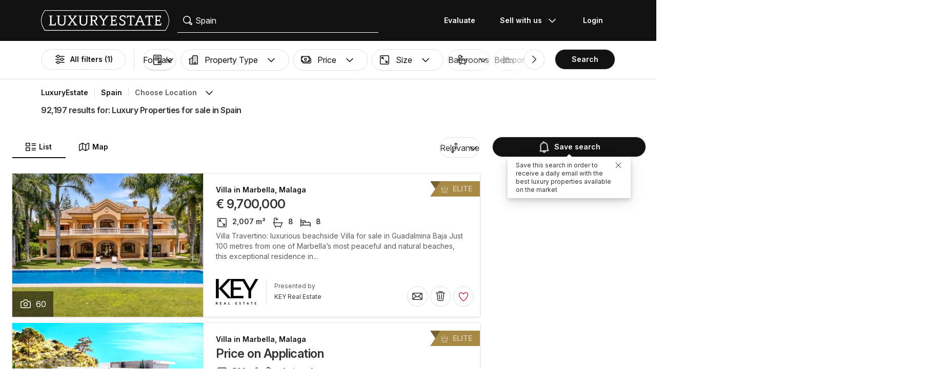

--- FILE ---
content_type: text/html; charset=UTF-8
request_url: https://www.luxuryestate.com/spain
body_size: 147077
content:
<!DOCTYPE html>
 

<html lang="en" dir="ltr" bazlator="en_GB">
    <head>
        <!-- Preconnect third party services -->
        <link rel="preconnect" href="https://pic.le-cdn.com">
        <!-- End Preconnect third party services -->

        <!-- Preload images -->
                
                        <!-- End Preload images -->

        <!-- Preload scripts -->
            <link
                rel="preload"
                as="script"
                href="/bundles/app/js/common~4a38229d.js"
                fetchpriority="high"
            >
            <link
                rel="preload"
                as="script"
                href="/bundles/app/js/translations/en_GB~5d20deba.js"
                fetchpriority="high"
            >
        <!-- End preload scripts -->

        <!-- Google one tap -->
                                        <script async src="https://accounts.google.com/gsi/client"></script>
                <script>
                    function google_one_tap(response) {
                        window.handleCredentialResponseGoogleOneTap(response);
                    }
                </script>
                    <!-- End Google one tap -->

            <script src="/bundles/app/js/properties-search-list~47571808.js" defer fetchpriority="high"></script>

        <meta http-equiv="Content-Type" content="text/html; charset=utf-8" />
        <title>Luxury Properties for sale in Spain - LuxuryEstate.com</title>
        
    <meta name="description" content="92,197 listings of luxury properties for sale in Spain: on LuxuryEstate you will find thousands of listings selected by the best real estate agencies in the luxury sector." />
                <meta property="fb:app_id" content="1580953698829216"/>
    <meta property="og:image" content="/bundles/app/images/favicons/og-image-400x400~7e31513e.png" />
    <meta property="og:title" content="Luxury Properties for sale in Spain" />
<meta property="og:site_name" content="LuxuryEstate.com">
<meta property="og:url" content="https://www.luxuryestate.com/spain">
<meta property="og:locale:alternate" content="en_GB" />
    <meta property="og:description" content="92,197 listings of luxury properties for sale in Spain: on LuxuryEstate you will find thousands of listings selected by the best real estate agencies in the luxury sector." />

<meta name="viewport" content="width=device-width, initial-scale=1, minimum-scale=1, maximum-scale=1" />

<meta name="yandex-verification" content="bc9d4aa3735e92e3" />
    <link rel="apple-touch-icon" sizes="180x180" href="/bundles/app/images/favicons/apple-touch-icon~7e31513e.png">
    <link rel="icon" type="image/png" sizes="32x32" href="/bundles/app/images/favicons/favicon-32x32~e7bc39ed.png">
    <link rel="icon" type="image/png" sizes="16x16" href="/bundles/app/images/favicons/favicon-16x16~c5f23d17.png">
    <link rel="manifest" href="/bundles/app/images/favicons/webmanifest~71e0e613.json">
    <link rel="mask-icon" href="/bundles/app/images/favicons/safari-pinned-tab~7da063ec.svg" color="#000000">
    <link rel="shortcut icon" type="image/x-icon" href="/bundles/app/images/favicons/favicon~16000770.ico">
    <meta name="apple-mobile-web-app-title" content="Luxury Estate App">
    <meta name="apple-mobile-web-app-status-bar-style" content="black-translucent">
    <meta name="application-name" content="Luxury Estate App">
    <meta name="msapplication-TileColor" content="#000000">
    <meta name="msapplication-config" content="/bundles/app/images/favicons/browserconfig~3f396115.xml">
    <meta name="theme-color" content="#000000">

            <link rel="canonical" href="https://www.luxuryestate.com/spain">

    
    <link rel="next" href="https://www.luxuryestate.com/spain?pag=2"/>
            <link rel="alternate" href="https://www.luxuryestate.com/spain" hreflang="en">
        <link rel="alternate" href="https://www.luxuryestate.com/fr/spain" hreflang="fr">
        <link rel="alternate" href="https://www.luxuryestate.com/it/spain" hreflang="it">
        <link rel="alternate" href="https://www.luxuryestate.com/de/spain" hreflang="de">
        <link rel="alternate" href="https://www.luxuryestate.com/es/spain" hreflang="es">
        <link rel="alternate" href="https://www.luxuryestate.com/ru/spain" hreflang="ru">
        <link rel="alternate" href="https://www.luxuryestate.com/zh/spain" hreflang="zh">
        <link rel="alternate" href="https://www.luxuryestate.com/pt/spain" hreflang="pt">
        <link rel="alternate" href="https://www.luxuryestate.com/pl/spain" hreflang="pl">
        <link rel="alternate" href="https://www.luxuryestate.com/ar/spain" hreflang="ar">
        <link rel="alternate" href="https://www.luxuryestate.com/tr/spain" hreflang="tr">
        <link rel="alternate" href="https://www.luxuryestate.com/nl/spain" hreflang="nl">
        <link rel="alternate" href="https://www.luxuryestate.com/ja/spain" hreflang="ja">
        <link rel="alternate" href="https://www.luxuryestate.com/ko/spain" hreflang="ko">
        <link rel="alternate" href="https://www.luxuryestate.com/he/spain" hreflang="he">
        <link rel="alternate" href="https://www.luxuryestate.com/el/spain" hreflang="el">
        <link rel="alternate" href="https://www.luxuryestate.com/spain" hreflang="x-default">    
    <meta name="robots" content="index,follow" />

<meta name="format-detection" content="telephone=no">

<meta name="referrer" content="always" />

<meta name="apple-itunes-app" content="app-id=720173779, affiliate-data=ct=Smart-banner-safari&pt=5285801, app-argument=luxuryestate://"/>

                            <link rel="preload" href="/bundles/app/fonts/Inter/InterVariable.woff2" as="font" type="font/woff2" crossorigin>
            <link rel="preload" href="/bundles/app/fonts/SourceSerif/SourceSerif4Variable.woff2" as="font" type="font/woff2" crossorigin>
                                                                            <style>@keyframes icon-swing{0%{transform:rotate(0deg) scale(1)}10%{transform:rotate(15deg) scale(1.1)}30%{transform:rotate(-10deg) scale(1.15)}50%{transform:rotate(12deg) scale(1.1)}70%{transform:rotate(-8deg) scale(1.05)}85%{transform:rotate(5deg) scale(1.02)}100%{transform:rotate(0deg) scale(1)}}@keyframes movement-curves{0%{opacity:0;transform:translateX(-20px) scale(0.8)}20%{opacity:.6;transform:translateX(-10px) scale(0.9)}40%{opacity:1;transform:translateX(5px) scale(1)}60%{opacity:.8;transform:translateX(15px) scale(0.95)}80%{opacity:.4;transform:translateX(25px) scale(0.8)}100%{opacity:0;transform:translateX(30px) scale(0.6)}}@keyframes map-pin-play{from{transform:translateX(0)}to{transform:translateX(calc(-1 * var(--frame-width) * 29))}}.swing-animation{animation:icon-swing 1s ease-in-out 0s 3;transform-origin:center center}.map-pin-sprite{--frame-width: 48px;width:4.8rem;height:4.8rem;overflow:hidden;position:relative;cursor:pointer}@media screen and (min-width: 1025px){.map-pin-sprite{height:8.8rem;width:8.8rem;--frame-width: 88px}}.map-pin-sprite--animated img,.map-pin-sprite--hover img{animation:map-pin-play 2s steps(29) 1}.map-pin-sprite img{height:100%;width:auto;display:block;will-change:transform;backface-visibility:hidden}/*! normalize.css v3.0.3 | MIT License | github.com/necolas/normalize.css */html{font-family:sans-serif;-ms-text-size-adjust:100%;-webkit-text-size-adjust:100%}body{margin:0}article,aside,details,figcaption,figure,footer,header,hgroup,main,menu,nav,section,summary{display:block}audio,canvas,progress,video{display:inline-block;vertical-align:baseline}audio:not([controls]){display:none;height:0}[hidden],template{display:none}a{background-color:rgba(0,0,0,0)}a:active,a:hover{outline:0}abbr[title]{border-bottom:none;text-decoration:underline;text-decoration:underline dotted}b,strong{font-weight:bold}dfn{font-style:italic}h1{font-size:2em;margin:.67em 0}mark{background:#ff0;color:#000}small{font-size:80%}sub,sup{font-size:75%;line-height:0;position:relative;vertical-align:baseline}sup{top:-0.5em}sub{bottom:-0.25em}img{border:0}svg:not(:root){overflow:hidden}figure{margin:1em 40px}hr{box-sizing:content-box;height:0}pre{overflow:auto}code,kbd,pre,samp{font-family:monospace,monospace;font-size:1em}button,input,optgroup,select,textarea{color:inherit;font:inherit;margin:0}button{overflow:visible}button,select{text-transform:none}button,html input[type=button],input[type=reset],input[type=submit]{-webkit-appearance:button;cursor:pointer}button[disabled],html input[disabled]{cursor:default}button::-moz-focus-inner,input::-moz-focus-inner{border:0;padding:0}input{line-height:normal}input[type=checkbox],input[type=radio]{box-sizing:border-box;padding:0}input[type=number]::-webkit-inner-spin-button,input[type=number]::-webkit-outer-spin-button{height:auto}input[type=search]{-webkit-appearance:textfield;box-sizing:content-box}input[type=search]::-webkit-search-cancel-button,input[type=search]::-webkit-search-decoration{-webkit-appearance:none}fieldset{border:1px solid silver;margin:0 2px;padding:.35em .625em .75em}legend{border:0;padding:0}textarea{overflow:auto}optgroup{font-weight:bold}table{border-collapse:collapse;border-spacing:0}td,th{padding:0}.clearfix:before,.clearfix:after{display:table;content:" "}.clearfix:after{clear:both}.center-block{display:block;margin-right:auto;margin-left:auto}.pull-right{float:right !important}.pull-left{float:left !important}.hide{display:none !important}.show{display:block !important}.invisible{visibility:hidden}.text-hide{font:0/0 a;color:rgba(0,0,0,0);text-shadow:none;background-color:rgba(0,0,0,0);border:0}.hidden{display:none !important}.affix{position:fixed}.fade{opacity:0;-webkit-transition:opacity .15s linear;-o-transition:opacity .15s linear;transition:opacity .15s linear}.fade.in{opacity:1}.collapse{display:none}.collapse.in{display:block}tr.collapse.in{display:table-row}tbody.collapse.in{display:table-row-group}.collapsing{position:relative;height:0;overflow:hidden;-webkit-transition-property:height,visibility;transition-property:height,visibility;-webkit-transition-duration:.35s;transition-duration:.35s;-webkit-transition-timing-function:ease;transition-timing-function:ease}*{-webkit-box-sizing:border-box;-moz-box-sizing:border-box;box-sizing:border-box}*:before,*:after{-webkit-box-sizing:border-box;-moz-box-sizing:border-box;box-sizing:border-box}html{font-size:10px;-webkit-tap-highlight-color:rgba(0,0,0,0)}body{font-family:"Helvetica Neue",Helvetica,Arial,sans-serif;font-size:14px;line-height:1.428571429;color:#333;background-color:#fff}input,button,select,textarea{font-family:inherit;font-size:inherit;line-height:inherit}a{color:rgb(51.4340909091,122.2772727273,183.4159090909);text-decoration:none}a:hover,a:focus{color:rgb(34.6799586777,82.4466942149,123.6700413223);text-decoration:underline}a:focus{outline:5px auto -webkit-focus-ring-color;outline-offset:-2px}figure{margin:0}img{vertical-align:middle}.img-responsive{display:block;max-width:100%;height:auto}.img-rounded{border-radius:6px}.img-thumbnail{padding:4px;line-height:1.428571429;background-color:#fff;border:1px solid #ddd;border-radius:4px;-webkit-transition:all .2s ease-in-out;-o-transition:all .2s ease-in-out;transition:all .2s ease-in-out;display:inline-block;max-width:100%;height:auto}.img-circle{border-radius:50%}hr{margin-top:20px;margin-bottom:20px;border:0;border-top:1px solid hsl(0,0%,93.5%)}.sr-only{position:absolute;width:1px;height:1px;padding:0;margin:-1px;overflow:hidden;clip:rect(0, 0, 0, 0);border:0}.sr-only-focusable:active,.sr-only-focusable:focus{position:static;width:auto;height:auto;margin:0;overflow:visible;clip:auto}[role=button]{cursor:pointer}.btn{display:inline-block;margin-bottom:0;font-weight:normal;text-align:center;white-space:nowrap;vertical-align:middle;touch-action:manipulation;cursor:pointer;background-image:none;border:1px solid rgba(0,0,0,0);padding:6px 12px;font-size:14px;line-height:1.428571429;border-radius:4px;-webkit-user-select:none;-moz-user-select:none;-ms-user-select:none;user-select:none}.btn:focus,.btn.focus,.btn:active:focus,.btn:active.focus,.btn.active:focus,.btn.active.focus{outline:5px auto -webkit-focus-ring-color;outline-offset:-2px}.btn:hover,.btn:focus,.btn.focus{color:#fff;text-decoration:none}.btn:active,.btn.active{background-image:none;outline:0;-webkit-box-shadow:inset 0 3px 5px rgba(0,0,0,.125);box-shadow:inset 0 3px 5px rgba(0,0,0,.125)}.btn.disabled,.btn[disabled],fieldset[disabled] .btn{cursor:default;filter:alpha(opacity=65);opacity:.65;-webkit-box-shadow:none;box-shadow:none}a.btn.disabled,fieldset[disabled] a.btn{pointer-events:none}.btn-default{color:#fff;background-color:rgba(0,0,0,0);border:1px solid;border-color:#ccc}.btn-default:hover,.btn-default:focus,.btn-default:active,.btn-default.active{color:#fff;background-color:rgba(0,0,0,0);border-color:#ccc}.open>.btn-default.dropdown-toggle{color:#fff;background-color:rgba(0,0,0,0);border-color:#ccc}.btn-default:active,.btn-default.active,.open>.btn-default.dropdown-toggle{background-image:none}.btn-default.disabled,.btn-default.disabled:hover,.btn-default.disabled:focus,.btn-default.disabled:active,.btn-default.disabled.active,.btn-default[disabled],.btn-default[disabled]:hover,.btn-default[disabled]:focus,.btn-default[disabled]:active,.btn-default[disabled].active,fieldset[disabled] .btn-default,fieldset[disabled] .btn-default:hover,fieldset[disabled] .btn-default:focus,fieldset[disabled] .btn-default:active,fieldset[disabled] .btn-default.active{opacity:.6;background-color:rgba(0,0,0,0);border-color:#ccc}.btn-primary{color:#fff;background-color:#121212;border:1px solid;border-color:rgb(5.25,5.25,5.25)}.btn-primary:hover,.btn-primary:focus,.btn-primary:active,.btn-primary.active{color:#fff;background-color:#000;border-color:rgb(5.25,5.25,5.25)}.open>.btn-primary.dropdown-toggle{color:#fff;background-color:#000;border-color:rgb(5.25,5.25,5.25)}.btn-primary:active,.btn-primary.active,.open>.btn-primary.dropdown-toggle{background-image:none}.btn-primary.disabled,.btn-primary.disabled:hover,.btn-primary.disabled:focus,.btn-primary.disabled:active,.btn-primary.disabled.active,.btn-primary[disabled],.btn-primary[disabled]:hover,.btn-primary[disabled]:focus,.btn-primary[disabled]:active,.btn-primary[disabled].active,fieldset[disabled] .btn-primary,fieldset[disabled] .btn-primary:hover,fieldset[disabled] .btn-primary:focus,fieldset[disabled] .btn-primary:active,fieldset[disabled] .btn-primary.active{opacity:.6;background-color:#121212;border-color:rgb(5.25,5.25,5.25)}.btn-success{color:#fff;background-color:#5cb85c;border:1px solid;border-color:hsl(120,39.3162393162%,49.1176470588%)}.btn-success:hover,.btn-success:focus,.btn-success:active,.btn-success.active{color:#fff;background-color:hsl(120,39.3162393162%,51.1176470588%);border-color:hsl(120,39.3162393162%,49.1176470588%)}.open>.btn-success.dropdown-toggle{color:#fff;background-color:hsl(120,39.3162393162%,51.1176470588%);border-color:hsl(120,39.3162393162%,49.1176470588%)}.btn-success:active,.btn-success.active,.open>.btn-success.dropdown-toggle{background-image:none}.btn-success.disabled,.btn-success.disabled:hover,.btn-success.disabled:focus,.btn-success.disabled:active,.btn-success.disabled.active,.btn-success[disabled],.btn-success[disabled]:hover,.btn-success[disabled]:focus,.btn-success[disabled]:active,.btn-success[disabled].active,fieldset[disabled] .btn-success,fieldset[disabled] .btn-success:hover,fieldset[disabled] .btn-success:focus,fieldset[disabled] .btn-success:active,fieldset[disabled] .btn-success.active{opacity:.6;background-color:#5cb85c;border-color:hsl(120,39.3162393162%,49.1176470588%)}.btn-info{color:#fff;background-color:#5bc0de;border:1px solid;border-color:rgb(69.7715736041,183.845177665,217.7284263959)}.btn-info:hover,.btn-info:focus,.btn-info:active,.btn-info.active{color:#fff;background-color:rgb(78.2629441624,187.107106599,219.4370558376);border-color:rgb(69.7715736041,183.845177665,217.7284263959)}.open>.btn-info.dropdown-toggle{color:#fff;background-color:rgb(78.2629441624,187.107106599,219.4370558376);border-color:rgb(69.7715736041,183.845177665,217.7284263959)}.btn-info:active,.btn-info.active,.open>.btn-info.dropdown-toggle{background-image:none}.btn-info.disabled,.btn-info.disabled:hover,.btn-info.disabled:focus,.btn-info.disabled:active,.btn-info.disabled.active,.btn-info[disabled],.btn-info[disabled]:hover,.btn-info[disabled]:focus,.btn-info[disabled]:active,.btn-info[disabled].active,fieldset[disabled] .btn-info,fieldset[disabled] .btn-info:hover,fieldset[disabled] .btn-info:focus,fieldset[disabled] .btn-info:active,fieldset[disabled] .btn-info.active{opacity:.6;background-color:#5bc0de;border-color:rgb(69.7715736041,183.845177665,217.7284263959)}.btn-warning{color:#fff;background-color:#f0ad4e;border:1px solid;border-color:rgb(238.0078125,162.109375,54.4921875)}.btn-warning:hover,.btn-warning:focus,.btn-warning:active,.btn-warning.active{color:#fff;background-color:rgb(238.8046875,166.465625,63.8953125);border-color:rgb(238.0078125,162.109375,54.4921875)}.open>.btn-warning.dropdown-toggle{color:#fff;background-color:rgb(238.8046875,166.465625,63.8953125);border-color:rgb(238.0078125,162.109375,54.4921875)}.btn-warning:active,.btn-warning.active,.open>.btn-warning.dropdown-toggle{background-image:none}.btn-warning.disabled,.btn-warning.disabled:hover,.btn-warning.disabled:focus,.btn-warning.disabled:active,.btn-warning.disabled.active,.btn-warning[disabled],.btn-warning[disabled]:hover,.btn-warning[disabled]:focus,.btn-warning[disabled]:active,.btn-warning[disabled].active,fieldset[disabled] .btn-warning,fieldset[disabled] .btn-warning:hover,fieldset[disabled] .btn-warning:focus,fieldset[disabled] .btn-warning:active,fieldset[disabled] .btn-warning.active{opacity:.6;background-color:#f0ad4e;border-color:rgb(238.0078125,162.109375,54.4921875)}.btn-danger{color:#fff;background-color:#d9534f;border:1px solid;border-color:rgb(212.4719626168,62.5046728972,58.0280373832)}.btn-danger:hover,.btn-danger:focus,.btn-danger:active,.btn-danger.active{color:#fff;background-color:rgb(214.2831775701,70.7028037383,66.4168224299);border-color:rgb(212.4719626168,62.5046728972,58.0280373832)}.open>.btn-danger.dropdown-toggle{color:#fff;background-color:rgb(214.2831775701,70.7028037383,66.4168224299);border-color:rgb(212.4719626168,62.5046728972,58.0280373832)}.btn-danger:active,.btn-danger.active,.open>.btn-danger.dropdown-toggle{background-image:none}.btn-danger.disabled,.btn-danger.disabled:hover,.btn-danger.disabled:focus,.btn-danger.disabled:active,.btn-danger.disabled.active,.btn-danger[disabled],.btn-danger[disabled]:hover,.btn-danger[disabled]:focus,.btn-danger[disabled]:active,.btn-danger[disabled].active,fieldset[disabled] .btn-danger,fieldset[disabled] .btn-danger:hover,fieldset[disabled] .btn-danger:focus,fieldset[disabled] .btn-danger:active,fieldset[disabled] .btn-danger.active{opacity:.6;background-color:#d9534f;border-color:rgb(212.4719626168,62.5046728972,58.0280373832)}.btn-link{font-weight:400;color:rgb(51.4340909091,122.2772727273,183.4159090909);border-radius:0}.btn-link,.btn-link:active,.btn-link.active,.btn-link[disabled],fieldset[disabled] .btn-link{background-color:rgba(0,0,0,0);-webkit-box-shadow:none;box-shadow:none}.btn-link,.btn-link:hover,.btn-link:focus,.btn-link:active{border-color:rgba(0,0,0,0)}.btn-link:hover,.btn-link:focus{color:rgb(34.6799586777,82.4466942149,123.6700413223);text-decoration:underline;background-color:rgba(0,0,0,0)}.btn-link[disabled]:hover,.btn-link[disabled]:focus,fieldset[disabled] .btn-link:hover,fieldset[disabled] .btn-link:focus{color:hsl(0,0%,46.7%);text-decoration:none}.btn-lg{padding:10px 16px;font-size:18px;line-height:1.3333333;border-radius:6px}.btn-sm{padding:5px 10px;font-size:12px;line-height:1.5;border-radius:3px}.btn-xs{padding:1px 5px;font-size:12px;line-height:1.5;border-radius:3px}.btn-block{display:block;width:100%}.btn-block+.btn-block{margin-top:5px}input[type=submit].btn-block,input[type=reset].btn-block,input[type=button].btn-block{width:100%}fieldset{min-width:0;padding:0;margin:0;border:0}legend{display:block;width:100%;padding:0;margin-bottom:20px;font-size:21px;line-height:inherit;color:#333;border:0;border-bottom:1px solid #e5e5e5}label{display:inline-block;max-width:100%;margin-bottom:5px;font-weight:700}input[type=search]{-webkit-box-sizing:border-box;-moz-box-sizing:border-box;box-sizing:border-box;-webkit-appearance:none;appearance:none}input[type=radio],input[type=checkbox]{margin:4px 0 0;margin-top:1px \9 ;line-height:normal}input[type=radio][disabled],input[type=radio].disabled,fieldset[disabled] input[type=radio],input[type=checkbox][disabled],input[type=checkbox].disabled,fieldset[disabled] input[type=checkbox]{cursor:default}input[type=file]{display:block}input[type=range]{display:block;width:100%}select[multiple],select[size]{height:auto}input[type=file]:focus,input[type=radio]:focus,input[type=checkbox]:focus{outline:5px auto -webkit-focus-ring-color;outline-offset:-2px}output{display:block;padding-top:7px;font-size:14px;line-height:1.428571429;color:hsl(0,0%,33.5%)}.form-control{display:block;width:100%;height:48px;padding:6px 12px;font-size:14px;line-height:1.428571429;color:hsl(0,0%,33.5%);background-color:#fff;background-image:none;border:1px solid #ccc;border-radius:4px;-webkit-box-shadow:inset 0 1px 1px rgba(0,0,0,.075);box-shadow:inset 0 1px 1px rgba(0,0,0,.075);-webkit-transition:border-color ease-in-out .15s,box-shadow ease-in-out .15s;-o-transition:border-color ease-in-out .15s,box-shadow ease-in-out .15s;transition:border-color ease-in-out .15s,box-shadow ease-in-out .15s}.form-control:focus{border-color:#66afe9;outline:0;-webkit-box-shadow:inset 0 1px 1px rgba(0,0,0,.075),0 0 8px rgba(102,175,233,.6);box-shadow:inset 0 1px 1px rgba(0,0,0,.075),0 0 8px rgba(102,175,233,.6)}.form-control::-moz-placeholder{color:#999;opacity:1}.form-control:-ms-input-placeholder{color:#999}.form-control::-webkit-input-placeholder{color:#999}.form-control::-ms-expand{background-color:rgba(0,0,0,0);border:0}.form-control[disabled],.form-control[readonly],fieldset[disabled] .form-control{background-color:hsl(0,0%,93.5%);opacity:1}.form-control[disabled],fieldset[disabled] .form-control{cursor:default}textarea.form-control{height:auto}@media screen and (-webkit-min-device-pixel-ratio: 0){input[type=date].form-control,input[type=time].form-control,input[type=datetime-local].form-control,input[type=month].form-control{line-height:48px}input[type=date].input-sm,.input-group-sm input[type=date],input[type=time].input-sm,.input-group-sm input[type=time],input[type=datetime-local].input-sm,.input-group-sm input[type=datetime-local],input[type=month].input-sm,.input-group-sm input[type=month]{line-height:30px}input[type=date].input-lg,.input-group-lg input[type=date],input[type=time].input-lg,.input-group-lg input[type=time],input[type=datetime-local].input-lg,.input-group-lg input[type=datetime-local],input[type=month].input-lg,.input-group-lg input[type=month]{line-height:46px}}.form-group{margin-bottom:15px}.radio,.checkbox{position:relative;display:block;margin-top:10px;margin-bottom:10px}.radio.disabled label,fieldset[disabled] .radio label,.checkbox.disabled label,fieldset[disabled] .checkbox label{cursor:default}.radio label,.checkbox label{min-height:20px;padding-left:20px;margin-bottom:0;font-weight:400;cursor:pointer}.radio input[type=radio],.radio-inline input[type=radio],.checkbox input[type=checkbox],.checkbox-inline input[type=checkbox]{position:absolute;margin-top:4px \9 ;margin-left:-20px}.radio+.radio,.checkbox+.checkbox{margin-top:-5px}.radio-inline,.checkbox-inline{position:relative;display:inline-block;padding-left:20px;margin-bottom:0;font-weight:400;vertical-align:middle;cursor:pointer}.radio-inline.disabled,fieldset[disabled] .radio-inline,.checkbox-inline.disabled,fieldset[disabled] .checkbox-inline{cursor:default}.radio-inline+.radio-inline,.checkbox-inline+.checkbox-inline{margin-top:0;margin-left:10px}.form-control-static{min-height:34px;padding-top:7px;padding-bottom:7px;margin-bottom:0}.form-control-static.input-lg,.form-control-static.input-sm{padding-right:0;padding-left:0}.input-sm{height:30px;padding:5px 10px;font-size:12px;line-height:1.5;border-radius:3px}select.input-sm{height:30px;line-height:30px}textarea.input-sm,select[multiple].input-sm{height:auto}.form-group-sm .form-control{height:30px;padding:5px 10px;font-size:12px;line-height:1.5;border-radius:3px}.form-group-sm select.form-control{height:30px;line-height:30px}.form-group-sm textarea.form-control,.form-group-sm select[multiple].form-control{height:auto}.form-group-sm .form-control-static{height:30px;min-height:32px;padding:6px 10px;font-size:12px;line-height:1.5}.input-lg{height:46px;padding:10px 16px;font-size:18px;line-height:1.3333333;border-radius:6px}select.input-lg{height:46px;line-height:46px}textarea.input-lg,select[multiple].input-lg{height:auto}.form-group-lg .form-control{height:46px;padding:10px 16px;font-size:18px;line-height:1.3333333;border-radius:6px}.form-group-lg select.form-control{height:46px;line-height:46px}.form-group-lg textarea.form-control,.form-group-lg select[multiple].form-control{height:auto}.form-group-lg .form-control-static{height:46px;min-height:38px;padding:11px 16px;font-size:18px;line-height:1.3333333}.has-feedback{position:relative}.has-feedback .form-control{padding-right:60px}.form-control-feedback{position:absolute;top:0;right:0;z-index:2;display:block;width:48px;height:48px;line-height:48px;text-align:center;pointer-events:none}.input-lg+.form-control-feedback,.input-group-lg+.form-control-feedback,.form-group-lg .form-control+.form-control-feedback{width:46px;height:46px;line-height:46px}.input-sm+.form-control-feedback,.input-group-sm+.form-control-feedback,.form-group-sm .form-control+.form-control-feedback{width:30px;height:30px;line-height:30px}.has-success .help-block,.has-success .control-label,.has-success .radio,.has-success .checkbox,.has-success .radio-inline,.has-success .checkbox-inline,.has-success.radio label,.has-success.checkbox label,.has-success.radio-inline label,.has-success.checkbox-inline label{color:#3c763d}.has-success .form-control{border-color:#3c763d;-webkit-box-shadow:inset 0 1px 1px rgba(0,0,0,.075);box-shadow:inset 0 1px 1px rgba(0,0,0,.075)}.has-success .form-control:focus{border-color:rgb(42.808988764,84.191011236,43.5224719101);-webkit-box-shadow:inset 0 1px 1px rgba(0,0,0,.075),0 0 6px rgb(102.5280898876,177.4719101124,103.8202247191);box-shadow:inset 0 1px 1px rgba(0,0,0,.075),0 0 6px rgb(102.5280898876,177.4719101124,103.8202247191)}.has-success .input-group-addon{color:#3c763d;background-color:#dff0d8;border-color:#3c763d}.has-success .form-control-feedback{color:#3c763d}.has-warning .help-block,.has-warning .control-label,.has-warning .radio,.has-warning .checkbox,.has-warning .radio-inline,.has-warning .checkbox-inline,.has-warning.radio label,.has-warning.checkbox label,.has-warning.radio-inline label,.has-warning.checkbox-inline label{color:#8a6d3b}.has-warning .form-control{border-color:#8a6d3b;-webkit-box-shadow:inset 0 1px 1px rgba(0,0,0,.075);box-shadow:inset 0 1px 1px rgba(0,0,0,.075)}.has-warning .form-control:focus{border-color:rgb(102.2741116751,80.7817258883,43.7258883249);-webkit-box-shadow:inset 0 1px 1px rgba(0,0,0,.075),0 0 6px rgb(191.807106599,160.7461928934,107.192893401);box-shadow:inset 0 1px 1px rgba(0,0,0,.075),0 0 6px rgb(191.807106599,160.7461928934,107.192893401)}.has-warning .input-group-addon{color:#8a6d3b;background-color:#fcf8e3;border-color:#8a6d3b}.has-warning .form-control-feedback{color:#8a6d3b}.has-error .help-block,.has-error .control-label,.has-error .radio,.has-error .checkbox,.has-error .radio-inline,.has-error .checkbox-inline,.has-error.radio label,.has-error.checkbox label,.has-error.radio-inline label,.has-error.checkbox-inline label{color:#a94442}.has-error .form-control{border-color:#a94442;-webkit-box-shadow:inset 0 1px 1px rgba(0,0,0,.075);box-shadow:inset 0 1px 1px rgba(0,0,0,.075)}.has-error .form-control:focus{border-color:hsl(1.1650485437,43.829787234%,36.0784313725%);-webkit-box-shadow:inset 0 1px 1px rgba(0,0,0,.075),0 0 6px hsl(1.1650485437,43.829787234%,66.0784313725%);box-shadow:inset 0 1px 1px rgba(0,0,0,.075),0 0 6px hsl(1.1650485437,43.829787234%,66.0784313725%)}.has-error .input-group-addon{color:#a94442;background-color:#f2dede;border-color:#a94442}.has-error .form-control-feedback{color:#a94442}.has-feedback label~.form-control-feedback{top:25px}.has-feedback label.sr-only~.form-control-feedback{top:0}.help-block{display:block;margin-top:5px;margin-bottom:10px;color:hsl(0,0%,45%)}@media(min-width: 768px){.form-inline .form-group{display:inline-block;margin-bottom:0;vertical-align:middle}.form-inline .form-control{display:inline-block;width:auto;vertical-align:middle}.form-inline .form-control-static{display:inline-block}.form-inline .input-group{display:inline-table;vertical-align:middle}.form-inline .input-group .input-group-addon,.form-inline .input-group .input-group-btn,.form-inline .input-group .form-control{width:auto}.form-inline .input-group>.form-control{width:100%}.form-inline .control-label{margin-bottom:0;vertical-align:middle}.form-inline .radio,.form-inline .checkbox{display:inline-block;margin-top:0;margin-bottom:0;vertical-align:middle}.form-inline .radio label,.form-inline .checkbox label{padding-left:0}.form-inline .radio input[type=radio],.form-inline .checkbox input[type=checkbox]{position:relative;margin-left:0}.form-inline .has-feedback .form-control-feedback{top:0}}.form-horizontal .radio,.form-horizontal .checkbox,.form-horizontal .radio-inline,.form-horizontal .checkbox-inline{padding-top:7px;margin-top:0;margin-bottom:0}.form-horizontal .radio,.form-horizontal .checkbox{min-height:27px}.form-horizontal .form-group{margin-right:-10px;margin-left:-10px}.form-horizontal .form-group:before,.form-horizontal .form-group:after{display:table;content:" "}.form-horizontal .form-group:after{clear:both}@media(min-width: 768px){.form-horizontal .control-label{padding-top:7px;margin-bottom:0;text-align:right}}.form-horizontal .has-feedback .form-control-feedback{right:10px}@media(min-width: 768px){.form-horizontal .form-group-lg .control-label{padding-top:11px;font-size:18px}}@media(min-width: 768px){.form-horizontal .form-group-sm .control-label{padding-top:6px;font-size:12px}}.container{padding-right:10px;padding-left:10px;margin-right:auto;margin-left:auto}.container:before,.container:after{display:table;content:" "}.container:after{clear:both}@media(min-width: 768px){.container{width:750px}}@media(min-width: 1025px){.container{width:970px}}@media(min-width: 1280px){.container{width:1170px}}.container-fluid{padding-right:10px;padding-left:10px;margin-right:auto;margin-left:auto}.container-fluid:before,.container-fluid:after{display:table;content:" "}.container-fluid:after{clear:both}.row{margin-right:-10px;margin-left:-10px}.row:before,.row:after{display:table;content:" "}.row:after{clear:both}.row-no-gutters{margin-right:0;margin-left:0}.row-no-gutters [class*=col-]{padding-right:0;padding-left:0}.col-xs-1,.col-sm-1,.col-md-1,.col-lg-1,.col-xs-2,.col-sm-2,.col-md-2,.col-lg-2,.col-xs-3,.col-sm-3,.col-md-3,.col-lg-3,.col-xs-4,.col-sm-4,.col-md-4,.col-lg-4,.col-xs-5,.col-sm-5,.col-md-5,.col-lg-5,.col-xs-6,.col-sm-6,.col-md-6,.col-lg-6,.col-xs-7,.col-sm-7,.col-md-7,.col-lg-7,.col-xs-8,.col-sm-8,.col-md-8,.col-lg-8,.col-xs-9,.col-sm-9,.col-md-9,.col-lg-9,.col-xs-10,.col-sm-10,.col-md-10,.col-lg-10,.col-xs-11,.col-sm-11,.col-md-11,.col-lg-11,.col-xs-12,.col-sm-12,.col-md-12,.col-lg-12{position:relative;min-height:1px;padding-right:10px;padding-left:10px}.col-xs-1,.col-xs-2,.col-xs-3,.col-xs-4,.col-xs-5,.col-xs-6,.col-xs-7,.col-xs-8,.col-xs-9,.col-xs-10,.col-xs-11,.col-xs-12{float:left}.col-xs-1{width:8.3333333333%}.col-xs-2{width:16.6666666667%}.col-xs-3{width:25%}.col-xs-4{width:33.3333333333%}.col-xs-5{width:41.6666666667%}.col-xs-6{width:50%}.col-xs-7{width:58.3333333333%}.col-xs-8{width:66.6666666667%}.col-xs-9{width:75%}.col-xs-10{width:83.3333333333%}.col-xs-11{width:91.6666666667%}.col-xs-12{width:100%}.col-xs-pull-0{right:auto}.col-xs-pull-1{right:8.3333333333%}.col-xs-pull-2{right:16.6666666667%}.col-xs-pull-3{right:25%}.col-xs-pull-4{right:33.3333333333%}.col-xs-pull-5{right:41.6666666667%}.col-xs-pull-6{right:50%}.col-xs-pull-7{right:58.3333333333%}.col-xs-pull-8{right:66.6666666667%}.col-xs-pull-9{right:75%}.col-xs-pull-10{right:83.3333333333%}.col-xs-pull-11{right:91.6666666667%}.col-xs-pull-12{right:100%}.col-xs-push-0{left:auto}.col-xs-push-1{left:8.3333333333%}.col-xs-push-2{left:16.6666666667%}.col-xs-push-3{left:25%}.col-xs-push-4{left:33.3333333333%}.col-xs-push-5{left:41.6666666667%}.col-xs-push-6{left:50%}.col-xs-push-7{left:58.3333333333%}.col-xs-push-8{left:66.6666666667%}.col-xs-push-9{left:75%}.col-xs-push-10{left:83.3333333333%}.col-xs-push-11{left:91.6666666667%}.col-xs-push-12{left:100%}.col-xs-offset-0{margin-left:0%}.col-xs-offset-1{margin-left:8.3333333333%}.col-xs-offset-2{margin-left:16.6666666667%}.col-xs-offset-3{margin-left:25%}.col-xs-offset-4{margin-left:33.3333333333%}.col-xs-offset-5{margin-left:41.6666666667%}.col-xs-offset-6{margin-left:50%}.col-xs-offset-7{margin-left:58.3333333333%}.col-xs-offset-8{margin-left:66.6666666667%}.col-xs-offset-9{margin-left:75%}.col-xs-offset-10{margin-left:83.3333333333%}.col-xs-offset-11{margin-left:91.6666666667%}.col-xs-offset-12{margin-left:100%}@media(min-width: 768px){.col-sm-1,.col-sm-2,.col-sm-3,.col-sm-4,.col-sm-5,.col-sm-6,.col-sm-7,.col-sm-8,.col-sm-9,.col-sm-10,.col-sm-11,.col-sm-12{float:left}.col-sm-1{width:8.3333333333%}.col-sm-2{width:16.6666666667%}.col-sm-3{width:25%}.col-sm-4{width:33.3333333333%}.col-sm-5{width:41.6666666667%}.col-sm-6{width:50%}.col-sm-7{width:58.3333333333%}.col-sm-8{width:66.6666666667%}.col-sm-9{width:75%}.col-sm-10{width:83.3333333333%}.col-sm-11{width:91.6666666667%}.col-sm-12{width:100%}.col-sm-pull-0{right:auto}.col-sm-pull-1{right:8.3333333333%}.col-sm-pull-2{right:16.6666666667%}.col-sm-pull-3{right:25%}.col-sm-pull-4{right:33.3333333333%}.col-sm-pull-5{right:41.6666666667%}.col-sm-pull-6{right:50%}.col-sm-pull-7{right:58.3333333333%}.col-sm-pull-8{right:66.6666666667%}.col-sm-pull-9{right:75%}.col-sm-pull-10{right:83.3333333333%}.col-sm-pull-11{right:91.6666666667%}.col-sm-pull-12{right:100%}.col-sm-push-0{left:auto}.col-sm-push-1{left:8.3333333333%}.col-sm-push-2{left:16.6666666667%}.col-sm-push-3{left:25%}.col-sm-push-4{left:33.3333333333%}.col-sm-push-5{left:41.6666666667%}.col-sm-push-6{left:50%}.col-sm-push-7{left:58.3333333333%}.col-sm-push-8{left:66.6666666667%}.col-sm-push-9{left:75%}.col-sm-push-10{left:83.3333333333%}.col-sm-push-11{left:91.6666666667%}.col-sm-push-12{left:100%}.col-sm-offset-0{margin-left:0%}.col-sm-offset-1{margin-left:8.3333333333%}.col-sm-offset-2{margin-left:16.6666666667%}.col-sm-offset-3{margin-left:25%}.col-sm-offset-4{margin-left:33.3333333333%}.col-sm-offset-5{margin-left:41.6666666667%}.col-sm-offset-6{margin-left:50%}.col-sm-offset-7{margin-left:58.3333333333%}.col-sm-offset-8{margin-left:66.6666666667%}.col-sm-offset-9{margin-left:75%}.col-sm-offset-10{margin-left:83.3333333333%}.col-sm-offset-11{margin-left:91.6666666667%}.col-sm-offset-12{margin-left:100%}}@media(min-width: 1025px){.col-md-1,.col-md-2,.col-md-3,.col-md-4,.col-md-5,.col-md-6,.col-md-7,.col-md-8,.col-md-9,.col-md-10,.col-md-11,.col-md-12{float:left}.col-md-1{width:8.3333333333%}.col-md-2{width:16.6666666667%}.col-md-3{width:25%}.col-md-4{width:33.3333333333%}.col-md-5{width:41.6666666667%}.col-md-6{width:50%}.col-md-7{width:58.3333333333%}.col-md-8{width:66.6666666667%}.col-md-9{width:75%}.col-md-10{width:83.3333333333%}.col-md-11{width:91.6666666667%}.col-md-12{width:100%}.col-md-pull-0{right:auto}.col-md-pull-1{right:8.3333333333%}.col-md-pull-2{right:16.6666666667%}.col-md-pull-3{right:25%}.col-md-pull-4{right:33.3333333333%}.col-md-pull-5{right:41.6666666667%}.col-md-pull-6{right:50%}.col-md-pull-7{right:58.3333333333%}.col-md-pull-8{right:66.6666666667%}.col-md-pull-9{right:75%}.col-md-pull-10{right:83.3333333333%}.col-md-pull-11{right:91.6666666667%}.col-md-pull-12{right:100%}.col-md-push-0{left:auto}.col-md-push-1{left:8.3333333333%}.col-md-push-2{left:16.6666666667%}.col-md-push-3{left:25%}.col-md-push-4{left:33.3333333333%}.col-md-push-5{left:41.6666666667%}.col-md-push-6{left:50%}.col-md-push-7{left:58.3333333333%}.col-md-push-8{left:66.6666666667%}.col-md-push-9{left:75%}.col-md-push-10{left:83.3333333333%}.col-md-push-11{left:91.6666666667%}.col-md-push-12{left:100%}.col-md-offset-0{margin-left:0%}.col-md-offset-1{margin-left:8.3333333333%}.col-md-offset-2{margin-left:16.6666666667%}.col-md-offset-3{margin-left:25%}.col-md-offset-4{margin-left:33.3333333333%}.col-md-offset-5{margin-left:41.6666666667%}.col-md-offset-6{margin-left:50%}.col-md-offset-7{margin-left:58.3333333333%}.col-md-offset-8{margin-left:66.6666666667%}.col-md-offset-9{margin-left:75%}.col-md-offset-10{margin-left:83.3333333333%}.col-md-offset-11{margin-left:91.6666666667%}.col-md-offset-12{margin-left:100%}}@media(min-width: 1280px){.col-lg-1,.col-lg-2,.col-lg-3,.col-lg-4,.col-lg-5,.col-lg-6,.col-lg-7,.col-lg-8,.col-lg-9,.col-lg-10,.col-lg-11,.col-lg-12{float:left}.col-lg-1{width:8.3333333333%}.col-lg-2{width:16.6666666667%}.col-lg-3{width:25%}.col-lg-4{width:33.3333333333%}.col-lg-5{width:41.6666666667%}.col-lg-6{width:50%}.col-lg-7{width:58.3333333333%}.col-lg-8{width:66.6666666667%}.col-lg-9{width:75%}.col-lg-10{width:83.3333333333%}.col-lg-11{width:91.6666666667%}.col-lg-12{width:100%}.col-lg-pull-0{right:auto}.col-lg-pull-1{right:8.3333333333%}.col-lg-pull-2{right:16.6666666667%}.col-lg-pull-3{right:25%}.col-lg-pull-4{right:33.3333333333%}.col-lg-pull-5{right:41.6666666667%}.col-lg-pull-6{right:50%}.col-lg-pull-7{right:58.3333333333%}.col-lg-pull-8{right:66.6666666667%}.col-lg-pull-9{right:75%}.col-lg-pull-10{right:83.3333333333%}.col-lg-pull-11{right:91.6666666667%}.col-lg-pull-12{right:100%}.col-lg-push-0{left:auto}.col-lg-push-1{left:8.3333333333%}.col-lg-push-2{left:16.6666666667%}.col-lg-push-3{left:25%}.col-lg-push-4{left:33.3333333333%}.col-lg-push-5{left:41.6666666667%}.col-lg-push-6{left:50%}.col-lg-push-7{left:58.3333333333%}.col-lg-push-8{left:66.6666666667%}.col-lg-push-9{left:75%}.col-lg-push-10{left:83.3333333333%}.col-lg-push-11{left:91.6666666667%}.col-lg-push-12{left:100%}.col-lg-offset-0{margin-left:0%}.col-lg-offset-1{margin-left:8.3333333333%}.col-lg-offset-2{margin-left:16.6666666667%}.col-lg-offset-3{margin-left:25%}.col-lg-offset-4{margin-left:33.3333333333%}.col-lg-offset-5{margin-left:41.6666666667%}.col-lg-offset-6{margin-left:50%}.col-lg-offset-7{margin-left:58.3333333333%}.col-lg-offset-8{margin-left:66.6666666667%}.col-lg-offset-9{margin-left:75%}.col-lg-offset-10{margin-left:83.3333333333%}.col-lg-offset-11{margin-left:91.6666666667%}.col-lg-offset-12{margin-left:100%}}.label{display:inline;padding:.2em .6em .3em;font-size:75%;font-weight:700;line-height:1;color:#fff;text-align:center;white-space:nowrap;vertical-align:baseline;border-radius:.25em}.label:empty{display:none}.btn .label{position:relative;top:-1px}a.label:hover,a.label:focus{color:#fff;text-decoration:none;cursor:pointer}.label-default{background-color:hsl(0,0%,46.7%)}.label-default[href]:hover,.label-default[href]:focus{background-color:hsl(0,0%,36.7%)}.label-primary{background-color:rgb(51.4340909091,122.2772727273,183.4159090909)}.label-primary[href]:hover,.label-primary[href]:focus{background-color:rgb(40.2646694215,95.723553719,143.5853305785)}.label-success{background-color:#5cb85c}.label-success[href]:hover,.label-success[href]:focus{background-color:hsl(120,39.3162393162%,44.1176470588%)}.label-info{background-color:#5bc0de}.label-info[href]:hover,.label-info[href]:focus{background-color:rgb(48.5431472081,175.6903553299,213.4568527919)}.label-warning{background-color:#f0ad4e}.label-warning[href]:hover,.label-warning[href]:focus{background-color:rgb(236.015625,151.21875,30.984375)}.label-danger{background-color:#d9534f}.label-danger[href]:hover,.label-danger[href]:focus{background-color:rgb(201.4953271028,48.0841121495,43.5046728972)}@-ms-viewport{width:device-width}.visible-xs{display:none !important}.visible-sm{display:none !important}.visible-md{display:none !important}.visible-lg{display:none !important}.visible-xs-block,.visible-xs-inline,.visible-xs-inline-block,.visible-sm-block,.visible-sm-inline,.visible-sm-inline-block,.visible-md-block,.visible-md-inline,.visible-md-inline-block,.visible-lg-block,.visible-lg-inline,.visible-lg-inline-block{display:none !important}@media(max-width: 767px){.visible-xs{display:block !important}table.visible-xs{display:table !important}tr.visible-xs{display:table-row !important}th.visible-xs,td.visible-xs{display:table-cell !important}}@media(max-width: 767px){.visible-xs-block{display:block !important}}@media(max-width: 767px){.visible-xs-inline{display:inline !important}}@media(max-width: 767px){.visible-xs-inline-block{display:inline-block !important}}@media(min-width: 768px)and (max-width: 1024px){.visible-sm{display:block !important}table.visible-sm{display:table !important}tr.visible-sm{display:table-row !important}th.visible-sm,td.visible-sm{display:table-cell !important}}@media(min-width: 768px)and (max-width: 1024px){.visible-sm-block{display:block !important}}@media(min-width: 768px)and (max-width: 1024px){.visible-sm-inline{display:inline !important}}@media(min-width: 768px)and (max-width: 1024px){.visible-sm-inline-block{display:inline-block !important}}@media(min-width: 1025px)and (max-width: 1279px){.visible-md{display:block !important}table.visible-md{display:table !important}tr.visible-md{display:table-row !important}th.visible-md,td.visible-md{display:table-cell !important}}@media(min-width: 1025px)and (max-width: 1279px){.visible-md-block{display:block !important}}@media(min-width: 1025px)and (max-width: 1279px){.visible-md-inline{display:inline !important}}@media(min-width: 1025px)and (max-width: 1279px){.visible-md-inline-block{display:inline-block !important}}@media(min-width: 1280px){.visible-lg{display:block !important}table.visible-lg{display:table !important}tr.visible-lg{display:table-row !important}th.visible-lg,td.visible-lg{display:table-cell !important}}@media(min-width: 1280px){.visible-lg-block{display:block !important}}@media(min-width: 1280px){.visible-lg-inline{display:inline !important}}@media(min-width: 1280px){.visible-lg-inline-block{display:inline-block !important}}@media(max-width: 767px){.hidden-xs{display:none !important}}@media(min-width: 768px)and (max-width: 1024px){.hidden-sm{display:none !important}}@media(min-width: 1025px)and (max-width: 1279px){.hidden-md{display:none !important}}@media(min-width: 1280px){.hidden-lg{display:none !important}}.visible-print{display:none !important}@media print{.visible-print{display:block !important}table.visible-print{display:table !important}tr.visible-print{display:table-row !important}th.visible-print,td.visible-print{display:table-cell !important}}.visible-print-block{display:none !important}@media print{.visible-print-block{display:block !important}}.visible-print-inline{display:none !important}@media print{.visible-print-inline{display:inline !important}}.visible-print-inline-block{display:none !important}@media print{.visible-print-inline-block{display:inline-block !important}}@media print{.hidden-print{display:none !important}}.tooltip{position:absolute;z-index:1070;display:block;font-family:"Helvetica Neue",Helvetica,Arial,sans-serif;font-style:normal;font-weight:400;line-height:1.428571429;line-break:auto;text-align:left;text-align:start;text-decoration:none;text-shadow:none;text-transform:none;letter-spacing:normal;word-break:normal;word-spacing:normal;word-wrap:normal;white-space:normal;font-size:12px;filter:alpha(opacity=0);opacity:0}.tooltip.in{filter:alpha(opacity=90);opacity:.9}.tooltip.top{padding:5px 0;margin-top:-3px}.tooltip.right{padding:0 5px;margin-left:3px}.tooltip.bottom{padding:5px 0;margin-top:3px}.tooltip.left{padding:0 5px;margin-left:-3px}.tooltip.top .tooltip-arrow{bottom:0;left:50%;margin-left:-5px;border-width:5px 5px 0;border-top-color:#000}.tooltip.top-left .tooltip-arrow{right:5px;bottom:0;margin-bottom:-5px;border-width:5px 5px 0;border-top-color:#000}.tooltip.top-right .tooltip-arrow{bottom:0;left:5px;margin-bottom:-5px;border-width:5px 5px 0;border-top-color:#000}.tooltip.right .tooltip-arrow{top:50%;left:0;margin-top:-5px;border-width:5px 5px 5px 0;border-right-color:#000}.tooltip.left .tooltip-arrow{top:50%;right:0;margin-top:-5px;border-width:5px 0 5px 5px;border-left-color:#000}.tooltip.bottom .tooltip-arrow{top:0;left:50%;margin-left:-5px;border-width:0 5px 5px;border-bottom-color:#000}.tooltip.bottom-left .tooltip-arrow{top:0;right:5px;margin-top:-5px;border-width:0 5px 5px;border-bottom-color:#000}.tooltip.bottom-right .tooltip-arrow{top:0;left:5px;margin-top:-5px;border-width:0 5px 5px;border-bottom-color:#000}.tooltip-inner{max-width:200px;padding:3px 8px;color:#fff;text-align:center;background-color:#000;border-radius:4px}.tooltip-arrow{position:absolute;width:0;height:0;border-color:rgba(0,0,0,0);border-style:solid}.popover{position:absolute;top:0;left:0;z-index:1060;display:none;max-width:276px;padding:1px;font-family:"Helvetica Neue",Helvetica,Arial,sans-serif;font-style:normal;font-weight:400;line-height:1.428571429;line-break:auto;text-align:left;text-align:start;text-decoration:none;text-shadow:none;text-transform:none;letter-spacing:normal;word-break:normal;word-spacing:normal;word-wrap:normal;white-space:normal;font-size:14px;background-color:#fff;background-clip:padding-box;border:1px solid #ccc;border:1px solid rgba(0,0,0,.2);border-radius:6px;-webkit-box-shadow:0 5px 10px rgba(0,0,0,.2);box-shadow:0 5px 10px rgba(0,0,0,.2)}.popover.top{margin-top:-10px}.popover.right{margin-left:10px}.popover.bottom{margin-top:10px}.popover.left{margin-left:-10px}.popover>.arrow{border-width:11px}.popover>.arrow,.popover>.arrow:after{position:absolute;display:block;width:0;height:0;border-color:rgba(0,0,0,0);border-style:solid}.popover>.arrow:after{content:"";border-width:10px}.popover.top>.arrow{bottom:-11px;left:50%;margin-left:-11px;border-top-color:#999;border-top-color:rgba(0,0,0,.25);border-bottom-width:0}.popover.top>.arrow:after{bottom:1px;margin-left:-10px;content:" ";border-top-color:#fff;border-bottom-width:0}.popover.right>.arrow{top:50%;left:-11px;margin-top:-11px;border-right-color:#999;border-right-color:rgba(0,0,0,.25);border-left-width:0}.popover.right>.arrow:after{bottom:-10px;left:1px;content:" ";border-right-color:#fff;border-left-width:0}.popover.bottom>.arrow{top:-11px;left:50%;margin-left:-11px;border-top-width:0;border-bottom-color:#999;border-bottom-color:rgba(0,0,0,.25)}.popover.bottom>.arrow:after{top:1px;margin-left:-10px;content:" ";border-top-width:0;border-bottom-color:#fff}.popover.left>.arrow{top:50%;right:-11px;margin-top:-11px;border-right-width:0;border-left-color:#999;border-left-color:rgba(0,0,0,.25)}.popover.left>.arrow:after{right:1px;bottom:-10px;content:" ";border-right-width:0;border-left-color:#fff}.popover-title{padding:8px 14px;margin:0;font-size:14px;background-color:hsl(0,0%,97%);border-bottom:1px solid hsl(0,0%,92%);border-radius:5px 5px 0 0}.popover-content{padding:9px 14px}h1,h2,h3,h4,h5,h6,.h1,.h2,.h3,.h4,.h5,.h6{font-family:inherit;font-weight:500;line-height:1.1;color:inherit}h1 small,h1 .small,h2 small,h2 .small,h3 small,h3 .small,h4 small,h4 .small,h5 small,h5 .small,h6 small,h6 .small,.h1 small,.h1 .small,.h2 small,.h2 .small,.h3 small,.h3 .small,.h4 small,.h4 .small,.h5 small,.h5 .small,.h6 small,.h6 .small{font-weight:400;line-height:1;color:hsl(0,0%,46.7%)}h1,.h1,h2,.h2,h3,.h3{margin-top:20px;margin-bottom:10px}h1 small,h1 .small,.h1 small,.h1 .small,h2 small,h2 .small,.h2 small,.h2 .small,h3 small,h3 .small,.h3 small,.h3 .small{font-size:65%}h4,.h4,h5,.h5,h6,.h6{margin-top:10px;margin-bottom:10px}h4 small,h4 .small,.h4 small,.h4 .small,h5 small,h5 .small,.h5 small,.h5 .small,h6 small,h6 .small,.h6 small,.h6 .small{font-size:75%}h1,.h1{font-size:36px}h2,.h2{font-size:30px}h3,.h3{font-size:24px}h4,.h4{font-size:18px}h5,.h5{font-size:14px}h6,.h6{font-size:12px}p{margin:0 0 10px}.lead{margin-bottom:20px;font-size:16px;font-weight:300;line-height:1.4}@media(min-width: 768px){.lead{font-size:21px}}small,.small{font-size:85%}mark,.mark{padding:.2em;background-color:#fcf8e3}.text-left{text-align:left}.text-right{text-align:right}.text-center{text-align:center}.text-justify{text-align:justify}.text-nowrap{white-space:nowrap}.text-lowercase{text-transform:lowercase}.text-uppercase,.initialism{text-transform:uppercase}.text-capitalize{text-transform:capitalize}.text-muted{color:hsl(0,0%,46.7%)}.text-primary{color:rgb(51.4340909091,122.2772727273,183.4159090909)}a.text-primary:hover,a.text-primary:focus{color:rgb(40.2646694215,95.723553719,143.5853305785)}.text-success{color:#3c763d}a.text-success:hover,a.text-success:focus{color:rgb(42.808988764,84.191011236,43.5224719101)}.text-info{color:#31708f}a.text-info:hover,a.text-info:focus{color:rgb(35.984375,82.25,105.015625)}.text-warning{color:#8a6d3b}a.text-warning:hover,a.text-warning:focus{color:rgb(102.2741116751,80.7817258883,43.7258883249)}.text-danger{color:#a94442}a.text-danger:hover,a.text-danger:focus{color:hsl(1.1650485437,43.829787234%,36.0784313725%)}.bg-primary{color:#fff}.bg-primary{background-color:rgb(51.4340909091,122.2772727273,183.4159090909)}a.bg-primary:hover,a.bg-primary:focus{background-color:rgb(40.2646694215,95.723553719,143.5853305785)}.bg-success{background-color:#dff0d8}a.bg-success:hover,a.bg-success:focus{background-color:hsl(102.5,44.4444444444%,79.4117647059%)}.bg-info{background-color:#d9edf7}a.bg-info:hover,a.bg-info:focus{background-color:hsl(200,65.2173913043%,80.9803921569%)}.bg-warning{background-color:#fcf8e3}a.bg-warning:hover,a.bg-warning:focus{background-color:hsl(50.4,80.6451612903%,83.9215686275%)}.bg-danger{background-color:#f2dede}a.bg-danger:hover,a.bg-danger:focus{background-color:hsl(0,43.4782608696%,80.9803921569%)}.page-header{padding-bottom:9px;margin:40px 0 20px;border-bottom:1px solid hsl(0,0%,93.5%)}ul,ol{margin-top:0;margin-bottom:10px}ul ul,ul ol,ol ul,ol ol{margin-bottom:0}.list-unstyled{padding-left:0;list-style:none}.list-inline{padding-left:0;list-style:none;margin-left:-5px}.list-inline>li{display:inline-block;padding-right:5px;padding-left:5px}dl{margin-top:0;margin-bottom:20px}dt,dd{line-height:1.428571429}dt{font-weight:700}dd{margin-left:0}.dl-horizontal dd:before,.dl-horizontal dd:after{display:table;content:" "}.dl-horizontal dd:after{clear:both}@media(min-width: 768px){.dl-horizontal dt{float:left;width:160px;clear:left;text-align:right;overflow:hidden;text-overflow:ellipsis;white-space:nowrap}.dl-horizontal dd{margin-left:180px}}abbr[title],abbr[data-original-title]{cursor:help}.initialism{font-size:90%}blockquote{padding:10px 20px;margin:0 0 20px;font-size:17.5px;border-left:5px solid hsl(0,0%,93.5%)}blockquote p:last-child,blockquote ul:last-child,blockquote ol:last-child{margin-bottom:0}blockquote footer,blockquote small,blockquote .small{display:block;font-size:80%;line-height:1.428571429;color:hsl(0,0%,46.7%)}blockquote footer:before,blockquote small:before,blockquote .small:before{content:"— "}.blockquote-reverse,blockquote.pull-right{padding-right:15px;padding-left:0;text-align:right;border-right:5px solid hsl(0,0%,93.5%);border-left:0}.blockquote-reverse footer:before,.blockquote-reverse small:before,.blockquote-reverse .small:before,blockquote.pull-right footer:before,blockquote.pull-right small:before,blockquote.pull-right .small:before{content:""}.blockquote-reverse footer:after,.blockquote-reverse small:after,.blockquote-reverse .small:after,blockquote.pull-right footer:after,blockquote.pull-right small:after,blockquote.pull-right .small:after{content:" —"}address{margin-bottom:20px;font-style:normal;line-height:1.428571429}.le-icon{font-size:24px;width:1em;height:1em;max-width:100%;max-height:100%;display:inline-block;vertical-align:middle;fill:currentColor;paint-order:stroke fill;contain:content;fill-rule:evenodd;clip-rule:evenodd;shape-rendering:geometricprecision}.le-icon--baseline{vertical-align:baseline}@font-face{font-family:"Inter";font-style:normal;font-weight:100 900;font-display:swap;src:url("/bundles/app/fonts/Inter/InterVariable~693b77d4.woff2") format("woff2")}@font-face{font-family:"Source Serif";font-style:normal;font-weight:200 900;font-display:swap;src:url("/bundles/app/fonts/SourceSerif/SourceSerif4Variable~940a76ed.woff2") format("woff2")}@font-face{font-display:swap;font-family:"Noto Sans";font-style:normal;font-weight:300;src:local("Noto Sans Arabic UI Light"),local("NotoSansArabicUI-Light"),url(/bundles/app/fonts/NotoSans-arabic/notosans-arabicui-300~916cc71f.woff2) format("woff2");font-display:block;unicode-range:U+0600-06FF,U+0750-077F,U+08A0-08FF,U+FB50-FDFF,U+FE70-FEFF}@font-face{font-display:swap;font-family:"Noto Sans";font-style:normal;font-weight:400;src:local("Noto Sans Arabic UI"),local("NotoSansArabicUI-Regular"),url(/bundles/app/fonts/NotoSans-arabic/notosans-arabicui-400~596f51a2.woff2) format("woff2");unicode-range:U+0600-06FF,U+0750-077F,U+08A0-08FF,U+FB50-FDFF,U+FE70-FEFF}@font-face{font-display:swap;font-family:"Noto Sans";font-style:normal;font-weight:500 700;src:local("Noto Sans Arabic UI Medium"),local("NotoSansArabicUI-Medium"),url(/bundles/app/fonts/NotoSans-arabic/notosans-arabicui-500~75a34f81.woff2) format("woff2");font-display:block;unicode-range:U+0600-06FF,U+0750-077F,U+08A0-08FF,U+FB50-FDFF,U+FE70-FEFF}@font-face{font-display:swap;font-family:"Noto Sans";font-style:normal;font-weight:300;src:local("Noto Sans Hebrew Light"),local("NotoSansHebrew-Light"),url(/bundles/app/fonts/NotoSans-hebrew/notosans-hebrew-300~256fcc72.woff2) format("woff2");font-display:block;unicode-range:U+0590-05FF}@font-face{font-display:swap;font-family:"Noto Sans";font-style:normal;font-weight:400;src:local("Noto Sans Hebrew"),local("NotoSansHebrew-Regular"),url(/bundles/app/fonts/NotoSans-hebrew/notosans-hebrew-400~9ca8aad5.woff2) format("woff2");unicode-range:U+0590-05FF}@font-face{font-display:swap;font-family:"Noto Sans";font-style:normal;font-weight:500 700;src:local("Noto Sans Hebrew Medium"),local("NotoSansHebrew-Medium"),url(/bundles/app/fonts/NotoSans-hebrew/notosans-hebrew-500~26a7aebc.woff2) format("woff2");font-display:block;unicode-range:U+0590-05FF}@font-face{font-display:swap;font-family:"Noto Sans Condensed";font-style:normal;font-weight:300;src:url(/bundles/app/fonts/NotoSansCondensed-arabic/notosans-condensed-arabicui-300~d0f82059.woff2) format("woff2");font-display:block;unicode-range:U+0600-06FF,U+0750-077F,U+08A0-08FF,U+FB50-FDFF,U+FE70-FEFF}@font-face{font-display:swap;font-family:"Noto Sans Condensed";font-style:normal;font-weight:400;src:url(/bundles/app/fonts/NotoSansCondensed-arabic/notosans-condensed-arabicui-400~605e9f9e.woff2) format("woff2");font-display:auto;unicode-range:U+0600-06FF,U+0750-077F,U+08A0-08FF,U+FB50-FDFF,U+FE70-FEFF}@font-face{font-display:swap;font-family:"Noto Sans Condensed";font-style:normal;font-weight:300;src:url(/bundles/app/fonts/NotoSansCondensed-hebrew/notosans-condensed-hebrew-300~5d67a0a9.woff2) format("woff2");font-display:block;unicode-range:U+0590-05FF}@font-face{font-display:swap;font-family:"Noto Sans Condensed";font-style:normal;font-weight:400;src:url(/bundles/app/fonts/NotoSansCondensed-hebrew/notosans-condensed-hebrew-400~acb6c7aa.woff2) format("woff2");font-display:auto;unicode-range:U+0590-05FF}@media(min-width: 768px){.container{width:100%}.container-small{width:75%}}@media(min-width: 1025px){.container,.container-small{max-width:1000px;width:95%}}@media(max-width: 767px){.pull-left-xs{float:left}.pull-right-xs{float:right}}@media(max-width: 1024px)and (min-width: 768px){.pull-left-sm{float:left}.pull-right-sm{float:right}}@media(max-width: 1279px)and (min-width: 1025px){.pull-left-md{float:left}.pull-right-md{float:right}}.autocomplete-box input{font-family:"Inter","Noto Sans","Noto Sans JP","Noto Sans KR","Noto Sans SC Sliced",sans-serif;font-size:16px;font-weight:400;line-height:24px;letter-spacing:0}.autocomplete-box .container-search{position:relative;height:48px}.autocomplete-box .twitter-typeahead{width:100%}.autocomplete-box .tt-dropdown-menu{right:0 !important;height:calc(100vh - 150px);background-color:#fff;overflow-y:auto;text-align:left}.autocomplete-box [data-typeahead-template=moreInfo]~.tt-dropdown-menu{max-height:306px}.autocomplete-box .tt-hint{background:none !important;color:#5c5c5c}.autocomplete-box .tt-suggestion{padding:10px 20px}.autocomplete-box .tt-suggestion:hover{background:#efefef}.autocomplete-box .tt-cursor{background:#efefef}.autocomplete-box .typeahead{border-left:1px solid #dfdfdf;outline:none;padding-left:20px;text-align:left}.autocomplete-box .typeahead:hover{border-color:#dfdfdf;box-shadow:none}.autocomplete-box .tt-suggestions{padding:0}.autocomplete-box .tt-dataset-localities{background:#fff;display:block;cursor:pointer;border-top:1px solid #dfdfdf}.autocomplete-box .locality-suggestion{padding-left:0}.autocomplete-box .locality-suggestion>div{line-height:1.5em}.autocomplete-box .locality-suggestion .name{margin-top:0;margin-bottom:0;color:#000;width:100%;min-height:18px;text-transform:capitalize;font-size:14px}.autocomplete-box .locality-suggestion .level{color:hsl(0,0%,46.7%);font-size:14px;text-transform:capitalize}.autocomplete-box .locality-suggestion .address{color:hsl(0,0%,46.7%)}.autocomplete-box .locality-suggestion .country{font-weight:500;background:none}.autocomplete-box .locality-suggestion .separator{color:hsl(0,0%,46.7%)}@media(min-width: 768px){.autocomplete-box .typeahead{border-bottom:none;border-left:1px solid #dfdfdf;outline:none;padding-left:30px}.autocomplete-box .tt-suggestions{border-right:1px solid #dfdfdf;border-left:1px solid #dfdfdf}.autocomplete-box .tt-suggestion{border-bottom:1px solid #dfdfdf;padding:13px}.autocomplete-box .tt-dataset-localities{width:530px}.autocomplete-box .tt-dataset-localities .locality-suggestion{padding:0 1em}.autocomplete-box .locality-suggestion{font-size:16px}.autocomplete-box .tt-dropdown-menu{height:auto;overflow:visible}.autocomplete-box [data-typeahead-template=moreInfo]~.tt-dropdown-menu{overflow:auto}.profile__container .autocomplete-box .tt-dataset-localities,.advertise-property .autocomplete-box .tt-dataset-localities{width:100%}.profile__container .autocomplete-box .tt-suggestion,.advertise-property .autocomplete-box .tt-suggestion{padding:10px 0px}.profile__container .autocomplete-box .tt-suggestion .pull-left,.advertise-property .autocomplete-box .tt-suggestion .pull-left{margin-left:-6px}}.btn{display:inline-flex;justify-content:center;align-items:center;height:4.8rem;padding:0 20px;border-radius:0;border:none;transition:all .3s ease-in;contain:layout style}.btn:active{box-shadow:none}.btn .le-icon+span{margin-left:.4rem}.btn span+.le-icon{margin-left:.4rem}.btn-default{border:2px solid #fff}.btn-default:hover,.btn-default:focus,.btn-default:active,.btn-default:active:hover{background-color:rgba(0,0,0,.6);border:2px solid hsl(0,0%,90%)}.btn-primary.reverse{color:#121212;background-color:#fff;border:1px solid;border-color:#fff}.btn-primary.reverse:hover,.btn-primary.reverse:focus,.btn-primary.reverse:active,.btn-primary.reverse.active{color:#121212;background-color:hsl(0,0%,97%);border-color:#fff}.open>.btn-primary.reverse.dropdown-toggle{color:#121212;background-color:hsl(0,0%,97%);border-color:#fff}.btn-primary.reverse:active,.btn-primary.reverse.active,.open>.btn-primary.reverse.dropdown-toggle{background-image:none}.btn-primary.reverse.disabled,.btn-primary.reverse.disabled:hover,.btn-primary.reverse.disabled:focus,.btn-primary.reverse.disabled:active,.btn-primary.reverse.disabled.active,.btn-primary.reverse[disabled],.btn-primary.reverse[disabled]:hover,.btn-primary.reverse[disabled]:focus,.btn-primary.reverse[disabled]:active,.btn-primary.reverse[disabled].active,fieldset[disabled] .btn-primary.reverse,fieldset[disabled] .btn-primary.reverse:hover,fieldset[disabled] .btn-primary.reverse:focus,fieldset[disabled] .btn-primary.reverse:active,fieldset[disabled] .btn-primary.reverse.active{opacity:.6;background-color:#fff;border-color:#fff}.btn-ext-link{color:#fff;background-color:rgba(0,0,0,0);border:1px solid;border-color:#fff}.btn-ext-link:hover,.btn-ext-link:focus,.btn-ext-link:active,.btn-ext-link.active{background-color:rgb(59.5,59.5,59.5);border-color:#fff}.open>.btn-ext-link.dropdown-toggle{color:#fff;background-color:rgba(0,0,0,0);border-color:#fff}.btn-ext-link:active,.btn-ext-link.active,.open>.btn-ext-link.dropdown-toggle{background-image:none}.btn-ext-link.disabled,.btn-ext-link.disabled:hover,.btn-ext-link.disabled:focus,.btn-ext-link.disabled:active,.btn-ext-link.disabled.active,.btn-ext-link[disabled],.btn-ext-link[disabled]:hover,.btn-ext-link[disabled]:focus,.btn-ext-link[disabled]:active,.btn-ext-link[disabled].active,fieldset[disabled] .btn-ext-link,fieldset[disabled] .btn-ext-link:hover,fieldset[disabled] .btn-ext-link:focus,fieldset[disabled] .btn-ext-link:active,fieldset[disabled] .btn-ext-link.active{opacity:.6;background-color:rgba(0,0,0,0);border-color:#fff}.btn-black{color:#fff;background-color:#000;border:1px solid;border-color:#000}.btn-black:hover,.btn-black:focus,.btn-black:active,.btn-black.active{color:#fff;background-color:#000;border-color:#000}.open>.btn-black.dropdown-toggle{color:#fff;background-color:#000;border-color:#000}.btn-black:active,.btn-black.active,.open>.btn-black.dropdown-toggle{background-image:none}.btn-black.disabled,.btn-black.disabled:hover,.btn-black.disabled:focus,.btn-black.disabled:active,.btn-black.disabled.active,.btn-black[disabled],.btn-black[disabled]:hover,.btn-black[disabled]:focus,.btn-black[disabled]:active,.btn-black[disabled].active,fieldset[disabled] .btn-black,fieldset[disabled] .btn-black:hover,fieldset[disabled] .btn-black:focus,fieldset[disabled] .btn-black:active,fieldset[disabled] .btn-black.active{opacity:.6;background-color:#000;border-color:#000}.btn-gray{color:#fff;background-color:#555;border:1px solid;border-color:rgb(72.25,72.25,72.25)}.btn-gray:hover,.btn-gray:focus,.btn-gray:active,.btn-gray.active{color:#fff;background-color:rgb(59.5,59.5,59.5);border-color:rgb(72.25,72.25,72.25)}.open>.btn-gray.dropdown-toggle{color:#fff;background-color:rgb(59.5,59.5,59.5);border-color:rgb(72.25,72.25,72.25)}.btn-gray:active,.btn-gray.active,.open>.btn-gray.dropdown-toggle{background-image:none}.btn-gray.disabled,.btn-gray.disabled:hover,.btn-gray.disabled:focus,.btn-gray.disabled:active,.btn-gray.disabled.active,.btn-gray[disabled],.btn-gray[disabled]:hover,.btn-gray[disabled]:focus,.btn-gray[disabled]:active,.btn-gray[disabled].active,fieldset[disabled] .btn-gray,fieldset[disabled] .btn-gray:hover,fieldset[disabled] .btn-gray:focus,fieldset[disabled] .btn-gray:active,fieldset[disabled] .btn-gray.active{opacity:.6;background-color:#555;border-color:rgb(72.25,72.25,72.25)}.btn-link{color:#121212}.btn-link:hover{color:#121212}.btn:active,.btn:active:focus,.btn.active:focus,.btn:focus{outline:none}.btn-lg{padding:10px 16px;font-size:20px;line-height:1.3333333;border-radius:0}.btn-sm{padding:5px 10px;font-size:14px;line-height:1.5;border-radius:0}.btn-xs{padding:6px 12px;font-size:14px;line-height:1.5;border-radius:0;height:auto}@media(max-width: 1024px){.btn-primary:focus{background-color:#121212;border-color:rgb(5.25,5.25,5.25)}}ul.parsley-errors-list{display:none}input.parsley-error,select.parsley-error,textarea.parsley-error,div.parsley-error{background-color:#fbf2f3;color:#d82244;border-bottom:1px solid #e8a3aa !important}.twitter-typeahead .parsley-error{background-color:#fbf2f3 !important}.form-control{border:none;box-shadow:none}.form-control:hover{border-color:#66afe9;outline:0;box-shadow:inset 0 1px 1px rgba(0,0,0,.075),0 0 8px rgba(102,175,233,.6)}textarea.form-control{resize:none}form .dropdown-select .select-label{display:inline-block;vertical-align:middle;width:90%}form .dropdown-select .select-caret{width:10%}form .dropdown-select .rightContent{float:right}form .dropdown-select .dropdown-toggle{padding-left:12px;padding-right:12px;padding-top:6px;padding-bottom:6px;font-weight:400;color:#a4a4a4;text-transform:none}form .dropdown-select .dropdown-toggle [data-content]{color:#000}.tooltip{height:50px;margin-top:-1px}.tooltip.in{opacity:1}@media(max-width: 1024px){.tooltip.in{height:0;overflow:hidden}}.tooltip.left{margin-left:5px}.tooltip.left .tooltip-inner{padding:2px 10px}.tooltip.left .tooltip-arrow{border-left-color:#121212}.tooltip.right{margin-right:5px;min-width:157px}.tooltip.right .tooltip-inner{padding:2px 10px}.tooltip.right .tooltip-arrow{border-right-color:#121212}.tooltip.bottom .tooltip-inner{padding:0 10px}.tooltip .tooltip-inner{height:50px;display:table-cell;vertical-align:middle;border-radius:0px;background:#121212;padding:0;border:0}.tooltip .tooltip-inner .le-icon{font-size:16px;fill:#fff}.close{width:50px;height:50px;position:absolute;top:0;right:0;opacity:1;cursor:pointer;z-index:10}.close .le-icon{fill:#fff}.close:before{-webkit-transform:rotate(45deg);-moz-transform:rotate(45deg);transform:rotate(45deg);-ms-transform:rotate(45deg)}.close:after{-webkit-transform:rotate(-45deg);-moz-transform:rotate(-45deg);transform:rotate(-45deg);-ms-transform:rotate(-45deg)}.close:hover{opacity:.5;text-decoration:none}.close-mobile{width:50px;height:50px;position:absolute;top:0;right:0;opacity:1;cursor:pointer;z-index:10}.close-mobile .le-icon{position:absolute;left:50%;top:50%;transform:translate(-50%, -50%);font-size:16px;color:#fff}.close-mobile:hover{opacity:.5;text-decoration:none}@media screen and (max-width: 768px){button.close{top:0;right:0;padding:1.2rem}}button.close{padding:0;background:rgba(0,0,0,0);border:0}.modal-open{overflow:hidden}.modal{position:fixed;position:-ms-device-fixed;top:0;right:0;bottom:0;left:0;width:100%;height:100%;overflow:hidden;z-index:1050;outline:0;-webkit-overflow-scrolling:touch}.modal .description{font-size:14px;color:#5c5c5c}.modal .group{margin-bottom:0}.modal-open .modal{overflow-x:hidden;overflow-y:auto}.modal-action{margin-top:2.4rem}.modal-type--dialog .modal-body{padding:2.4rem}.modal-type--dialog .modal-title{margin-bottom:3.6rem}.modal .grecaptcha-text{margin-top:10px;font-size:14px;color:#5c5c5c}.modal-backdrop{position:fixed;position:-ms-device-fixed;top:0;right:0;bottom:0;left:0;z-index:1040;background-color:#000;opacity:0}.modal-backdrop.in{opacity:.5}.modal-dialog{position:relative;width:auto;margin:10px;-webkit-transform:translate(0, 0);-ms-transform:translate(0, 0);-o-transform:translate(0, 0);transform:translate(0, 0);-webkit-transition:-webkit-transform .3s ease-out;-moz-transition:-moz-transform .3s ease-out;-o-transition:-o-transform .3s ease-out;transition:transform .3s ease-out}.in .modal-dialog{-webkit-transform:translate(0, 0);-ms-transform:translate(0, 0);-o-transform:translate(0, 0);transform:translate(0, 0)}.modal-content{width:inherit;height:inherit}.modal-content{position:relative;background-color:#fff;background-clip:padding-box;outline:0}.modal-body{position:relative;padding:0;font-size:14px}.mobile-padding{padding:2.4rem;margin-left:0px;margin-right:0px}.modal-header{padding:15px;background-color:#121212;border-bottom:1px solid #e5e5e5;color:#fff;font-size:14px;text-transform:uppercase;font-weight:500}.modal-header:before,.modal-header:after{display:table;content:" "}.modal-header:after{clear:both}.modal-title{font-family:"Inter","Noto Sans","Noto Sans JP","Noto Sans KR","Noto Sans SC Sliced",sans-serif;font-size:20px;font-weight:600;line-height:24px;letter-spacing:-0.5px;margin:0}.modal-title--remove{color:#c11e3d;position:relative;display:-ms-flexbox;display:-webkit-flex;display:flex;-webkit-box-align:center;-ms-flex-align:center;-webkit-align-items:center;-moz-align-items:center;align-items:center;margin-bottom:1.2rem}.modal-title--remove .le-icon{margin-right:1.2rem}.modal-footer{padding:0;text-align:right;border-top:1px solid #e5e5e5}.modal-footer:before,.modal-footer:after{display:table;content:" "}.modal-footer:after{clear:both}.modal-footer .btn-primary{width:100%}.modal-footer .btn+.btn{margin-left:5px;margin-bottom:0}.modal-footer .btn-group .btn+.btn{margin-left:-1px}.modal-footer .btn-block+.btn-block{margin-left:0}.modal-footer .modal-body{padding:15px 24px}.modal-scrollbar-measure{width:50px;height:50px;position:absolute;top:-9999px;overflow:scroll}.modal-success,.response{text-align:center}.modal-success .modal-success-title,.response .modal-success-title{padding:2px 5px 0px;display:inline-block}.modal-success .icon-status,.response .icon-status{font-size:32px}.modal-success .icon-status--success,.response .icon-status--success{color:#1b9c4e}.modal-success .icon-status--failure,.response .icon-status--failure{color:#d82244}.box-agent-icon .le-icon{font-size:32px}.modal-success-title{font-weight:600;font-size:20px;padding:0}.modal-success-title.success{color:#1b9c4e}.modal-success-title.failure{color:#d82244}.modal-mobile--wrap{display:block}.modal-mobile--btn{margin-top:2.4rem}.modal-item-max-width{max-width:none !important}@media(max-width: 767px){.modal{padding:0 !important}.modal .table-wrap,.modal .cell-wrap{display:block;margin:0}.modal-open .modal{overflow:hidden}.modal-dialog,.modal-content{display:block}.scroll-modal-content{overflow:auto}.modal-dialog,.modal-content{height:100%}.modal-body{overflow:hidden;height:100%}.modal-body--mobile{height:calc(100% - 54px)}.modal-body form{height:100%}.modal-body .response{padding:4.8rem 2.4rem 2.4rem}.modal-body .mobile-padding{padding:4.8rem 4.8rem;margin-left:0px;margin-right:0px}.scroll-modal{overflow:initial}.modal-mobile--wrap{display:flex;flex-direction:column;width:100%;height:calc(100% - 101px);overflow-y:auto;padding:2.4rem 1.6rem 2.4rem}.modal-mobile--wrap--phone{width:100%;height:calc(100% - 101px);overflow-y:auto;padding:2.4rem 1.6rem}.modal-mobile--btn{width:100%;height:50px;display:block;margin-top:0}.share-social-modal .close .le-icon{fill:#121212}}@media(min-width: 768px){.modal{margin-right:-15px;opacity:0;transition:opacity .15s linear}.modal .close{color:#fff;margin-top:-40px;margin-right:-17px}.modal .close .le-icon{fill:#fff}.modal.in{opacity:1}.modal-type--dialog .modal-title{margin-bottom:1.2rem}#boxModal_imgeditor-modal .modal-body{height:70vh;padding:0}.modal-content{margin:0 auto;padding-top:0}.modal-dialog{width:600px;margin:30px auto}.modal-dialog.modal-sm{width:379px}.modal-content{box-shadow:0px 4px 8px rgba(18,18,18,.16),0px 8px 24px rgba(18,18,18,.12);border:1px solid rgba(0,0,0,.2)}.modal-body{padding:2.4rem}.modal-footer .modal-body{padding:20px 26px}}@media(min-width: 1025px){.modal-lg{width:900px}}.generic-lead-modal-header{display:flex;flex-direction:column;gap:24px}.generic-lead-modal-title{color:#bd0021}.app__container.table-wrap{-webkit-font-smoothing:antialiased;-moz-osx-font-smoothing:grayscale;background-color:#fff;padding:1.2rem;height:auto;z-index:1041;table-layout:auto;position:fixed;bottom:0;box-shadow:0px 0px 2px rgba(18,18,18,.16),0px 1px 4px rgba(18,18,18,.12)}.app__wrapper{display:flex;flex-direction:column}.app__close{position:relative;position:absolute;top:0;right:0;width:4rem;height:4.8rem}.app__close:before,.app__close:after{position:absolute;top:0;right:0;bottom:0;left:0;margin:auto;background-color:#121212;content:"";width:1.8rem;height:.2rem;border-radius:4px}.app__close:before{-webkit-transform:rotate(45deg);-moz-transform:rotate(45deg);transform:rotate(45deg);-ms-transform:rotate(45deg)}.app__close:after{-webkit-transform:rotate(-45deg);-moz-transform:rotate(-45deg);transform:rotate(-45deg);-ms-transform:rotate(-45deg)}.app__close:hover{opacity:1}.app__content{display:flex;gap:1.6rem;align-items:center;margin-bottom:2rem;color:#5c5c5c}.app__content img{box-shadow:0px 4px 8px rgba(18,18,18,.16),0px 8px 24px rgba(18,18,18,.12);border-radius:8px}.app__content .app__rating .star-rating__filled{color:#ffd35b}.app__text{display:flex;flex-direction:column;justify-content:center}.app__text--brand{color:#333}.app__button button{width:100%}body{-webkit-font-smoothing:antialiased;-moz-osx-font-smoothing:grayscale;position:relative;color:#333;min-width:320px;overflow-x:hidden}.container{padding-left:20px;padding-right:20px}*{outline:none}input::-ms-clear{display:none}.scrollbar-custom-js::-webkit-scrollbar{-webkit-appearance:none}.scrollbar-custom-js::-webkit-scrollbar:vertical{width:.8rem}.scrollbar-custom-js::-webkit-scrollbar:horizontal{height:.8rem}.scrollbar-custom-js::-webkit-scrollbar-track{position:relative;background-color:#efefef;border-radius:0px}.scrollbar-custom-js::-webkit-scrollbar-thumb{background-color:#efefef}.scrollview{overflow:hidden !important}.item-max-width{max-width:1280px;margin:0 auto}a,a:hover,a:focus,a:active{cursor:pointer;color:#121212}p{margin:0}h2,.h2{margin-top:.4rem}.link-nostyle,.link-nostyle:hover,.link-nostyle:active{color:inherit;text-decoration:none}.text-bold{font-weight:600}.language-name{text-transform:capitalize}.vertical-alignment-helper,.table-wrap{display:table;height:100%;width:100%;table-layout:fixed}.cell-wrap{display:table-cell}.cell-wrap.cell-wrap--middle{vertical-align:middle}.vertical-align-center{display:table-cell;vertical-align:middle}.flex-container{display:flex;flex-direction:column}.flex-footer{order:2}.flex-footer.content_listing{padding-top:0;padding-bottom:0}.flex-footer+[class]{padding-bottom:0}.hidden{display:none !important}.grecaptcha-badge{visibility:hidden}.footer{position:relative;padding:4.8rem;background-color:#121212}.footer ul{list-style:none;padding:0}.footer .selectSwitch{width:100%}.footer .nd-select__control{margin-bottom:1.6rem;border-radius:999px}.footer .nd-select__control .nd-select__value{border:none}.footer__inner::before,.footer__inner::after{content:none}@media(min-width: 768px){.footer__inner{display:flex;flex-wrap:wrap;justify-content:space-between}}.footer__item{width:100%;display:block;margin:0}.footer__item:not(:last-child){padding-bottom:6.4rem}@media(min-width: 768px){.footer__item:not(:last-child){padding-bottom:4.8rem}}@media(min-width: 768px){.footer__item{flex-shrink:1;flex-grow:1;flex-basis:calc(33.33% - 1.6rem)}}.footer__row{flex:1 0 100%}.footer__row:not(:only-child){padding-top:4.8rem;border-top:1px solid #dfdfdf}.footer__title{padding-bottom:1.6rem;color:#b5b5b5}.footer__title:not(:first-child){margin-top:6.4rem}@media(min-width: 768px){.footer__title:not(:first-child){margin-top:1.6rem}}.footer a{color:#fff}.btn-row{display:flex;align-items:flex-start;justify-content:flex-start}.btn-row .btn{display:inline-flex;align-items:center;justify-content:center;padding:0;min-width:48px}.btn-row .btn:not(:first-child){border-left-width:0}.credit{color:#b5b5b5}.credit span{display:inline-block}.browser-not-supported-banner{display:none;z-index:1041;background-color:#fff;color:#333;min-height:50px;width:100%}.browser-not-supported-banner.visible{display:table}.browser-not-supported-banner>*{display:table-cell;vertical-align:middle;width:100%}.browser-not-supported-banner .close{position:relative;width:50px;min-height:50px}.browser-not-supported-banner .close:before,.browser-not-supported-banner .close:after{background-color:#efefef}.language-bar{width:100%;height:auto;padding:1.2rem 20px;position:relative;z-index:1041;background-color:#121212;color:#fff;overflow:hidden}.language-bar.fade{max-height:15px;-webkit-transition:max-height .15s ease-out,opacity .15s linear;-o-transition:max-height .15s ease-out,opacity .15s linear;transition:max-height .15s ease-out,opacity .15s linear}.language-bar.fade.in{max-height:120px}.language-bar .btn{padding:14px}.language-bar .btn-link{padding:0 5px 0 0}.language-bar .btn-link,.language-bar .btn-link:hover,.language-bar .btn-link:focus{color:#fff}.language-bar .close:after,.language-bar .close:before{background-color:#fff}@media(max-width: 767px){.app__container--visible~.language-bar:not(:empty){border-top:1px solid #000}}@media(min-width: 768px){.language-bar{background-color:#121212;padding:0}.language-bar.fade.in{max-height:50px}.language-bar .close{background-color:#000}.language-bar .btn-link{padding:0 5px}}.welcome-msg{width:100%;position:relative}.welcome-msg .welcome-msg-text{display:inline-block;width:calc(100% - 50px);padding:0 1.2rem 1.2rem 0}@media(min-width: 768px){.welcome-msg{text-align:center}.welcome-msg .le-icon{font-size:24px;margin-right:.8rem;vertical-align:text-bottom}.welcome-msg .welcome-msg-text{width:auto;padding:0 15px 0 0}}.dropdown-backdrop{display:none}.modalSuccess_body{margin-top:24px;position:relative}.dark-select.open .dropdown-toggle,.dark-select.open .dropdown-toggle:hover,.dark-select.open .dropdown-toggle:focus{background-color:#333;border-color:#333;color:#fff}.dark-select.dropup .dropdown__menu{margin-bottom:1px}.dark-select .dropdown__menu{background-color:#555;color:#fff}.dark-select .dropdown__menu li.selected{background-color:#333 !important}.dark-select .dropdown__menu li:hover,.dark-select .dropdown__menu li.hover{background-color:#686868}.dark-select .dropdown__option{height:48px}.dark-select .dropdown__option .option-select{color:#fff}.dark-select .dropdown__option .option-select+span{color:#b5b5b5;padding-left:5px}.dark-select .scrollview__track{background-color:rgba(0,0,0,0)}.dark-select .scrollview__thumb{background-color:#fff}.scrollview--vscroll .scrollview__content{padding-right:.8rem}.scrollview__scrollbar--vertical{width:.8rem}.light-select .dropdown-toggle{background-color:#efefef;border-color:#fff;color:#121212}.light-select .dropdown-toggle:hover,.light-select .dropdown-toggle:active,.light-select .dropdown-toggle:focus{background-color:#efefef;border-color:#fff}.light-select.open .dropdown-toggle,.light-select.open .dropdown-toggle:hover,.light-select.open .dropdown-toggle:focus{background-color:#efefef;border-color:#fff;color:#121212}.light-select .dropdown__menu{margin-top:0;max-height:none}.light-select .dropdown__menu>li{border-top:1px solid #dfdfdf}.light-select .dropdown__menu .dropdown__option.hover{background-color:#efefef}.selectSwitch~.selectSwitch .btn{border-top:rgba(0,0,0,0)}.selectSwitch .dropdown__menu{max-height:637px;max-width:460px;width:auto;box-shadow:none}@media(max-height: 768px){.selectSwitch .dropdown__menu{max-height:60vh}}.selectSwitch .dropdown__option{border-top:none}.selectSwitch .option-select{display:inline-block;text-transform:capitalize}.selectSwitch .am-symbol{text-transform:none}.selectSwitch .am-symbol+.am-label{margin-left:8px}.selectSwitch .dropdown-toggle .am-symbol+.am-label{max-width:90%;display:inline-block;vertical-align:middle;white-space:nowrap;text-overflow:ellipsis;overflow:hidden}.selectSwitch .dark-select .le-icon{opacity:.5}.selectSwitch .dark-select:hover{opacity:1}.selectSwitch .dark-select .dropdown-icon{color:#fff;right:1.2rem}.selectSwitch .le-icon:first-child{margin-right:.6rem}.selectSwitch bdi{vertical-align:middle}.selectSwitch .am-label{text-transform:capitalize}.submit input:valid{border-bottom:none}.submit input:invalid{border-bottom:1px solid #121212}.privacy--space{margin-top:10px}.privacy--space:not(:last-child){margin-bottom:10px}.separator{padding:0}.separator.separator--mobile,.separator.separator--register{margin:0 -2.4rem;padding:2.4rem 0;display:block}.separator div{color:#999;text-transform:capitalize;line-height:.1em}.separator span{background:#fff;padding:0 10px}.already-registered{background-color:#efefef}.already-registered a{padding-left:.5rem}.text-field-overlay{font-family:"Inter","Noto Sans","Noto Sans JP","Noto Sans KR","Noto Sans SC Sliced",sans-serif;font-size:14px;font-weight:600;line-height:16px;letter-spacing:0;position:absolute;top:0;right:0;line-height:50px;float:right;padding:0 1.6rem}.forgot-password{padding:.8rem 0}.agent-box{margin-top:1.6rem;padding:1.2rem 1.6rem;border:1px solid #dfdfdf;display:flex}.agent-box__text{margin-left:1.6rem;display:flex;flex-direction:column;flex:1}.agent-box__text .agent-text{flex:1}.agent-box__text .agent-button{width:fit-content;align-self:end}.registration-choice{width:100%;padding:1rem 0;border:1px solid #dfdfdf;text-align:left;color:#b5b5b5;font-weight:600;padding-left:4.8rem;cursor:pointer;background-position:left 1.2rem center;background-repeat:no-repeat}.registration-choice.fb-registration{background-image:url("/bundles/app/images/home/1x/facebook-icon~5ad135a9.webp")}@media only screen and (-webkit-min-device-pixel-ratio: 2),only screen and (min--moz-device-pixel-ratio: 2),only screen and (-o-min-device-pixel-ratio: 2/1),only screen and (min-device-pixel-ratio: 2),only screen and (min-resolution: 192dpi),only screen and (min-resolution: 2dppx){.registration-choice.fb-registration{background-image:url("/bundles/app/images/home/2x/facebook-icon~c73b2551.webp");background-size:24px 24px}}.registration-choice.gp-registration{background-image:url("/bundles/app/images/home/1x/google-icon~707709d9.webp")}@media only screen and (-webkit-min-device-pixel-ratio: 2),only screen and (min--moz-device-pixel-ratio: 2),only screen and (-o-min-device-pixel-ratio: 2/1),only screen and (min-device-pixel-ratio: 2),only screen and (min-resolution: 192dpi),only screen and (min-resolution: 2dppx){.registration-choice.gp-registration{background-image:url("/bundles/app/images/home/2x/google-icon~70777b1e.webp");background-size:24px 24px}}.registration-choice.ap-registration{background-image:url("/bundles/app/images/home/1x/apple-icon~b533e2c3.webp")}@media only screen and (-webkit-min-device-pixel-ratio: 2),only screen and (min--moz-device-pixel-ratio: 2),only screen and (-o-min-device-pixel-ratio: 2/1),only screen and (min-device-pixel-ratio: 2),only screen and (min-resolution: 192dpi),only screen and (min-resolution: 2dppx){.registration-choice.ap-registration{background-image:url("/bundles/app/images/home/2x/apple-icon~e45fa728.webp");background-size:24px 24px}}.registration-choice:not(:first-child){margin-top:10px}.login-modal__container{display:flex}.login-modal__aside{display:flex;flex:1}.login-modal__form{display:flex;flex-direction:column;flex:1;padding:2.4rem}.login-modal__form__title{color:#c11e3d;padding:1rem 0}.login-modal__form .login-form-auth{display:flex;flex-direction:column;gap:1.6rem}.login-modal__form .login-form-auth__password{display:flex;flex-direction:column;transition:height .3s ease-out,margin-top .3s ease-out,transform .3s ease-out;height:0;overflow:hidden;margin-top:-1.6rem}.login-modal__form .login-form-auth__password.password--hidden{height:0}.login-modal__form .login-form-auth__password.password--visible{height:auto;margin-top:0}.login-modal__form .login-form-auth__password .le-password{overflow:hidden}@media screen and (max-width: 768px){.login-modal__container{overflow-y:scroll;flex-direction:column;justify-content:start}.login-modal__aside{display:none}.login-modal__form{width:100%}}.signup-user-modal__container{display:flex;justify-content:center}.signup-user-modal__form{padding:3.2rem 2.4rem}@media screen and (max-width: 768px){.signup-user-modal__container{overflow-y:scroll;flex-direction:column;justify-content:start}.signup-user-modal__aside{display:none}.signup-user-modal__form{width:100%}}.signup-agent-modal .signup-feedback__container{min-height:40rem}.forgot-password__container{padding:.8rem 0}.forgot-password__content{display:flex;flex-direction:column;gap:1.6rem}.forgot-password__already-registered{text-align:center}.forgot-password__failure{padding-top:4rem}.email-feedback__container{display:flex;justify-content:center;height:100%;align-items:center}.email-feedback__content{display:flex;flex-direction:column;align-items:center;gap:2.4rem;text-align:center}.email-feedback__icon{background-color:#f2f8f3;color:#1b9c4e;width:8rem;height:8rem;display:flex;align-items:center;justify-content:center;border-radius:999px}.email-feedback__icon svg{font-size:40px}.email-feedback__title{color:#1b9c4e}.btn-register{margin-top:20px;white-space:inherit;text-transform:lowercase}.separator--register+.btn-register{margin-top:0}.modal{display:none}.no-padding{padding:0}#signInModal .separator+.modal-body{padding-top:12px}#signInModal form{height:auto}.border-line{height:3.2rem;padding:0;border-bottom:2px solid rgba(0,0,0,0)}.border-line:hover{text-decoration:none;border-color:#fff}.relative{position:relative}[data-toggle=collapse]{position:relative}.placeholdersjs{color:#b5b5b5}.privacy .privacy-required-message{display:none;color:#c11e3d}.privacy .checkbox_styled.parsley-error .privacy-required-message{display:inline-block}.adiacent-first{padding-right:0}.adiacent-last{padding-left:0}img.fill-container{width:100%;height:100%;object-fit:contain;max-width:none;max-height:none}.sf-minitoolbar{right:auto !important;border-top-right-radius:4px;border-top-left-radius:0 !important}.value--reset{display:none}[dir=rtl] .scrollview--vscroll .scrollview__content{padding-right:0px}[dir=rtl] .scrollview__scrollbar--vertical{right:auto;left:0}@media(max-width: 767px){.modal-open,.no-mobile-overflow{overflow-y:hidden !important}.modal-open>*:not(.modal):not(.modal__overlay):not(.fullscreen-gallery),.no-mobile-overflow>*:not(.modal):not(.modal__overlay):not(.fullscreen-gallery){height:0;padding:0;margin:0;position:static;overflow-y:-webkit-paged-y}.modal-open .header--sticky,.no-mobile-overflow .header--sticky{position:static !important}.modal-open .table-wrap,.no-mobile-overflow .table-wrap{display:block}.already-registered{position:absolute;right:0;bottom:0;left:0}.value--reset{position:absolute;top:0;right:0;width:50px;height:50px;text-align:center;line-height:50px;color:#5c5c5c}.value--reset-visible{display:inline-block}.value--reset .le-icon{font-size:16px}.selectSwitch .classic-select .dropdown__list{width:100%;text-align:left}}@keyframes load{to{-webkit-transform:rotate(360deg);-ms-transform:rotate(360deg);transform:rotate(360deg)}}.loading:before{content:"";position:absolute;width:100%;height:100%;background-color:hsla(0,0%,100%,.8);z-index:10;left:0;top:0}.loading:after{content:"";display:inline-block;width:40px;height:40px;border-radius:999px;border:3px solid #121212;border-bottom:3px solid rgba(0,0,0,0);animation:load .8s linear infinite;position:absolute;top:15%;top:40vh;left:50%;margin-top:-10px;margin-left:-10px;z-index:15}.loader_spinner{display:inline-block;width:20px;height:20px;border-radius:999px;border:3px solid #121212;border-bottom:3px solid rgba(0,0,0,0);animation:load .8s linear infinite;position:absolute;top:50%;right:2.4rem;margin-top:-10px;z-index:15}@media(max-width: 1024px){.registration-choice{padding-left:0;text-align:center}}.clearboth{clear:both}.header-wrap{position:relative;top:0;width:100%;z-index:998;background-color:#121212;padding:0}@media(min-width: 768px){.header-wrap{padding:0 8rem}}.header--sticky{transition:transform .2s ease-in-out;position:sticky}.header--sticky+*{margin-top:64px}.header--sticky.transition{top:-80px;transform:translateY(80px)}@media(max-width: 768px){.header--sticky.transition{top:-64px;transform:translateY(64px)}}.app__container--visible~.header-wrap,.language-bar:not(:empty)~.header-wrap{position:relative}.app__container--visible~.header-wrap+*,.language-bar:not(:empty)~.header-wrap+*{margin-top:auto}.header{position:relative;max-width:1280px;height:64px;display:flex;align-items:center;margin:0 auto}.header__logo{display:block;width:150px;height:auto;margin:0 auto;flex-shrink:0}.header__logo img{width:auto;max-width:100%;max-height:40px}.header__autocomplete-box{display:none}.header__back{position:absolute;top:0;left:0;width:64px;line-height:64px;color:#fff;text-align:center}.header__back:hover,.header__back:focus{color:#fff;text-decoration:none}.header__back .le-icon{font-size:24px}.suggest-list{width:100%}@media(max-width: 768px){.open-login-icon,.open-search-container,.open-filter__container{width:40px;height:64px;position:absolute;top:0;right:0;padding:0;cursor:pointer}.open-login-icon a,.open-search-container a,.open-filter__container a{text-decoration:none}.open-login-icon .le-icon,.open-search-container .le-icon,.open-filter__container .le-icon{position:absolute;left:50%;top:50%;transform:translate(-50%, -50%);font-size:20px;color:#fff}.open-search-container,.open-filter__container{right:4rem}.open-login-icon{background-color:#121212;-webkit-transition:background-color .3s ease-in-out;-o-transition:background-color .3s ease-in-out;transition:background-color .3s ease-in-out}.open-login-icon[aria-expanded=true]{background-color:#fff;z-index:1050;position:fixed}.user-panel-mobile{opacity:0}.user-panel-mobile{width:0;height:64px;position:fixed;position:-ms-device-fixed;top:0;right:40px;-webkit-transition:width .2s ease-in-out,opacity .2s ease-in-out;-o-transition:width .2s ease-in-out,opacity .2s ease-in-out;transition:width .2s ease-in-out,opacity .2s ease-in-out;padding:0;overflow:hidden;z-index:2}.user-panel-mobile>*{height:64px;padding:0 1.2rem;background-color:#fff;border-right:1px solid #ddd;line-height:64px;font-size:14px;-webkit-transition:opacity .6s ease-out;-o-transition:opacity .6s ease-out;transition:opacity .6s ease-out;opacity:0}.user-panel-mobile a{display:block;text-transform:uppercase;font-weight:600;text-align:right}.user-panel-mobile a:hover{text-decoration:none}.user-panel-mobile.open{opacity:1;width:calc(100% - 40px);overflow:visible}.user-panel-mobile.open>*{opacity:1}.user-panel-mobile.open:before{position:absolute;top:0;width:100vw;height:100vh;background-color:rgba(18,18,18,.5);content:"";z-index:-1;-webkit-transform:translate3d(0, 0, 0);-ms-transform:translate3d(0, 0, 0);transform:translate3d(0, 0, 0)}}@media screen and (min-width: 768px){.header{height:80px}.header__logo{width:auto;margin:0}.header-wrap--simple .header__logo{margin-right:auto}.header__autocomplete-box{position:relative;display:inline-block;width:100%;margin-left:1.6rem}.header__autocomplete-box .header-address-container{border:none;border-radius:0px}.header__autocomplete-box .header-address-container{padding-left:35px;background-color:#121212;color:#fff;border-bottom:1px solid #fff;border-left:none}.header__autocomplete-box .search-icon{-webkit-transition:color .3s ease-in;-o-transition:color .3s ease-in;transition:color .3s ease-in;position:absolute;top:50%;left:.8rem;z-index:1;color:#fff;transform:translateY(-50%)}.header__autocomplete-box .focused .search-icon{color:#333}.header__autocomplete-box .search-button{width:70px;margin-top:-50px}.header__autocomplete-box .search-button button{height:50px;padding:14px 0}.header__autocomplete-box .twitter-typeahead{width:100%}.header__autocomplete-box .twitter-typeahead input{-webkit-transition:all .3s ease-in;-o-transition:all .3s ease-in;transition:all .3s ease-in;color:#fff}.header__autocomplete-box .twitter-typeahead input:focus{background-color:#fff !important;color:#333;border-left:none}.header__autocomplete-box .tt-dataset-localities{width:100%;min-width:450px}.header__autocomplete-box .le-list{width:100%}.twitter-typeahead input{overflow:hidden;text-overflow:ellipsis;white-space:nowrap}.access{position:relative;display:flex;align-items:center;justify-content:flex-end;flex-shrink:0;height:100%;max-width:450px;margin-left:3.2rem}.access .btn:focus{background-color:rgba(0,0,0,0)}.access.super-agent .agent--moderation{border:none;flex-shrink:0}.access .agent--simple,.access .user-panel-link{flex-shrink:0;display:flex;justify-content:center;align-items:center;color:#fff}.access .agent--simple:hover,.access .user-panel-link:hover{color:#fff}.access .agent--simple:last-child,.access .user-panel-link:last-child{margin-right:0}.access .login-menu{display:flex}.logged>a{color:#fff;overflow:hidden}.logged .agent--simple,.logged .user-panel-link{text-decoration:none;margin-right:0}.logged.agent i{vertical-align:middle;color:hsla(0,0%,100%,.7)}.logged .username{text-transform:capitalize;max-width:155px;overflow:hidden;text-overflow:ellipsis;white-space:nowrap;display:inline-block;vertical-align:middle;color:#fff}.agent a.space-left{margin-left:1.6rem}.agent>a span{display:block;text-overflow:ellipsis;overflow:hidden}.agent>a+a{margin-left:1.6rem}.suggest-list{top:100%;width:53.5rem}}@media screen and (min-width: 1025px){.header__autocomplete-box{width:100%}.header-wrap .access{width:450px;margin-left:1.2rem}.suggest-list{top:100%;width:56.7rem}}.access .buttons{display:flex;align-items:center;gap:1rem;position:relative}.access .buttons .sell-with-us{position:relative}.access .buttons .sell-with-us__button button{white-space:nowrap}.access .buttons .sell-with-us__list{width:30rem;right:0}.access .buttons .sell-with-us__list li :last-child{color:#b5b5b5}.caret{display:inline-block;width:0;height:0;margin-left:2px;vertical-align:middle;border-top:4px dashed;border-right:4px solid rgba(0,0,0,0);border-left:4px solid rgba(0,0,0,0)}.dropdown-select{position:relative}.dropdown-select .dropdown-toggle{width:100%;text-align:left;position:relative;padding-left:20px;padding-right:10px;outline:none;justify-content:flex-start}.dropdown-select .dropdown-toggle.lg-select{height:48px}.dropdown-select .dropdown-toggle>span:first-child{max-width:90%;overflow:hidden;text-overflow:ellipsis}.dropdown-icon{position:absolute;top:50%;transform:translateY(-50%);transition:transform .3s ease;transform-origin:50% 50%}[aria-expanded=true]>.dropdown-icon,.dropdown-select.open .dropdown-icon{transform:translateY(-50%) rotate(-180deg)}.dropdown__button{width:100%;display:block;overflow:hidden;padding:0 calc(12px + 1.2rem*2) 0 1.2rem;outline:none;border:none;border-radius:0px;white-space:nowrap;text-overflow:ellipsis;color:#5c5c5c;text-align:left;display:flex}.dropdown__button .dropdown-icon{color:#121212;right:12px}.dropdown-select .dropdown__menu{display:none}.dropdown__menu{position:absolute;top:100%;left:0;min-width:100%;height:auto;padding:0;margin:0;background-color:#fff;z-index:1000;list-style:none;overflow-y:auto;border-radius:16px}.dropdown__menu.scrollview{position:absolute}.dropdown-select.open .dropdown__menu{display:block}.dropup .dropdown__menu{top:auto;bottom:100%}.dropdown__option{border-top:1px solid #dfdfdf;padding:1rem 2rem}.dropdown__option.selected,.dropdown__option.selected:hover{background-color:#efefef}@media(min-width: 768px){.dropdown__button{height:48px;cursor:pointer;text-align:right}.dropdown__option:hover,.dropdown__option.hover{cursor:pointer;background-color:#efefef}.dropdown__menu{box-shadow:0px 4px 8px rgba(18,18,18,.16),0px 8px 24px rgba(18,18,18,.12);max-height:inherit}}.is-right .dropdown__menu{right:0;left:auto}@media(max-width: 767px){.dropdown__list{position:fixed;opacity:0;-webkit-transform:translateY(100vh);-ms-transform:translateY(100vh);transform:translateY(100vh)}.dropdown__list{top:0;right:0;-webkit-transition:all .3s ease-in-out;-o-transition:all .3s ease-in-out;transition:all .3s ease-in-out;width:100%;height:100%;display:block;z-index:900}.dropdown__list:before{position:relative;width:100%;height:64px;display:flex;justify-content:center;align-items:center;background-color:#fff;border-bottom:1px solid #dfdfdf;content:attr(data-text);text-align:center}.dropdown__list .dropdown__close{position:absolute;top:0;right:0;padding:1rem}.dropdown-select.open .dropdown__list{opacity:1;-webkit-transform:translateY(0);-ms-transform:translateY(0);transform:translateY(0)}.dropdown__list .button-confirm-option button{width:100%}.dropdown__menu{height:calc(100% - (112px));position:relative;top:0;right:0;overflow-y:auto;background-color:#fff;box-shadow:none;float:none;z-index:900;border-radius:unset}.classic-select .dropdown__list{position:relative;width:auto;height:auto;-webkit-transition:none;-o-transition:none;transition:none}.classic-select .dropdown__list:before{display:none}.classic-select.open .dropdown__list{-webkit-transform:unset;-ms-transform:unset;transform:unset}.classic-select.open .dropdown__menu{display:block}.classic-select.open.dropup .dropdown__list{-webkit-transform:translateY(-50px);-ms-transform:translateY(-50px);transform:translateY(-50px)}.classic-select .dropdown__menu{position:absolute;height:auto;display:none}.classic-select:not(.dropup) .dropdown__menu{top:100%}}@media(max-width: 767px){.mobile-selectable-dropdown{position:relative;top:0;right:0;width:100%;height:calc(100% - (112px));background-color:#fff;overflow-y:auto;padding:40px 0 20px}.mobile-selectable-dropdown ul.dropdown__menu{background-color:rgba(0,0,0,0);height:41px;overflow:visible}.mobile-selectable-dropdown ul.dropdown__menu>li{border-top:none;text-align:center;cursor:pointer}.mobile-selectable-dropdown ul.dropdown__menu.scrollview{height:auto}.mobile-selectable-dropdown ul.dropdown__menu .selected{width:100%;color:#121212;background-color:rgba(0,0,0,0) !important}.mobile-selectable-dropdown ul.dropdown__menu .selected:hover{background-color:rgba(0,0,0,0) !important}.no-overflow{padding:0;overflow:hidden;display:flex;flex-direction:column;justify-content:center;align-items:center}.no-overflow .scroller{border-top:1px solid #dfdfdf;border-bottom:1px solid #dfdfdf;width:100%;height:41px}.no-overflow .dropdown__menu .selected{border:none}}.checkbox_container{width:100%;margin-bottom:0;position:relative;cursor:pointer}.checkbox_styled{font-weight:400;display:block}.checkbox_styled>*{display:block;overflow:hidden}.checkbox_styled input[type=checkbox],.checkbox_styled input[type=radio]{position:absolute;opacity:0;width:0;height:0}.checkbox_styled input[type=checkbox]+.checkbox_input,.checkbox_styled input[type=radio]+.checkbox_input{float:left;width:18px;height:18px;border:1px solid #dfdfdf;border-radius:999px;margin-right:10px}.checkbox_styled input[type=checkbox]+.checkbox_input.checkbox_input--square,.checkbox_styled input[type=radio]+.checkbox_input.checkbox_input--square{border-radius:4px}.checkbox_styled input[type=checkbox]~.checkbox_label,.checkbox_styled input[type=radio]~.checkbox_label{text-align:left}.checkbox_styled input:focus+.checkbox_input{border-color:#66afe9;outline:0;box-shadow:0px 4px 8px rgba(18,18,18,.16),0px 8px 24px rgba(18,18,18,.12)}.checkbox_styled input:checked+.checkbox_input{background-color:#efefef;border-color:#121212;position:relative;box-shadow:none}.checkbox_styled input:checked+.checkbox_input:before{content:"";position:absolute;width:9px;height:6px;border-bottom:2px solid #fff;-webkit-transform:rotate(-45deg);-moz-transform:rotate(-45deg);transform:rotate(-45deg);-ms-transform:rotate(-45deg);border-left:2px solid #fff;bottom:6px;left:.4rem}.checkbox_styled input:checked~.radio_label{color:#5c5c5c}.checkbox_styled.parsley-error input[type=checkbox]+.checkbox_input,.checkbox_styled.parsley-error input[type=radio]+.checkbox_input{background-color:#fbf2f3;border-color:#e8a3aa}.forgotPasswordTitle{padding-top:2px}.forgotPasswordTitle.success{color:#1b9c4e}.forgotPasswordTitle.failure{color:#d82244}.forgot-Password__text{margin-top:1.2rem}.profile__container .dropdown-select .dropdown__button{height:48px;line-height:48px}.profile__container .dropdown-select .label--text{color:#999}.profile__container .dropdown-select .value--text{color:#333}.profile__container .dropdown-select .button-confirm-option{width:100%;height:50px;padding-left:0;padding-right:0}@media(max-width: 767px){.profile__container .no-overflow-container{overflow:hidden;padding-top:0}}@media(min-width: 768px){.profile__container .dropdown__menu{max-height:200px;box-shadow:0px 4px 8px rgba(18,18,18,.16),0px 8px 24px rgba(18,18,18,.12)}.profile__container .open .dropdown__button{position:relative;background-color:#efefef;outline:2px solid #efefef}}.user-thumb{width:2.4rem;height:2.4rem;position:absolute;transform:translateY(-50%);right:1.2rem;border:1px solid #fff;border-radius:999px;background-image:url("/bundles/app/images/user-profile/avatar/1x/thumb~6c7491a2.webp")}@media only screen and (-webkit-min-device-pixel-ratio: 2),only screen and (min--moz-device-pixel-ratio: 2),only screen and (-o-min-device-pixel-ratio: 2/1),only screen and (min-device-pixel-ratio: 2),only screen and (min-resolution: 192dpi),only screen and (min-resolution: 2dppx){.user-thumb{background-image:url("/bundles/app/images/user-profile/avatar/2x/thumb~5d2ee7c3.webp")}}.user-thumb{background-position:center center;background-repeat:no-repeat;background-size:cover;overflow:hidden}.header-wrap--home .user-thumb{top:calc(50% - (1.2rem + 2px))}.user-profile .user-thumb{right:20px}.user-thumb img{position:absolute;top:0;left:0;width:100%;height:100%;object-fit:cover;border-radius:999px}.logged_dropdown{visibility:hidden;opacity:0;position:fixed;position:-ms-device-fixed;top:0;right:0}.logged_dropdown{width:100%;height:100%;z-index:1030;text-align:left;transition:opacity .2s ease-in-out,visibility .2s ease-in-out;background-color:#fff}.logged_dropdown>*{padding:17px 2.4rem;-webkit-font-smoothing:antialiased;-moz-osx-font-smoothing:grayscale}.logged_dropdown a{color:#121212}.top-bar--hidden .logged_dropdown{display:none;opacity:0}.user-menu__open{opacity:1;visibility:visible}.user-menu__header{display:flex;justify-content:space-between;align-items:center;background-color:#efefef}.user-menu__header h2{overflow:hidden;text-overflow:ellipsis;white-space:nowrap;flex:1 1 auto;margin:0;color:#5c5c5c}.user-menu__content ul{padding:0;margin:0}.user-menu__content ul+ul{margin-top:1.2rem;padding-top:1.2rem;border-top:1px solid #dfdfdf}.user-menu__content ul+ul a{color:#121212}.user-menu__option{overflow:hidden;text-overflow:ellipsis;white-space:nowrap;position:relative;padding:8px 0;display:block;color:#121212}.user-menu__option>*{padding:0}.user-menu__option[href]:hover,.user-menu__option[href]:focus{text-decoration:none}.user-menu__option[href]:hover span,.user-menu__option[href]:focus span{text-decoration:underline}.user-menu__option span{padding-left:1.2rem;margin-left:0}.user-menu__footer{position:absolute;right:0;bottom:0;left:0;padding-top:15px;padding-bottom:15px;border-top:1px solid #dfdfdf}.user-menu__footer button{color:#121212;padding-left:0;width:100%;text-align:left}.user-menu__footer button:hover,.user-menu__footer button:focus{text-decoration:none}.user-menu__footer button:hover span,.user-menu__footer button:focus span{text-decoration:underline}.user-menu__inner_user_thumb.user-thumb{width:4rem;height:4rem;position:relative;top:auto;right:auto;border-radius:999px;margin-right:20px;flex:0 0 37px}.user-menu__close{width:38px;height:38px;right:-10px;flex:0 0 37px;position:relative}div#login-menu-sticky{height:100%}@media(min-width: 768px){.user-thumb{width:4rem;height:4rem;position:relative;top:auto;right:auto;transform:none;display:inline-block;vertical-align:middle;margin-left:1.2rem}.top-bar .user-thumb{width:38px;height:38px}.homepage .user-thumb{right:auto}.logged_dropdown{position:absolute}.logged_dropdown{position:absolute;top:100%;right:0;width:320px;height:auto;box-shadow:0px 4px 8px rgba(18,18,18,.16),0px 8px 24px rgba(18,18,18,.12);border:1px solid #dfdfdf}.logged_dropdown .close{display:none}.user-menu__header{display:none}.user-menu__footer{position:static}}[dir=rtl] .tooltip.left{margin-left:3px;padding:0 5px}[dir=rtl] .tooltip.left .tooltip-arrow{right:0;left:auto;border-width:5px 0 5px 5px;border-left-color:#c11e3d}[dir=rtl] .tooltip.right{margin-left:-3px;padding:0 5px}[dir=rtl] .tooltip.right .tooltip-arrow{left:0;right:auto;border-width:5px 5px 5px 0;border-right-color:#c11e3d}[dir=rtl] .pagination .first,[dir=rtl] .pagination .last{text-indent:inherit}[dir=rtl] .guide_container .luxguide_shift{padding-left:29%;padding-right:0}@media(min-width: 1280px){[dir=rtl] .guide_title--content .luxguide_shift{padding-left:370px;padding-right:0}}.img-container{overflow:hidden;width:auto;background-repeat:no-repeat;background-size:cover;background-position:center;font-size:20px;position:relative;height:320px}.overlay-box{position:relative;background-color:#121212;contain:content}.overlay-box::before{content:"";position:absolute;top:0;left:0;right:0;bottom:0;background-color:inherit;pointer-events:none;transition:opacity .3s ease-in;will-change:opacity;contain:strick}.overlay-box--hover::before{opacity:0}@media(pointer: fine){.overlay-box--hover:hover::before{opacity:.6}}.overlay-box:not(.overlay-box--hover)::before{opacity:.6}@media(pointer: fine){.overlay-box:not(.overlay-box--hover):hover::before{opacity:.8}}.overlay-box__text{position:absolute;right:0;bottom:2.4rem;left:0;color:#fff;filter:drop-shadow(0 0 0.8rem #000000)}.overlay-box__text:before{width:2.4rem;height:2px;background-color:currentColor;display:block;opacity:.7;content:"";margin:0 auto 2.4rem;transition:width .3s ease-in}@media screen and (pointer: fine){.overlay-box:hover .overlay-box__text::before{width:6.4rem}}.space-inside{padding:2.4rem 1.6rem}.space-before{margin-top:3.2rem}@media(min-width: 768px){.space-before{margin-top:4rem}}.seo-locations{padding:2.4rem 1.6rem}.seo-locations__title{padding-bottom:.8rem}.seo-locations__img-grid{display:flex;flex-direction:column;justify-content:center;align-items:center;contain:content;margin:.8rem 0}@media(min-width: 768px){.seo-locations__img-grid{margin-top:2.4rem;flex-direction:row;flex-wrap:wrap;justify-content:space-between}}.seo-locations__img-grid .seo-locations__img-container:nth-child(n+3){content-visibility:auto}.seo-locations__img-container{width:100%;padding:0 .8rem;margin-top:1.6rem;color:inherit;contain:content}@media(min-width: 768px){.seo-locations__img-container{width:50%}.seo-locations__img-container:nth-child(3n+1){width:100%}}@media(min-width: 1025px){.seo-locations__img-container:first-child,.seo-locations__img-container:nth-child(4){width:66.66%}.seo-locations__img-container,.seo-locations__img-container:last-child{width:33.33%}.seo-locations__img-container:nth-child(2){order:-1}.seo-locations__img-container:nth-child(3n+4){order:2}}.seo-locations__img{object-fit:cover;width:100%;height:100%;display:block}.seo-locations__img-link{display:block}@media(max-width: 767px){.modal-mobile--wrap.overflow-hidden{overflow:hidden}}.intl-tel-input{position:relative;display:flex}.intl-tel-input *{box-sizing:border-box;-moz-box-sizing:border-box}.intl-tel-input .hide{display:none}.intl-tel-input .v-hide{visibility:hidden}.intl-tel-input .lx-flag__control>svg.nd-select__arrow{transform:rotate(90deg)}.intl-tel-input .lx-flag__control>.icon-container{display:flex;align-items:center}.intl-tel-input .lx-flag__select{width:9rem}.intl-tel-input input,.intl-tel-input input[type=text],.intl-tel-input input[type=tel]{position:relative;z-index:0;margin-top:0 !important;margin-bottom:0 !important;padding-right:36px;margin-right:0}.intl-tel-input .flag-container{position:absolute;top:0;bottom:0;right:0}.intl-tel-input .selected-flag{z-index:1;position:relative;height:100%;padding:0 0 0 8px;background:#efefef}.intl-tel-input .selected-flag .iti-flag{position:absolute;top:0;bottom:0;margin:auto;left:1rem}.intl-tel-input .selected-flag .iti-arrow{position:absolute;top:50%;margin-top:-2px;right:6px;width:0;height:0;border-left:3px solid rgba(0,0,0,0);border-right:3px solid rgba(0,0,0,0);border-top:4px solid #555}.intl-tel-input .selected-flag .iti-arrow.up{border-top:none;border-bottom:4px solid #555}.intl-tel-input .country-list{position:absolute;z-index:2;list-style:none;text-align:left;padding:0;margin:0 0 0 -1px;box-shadow:0px 0px 2px rgba(18,18,18,.16),0px 1px 4px rgba(18,18,18,.12);background-color:#fff;white-space:nowrap;max-height:200px;overflow-y:scroll}@media(min-width: 768px){.intl-tel-input .country-list{border:1px solid #ccc}}.intl-tel-input .country-list.dropup{bottom:100%;margin-bottom:-1px}.intl-tel-input .country-list .flag-box{display:inline-block;width:20px}@media(max-width: 500px){.intl-tel-input .country-list{white-space:normal}}.intl-tel-input .country-list .divider{padding-bottom:5px;margin-bottom:5px;border-bottom:1px solid #ccc}.intl-tel-input .country-list .country{padding:5px 10px;margin-top:0}.intl-tel-input .country-list .country .dial-code{color:#999}.intl-tel-input .country-list .country .dial-code.highlight{background-color:rgba(0,0,0,.05)}.intl-tel-input .country-list .flag-box,.intl-tel-input .country-list .country-name,.intl-tel-input .country-list .dial-code{vertical-align:middle}.intl-tel-input .country-list .flag-box,.intl-tel-input .country-list .country-name{margin-right:6px}.intl-tel-input.allow-dropdown input,.intl-tel-input.allow-dropdown input[type=text],.intl-tel-input.allow-dropdown input[type=tel]{padding-right:6px;padding-left:52px;margin-left:0}.intl-tel-input.allow-dropdown .flag-container{right:auto;left:0}.intl-tel-input.allow-dropdown .flag-container:hover{cursor:pointer}.intl-tel-input.allow-dropdown .flag-container:hover .selected-flag{background-color:rgba(0,0,0,.05)}.intl-tel-input.allow-dropdown .selected-flag{width:46px}.intl-tel-input.allow-dropdown input[disabled]+.flag-container:hover,.intl-tel-input.allow-dropdown input[readonly]+.flag-container:hover{cursor:default}.intl-tel-input.allow-dropdown input[disabled]+.flag-container:hover .selected-flag,.intl-tel-input.allow-dropdown input[readonly]+.flag-container:hover .selected-flag{background-color:rgba(0,0,0,0)}.intl-tel-input.allow-dropdown.separate-dial-code .selected-flag{background-color:rgba(0,0,0,.05);display:table}.intl-tel-input.allow-dropdown.separate-dial-code .selected-dial-code{display:table-cell;vertical-align:middle;padding-left:28px}.intl-tel-input.allow-dropdown.separate-dial-code .selected-dial-code.iti-sdc-2 input,.intl-tel-input.allow-dropdown.separate-dial-code .selected-dial-code.iti-sdc-2 input[type=text],.intl-tel-input.allow-dropdown.separate-dial-code .selected-dial-code.iti-sdc-2 input[type=tel]{padding-left:76px}.intl-tel-input.allow-dropdown.separate-dial-code .selected-dial-code.iti-sdc-2 .selected-flag{width:70px}.intl-tel-input.allow-dropdown.separate-dial-code .selected-dial-code.iti-sdc-3 input,.intl-tel-input.allow-dropdown.separate-dial-code .selected-dial-code.iti-sdc-3 input[type=text],.intl-tel-input.allow-dropdown.separate-dial-code .selected-dial-code.iti-sdc-3 input[type=tel]{padding-left:84px}.intl-tel-input.allow-dropdown.separate-dial-code .selected-dial-code.iti-sdc-3 .selected-flag{width:78px}.intl-tel-input.allow-dropdown.separate-dial-code .selected-dial-code.iti-sdc-4 input,.intl-tel-input.allow-dropdown.separate-dial-code .selected-dial-code.iti-sdc-4 input[type=text],.intl-tel-input.allow-dropdown.separate-dial-code .selected-dial-code.iti-sdc-4 input[type=tel]{padding-left:92px}.intl-tel-input.allow-dropdown.separate-dial-code .selected-dial-code.iti-sdc-4 .selected-flag{width:86px}.intl-tel-input.allow-dropdown.separate-dial-code .selected-dial-code.iti-sdc-5 input,.intl-tel-input.allow-dropdown.separate-dial-code .selected-dial-code.iti-sdc-5 input[type=text],.intl-tel-input.allow-dropdown.separate-dial-code .selected-dial-code.iti-sdc-5 input[type=tel]{padding-left:100px}.intl-tel-input.allow-dropdown.separate-dial-code .selected-dial-code.iti-sdc-5 .selected-flag{width:94px}.intl-tel-input.iti-container{position:absolute;top:-1000px;left:-1000px;z-index:1060;padding:1px}.intl-tel-input.iti-container:hover{cursor:pointer}.iti-mobile .intl-tel-input.iti-container{top:0;bottom:0;left:0;right:0;position:fixed;padding:0;margin:0}.iti-mobile .intl-tel-input .country-list{max-height:100%;width:100%}.iti-mobile .intl-tel-input .country-list .country{padding:10px 10px;line-height:1.5em}.iti-flag{width:20px}.iti-flag.be{width:18px}.iti-flag.ch{width:15px}.iti-flag.mc{width:19px}.iti-flag.ne{width:18px}.iti-flag.np{width:13px}.iti-flag.va{width:15px}@media only screen and (-webkit-min-device-pixel-ratio: 2),only screen and (min--moz-device-pixel-ratio: 2),only screen and (min-device-pixel-ratio: 2),only screen and (min-resolution: 192dpi),only screen and (min-resolution: 2dppx){.iti-flag{background-size:5630px 15px}}.iti-flag.ac{height:10px;background-position:0px 0px}.iti-flag.ad{height:14px;background-position:-22px 0px}.iti-flag.ae{height:10px;background-position:-44px 0px}.iti-flag.af{height:14px;background-position:-66px 0px}.iti-flag.ag{height:14px;background-position:-88px 0px}.iti-flag.ai{height:10px;background-position:-110px 0px}.iti-flag.al{height:15px;background-position:-132px 0px}.iti-flag.am{height:10px;background-position:-154px 0px}.iti-flag.ao{height:14px;background-position:-176px 0px}.iti-flag.aq{height:14px;background-position:-198px 0px}.iti-flag.ar{height:13px;background-position:-220px 0px}.iti-flag.as{height:10px;background-position:-242px 0px}.iti-flag.at{height:14px;background-position:-264px 0px}.iti-flag.au{height:10px;background-position:-286px 0px}.iti-flag.aw{height:14px;background-position:-308px 0px}.iti-flag.ax{height:13px;background-position:-330px 0px}.iti-flag.az{height:10px;background-position:-352px 0px}.iti-flag.ba{height:10px;background-position:-374px 0px}.iti-flag.bb{height:14px;background-position:-396px 0px}.iti-flag.bd{height:12px;background-position:-418px 0px}.iti-flag.be{height:15px;background-position:-440px 0px}.iti-flag.bf{height:14px;background-position:-460px 0px}.iti-flag.bg{height:12px;background-position:-482px 0px}.iti-flag.bh{height:12px;background-position:-504px 0px}.iti-flag.bi{height:12px;background-position:-526px 0px}.iti-flag.bj{height:14px;background-position:-548px 0px}.iti-flag.bl{height:14px;background-position:-570px 0px}.iti-flag.bm{height:10px;background-position:-592px 0px}.iti-flag.bn{height:10px;background-position:-614px 0px}.iti-flag.bo{height:14px;background-position:-636px 0px}.iti-flag.bq{height:14px;background-position:-658px 0px}.iti-flag.br{height:14px;background-position:-680px 0px}.iti-flag.bs{height:10px;background-position:-702px 0px}.iti-flag.bt{height:14px;background-position:-724px 0px}.iti-flag.bv{height:15px;background-position:-746px 0px}.iti-flag.bw{height:14px;background-position:-768px 0px}.iti-flag.by{height:10px;background-position:-790px 0px}.iti-flag.bz{height:14px;background-position:-812px 0px}.iti-flag.ca{height:10px;background-position:-834px 0px}.iti-flag.cc{height:10px;background-position:-856px 0px}.iti-flag.cd{height:15px;background-position:-878px 0px}.iti-flag.cf{height:14px;background-position:-900px 0px}.iti-flag.cg{height:14px;background-position:-922px 0px}.iti-flag.ch{height:15px;background-position:-944px 0px}.iti-flag.ci{height:14px;background-position:-961px 0px}.iti-flag.ck{height:10px;background-position:-983px 0px}.iti-flag.cl{height:14px;background-position:-1005px 0px}.iti-flag.cm{height:14px;background-position:-1027px 0px}.iti-flag.cn{height:14px;background-position:-1049px 0px}.iti-flag.co{height:14px;background-position:-1071px 0px}.iti-flag.cp{height:14px;background-position:-1093px 0px}.iti-flag.cr{height:12px;background-position:-1115px 0px}.iti-flag.cu{height:10px;background-position:-1137px 0px}.iti-flag.cv{height:12px;background-position:-1159px 0px}.iti-flag.cw{height:14px;background-position:-1181px 0px}.iti-flag.cx{height:10px;background-position:-1203px 0px}.iti-flag.cy{height:13px;background-position:-1225px 0px}.iti-flag.cz{height:14px;background-position:-1247px 0px}.iti-flag.de{height:12px;background-position:-1269px 0px}.iti-flag.dg{height:10px;background-position:-1291px 0px}.iti-flag.dj{height:14px;background-position:-1313px 0px}.iti-flag.dk{height:15px;background-position:-1335px 0px}.iti-flag.dm{height:10px;background-position:-1357px 0px}.iti-flag.do{height:13px;background-position:-1379px 0px}.iti-flag.dz{height:14px;background-position:-1401px 0px}.iti-flag.ea{height:14px;background-position:-1423px 0px}.iti-flag.ec{height:14px;background-position:-1445px 0px}.iti-flag.ee{height:13px;background-position:-1467px 0px}.iti-flag.eg{height:14px;background-position:-1489px 0px}.iti-flag.eh{height:10px;background-position:-1511px 0px}.iti-flag.er{height:10px;background-position:-1533px 0px}.iti-flag.es{height:14px;background-position:-1555px 0px}.iti-flag.et{height:10px;background-position:-1577px 0px}.iti-flag.eu{height:14px;background-position:-1599px 0px}.iti-flag.fi{height:12px;background-position:-1621px 0px}.iti-flag.fj{height:10px;background-position:-1643px 0px}.iti-flag.fk{height:10px;background-position:-1665px 0px}.iti-flag.fm{height:11px;background-position:-1687px 0px}.iti-flag.fo{height:15px;background-position:-1709px 0px}.iti-flag.fr{height:14px;background-position:-1731px 0px}.iti-flag.ga{height:15px;background-position:-1753px 0px}.iti-flag.gb{height:10px;background-position:-1775px 0px}.iti-flag.gd{height:12px;background-position:-1797px 0px}.iti-flag.ge{height:14px;background-position:-1819px 0px}.iti-flag.gf{height:14px;background-position:-1841px 0px}.iti-flag.gg{height:14px;background-position:-1863px 0px}.iti-flag.gh{height:14px;background-position:-1885px 0px}.iti-flag.gi{height:10px;background-position:-1907px 0px}.iti-flag.gl{height:14px;background-position:-1929px 0px}.iti-flag.gm{height:14px;background-position:-1951px 0px}.iti-flag.gn{height:14px;background-position:-1973px 0px}.iti-flag.gp{height:14px;background-position:-1995px 0px}.iti-flag.gq{height:14px;background-position:-2017px 0px}.iti-flag.gr{height:14px;background-position:-2039px 0px}.iti-flag.gs{height:10px;background-position:-2061px 0px}.iti-flag.gt{height:13px;background-position:-2083px 0px}.iti-flag.gu{height:11px;background-position:-2105px 0px}.iti-flag.gw{height:10px;background-position:-2127px 0px}.iti-flag.gy{height:12px;background-position:-2149px 0px}.iti-flag.hk{height:14px;background-position:-2171px 0px}.iti-flag.hm{height:10px;background-position:-2193px 0px}.iti-flag.hn{height:10px;background-position:-2215px 0px}.iti-flag.hr{height:10px;background-position:-2237px 0px}.iti-flag.ht{height:12px;background-position:-2259px 0px}.iti-flag.hu{height:10px;background-position:-2281px 0px}.iti-flag.ic{height:14px;background-position:-2303px 0px}.iti-flag.id{height:14px;background-position:-2325px 0px}.iti-flag.ie{height:10px;background-position:-2347px 0px}.iti-flag.il{height:15px;background-position:-2369px 0px}.iti-flag.im{height:10px;background-position:-2391px 0px}.iti-flag.in{height:14px;background-position:-2413px 0px}.iti-flag.io{height:10px;background-position:-2435px 0px}.iti-flag.iq{height:14px;background-position:-2457px 0px}.iti-flag.ir{height:12px;background-position:-2479px 0px}.iti-flag.is{height:15px;background-position:-2501px 0px}.iti-flag.it{height:14px;background-position:-2523px 0px}.iti-flag.je{height:12px;background-position:-2545px 0px}.iti-flag.jm{height:10px;background-position:-2567px 0px}.iti-flag.jo{height:10px;background-position:-2589px 0px}.iti-flag.jp{height:14px;background-position:-2611px 0px}.iti-flag.ke{height:14px;background-position:-2633px 0px}.iti-flag.kg{height:12px;background-position:-2655px 0px}.iti-flag.kh{height:13px;background-position:-2677px 0px}.iti-flag.ki{height:10px;background-position:-2699px 0px}.iti-flag.km{height:12px;background-position:-2721px 0px}.iti-flag.kn{height:14px;background-position:-2743px 0px}.iti-flag.kp{height:10px;background-position:-2765px 0px}.iti-flag.kr{height:14px;background-position:-2787px 0px}.iti-flag.kw{height:10px;background-position:-2809px 0px}.iti-flag.ky{height:10px;background-position:-2831px 0px}.iti-flag.kz{height:10px;background-position:-2853px 0px}.iti-flag.la{height:14px;background-position:-2875px 0px}.iti-flag.lb{height:14px;background-position:-2897px 0px}.iti-flag.lc{height:10px;background-position:-2919px 0px}.iti-flag.li{height:12px;background-position:-2941px 0px}.iti-flag.lk{height:10px;background-position:-2963px 0px}.iti-flag.lr{height:11px;background-position:-2985px 0px}.iti-flag.ls{height:14px;background-position:-3007px 0px}.iti-flag.lt{height:12px;background-position:-3029px 0px}.iti-flag.lu{height:12px;background-position:-3051px 0px}.iti-flag.lv{height:10px;background-position:-3073px 0px}.iti-flag.ly{height:10px;background-position:-3095px 0px}.iti-flag.ma{height:14px;background-position:-3117px 0px}.iti-flag.mc{height:15px;background-position:-3139px 0px}.iti-flag.md{height:10px;background-position:-3160px 0px}.iti-flag.me{height:10px;background-position:-3182px 0px}.iti-flag.mf{height:14px;background-position:-3204px 0px}.iti-flag.mg{height:14px;background-position:-3226px 0px}.iti-flag.mh{height:11px;background-position:-3248px 0px}.iti-flag.mk{height:10px;background-position:-3270px 0px}.iti-flag.ml{height:14px;background-position:-3292px 0px}.iti-flag.mm{height:14px;background-position:-3314px 0px}.iti-flag.mn{height:10px;background-position:-3336px 0px}.iti-flag.mo{height:14px;background-position:-3358px 0px}.iti-flag.mp{height:10px;background-position:-3380px 0px}.iti-flag.mq{height:14px;background-position:-3402px 0px}.iti-flag.mr{height:14px;background-position:-3424px 0px}.iti-flag.ms{height:10px;background-position:-3446px 0px}.iti-flag.mt{height:14px;background-position:-3468px 0px}.iti-flag.mu{height:14px;background-position:-3490px 0px}.iti-flag.mv{height:14px;background-position:-3512px 0px}.iti-flag.mw{height:14px;background-position:-3534px 0px}.iti-flag.mx{height:12px;background-position:-3556px 0px}.iti-flag.my{height:10px;background-position:-3578px 0px}.iti-flag.mz{height:14px;background-position:-3600px 0px}.iti-flag.na{height:14px;background-position:-3622px 0px}.iti-flag.nc{height:10px;background-position:-3644px 0px}.iti-flag.ne{height:15px;background-position:-3666px 0px}.iti-flag.nf{height:10px;background-position:-3686px 0px}.iti-flag.ng{height:10px;background-position:-3708px 0px}.iti-flag.ni{height:12px;background-position:-3730px 0px}.iti-flag.nl{height:14px;background-position:-3752px 0px}.iti-flag.no{height:15px;background-position:-3774px 0px}.iti-flag.np{height:15px;background-position:-3796px 0px}.iti-flag.nr{height:10px;background-position:-3811px 0px}.iti-flag.nu{height:10px;background-position:-3833px 0px}.iti-flag.nz{height:10px;background-position:-3855px 0px}.iti-flag.om{height:10px;background-position:-3877px 0px}.iti-flag.pa{height:14px;background-position:-3899px 0px}.iti-flag.pe{height:14px;background-position:-3921px 0px}.iti-flag.pf{height:14px;background-position:-3943px 0px}.iti-flag.pg{height:15px;background-position:-3965px 0px}.iti-flag.ph{height:10px;background-position:-3987px 0px}.iti-flag.pk{height:14px;background-position:-4009px 0px}.iti-flag.pl{height:13px;background-position:-4031px 0px}.iti-flag.pm{height:14px;background-position:-4053px 0px}.iti-flag.pn{height:10px;background-position:-4075px 0px}.iti-flag.pr{height:14px;background-position:-4097px 0px}.iti-flag.ps{height:10px;background-position:-4119px 0px}.iti-flag.pt{height:14px;background-position:-4141px 0px}.iti-flag.pw{height:13px;background-position:-4163px 0px}.iti-flag.py{height:11px;background-position:-4185px 0px}.iti-flag.qa{height:8px;background-position:-4207px 0px}.iti-flag.re{height:14px;background-position:-4229px 0px}.iti-flag.ro{height:14px;background-position:-4251px 0px}.iti-flag.rs{height:14px;background-position:-4273px 0px}.iti-flag.ru{height:14px;background-position:-4295px 0px}.iti-flag.rw{height:14px;background-position:-4317px 0px}.iti-flag.sa{height:14px;background-position:-4339px 0px}.iti-flag.sb{height:10px;background-position:-4361px 0px}.iti-flag.sc{height:10px;background-position:-4383px 0px}.iti-flag.sd{height:10px;background-position:-4405px 0px}.iti-flag.se{height:13px;background-position:-4427px 0px}.iti-flag.sg{height:14px;background-position:-4449px 0px}.iti-flag.sh{height:10px;background-position:-4471px 0px}.iti-flag.si{height:10px;background-position:-4493px 0px}.iti-flag.sj{height:15px;background-position:-4515px 0px}.iti-flag.sk{height:14px;background-position:-4537px 0px}.iti-flag.sl{height:14px;background-position:-4559px 0px}.iti-flag.sm{height:15px;background-position:-4581px 0px}.iti-flag.sn{height:14px;background-position:-4603px 0px}.iti-flag.so{height:14px;background-position:-4625px 0px}.iti-flag.sr{height:14px;background-position:-4647px 0px}.iti-flag.ss{height:10px;background-position:-4669px 0px}.iti-flag.st{height:10px;background-position:-4691px 0px}.iti-flag.sv{height:12px;background-position:-4713px 0px}.iti-flag.sx{height:14px;background-position:-4735px 0px}.iti-flag.sy{height:14px;background-position:-4757px 0px}.iti-flag.sz{height:14px;background-position:-4779px 0px}.iti-flag.ta{height:10px;background-position:-4801px 0px}.iti-flag.tc{height:10px;background-position:-4823px 0px}.iti-flag.td{height:14px;background-position:-4845px 0px}.iti-flag.tf{height:14px;background-position:-4867px 0px}.iti-flag.tg{height:13px;background-position:-4889px 0px}.iti-flag.th{height:14px;background-position:-4911px 0px}.iti-flag.tj{height:10px;background-position:-4933px 0px}.iti-flag.tk{height:10px;background-position:-4955px 0px}.iti-flag.tl{height:10px;background-position:-4977px 0px}.iti-flag.tm{height:14px;background-position:-4999px 0px}.iti-flag.tn{height:14px;background-position:-5021px 0px}.iti-flag.to{height:10px;background-position:-5043px 0px}.iti-flag.tr{height:14px;background-position:-5065px 0px}.iti-flag.tt{height:12px;background-position:-5087px 0px}.iti-flag.tv{height:10px;background-position:-5109px 0px}.iti-flag.tw{height:14px;background-position:-5131px 0px}.iti-flag.tz{height:14px;background-position:-5153px 0px}.iti-flag.ua{height:14px;background-position:-5175px 0px}.iti-flag.ug{height:14px;background-position:-5197px 0px}.iti-flag.um{height:11px;background-position:-5219px 0px}.iti-flag.us{height:11px;background-position:-5241px 0px}.iti-flag.uy{height:14px;background-position:-5263px 0px}.iti-flag.uz{height:10px;background-position:-5285px 0px}.iti-flag.va{height:15px;background-position:-5307px 0px}.iti-flag.vc{height:14px;background-position:-5324px 0px}.iti-flag.ve{height:14px;background-position:-5346px 0px}.iti-flag.vg{height:10px;background-position:-5368px 0px}.iti-flag.vi{height:14px;background-position:-5390px 0px}.iti-flag.vn{height:14px;background-position:-5412px 0px}.iti-flag.vu{height:12px;background-position:-5434px 0px}.iti-flag.wf{height:14px;background-position:-5456px 0px}.iti-flag.ws{height:10px;background-position:-5478px 0px}.iti-flag.xk{height:15px;background-position:-5500px 0px}.iti-flag.ye{height:14px;background-position:-5522px 0px}.iti-flag.yt{height:14px;background-position:-5544px 0px}.iti-flag.za{height:14px;background-position:-5566px 0px}.iti-flag.zm{height:14px;background-position:-5588px 0px}.iti-flag.zw{height:10px;background-position:-5610px 0px}.iti-flag{width:20px;height:15px;box-shadow:0px 4px 8px rgba(18,18,18,.16),0px 8px 24px rgba(18,18,18,.12);background-image:url("/bundles/app/images/flags~38025784.png");background-repeat:no-repeat;background-color:#dbdbdb;background-position:20px 0}@media only screen and (-webkit-min-device-pixel-ratio: 2),only screen and (min--moz-device-pixel-ratio: 2),only screen and (min-device-pixel-ratio: 2),only screen and (min-resolution: 192dpi),only screen and (min-resolution: 2dppx){.iti-flag{background-image:url("/bundles/app/images/flags@2x~e21becc4.png")}}.iti-flag.np{background-color:rgba(0,0,0,0)}.sidebar .banner .banner-contact-us-overlay{position:relative;width:350px;height:250px}.sidebar .banner .banner-contact-us-overlay>iframe{border:none;position:absolute;width:100%;height:100%;top:0;left:0;pointer-events:none}.carousel{display:flex;align-items:center;justify-content:center}.carousel .carousel-container{display:flex;overflow:hidden;transition:transform .3s ease;scroll-behavior:smooth}@media screen and (max-width: 600px){.carousel .carousel-container{width:100%}}@media screen and (max-width: 600px){.carousel .carousel-container.column-sm{flex-direction:column;width:100%}}@media screen and (min-width: 1281){.carousel .carousel-item{flex:0 0 auto;overflow:hidden;max-width:19em}}@media screen and (max-width: 1280){.carousel .carousel-item{flex-basis:calc(33.33% - 20px)}}@media screen and (max-width: 1024px)and (min-width: 768px){.carousel .carousel-item{flex-basis:50%;width:25em}}@media screen and (max-width: 768px)and (min-width: 601px){.carousel .carousel-item{flex-basis:50%;max-width:15em;overflow:hidden}}@media screen and (max-width: 600px){.carousel .carousel-item:not(.column-sm){flex-basis:100%;margin-right:0}}.carousel .carousel-arrow{display:flex;align-items:center;justify-content:center}.carousel .carousel-arrow.carousel-next{padding-left:.5em}.carousel .carousel-arrow.carousel-previous{padding-right:.5em}.carousel .carousel-arrow .arrow{transform:scale(2.5);color:#121212}.alternate-carousel{padding:2.4rem;overflow-x:auto;max-width:1280px;margin:0 auto;-ms-overflow-style:none;scrollbar-width:none}.alternate-carousel::-webkit-scrollbar{display:none}.alternate-carousel-title{display:flex;justify-content:space-between}.alternate-carousel-arrows{display:none}@media(min-width: 1025px){.alternate-carousel-arrows{display:flex;gap:.8rem}}.alternate-carousel-arrow{border-radius:999px;border:1px solid #121212;color:#121212;width:40px;height:40px;display:flex;justify-content:center;align-items:center}.alternate-carousel-arrow>svg{padding:.4rem}.alternate-carousel-arrow.disabled{opacity:.5;cursor:not-allowed;pointer-events:none}.alternate-carousel .no-properties{padding:2.4rem}.alternate-carousel .carousel{display:flex;gap:.8rem;overflow-x:auto;margin-top:2.4rem;scroll-snap-type:x mandatory;scroll-behavior:smooth;justify-content:start}.alternate-carousel .carousel .carousel-container{overflow-x:inherit;width:100%;gap:1.2rem;padding-bottom:.8rem;-ms-overflow-style:none;scrollbar-width:none}.alternate-carousel .carousel .carousel-container::-webkit-scrollbar{display:none}@media screen and (max-width: 600px){.alternate-carousel .carousel .carousel-container.column-sm{flex-direction:row;width:100%}}.alternate-carousel .carousel .carousel-container .carousel-item{scroll-snap-align:start;flex:296px 0 0;overflow:unset;max-width:unset}.alternate-carousel .search-box{margin:0}#react-provider{display:block}
:root:not(i){--background-main: #ffffff;--background-alt: #f5f6f7;--background-reversed: #373c47;--background-brand: #0074c1;--background-brand-alt: #e6f1f9;--background-accent: #e50013;--background-action: #ffffff;--background-selectable: #ffffff;--background-selected: #e6f1f9;--background-selected-high: #0074c1;--background-info: #e4e9f9;--background-info-high: #095ec8;--background-success: #e4f1e7;--background-success-high: #1b9c4e;--background-warning: #fff1df;--background-warning-high: #ca8728;--background-error: #f8e5e6;--background-error-high: #c11e3d;--background-notification: #d82244;--content-high: #373c47;--content-medium: #60687a;--content-low: #9fa5b6;--content-reversed: #ffffff;--content-accent: #ffffff;--content-action: #0074c1;--content-selectable: #373c47;--content-selected: #0074c1;--content-selected-high: #ffffff;--content-info: #095ec8;--content-success: #1b9c4e;--content-warning: #ca8728;--content-error: #c11e3d;--content-notification: #ffffff;--border-main: #d5d7dd;--border-reversed: #ffffff;--border-action: #d5d7dd;--border-selectable: #d5d7dd;--border-selected: #8abfe2;--border-selected-high: #0074c1;--border-info: #a1b5ed;--border-success: #a3d2af;--border-warning: #fecb83;--border-error: #e8a3aa}@keyframes nd-theme-fade-in{from{opacity:0}to{opacity:1}}@keyframes nd-theme-fade-out{from{opacity:1}to{opacity:0}}:root:not(i){--background-main: #ffffff;--background-brand: #121212;--background-reversed: #333333;--background-alt: #efefef;--background-brand-alt: #efefef;--background-accent: #121212;--background-selectable: #ffffff;--background-selected: #efefef;--background-action: #ffffff;--background-selected-high: #121212;--background-info-high: #333333;--background-error-high: #d82244;--background-success-high: #1eae57;--background-info: #efefef;--background-error: #fbf2f3;--background-success: #f2f8f3;--background-notification: #d82244;--content-high: #333333;--content-medium: #5c5c5c;--content-low: #b5b5b5;--content-reversed: #ffffff;--content-alt: #c11e3d;--content-accent: #ffffff;--content-selectable: #121212;--content-action: #121212;--content-selected: #121212;--content-selected-high: #ffffff;--content-action-alt: #121212;--content-info: #121212;--content-notification: #ffffff;--content-success: #1b9c4e;--content-error: #d82244;--border-main: #dfdfdf;--border-reversed: #ffffff;--border-action: #121212;--border-selectable: #dfdfdf;--border-selected: #121212;--border-selected-high: #121212;--border-info: #dfdfdf;--border-error: #e8a3aa;--border-success: #a3d2af}:root:not(i) .nd-snackbar{--nd-snackbar-radius: 0px}:root:not(i) .nd-snackbar--success,:root:not(i) .nd-snackbar--error{--nd-snackbar-bg: #efefef;--nd-snackbar-icon: #333333;--nd-snackbar-border: #dfdfdf}:root:not(i) input[type=checkbox]:focus:not(:focus-visible),:root:not(i) input[type=radio]:focus:not(:focus-visible){outline:none}:root:not(i) input::placeholder{color:#5c5c5c;opacity:1}@media screen and (min-width: 1025px){:root:not(i) .nd-snackbar{transform:translate(-50%, 0) !important}}:root:not(i) .nd-select{--nd-select-arrow: #121212;--nd-select-height: 48px;--nd-select-border: #dfdfdf;--nd-select-border-focused: #dfdfdf;--nd-select-radius: 0px;--nd-select-menu-radius: 0px;--nd-select-border-focused: none}:root:not(i) .nd-select__menu.is-open{z-index:1000;border-radius:16px}:root:not(i) .nd-select__control{grid-template-columns:auto}:root:not(i) .nd-select__arrow{justify-self:end}:root:not(i) .nd-select__arrow{justify-self:end}:root:not(i) .nd-select__value{border-top:none;border-right:none;border-left:none;overflow:visible}:root:not(i) .nd-select.select-alt{color:#fff}:root:not(i) .nd-select.select-alt .nd-select__control{background:rgba(0,0,0,0);border:1px solid #fff}:root:not(i) .nd-select.select-alt .nd-select__control:hover,:root:not(i) .nd-select.select-alt .nd-select__control:focus{background-color:#333;border-color:#fff}:root:not(i) .nd-select.select-alt .nd-select__control .nd-icon{color:#fff}:root:not(i) .nd-select.select-alt .nd-select__value{background:rgba(0,0,0,0)}:root:not(i) .nd-select.select-alt .nd-select__value div{font-family:"Inter","Noto Sans","Noto Sans JP","Noto Sans KR","Noto Sans SC Sliced",sans-serif;font-size:16px;font-weight:600;line-height:24px;letter-spacing:0}:root:not(i) .nd-select.no-border{--nd-select-border: none}:root:not(i) .nd-select.no-arrow .nd-select__arrow{display:none}:root:not(i) .nd-select.no-arrow .nd-select__value{padding-inline:4.8rem 1.6rem}:root:not(i) .nd-select.button-look .nd-select__value div{font-family:"Inter","Noto Sans","Noto Sans JP","Noto Sans KR","Noto Sans SC Sliced",sans-serif;font-size:14px;font-weight:600;line-height:16px;letter-spacing:0}:root:not(i) .nd-button{font-family:"Inter","Noto Sans","Noto Sans JP","Noto Sans KR","Noto Sans SC Sliced",sans-serif;font-size:14px;font-weight:600;line-height:16px;letter-spacing:0;--nd-button-radius: 0px;--nd-button-size: 4.8rem;text-transform:none;padding:.8rem 2.4rem}:root:not(i) .nd-button.btn-gray{color:#fff;background-color:#555;border:1px solid;border-color:rgb(72.25,72.25,72.25)}:root:not(i) .nd-button.btn-gray:hover,:root:not(i) .nd-button.btn-gray:focus,:root:not(i) .nd-button.btn-gray:active,:root:not(i) .nd-button.btn-gray.active{color:#fff;background-color:rgb(59.5,59.5,59.5);border-color:rgb(72.25,72.25,72.25)}.open>:root:not(i) .nd-button.btn-gray.dropdown-toggle{color:#fff;background-color:rgb(59.5,59.5,59.5);border-color:rgb(72.25,72.25,72.25)}:root:not(i) .nd-button.btn-gray:active,:root:not(i) .nd-button.btn-gray.active,.open>:root:not(i) .nd-button.btn-gray.dropdown-toggle{background-image:none}:root:not(i) .nd-button.btn-gray.disabled,:root:not(i) .nd-button.btn-gray.disabled:hover,:root:not(i) .nd-button.btn-gray.disabled:focus,:root:not(i) .nd-button.btn-gray.disabled:active,:root:not(i) .nd-button.btn-gray.disabled.active,:root:not(i) .nd-button.btn-gray[disabled],:root:not(i) .nd-button.btn-gray[disabled]:hover,:root:not(i) .nd-button.btn-gray[disabled]:focus,:root:not(i) .nd-button.btn-gray[disabled]:active,:root:not(i) .nd-button.btn-gray[disabled].active,fieldset[disabled] :root:not(i) .nd-button.btn-gray,fieldset[disabled] :root:not(i) .nd-button.btn-gray:hover,fieldset[disabled] :root:not(i) .nd-button.btn-gray:focus,fieldset[disabled] :root:not(i) .nd-button.btn-gray:active,fieldset[disabled] :root:not(i) .nd-button.btn-gray.active{opacity:.6;background-color:#555;border-color:rgb(72.25,72.25,72.25)}:root:not(i) .nd-button.btn-transparent{background-color:rgba(0,0,0,0);color:#fff;border:none}:root:not(i) .nd-stackItem.is-selected{color:var(--content-selected)}:root:not(i) .nd-switch{--nd-switch-radius: 0px}:root:not(i) .nd-tag{font-family:"Inter","Noto Sans","Noto Sans JP","Noto Sans KR","Noto Sans SC Sliced",sans-serif;font-size:14px;font-weight:600;line-height:16px;letter-spacing:0}:root:not(i) .nd-tag__text{white-space:normal}:root:not(i) .nd-tag{height:auto;margin-right:1rem;margin-top:.5rem;margin-inline-start:0;border-radius:0px}:root:not(i) .nd-tag.alt-tag{--border-selected: #dfdfdf;--content-selected: #333333}:root:not(i) .nd-toggle input[type=checkbox],:root:not(i) .nd-toggle input[type=radio]{margin:0}:root:not(i) .nd-list li{font-family:"Inter","Noto Sans","Noto Sans JP","Noto Sans KR","Noto Sans SC Sliced",sans-serif;font-size:14px;font-weight:400;line-height:20px;letter-spacing:0}:root:not(i) .nd-dialogFrame__close{border:none}:root:not(i) .nd-dialogFrame__title{font-family:"Inter","Noto Sans","Noto Sans JP","Noto Sans KR","Noto Sans SC Sliced",sans-serif;font-size:16px;font-weight:600;line-height:24px;letter-spacing:-0.5px}:root:not(i) .nd-textField{--nd-text-field-border: #dfdfdf;--nd-text-field-border-focused: #dfdfdf;--nd-text-field-radius: 0px;--nd-text-field-ink: #333333;--nd-text-field-height: 48px}:root:not(i) .nd-textField__nativeControl{border-top:none;border-right:none;border-left:none}:root:not(i) .nd-textField__nativeControl.is-success{--border-success: #dfdfdf}:root:not(i) input[type=text]{border:none;border-bottom:1px solid #dfdfdf}.style-display1{font-family:"Source Serif","Noto Sans","Noto Sans JP","Noto Sans KR","Noto Sans SC Sliced",serif;font-size:48px;font-weight:400;line-height:64px;letter-spacing:-0.5px}.style-display2{font-family:"Source Serif","Noto Sans","Noto Sans JP","Noto Sans KR","Noto Sans SC Sliced",serif;font-size:40px;font-weight:400;line-height:56px;letter-spacing:-0.5px}.style-display3{font-family:"Source Serif","Noto Sans","Noto Sans JP","Noto Sans KR","Noto Sans SC Sliced",serif;font-size:32px;font-weight:400;line-height:48px;letter-spacing:-0.5px}.style-display4{font-family:"Source Serif","Noto Sans","Noto Sans JP","Noto Sans KR","Noto Sans SC Sliced",serif;font-size:24px;font-weight:600;line-height:32px;letter-spacing:-0.5px}.style-display-subtitle{font-family:"Source Serif","Noto Sans","Noto Sans JP","Noto Sans KR","Noto Sans SC Sliced",serif;font-size:20px;font-weight:400;line-height:24px;letter-spacing:0}.style-title1{font-family:"Inter","Noto Sans","Noto Sans JP","Noto Sans KR","Noto Sans SC Sliced",sans-serif;font-size:24px;font-weight:600;line-height:32px;letter-spacing:-0.5px}.style-title2{font-family:"Inter","Noto Sans","Noto Sans JP","Noto Sans KR","Noto Sans SC Sliced",sans-serif;font-size:20px;font-weight:600;line-height:24px;letter-spacing:-0.5px}.style-title3{font-family:"Inter","Noto Sans","Noto Sans JP","Noto Sans KR","Noto Sans SC Sliced",sans-serif;font-size:16px;font-weight:600;line-height:24px;letter-spacing:-0.5px}body,div,p,input,textarea,.style-body{font-family:"Inter","Noto Sans","Noto Sans JP","Noto Sans KR","Noto Sans SC Sliced",sans-serif;font-size:16px;font-weight:400;line-height:24px;letter-spacing:0}.style-body-strong{font-family:"Inter","Noto Sans","Noto Sans JP","Noto Sans KR","Noto Sans SC Sliced",sans-serif;font-size:16px;font-weight:600;line-height:24px;letter-spacing:0}button,.style-button,.btn{font-family:"Inter","Noto Sans","Noto Sans JP","Noto Sans KR","Noto Sans SC Sliced",sans-serif;font-size:14px;font-weight:600;line-height:16px;letter-spacing:0}.style-body-small{font-family:"Inter","Noto Sans","Noto Sans JP","Noto Sans KR","Noto Sans SC Sliced",sans-serif;font-size:14px;font-weight:400;line-height:20px;letter-spacing:0}.style-body-small-strong{font-family:"Inter","Noto Sans","Noto Sans JP","Noto Sans KR","Noto Sans SC Sliced",sans-serif;font-size:14px;font-weight:600;line-height:20px;letter-spacing:0}.style-overline{font-family:"Inter","Noto Sans","Noto Sans JP","Noto Sans KR","Noto Sans SC Sliced",sans-serif;font-size:12px;font-weight:400;line-height:16px;text-transform:uppercase}.style-body-tiny{font-family:"Inter","Noto Sans","Noto Sans JP","Noto Sans KR","Noto Sans SC Sliced",sans-serif;font-size:12px;font-weight:400;line-height:16px;letter-spacing:0}.style-body-tiny-strong{font-family:"Inter","Noto Sans","Noto Sans JP","Noto Sans KR","Noto Sans SC Sliced",sans-serif;font-size:12px;font-weight:600;line-height:16px;letter-spacing:0}@media(max-width: 767px){.mobile-style-display1{font-family:"Source Serif","Noto Sans","Noto Sans JP","Noto Sans KR","Noto Sans SC Sliced",serif;font-size:48px;font-weight:400;line-height:64px;letter-spacing:-0.5px}.mobile-style-display2{font-family:"Source Serif","Noto Sans","Noto Sans JP","Noto Sans KR","Noto Sans SC Sliced",serif;font-size:40px;font-weight:400;line-height:56px;letter-spacing:-0.5px}.mobile-style-display3{font-family:"Source Serif","Noto Sans","Noto Sans JP","Noto Sans KR","Noto Sans SC Sliced",serif;font-size:32px;font-weight:400;line-height:48px;letter-spacing:-0.5px}.mobile-style-display4{font-family:"Source Serif","Noto Sans","Noto Sans JP","Noto Sans KR","Noto Sans SC Sliced",serif;font-size:24px;font-weight:600;line-height:32px;letter-spacing:-0.5px}.mobile-style-display-subtitle{font-family:"Source Serif","Noto Sans","Noto Sans JP","Noto Sans KR","Noto Sans SC Sliced",serif;font-size:20px;font-weight:400;line-height:24px;letter-spacing:0}.mobile-style-title1{font-family:"Inter","Noto Sans","Noto Sans JP","Noto Sans KR","Noto Sans SC Sliced",sans-serif;font-size:24px;font-weight:600;line-height:32px;letter-spacing:-0.5px}.mobile-style-title2{font-family:"Inter","Noto Sans","Noto Sans JP","Noto Sans KR","Noto Sans SC Sliced",sans-serif;font-size:20px;font-weight:600;line-height:24px;letter-spacing:-0.5px}.mobile-style-title3{font-family:"Inter","Noto Sans","Noto Sans JP","Noto Sans KR","Noto Sans SC Sliced",sans-serif;font-size:16px;font-weight:600;line-height:24px;letter-spacing:-0.5px}.mobile-style-body-strong{font-family:"Inter","Noto Sans","Noto Sans JP","Noto Sans KR","Noto Sans SC Sliced",sans-serif;font-size:16px;font-weight:600;line-height:24px;letter-spacing:0}.mobile-style-body-small{font-family:"Inter","Noto Sans","Noto Sans JP","Noto Sans KR","Noto Sans SC Sliced",sans-serif;font-size:14px;font-weight:400;line-height:20px;letter-spacing:0}.mobile-style-body-small-strong{font-family:"Inter","Noto Sans","Noto Sans JP","Noto Sans KR","Noto Sans SC Sliced",sans-serif;font-size:14px;font-weight:600;line-height:20px;letter-spacing:0}.mobile-style-body-tiny{font-family:"Inter","Noto Sans","Noto Sans JP","Noto Sans KR","Noto Sans SC Sliced",sans-serif;font-size:12px;font-weight:400;line-height:16px;letter-spacing:0}.mobile-style-body-tiny-strong{font-family:"Inter","Noto Sans","Noto Sans JP","Noto Sans KR","Noto Sans SC Sliced",sans-serif;font-size:12px;font-weight:600;line-height:16px;letter-spacing:0}}.style-uppercase{text-transform:uppercase !important}.style-lowercase{text-transform:lowercase !important}.style-capitalize{text-transform:capitalize !important}.style-capitalize-first{text-transform:lowercase !important}.style-capitalize-first::first-letter{text-transform:uppercase}.style-capitalize-first *::first-letter{text-transform:uppercase}@keyframes nd-icon-spinning{0%{transform:rotate(0deg)}100%{transform:rotate(360deg)}}.nd-icon{--nd-icon-size: 2.4rem;font-size:var(--nd-icon-size);display:inline-block;flex-shrink:0;width:1em;min-width:1em;height:1em;fill:currentColor;user-select:none;aspect-ratio:1;fill-rule:evenodd;clip-rule:evenodd;vector-effect:non-scaling-stroke;shape-rendering:geometricprecision}.nd-icon--sm{--nd-icon-size: 1.6rem}.nd-icon__loader{display:inline-block;position:relative;width:1.6rem;height:1.6rem;border-width:.2rem;border-style:solid;border-radius:999rem;border-color:rgba(0,0,0,0);border-top-color:currentColor;border-left-color:currentColor;animation:nd-icon-spinning .7s linear infinite}.nd-icon__loader--bg{border-radius:999rem;background-color:var(--background-main);box-shadow:0 0 0 .8rem var(--background-main)}svg.nd-icon__loader--bg{box-sizing:unset;border:.8rem var(--background-main) solid;box-shadow:none}.nd-icon__use{transform-origin:center;transition:250ms cubic-bezier(0.4, 0, 0.2, 1);transition-property:opacity,transform}.nd-icon__use--alternate{transform:scale(0);opacity:0}.is-alternate>.nd-icon__use{transform:scale(0);opacity:0}.is-alternate>.nd-icon__use--alternate{transform:scale(1);opacity:1}.nd-icon.is-spinning{animation:nd-icon-spinning .7s linear infinite}.nd-loader{--nd-loader-ink: var(--background-brand);display:flex;position:absolute;align-items:center;justify-content:center;color:var(--nd-loader-ink);inset:0}.nd-loader>.nd-icon{--nd-icon-size: 4rem}.nd-loader--bg{position:fixed;width:100%;height:100%;background-color:rgba(0,0,0,.5);z-index:3}.nd-button{transform-origin:center center;transition:200ms cubic-bezier(0.2, 0, 0, 1);transition-property:scale,opacity;backface-visibility:hidden;--nd-button-ink: var(--content-action);--nd-button-bg: var(--background-action);--nd-button-border: var(--border-action);--nd-button-radius: 0.8rem;--nd-button-size: 4rem;--nd-button-space-x: 1.6rem;--nd-button-icon-size: 2.4rem;display:inline-grid;position:relative;min-width:var(--nd-button-size);height:var(--nd-button-size);padding:4px var(--nd-button-space-x);border:1px solid var(--nd-button-border);border-radius:var(--nd-button-radius);background-color:var(--nd-button-bg);cursor:pointer;user-select:none;appearance:none;overflow:hidden;place-items:center;place-content:center;grid-auto-flow:column;gap:.8rem;font-size:1.4rem;font-weight:500;line-height:1.1428571429;text-transform:uppercase}.nd-button,a.nd-button{color:var(--nd-button-ink)}@media screen and (hover: hover){.nd-button:hover{text-decoration:none;cursor:pointer}}.nd-button:active,.nd-button:focus:not(:focus-visible){outline:none}.nd-button{--nd-button-state-shade: transparent;--nd-button-state-opacity: 0;position:relative;-webkit-tap-highlight-color:rgba(0,0,0,0);z-index:0}.nd-button::before{content:"";position:absolute;transform:translateZ(0);transform-origin:center;transition:opacity 200ms;border-radius:inherit;background-color:var(--nd-button-state-shade);opacity:var(--nd-button-state-opacity);pointer-events:none;z-index:-1;inset:0;clip-path:inset(0);contain:strict}@media screen and (hover: hover){.nd-button:hover{--nd-button-state-shade: #000000;--nd-button-state-opacity: 0.06}}.nd-button:active,.nd-button.is-active{--nd-button-state-shade: #000000;--nd-button-state-opacity: 0.12}.nd-button:disabled,.nd-button.is-disabled{opacity:.45;pointer-events:none}.nd-button:active{scale:.98 .98 .98}.nd-button__icon[class]{--nd-icon-size: var(--nd-button-icon-size)}.nd-button__iconText{align-self:center}.nd-button--small{--nd-button-size: 3.2rem;--nd-button-space-x: 0.8rem;--nd-button-icon-size: 2rem}.nd-button--iconOnly{--nd-button-space-x: 0.4rem}.nd-button--iconOnly.nd-button--small{padding:0}.nd-button--iconOnly .nd-icon{margin:auto}.nd-button--accent{--nd-button-bg: var(--background-accent);--nd-button-ink: var(--content-accent);--nd-button-border: transparent}.nd-button--raised{--nd-button-border: transparent;box-shadow:0 4px 8px 0 rgba(0,49,81,.16),0 8px 24px 0 rgba(0,49,81,.16)}.nd-button--ghost{--nd-button-bg: transparent;--nd-button-ink: var(--content-action);--nd-button-border: transparent}.nd-button--link{--nd-button-bg: transparent;--nd-button-ink: var(--content-action);--nd-button-space-x: 0;min-width:auto;border:0}.nd-button--link::before{content:none}.nd-button--link:active,.nd-button--link.is-active{text-decoration:underline}@media screen and (hover: hover){.nd-button--link:hover,.nd-button--link:focus{text-decoration:underline}}.nd-button--social{--nd-button-ink: var(--content-high);justify-content:flex-start;text-align:start}.nd-button--block{width:100%}.nd-button--block+.nd-button--block{margin-block-start:1.6rem}.nd-button--centered{display:grid;margin-inline:auto}.nd-button.is-loading{--nd-button-state-opacity: 1;--nd-button-state-shade: var(--nd-button-bg);outline:none;opacity:1;pointer-events:none}.nd-button.is-loading::before{z-index:1}.nd-button.is-loading::after{content:"";position:absolute;inset:0;margin:auto;z-index:1;display:inline-block;position:absolute;width:1.6rem;height:1.6rem;border-width:.2rem;border-style:solid;border-radius:999rem;border-color:rgba(0,0,0,0);border-top-color:currentColor;border-left-color:currentColor;animation:nd-icon-spinning .7s linear infinite}.nd-button.is-loading.nd-button--link,.nd-button.is-loading.nd-button--ghost{--nd-button-bg: var(--background-alt)}.nd-helperText{--nd-helper-text-ink: var(--content-medium);display:none;inline-size:100%;padding-block-start:.8rem;color:var(--nd-helper-text-ink);user-select:none;font-size:1.2rem;font-weight:400;line-height:1.3333333333}.nd-helperText.is-hint{display:block}.has-warning>.nd-helperText,.nd-helperText.is-warning{--nd-helper-text-ink: var(--content-warning);display:block}.has-error>.nd-helperText,.nd-helperText.is-error{--nd-helper-text-ink: var(--content-error);display:block}.has-success>.nd-helperText,.nd-helperText.is-success{--nd-helper-text-ink: var(--content-success);display:block}.nd-checkbox{--nd-checkbox-size: 2rem;--nd-checkbox-border: var(--border-selectable);--nd-checkbox-bg: transparent;--nd-checkbox-radius: 0.4rem;--nd-checkbox-space: 0.8rem;display:grid;grid-auto-flow:column;column-gap:var(--nd-checkbox-space);place-content:center flex-start;place-items:center flex-start;cursor:pointer;user-select:none;overflow:visible;z-index:0}.nd-checkbox.is-disabled{opacity:.45;pointer-events:none}.nd-checkbox:focus-visible{outline:none}.nd-checkbox__element{--nd-checkmark-border: 2px;--nd-checkmark-height: 0.6rem;--nd-checkmark-width: 1.2rem;--nd-checkmark-rotate: -225deg;--nd-checkmark-fill: transparent;position:relative;width:var(--nd-checkbox-size);height:var(--nd-checkbox-size);transition:250ms cubic-bezier(0.2, 0, 0, 1);transition-property:background-color,color,border-color;border:2px solid var(--nd-checkbox-border);border-radius:var(--nd-checkbox-radius);background-color:var(--nd-checkbox-bg);cursor:pointer;pointer-events:none;appearance:none;overflow:visible}.nd-checkbox__element::before{content:"";position:absolute;width:3.2rem;height:3.2rem;transform:scale3d(var(--nd-checkmark-state, 0), var(--nd-checkmark-state, 0), 1);transition:300ms cubic-bezier(0.2, 0, 0, 1);transition-property:transform,opacity;border-radius:999rem;background-color:var(--background-reversed);opacity:calc(var(--nd-checkmark-state, 0)*.08);pointer-events:none;z-index:-1;inset:0;margin-block:calc((.6rem + 2px)*-1) 0;margin-inline:calc((.6rem + 2px)*-1) 0}.nd-checkbox:hover .nd-checkbox__element,.nd-checkbox:focus-visible .nd-checkbox__element,.nd-checkbox__element:hover,.nd-checkbox__element:focus-visible{--nd-checkmark-state: 1}.nd-checkbox:active .nd-checkbox__element,.nd-checkbox__element:active{--nd-checkmark-state: 0.2}.nd-checkbox__element::after{content:"";position:absolute;width:var(--nd-checkmark-width);height:var(--nd-checkmark-height);margin:auto;transform:rotateZ(var(--nd-checkmark-rotate));transition:opacity 250ms cubic-bezier(0.2, 0, 0, 1);border-width:var(--nd-checkmark-border);border-style:solid solid none none;border-color:var(--nd-checkmark-fill) var(--nd-checkmark-fill) rgba(0,0,0,0) rgba(0,0,0,0);opacity:var(--nd-checkmark-opacity, 0);inset:0;translate:0 -1px 0}.nd-checkbox__element.is-checked,.nd-checkbox__element:checked,.nd-checkbox__element.is-indeterminate,.nd-checkbox__element:indeterminate{--nd-checkbox-bg: var(--background-selected-high);--nd-checkmark-fill: var(--content-selected-high);--nd-checkbox-border: var(--border-selected-high);--nd-checkmark-opacity: 1}.nd-checkbox__element.is-indeterminate,.nd-checkbox__element:indeterminate{--nd-checkmark-height: 0;--nd-checkmark-width: 8px;--nd-checkmark-rotate: 0}.nd-checkbox__element.is-indeterminate::after,.nd-checkbox__element:indeterminate::after{translate:0 0 0}.nd-checkbox__text{grid-row:1}.nd-checkbox.is-error{--nd-checkbox-bg: var(--background-error);--nd-checkbox-border: var(--border-error)}.nd-snackbar{--nd-snackbar-top: 6.4rem;--nd-snackbar-bottom: 0;--nd-snackbar-stack: 1100;--nd-snackbar-bg: var(--background-main);--nd-snackbar-ink: var(--content-high);--nd-snackbar-border: var(--border-main);--nd-snackbar-radius: 0.8rem;--nd-snackbar-icon: ;display:grid;position:fixed;min-width:100%;grid-template-columns:auto 1fr auto;border-width:2px 0 0;border-style:solid;border-color:var(--nd-snackbar-border);background-color:var(--nd-snackbar-bg);z-index:var(--nd-snackbar-stack);gap:1.6rem;padding-block:1.6rem;padding-inline:1.6rem;inset-block-end:var(--nd-snackbar-bottom);inset-inline:0}@media screen and (width >= 48em){.nd-snackbar{align-content:center;align-items:center;min-width:max-content;min-height:5.6rem;transform:translate3d(-50%, 0, 0);border-width:1px;border-radius:var(--nd-snackbar-radius);padding-block:.8rem;inset:var(--nd-snackbar-top) auto auto 50%;box-shadow:0 4px 8px 0 rgba(0,49,81,.16),0 8px 24px 0 rgba(0,49,81,.16)}}.nd-snackbar__icon[class]{color:var(--nd-snackbar-icon)}.nd-snackbar__content{display:grid;min-width:min-content;min-height:2.4rem;color:var(--nd-snackbar-ink);overflow:hidden;place-items:center baseline;grid-auto-flow:row;padding-block:.4rem;font-size:1.4rem;font-weight:400;line-height:1.1428571429}@media screen and (width >= 48em){.nd-snackbar__content{grid-auto-flow:column;padding-block:0;gap:1.6rem}}@media screen and (width >= 48em){.nd-snackbar__text{min-width:calc(0.8rem*32);max-width:calc(0.8rem*43)}}@media screen and (width >= 48em){.nd-snackbar__action{margin-inline-start:auto}}.nd-snackbar__dismiss[class]{flex-shrink:0;align-self:flex-start;margin-block:-4px}@media screen and (width >= 48em){.nd-snackbar__dismiss[class]{margin-block:auto}}.nd-snackbar--success{--nd-snackbar-bg: var(--background-success);--nd-snackbar-icon: var(--content-success);--nd-snackbar-border: var(--border-success)}.nd-snackbar--info{--nd-snackbar-bg: var(--background-info);--nd-snackbar-icon: var(--content-info);--nd-snackbar-border: var(--border-info)}.nd-snackbar--error{--nd-snackbar-bg: var(--background-error);--nd-snackbar-icon: var(--content-error);--nd-snackbar-border: var(--border-error)}.nd-autocomplete{--nd-autocomplete-height: 4rem;--nd-autocomplete-ink: currentColor;--nd-autocomplete-bg: var(--background-selectable);--nd-autocomplete-radius: inherit;--nd-autocomplete-control-space-x: 1.6rem;--nd-autocomplete-menu-distance: 0.4rem;--nd-autocomplete-menu-bg: var(--background-selectable);--nd-autocomplete-menu-stack: 100;--nd-autocomplete-menu-radius: 0.8rem;--nd-autocomplete-menu-width: auto;--nd-autocomplete-menu-min-width: 100%;--nd-autocomplete-menu-max-width: unset;--nd-autocomplete-menu-min-height: 4.8rem;--nd-autocomplete-menu-items-sm: 6.5;--nd-autocomplete-menu-items-lg: 6.5;display:flex;position:relative;align-items:center;width:100%;border-radius:var(--nd-autocomplete-radius);background-color:var(--nd-autocomplete-bg);font-weight:400}.nd-autocomplete__inputContainer{display:flex;align-items:center;width:100%;height:100%;border-radius:inherit;color:var(--nd-autocomplete-ink);overflow:hidden}.nd-autocomplete__input{display:flex;align-items:center;width:100%;height:var(--nd-autocomplete-height);transition:200ms cubic-bezier(0.2, 0, 0, 1);transition-property:background-color,color,opacity;border:none;outline:none;background-color:rgba(0,0,0,0);text-overflow:ellipsis;appearance:none;overflow:hidden;padding-block:0;padding-inline:var(--nd-autocomplete-control-space-x)}.nd-autocomplete__input.is-disabled,.has-disabled .nd-autocomplete__input,.nd-autocomplete__input:disabled{opacity:.45;pointer-events:none}.nd-autocomplete__menu[class]{--nd-dropdown-distance: var(--nd-autocomplete-menu-distance);--nd-dropdown-bg: var(--nd-autocomplete-menu-bg);--nd-dropdown-stack: var(--nd-autocomplete-menu-stack);--nd-dropdown-radius: var(--nd-autocomplete-menu-radius);--nd-dropdown-width: var(--nd-autocomplete-menu-width);--nd-dropdown-min-width: var(--nd-autocomplete-menu-min-width);--nd-dropdown-max-width: var(--nd-autocomplete-menu-max-width);--nd-dropdown-min-height: var(--nd-autocomplete-menu-min-height);--nd-dropdown-items-sm: var(--nd-autocomplete-menu-items-sm);--nd-dropdown-items-lg: var(--nd-autocomplete-menu-items-lg)}.nd-autocomplete__header{display:flex;flex:0 0 auto;align-items:center;justify-content:space-between;height:5.6rem;padding:1.6rem;border-bottom:1px solid var(--border-main)}.nd-autocomplete__item .nd-stackItem__text{display:flex;align-items:center;font-size:1.4rem}.nd-autocomplete__item .nd-stackItem__text>b:empty{display:none}.nd-autocomplete__item .nd-stackItem__secondaryText::before{content:"•";display:inline-block;margin-inline:.8rem}.nd-tag{display:inline-flex;position:relative;flex-shrink:0;align-items:center;justify-content:center;height:3.2rem;padding:.8rem;border:1px solid var(--border-selected);border-radius:.4rem;background-color:var(--background-selected);color:var(--content-selected);white-space:nowrap;cursor:pointer;user-select:none;vertical-align:middle;font-size:1.4rem;font-weight:400;line-height:1.1428571429}.nd-tag:hover{text-decoration:none;background-image:linear-gradient(rgba(0, 0, 0, 0.06));background-origin:border-box}.nd-tag+.nd-tag{margin-inline-start:.8rem}.nd-tag__text{text-overflow:ellipsis;white-space:nowrap;overflow:hidden}.nd-tag__icon+.nd-tag__text{margin-inline-start:.8rem}.nd-tag__icon,.nd-tag__dismiss{display:flex;position:relative;flex-shrink:0;align-items:center;justify-content:center;margin:-1px}.nd-tag__icon[class]{font-size:1.6rem}.nd-tag__dismiss{width:2.4rem;height:2.4rem;margin-inline:calc(0.8rem - 2px) calc(0.8rem/-2);opacity:.6;cursor:pointer}.nd-tag__dismiss:hover{opacity:1}.nd-tag__dismiss .nd-icon{font-size:1.6rem;z-index:1}.nd-tag__dismiss::before{content:"";position:absolute;inset:-.4rem}.nd-switch{--nd-switch-ink: var(--content-selectable);--nd-switch-bg: var(--background-selectable);--nd-switch-border: var(--border-selectable);--nd-switch-ink-checked: var(--content-selected-high);--nd-switch-bg-checked: var(--background-selected-high);--nd-switch-border-checked: var(--border-selected-high);--nd-switch-radius: 0.8rem;--nd-switch-gap: 0.8rem;--nd-switch-size: 4rem;--nd-switch-min-width: unset;--nd-switch-size-sm: 3.2rem;--nd-switch-icon-size: 2.4rem;--nd-switch-space-x: 1.6rem;display:flex;font-size:1.6rem;font-weight:400;line-height:1.5}.nd-switch--wrap{flex-wrap:wrap}.nd-switch--compact,.nd-switch--chips{--nd-switch-size: var(--nd-switch-size-sm);--nd-switch-icon-size: 1.6rem;--nd-switch-space-x: 0.8rem;font-size:1.4rem;font-weight:400;line-height:1.1428571429}.nd-switch--chips{--nd-switch-ink-checked: var(--content-action);--nd-switch-bg-checked: var(--background-selected);--nd-switch-border-checked: transparent}.nd-switch__nativeControl{position:absolute;width:0;height:0;opacity:0;overflow:hidden;visibility:visible}.nd-switch__icon[class]{font-size:var(--nd-switch-icon-size)}.nd-switch__item{position:relative;flex-shrink:0;min-width:var(--nd-switch-min-width, var(--nd-switch-size));max-width:100%;height:var(--nd-switch-size);border-radius:var(--nd-switch-radius);user-select:none;appearance:none;overflow:visible}.nd-switch__item:focus-visible{outline:none}.nd-switch__item:focus-within{--nd-switch-border: var(--border-selected)}.nd-switch__item:not(:last-child){margin-inline-end:var(--nd-switch-gap)}.nd-switch__item--iconOnly,.nd-switch--compact .nd-switch__item--iconOnly{--nd-switch-space-x: 0.4rem}.nd-switch--group .nd-switch__item:not(:first-child){border-top-left-radius:0;border-bottom-left-radius:0}.nd-switch--group .nd-switch__item:not(:last-child){border-top-right-radius:0;margin-inline-end:-1px;border-bottom-right-radius:0}.nd-switch--wrap .nd-switch__item{margin-block-end:var(--nd-switch-gap)}.nd-switch__control{display:grid;grid-auto-flow:column;gap:.8rem;position:relative;align-items:center;justify-content:center;width:100%;height:100%;border:1px solid var(--nd-switch-border);border-radius:inherit;background-color:var(--nd-switch-bg);color:var(--nd-switch-ink);cursor:pointer;padding-block:.4rem;padding-inline:var(--nd-switch-space-x)}.nd-switch__control.is-checked,.is-checked .nd-switch__control,:checked+.nd-switch__control{--nd-switch-ink: var(--nd-switch-ink-checked);--nd-switch-bg: var(--nd-switch-bg-checked);--nd-switch-border: var(--nd-switch-border-checked);z-index:1}.nd-switch__control.is-disabled,.is-disabled .nd-switch__control,:disabled+.nd-switch__control{opacity:.45;pointer-events:none}@media screen and (hover: hover){.nd-switch__control:hover{background-image:linear-gradient(rgba(0, 0, 0, 0.06));background-origin:border-box}}.nd-toggle{display:flex;flex-wrap:wrap;align-items:center;cursor:pointer;font-size:1.6rem;font-weight:400;line-height:1.5}.nd-toggle__element{position:relative;align-self:flex-start;cursor:pointer}.nd-toggle__element input{display:flex;flex-shrink:0;align-items:center;align-self:flex-start;justify-content:center;width:4.8rem;height:calc(4.8rem/2);border:1px solid var(--border-selectable);border-radius:999rem;background-color:var(--background-selectable);cursor:pointer;appearance:none}.nd-toggle__element input+svg,.nd-toggle__element input::before{position:absolute;width:calc(4.8rem/2);height:calc(4.8rem/2);margin:auto 0;inset:-1px 0;transition:250ms cubic-bezier(0.2, 0, 0, 1);transition-property:transform,background-color,color}.nd-toggle__element input::before{content:"";border:1px solid;border-radius:inherit;border-color:inherit;background-color:var(--background-selectable)}.nd-toggle__element input+svg{padding:.4rem;fill:var(--content-selectable);pointer-events:none}.nd-toggle__element input.is-checked,.nd-toggle__element input:checked{border-color:var(--background-selected-high);background-color:var(--background-selected-high)}.nd-toggle__element input.is-checked+svg,.nd-toggle__element input.is-checked::before,.nd-toggle__element input:checked+svg,.nd-toggle__element input:checked::before{transform:translate3d(calc(4.8rem / 2), 0, 0)}.nd-toggle__element input.is-checked+svg,.nd-toggle__element input:checked+svg{fill:var(--content-selected)}.nd-toggle__element input:not(:checked).is-error{border-color:var(--border-error);background-color:var(--background-error)}.nd-toggle__element~.nd-helperText{flex:1 1 100%;order:999}.nd-toggle__icon{display:inline-block;flex-shrink:0;align-self:flex-start;margin-inline-end:.4rem}.nd-toggle__text{flex:1 1 33.3333333333%;padding-inline-end:.8rem}.nd-textField{--nd-text-field-width: 100%;--nd-text-field-height: 4rem;--nd-text-field-height-lg: 4.8rem;--nd-text-field-textarea-height: 0;--nd-text-field-label: var(--content-medium);--nd-text-field-ink: currentColor;--nd-text-field-icon-ink: var(--nd-text-field-ink);--nd-text-field-bg: var(--background-selectable);--nd-text-field-border: var(--border-selectable);--nd-text-field-border-focused: var(--border-selected);--nd-text-field-radius: 0.8rem;--nd-text-field-control-space-x-start: 1.6rem;--nd-text-field-control-space-x-end: 1.6rem;--nd-text-field-signifier-size: 4.8rem;display:grid;position:relative;width:var(--nd-text-field-width);grid-template-columns:minmax(4.8rem, max(var(--nd-text-field-signifier-size), 4.8rem)) 1fr minmax(4.8rem, max(var(--nd-text-field-signifier-size), 4.8rem));overflow:hidden;z-index:0;grid-template-areas:"input input input";grid-auto-flow:column}.nd-textField.is-error{--nd-text-field-border: var(--border-error)}.nd-textField .nd-helperText{grid-row:2;grid-column:1/-1;justify-self:flex-start}.nd-textField__icon[class],.nd-textField__signifier{position:relative;height:var(--nd-text-field-height);grid-area:input}.nd-textField__icon[class]{transition:color 200ms cubic-bezier(0.4, 0, 0.2, 1);color:var(--nd-text-field-icon-ink);grid-column:1;margin-inline:1.6rem .8rem}.nd-textField__icon:not(.nd-textField__icon--right)~*{--nd-text-field-control-space-x-start: 4.8rem}.nd-textField__icon--right[class]{grid-column:auto/-1;margin-inline:.8rem 1.6rem}.nd-textField__icon--right[class]~*{--nd-text-field-control-space-x-end: 4.8rem}.nd-textField__signifier{display:flex;align-items:center;justify-content:center;justify-self:flex-start;grid-column:1;width:max(var(--nd-text-field-signifier-size),4.8rem);padding-inline:1.6rem .8rem;text-overflow:ellipsis;white-space:nowrap;overflow:hidden}.nd-textField__signifier:not(.nd-textField__signifier--right)~*{--nd-text-field-control-space-x-start: max( var(--nd-text-field-signifier-size), 4.8rem )}.nd-textField__signifier--right{grid-column:auto/-1;justify-self:flex-end;padding-inline:.8rem 1.6rem}.nd-textField__signifier--right~*{--nd-text-field-control-space-x-end: max( var(--nd-text-field-signifier-size), 4.8rem )}.nd-textField--withFloatingLabel{--nd-text-field-height: var(--nd-text-field-height-lg)}.nd-textField--withFloatingLabel .nd-textField__label{position:absolute;transform:translate3d(0, 1.6rem, 0) scale(1.25);transform-origin:left top;transition:200ms cubic-bezier(0.4, 0, 0.2, 1);transition-property:transform,opacity;opacity:0;color:var(--nd-text-field-label);font-size:1.2rem;font-weight:400;line-height:1.8rem;pointer-events:none;padding-inline:var(--nd-text-field-control-space-x-start) var(--nd-text-field-control-space-x-end);inset:0 1px auto;text-overflow:ellipsis;white-space:nowrap;overflow:hidden}.nd-textField__nativeControl{grid-area:input;width:100%;height:var(--nd-text-field-height);padding-block:0;padding-inline:var(--nd-text-field-control-space-x-start) var(--nd-text-field-control-space-x-end);transition:200ms cubic-bezier(0.4, 0, 0.2, 1);transition-property:border-color,background-color,color;border:1px solid var(--nd-text-field-border);border-radius:var(--nd-text-field-radius);outline:none;background-color:var(--nd-text-field-bg);color:var(--nd-text-field-ink);appearance:none;overflow:hidden}.nd-textField__nativeControl::placeholder{transform-origin:left top;transition:200ms cubic-bezier(0.4, 0, 0.2, 1);transition-property:transform,opacity;color:var(--nd-text-field-label);font-size:1.6rem}.nd-textField__nativeControl:focus{--nd-text-field-border: var(--nd-text-field-border-focused)}.nd-textField__nativeControl:focus~.nd-textField__label{--nd-text-field-label: var(--content-selected)}textarea.nd-textField__nativeControl{padding-block:calc(0.8rem*2);overflow:auto}textarea.nd-textField__nativeControl,.nd-textField--withFloatingLabel textarea.nd-textField__nativeControl{--nd-text-field-height: auto;min-height:var(--nd-text-field-textarea-height);line-height:1.5}.nd-textField--withFloatingLabel .nd-textField__nativeControl:focus,.nd-textField--withFloatingLabel .nd-textField__nativeControl:not(:placeholder-shown){padding-block-start:1.2rem;font-size:1.4rem}.nd-textField--withFloatingLabel .nd-textField__nativeControl:focus~.nd-textField__label,.nd-textField--withFloatingLabel .nd-textField__nativeControl:not(:placeholder-shown)~.nd-textField__label{transform:translate3d(0, 0.8rem, 0);opacity:1}.nd-textField--withFloatingLabel .nd-textField__nativeControl:focus::placeholder,.nd-textField--withFloatingLabel .nd-textField__nativeControl:not(:placeholder-shown)::placeholder{transform:translate3d(0, -50%, 0) scale(0.75);opacity:0}.nd-textField--withFloatingLabel textarea.nd-textField__nativeControl:focus,.nd-textField--withFloatingLabel textarea.nd-textField__nativeControl:not(:placeholder-shown){padding-block-start:calc(0.8rem*4)}.nd-textField--withFloatingLabel textarea.nd-textField__nativeControl:focus~.nd-textField__label,.nd-textField--withFloatingLabel textarea.nd-textField__nativeControl:not(:placeholder-shown)~.nd-textField__label{border-radius:.8rem .8rem 0 0;inset-inline:1px 1.6rem;background-color:var(--background-selectable);box-shadow:0 -0.7rem var(--background-selectable)}.nd-textField__nativeControl:disabled,.nd-textField__nativeControl.is-disabled{opacity:45%}.nd-textField__nativeControl:disabled:not(:placeholder-shown)~.nd-textField__label,.nd-textField__nativeControl.is-disabled:not(:placeholder-shown)~.nd-textField__label{opacity:45%}.nd-textField__nativeControl:disabled:placeholder-shown~.nd-textField__label,.nd-textField__nativeControl.is-disabled:placeholder-shown~.nd-textField__label{opacity:0}.nd-helperText{--nd-helper-text-ink: var(--content-medium);display:none;inline-size:100%;padding-block-start:.8rem;color:var(--nd-helper-text-ink);user-select:none;font-size:1.2rem;font-weight:400;line-height:1.3333333333}.nd-helperText.is-hint{display:block}.has-warning>.nd-helperText,.nd-helperText.is-warning{--nd-helper-text-ink: var(--content-warning);display:block}.has-error>.nd-helperText,.nd-helperText.is-error{--nd-helper-text-ink: var(--content-error);display:block}.has-success>.nd-helperText,.nd-helperText.is-success{--nd-helper-text-ink: var(--content-success);display:block}.nd-checkbox{--nd-checkbox-size: 2rem;--nd-checkbox-border: var(--border-selectable);--nd-checkbox-bg: transparent;--nd-checkbox-radius: 0.4rem;--nd-checkbox-space: 0.8rem;display:grid;grid-auto-flow:column;column-gap:var(--nd-checkbox-space);place-content:center flex-start;place-items:center flex-start;cursor:pointer;user-select:none;overflow:visible;z-index:0}.nd-checkbox.is-disabled{opacity:.45;pointer-events:none}.nd-checkbox:focus-visible{outline:none}.nd-checkbox__element{--nd-checkmark-border: 2px;--nd-checkmark-height: 0.6rem;--nd-checkmark-width: 1.2rem;--nd-checkmark-rotate: -225deg;--nd-checkmark-fill: transparent;position:relative;width:var(--nd-checkbox-size);height:var(--nd-checkbox-size);transition:250ms cubic-bezier(0.2, 0, 0, 1);transition-property:background-color,color,border-color;border:2px solid var(--nd-checkbox-border);border-radius:var(--nd-checkbox-radius);background-color:var(--nd-checkbox-bg);cursor:pointer;pointer-events:none;appearance:none;overflow:visible}.nd-checkbox__element::before{content:"";position:absolute;width:3.2rem;height:3.2rem;transform:scale3d(var(--nd-checkmark-state, 0), var(--nd-checkmark-state, 0), 1);transition:300ms cubic-bezier(0.2, 0, 0, 1);transition-property:transform,opacity;border-radius:999rem;background-color:var(--background-reversed);opacity:calc(var(--nd-checkmark-state, 0)*.08);pointer-events:none;z-index:-1;inset:0;margin-block:calc((.6rem + 2px)*-1) 0;margin-inline:calc((.6rem + 2px)*-1) 0}.nd-checkbox:hover .nd-checkbox__element,.nd-checkbox:focus-visible .nd-checkbox__element,.nd-checkbox__element:hover,.nd-checkbox__element:focus-visible{--nd-checkmark-state: 1}.nd-checkbox:active .nd-checkbox__element,.nd-checkbox__element:active{--nd-checkmark-state: 0.2}.nd-checkbox__element::after{content:"";position:absolute;width:var(--nd-checkmark-width);height:var(--nd-checkmark-height);margin:auto;transform:rotateZ(var(--nd-checkmark-rotate));transition:opacity 250ms cubic-bezier(0.2, 0, 0, 1);border-width:var(--nd-checkmark-border);border-style:solid solid none none;border-color:var(--nd-checkmark-fill) var(--nd-checkmark-fill) rgba(0,0,0,0) rgba(0,0,0,0);opacity:var(--nd-checkmark-opacity, 0);inset:0;translate:0 -1px 0}.nd-checkbox__element.is-checked,.nd-checkbox__element:checked,.nd-checkbox__element.is-indeterminate,.nd-checkbox__element:indeterminate{--nd-checkbox-bg: var(--background-selected-high);--nd-checkmark-fill: var(--content-selected-high);--nd-checkbox-border: var(--border-selected-high);--nd-checkmark-opacity: 1}.nd-checkbox__element.is-indeterminate,.nd-checkbox__element:indeterminate{--nd-checkmark-height: 0;--nd-checkmark-width: 8px;--nd-checkmark-rotate: 0}.nd-checkbox__element.is-indeterminate::after,.nd-checkbox__element:indeterminate::after{translate:0 0 0}.nd-checkbox__text{grid-row:1}.nd-checkbox.is-error{--nd-checkbox-bg: var(--background-error);--nd-checkbox-border: var(--border-error)}.nd-helperText{--nd-helper-text-ink: var(--content-medium);display:none;inline-size:100%;padding-block-start:.8rem;color:var(--nd-helper-text-ink);user-select:none;font-size:1.2rem;font-weight:400;line-height:1.3333333333}.nd-helperText.is-hint{display:block}.has-warning>.nd-helperText,.nd-helperText.is-warning{--nd-helper-text-ink: var(--content-warning);display:block}.has-error>.nd-helperText,.nd-helperText.is-error{--nd-helper-text-ink: var(--content-error);display:block}.has-success>.nd-helperText,.nd-helperText.is-success{--nd-helper-text-ink: var(--content-success);display:block}@keyframes nd-icon-spinning{0%{transform:rotate(0deg)}100%{transform:rotate(360deg)}}.nd-icon{--nd-icon-size: 2.4rem;font-size:var(--nd-icon-size);display:inline-block;flex-shrink:0;width:1em;min-width:1em;height:1em;fill:currentColor;user-select:none;aspect-ratio:1;fill-rule:evenodd;clip-rule:evenodd;vector-effect:non-scaling-stroke;shape-rendering:geometricprecision}.nd-icon--sm{--nd-icon-size: 1.6rem}.nd-icon__loader{display:inline-block;position:relative;width:1.6rem;height:1.6rem;border-width:.2rem;border-style:solid;border-radius:999rem;border-color:rgba(0,0,0,0);border-top-color:currentColor;border-left-color:currentColor;animation:nd-icon-spinning .7s linear infinite}.nd-icon__loader--bg{border-radius:999rem;background-color:var(--background-main);box-shadow:0 0 0 .8rem var(--background-main)}svg.nd-icon__loader--bg{box-sizing:unset;border:.8rem var(--background-main) solid;box-shadow:none}.nd-icon__use{transform-origin:center;transition:250ms cubic-bezier(0.4, 0, 0.2, 1);transition-property:opacity,transform}.nd-icon__use--alternate{transform:scale(0);opacity:0}.is-alternate>.nd-icon__use{transform:scale(0);opacity:0}.is-alternate>.nd-icon__use--alternate{transform:scale(1);opacity:1}.nd-icon.is-spinning{animation:nd-icon-spinning .7s linear infinite}.nd-loader{--nd-loader-ink: var(--background-brand);display:flex;position:absolute;align-items:center;justify-content:center;color:var(--nd-loader-ink);inset:0}.nd-loader>.nd-icon{--nd-icon-size: 4rem}.nd-loader--bg{position:fixed;width:100%;height:100%;background-color:rgba(0,0,0,.5);z-index:3}@keyframes nd-icon-spinning{0%{transform:rotate(0deg)}100%{transform:rotate(360deg)}}.nd-icon{--nd-icon-size: 2.4rem;font-size:var(--nd-icon-size);display:inline-block;flex-shrink:0;width:1em;min-width:1em;height:1em;fill:currentColor;user-select:none;aspect-ratio:1;fill-rule:evenodd;clip-rule:evenodd;vector-effect:non-scaling-stroke;shape-rendering:geometricprecision}.nd-icon--sm{--nd-icon-size: 1.6rem}.nd-icon__loader{display:inline-block;position:relative;width:1.6rem;height:1.6rem;border-width:.2rem;border-style:solid;border-radius:999rem;border-color:rgba(0,0,0,0);border-top-color:currentColor;border-left-color:currentColor;animation:nd-icon-spinning .7s linear infinite}.nd-icon__loader--bg{border-radius:999rem;background-color:var(--background-main);box-shadow:0 0 0 .8rem var(--background-main)}svg.nd-icon__loader--bg{box-sizing:unset;border:.8rem var(--background-main) solid;box-shadow:none}.nd-icon__use{transform-origin:center;transition:250ms cubic-bezier(0.4, 0, 0.2, 1);transition-property:opacity,transform}.nd-icon__use--alternate{transform:scale(0);opacity:0}.is-alternate>.nd-icon__use{transform:scale(0);opacity:0}.is-alternate>.nd-icon__use--alternate{transform:scale(1);opacity:1}.nd-icon.is-spinning{animation:nd-icon-spinning .7s linear infinite}.nd-loader{--nd-loader-ink: var(--background-brand);display:flex;position:absolute;align-items:center;justify-content:center;color:var(--nd-loader-ink);inset:0}.nd-loader>.nd-icon{--nd-icon-size: 4rem}.nd-loader--bg{position:fixed;width:100%;height:100%;background-color:rgba(0,0,0,.5);z-index:3}.nd-dropdown{--nd-dropdown-distance: 0.4rem;--nd-dropdown-bg: var(--background-main);--nd-dropdown-stack: 100;--nd-dropdown-radius: 0.8rem;--nd-dropdown-padding: 0;--nd-dropdown-width: auto;--nd-dropdown-min-width: 100%;--nd-dropdown-max-width: unset;--nd-dropdown-min-height: 4.8rem;--nd-dropdown-max-height: unset;--nd-dropdown-items-sm: 4.5;--nd-dropdown-items-lg: 6.5;--nd-dropdown-items: var(--nd-dropdown-items-sm);--nd-dropdown-shadow: 0 4px 8px 0 rgba(0, 49, 81, 0.16), 0 8px 24px 0 rgba(0, 49, 81, 0.16);position:absolute;width:var(--nd-dropdown-width);min-width:var(--nd-dropdown-min-width);max-width:var(--nd-dropdown-max-width);max-height:var(--nd-dropdown-max-height);padding:var(--nd-dropdown-padding);transform:translate3d(0, var(--nd-dropdown-distance), 0);transition:300ms cubic-bezier(0.2, 0, 0, 1);transition-property:transform,opacity;border-radius:var(--nd-dropdown-radius);background-color:var(--nd-dropdown-bg);opacity:0;pointer-events:none;box-shadow:var(--nd-dropdown-shadow);overflow:hidden;z-index:var(--nd-dropdown-stack);inset-block:100% auto}.nd-dropdown--up{inset-block:auto 100%;margin-block:0 var(--nd-dropdown-distance);box-shadow:0 -4px 8px 0 rgba(0,49,81,.16),0 -8px 24px 0 rgba(0,49,81,.16)}.nd-dropdown--padded{--nd-dropdown-padding: 0.8rem}.nd-dropdown--scrollable,.nd-dropdown__contentScrollable{--nd-dropdown-max-height: calc( var(--nd-dropdown-min-height) * var(--nd-dropdown-items) );overflow-y:auto;overscroll-behavior-y:contain}@media screen and (width >= 48em)and (height >= 48em){.nd-dropdown--scrollable,.nd-dropdown__contentScrollable{--nd-dropdown-items: var(--nd-dropdown-items-lg)}}.nd-dropdown__contentScrollable{max-height:var(--nd-dropdown-max-height)}.nd-dropdown.is-open,.is-open>.nd-dropdown{animation:cubic-bezier(0, 0, 0.2, 1) 250ms forwards nd-theme-fade-in;pointer-events:all}.nd-stack{margin:0;list-style-type:none;font-size:1.6rem;font-weight:400;line-height:1.5;color:var(--content-high)}.nd-stackItem__secondaryText{color:var(--content-medium)}.nd-stackItem__graphic{background-color:rgba(0,0,0,0)}.nd-stackItem__graphic{color:var(--content-medium)}.nd-stackItem__meta{color:var(--content-medium)}.nd-stack--compact{font-size:1.2rem}.nd-stackItem{display:flex;position:relative;align-items:center;min-height:4.8rem;padding:.8rem 1.6rem;color:var(--content-selectable);cursor:pointer;overflow:hidden;z-index:1}.nd-stackItem{--nd-stack-item-state-shade: transparent;--nd-stack-item-state-opacity: 0;position:relative;-webkit-tap-highlight-color:rgba(0,0,0,0);z-index:0}.nd-stackItem::before{content:"";position:absolute;transform:translateZ(0);transform-origin:center;transition:opacity 200ms;border-radius:inherit;background-color:var(--nd-stack-item-state-shade);opacity:var(--nd-stack-item-state-opacity);pointer-events:none;z-index:-1;inset:0;clip-path:inset(0);contain:strict}.nd-stackItem:focus-within,.nd-stackItem:focus,.nd-stackItem.is-focused{--nd-stack-item-state-shade: #000000;--nd-stack-item-state-opacity: 0.06}.nd-stackItem.is-selected,.nd-stackItem.is-selected:hover{--nd-stack-item-state-shade: var(--background-selected);--nd-stack-item-state-opacity: 1;color:var(--content-selected)}@media screen and (hover: hover){.nd-stackItem:hover{--nd-stack-item-state-shade: #000000;--nd-stack-item-state-opacity: 0.06}}.nd-stackItem:disabled,.nd-stackItem.is-disabled{opacity:.45;pointer-events:none}.nd-stackItem:focus{outline:none}.nd-stackItem__link{display:flex;flex:1 1 100%;align-items:center;align-self:stretch;overflow:hidden}.nd-stackItem__graphic{display:inline-flex;flex-shrink:0;align-items:center;justify-content:center;overflow:hidden;margin-inline-end:.8rem}.nd-stackItem__meta{margin-inline-start:auto}.nd-stackItem__text,.nd-stackItem__secondaryText{display:block;text-overflow:ellipsis;white-space:nowrap;overflow:hidden}.nd-stackItem__secondaryText{color:var(--content-medium);font-size:1.4rem;font-weight:400;line-height:1.1428571429}.nd-stack--compact .nd-stackItem__secondaryText{font-size:inherit}.nd-stack--compact .nd-stackItem{min-height:4rem}.nd-stack--avatarList .nd-stackItem__graphic{border-radius:999rem;margin-inline-end:1.6rem;width:4rem;height:4rem}.nd-stack--avatarList.nd-stack--compact .nd-stackItem__graphic{margin-inline-end:1.6rem;width:3.2rem;height:3.2rem}a.nd-stackItem{color:inherit;text-decoration:none}.nd-stackDivider{height:0;margin:0;border:none;border-bottom-width:1px;border-bottom-style:solid}.nd-stackDivider{border-bottom-color:rgba(0,0,0,.12)}.nd-stackDivider--padded{margin:0 1.6rem}.nd-stackDivider--inset{width:calc(100% - 1.6rem);margin-inline-start:1.6rem}.nd-stackDivider--inset.nd-stackDivider--padded{width:calc(100% - 1.6rem - 1.6rem)}.nd-stackGroup .nd-stack{padding:0}.nd-stackGroup__subheader{margin:.7rem 1.6rem;font-size:1.6rem;font-weight:400;line-height:1.5}.nd-stackGroup__subheader{color:var(--content-high)}.nd-select{--nd-select-width: 100%;--nd-select-height-sm: 3.2rem;--nd-select-height: 4rem;--nd-select-height-lg: 4.8rem;--nd-select-label: var(--content-medium);--nd-select-arrow: var(--content-medium);--nd-select-ink: currentColor;--nd-select-bg: var(--background-selectable);--nd-select-border: var(--border-selectable);--nd-select-border-focused: var(--border-selected);--nd-select-border-opened: var(--border-selected);--nd-select-radius: 0.8rem;--nd-select-arrow-rotate: 0;--nd-select-arrow-space: 0.8rem;--nd-select-arrow-size: calc(var(--nd-select-arrow-space) + 2.4rem + var(--nd-select-arrow-space));--nd-select-control-space-x-start: 1.6rem;--nd-select-control-space-x-end: var(--nd-select-arrow-size);--nd-select-menu-distance: 0.4rem;--nd-select-menu-bg: var(--background-selectable);--nd-select-menu-stack: 100;--nd-select-menu-radius: 0.8rem;--nd-select-menu-width: auto;--nd-select-menu-min-width: 100%;--nd-select-menu-max-width: unset;--nd-select-menu-min-height: 4.8rem;--nd-select-menu-items-sm: 4.5;--nd-select-menu-items-lg: 6.5;display:block;position:relative;width:var(--nd-select-width);overflow:visible}.nd-select.is-open{--nd-select-arrow: var(--content-action);--nd-select-arrow-rotate: 180deg;--nd-select-border: var(--nd-select-border-opened)}.nd-select.is-disabled{opacity:.45;pointer-events:none}.nd-select.is-error{--nd-select-border: var(--border-error)}.nd-select__control{display:grid;position:relative;width:100%;grid-template-columns:minmax(auto, 4.8rem) 1fr var(--nd-select-control-space-x-end);transition:300ms cubic-bezier(0.2, 0, 0, 1);transition-property:border-color,color,background-color;cursor:pointer;overflow:hidden;z-index:0;grid-template-areas:"select select select";grid-auto-flow:column}.nd-select__control:hover,.nd-select__control:focus{--nd-select-border: var(--nd-select-border-focused)}.nd-select__icon[class],.nd-select__arrow[class]{position:relative;align-items:center;height:var(--nd-select-height);pointer-events:none;grid-area:select}.nd-select__icon[class]{backface-visibility:hidden;color:var(--nd-select-ink);z-index:1;margin-inline-start:var(--nd-select-control-space-x-start);grid-column:1}.nd-select__icon~:is(.nd-select__value,.nd-select__label){--nd-select-control-space-x-start: 4.8rem}.nd-select__value{display:flex;position:relative;align-items:center;width:100%;height:var(--nd-select-height);border:1px solid var(--nd-select-border);border-radius:var(--nd-select-radius);background-color:var(--nd-select-bg);color:var(--nd-select-ink);padding-block:0.8rem;padding-inline:var(--nd-select-control-space-x-start) var(--nd-select-control-space-x-end);grid-area:select;overflow:hidden}.nd-select__value>div{display:block;text-overflow:ellipsis;white-space:nowrap;overflow:hidden}.nd-select__arrow[class]{transform:rotate3d(1, 0, 0, var(--nd-select-arrow-rotate));transition:300ms cubic-bezier(0.2, 0, 0, 1);transition-property:transform;color:var(--nd-select-arrow);grid-column:auto/-1;margin-inline:var(--nd-select-arrow-space)}.nd-select__label{position:absolute;transform:translate3d(0, 1.6rem, 0);transition:250ms cubic-bezier(0.2, 0, 0, 1);transition-property:transform,opacity;opacity:0;color:var(--nd-select-label);font-size:1.2rem;font-weight:400;line-height:1.6rem;pointer-events:none;padding-inline:var(--nd-select-control-space-x-start) var(--nd-select-control-space-x-end);inset-block-start:0;inset-inline:0;text-overflow:ellipsis;white-space:nowrap;overflow:hidden}.nd-select--withFloatingLabel{--nd-select-height: var(--nd-select-height-lg)}.nd-select--withFloatingLabel.has-selected .nd-select__value{align-items:flex-end;font-size:1.4rem;font-weight:400;line-height:1.6rem}.nd-select--withFloatingLabel.has-selected .nd-select__label{transform:translate3d(0, 0.8rem, 0);opacity:1}.nd-select--chip{--nd-select-height: var(--nd-select-height-sm);--nd-select-control-space-x-start: 0.8rem;--nd-select-arrow-space: 0.4rem}.nd-select--chip .nd-select__icon{margin-inline-start:.8rem}.nd-select--chip .nd-select__icon~*{--nd-select-control-space-x-start: 4rem}.nd-select--chip.has-selected{--nd-select-ink: var(--content-action);--nd-select-arrow: var(--content-action);--nd-select-label: var(--content-action);--nd-select-bg: var(--background-selected);--nd-select-border: transparent}.nd-select--iconOnly{--nd-select-control-space-x-start: 0.8rem;--nd-select-control-space-x-end: 0.8rem;--nd-select-width: var(--nd-select-height);--nd-select-menu-width: min-content}.nd-select--iconOnly .nd-select__icon{margin-inline:0;inset-inline:auto;justify-self:center}.nd-select--iconOnly .nd-select__control{grid-template-columns:auto;grid-template-areas:"select"}.nd-select--iconOnly .nd-select__value{--nd-select-control-space-x-start: 0;--nd-select-control-space-x-end: 0;font-size:0}.nd-select--iconOnly .nd-select__arrow{display:none}.nd-select__menu[class]{--nd-dropdown-distance: var(--nd-select-menu-distance);--nd-dropdown-bg: var(--nd-select-menu-bg);--nd-dropdown-stack: var(--nd-select-menu-stack);--nd-dropdown-radius: var(--nd-select-menu-radius);--nd-dropdown-width: var(--nd-select-menu-width);--nd-dropdown-min-width: var(--nd-select-menu-min-width);--nd-dropdown-max-width: var(--nd-select-menu-max-width);--nd-dropdown-min-height: var(--nd-select-menu-min-height);--nd-dropdown-items-sm: var(--nd-select-menu-items-sm);--nd-dropdown-items-lg: var(--nd-select-menu-items-lg)}.nd-select--toRight .nd-select__menu{inset-inline:auto 0}.nd-select__footer{padding:1.6rem;border-top:1px solid var(--border-main)}@keyframes nd-icon-spinning{0%{transform:rotate(0deg)}100%{transform:rotate(360deg)}}.nd-icon{--nd-icon-size: 2.4rem;font-size:var(--nd-icon-size);display:inline-block;flex-shrink:0;width:1em;min-width:1em;height:1em;fill:currentColor;user-select:none;aspect-ratio:1;fill-rule:evenodd;clip-rule:evenodd;vector-effect:non-scaling-stroke;shape-rendering:geometricprecision}.nd-icon--sm{--nd-icon-size: 1.6rem}.nd-icon__loader{display:inline-block;position:relative;width:1.6rem;height:1.6rem;border-width:.2rem;border-style:solid;border-radius:999rem;border-color:rgba(0,0,0,0);border-top-color:currentColor;border-left-color:currentColor;animation:nd-icon-spinning .7s linear infinite}.nd-icon__loader--bg{border-radius:999rem;background-color:var(--background-main);box-shadow:0 0 0 .8rem var(--background-main)}svg.nd-icon__loader--bg{box-sizing:unset;border:.8rem var(--background-main) solid;box-shadow:none}.nd-icon__use{transform-origin:center;transition:250ms cubic-bezier(0.4, 0, 0.2, 1);transition-property:opacity,transform}.nd-icon__use--alternate{transform:scale(0);opacity:0}.is-alternate>.nd-icon__use{transform:scale(0);opacity:0}.is-alternate>.nd-icon__use--alternate{transform:scale(1);opacity:1}.nd-icon.is-spinning{animation:nd-icon-spinning .7s linear infinite}.nd-loader{--nd-loader-ink: var(--background-brand);display:flex;position:absolute;align-items:center;justify-content:center;color:var(--nd-loader-ink);inset:0}.nd-loader>.nd-icon{--nd-icon-size: 4rem}.nd-loader--bg{position:fixed;width:100%;height:100%;background-color:rgba(0,0,0,.5);z-index:3}@keyframes nd-bottomSheet{0%{transform:translate3d(0, 100vh, 0);opacity:1}100%{transform:translate3d(0, 0, 0);opacity:1}}.nd-dialogBackdrop{display:flex;position:fixed;top:0;right:0;left:0;flex-direction:column;justify-content:flex-start;width:100%;height:100%;contain:content;background-color:rgba(0,0,0,.4);overflow-x:hidden;z-index:1000;touch-action:auto;-webkit-overflow-scrolling:touch}@media screen and (width >= 30em){.nd-dialogBackdrop::before,.nd-dialogBackdrop::after{content:"";flex:1 1 auto;width:100%;margin:0 auto;pointer-events:none;visibility:hidden}}@media screen and (width < 30em){.nd-dialogBackdrop{overflow:hidden}}.nd-dialogFrame{display:none;position:relative;flex:0 0 auto;width:100%;height:100%;margin:auto;background-color:var(--background-main);contain:content;overflow-x:hidden;z-index:1}.nd-dialogFrame:last-child{display:flex;flex-direction:column}@media screen and (width >= 30em){.nd-dialogFrame{width:40rem;max-width:90%;height:auto;margin:1.6rem auto;box-shadow:0 8px 60px 0 rgba(0,49,81,.16),0 12px 24px -4px rgba(0,49,81,.24)}.nd-dialogFrame--medium{width:60rem}.nd-dialogFrame--large{width:80rem}}@media screen and (width >= 48em){.nd-dialogFrame{margin:2.4rem auto}}.nd-dialogFrame--full[class]{width:100%;max-width:100%;height:100%;max-height:100%;margin:0 auto;box-shadow:none}@media screen and (width < 48em){.nd-dialogFrame--bottomSheet{--nd-dialog-bottom-sheet-max-height: 90%;order:99;width:100%;max-width:100%;height:auto;max-height:var(--nd-dialog-bottom-sheet-max-height);margin-block:auto 0;animation:250ms cubic-bezier(0.2, 0, 0, 1) .2s forwards nd-bottomSheet;transform-origin:bottom center;transition:transform .16s .36s ease;border-radius:.8rem .8rem 0 0;opacity:0;box-shadow:0 8px 60px 0 rgba(0,49,81,.16),0 12px 24px -4px rgba(0,49,81,.24)}.nd-dialogFrame--bottomSheet .nd-dialogFrame__content--scrollable{background-attachment:local,local,scroll,scroll;background-image:linear-gradient(var(--background-main), var(--background-main)),linear-gradient(var(--background-main), var(--background-main)),linear-gradient(rgba(0, 0, 0, 0.1), rgba(0, 0, 0, 0)),linear-gradient(to top, rgba(0, 0, 0, 0.1), rgba(0, 0, 0, 0));background-repeat:no-repeat;background-position:0 0,0 100%,0 0,0 100%;background-size:100% .8rem}.nd-dialogFrame--bottomSheet .nd-dialogFrame__footer{border-block-start:0}}@media screen and (width < 30em){.nd-dialogFrame--dialog{width:calc(100% - 3.2rem);height:auto}}.nd-dialogFrame__header{position:relative;flex-shrink:0;align-self:flex-start;width:100%;padding:1.6rem 3.2rem;background-color:var(--background-alt);text-align:center;overflow:hidden}@media screen and (width >= 48em){.nd-dialogFrame__header{padding:1.6rem 5.6rem 1.6rem 2.4rem;text-align:left}}.nd-dialogFrame__title{margin:0 auto;font-size:1.6rem;font-weight:600;line-height:1.5}.nd-dialogFrame__title+.nd-dialogFrame__subtitle{margin-block-start:.4rem;font-size:1.4rem;font-weight:400;line-height:1.1428571429}.nd-dialogFrame__content{flex:1 0 auto;width:100%;padding:1.6rem;background-color:var(--background-main);overflow:hidden}.nd-dialogFrame__content.nd-dialogFrame__content--full{padding:0}.nd-dialogFrame__content.nd-dialogFrame__content--notScrollable{flex-shrink:1;height:100%}@media screen and (width < 48em){.nd-dialogFrame__content.nd-dialogFrame__content--scrollable{flex-shrink:1;height:100%;overflow-y:auto}}@media screen and (width >= 30em){.nd-dialogFrame__content{padding:2.4rem}}.nd-dialogFrame__footer{display:flex;flex-shrink:0;align-self:flex-end;justify-content:flex-end;width:100%;padding:.8rem;background-color:var(--background-main);overflow:hidden}.nd-dialogFrame__footer .nd-button+.nd-button{margin-inline-start:.8rem}@media screen and (width < 30em){.nd-dialogFrame:not([class*="--dialog"]) .nd-dialogFrame__footer .nd-button{flex-grow:1;width:100%}}@media screen and (width >= 30em){.nd-dialogFrame__footer{padding:0 2.4rem 2.4rem}}@media screen and (width < 30em){.nd-dialogFrame__footer{border-block-start:1px solid var(--border-main)}.nd-dialogFrame--dialog .nd-dialogFrame__footer{padding:0 1.6rem 1.6rem;border-block-start:0}}.nd-dialogFrame__close{display:flex;position:absolute;top:0;right:0;align-items:center;justify-content:center;width:4.8rem;height:4.8rem;z-index:100}@media screen and (width >= 48em){.nd-dialogFrame__close{width:5.6rem;height:5.6rem}}.nd-dialogFrame__close svg{pointer-events:none}.lockScreen{width:100%;height:100%;overflow:hidden}.lockScreen body{overflow:visible}@supports(-webkit-overflow-scrolling: touch){.lockScreen body{position:fixed;inset:0;width:100%}}@media screen and (width >= 48em){.lockScreen.has-scroll{display:flex;flex-wrap:nowrap}.lockScreen.has-scroll body{flex:0 1 100%;width:0;z-index:0}.lockScreen.has-scroll::after{content:"";flex:1 0 auto;height:100vh;overflow:scroll}}.lockScreen .nd-dialogBackdrop~*{pointer-events:none}@supports selector(:has(*)){html:has(.nd-dialogFrame:last-child){width:100%;height:100%;overflow:hidden}html:has(.nd-dialogFrame:last-child) body{overflow:visible}@supports(-webkit-overflow-scrolling: touch){html:has(.nd-dialogFrame:last-child) body{position:fixed;inset:0;width:100%}}@media screen and (width >= 48em){html:has(.nd-dialogFrame:last-child).has-scroll{display:flex;flex-wrap:nowrap}html:has(.nd-dialogFrame:last-child).has-scroll body{flex:0 1 100%;width:0;z-index:0}html:has(.nd-dialogFrame:last-child).has-scroll::after{content:"";flex:1 0 auto;height:100vh;overflow:scroll}}html:has(.nd-dialogFrame:last-child) .nd-dialogBackdrop~*{pointer-events:none}}.nd-dialogFrame__header{user-select:none}.nd-dialogFrame__content:focus{outline:none}.nd-dialogFrame__close{border:none;background-color:rgba(0,0,0,0);cursor:pointer}@media screen and (width < 48em){.nd-dialogFrame--full .nd-dialogFrame__footer{padding:.8rem;border-top:1px solid var(--border-main)}.nd-dialogFrame--full .nd-dialogFrame__footer .nd-button{flex-grow:1;width:100%}}.nd-dialogFrame__container{display:inherit;flex:inherit;flex-direction:inherit;max-width:100%;height:inherit;max-height:100%}.nd-dialogFrame__focusTrap{width:0;height:0;outline:none;overflow:hidden}.nd-button{transform-origin:center center;transition:200ms cubic-bezier(0.2, 0, 0, 1);transition-property:scale,opacity;backface-visibility:hidden;--nd-button-ink: var(--content-action);--nd-button-bg: var(--background-action);--nd-button-border: var(--border-action);--nd-button-radius: 0.8rem;--nd-button-size: 4rem;--nd-button-space-x: 1.6rem;--nd-button-icon-size: 2.4rem;display:inline-grid;position:relative;min-width:var(--nd-button-size);height:var(--nd-button-size);padding:4px var(--nd-button-space-x);border:1px solid var(--nd-button-border);border-radius:var(--nd-button-radius);background-color:var(--nd-button-bg);cursor:pointer;user-select:none;appearance:none;overflow:hidden;place-items:center;place-content:center;grid-auto-flow:column;gap:.8rem;font-size:1.4rem;font-weight:500;line-height:1.1428571429;text-transform:uppercase}.nd-button,a.nd-button{color:var(--nd-button-ink)}@media screen and (hover: hover){.nd-button:hover{text-decoration:none;cursor:pointer}}.nd-button:active,.nd-button:focus:not(:focus-visible){outline:none}.nd-button{--nd-button-state-shade: transparent;--nd-button-state-opacity: 0;position:relative;-webkit-tap-highlight-color:rgba(0,0,0,0);z-index:0}.nd-button::before{content:"";position:absolute;transform:translateZ(0);transform-origin:center;transition:opacity 200ms;border-radius:inherit;background-color:var(--nd-button-state-shade);opacity:var(--nd-button-state-opacity);pointer-events:none;z-index:-1;inset:0;clip-path:inset(0);contain:strict}@media screen and (hover: hover){.nd-button:hover{--nd-button-state-shade: #000000;--nd-button-state-opacity: 0.06}}.nd-button:active,.nd-button.is-active{--nd-button-state-shade: #000000;--nd-button-state-opacity: 0.12}.nd-button:disabled,.nd-button.is-disabled{opacity:.45;pointer-events:none}.nd-button:active{scale:.98 .98 .98}.nd-button__icon[class]{--nd-icon-size: var(--nd-button-icon-size)}.nd-button__iconText{align-self:center}.nd-button--small{--nd-button-size: 3.2rem;--nd-button-space-x: 0.8rem;--nd-button-icon-size: 2rem}.nd-button--iconOnly{--nd-button-space-x: 0.4rem}.nd-button--iconOnly.nd-button--small{padding:0}.nd-button--iconOnly .nd-icon{margin:auto}.nd-button--accent{--nd-button-bg: var(--background-accent);--nd-button-ink: var(--content-accent);--nd-button-border: transparent}.nd-button--raised{--nd-button-border: transparent;box-shadow:0 4px 8px 0 rgba(0,49,81,.16),0 8px 24px 0 rgba(0,49,81,.16)}.nd-button--ghost{--nd-button-bg: transparent;--nd-button-ink: var(--content-action);--nd-button-border: transparent}.nd-button--link{--nd-button-bg: transparent;--nd-button-ink: var(--content-action);--nd-button-space-x: 0;min-width:auto;border:0}.nd-button--link::before{content:none}.nd-button--link:active,.nd-button--link.is-active{text-decoration:underline}@media screen and (hover: hover){.nd-button--link:hover,.nd-button--link:focus{text-decoration:underline}}.nd-button--social{--nd-button-ink: var(--content-high);justify-content:flex-start;text-align:start}.nd-button--block{width:100%}.nd-button--block+.nd-button--block{margin-block-start:1.6rem}.nd-button--centered{display:grid;margin-inline:auto}.nd-button.is-loading{--nd-button-state-opacity: 1;--nd-button-state-shade: var(--nd-button-bg);outline:none;opacity:1;pointer-events:none}.nd-button.is-loading::before{z-index:1}.nd-button.is-loading::after{content:"";position:absolute;inset:0;margin:auto;z-index:1;display:inline-block;position:absolute;width:1.6rem;height:1.6rem;border-width:.2rem;border-style:solid;border-radius:999rem;border-color:rgba(0,0,0,0);border-top-color:currentColor;border-left-color:currentColor;animation:nd-icon-spinning .7s linear infinite}.nd-button.is-loading.nd-button--link,.nd-button.is-loading.nd-button--ghost{--nd-button-bg: var(--background-alt)}@keyframes nd-icon-spinning{0%{transform:rotate(0deg)}100%{transform:rotate(360deg)}}.nd-icon{--nd-icon-size: 2.4rem;font-size:var(--nd-icon-size);display:inline-block;flex-shrink:0;width:1em;min-width:1em;height:1em;fill:currentColor;user-select:none;aspect-ratio:1;fill-rule:evenodd;clip-rule:evenodd;vector-effect:non-scaling-stroke;shape-rendering:geometricprecision}.nd-icon--sm{--nd-icon-size: 1.6rem}.nd-icon__loader{display:inline-block;position:relative;width:1.6rem;height:1.6rem;border-width:.2rem;border-style:solid;border-radius:999rem;border-color:rgba(0,0,0,0);border-top-color:currentColor;border-left-color:currentColor;animation:nd-icon-spinning .7s linear infinite}.nd-icon__loader--bg{border-radius:999rem;background-color:var(--background-main);box-shadow:0 0 0 .8rem var(--background-main)}svg.nd-icon__loader--bg{box-sizing:unset;border:.8rem var(--background-main) solid;box-shadow:none}.nd-icon__use{transform-origin:center;transition:250ms cubic-bezier(0.4, 0, 0.2, 1);transition-property:opacity,transform}.nd-icon__use--alternate{transform:scale(0);opacity:0}.is-alternate>.nd-icon__use{transform:scale(0);opacity:0}.is-alternate>.nd-icon__use--alternate{transform:scale(1);opacity:1}.nd-icon.is-spinning{animation:nd-icon-spinning .7s linear infinite}.nd-loader{--nd-loader-ink: var(--background-brand);display:flex;position:absolute;align-items:center;justify-content:center;color:var(--nd-loader-ink);inset:0}.nd-loader>.nd-icon{--nd-icon-size: 4rem}.nd-loader--bg{position:fixed;width:100%;height:100%;background-color:rgba(0,0,0,.5);z-index:3}.nd-button{vertical-align:middle}.nd-button.is-loading::before{background-image:inherit}.nd-button.is-loading:disabled,.nd-button.is-loading.is-disabled{opacity:1}.nd-dialogFrame--bottomSheet>.nd-dialogFrame__container{max-height:100%}.nd-select__dialogContent{max-height:100%;overflow-y:auto}.nd-list{display:block;overflow:hidden;font-size:1.6rem;font-weight:400;line-height:1.5}.nd-list--inline,.nd-list--comma,.nd-list--arrow,.nd-list--pipe{display:flex;flex-wrap:wrap}.nd-list--pipe,.nd-list--arrow{margin-inline-start:-0.8rem}.nd-list__link{user-select:none}.nd-list__item{position:relative;padding-block-end:.8rem;list-style:none}.nd-list__item:last-child{padding-block-end:0}.nd-list__item--separator{padding-block-start:1.6rem}.nd-list--inline>.nd-list__item,.nd-list--comma>.nd-list__item{padding-block-end:0}.nd-list--inline>.nd-list__item{padding-inline-end:.8rem}.nd-list--comma>.nd-list__item::before{content:", "}.nd-list--comma>.nd-list__item:first-child::before{content:none}.nd-list--pipe>.nd-list__item,.nd-list--arrow>.nd-list__item{padding:0 .8rem}.nd-list--pipe>.nd-list__item::before,.nd-list--arrow>.nd-list__item::before{content:"";position:absolute;top:0;bottom:0;left:0;height:calc(100% - .5em);margin:auto;border-inline-start:1px solid currentColor}.nd-list--pipe>.nd-list__item:first-child::before,.nd-list--arrow>.nd-list__item:first-child::before{content:none}.nd-list--arrow>.nd-list__item::before{content:"";width:.4em;height:.4em;transform:translateX(-75%) rotate(135deg);transform-origin:center;border-block-start:1px solid currentColor}.nd-list--borderBottom>.nd-list__item{padding:.8rem 0;border-block-end:1px solid var(--border-main)}.nd-list--borderBottom>.nd-list__item:last-child{border-block-end:none}.nd-toggle{display:flex;flex-wrap:wrap;align-items:center;cursor:pointer;font-size:1.6rem;font-weight:400;line-height:1.5}.nd-toggle__element{position:relative;align-self:flex-start;cursor:pointer}.nd-toggle__element input{display:flex;flex-shrink:0;align-items:center;align-self:flex-start;justify-content:center;width:4.8rem;height:calc(4.8rem/2);border:1px solid var(--border-selectable);border-radius:999rem;background-color:var(--background-selectable);cursor:pointer;appearance:none}.nd-toggle__element input+svg,.nd-toggle__element input::before{position:absolute;width:calc(4.8rem/2);height:calc(4.8rem/2);margin:auto 0;inset:-1px 0;transition:250ms cubic-bezier(0.2, 0, 0, 1);transition-property:transform,background-color,color}.nd-toggle__element input::before{content:"";border:1px solid;border-radius:inherit;border-color:inherit;background-color:var(--background-selectable)}.nd-toggle__element input+svg{padding:.4rem;fill:var(--content-selectable);pointer-events:none}.nd-toggle__element input.is-checked,.nd-toggle__element input:checked{border-color:var(--background-selected-high);background-color:var(--background-selected-high)}.nd-toggle__element input.is-checked+svg,.nd-toggle__element input.is-checked::before,.nd-toggle__element input:checked+svg,.nd-toggle__element input:checked::before{transform:translate3d(calc(4.8rem / 2), 0, 0)}.nd-toggle__element input.is-checked+svg,.nd-toggle__element input:checked+svg{fill:var(--content-selected)}.nd-toggle__element input:not(:checked).is-error{border-color:var(--border-error);background-color:var(--background-error)}.nd-toggle__element~.nd-helperText{flex:1 1 100%;order:999}.nd-toggle__icon{display:inline-block;flex-shrink:0;align-self:flex-start;margin-inline-end:.4rem}.nd-toggle__text{flex:1 1 33.3333333333%;padding-inline-end:.8rem}.nd-helperText{--nd-helper-text-ink: var(--content-medium);display:none;inline-size:100%;padding-block-start:.8rem;color:var(--nd-helper-text-ink);user-select:none;font-size:1.2rem;font-weight:400;line-height:1.3333333333}.nd-helperText.is-hint{display:block}.has-warning>.nd-helperText,.nd-helperText.is-warning{--nd-helper-text-ink: var(--content-warning);display:block}.has-error>.nd-helperText,.nd-helperText.is-error{--nd-helper-text-ink: var(--content-error);display:block}.has-success>.nd-helperText,.nd-helperText.is-success{--nd-helper-text-ink: var(--content-success);display:block}@keyframes nd-icon-spinning{0%{transform:rotate(0deg)}100%{transform:rotate(360deg)}}.nd-icon{--nd-icon-size: 2.4rem;font-size:var(--nd-icon-size);display:inline-block;flex-shrink:0;width:1em;min-width:1em;height:1em;fill:currentColor;user-select:none;aspect-ratio:1;fill-rule:evenodd;clip-rule:evenodd;vector-effect:non-scaling-stroke;shape-rendering:geometricprecision}.nd-icon--sm{--nd-icon-size: 1.6rem}.nd-icon__loader{display:inline-block;position:relative;width:1.6rem;height:1.6rem;border-width:.2rem;border-style:solid;border-radius:999rem;border-color:rgba(0,0,0,0);border-top-color:currentColor;border-left-color:currentColor;animation:nd-icon-spinning .7s linear infinite}.nd-icon__loader--bg{border-radius:999rem;background-color:var(--background-main);box-shadow:0 0 0 .8rem var(--background-main)}svg.nd-icon__loader--bg{box-sizing:unset;border:.8rem var(--background-main) solid;box-shadow:none}.nd-icon__use{transform-origin:center;transition:250ms cubic-bezier(0.4, 0, 0.2, 1);transition-property:opacity,transform}.nd-icon__use--alternate{transform:scale(0);opacity:0}.is-alternate>.nd-icon__use{transform:scale(0);opacity:0}.is-alternate>.nd-icon__use--alternate{transform:scale(1);opacity:1}.nd-icon.is-spinning{animation:nd-icon-spinning .7s linear infinite}.nd-loader{--nd-loader-ink: var(--background-brand);display:flex;position:absolute;align-items:center;justify-content:center;color:var(--nd-loader-ink);inset:0}.nd-loader>.nd-icon{--nd-icon-size: 4rem}.nd-loader--bg{position:fixed;width:100%;height:100%;background-color:rgba(0,0,0,.5);z-index:3}.nd-toggle{cursor:default}.nd-switch{--nd-switch-ink: var(--content-selectable);--nd-switch-bg: var(--background-selectable);--nd-switch-border: var(--border-selectable);--nd-switch-ink-checked: var(--content-selected-high);--nd-switch-bg-checked: var(--background-selected-high);--nd-switch-border-checked: var(--border-selected-high);--nd-switch-radius: 0.8rem;--nd-switch-gap: 0.8rem;--nd-switch-size: 4rem;--nd-switch-min-width: unset;--nd-switch-size-sm: 3.2rem;--nd-switch-icon-size: 2.4rem;--nd-switch-space-x: 1.6rem;display:flex;font-size:1.6rem;font-weight:400;line-height:1.5}.nd-switch--wrap{flex-wrap:wrap}.nd-switch--compact,.nd-switch--chips{--nd-switch-size: var(--nd-switch-size-sm);--nd-switch-icon-size: 1.6rem;--nd-switch-space-x: 0.8rem;font-size:1.4rem;font-weight:400;line-height:1.1428571429}.nd-switch--chips{--nd-switch-ink-checked: var(--content-action);--nd-switch-bg-checked: var(--background-selected);--nd-switch-border-checked: transparent}.nd-switch__nativeControl{position:absolute;width:0;height:0;opacity:0;overflow:hidden;visibility:visible}.nd-switch__icon[class]{font-size:var(--nd-switch-icon-size)}.nd-switch__item{position:relative;flex-shrink:0;min-width:var(--nd-switch-min-width, var(--nd-switch-size));max-width:100%;height:var(--nd-switch-size);border-radius:var(--nd-switch-radius);user-select:none;appearance:none;overflow:visible}.nd-switch__item:focus-visible{outline:none}.nd-switch__item:focus-within{--nd-switch-border: var(--border-selected)}.nd-switch__item:not(:last-child){margin-inline-end:var(--nd-switch-gap)}.nd-switch__item--iconOnly,.nd-switch--compact .nd-switch__item--iconOnly{--nd-switch-space-x: 0.4rem}.nd-switch--group .nd-switch__item:not(:first-child){border-top-left-radius:0;border-bottom-left-radius:0}.nd-switch--group .nd-switch__item:not(:last-child){border-top-right-radius:0;margin-inline-end:-1px;border-bottom-right-radius:0}.nd-switch--wrap .nd-switch__item{margin-block-end:var(--nd-switch-gap)}.nd-switch__control{display:grid;grid-auto-flow:column;gap:.8rem;position:relative;align-items:center;justify-content:center;width:100%;height:100%;border:1px solid var(--nd-switch-border);border-radius:inherit;background-color:var(--nd-switch-bg);color:var(--nd-switch-ink);cursor:pointer;padding-block:.4rem;padding-inline:var(--nd-switch-space-x)}.nd-switch__control.is-checked,.is-checked .nd-switch__control,:checked+.nd-switch__control{--nd-switch-ink: var(--nd-switch-ink-checked);--nd-switch-bg: var(--nd-switch-bg-checked);--nd-switch-border: var(--nd-switch-border-checked);z-index:1}.nd-switch__control.is-disabled,.is-disabled .nd-switch__control,:disabled+.nd-switch__control{opacity:.45;pointer-events:none}@media screen and (hover: hover){.nd-switch__control:hover{background-image:linear-gradient(rgba(0, 0, 0, 0.06));background-origin:border-box}}.nd-autocomplete{--nd-autocomplete-height: 4rem;--nd-autocomplete-ink: currentColor;--nd-autocomplete-bg: var(--background-selectable);--nd-autocomplete-radius: inherit;--nd-autocomplete-control-space-x: 1.6rem;--nd-autocomplete-menu-distance: 0.4rem;--nd-autocomplete-menu-bg: var(--background-selectable);--nd-autocomplete-menu-stack: 100;--nd-autocomplete-menu-radius: 0.8rem;--nd-autocomplete-menu-width: auto;--nd-autocomplete-menu-min-width: 100%;--nd-autocomplete-menu-max-width: unset;--nd-autocomplete-menu-min-height: 4.8rem;--nd-autocomplete-menu-items-sm: 6.5;--nd-autocomplete-menu-items-lg: 6.5;display:flex;position:relative;align-items:center;width:100%;border-radius:var(--nd-autocomplete-radius);background-color:var(--nd-autocomplete-bg);font-weight:400}.nd-autocomplete__inputContainer{display:flex;align-items:center;width:100%;height:100%;border-radius:inherit;color:var(--nd-autocomplete-ink);overflow:hidden}.nd-autocomplete__input{display:flex;align-items:center;width:100%;height:var(--nd-autocomplete-height);transition:200ms cubic-bezier(0.2, 0, 0, 1);transition-property:background-color,color,opacity;border:none;outline:none;background-color:rgba(0,0,0,0);text-overflow:ellipsis;appearance:none;overflow:hidden;padding-block:0;padding-inline:var(--nd-autocomplete-control-space-x)}.nd-autocomplete__input.is-disabled,.has-disabled .nd-autocomplete__input,.nd-autocomplete__input:disabled{opacity:.45;pointer-events:none}.nd-autocomplete__menu[class]{--nd-dropdown-distance: var(--nd-autocomplete-menu-distance);--nd-dropdown-bg: var(--nd-autocomplete-menu-bg);--nd-dropdown-stack: var(--nd-autocomplete-menu-stack);--nd-dropdown-radius: var(--nd-autocomplete-menu-radius);--nd-dropdown-width: var(--nd-autocomplete-menu-width);--nd-dropdown-min-width: var(--nd-autocomplete-menu-min-width);--nd-dropdown-max-width: var(--nd-autocomplete-menu-max-width);--nd-dropdown-min-height: var(--nd-autocomplete-menu-min-height);--nd-dropdown-items-sm: var(--nd-autocomplete-menu-items-sm);--nd-dropdown-items-lg: var(--nd-autocomplete-menu-items-lg)}.nd-autocomplete__header{display:flex;flex:0 0 auto;align-items:center;justify-content:space-between;height:5.6rem;padding:1.6rem;border-bottom:1px solid var(--border-main)}.nd-autocomplete__item .nd-stackItem__text{display:flex;align-items:center;font-size:1.4rem}.nd-autocomplete__item .nd-stackItem__text>b:empty{display:none}.nd-autocomplete__item .nd-stackItem__secondaryText::before{content:"•";display:inline-block;margin-inline:.8rem}.nd-stack{padding-left:0;content:""}.le-form-builder{display:flex;flex:1}.le-form-builder .le-form-builder__container .form-field{flex:1}.le-form-builder .le-form-builder__image img{max-width:100%}.le-form-builder .form-textarea>textarea{resize:none}.le-form-builder .wide-button{width:100%}.le-form-builder .align-left{text-align:left}.le-form-builder .align-right{text-align:right}.le-form-builder .container-column{display:flex;flex:1;flex-direction:column}.le-form-builder .container-row{display:flex;flex:1;flex-direction:row}@media screen and (max-width: 767px){.le-form-builder .container-row{flex-direction:column}}.le-form-builder .container-padding-xxs-tb{padding:.25em 0}.le-form-builder .container-padding-xxs-rl{padding:0 .25em}.le-form-builder .container-padding-xxs{padding:.25em}.le-form-builder .container-padding-xs-tb{padding:.5em 0}.le-form-builder .container-padding-xs-rl{padding:0 .5em}.le-form-builder .container-padding-xs{padding:.5em}.le-form-builder .container-padding-s-tb{padding:1em 0}.le-form-builder .container-padding-s-rl{padding:0 1em}.le-form-builder .container-padding-s{padding:1em}.le-form-builder .container-padding-m-tb{padding:1.5em 0}.le-form-builder .container-padding-m-rl{padding:0 1.5em}.le-form-builder .container-padding-m{padding:1.5em}.le-form-builder .container-padding-l-tb{padding:2em 0}.le-form-builder .container-padding-l-rl{padding:0 2em}.le-form-builder .container-padding-l{padding:2em}.le-form-builder.registration,.le-form-builder.general-contact-info,.le-form-builder.feedback,.le-form-builder.advertise-property,.le-form-builder.agency-info{text-align:left}.le-form-builder.registration .transparent-element .nd-autocomplete,.le-form-builder.general-contact-info .transparent-element .nd-autocomplete,.le-form-builder.feedback .transparent-element .nd-autocomplete,.le-form-builder.advertise-property .transparent-element .nd-autocomplete,.le-form-builder.agency-info .transparent-element .nd-autocomplete{background-color:rgba(0,0,0,0)}.le-form-builder.registration .transparent-element input,.le-form-builder.registration .transparent-element textarea,.le-form-builder.general-contact-info .transparent-element input,.le-form-builder.general-contact-info .transparent-element textarea,.le-form-builder.feedback .transparent-element input,.le-form-builder.feedback .transparent-element textarea,.le-form-builder.advertise-property .transparent-element input,.le-form-builder.advertise-property .transparent-element textarea,.le-form-builder.agency-info .transparent-element input,.le-form-builder.agency-info .transparent-element textarea{background-color:rgba(0,0,0,0)}.le-form-builder label{margin-block-end:0}.le-form-builder .le-form-builder__field__wrapper .nd-textField.is-loading{display:flex;align-items:center}.le-form-builder .le-form-builder__select.half-select{display:flex;flex:1}.le-form-builder .le-form-builder__select.half-select .label-half-select{color:#5c5c5c;display:flex;flex:1;padding-left:1.2rem;align-items:center;height:48px}.le-form-builder .le-form-builder__select.half-select .form-select-wrapper.half-select{flex:1.5}.privacy>label{font-family:"Inter","Noto Sans","Noto Sans JP","Noto Sans KR","Noto Sans SC Sliced",sans-serif;font-size:14px;font-weight:400;line-height:20px;letter-spacing:0}.le-list{position:absolute;top:100%;box-shadow:0px 4px 8px rgba(18,18,18,.16),0px 8px 24px rgba(18,18,18,.12);background-color:#fff;z-index:1000;padding-left:0}.le-list :last-child{padding-block-end:1em}.le-list li{padding:1em 1.5em;align-items:center;cursor:pointer;overflow:hidden;z-index:1}.le-list li:hover{background-color:#efefef}.le-list li.list-item{position:relative}.le-list li.is-focused::before{background-color:#121212;transition-duration:0ms;opacity:.06;content:"";position:absolute;inset:0;transition:opacity 150ms linear;pointer-events:none;z-index:-1}.contentList{width:100%;max-height:31.2rem;overflow-y:auto;overscroll-behavior-y:contain}.dropdown-icon.select-icon{right:2.2rem}.dropdown__button .value--text.select__value{padding-right:1.5em}@media(max-width: 767px){.dropdown__button .value--text.select__value{padding-left:1em}}@media(max-width: 767px){.autocomplete__label{padding-left:1em;padding-top:.8em;margin-block-end:0;color:#5c5c5c}}.nd-autocomplete__loaderContainer{margin-right:1.2rem}@media(max-width: 767px){.nd-autocomplete .autocomplete__value--reset.value--reset{color:#121212;padding-right:2rem;padding-left:.5rem;position:relative;width:auto;height:auto}.nd-autocomplete input.nd-textField__nativeControl{border:none}.nd-autocomplete .nd-autocomplete__loaderContainer{position:absolute;right:0}}.center-text{text-align:center}.container-complete-account{text-align:left}.container-complete-account .complete-account{color:#121212}.container-complete-account .description{padding:16px 0}.floorplan-modal-header{display:flex;flex-direction:column;gap:1.2rem}.floorplan-modal-title{letter-spacing:normal;color:#c11e3d}.floorplan-modal-description{letter-spacing:normal}@media screen and (max-width: 767px){.floorplan-modal-header{padding:2rem}.floorplan-modal-body{padding:2rem}}
</style>
                    
            <style>.interactiveZoneMapInner{position:relative}.interactiveZoneMapInner .zoneMap_tooltip{position:absolute;font-size:14px;background-color:#fff;padding:10px 15px;width:225px;box-shadow:0px 4px 8px rgba(18,18,18,.16),0px 8px 24px rgba(18,18,18,.12);top:0;left:0;color:#000;margin-left:-112px;margin-bottom:25px;z-index:9999}.interactiveZoneMapInner .zoneMap_tooltip:before,.interactiveZoneMapInner .zoneMap_tooltip:after{content:"";position:absolute;border-left:15px solid rgba(0,0,0,0);border-right:15px solid rgba(0,0,0,0)}.interactiveZoneMapInner .zoneMap_tooltip:before{width:34px;height:15px;bottom:-19px;left:95px;border-top:15px solid rgba(69,69,69,.2)}.interactiveZoneMapInner .zoneMap_tooltip:after{width:30px;height:15px;bottom:-15px;left:97px;border-top:15px solid #fff}.zoneMap_zona>*{fill:#fff;stroke:#000}.zoneMap_zona.active>*{fill:#121212}.zoneMap_zona.active:hover>*{fill:#000}.zoneMap_zona:hover>*{fill:hsl(0,0%,90%)}.guide_open-link{width:100%;margin:10px 0 0}.guide_open-link::before{text-transform:none}.guide_open-link[aria-expanded=true]:before{content:attr(data-opentext)}.guide_open-link[aria-expanded=false]:before{content:attr(data-closedtext)}.luxguide-block{color:#fff}.luxguide-block__content{background-color:#fff}.luxguide-description{background-color:#121212;padding:1.6rem 2.4rem}.guide-close-modal{color:#fff;text-transform:uppercase;text-decoration:none}.guide-close-modal:hover,.guide-close-modal:focus{color:#fff}.guide-title{margin:0}.guide-subtitle{text-transform:uppercase}.guide-text{padding-top:1.2rem}.guide-text a,.guide-text a:focus,.guide-text a:hover{color:#fff}.guide-all-text{width:100%;margin:1.2rem 0 0;padding:0;border:none;background-color:rgba(0,0,0,0);color:#fff;cursor:pointer;text-transform:uppercase}.guide-all-text .le-icon{margin-left:.8rem}.guide-interactiveZoneMap{margin-bottom:2.4rem}.luxguide-city{background-color:#121212;color:#333}.luxguide-city ul{padding-left:0;list-style:none;margin:0}.luxguide-city ul a{text-decoration:none}.luxguide-city .guide-all-text{margin-bottom:1.2rem}.lux-city-item{padding:2.4rem}.lux-city-item:last-child{border-bottom:none}.lux-city-thumb{margin-right:1.2rem;width:120px;float:left}.lux-city-thumb img{width:100%;height:auto}.lux-city-info{display:block}.lux-city-title{margin:0 0 5px;color:#fff}.lux-city-desc{margin:0 0 10px;color:#fff}.lux-city-link{color:#121212}.lux-city-link:hover,.lux-city-link:focus{color:#121212}.lux-guide-border{max-width:calc(100% - 9.6rem);margin:0 auto;position:relative}.lux-guide-border::after{content:"";position:absolute;bottom:0;left:0;width:100%;height:1px;background-color:#dfdfdf}@media(max-width: 767px){.luxguide-block{-webkit-transform:translateY(100vh);-ms-transform:translateY(100vh);transform:translateY(100vh);-webkit-transition:transform .2s ease-in-out;-o-transition:transform .2s ease-in-out;transition:transform .2s ease-in-out;width:100%;height:100%;min-height:100%;overflow-y:auto;z-index:1050;background-image:none !important;background-color:#121212}.luxguide-block.in{-webkit-transform:translateY(0);-ms-transform:translateY(0);transform:translateY(0)}.guide-interactiveZoneMap svg{-webkit-transform:scale(0.9);-ms-transform:scale(0.9);-o-transform:scale(0.9);transform:scale(0.9);transform-origin:left}.guide-all-text[aria-expanded=true]{display:none}}@media(min-width: 768px){.guide_open-link{width:auto;margin:5px 0 0}.luxguide-block{position:relative;height:0;max-height:0;overflow:hidden;background-color:#191614;background-repeat:no-repeat;background-position:-315px top;transition:max-height 500ms ease-in-out}.luxguide-block.in{height:auto;max-height:1000px;overflow:auto}.luxguide-block__content{padding:3.2rem 8rem;background-color:rgba(0,0,0,0);background-image:linear-gradient(to bottom, transparent 10%, transparent 50%, #000000 100%)}.luxguide-block__content>*{position:relative}.luxguide-block__content--nation{background-image:linear-gradient(to bottom, transparent 10%, transparent 50%, #000000 100%),linear-gradient(to right, #000000, transparent 5%, transparent 50%, #000000 100%)}.guide-title{text-shadow:1px 1px 5px rgba(0,0,0,.3),-1px -1px 5px rgba(0,0,0,.3)}.guide-subtitle{text-shadow:1px 1px 5px rgba(0,0,0,.3),-1px -1px 5px rgba(0,0,0,.3)}.luxguide-description{background-color:rgba(0,0,0,0)}.luxguide-description--margin{padding:0 0 0 29%}.guide-text{padding-top:2.4rem}.guide-text>p{max-height:none;-webkit-line-clamp:inherit;line-clamp:inherit;text-shadow:1px 1px 5px rgba(0,0,0,.3),-1px -1px 5px rgba(0,0,0,.3)}.guide-interactiveZoneMap{max-width:320px;float:right;padding-left:20px;margin:0}.luxguide-city{padding:0 0 0 2.4rem;margin-top:90px;color:#fff;background-color:unset}.luxguide-city ul+ul{margin-top:2.4rem}.luxguide-city li{padding:0;border:none}.luxguide-city li+li{margin-top:2.4rem}.luxguide-city .guide-all-text{color:#fff}.lux-city-thumb{width:150px;height:110px;margin-right:36px}.lux-city-title{margin:0 0 10px;color:#fff}.lux-city-link{color:#fff}.lux-city-link:hover,.lux-city-link:focus{color:#fff}}@media(min-width: 1025px){.luxguide-block{background-position:center top}.luxguide-block__content--nation{background-image:linear-gradient(to bottom, transparent 10%, transparent 50%, #121212 100%),linear-gradient(to right, #121212, transparent 10%, transparent 50%, #121212 100%)}.guide-text__withmap{width:calc(100% - 320px);float:left}.lux-guide-border{max-width:1280px}}@media(min-width: 1280px){.luxguide-description--margin{padding:0 0 0 370px}}@media(min-width: 1900px){.luxguide-block__content--citylocal{background-image:linear-gradient(to bottom, transparent 10%, transparent 50%, #121212 100%),linear-gradient(to right, #121212, transparent 10%, transparent 90%, #121212 100%)}}.content_listing{padding:0 0 2.4rem}@media(min-width: 768px){.content_listing{padding:2.4rem}.content_listing .pagination{margin:2.4rem 0 0}}.content_listing--agenzia{padding:2.4rem 0}.content_listing--agenzia .pagination{margin:2.4rem 0}.content_listing--agenzia .cover{background-image:url("/bundles/app/images/listing/1x/fondo-noannunci~74eb8efa.webp")}@media only screen and (-webkit-min-device-pixel-ratio: 2),only screen and (min--moz-device-pixel-ratio: 2),only screen and (-o-min-device-pixel-ratio: 2/1),only screen and (min-device-pixel-ratio: 2),only screen and (min-resolution: 192dpi),only screen and (min-resolution: 2dppx){.content_listing--agenzia .cover{background-image:url("/bundles/app/images/listing/2x/fondo-noannunci~c96b7df8.webp");background-size:1251px 818px}}.sidebar{max-width:320px;float:right;padding-left:2.4rem}.sidebar .banner{margin-bottom:2.4rem}.content-body{width:100%;padding:0}@media(min-width: 1025px){.content-body{width:calc(100% - 320px)}}.sorting{height:100%;border-left:1px solid #121212;float:right}.sorting .btn{display:flex;justify-content:center;align-items:center;min-width:50px;height:100%;padding:0 1.6rem}.sorting .btn .le-icon:not(.dropdown-icon)+.value--text{margin-left:.4rem}.sorting .btn .dropdown-icon{right:.5rem;color:#121212}.sorting.open .dropdown-icon{transform:translateY(-50%) rotate(-180deg)}.sorting .dropdown__menu{color:#121212;right:0;left:inherit;width:100%;min-width:135px;box-shadow:0px 4px 8px rgba(18,18,18,.16),0px 8px 24px rgba(18,18,18,.12)}.sorting .dropdown__option{padding:1.2rem;white-space:normal;text-transform:none;line-height:1.2;color:currentColor}@media(min-width: 768px){.sorting .btn{padding-right:3.2rem}}@media(max-width: 767px){.sorting .dropdown__option:hover,.sorting .dropdown__option.hover{cursor:pointer;background-color:#efefef}}.block_title-bar--container{background-color:#fff;padding:1.6rem 2.4rem;border-bottom:1px solid #dfdfdf}@media(min-width: 768px){.block_title-bar--container{padding:1.6rem 8rem}}.block_title-bar--container .title-box{overflow:hidden;width:100%}.block_title-bar--title{margin:0;display:inline}.results-info-header{min-height:4.8rem}@media(min-width: 768px){.results-info-header{margin-bottom:2.4rem}}.results-info{display:flex;align-items:center;background-color:#fff;box-shadow:0px 0px 2px rgba(18,18,18,.16),0px 1px 4px rgba(18,18,18,.12)}@media screen and (min-width: 768px){.results-info{box-shadow:none}}.results-info>div.open-filters-container,.results-info>div.save-search{flex:1;padding-left:2.4rem}.results-info>div button,.results-info>div a{font-family:"Inter","Noto Sans","Noto Sans JP","Noto Sans KR","Noto Sans SC Sliced",sans-serif;font-size:14px;font-weight:600;line-height:16px;letter-spacing:0;width:100%;display:flex;align-items:center;gap:.4rem;padding:.8rem 2.4rem}.results-info--agency>div{flex:none}.results-info{top:-100px}.results-info__sticky-placeholder{height:4.8rem}@media(min-width: 1024px){.results-info__sticky-placeholder{height:7.2rem}}.results-info__sticky-placeholder{display:none}.results-info.results__fixed+.results-info__sticky-placeholder{display:block}.results-info.results__fixed{position:fixed;top:80px;z-index:20;transition:top .5s ease;width:calc(100% - (20px + 2.4rem + 4px))}@media(max-width: 768px){.results-info.results__fixed{top:64px;width:100%}}.results-info .open-filters-button{padding:.8rem;color:#121212}.results-info .open-filters-button.active{color:#121212}.results-info-view{display:flex;margin-right:auto}.results-info-view a{-webkit-transition:all .2s ease-in-out;-o-transition:all .2s ease-in-out;transition:all .2s ease-in-out;border-bottom:2px solid #121212}.results-info-view a.map-button{color:#121212;border-bottom-color:rgba(0,0,0,0)}.results-info-view a.map-button:hover{color:#121212}.results-info .sorting-select{border:1px solid #dfdfdf;border-radius:999px;background-color:#fff}.results-info .sorting-select .nd-select__value{background-color:unset}@media(max-width: 768px){.results-info .sorting-select.nd-select{min-width:13rem;border:none}.results-info .sorting-select .nd-select__value div{display:none}.results-info .sorting-select__fake-label{position:absolute;top:1.6rem;right:3.2rem;pointer-events:none}}@media(min-width: 768px){.results-info .sorting-select{flex:0;height:4rem}.results-info .sorting-select .nd-icon,.results-info .sorting-select .nd-select__value{height:4rem}}.results-info .le-icon:not(.dropdown-icon){flex-shrink:0;margin-right:.4rem}@media(max-width: 767px){.results-info .le-icon:not(.dropdown-icon){margin-right:0}}.results-info .results-number,.results-info .news-letter_title--text{padding:0 1.2rem}.results-info .results-number{display:flex;align-items:center;color:#333}@media(min-width: 768px){.block_title-bar--container{border-bottom:none}.block_title-bar--container .title-box{padding:0;text-overflow:ellipsis;white-space:nowrap}.block_title-bar--container .title-box.title-box_guide{width:calc(100% - 304px)}.results-info{margin-bottom:2.4rem;border-bottom:0}}.cover{background-color:#fff;background-size:cover;background-position:center center;text-align:center;margin-bottom:20px}.cover.no-results{height:400px;padding-top:100px;margin-top:20px}.cover .result_text{width:80%;margin:0 auto;background-color:#fff;padding:6px}.cover .result_text .result_title{color:#c11e3d;font-size:20px}@media(min-width: 768px){.cover.no-results{height:500px;padding-top:180px;margin-top:0}.cover .result_text{width:60%}.cover .result_text .result_title{font-size:32px}}.cover-agents-brokers{width:100%;height:208px;background-image:url("/bundles/app/images/listing/1x/cover-listing-agenzie~0dcdb061.webp")}@media only screen and (-webkit-min-device-pixel-ratio: 2),only screen and (min--moz-device-pixel-ratio: 2),only screen and (-o-min-device-pixel-ratio: 2/1),only screen and (min-device-pixel-ratio: 2),only screen and (min-resolution: 192dpi),only screen and (min-resolution: 2dppx){.cover-agents-brokers{background-image:url("/bundles/app/images/listing/2x/cover-listing-agenzie~751021a4.webp")}}.cover-agents-brokers{background-size:cover;background-position:right 0;position:relative;display:table;overflow:hidden;text-align:center;color:#fff;font-size:16px}.cover-agents-brokers>div{display:table-cell;vertical-align:middle;padding:0 2.4rem}.cover-agents-brokers h2{margin:0 0 10px;font-size:32px;color:#fff}.visibility{position:absolute;top:15px;right:0;height:30px;padding-left:10px;padding-right:10px;background:#121212;text-transform:uppercase;color:#fff;display:flex;align-items:center;justify-content:center;font-family:"Inter","Noto Sans","Noto Sans JP","Noto Sans KR","Noto Sans SC Sliced",sans-serif;font-size:14px;font-weight:600;line-height:20px;letter-spacing:0}.visibility:before{width:0;height:0;position:absolute;top:0;left:-10px;content:"";display:block;border-style:solid;border-width:15px 10px 0 10px;border-color:#000 rgba(0,0,0,0) rgba(0,0,0,0) rgba(0,0,0,0)}.visibility:after{width:0;height:0;position:absolute;bottom:0;left:-10px;content:"";display:block;border-style:solid;border-width:0 0 15px 10px;border-color:rgba(0,0,0,0) rgba(0,0,0,0) #000 rgba(0,0,0,0)}.visibility .le-icon{font-size:16px}@media(min-width: 1280px){.visibility{padding-right:15px}.visibility .le-icon{margin-right:.8rem}}.elite .visibility{background-color:#a98946;color:#d7c9aa}.elite .visibility:before{border-top-color:#786132}.elite .visibility:after{border-bottom-color:#a98946}.prestige .visibility{background-color:#cf2753;color:#e99cb0}.prestige .visibility:before{border-top-color:#931c3b}.prestige .visibility:after{border-bottom-color:#cf2753}.premium .visibility{background-color:#b5b5b5;color:#efefef}.premium .visibility:before{border-top-color:#858585}.premium .visibility:after{border-bottom-color:#b5b5b5}.collection .visibility{background-color:#7c869e;color:#d5d7dd}.collection .visibility:before{border-top-color:#60687a}.collection .visibility:after{border-bottom-color:#7c869e}.pagination{display:flex;align-items:center;justify-content:space-between;background-color:#fff;height:50px;margin:2.4rem 2.4rem 0;text-align:center}.pagination .disabled{color:#b5b5b5;cursor:default}.pagination .prev,.pagination .next{text-decoration:none;line-height:50px;padding:0 12px}.pagination .prev{border-right:1px solid #dfdfdf}.pagination .next{border-left:1px solid #dfdfdf}.pagination .first{border-right:1px solid #dfdfdf;vertical-align:middle;text-decoration:none;width:50px;line-height:50px;text-align:center}.pagination .last{border-left:1px solid #dfdfdf;vertical-align:middle;text-decoration:none;width:50px;line-height:50px;text-align:center}.pagination .block-pre{float:left}.pagination .block-post{float:right}.pagination .block-pre a,.pagination .block-post a{display:block;float:left}.pagination ul{display:inline-block;list-style-type:none;padding-left:0;margin-bottom:0}.pagination ul li{display:table-cell;vertical-align:middle}.pagination ul li a{color:#121212}.pagination ul li.active span{color:#121212}.pagination .block-nolist{display:inline-block;margin:15px auto;color:#b5b5b5}.pagination .block-nolist>strong{color:#333}@media(min-width: 768px){.pagination{margin:0 0 20px}.pagination ul li{width:4rem;height:4rem}.pagination ul li.active{border-radius:999px;background-color:#121212}.pagination ul li.active span{color:#fff}.pagination .prev,.pagination .next{padding:0 5px;border:none}}.send-contact_agency,.blacklist,.like_element,.share{width:4rem;height:4rem;display:inline-flex;align-items:center;justify-content:center;background-color:#fff;border-radius:999px;border:1px solid #dfdfdf}.send-contact_agency:hover,.blacklist:hover,.like_element:hover,.share:hover{background-color:#efefef;text-decoration:none}.send-contact_agency use,.blacklist use,.like_element use,.share use{transition:opacity .3s ease-in-out}.like_element{padding:.8rem;cursor:pointer}.like_element use{transform:translateY(0.03em)}.like_element .le-icon__interactive{opacity:0}.like_element.active use{opacity:0}.like_element.active .le-icon__interactive{opacity:1}.blacklist .le-icon__interactive{opacity:0}.blacklist.active use{opacity:0}.blacklist.active .le-icon__interactive{opacity:1}@media(min-width: 568px){.send-contact_agency,.blacklist,.like_element,.share{transition:all .2s ease-in-out}.send-contact_agency:hover,.blacklist:hover,.like_element:hover,.share:hover{background-color:#efefef}.blacklist.active.hover{color:#b5b5b5}.like_element.active.hover{box-shadow:none}}.agency-info #agency-logo-2{width:100%;height:90px;background-repeat:no-repeat;background-position:center center}.agency-info .details>*{display:block}.agency-info .agency{color:#c11e3d;margin-bottom:5px;text-transform:uppercase}.agency-info .address{color:#b5b5b5;margin-top:5px}.agency-info .contacts .title{display:block;color:#b5b5b5;text-transform:capitalize}.agency-info .contacts .sale-ad-container,.agency-info .contacts .rent-ad-container{text-transform:lowercase}.agency-info .contacts .sale-ad-container::after,.agency-info .contacts .rent-ad-container::after{content:" "}.agency-info .contacts .sale-ad-container strong,.agency-info .contacts .rent-ad-container strong{padding-right:.25rem}.agency-info .logo{width:100%;height:100px;text-align:center}.agency-info .logo .helper{display:inline-block;height:100%;vertical-align:middle}.agency-info .logo img{object-fit:contain;width:100%;height:100%;max-width:225px;max-height:150px;vertical-align:middle}.agency-info .telephone-number{display:block;padding:0rem 1.6rem;margin-bottom:2.4rem;margin-top:2.4rem}.agency-info .telephone-number__icon{vertical-align:middle}.agency-info .unable-speak-agency{margin-top:12px}.agency-info .send-message{display:inline-flex;margin-top:24px}@media(min-width: 768px){.agency-info #agency-logo-2{width:225px;height:150px}.agency-info .logo{float:left;width:225px;height:150px}.agency-info .details{float:left;padding:18px 0 18px 18px;border-left:1px solid #dfdfdf;margin-left:18px}.agency-info .details>*{display:block}.modal-md .agency-info .details{max-width:280px}.modal-lg .agency-info .details{max-width:580px}.agency-info .telephone-number{display:inline-block}.agency-info .unable-speak-agency{margin-top:24px}}.agency-phone__loaderContainer{display:flex;justify-content:center}@media(max-width: 767px){.agency-info .adiacent-first,.agency-info .adiacent-last{padding:0 10px}.agency-info input.form-control{padding-top:0;padding-bottom:0;height:45px}.agency-info textarea.form-control{min-height:150px}}@media(max-width: 1024px){.agency-name{max-width:280px}}@keyframes item-out--height{0%{max-height:800px;margin-bottom:0}100%{max-height:0;margin-bottom:-1px}}@keyframes item-out--opacity{0%{opacity:1}100%{opacity:0}}.search-list{padding-left:0;margin-bottom:0}.search-list__item:nth-child(n+3){content-visibility:auto}.search-list__item{position:relative;display:block;overflow:hidden;list-style:none;background-color:#fff;transform-origin:top;cursor:pointer}.search-list__item.search-list--out-item{animation-name:item-out--height,item-out--opacity;animation-duration:.4s,.5s;animation-delay:.1s,0;animation-timing-function:ease-out,ease-out;animation-fill-mode:forwards,forwards}.search-list__item.search-list--in-item{opacity:0;animation-name:item-out--height,item-out--opacity;animation-duration:.3s,.3s;animation-timing-function:ease-in,ease-in;animation-direction:reverse,reverse;animation-fill-mode:forwards,forwards}.search-list .foto{width:100%;height:75vw;position:relative;overflow:hidden;background-color:#ccc}.search-list .foto img{object-fit:cover;width:100%;height:100%;opacity:0;transition:opacity .2s linear}.search-list .foto img.loaded{opacity:1}.search-list .details{width:100%;height:auto;padding:2.4rem 20px 3.6rem}.search-list .details_title{position:relative;display:block;margin:0 0 1.6rem;overflow:hidden}.search-list .details p{display:-webkit-box;-webkit-line-clamp:2;line-clamp:2;-webkit-box-orient:vertical;overflow:hidden}@media(max-width: 567px){.search-list .price{position:absolute;top:calc(75vw - 80px);left:0;background-color:rgba(0,0,0,0);background-image:-webkit-gradient(linear, left top, left bottom, from(transparent), to(rgba(0, 0, 0, 0.7)));background-image:-webkit-linear-gradient(top, transparent, rgba(0, 0, 0, 0.7));background-image:-moz-linear-gradient(top, transparent, rgba(0, 0, 0, 0.7));background-image:-ms-linear-gradient(top, transparent, rgba(0, 0, 0, 0.7));background-image:linear-gradient(to bottom, transparent, rgba(0, 0, 0, 0.7));width:100%;height:80px;padding:0 20px 1.6rem;display:flex;align-items:flex-end;color:#fff}}.search-list .price-transaction:before{content:"/"}.search-list .specs{margin:-0.2rem 0 .4rem;overflow:hidden;display:flex}.search-list .specs>svg{margin-left:1.2rem;margin-right:.8rem}.search-list .specs>svg:first-child{margin-left:0}.search-list p{color:#5c5c5c;max-height:5rem;overflow:hidden;clear:both}.search-list .actions{position:absolute;top:calc(75vw - 27px);right:12px}.search-list .actions .blacklist,.search-list .actions .like_element{float:left;cursor:pointer}.search-list .actions .blacklist{margin-right:5px}.search-list .actions .like_element .le-icon{color:#c11e3d}.search-list .actions .send-contact_agency{display:none}.search-list_alert-box{border:2px solid #fff;border-radius:0px;padding:2.4rem;display:flex;align-items:center}.search-list_alert-box>span{flex:1}.search-list+.search-list_alert-box{margin:20px 20px 0}.list-info{display:block;overflow:hidden;width:85%}.list-info .by{color:#5c5c5c}.list-info a{color:#000}.contact-agency{display:flex;padding-top:2.4rem}.contact-agency .agency-phone,.contact-agency .agency-mail{display:flex;align-items:center;justify-content:center;height:4rem;border:1px solid #dfdfdf;color:#121212;border-radius:999px}.contact-agency .agency-phone{width:4rem}.contact-agency .agency-mail{flex:1}.contact-agency .agency-mail span{margin-left:.4rem}.contact-agency .agency-phone{margin-right:.8rem}@media(min-width: 568px){.search-list{margin-top:20px}.search-list__item{height:202px;margin:0 20px 1.2rem;transition:box-shadow .2s ease-out;box-shadow:0px 0px 2px rgba(18,18,18,.16),0px 1px 4px rgba(18,18,18,.12)}.search-list__item .visibility{right:calc(100% - 268px)}.search-list__item:last-child{margin-bottom:0}.search-list__item:hover,.search-list__item:focus{transition:box-shadow .3s ease-in;box-shadow:0px 4px 8px rgba(18,18,18,.16),0px 8px 24px rgba(18,18,18,.12)}.search-list .foto{width:268px;height:100%;float:left}.search-list .foto .image-count{position:absolute;bottom:0;left:0;background-color:rgba(18,18,18,.6);height:50px;color:#fff;min-width:80px;display:-ms-flexbox;display:-webkit-flex;display:flex;-webkit-box-align:center;-ms-flex-align:center;-webkit-align-items:center;-moz-align-items:center;align-items:center;-webkit-box-pack:center;-ms-flex-pack:center;-webkit-justify-content:center;-moz-justify-content:center;justify-content:center}.search-list .foto .image-count .le-icon{margin-right:.8rem}.search-list .details{width:calc(100% - 268px);height:100%;position:relative;float:left;padding:1.2rem 1.2rem 0 1.2rem;border-left:1px solid #dfdfdf}.search-list .details_title{white-space:nowrap;text-overflow:ellipsis;margin-bottom:.4rem}.search-list .price-transaction{color:#5c5c5c}.search-list .price-transaction:before{margin-left:-0.4rem}.search-list .specs{margin-top:1.6rem}.search-list .specs>span{margin-right:.8rem}.search-list .contact-agency{display:none}.search-list .actions{position:absolute;top:inherit;right:1.2rem;bottom:20px}.search-list .actions .send-contact_agency{display:flex;float:left;cursor:pointer;margin-right:5px}.list-info{position:absolute;bottom:2.4rem;padding-right:115px}.list-info .listed-by>*{display:block}.list-info .by{margin-bottom:5px}.list-info .agent-name{display:inline-block}}@media(min-width: 768px){.search-list{margin:0}.search-list__item{margin:0 0 1.2rem}.search-list__item.prestige{height:241px}.search-list__item.prestige .visibility{right:calc(100% - 320px)}.search-list__item.prestige .foto{width:320px}.search-list__item.prestige .details{width:calc(100% - 320px)}.search-list__item.prestige p{max-height:4rem}.search-list__item.elite{height:280px}.search-list__item.elite .visibility{right:calc(100% - 372px)}.search-list__item.elite .foto{width:372px}.search-list__item.elite .details{width:calc(100% - 372px)}.search-list__item.elite p{max-height:6rem}.search-list__item.prestige .specs,.search-list__item.elite .specs{margin-top:.8rem}.search-list .details{padding:2.4rem 2.4rem 0 2.4rem}.search-list .specs{margin-top:.8rem}.search-list .specs>span{margin-right:1.2rem}.search-list p{display:block;color:#5c5c5c;max-height:5rem;overflow:hidden}.search-list+.search-list_alert-box{margin:20px 0 0}.list-info{padding-right:130px}.list-info .agency{padding-right:15px}.list-info .agency img{max-width:148px;max-height:50px;overflow:hidden}.list-info .agency+.listed-by{display:none}.content_listing .pagination{margin:2.4rem 0}}@media(min-width: 1025px){.search-list__item.elite p,.search-list__item.prestige p{display:inherit;padding-right:0}.search-list .price{margin-top:.4rem}.search-list .elite .price,.search-list .prestige .price{margin-top:0;float:none}.search-list .elite .specs span,.search-list .prestige .specs span{margin-right:1.6rem}}@media(min-width: 1280px){.search-list__item .visibility,.search-list__item.prestige .visibility,.search-list__item.elite .visibility{right:0}.search-list__item.prestige .details_title{padding-right:120px}.search-list__item.elite .details_title{padding-right:85px}.search-list__item.collection .details_title{padding-right:135px}.search-list__item.premium .details_title{padding-right:115px}.search-list .price{float:left;margin-right:10px;margin-top:0}.list-info .listed-by{display:block}.list-info .agency{display:table-cell;vertical-align:middle}.list-info .agency+.listed-by{display:table-cell;vertical-align:middle;padding-left:15px;border-left:1px solid #dfdfdf}}@media(min-width: 768px)and (max-width: 1279px){.search-list .price{float:left;max-width:41%;white-space:nowrap;overflow:hidden;text-overflow:ellipsis;margin-right:.8rem}.search-list p{margin-top:5px}.search-list .elite .price,.search-list .prestige .price{float:none;max-width:none;margin-right:0}}@media(min-width: 1025px)and (max-width: 1279px){.search-list .specs span{margin-right:.8rem}}.related-searches{color:#333;padding:2.4rem}@media(min-width: 768px){.related-searches{padding-right:0;padding-left:0}}.related-searches__title{text-transform:none;margin-top:0;margin-bottom:1.6rem}.related-searches__item{color:#121212}.related-searches__item,.related-searches__item:hover{color:#121212}.related-searches__item:first-letter{text-transform:uppercase}.related-searches__item+.related-searches__item::before{content:"";display:inline-block;width:1px;height:20px;margin:0 .8rem;vertical-align:middle}.breadcrumbs{margin:0 0 1.2rem;padding-left:0;list-style:none;min-height:2rem}.breadcrumbs>li{position:relative;display:none}.breadcrumbs>li>a,.breadcrumbs>li>span,.breadcrumbs>li>button{display:block;color:#121212;-webkit-font-smoothing:antialiased;text-transform:capitalize;text-decoration:none}.breadcrumbs>li button{border:none;background:none;padding:0;text-align:left;width:100%}.breadcrumbs>li .dropdown-icon{color:#121212;width:2.4rem;height:2.4rem;min-width:2.4rem;min-height:2.4rem;margin-left:1.2rem}@media(max-width: 767px){.breadcrumbs>li.chosen-location,.breadcrumbs>li.fake-breadcrumb,.breadcrumbs>li.breadcrumb-last-link{display:block}}.breadcrumbs .breadcrumb-name{display:inline-block;vertical-align:top}.breadcrumbs .breadcrumb-name--grey{color:#5c5c5c}.breadcrumbs .breadcrumb-last-detail .dropdown-icon{display:none !important}@media(min-width: 768px){.breadcrumbs>li{display:inline-block;margin-right:1.2rem}.breadcrumbs>li>a,.breadcrumbs>li>span,.breadcrumbs>li>button{display:inline-block;width:auto}.breadcrumbs>li:hover>* .breadcrumb-name{text-decoration:underline}.breadcrumbs>li:not(:first-child)>a:before,.breadcrumbs>li:not(:first-child)>span:before,.breadcrumbs>li:not(:first-child)>button:before{width:1px;height:100%;content:"";display:inline;border-left:1px solid #dfdfdf;margin-right:1.2rem}.breadcrumbs>li.chosen-location{padding-right:26px}.breadcrumbs .breadcrumb-name{max-width:inherit}.breadcrumbs .breadcrumb-last-detail{display:none}}@media(max-width: 767px){.breadcrumb_mobile.breadcrumbs{position:fixed;position:-ms-device-fixed;top:0;right:0;width:100%;height:100%;position:-ms-device-fixed;margin-bottom:0;padding:7.2rem 2.4rem 4.8rem;background:#fff;border-radius:0px;z-index:1000;display:-ms-flexbox;display:-webkit-flex;display:flex;flex-direction:column;overflow-x:hidden;overflow-y:auto}.breadcrumb_mobile:before{position:fixed;position:-ms-device-fixed;top:0;right:0;width:100%;height:50px;display:block;background:#fff;content:"";z-index:799}.breadcrumb_mobile .close-breadcrumb-mask{position:fixed;position:-ms-device-fixed;top:0;right:0;width:100%;height:50px;z-index:1000;border-bottom:1px solid #dfdfdf}.breadcrumb_mobile .close-breadcrumb-mask .close-mobile .le-icon{color:#121212}.breadcrumb_mobile>li{order:0;display:block;padding:0 0 8px}.breadcrumb_mobile>li a:hover{background:rgba(0,0,0,0);text-decoration:none}.breadcrumb_mobile li.simple-breadcrumb span{text-overflow:ellipsis;display:block;float:left;white-space:nowrap;max-width:calc(100% - 75px);overflow:hidden}.breadcrumb_mobile li.breadcrumb-dropdown-link{order:1;position:static;padding:0}.breadcrumb_mobile li.breadcrumb-dropdown-link>button{display:none}.breadcrumb_mobile li.not-chosen-location{order:0;padding:0 0 5px}.breadcrumb_mobile li.not-chosen-location ul>li{padding-left:1.6rem}.breadcrumb_mobile li.not-chosen-location ul>li.selected{padding-left:0}.breadcrumb_mobile li.fake-breadcrumb,.breadcrumb_mobile li.breadcrumb-last-link,.breadcrumb_mobile li.chosen-location>button{position:fixed;position:-ms-device-fixed;top:0;left:0;display:block;align-items:center;width:calc(100% - 50px);height:50px;margin:0;padding:1.2rem 2.4rem;z-index:800;text-overflow:ellipsis;white-space:nowrap;overflow:hidden}.breadcrumb_mobile li.fake-breadcrumb .dropdown-icon,.breadcrumb_mobile li.breadcrumb-last-link .dropdown-icon,.breadcrumb_mobile li.chosen-location>button .dropdown-icon{transform:translateY(-50%) rotate(-180deg)}.breadcrumb_mobile li.fake-breadcrumb-list{padding-top:1.2rem;margin-top:5px;border-top:1px solid #dfdfdf}.breadcrumb_mobile li.fake-breadcrumb-list ul li{padding-left:0}.breadcrumb_mobile .selected{color:#121212}}.dropdown-backdrop{display:none}.breadcrumbs .breadcrumbs-dropdown-link>button[aria-expanded=true] i{-webkit-transform:rotate(-180deg);-moz-transform:rotate(-180deg);transform:rotate(-180deg);-ms-transform:rotate(-180deg)}@media(min-width: 768px){.breadcrumbs .breadcrumb-dropdown-link{margin-right:2px}.breadcrumbs .breadcrumb-dropdown-link>button[aria-expanded=true] .breadcrumb-name{color:#121212}}.breadcrumbs-dropdown{display:none}.breadcrumbs-dropdown{position:absolute;top:35px;left:0;z-index:100;width:250px;max-height:344px;max-width:initial !important;background:#fff;overflow-y:auto;box-shadow:0px 4px 8px rgba(18,18,18,.16),0px 8px 24px rgba(18,18,18,.12);font-size:14px}.breadcrumbs-dropdown .scrollview{max-height:344px}.breadcrumbs-dropdown ul{list-style:none;padding:0}.breadcrumbs-dropdown ul li{padding:0;font-size:14px}.breadcrumbs-dropdown ul li>*{display:block;overflow:hidden;padding:10px 15px;white-space:nowrap;text-overflow:ellipsis;color:#333;text-decoration:none}.breadcrumbs-dropdown ul li.hover,.breadcrumbs-dropdown ul li:hover{-webkit-transition:background .2s ease-in-out;-o-transition:background .2s ease-in-out;transition:background .2s ease-in-out;background-color:#efefef}.breadcrumbs-dropdown ul li.selected{background-color:#d4d4d4}.breadcrumbs-dropdown ul li.selected:hover{background-color:#d4d4d4}@media(min-width: 768px){.breadcrumbs-dropdown{width:250px}.breadcrumbs-dropdown ul li{border-top:1px solid #dfdfdf}.breadcrumbs-dropdown ul li>*{width:250px}.open .breadcrumbs-dropdown{display:block}}@media(min-width: 1280px){.breadcrumbs-dropdown{width:410px}.breadcrumbs-dropdown ul li>*{width:410px}}@media(max-width: 767px){.breadcrumb_mobile .breadcrumbs-dropdown{position:relative;top:0;left:0;width:100%;height:auto;max-width:100%;max-height:none;display:block;overflow:hidden;background:rgba(0,0,0,0);box-shadow:none}.breadcrumb_mobile .breadcrumbs-dropdown .scrollview{max-height:100%}.breadcrumb_mobile .breadcrumbs-dropdown ul{display:flex;flex-direction:column}.breadcrumb_mobile .breadcrumbs-dropdown ul>li{order:1;padding:0 0 10px}.breadcrumb_mobile .breadcrumbs-dropdown ul>li:hover{background-color:rgba(0,0,0,0)}.breadcrumb_mobile .breadcrumbs-dropdown ul>li a{padding:0}.breadcrumb_mobile .breadcrumbs-dropdown ul>li span{color:#121212}.breadcrumb_mobile .breadcrumbs-dropdown ul>li.selected{order:0;padding:0;margin-top:10px;background:rgba(0,0,0,0);border-top:1px solid #121212}.breadcrumb_mobile .breadcrumbs-dropdown ul>li.selected span{padding-left:0}.breadcrumb_mobile .breadcrumbs-dropdown .jspPane,.breadcrumb_mobile .breadcrumbs-dropdown .jspContainer{width:100% !important}.breadcrumb_mobile .breadcrumbs-dropdown .scrollbar-custom-js{overflow:hidden !important}}.general-contact{background-color:#fff;margin:2.4rem}.general-contact_title{border-bottom:1px solid #dfdfdf;padding:1.6rem 1.6rem 1.6rem 2.4rem;color:#333;display:block}.general-contact_form{padding:2.4rem}.general-contact_form p{color:#5c5c5c;margin-bottom:2.4rem}.general-contact_form .term-use{padding:.8rem 0;margin-bottom:0}.general-contact_form i+span{display:inline-block;vertical-align:middle;max-width:80%;white-space:normal}.general-contact_form--container{position:relative}.general-contact_form--feedback{padding:2.4rem 1.2rem;color:#1b9c4e}.general-contact_form--feedback span{padding-left:5px}.general-contact_list-agency{position:absolute;top:0;left:0;height:100%;overflow:hidden;padding-right:0}.general-contact_list-agency li{content-visibility:auto}ul.general-contact_list-agency{list-style:none;overflow-y:auto;height:100%;margin:0;padding-left:0}.general-contact_list-agency li{padding:0 .8rem 0 2.4rem}.general-contact_list-agency li+li{border-top:1px solid #dfdfdf}.general-contact_list-agency label{padding:1.6rem 0;display:flex;align-items:center}.general-contact_list-agency .checkbox_container .nd-checkbox__element{border-radius:999px;align-self:center;pointer-events:auto}.general-contact_list-agency .checkbox_input{flex:0 0 auto}.general-contact_list-agency .checkbox_label{font-family:"Inter","Noto Sans","Noto Sans JP","Noto Sans KR","Noto Sans SC Sliced",sans-serif;font-size:16px;font-weight:400;line-height:24px;letter-spacing:0;width:100%;padding-left:.8rem;display:flex;align-items:center;justify-content:space-between}.list-agency__details>*,.list-agency__spec>*{display:block}.list-agency__spec{text-align:right;flex-shrink:0;padding-left:.8rem}.list-agency_role+span{padding-left:5px;margin-left:3px;border-left:1px solid #dfdfdf}.list-agency__ads--spec{display:none}.list-agency__details .list-agency_name{color:#121212}.list-agency__details .list-agency_role,.list-agency__details .list-agency__ads,.list-agency__details .list-agency_contact{color:#333}.list-agency__details.unchecked .list-agency_name,.list-agency__details.unchecked .list-agency_role,.list-agency__details.unchecked .list-agency_contact{color:#121212}@media(max-width: 767px){.general-contact-modal{position:fixed;position:-ms-device-fixed;top:0;right:0;width:100%;height:100%;-webkit-transform:translateY(100vh);-ms-transform:translateY(100vh);transform:translateY(100vh);z-index:1050;background-color:#fff;opacity:0}.general-contact-modal--open{display:block;opacity:1;-webkit-transform:translateY(0);-ms-transform:translateY(0);transform:translateY(0);-webkit-transition:transform .3s ease-in-out;-o-transition:transform .3s ease-in-out;transition:transform .3s ease-in-out}.general-contact-modal--closed{-webkit-transition:transform .3s ease-in-out;-o-transition:transform .3s ease-in-out;transition:transform .3s ease-in-out}.general-contact-modal form{height:100%}.general-contact-modal textarea{flex:1 0 auto}}@media(min-width: 768px){.general-contact{margin:20px 0 0}.general-contact_form--feedback{padding:4.8rem}}@media(min-width: 1025px){.list-agency__ads--spec{display:block}}.save-search{margin-bottom:3.2rem;position:relative}.save-search__button{width:100%}.save-search.standalone{width:30rem}.save-search.bar{margin-bottom:0}@media screen and (max-width: 767px){.save-search.bar{position:fixed;position:-ms-device-fixed;bottom:0;left:0;width:100%;z-index:20;padding:.8rem;padding-bottom:calc(.8rem + env(safe-area-inset-bottom));background:#fff}}.save-search--fixed{position:fixed;top:3.2rem;z-index:20;transition:transform .2s ease-in-out;transform:translateY(4.8rem);padding:1.6rem;background-color:#fff;width:30rem}.save-search-success{display:flex;flex-direction:column;gap:2.4rem}.save-search-success .style-title1.color-action{color:#121212}.save-search-success .recap{border:1px solid #dfdfdf;padding:2.4rem;display:flex;flex-direction:column;gap:1.6rem}.save-search-success .filters{display:flex;flex-direction:row;gap:.8rem;flex-wrap:wrap}.save-search-success .filters .item{background:#efefef;border:1px solid #dfdfdf;padding:.8rem;min-width:fit-content;color:#5c5c5c}.save-search-success .filters .item.moreFilters:hover{cursor:pointer;text-decoration:underline}.save-search-success .filters .item.moreFilters{background:#fff;border:0;color:#121212}.save-search-success .bottom-cta{display:flex;gap:2.4rem}.save-search-success .bottom-cta .nd-button{flex:1}.save-search-success .top-spacer{border-top:1px solid #dfdfdf;padding-top:1.6rem}.save-search-success .modal-footer .btn{width:100%}.zone-select_link{position:absolute;top:50%;margin-top:-11px;right:1.2rem;visibility:hidden}.zone-select_link,.zone-select_link:hover,.zone-select_link:focus{color:#fff}i.focused~.zone-select_link{display:none}.modal .block_maps-title{font-size:20px;color:#b5b5b5;font-weight:bold;margin:0}.modal .zoneMap_zona>*{fill:#fff;stroke:#000}.modal .zoneMap_zona.active>*{fill:#121212}.modal .zoneMap_zona.active:hover>*{fill:#000}.modal .zoneMap_zona:hover>*{fill:hsl(0,0%,90%)}.modal_zone{width:750px}.modal_zone .checkbox_styled{font-weight:bold}.modal_zone-maps{height:400px;max-height:400px}.modal_zone-maps .modal-body{padding:0;height:100%}.modal_zone-maps .modal-block_list--content{padding:0 !important}.modal-block_maps{border-right:1px solid #dfdfdf;height:100%;padding:2.4rem 1.2rem}.zoneMap_container{position:relative;top:50%;margin-top:-110px}.zoneMap_submit{position:absolute;right:2.4rem;bottom:2.4rem}.modal-block_list--container{height:100%;padding:0}.modal-block_list--content{overflow-y:auto;height:100%}.modal-block_list--content ul{padding:2.4rem;list-style:none}.modal-block_list--content li+li{margin-top:1.2rem}.modal-block_list--content li .checkbox_label{cursor:pointer;transition:color .5s ease-out;max-width:85%}.modal-block_list--content li .checkbox_label.highlight{color:#121212}.modal-block_list--content li .checkbox_input{cursor:pointer}@media(min-width: 1025px){.modal_zone{width:900px}.modal-block_maps{padding:2.4rem}}body{background-color:#fff}#search-form-skeleton{height:75px;border-bottom:1px solid #dfdfdf;background-color:#fff}.property_search_results .cover{background-image:url("/bundles/app/images/listing/1x/fondo-noannunci~74eb8efa.webp")}@media only screen and (-webkit-min-device-pixel-ratio: 2),only screen and (min--moz-device-pixel-ratio: 2),only screen and (-o-min-device-pixel-ratio: 2/1),only screen and (min-device-pixel-ratio: 2),only screen and (min-resolution: 192dpi),only screen and (min-resolution: 2dppx){.property_search_results .cover{background-image:url("/bundles/app/images/listing/2x/fondo-noannunci~c96b7df8.webp");background-size:1251px 818px}}.property_search_results .sidebar{float:inline-start}:root:not(i) .nd-button{font-family:"Inter","Noto Sans","Noto Sans JP","Noto Sans KR","Noto Sans SC Sliced",sans-serif;font-size:14px;font-weight:600;line-height:16px;letter-spacing:0;--nd-button-radius: 999px;--nd-button-size: 4rem;--nd-button-border: #dfdfdf;text-transform:none;padding:1.2rem 2.4rem;transition:all .3s ease-in-out}:root:not(i) .nd-button--accent:hover{--nd-button-bg: #ffffff;--nd-button-ink: #121212;--nd-button-border: #121212}
</style>
                        <script>
            var globalVars = {'APP_DEBUG': '', 'APP_RELEASE': 'v1.115.0', 'APP_RELEASE_SHA': '186937bab56bc4d8de954492774bdc302cb9cfa5', 'COOKIE_DOMAIN': '.luxuryestate.com', 'CURRENT_ROUTE': 'property_search_results', 'CURRENT_LOCALE': 'en_GB', 'IS_LOGGED': ''};
        leConstant = {"APP_POP":"IT1","APP_ENV":"prod","AGENCY_ROLE_AGENT":0,"AGENCY_ROLE_AGENCY":1,"AGENCY_ROLE_CONTRACTOR":2,"COOKIE_NAME_LUX_GUIDE":"pl-guide-open","CDN_ENABLED":false,"CDN_BASE_URL_PIC":"","CDN_BASE_URL_STC":"","CDN_BASE_URL_CNT":"","LOCALE_TEXT_DIRECTION":"ltr","RECAPTCHA_KEY":"6LeoZiMdAAAAAJXUvHLqa0wMsRuMrv6QNZj1HdfW","ROLE_USER":false,"ROLE_ADMIN":false,"ROLE_OPERATOR":false,"ROLE_AGENT":false,"ROLE_VISITOR":false,"HASHED_USER_EMAIL":"","APP_VIEW":false,"SVG_SPRITE_URL":"\/bundles\/app\/js\/sprites\/sprite~511e6acd.svg"};
</script>
            <script type="text/javascript">
    try{if(navigator.cookieEnabled){function readCookie(b){var f=b+"=";var a=document.cookie.split(";");for(var d=0;d<a.length;d++){var g=a[d];while(g.charAt(0)==" "){g=g.substring(1,g.length)}if(g.indexOf(f)==0){return g.substring(f.length,g.length)}}return null}}}catch(e){};
</script>
<script defer fetchpriority="high" src="/bundles/app/js/translations/en_GB~5d20deba.js"></script>
<script defer fetchpriority="high" src="/bundles/app/js/common~4a38229d.js"></script>
            </head>
    <body class="property_search_results" data-page="property_search_results">
        <div id="react-provider"></div>
        <div id="generic-modal-hook"></div>
        <!-- Didomi SDK -->
                    <script async type="text/javascript">window.gdprAppliesGlobally=true;(function(){function a(e){if(!window.frames[e]){if(document.body&&document.body.firstChild){var t=document.body;var n=document.createElement("iframe");n.style.display="none";n.name=e;n.title=e;t.insertBefore(n,t.firstChild)}
                else{setTimeout(function(){a(e)},5)}}}function e(n,r,o,c,s){function e(e,t,n,a){if(typeof n!=="function"){return}if(!window[r]){window[r]=[]}var i=false;if(s){i=s(e,t,n)}if(!i){window[r].push({command:e,parameter:t,callback:n,version:a})}}e.stub=true;function t(a){if(!window[n]||window[n].stub!==true){return}if(!a.data){return}
                var i=typeof a.data==="string";var e;try{e=i?JSON.parse(a.data):a.data}catch(t){return}if(e[o]){var r=e[o];window[n](r.command,r.parameter,function(e,t){var n={};n[c]={returnValue:e,success:t,callId:r.callId};a.source.postMessage(i?JSON.stringify(n):n,"*")},r.version)}}
                if(typeof window[n]!=="function"){window[n]=e;if(window.addEventListener){window.addEventListener("message",t,false)}else{window.attachEvent("onmessage",t)}}}e("__tcfapi","__tcfapiBuffer","__tcfapiCall","__tcfapiReturn");a("__tcfapiLocator");(function(e){
                var t=document.createElement("script");t.id="spcloader";t.type="text/javascript";t.async=true;t.src="https://sdk.privacy-center.org/"+e+"/loader.js?target="+document.location.hostname;t.charset="utf-8";var n=document.getElementsByTagName("script")[0];n.parentNode.insertBefore(t,n)})("ccbb9faf-6f3a-4699-a499-e08dec395373")})();
            </script>
                <!-- End Didomi SDK -->

        <!-- GPT -->
            <script async src="https://securepubads.g.doubleclick.net/tag/js/gpt.js"></script>
        <!-- GPT -->

        <!-- Google Tag Manager -->
            <script async>
                window.dataLayer = window.dataLayer || [];
                // Add data layer bucket to store informations for data layer event push
                window.dataLayerBucket = window.dataLayerBucket || {};
            </script>
            <script async>(function(w,d,s,l,i){w[l]=w[l]||[];w[l].push({'gtm.start':
                new Date().getTime(),event:'gtm.js'});var f=d.getElementsByTagName(s)[0],
                j=d.createElement(s),dl=l!='dataLayer'?'&l='+l:'';j.defer=true;j.src=
                'https://www.googletagmanager.com/gtm.js?id='+i+dl;f.parentNode.insertBefore(j,f);
                })(window,document,'script','dataLayer','GTM-56KRT7D');
            </script>
        <!-- End Google Tag Manager -->
        <!-- Google Tag Manager (noscript) -->
            <noscript><iframe src="https://www.googletagmanager.com/ns.html?id=GTM-56KRT7D"
            height="0" width="0" style="display:none;visibility:hidden"></iframe></noscript>
        <!-- End Google Tag Manager (noscript) -->

        <!-- Google one tap noscript -->
                    <div id="g_id_onload"
                data-client_id="235246530946-csm55tvs6dlgo3v1faijcgf0hqqvmsrq.apps.googleusercontent.com"
                                data-callback="google_one_tap"
                data-itp_support="true">
            </div>
                <!-- End Google one tap noscript -->
        <div id="lib-loader"></div>
                            <span id="cookieShowTerms" class="hidden" data-href="/terms-of-use#cookie-policy"></span>
                        <!--googleoff: all-->
<div id="app-banner"></div>
<!--googleon: all-->

    <script type="application/json" id="app-banner-hydration">{"android":"https:\/\/play.google.com\/store\/apps\/details?id=com.luxuryestate.android","ios":"https:\/\/apps.apple.com\/{lang}\/app\/id720173779","huawei":"https:\/\/appgallery.huawei.com\/app\/C105763997"}</script>
        
                <!--googleoff: all-->
<div id="browser-not-supported-banner" class="browser-not-supported-banner alert">
    <p class="text-center">
        The version of your browser is no longer supported. Update it for a better experience.
    </p>
    <button class="close" data-dismiss="alert" aria-label="close">
    </button>
</div>
<script>
    var myNav = navigator.userAgent.toLowerCase(),
        ieVersion = (myNav.indexOf('msie') != -1) ? parseInt(myNav.split('msie')[1]) : false;

    if(ieVersion && ieVersion <= 10) {
        document.getElementById('browser-not-supported-banner').className += ' visible';
    }
</script>
<!--googleon: all-->




            
 


    
    <div class="header-wrap" data-role="header">
        <div class="header">
                                                <div class="header__back header__back--arrow visible-xs" data-action="history-back">
                        <svg class="le-icon" >
    <use xlink:href="/bundles/app/js/sprites/sprite~511e6acd.svg#arrow-left"></use>
    </svg>
                    </div>
                                                                            <a class="header__logo" href="https://www.luxuryestate.com/" title="Luxury Homes, Property and Real Estate for Sale and Rent Online - LuxuryEstate.com">
                        <picture>
                            <source srcset="/bundles/app/images/logos/luxuryestate~234bc015.svg" media="(max-width: 767px), (min-width: 1025px)">
                            <source srcset="/bundles/app/images/logos/le-compact~2e4c6afd.svg" media="(min-width: 768px) and (max-width: 1024px)">
                            <img src="/bundles/app/images/logos/luxuryestate~234bc015.svg" alt="Luxury Homes, Property and Real Estate for Sale and Rent Online - LuxuryEstate.com" height="53" width="310" />
                        </picture>
                    </a>
                            
                            <div class="header__autocomplete-box search-form-desktop">
                    <div id="search-list-autocomplete"></div>
                </div>
            
                        <div id="login-menu"></div>

            
            <div id="show-search-icon"></div>
        </div>

            </div>

    <script type="application/json" id="header-hydration">{"name":"Spain","showzones":false,"id":2510769,"locale":"en_GB","countrycode":"ES","action":"\/properties\/search","sellLandingUrl":"https:\/\/www.luxuryestate.com\/sell-property","evaluateLandingUrl":"https:\/\/www.luxuryestate.com\/property-valuation","advertisePropertyUrl":"https:\/\/www.luxuryestate.com\/advertise-property","adminPanelUrl":"https:\/\/backoffice.luxuryestate.com\/admin\/agentModeration","agentPanelUrl":"https:\/\/backoffice.luxuryestate.com\/agent\/index","userProfileUrl":"\/user\/profile","preferredPropertiesUrl":"\/user\/properties\/preferred","savedSearchesUrl":"\/user\/searches\/saved"}</script>


            <link
            rel="preload"
            as="script"
            href="/bundles/app/js/properties-search-list~47571808.js"
            fetchpriority="high"
            crossorigin
        >
    
    

 

<div id="search-form"></div>
<div id="search-form-skeleton" class="hidden-xs"></div>
<script type="application/json" id="search-hydration">{"formAction":"\/spain","locale":"en_GB","defaultTransaction":1,"defaultBathroom":null,"defaultBedroom":null,"defaultPool":null,"lastSearch":{"localityId":2510769,"countryCode":"ES","localityName":"Spain","priceRange":{"minValue":null,"maxValue":null},"sizeRange":{"minValue":null,"maxValue":null}},"selectedTypes":[],"selectedZones":null,"sort":"relevance","searchTypes":[{"id":41,"label":"Apartments"},{"id":25,"label":"Castles"},{"id":35,"label":"Chalet \/ Cottages"},{"id":29,"label":"Country Houses"},{"id":19,"label":"Hotels"},{"id":39,"label":"Houses"},{"id":33,"label":"Islands"},{"id":45,"label":"Lands"},{"id":23,"label":"Lofts"},{"id":21,"label":"Mansions"},{"id":47,"label":"Offices"},{"id":27,"label":"Penthouses"},{"id":43,"label":"Residential complexes"},{"id":31,"label":"Townhouses"},{"id":37,"label":"Villas"}],"currency":"\u20ac","areaMeasure":"m\u00b2","selectedOtherFeatures":[]}</script>
        <div class="block_title-bar--container clearfix">
    <div class="item-max-width" role="navigation">
        

    

    <ul class="breadcrumbs style-body-small-strong"><li class="breadcrumb-simple-link"><a href="https://www.luxuryestate.com/"><span class="breadcrumb-name">LuxuryEstate</span></a></li><li class="breadcrumb-simple-link"><span class="breadcrumb-name"><span>Spain</span></span></li><li class="breadcrumb-dropdown-link not-chosen-location"><button data-toggle="dropdown" aria-expanded="false" id="dropdownChild"><span class="breadcrumb-name breadcrumb-name--grey">
                        Choose location
                                            </span><svg class="le-icon dropdown-icon" ><use xlink:href="/bundles/app/js/sprites/sprite~511e6acd.svg#arrow-down"></use></svg></button><div class="breadcrumbs-dropdown" aria-labelledby="dropdownChild"><div class="scrollbar-custom-js"><ul><li><a href="https://www.luxuryestate.com/spain/andalusia">Andalusia</a></li><li><a href="https://www.luxuryestate.com/spain/aragon">Aragon - Autonomous community</a></li><li><a href="https://www.luxuryestate.com/spain/asturias">Asturias - Autonomous community</a></li><li><a href="https://www.luxuryestate.com/spain/community-of-madrid">Autonomous Region of Madrid</a></li><li><a href="https://www.luxuryestate.com/spain/autonomous-region-of-navarre">Autonomous Region of Navarre</a></li><li><a href="https://www.luxuryestate.com/spain/balearic-islands">Balearic Islands</a></li><li><a href="https://www.luxuryestate.com/spain/basque-country">Basque Country</a></li><li><a href="https://www.luxuryestate.com/spain/canary-islands">Canary Islands</a></li><li><a href="https://www.luxuryestate.com/spain/cantabria">Cantabria - Autonomous community</a></li><li><a href="https://www.luxuryestate.com/spain/castille-and-leon">Castille and León</a></li><li><a href="https://www.luxuryestate.com/spain/castille-la-mancha">Castille-La Mancha</a></li><li><a href="https://www.luxuryestate.com/spain/catalonia">Catalonia</a></li><li><a href="https://www.luxuryestate.com/spain/ceuta">Ceuta - Autonomous community</a></li><li><a href="https://www.luxuryestate.com/spain/extremadura">Extremadura - Autonomous community</a></li><li><a href="https://www.luxuryestate.com/spain/galicia">Galicia - Autonomous community</a></li><li><a href="https://www.luxuryestate.com/spain/la-rioja">La Rioja - Autonomous community</a></li><li><a href="https://www.luxuryestate.com/spain/melilla">Melilla - Autonomous community</a></li><li><a href="https://www.luxuryestate.com/spain/murcia">Murcia - Autonomous community</a></li><li><a href="https://www.luxuryestate.com/spain/valencia">Valencia - Autonomous community</a></li></ul></div></div></li></ul>    </div>
    <div class="item-max-width">
        <div class="pull-left title-box style-title3 title-box_guide">
            <span>92,197</span> results for:
            <h1 class="block_title-bar--title style-title3">Luxury Properties for sale in Spain</h1>
        </div>
    </div>
</div>
    <div class="flex-container">
                <div class="flex-footer content_listing">
            <div class="related-searches item-max-width">
                    
    <h2 class="related-searches__title style-title1">Related listings in Spain</h2>
<div class="related-searches__list style-title3">
                
            <a href="https://www.luxuryestate.com/rent/spain"  rel="nofollow" title="Luxury properties for rent in spain" class="related-searches__item">Luxury properties for rent</a>                <a href="https://www.luxuryestate.com/agents-brokers/spain"  title="Luxury real estate agencies in spain" class="related-searches__item">Luxury real estate agencies</a>    </div>            </div>
        </div>

        <div class="content content_listing">
            <div class="clearfix item-max-width">
                                                                                                                                                                                                        





<div class="col-sm-12 content-body">
    <div id="results-info-header" class="results-info-header"></div>

            <ul class="search-list" data-role="search-list-container">
                                                    
        
<li class="clearfix search-list__item elite" data-id="128808568" data-role="go-to-detail">
    <div class="foto">
                <img
                            src="//pic.le-cdn.com/thumbs/520x390/587/1/properties/Property-d73d27e88d50d5728cec88fb4c9eeaf3-128808568.jpg"
                class="loaded"
                fetchpriority="high"
                        alt="Villa in Marbella, Malaga"
        >
                    <span class="image-count hidden-xs"><svg class="le-icon" >
    <use xlink:href="/bundles/app/js/sprites/sprite~511e6acd.svg#photo"></use>
    </svg> 60</span>
            </div>
    <div class="details">
        <a
            class="js_clickable style-button details_title"
            data-role="link-to-container"
            href="https://www.luxuryestate.com/p128808568-villa-for-sale-marbella"
            target="_blank"
        >
            Villa in Marbella, Malaga
        </a>
                                    <div class="price style-title1">
                € 9,700,000            </div>
                <div class="specs style-body-small-strong">
                            <svg class="le-icon" >
    <use xlink:href="/bundles/app/js/sprites/sprite~511e6acd.svg#size"></use>
    </svg> 2,007 m²
                                        <svg class="le-icon" >
    <use xlink:href="/bundles/app/js/sprites/sprite~511e6acd.svg#bath"></use>
    </svg> 8
                                        <svg class="le-icon" >
    <use xlink:href="/bundles/app/js/sprites/sprite~511e6acd.svg#bed"></use>
    </svg> 8
                    </div>
        <p class="hidden-xs style-body-small">Villa Travertino: luxurious beachside Villa for sale in Guadalmina Baja Just 100 metres from one of Marbella’s most peaceful and natural beaches, this exceptional residence in...</p>
        <div class="list-info clearfix">
                            <div class="agency hidden-xs">
                    <span class="js_clickable" data-url="https://www.luxuryestate.com/a10768005-key-real-estate" data-target="_blank">
                                                <img src="//pic.le-cdn.com/thumbs/150x50/587/1/agencies/logo-854e0000000000a4000163dd2334.png" class="loaded" alt="KEY Real Estate">
                    </span>
                </div>
                        <div class="listed-by style-body-tiny">
                <span class="by">Presented by</span>
                <span class="js_clickable" data-role="link-to-container" data-url="https://www.luxuryestate.com/a10768005-key-real-estate" data-target="_blank">
                    KEY Real Estate
                </span>
            </div>
        </div>

                    <div class="contact-agency hidden-lg hidden-md hidden-sm">
                                    <span class="js_clickable agency-phone"
                        data-role="show-phone-and-track-hit"
                        data-track-phone-type="phone"
                        data-origin="property"
                        data-origin-id="128808568"
                        data-agency-id="10768005"
                        data-property-id="128808568"
                         data-message="I am interested in this villa for sale in Marbella"                        data-smart="1"
                        >
                            <svg class="le-icon" >
    <use xlink:href="/bundles/app/js/sprites/sprite~511e6acd.svg#phone"></use>
    </svg>
                    </span>
                                <div class="js_clickable agency-mail style-button" data-agency-id="10768005" data-property-id="128808568" data-action="contact-agency" data-source-value="lista_annunci"  data-message="I am interested in this villa for sale in Marbella">
                    <svg class="le-icon" >
    <use xlink:href="/bundles/app/js/sprites/sprite~511e6acd.svg#mail"></use>
    </svg>
                    <span>Contact</span>
                </div>
            </div>
        
                    <div class="actions">
                
                
                                    <div class="js_clickable send-contact_agency" data-agency-id="10768005" data-property-id="128808568" data-action="contact-agency" data-source-value="lista_annunci"  data-message="I am interested in this villa for sale in Marbella">
                        <svg class="le-icon" >
    <use xlink:href="/bundles/app/js/sprites/sprite~511e6acd.svg#mail"></use>
    </svg>
                    </div>
                

                                    <div class="blacklist js_clickable" data-id="128808568">
                        <svg class="le-icon" >
    <use xlink:href="/bundles/app/js/sprites/sprite~511e6acd.svg#bin"></use>
    </svg>
                    </div>
                
                                    <div class="js_clickable like_element" data-id="128808568">
                        <svg class="le-icon" >
    <use xlink:href="/bundles/app/js/sprites/sprite~511e6acd.svg#heart"></use>
            <use class="le-icon__interactive" xlink:href="/bundles/app/js/sprites/sprite~511e6acd.svg#heart--active"></use>
    </svg>
                    </div>
                
                                            </div>
            </div>

    
                    <span class="visibility">
            <span dir="ltr"><svg class="le-icon" >
    <use xlink:href="/bundles/app/js/sprites/sprite~511e6acd.svg#crown-line"></use>
    </svg></span>
            <span class="visible-lg-inline">Elite</span>
        </span>
    </li>
                                                    
        
<li class="clearfix search-list__item elite" data-id="104302243" data-role="go-to-detail">
    <div class="foto">
                <img
                            src="//pic.le-cdn.com/thumbs/520x390/04/1/properties/Property-a386000000000637000a6059bad3-104302243.jpg"
                class="loaded"
                fetchpriority="high"
                        alt="Villa in Marbella, Malaga"
        >
                    <span class="image-count hidden-xs"><svg class="le-icon" >
    <use xlink:href="/bundles/app/js/sprites/sprite~511e6acd.svg#photo"></use>
    </svg> 43</span>
            </div>
    <div class="details">
        <a
            class="js_clickable style-button details_title"
            data-role="link-to-container"
            href="https://www.luxuryestate.com/p104302243-villa-for-sale-marbella"
            target="_blank"
        >
            Villa in Marbella, Malaga
        </a>
                                    <div class="price style-title1">Price on Application</div>
                <div class="specs style-body-small-strong">
                            <svg class="le-icon" >
    <use xlink:href="/bundles/app/js/sprites/sprite~511e6acd.svg#size"></use>
    </svg> 538 m²
                                        <svg class="le-icon" >
    <use xlink:href="/bundles/app/js/sprites/sprite~511e6acd.svg#bath"></use>
    </svg> 4
                                        <svg class="le-icon" >
    <use xlink:href="/bundles/app/js/sprites/sprite~511e6acd.svg#bed"></use>
    </svg> 4
                    </div>
        <p class="hidden-xs style-body-small">World class design with unbeatable sea views: modern villa for sale off plan, part of a sustainable luxury development of 18 individually designed* villas, on an elevated plot in...</p>
        <div class="list-info clearfix">
                            <div class="agency hidden-xs">
                    <span class="js_clickable" data-url="https://www.luxuryestate.com/a10509761-marlo-property" data-target="_blank">
                                                <img src="//pic.le-cdn.com/thumbs/150x50/04/1/agencies/logo-c15d0000000000a000015889d0d6.png" class="loaded" alt="Marlo Property">
                    </span>
                </div>
                        <div class="listed-by style-body-tiny">
                <span class="by">Presented by</span>
                <span class="js_clickable" data-role="link-to-container" data-url="https://www.luxuryestate.com/a10509761-marlo-property" data-target="_blank">
                    Marlo Property
                </span>
            </div>
        </div>

                    <div class="contact-agency hidden-lg hidden-md hidden-sm">
                                    <span class="js_clickable agency-phone"
                        data-role="show-phone-and-track-hit"
                        data-track-phone-type="phone"
                        data-origin="property"
                        data-origin-id="104302243"
                        data-agency-id="10509761"
                        data-property-id="104302243"
                         data-message="I am interested in this villa for sale in Marbella"                        data-smart="1"
                        >
                            <svg class="le-icon" >
    <use xlink:href="/bundles/app/js/sprites/sprite~511e6acd.svg#phone"></use>
    </svg>
                    </span>
                                <div class="js_clickable agency-mail style-button" data-agency-id="10509761" data-property-id="104302243" data-action="contact-agency" data-source-value="lista_annunci"  data-message="I am interested in this villa for sale in Marbella">
                    <svg class="le-icon" >
    <use xlink:href="/bundles/app/js/sprites/sprite~511e6acd.svg#mail"></use>
    </svg>
                    <span>Contact</span>
                </div>
            </div>
        
                    <div class="actions">
                
                
                                    <div class="js_clickable send-contact_agency" data-agency-id="10509761" data-property-id="104302243" data-action="contact-agency" data-source-value="lista_annunci"  data-message="I am interested in this villa for sale in Marbella">
                        <svg class="le-icon" >
    <use xlink:href="/bundles/app/js/sprites/sprite~511e6acd.svg#mail"></use>
    </svg>
                    </div>
                

                                    <div class="blacklist js_clickable" data-id="104302243">
                        <svg class="le-icon" >
    <use xlink:href="/bundles/app/js/sprites/sprite~511e6acd.svg#bin"></use>
    </svg>
                    </div>
                
                                    <div class="js_clickable like_element" data-id="104302243">
                        <svg class="le-icon" >
    <use xlink:href="/bundles/app/js/sprites/sprite~511e6acd.svg#heart"></use>
            <use class="le-icon__interactive" xlink:href="/bundles/app/js/sprites/sprite~511e6acd.svg#heart--active"></use>
    </svg>
                    </div>
                
                                            </div>
            </div>

    
                    <span class="visibility">
            <span dir="ltr"><svg class="le-icon" >
    <use xlink:href="/bundles/app/js/sprites/sprite~511e6acd.svg#crown-line"></use>
    </svg></span>
            <span class="visible-lg-inline">Elite</span>
        </span>
    </li>
                                                    
        
<li class="clearfix search-list__item elite" data-id="127772890" data-role="go-to-detail">
    <div class="foto">
                <img
                            src="[data-uri]"
                data-src="//pic.le-cdn.com/thumbs/520x390/04/1/properties/Property-daa800000000079d000162bf6a43-127772890.jpg"
                        alt="Villa in Marbella, Malaga"
        >
                    <span class="image-count hidden-xs"><svg class="le-icon" >
    <use xlink:href="/bundles/app/js/sprites/sprite~511e6acd.svg#photo"></use>
    </svg> 32</span>
            </div>
    <div class="details">
        <a
            class="js_clickable style-button details_title"
            data-role="link-to-container"
            href="https://www.luxuryestate.com/p127772890-villa-for-sale-marbella"
            target="_blank"
        >
            Villa in Marbella, Malaga
        </a>
                                    <div class="price style-title1">
                € 5,395,000            </div>
                <div class="specs style-body-small-strong">
                            <svg class="le-icon" >
    <use xlink:href="/bundles/app/js/sprites/sprite~511e6acd.svg#size"></use>
    </svg> 592 m²
                                        <svg class="le-icon" >
    <use xlink:href="/bundles/app/js/sprites/sprite~511e6acd.svg#bath"></use>
    </svg> 4
                                        <svg class="le-icon" >
    <use xlink:href="/bundles/app/js/sprites/sprite~511e6acd.svg#bed"></use>
    </svg> 5
                    </div>
        <p class="hidden-xs style-body-small">Located within a development of 5 brand new luxury villas, it enjoys an elevated position  within the prestigious Golf Valley of Nueva Andalucía, offering panoramic views of the...</p>
        <div class="list-info clearfix">
                            <div class="agency hidden-xs">
                    <span class="js_clickable" data-url="https://www.luxuryestate.com/a1327341-puerto-banus-properties" data-target="_blank">
                                                <img src="[data-uri]" data-src="//pic.le-cdn.com/thumbs/150x50/04/1/agencies/logo-ed40000000000014000159ce141b.png" alt="PUERTO BANUS PROPERTIES">
                    </span>
                </div>
                        <div class="listed-by style-body-tiny">
                <span class="by">Presented by</span>
                <span class="js_clickable" data-role="link-to-container" data-url="https://www.luxuryestate.com/a1327341-puerto-banus-properties" data-target="_blank">
                    PUERTO BANUS PROPERTIES
                </span>
            </div>
        </div>

                    <div class="contact-agency hidden-lg hidden-md hidden-sm">
                                    <span class="js_clickable agency-phone"
                        data-role="show-phone-and-track-hit"
                        data-track-phone-type="phone"
                        data-origin="property"
                        data-origin-id="127772890"
                        data-agency-id="1327341"
                        data-property-id="127772890"
                         data-message="I am interested in this villa for sale in Marbella"                        data-smart="1"
                        >
                            <svg class="le-icon" >
    <use xlink:href="/bundles/app/js/sprites/sprite~511e6acd.svg#phone"></use>
    </svg>
                    </span>
                                <div class="js_clickable agency-mail style-button" data-agency-id="1327341" data-property-id="127772890" data-action="contact-agency" data-source-value="lista_annunci"  data-message="I am interested in this villa for sale in Marbella">
                    <svg class="le-icon" >
    <use xlink:href="/bundles/app/js/sprites/sprite~511e6acd.svg#mail"></use>
    </svg>
                    <span>Contact</span>
                </div>
            </div>
        
                    <div class="actions">
                
                
                                    <div class="js_clickable send-contact_agency" data-agency-id="1327341" data-property-id="127772890" data-action="contact-agency" data-source-value="lista_annunci"  data-message="I am interested in this villa for sale in Marbella">
                        <svg class="le-icon" >
    <use xlink:href="/bundles/app/js/sprites/sprite~511e6acd.svg#mail"></use>
    </svg>
                    </div>
                

                                    <div class="blacklist js_clickable" data-id="127772890">
                        <svg class="le-icon" >
    <use xlink:href="/bundles/app/js/sprites/sprite~511e6acd.svg#bin"></use>
    </svg>
                    </div>
                
                                    <div class="js_clickable like_element" data-id="127772890">
                        <svg class="le-icon" >
    <use xlink:href="/bundles/app/js/sprites/sprite~511e6acd.svg#heart"></use>
            <use class="le-icon__interactive" xlink:href="/bundles/app/js/sprites/sprite~511e6acd.svg#heart--active"></use>
    </svg>
                    </div>
                
                                            </div>
            </div>

    
                    <span class="visibility">
            <span dir="ltr"><svg class="le-icon" >
    <use xlink:href="/bundles/app/js/sprites/sprite~511e6acd.svg#crown-line"></use>
    </svg></span>
            <span class="visible-lg-inline">Elite</span>
        </span>
    </li>
                                                    
        
<li class="clearfix search-list__item elite" data-id="129007930" data-role="go-to-detail">
    <div class="foto">
                <img
                            src="[data-uri]"
                data-src="//pic.le-cdn.com/thumbs/520x390/587/1/properties/Property-3b4d5dcdc9eed371e95c93980091d5fa-129007930.jpg"
                        alt="Villa in Marbella, Malaga"
        >
                    <span class="image-count hidden-xs"><svg class="le-icon" >
    <use xlink:href="/bundles/app/js/sprites/sprite~511e6acd.svg#photo"></use>
    </svg> 52</span>
            </div>
    <div class="details">
        <a
            class="js_clickable style-button details_title"
            data-role="link-to-container"
            href="https://www.luxuryestate.com/p129007930-villa-for-sale-marbella"
            target="_blank"
        >
            Villa in Marbella, Malaga
        </a>
                                    <div class="price style-title1">
                € 11,995,000            </div>
                <div class="specs style-body-small-strong">
                            <svg class="le-icon" >
    <use xlink:href="/bundles/app/js/sprites/sprite~511e6acd.svg#size"></use>
    </svg> 1,580 m²
                                        <svg class="le-icon" >
    <use xlink:href="/bundles/app/js/sprites/sprite~511e6acd.svg#bath"></use>
    </svg> 12
                                        <svg class="le-icon" >
    <use xlink:href="/bundles/app/js/sprites/sprite~511e6acd.svg#bed"></use>
    </svg> 7
                    </div>
        <p class="hidden-xs style-body-small">Luxurious Villa for Sale in Marbella Club Golf Resort with Breathtaking Panoramic Views Welcome to a prestigious residence nestled within the Marbella Club Golf Resort, offering...</p>
        <div class="list-info clearfix">
                            <div class="agency hidden-xs">
                    <span class="js_clickable" data-url="https://www.luxuryestate.com/a10768005-key-real-estate" data-target="_blank">
                                                <img src="[data-uri]" data-src="//pic.le-cdn.com/thumbs/150x50/587/1/agencies/logo-854e0000000000a4000163dd2334.png" alt="KEY Real Estate">
                    </span>
                </div>
                        <div class="listed-by style-body-tiny">
                <span class="by">Presented by</span>
                <span class="js_clickable" data-role="link-to-container" data-url="https://www.luxuryestate.com/a10768005-key-real-estate" data-target="_blank">
                    KEY Real Estate
                </span>
            </div>
        </div>

                    <div class="contact-agency hidden-lg hidden-md hidden-sm">
                                    <span class="js_clickable agency-phone"
                        data-role="show-phone-and-track-hit"
                        data-track-phone-type="phone"
                        data-origin="property"
                        data-origin-id="129007930"
                        data-agency-id="10768005"
                        data-property-id="129007930"
                         data-message="I am interested in this villa for sale in Marbella"                        data-smart="1"
                        >
                            <svg class="le-icon" >
    <use xlink:href="/bundles/app/js/sprites/sprite~511e6acd.svg#phone"></use>
    </svg>
                    </span>
                                <div class="js_clickable agency-mail style-button" data-agency-id="10768005" data-property-id="129007930" data-action="contact-agency" data-source-value="lista_annunci"  data-message="I am interested in this villa for sale in Marbella">
                    <svg class="le-icon" >
    <use xlink:href="/bundles/app/js/sprites/sprite~511e6acd.svg#mail"></use>
    </svg>
                    <span>Contact</span>
                </div>
            </div>
        
                    <div class="actions">
                
                
                                    <div class="js_clickable send-contact_agency" data-agency-id="10768005" data-property-id="129007930" data-action="contact-agency" data-source-value="lista_annunci"  data-message="I am interested in this villa for sale in Marbella">
                        <svg class="le-icon" >
    <use xlink:href="/bundles/app/js/sprites/sprite~511e6acd.svg#mail"></use>
    </svg>
                    </div>
                

                                    <div class="blacklist js_clickable" data-id="129007930">
                        <svg class="le-icon" >
    <use xlink:href="/bundles/app/js/sprites/sprite~511e6acd.svg#bin"></use>
    </svg>
                    </div>
                
                                    <div class="js_clickable like_element" data-id="129007930">
                        <svg class="le-icon" >
    <use xlink:href="/bundles/app/js/sprites/sprite~511e6acd.svg#heart"></use>
            <use class="le-icon__interactive" xlink:href="/bundles/app/js/sprites/sprite~511e6acd.svg#heart--active"></use>
    </svg>
                    </div>
                
                                            </div>
            </div>

    
                    <span class="visibility">
            <span dir="ltr"><svg class="le-icon" >
    <use xlink:href="/bundles/app/js/sprites/sprite~511e6acd.svg#crown-line"></use>
    </svg></span>
            <span class="visible-lg-inline">Elite</span>
        </span>
    </li>
                                                    
        
<li class="clearfix search-list__item elite" data-id="129991311" data-role="go-to-detail">
    <div class="foto">
                <img
                            src="[data-uri]"
                data-src="//pic.le-cdn.com/thumbs/520x390/04/1/properties/Property-8f820000000007bf00016952567a-129991311.jpg"
                        alt="Villa in Marbella, Malaga"
        >
                    <span class="image-count hidden-xs"><svg class="le-icon" >
    <use xlink:href="/bundles/app/js/sprites/sprite~511e6acd.svg#photo"></use>
    </svg> 49</span>
            </div>
    <div class="details">
        <a
            class="js_clickable style-button details_title"
            data-role="link-to-container"
            href="https://www.luxuryestate.com/p129991311-villa-for-sale-marbella"
            target="_blank"
        >
            Villa in Marbella, Malaga
        </a>
                                    <div class="price style-title1">
                € 5,995,000            </div>
                <div class="specs style-body-small-strong">
                            <svg class="le-icon" >
    <use xlink:href="/bundles/app/js/sprites/sprite~511e6acd.svg#size"></use>
    </svg> 822 m²
                                        <svg class="le-icon" >
    <use xlink:href="/bundles/app/js/sprites/sprite~511e6acd.svg#bath"></use>
    </svg> 5
                                        <svg class="le-icon" >
    <use xlink:href="/bundles/app/js/sprites/sprite~511e6acd.svg#bed"></use>
    </svg> 5
                    </div>
        <p class="hidden-xs style-body-small">Exquisite very large luxury villa with top of the line finishes and panoramic sea views in The Sky Marbella, a high-end gated community of 16 villas and 50 apartaments. Unique...</p>
        <div class="list-info clearfix">
                            <div class="agency hidden-xs">
                    <span class="js_clickable" data-url="https://www.luxuryestate.com/a10509761-marlo-property" data-target="_blank">
                                                <img src="[data-uri]" data-src="//pic.le-cdn.com/thumbs/150x50/04/1/agencies/logo-c15d0000000000a000015889d0d6.png" alt="Marlo Property">
                    </span>
                </div>
                        <div class="listed-by style-body-tiny">
                <span class="by">Presented by</span>
                <span class="js_clickable" data-role="link-to-container" data-url="https://www.luxuryestate.com/a10509761-marlo-property" data-target="_blank">
                    Marlo Property
                </span>
            </div>
        </div>

                    <div class="contact-agency hidden-lg hidden-md hidden-sm">
                                    <span class="js_clickable agency-phone"
                        data-role="show-phone-and-track-hit"
                        data-track-phone-type="phone"
                        data-origin="property"
                        data-origin-id="129991311"
                        data-agency-id="10509761"
                        data-property-id="129991311"
                         data-message="I am interested in this villa for sale in Marbella"                        data-smart="1"
                        >
                            <svg class="le-icon" >
    <use xlink:href="/bundles/app/js/sprites/sprite~511e6acd.svg#phone"></use>
    </svg>
                    </span>
                                <div class="js_clickable agency-mail style-button" data-agency-id="10509761" data-property-id="129991311" data-action="contact-agency" data-source-value="lista_annunci"  data-message="I am interested in this villa for sale in Marbella">
                    <svg class="le-icon" >
    <use xlink:href="/bundles/app/js/sprites/sprite~511e6acd.svg#mail"></use>
    </svg>
                    <span>Contact</span>
                </div>
            </div>
        
                    <div class="actions">
                
                
                                    <div class="js_clickable send-contact_agency" data-agency-id="10509761" data-property-id="129991311" data-action="contact-agency" data-source-value="lista_annunci"  data-message="I am interested in this villa for sale in Marbella">
                        <svg class="le-icon" >
    <use xlink:href="/bundles/app/js/sprites/sprite~511e6acd.svg#mail"></use>
    </svg>
                    </div>
                

                                    <div class="blacklist js_clickable" data-id="129991311">
                        <svg class="le-icon" >
    <use xlink:href="/bundles/app/js/sprites/sprite~511e6acd.svg#bin"></use>
    </svg>
                    </div>
                
                                    <div class="js_clickable like_element" data-id="129991311">
                        <svg class="le-icon" >
    <use xlink:href="/bundles/app/js/sprites/sprite~511e6acd.svg#heart"></use>
            <use class="le-icon__interactive" xlink:href="/bundles/app/js/sprites/sprite~511e6acd.svg#heart--active"></use>
    </svg>
                    </div>
                
                                            </div>
            </div>

    
                    <span class="visibility">
            <span dir="ltr"><svg class="le-icon" >
    <use xlink:href="/bundles/app/js/sprites/sprite~511e6acd.svg#crown-line"></use>
    </svg></span>
            <span class="visible-lg-inline">Elite</span>
        </span>
    </li>
                                                    
        
<li class="clearfix search-list__item elite" data-id="107988043" data-role="go-to-detail">
    <div class="foto">
                <img
                            src="[data-uri]"
                data-src="//pic.le-cdn.com/thumbs/520x390/04/1/properties/Property-4bc400000000066f000160a7b9c2-107988043.jpg"
                        alt="Villa in Marbella, Malaga"
        >
                    <span class="image-count hidden-xs"><svg class="le-icon" >
    <use xlink:href="/bundles/app/js/sprites/sprite~511e6acd.svg#photo"></use>
    </svg> 39</span>
            </div>
    <div class="details">
        <a
            class="js_clickable style-button details_title"
            data-role="link-to-container"
            href="https://www.luxuryestate.com/p107988043-villa-for-sale-marbella"
            target="_blank"
        >
            Villa in Marbella, Malaga
        </a>
                                    <div class="price style-title1">
                € 2,590,000            </div>
                <div class="specs style-body-small-strong">
                            <svg class="le-icon" >
    <use xlink:href="/bundles/app/js/sprites/sprite~511e6acd.svg#size"></use>
    </svg> 885 m²
                                        <svg class="le-icon" >
    <use xlink:href="/bundles/app/js/sprites/sprite~511e6acd.svg#bath"></use>
    </svg> 6
                                        <svg class="le-icon" >
    <use xlink:href="/bundles/app/js/sprites/sprite~511e6acd.svg#bed"></use>
    </svg> 4
                    </div>
        <p class="hidden-xs style-body-small">Last available villa! This villa is located in the heart of the prestigious Guadalmina Baja, area in Marbella, consists of a residential project of six exclusive luxury villas ....</p>
        <div class="list-info clearfix">
                            <div class="agency hidden-xs">
                    <span class="js_clickable" data-url="https://www.luxuryestate.com/a1327341-puerto-banus-properties" data-target="_blank">
                                                <img src="[data-uri]" data-src="//pic.le-cdn.com/thumbs/150x50/04/1/agencies/logo-ed40000000000014000159ce141b.png" alt="PUERTO BANUS PROPERTIES">
                    </span>
                </div>
                        <div class="listed-by style-body-tiny">
                <span class="by">Presented by</span>
                <span class="js_clickable" data-role="link-to-container" data-url="https://www.luxuryestate.com/a1327341-puerto-banus-properties" data-target="_blank">
                    PUERTO BANUS PROPERTIES
                </span>
            </div>
        </div>

                    <div class="contact-agency hidden-lg hidden-md hidden-sm">
                                    <span class="js_clickable agency-phone"
                        data-role="show-phone-and-track-hit"
                        data-track-phone-type="phone"
                        data-origin="property"
                        data-origin-id="107988043"
                        data-agency-id="1327341"
                        data-property-id="107988043"
                         data-message="I am interested in this villa for sale in Marbella"                        data-smart="1"
                        >
                            <svg class="le-icon" >
    <use xlink:href="/bundles/app/js/sprites/sprite~511e6acd.svg#phone"></use>
    </svg>
                    </span>
                                <div class="js_clickable agency-mail style-button" data-agency-id="1327341" data-property-id="107988043" data-action="contact-agency" data-source-value="lista_annunci"  data-message="I am interested in this villa for sale in Marbella">
                    <svg class="le-icon" >
    <use xlink:href="/bundles/app/js/sprites/sprite~511e6acd.svg#mail"></use>
    </svg>
                    <span>Contact</span>
                </div>
            </div>
        
                    <div class="actions">
                
                
                                    <div class="js_clickable send-contact_agency" data-agency-id="1327341" data-property-id="107988043" data-action="contact-agency" data-source-value="lista_annunci"  data-message="I am interested in this villa for sale in Marbella">
                        <svg class="le-icon" >
    <use xlink:href="/bundles/app/js/sprites/sprite~511e6acd.svg#mail"></use>
    </svg>
                    </div>
                

                                    <div class="blacklist js_clickable" data-id="107988043">
                        <svg class="le-icon" >
    <use xlink:href="/bundles/app/js/sprites/sprite~511e6acd.svg#bin"></use>
    </svg>
                    </div>
                
                                    <div class="js_clickable like_element" data-id="107988043">
                        <svg class="le-icon" >
    <use xlink:href="/bundles/app/js/sprites/sprite~511e6acd.svg#heart"></use>
            <use class="le-icon__interactive" xlink:href="/bundles/app/js/sprites/sprite~511e6acd.svg#heart--active"></use>
    </svg>
                    </div>
                
                                            </div>
            </div>

    
                    <span class="visibility">
            <span dir="ltr"><svg class="le-icon" >
    <use xlink:href="/bundles/app/js/sprites/sprite~511e6acd.svg#crown-line"></use>
    </svg></span>
            <span class="visible-lg-inline">Elite</span>
        </span>
    </li>
                                                    
        
<li class="clearfix search-list__item elite" data-id="129300767" data-role="go-to-detail">
    <div class="foto">
                <img
                            src="[data-uri]"
                data-src="//pic.le-cdn.com/thumbs/520x390/04/1/properties/Property-1ff90000000007b400016506358f-129300767.jpg"
                        alt="Villa in Marbella, Malaga"
        >
                    <span class="image-count hidden-xs"><svg class="le-icon" >
    <use xlink:href="/bundles/app/js/sprites/sprite~511e6acd.svg#photo"></use>
    </svg> 46</span>
            </div>
    <div class="details">
        <a
            class="js_clickable style-button details_title"
            data-role="link-to-container"
            href="https://www.luxuryestate.com/p129300767-villa-for-sale-marbella"
            target="_blank"
        >
            Villa in Marbella, Malaga
        </a>
                                    <div class="price style-title1">
                € 4,400,000            </div>
                <div class="specs style-body-small-strong">
                            <svg class="le-icon" >
    <use xlink:href="/bundles/app/js/sprites/sprite~511e6acd.svg#size"></use>
    </svg> 475 m²
                                        <svg class="le-icon" >
    <use xlink:href="/bundles/app/js/sprites/sprite~511e6acd.svg#bath"></use>
    </svg> 7
                                        <svg class="le-icon" >
    <use xlink:href="/bundles/app/js/sprites/sprite~511e6acd.svg#bed"></use>
    </svg> 5
                    </div>
        <p class="hidden-xs style-body-small">Located in the esteemed neighborhood of Nueva Andalucía, it is a testament to incomparable luxury. This exquisite property, with its classic architecture reminiscent of the French...</p>
        <div class="list-info clearfix">
                            <div class="agency hidden-xs">
                    <span class="js_clickable" data-url="https://www.luxuryestate.com/a1327341-puerto-banus-properties" data-target="_blank">
                                                <img src="[data-uri]" data-src="//pic.le-cdn.com/thumbs/150x50/04/1/agencies/logo-ed40000000000014000159ce141b.png" alt="PUERTO BANUS PROPERTIES">
                    </span>
                </div>
                        <div class="listed-by style-body-tiny">
                <span class="by">Presented by</span>
                <span class="js_clickable" data-role="link-to-container" data-url="https://www.luxuryestate.com/a1327341-puerto-banus-properties" data-target="_blank">
                    PUERTO BANUS PROPERTIES
                </span>
            </div>
        </div>

                    <div class="contact-agency hidden-lg hidden-md hidden-sm">
                                    <span class="js_clickable agency-phone"
                        data-role="show-phone-and-track-hit"
                        data-track-phone-type="phone"
                        data-origin="property"
                        data-origin-id="129300767"
                        data-agency-id="1327341"
                        data-property-id="129300767"
                         data-message="I am interested in this villa for sale in Marbella"                        data-smart="1"
                        >
                            <svg class="le-icon" >
    <use xlink:href="/bundles/app/js/sprites/sprite~511e6acd.svg#phone"></use>
    </svg>
                    </span>
                                <div class="js_clickable agency-mail style-button" data-agency-id="1327341" data-property-id="129300767" data-action="contact-agency" data-source-value="lista_annunci"  data-message="I am interested in this villa for sale in Marbella">
                    <svg class="le-icon" >
    <use xlink:href="/bundles/app/js/sprites/sprite~511e6acd.svg#mail"></use>
    </svg>
                    <span>Contact</span>
                </div>
            </div>
        
                    <div class="actions">
                
                
                                    <div class="js_clickable send-contact_agency" data-agency-id="1327341" data-property-id="129300767" data-action="contact-agency" data-source-value="lista_annunci"  data-message="I am interested in this villa for sale in Marbella">
                        <svg class="le-icon" >
    <use xlink:href="/bundles/app/js/sprites/sprite~511e6acd.svg#mail"></use>
    </svg>
                    </div>
                

                                    <div class="blacklist js_clickable" data-id="129300767">
                        <svg class="le-icon" >
    <use xlink:href="/bundles/app/js/sprites/sprite~511e6acd.svg#bin"></use>
    </svg>
                    </div>
                
                                    <div class="js_clickable like_element" data-id="129300767">
                        <svg class="le-icon" >
    <use xlink:href="/bundles/app/js/sprites/sprite~511e6acd.svg#heart"></use>
            <use class="le-icon__interactive" xlink:href="/bundles/app/js/sprites/sprite~511e6acd.svg#heart--active"></use>
    </svg>
                    </div>
                
                                            </div>
            </div>

    
                    <span class="visibility">
            <span dir="ltr"><svg class="le-icon" >
    <use xlink:href="/bundles/app/js/sprites/sprite~511e6acd.svg#crown-line"></use>
    </svg></span>
            <span class="visible-lg-inline">Elite</span>
        </span>
    </li>
                                                    
        
<li class="clearfix search-list__item elite" data-id="129198789" data-role="go-to-detail">
    <div class="foto">
                <img
                            src="[data-uri]"
                data-src="//pic.le-cdn.com/thumbs/520x390/04/1/properties/Property-c56a0000000007b3000264eb58ab-129198789.jpg"
                        alt="Villa in Marbella, Malaga"
        >
                    <span class="image-count hidden-xs"><svg class="le-icon" >
    <use xlink:href="/bundles/app/js/sprites/sprite~511e6acd.svg#photo"></use>
    </svg> 66</span>
            </div>
    <div class="details">
        <a
            class="js_clickable style-button details_title"
            data-role="link-to-container"
            href="https://www.luxuryestate.com/p129198789-villa-for-sale-marbella"
            target="_blank"
        >
            Villa in Marbella, Malaga
        </a>
                                    <div class="price style-title1">
                € 10,900,000            </div>
                <div class="specs style-body-small-strong">
                            <svg class="le-icon" >
    <use xlink:href="/bundles/app/js/sprites/sprite~511e6acd.svg#size"></use>
    </svg> 702 m²
                                        <svg class="le-icon" >
    <use xlink:href="/bundles/app/js/sprites/sprite~511e6acd.svg#bath"></use>
    </svg> 6
                                        <svg class="le-icon" >
    <use xlink:href="/bundles/app/js/sprites/sprite~511e6acd.svg#bed"></use>
    </svg> 6
                    </div>
        <p class="hidden-xs style-body-small">Villa Versace is a private oasis located in the luxurious area of ​​Nueva Andalucía in the Golf Valley of Marbella. This magnificent mansion is located in a prestigious gated...</p>
        <div class="list-info clearfix">
                            <div class="agency hidden-xs">
                    <span class="js_clickable" data-url="https://www.luxuryestate.com/a1327341-puerto-banus-properties" data-target="_blank">
                                                <img src="[data-uri]" data-src="//pic.le-cdn.com/thumbs/150x50/04/1/agencies/logo-ed40000000000014000159ce141b.png" alt="PUERTO BANUS PROPERTIES">
                    </span>
                </div>
                        <div class="listed-by style-body-tiny">
                <span class="by">Presented by</span>
                <span class="js_clickable" data-role="link-to-container" data-url="https://www.luxuryestate.com/a1327341-puerto-banus-properties" data-target="_blank">
                    PUERTO BANUS PROPERTIES
                </span>
            </div>
        </div>

                    <div class="contact-agency hidden-lg hidden-md hidden-sm">
                                    <span class="js_clickable agency-phone"
                        data-role="show-phone-and-track-hit"
                        data-track-phone-type="phone"
                        data-origin="property"
                        data-origin-id="129198789"
                        data-agency-id="1327341"
                        data-property-id="129198789"
                         data-message="I am interested in this villa for sale in Marbella"                        data-smart="1"
                        >
                            <svg class="le-icon" >
    <use xlink:href="/bundles/app/js/sprites/sprite~511e6acd.svg#phone"></use>
    </svg>
                    </span>
                                <div class="js_clickable agency-mail style-button" data-agency-id="1327341" data-property-id="129198789" data-action="contact-agency" data-source-value="lista_annunci"  data-message="I am interested in this villa for sale in Marbella">
                    <svg class="le-icon" >
    <use xlink:href="/bundles/app/js/sprites/sprite~511e6acd.svg#mail"></use>
    </svg>
                    <span>Contact</span>
                </div>
            </div>
        
                    <div class="actions">
                
                
                                    <div class="js_clickable send-contact_agency" data-agency-id="1327341" data-property-id="129198789" data-action="contact-agency" data-source-value="lista_annunci"  data-message="I am interested in this villa for sale in Marbella">
                        <svg class="le-icon" >
    <use xlink:href="/bundles/app/js/sprites/sprite~511e6acd.svg#mail"></use>
    </svg>
                    </div>
                

                                    <div class="blacklist js_clickable" data-id="129198789">
                        <svg class="le-icon" >
    <use xlink:href="/bundles/app/js/sprites/sprite~511e6acd.svg#bin"></use>
    </svg>
                    </div>
                
                                    <div class="js_clickable like_element" data-id="129198789">
                        <svg class="le-icon" >
    <use xlink:href="/bundles/app/js/sprites/sprite~511e6acd.svg#heart"></use>
            <use class="le-icon__interactive" xlink:href="/bundles/app/js/sprites/sprite~511e6acd.svg#heart--active"></use>
    </svg>
                    </div>
                
                                            </div>
            </div>

    
                    <span class="visibility">
            <span dir="ltr"><svg class="le-icon" >
    <use xlink:href="/bundles/app/js/sprites/sprite~511e6acd.svg#crown-line"></use>
    </svg></span>
            <span class="visible-lg-inline">Elite</span>
        </span>
    </li>
                                                    
        
<li class="clearfix search-list__item elite" data-id="130656904" data-role="go-to-detail">
    <div class="foto">
                <img
                            src="[data-uri]"
                data-src="//pic.le-cdn.com/thumbs/520x390/04/1/properties/Property-88aa0000000007c9000166e36772-130656904.jpg"
                        alt="Villa in Marbella, Malaga"
        >
                    <span class="image-count hidden-xs"><svg class="le-icon" >
    <use xlink:href="/bundles/app/js/sprites/sprite~511e6acd.svg#photo"></use>
    </svg> 37</span>
            </div>
    <div class="details">
        <a
            class="js_clickable style-button details_title"
            data-role="link-to-container"
            href="https://www.luxuryestate.com/p130656904-villa-for-sale-marbella"
            target="_blank"
        >
            Villa in Marbella, Malaga
        </a>
                                    <div class="price style-title1">
                € 8,500,000            </div>
                <div class="specs style-body-small-strong">
                            <svg class="le-icon" >
    <use xlink:href="/bundles/app/js/sprites/sprite~511e6acd.svg#size"></use>
    </svg> 843 m²
                                        <svg class="le-icon" >
    <use xlink:href="/bundles/app/js/sprites/sprite~511e6acd.svg#bath"></use>
    </svg> 7
                                        <svg class="le-icon" >
    <use xlink:href="/bundles/app/js/sprites/sprite~511e6acd.svg#bed"></use>
    </svg> 6
                    </div>
        <p class="hidden-xs style-body-small">Fascinating modern villa with a prime location in Nueva Andalucía. Designed by renowned architect , this villa features amazing architecture that captivates with its contemporary...</p>
        <div class="list-info clearfix">
                            <div class="agency hidden-xs">
                    <span class="js_clickable" data-url="https://www.luxuryestate.com/a1327341-puerto-banus-properties" data-target="_blank">
                                                <img src="[data-uri]" data-src="//pic.le-cdn.com/thumbs/150x50/04/1/agencies/logo-ed40000000000014000159ce141b.png" alt="PUERTO BANUS PROPERTIES">
                    </span>
                </div>
                        <div class="listed-by style-body-tiny">
                <span class="by">Presented by</span>
                <span class="js_clickable" data-role="link-to-container" data-url="https://www.luxuryestate.com/a1327341-puerto-banus-properties" data-target="_blank">
                    PUERTO BANUS PROPERTIES
                </span>
            </div>
        </div>

                    <div class="contact-agency hidden-lg hidden-md hidden-sm">
                                    <span class="js_clickable agency-phone"
                        data-role="show-phone-and-track-hit"
                        data-track-phone-type="phone"
                        data-origin="property"
                        data-origin-id="130656904"
                        data-agency-id="1327341"
                        data-property-id="130656904"
                         data-message="I am interested in this villa for sale in Marbella"                        data-smart="1"
                        >
                            <svg class="le-icon" >
    <use xlink:href="/bundles/app/js/sprites/sprite~511e6acd.svg#phone"></use>
    </svg>
                    </span>
                                <div class="js_clickable agency-mail style-button" data-agency-id="1327341" data-property-id="130656904" data-action="contact-agency" data-source-value="lista_annunci"  data-message="I am interested in this villa for sale in Marbella">
                    <svg class="le-icon" >
    <use xlink:href="/bundles/app/js/sprites/sprite~511e6acd.svg#mail"></use>
    </svg>
                    <span>Contact</span>
                </div>
            </div>
        
                    <div class="actions">
                
                
                                    <div class="js_clickable send-contact_agency" data-agency-id="1327341" data-property-id="130656904" data-action="contact-agency" data-source-value="lista_annunci"  data-message="I am interested in this villa for sale in Marbella">
                        <svg class="le-icon" >
    <use xlink:href="/bundles/app/js/sprites/sprite~511e6acd.svg#mail"></use>
    </svg>
                    </div>
                

                                    <div class="blacklist js_clickable" data-id="130656904">
                        <svg class="le-icon" >
    <use xlink:href="/bundles/app/js/sprites/sprite~511e6acd.svg#bin"></use>
    </svg>
                    </div>
                
                                    <div class="js_clickable like_element" data-id="130656904">
                        <svg class="le-icon" >
    <use xlink:href="/bundles/app/js/sprites/sprite~511e6acd.svg#heart"></use>
            <use class="le-icon__interactive" xlink:href="/bundles/app/js/sprites/sprite~511e6acd.svg#heart--active"></use>
    </svg>
                    </div>
                
                                            </div>
            </div>

    
                    <span class="visibility">
            <span dir="ltr"><svg class="le-icon" >
    <use xlink:href="/bundles/app/js/sprites/sprite~511e6acd.svg#crown-line"></use>
    </svg></span>
            <span class="visible-lg-inline">Elite</span>
        </span>
    </li>
                                                    
        
<li class="clearfix search-list__item elite" data-id="131060776" data-role="go-to-detail">
    <div class="foto">
                <img
                            src="[data-uri]"
                data-src="//pic.le-cdn.com/thumbs/520x390/04/1/properties/Property-28d40000000007cf0005679b539e-131060776.jpg"
                        alt="Villa in Marbella, Malaga"
        >
                    <span class="image-count hidden-xs"><svg class="le-icon" >
    <use xlink:href="/bundles/app/js/sprites/sprite~511e6acd.svg#photo"></use>
    </svg> 37</span>
            </div>
    <div class="details">
        <a
            class="js_clickable style-button details_title"
            data-role="link-to-container"
            href="https://www.luxuryestate.com/p131060776-villa-for-sale-marbella"
            target="_blank"
        >
            Villa in Marbella, Malaga
        </a>
                                    <div class="price style-title1">
                € 6,950,000            </div>
                <div class="specs style-body-small-strong">
                            <svg class="le-icon" >
    <use xlink:href="/bundles/app/js/sprites/sprite~511e6acd.svg#size"></use>
    </svg> 799 m²
                                        <svg class="le-icon" >
    <use xlink:href="/bundles/app/js/sprites/sprite~511e6acd.svg#bath"></use>
    </svg> 6
                                        <svg class="le-icon" >
    <use xlink:href="/bundles/app/js/sprites/sprite~511e6acd.svg#bed"></use>
    </svg> 6
                    </div>
        <p class="hidden-xs style-body-small">Contemporary villa built in 2021 in La Quinta. With a south-facing orientation, the villa captures panoramic views that sweep from the majestic La Concha Mountain across the...</p>
        <div class="list-info clearfix">
                            <div class="agency hidden-xs">
                    <span class="js_clickable" data-url="https://www.luxuryestate.com/a10509761-marlo-property" data-target="_blank">
                                                <img src="[data-uri]" data-src="//pic.le-cdn.com/thumbs/150x50/04/1/agencies/logo-c15d0000000000a000015889d0d6.png" alt="Marlo Property">
                    </span>
                </div>
                        <div class="listed-by style-body-tiny">
                <span class="by">Presented by</span>
                <span class="js_clickable" data-role="link-to-container" data-url="https://www.luxuryestate.com/a10509761-marlo-property" data-target="_blank">
                    Marlo Property
                </span>
            </div>
        </div>

                    <div class="contact-agency hidden-lg hidden-md hidden-sm">
                                    <span class="js_clickable agency-phone"
                        data-role="show-phone-and-track-hit"
                        data-track-phone-type="phone"
                        data-origin="property"
                        data-origin-id="131060776"
                        data-agency-id="10509761"
                        data-property-id="131060776"
                         data-message="I am interested in this villa for sale in Marbella"                        data-smart="1"
                        >
                            <svg class="le-icon" >
    <use xlink:href="/bundles/app/js/sprites/sprite~511e6acd.svg#phone"></use>
    </svg>
                    </span>
                                <div class="js_clickable agency-mail style-button" data-agency-id="10509761" data-property-id="131060776" data-action="contact-agency" data-source-value="lista_annunci"  data-message="I am interested in this villa for sale in Marbella">
                    <svg class="le-icon" >
    <use xlink:href="/bundles/app/js/sprites/sprite~511e6acd.svg#mail"></use>
    </svg>
                    <span>Contact</span>
                </div>
            </div>
        
                    <div class="actions">
                
                
                                    <div class="js_clickable send-contact_agency" data-agency-id="10509761" data-property-id="131060776" data-action="contact-agency" data-source-value="lista_annunci"  data-message="I am interested in this villa for sale in Marbella">
                        <svg class="le-icon" >
    <use xlink:href="/bundles/app/js/sprites/sprite~511e6acd.svg#mail"></use>
    </svg>
                    </div>
                

                                    <div class="blacklist js_clickable" data-id="131060776">
                        <svg class="le-icon" >
    <use xlink:href="/bundles/app/js/sprites/sprite~511e6acd.svg#bin"></use>
    </svg>
                    </div>
                
                                    <div class="js_clickable like_element" data-id="131060776">
                        <svg class="le-icon" >
    <use xlink:href="/bundles/app/js/sprites/sprite~511e6acd.svg#heart"></use>
            <use class="le-icon__interactive" xlink:href="/bundles/app/js/sprites/sprite~511e6acd.svg#heart--active"></use>
    </svg>
                    </div>
                
                                            </div>
            </div>

    
                    <span class="visibility">
            <span dir="ltr"><svg class="le-icon" >
    <use xlink:href="/bundles/app/js/sprites/sprite~511e6acd.svg#crown-line"></use>
    </svg></span>
            <span class="visible-lg-inline">Elite</span>
        </span>
    </li>
                                                    
        
<li class="clearfix search-list__item elite" data-id="130921817" data-role="go-to-detail">
    <div class="foto">
                <img
                            src="[data-uri]"
                data-src="//pic.le-cdn.com/thumbs/520x390/04/1/properties/Property-59b50000000007cd000169525a71-130921817.jpg"
                        alt="Villa in Marbella, Malaga"
        >
                    <span class="image-count hidden-xs"><svg class="le-icon" >
    <use xlink:href="/bundles/app/js/sprites/sprite~511e6acd.svg#photo"></use>
    </svg> 49</span>
            </div>
    <div class="details">
        <a
            class="js_clickable style-button details_title"
            data-role="link-to-container"
            href="https://www.luxuryestate.com/p130921817-villa-for-sale-marbella"
            target="_blank"
        >
            Villa in Marbella, Malaga
        </a>
                                    <div class="price style-title1">
                € 6,895,000            </div>
                <div class="specs style-body-small-strong">
                            <svg class="le-icon" >
    <use xlink:href="/bundles/app/js/sprites/sprite~511e6acd.svg#size"></use>
    </svg> 881 m²
                                        <svg class="le-icon" >
    <use xlink:href="/bundles/app/js/sprites/sprite~511e6acd.svg#bath"></use>
    </svg> 6
                                        <svg class="le-icon" >
    <use xlink:href="/bundles/app/js/sprites/sprite~511e6acd.svg#bed"></use>
    </svg> 6
                    </div>
        <p class="hidden-xs style-body-small">Exquisite very large luxury villa with top of the line finishes and panoramic sea views in The Sky Marbella, a high-end gated community of 16 villas and 50 apartaments. Unique...</p>
        <div class="list-info clearfix">
                            <div class="agency hidden-xs">
                    <span class="js_clickable" data-url="https://www.luxuryestate.com/a10509761-marlo-property" data-target="_blank">
                                                <img src="[data-uri]" data-src="//pic.le-cdn.com/thumbs/150x50/04/1/agencies/logo-c15d0000000000a000015889d0d6.png" alt="Marlo Property">
                    </span>
                </div>
                        <div class="listed-by style-body-tiny">
                <span class="by">Presented by</span>
                <span class="js_clickable" data-role="link-to-container" data-url="https://www.luxuryestate.com/a10509761-marlo-property" data-target="_blank">
                    Marlo Property
                </span>
            </div>
        </div>

                    <div class="contact-agency hidden-lg hidden-md hidden-sm">
                                    <span class="js_clickable agency-phone"
                        data-role="show-phone-and-track-hit"
                        data-track-phone-type="phone"
                        data-origin="property"
                        data-origin-id="130921817"
                        data-agency-id="10509761"
                        data-property-id="130921817"
                         data-message="I am interested in this villa for sale in Marbella"                        data-smart="1"
                        >
                            <svg class="le-icon" >
    <use xlink:href="/bundles/app/js/sprites/sprite~511e6acd.svg#phone"></use>
    </svg>
                    </span>
                                <div class="js_clickable agency-mail style-button" data-agency-id="10509761" data-property-id="130921817" data-action="contact-agency" data-source-value="lista_annunci"  data-message="I am interested in this villa for sale in Marbella">
                    <svg class="le-icon" >
    <use xlink:href="/bundles/app/js/sprites/sprite~511e6acd.svg#mail"></use>
    </svg>
                    <span>Contact</span>
                </div>
            </div>
        
                    <div class="actions">
                
                
                                    <div class="js_clickable send-contact_agency" data-agency-id="10509761" data-property-id="130921817" data-action="contact-agency" data-source-value="lista_annunci"  data-message="I am interested in this villa for sale in Marbella">
                        <svg class="le-icon" >
    <use xlink:href="/bundles/app/js/sprites/sprite~511e6acd.svg#mail"></use>
    </svg>
                    </div>
                

                                    <div class="blacklist js_clickable" data-id="130921817">
                        <svg class="le-icon" >
    <use xlink:href="/bundles/app/js/sprites/sprite~511e6acd.svg#bin"></use>
    </svg>
                    </div>
                
                                    <div class="js_clickable like_element" data-id="130921817">
                        <svg class="le-icon" >
    <use xlink:href="/bundles/app/js/sprites/sprite~511e6acd.svg#heart"></use>
            <use class="le-icon__interactive" xlink:href="/bundles/app/js/sprites/sprite~511e6acd.svg#heart--active"></use>
    </svg>
                    </div>
                
                                            </div>
            </div>

    
                    <span class="visibility">
            <span dir="ltr"><svg class="le-icon" >
    <use xlink:href="/bundles/app/js/sprites/sprite~511e6acd.svg#crown-line"></use>
    </svg></span>
            <span class="visible-lg-inline">Elite</span>
        </span>
    </li>
                                                    
        
<li class="clearfix search-list__item elite" data-id="130090811" data-role="go-to-detail">
    <div class="foto">
                <img
                            src="[data-uri]"
                data-src="//pic.le-cdn.com/thumbs/520x390/04/1/properties/Property-3b070000000007c100296615710f-130090811.jpg"
                        alt="Villa in Marbella, Malaga"
        >
                    <span class="image-count hidden-xs"><svg class="le-icon" >
    <use xlink:href="/bundles/app/js/sprites/sprite~511e6acd.svg#photo"></use>
    </svg> 67</span>
            </div>
    <div class="details">
        <a
            class="js_clickable style-button details_title"
            data-role="link-to-container"
            href="https://www.luxuryestate.com/p130090811-villa-for-sale-marbella"
            target="_blank"
        >
            Villa in Marbella, Malaga
        </a>
                                    <div class="price style-title1">
                € 10,500,000            </div>
                <div class="specs style-body-small-strong">
                            <svg class="le-icon" >
    <use xlink:href="/bundles/app/js/sprites/sprite~511e6acd.svg#size"></use>
    </svg> 896 m²
                                        <svg class="le-icon" >
    <use xlink:href="/bundles/app/js/sprites/sprite~511e6acd.svg#bath"></use>
    </svg> 7
                                        <svg class="le-icon" >
    <use xlink:href="/bundles/app/js/sprites/sprite~511e6acd.svg#bed"></use>
    </svg> 6
                    </div>
        <p class="hidden-xs style-body-small">Price + vat (10%). Independent villa from 2022 in a gated community, with 24-hour security. Best possible location in Marbella, on the Golden Mile, close to all services, the city...</p>
        <div class="list-info clearfix">
                            <div class="agency hidden-xs">
                    <span class="js_clickable" data-url="https://www.luxuryestate.com/a12184935-inmoknow" data-target="_blank">
                                                <img src="[data-uri]" data-src="//pic.le-cdn.com/thumbs/150x50/04/1/agencies/logo-67ed0000000000b9000166151dc5.png" alt="inmoknow">
                    </span>
                </div>
                        <div class="listed-by style-body-tiny">
                <span class="by">Presented by</span>
                <span class="js_clickable" data-role="link-to-container" data-url="https://www.luxuryestate.com/a12184935-inmoknow" data-target="_blank">
                    inmoknow
                </span>
            </div>
        </div>

                    <div class="contact-agency hidden-lg hidden-md hidden-sm">
                                <div class="js_clickable agency-mail style-button" data-agency-id="12184935" data-property-id="130090811" data-action="contact-agency" data-source-value="lista_annunci"  data-message="I am interested in this villa for sale in Marbella">
                    <svg class="le-icon" >
    <use xlink:href="/bundles/app/js/sprites/sprite~511e6acd.svg#mail"></use>
    </svg>
                    <span>Contact</span>
                </div>
            </div>
        
                    <div class="actions">
                
                
                                    <div class="js_clickable send-contact_agency" data-agency-id="12184935" data-property-id="130090811" data-action="contact-agency" data-source-value="lista_annunci"  data-message="I am interested in this villa for sale in Marbella">
                        <svg class="le-icon" >
    <use xlink:href="/bundles/app/js/sprites/sprite~511e6acd.svg#mail"></use>
    </svg>
                    </div>
                

                                    <div class="blacklist js_clickable" data-id="130090811">
                        <svg class="le-icon" >
    <use xlink:href="/bundles/app/js/sprites/sprite~511e6acd.svg#bin"></use>
    </svg>
                    </div>
                
                                    <div class="js_clickable like_element" data-id="130090811">
                        <svg class="le-icon" >
    <use xlink:href="/bundles/app/js/sprites/sprite~511e6acd.svg#heart"></use>
            <use class="le-icon__interactive" xlink:href="/bundles/app/js/sprites/sprite~511e6acd.svg#heart--active"></use>
    </svg>
                    </div>
                
                                            </div>
            </div>

    
                    <span class="visibility">
            <span dir="ltr"><svg class="le-icon" >
    <use xlink:href="/bundles/app/js/sprites/sprite~511e6acd.svg#crown-line"></use>
    </svg></span>
            <span class="visible-lg-inline">Elite</span>
        </span>
    </li>
                                                    
        
<li class="clearfix search-list__item elite" data-id="128216807" data-role="go-to-detail">
    <div class="foto">
                <img
                            src="[data-uri]"
                data-src="//pic.le-cdn.com/thumbs/520x390/587/1/properties/Property-7c74ed8d735e8d163d25dc076b7bb72b-128216807.jpg"
                        alt="Villa in Marbella, Malaga"
        >
                    <span class="image-count hidden-xs"><svg class="le-icon" >
    <use xlink:href="/bundles/app/js/sprites/sprite~511e6acd.svg#photo"></use>
    </svg> 57</span>
            </div>
    <div class="details">
        <a
            class="js_clickable style-button details_title"
            data-role="link-to-container"
            href="https://www.luxuryestate.com/p128216807-villa-for-sale-marbella"
            target="_blank"
        >
            Villa in Marbella, Malaga
        </a>
                                    <div class="price style-title1">
                € 21,500,000            </div>
                <div class="specs style-body-small-strong">
                            <svg class="le-icon" >
    <use xlink:href="/bundles/app/js/sprites/sprite~511e6acd.svg#size"></use>
    </svg> 1,444 m²
                                        <svg class="le-icon" >
    <use xlink:href="/bundles/app/js/sprites/sprite~511e6acd.svg#bath"></use>
    </svg> 9
                                        <svg class="le-icon" >
    <use xlink:href="/bundles/app/js/sprites/sprite~511e6acd.svg#bed"></use>
    </svg> 8
                    </div>
        <p class="hidden-xs style-body-small">Majestic Villa for Sale with panoramic views in Herrojo Alto near La Quinta golf course, Benahavis We offer you a sensational villa on top of Herrojo Alto gated community in the...</p>
        <div class="list-info clearfix">
                            <div class="agency hidden-xs">
                    <span class="js_clickable" data-url="https://www.luxuryestate.com/a10768005-key-real-estate" data-target="_blank">
                                                <img src="[data-uri]" data-src="//pic.le-cdn.com/thumbs/150x50/587/1/agencies/logo-854e0000000000a4000163dd2334.png" alt="KEY Real Estate">
                    </span>
                </div>
                        <div class="listed-by style-body-tiny">
                <span class="by">Presented by</span>
                <span class="js_clickable" data-role="link-to-container" data-url="https://www.luxuryestate.com/a10768005-key-real-estate" data-target="_blank">
                    KEY Real Estate
                </span>
            </div>
        </div>

                    <div class="contact-agency hidden-lg hidden-md hidden-sm">
                                    <span class="js_clickable agency-phone"
                        data-role="show-phone-and-track-hit"
                        data-track-phone-type="phone"
                        data-origin="property"
                        data-origin-id="128216807"
                        data-agency-id="10768005"
                        data-property-id="128216807"
                         data-message="I am interested in this villa for sale in Marbella"                        data-smart="1"
                        >
                            <svg class="le-icon" >
    <use xlink:href="/bundles/app/js/sprites/sprite~511e6acd.svg#phone"></use>
    </svg>
                    </span>
                                <div class="js_clickable agency-mail style-button" data-agency-id="10768005" data-property-id="128216807" data-action="contact-agency" data-source-value="lista_annunci"  data-message="I am interested in this villa for sale in Marbella">
                    <svg class="le-icon" >
    <use xlink:href="/bundles/app/js/sprites/sprite~511e6acd.svg#mail"></use>
    </svg>
                    <span>Contact</span>
                </div>
            </div>
        
                    <div class="actions">
                
                
                                    <div class="js_clickable send-contact_agency" data-agency-id="10768005" data-property-id="128216807" data-action="contact-agency" data-source-value="lista_annunci"  data-message="I am interested in this villa for sale in Marbella">
                        <svg class="le-icon" >
    <use xlink:href="/bundles/app/js/sprites/sprite~511e6acd.svg#mail"></use>
    </svg>
                    </div>
                

                                    <div class="blacklist js_clickable" data-id="128216807">
                        <svg class="le-icon" >
    <use xlink:href="/bundles/app/js/sprites/sprite~511e6acd.svg#bin"></use>
    </svg>
                    </div>
                
                                    <div class="js_clickable like_element" data-id="128216807">
                        <svg class="le-icon" >
    <use xlink:href="/bundles/app/js/sprites/sprite~511e6acd.svg#heart"></use>
            <use class="le-icon__interactive" xlink:href="/bundles/app/js/sprites/sprite~511e6acd.svg#heart--active"></use>
    </svg>
                    </div>
                
                                            </div>
            </div>

    
                    <span class="visibility">
            <span dir="ltr"><svg class="le-icon" >
    <use xlink:href="/bundles/app/js/sprites/sprite~511e6acd.svg#crown-line"></use>
    </svg></span>
            <span class="visible-lg-inline">Elite</span>
        </span>
    </li>
                                                    
        
<li class="clearfix search-list__item elite" data-id="118709465" data-role="go-to-detail">
    <div class="foto">
                <img
                            src="[data-uri]"
                data-src="//pic.le-cdn.com/thumbs/520x390/587/1/properties/Property-7883392f8afb207917722ba17df5daf1-118709465.jpg"
                        alt="Villa in Marbella, Malaga"
        >
                    <span class="image-count hidden-xs"><svg class="le-icon" >
    <use xlink:href="/bundles/app/js/sprites/sprite~511e6acd.svg#photo"></use>
    </svg> 49</span>
            </div>
    <div class="details">
        <a
            class="js_clickable style-button details_title"
            data-role="link-to-container"
            href="https://www.luxuryestate.com/p118709465-villa-for-sale-marbella"
            target="_blank"
        >
            Villa in Marbella, Malaga
        </a>
                                    <div class="price style-title1">
                € 11,600,000            </div>
                <div class="specs style-body-small-strong">
                            <svg class="le-icon" >
    <use xlink:href="/bundles/app/js/sprites/sprite~511e6acd.svg#size"></use>
    </svg> 958 m²
                                        <svg class="le-icon" >
    <use xlink:href="/bundles/app/js/sprites/sprite~511e6acd.svg#bath"></use>
    </svg> 8
                                        <svg class="le-icon" >
    <use xlink:href="/bundles/app/js/sprites/sprite~511e6acd.svg#bed"></use>
    </svg> 6
                    </div>
        <p class="hidden-xs style-body-small">Unique newly built villa in La Zagaleta A newly built unique modern villa located in La Zagaleta, the most exclusive gated community with 24-hour security. The villa is located 5...</p>
        <div class="list-info clearfix">
                            <div class="agency hidden-xs">
                    <span class="js_clickable" data-url="https://www.luxuryestate.com/a10768005-key-real-estate" data-target="_blank">
                                                <img src="[data-uri]" data-src="//pic.le-cdn.com/thumbs/150x50/587/1/agencies/logo-854e0000000000a4000163dd2334.png" alt="KEY Real Estate">
                    </span>
                </div>
                        <div class="listed-by style-body-tiny">
                <span class="by">Presented by</span>
                <span class="js_clickable" data-role="link-to-container" data-url="https://www.luxuryestate.com/a10768005-key-real-estate" data-target="_blank">
                    KEY Real Estate
                </span>
            </div>
        </div>

                    <div class="contact-agency hidden-lg hidden-md hidden-sm">
                                    <span class="js_clickable agency-phone"
                        data-role="show-phone-and-track-hit"
                        data-track-phone-type="phone"
                        data-origin="property"
                        data-origin-id="118709465"
                        data-agency-id="10768005"
                        data-property-id="118709465"
                         data-message="I am interested in this villa for sale in Marbella"                        data-smart="1"
                        >
                            <svg class="le-icon" >
    <use xlink:href="/bundles/app/js/sprites/sprite~511e6acd.svg#phone"></use>
    </svg>
                    </span>
                                <div class="js_clickable agency-mail style-button" data-agency-id="10768005" data-property-id="118709465" data-action="contact-agency" data-source-value="lista_annunci"  data-message="I am interested in this villa for sale in Marbella">
                    <svg class="le-icon" >
    <use xlink:href="/bundles/app/js/sprites/sprite~511e6acd.svg#mail"></use>
    </svg>
                    <span>Contact</span>
                </div>
            </div>
        
                    <div class="actions">
                
                
                                    <div class="js_clickable send-contact_agency" data-agency-id="10768005" data-property-id="118709465" data-action="contact-agency" data-source-value="lista_annunci"  data-message="I am interested in this villa for sale in Marbella">
                        <svg class="le-icon" >
    <use xlink:href="/bundles/app/js/sprites/sprite~511e6acd.svg#mail"></use>
    </svg>
                    </div>
                

                                    <div class="blacklist js_clickable" data-id="118709465">
                        <svg class="le-icon" >
    <use xlink:href="/bundles/app/js/sprites/sprite~511e6acd.svg#bin"></use>
    </svg>
                    </div>
                
                                    <div class="js_clickable like_element" data-id="118709465">
                        <svg class="le-icon" >
    <use xlink:href="/bundles/app/js/sprites/sprite~511e6acd.svg#heart"></use>
            <use class="le-icon__interactive" xlink:href="/bundles/app/js/sprites/sprite~511e6acd.svg#heart--active"></use>
    </svg>
                    </div>
                
                                            </div>
            </div>

    
                    <span class="visibility">
            <span dir="ltr"><svg class="le-icon" >
    <use xlink:href="/bundles/app/js/sprites/sprite~511e6acd.svg#crown-line"></use>
    </svg></span>
            <span class="visible-lg-inline">Elite</span>
        </span>
    </li>
                                                    
        
<li class="clearfix search-list__item elite" data-id="130762092" data-role="go-to-detail">
    <div class="foto">
                <img
                            src="[data-uri]"
                data-src="//pic.le-cdn.com/thumbs/520x390/587/1/properties/Property-0ef9a0e037bf9612ba95e794f75a5109-130762092.jpg"
                        alt="Villa in Marbella, Malaga"
        >
                    <span class="image-count hidden-xs"><svg class="le-icon" >
    <use xlink:href="/bundles/app/js/sprites/sprite~511e6acd.svg#photo"></use>
    </svg> 60</span>
            </div>
    <div class="details">
        <a
            class="js_clickable style-button details_title"
            data-role="link-to-container"
            href="https://www.luxuryestate.com/p130762092-villa-for-sale-marbella"
            target="_blank"
        >
            Villa in Marbella, Malaga
        </a>
                                    <div class="price style-title1">
                € 8,750,000            </div>
                <div class="specs style-body-small-strong">
                            <svg class="le-icon" >
    <use xlink:href="/bundles/app/js/sprites/sprite~511e6acd.svg#size"></use>
    </svg> 687 m²
                                        <svg class="le-icon" >
    <use xlink:href="/bundles/app/js/sprites/sprite~511e6acd.svg#bath"></use>
    </svg> 9
                                        <svg class="le-icon" >
    <use xlink:href="/bundles/app/js/sprites/sprite~511e6acd.svg#bed"></use>
    </svg> 6
                    </div>
        <p class="hidden-xs style-body-small">Luxurious second-line beach villa with stunning views and top amenities in Los Monteros Playa, Marbella East The villa features 6 en-suite bedrooms, a maid&amp;apos;s apartment, 9...</p>
        <div class="list-info clearfix">
                            <div class="agency hidden-xs">
                    <span class="js_clickable" data-url="https://www.luxuryestate.com/a10768005-key-real-estate" data-target="_blank">
                                                <img src="[data-uri]" data-src="//pic.le-cdn.com/thumbs/150x50/587/1/agencies/logo-854e0000000000a4000163dd2334.png" alt="KEY Real Estate">
                    </span>
                </div>
                        <div class="listed-by style-body-tiny">
                <span class="by">Presented by</span>
                <span class="js_clickable" data-role="link-to-container" data-url="https://www.luxuryestate.com/a10768005-key-real-estate" data-target="_blank">
                    KEY Real Estate
                </span>
            </div>
        </div>

                    <div class="contact-agency hidden-lg hidden-md hidden-sm">
                                    <span class="js_clickable agency-phone"
                        data-role="show-phone-and-track-hit"
                        data-track-phone-type="phone"
                        data-origin="property"
                        data-origin-id="130762092"
                        data-agency-id="10768005"
                        data-property-id="130762092"
                         data-message="I am interested in this villa for sale in Marbella"                        data-smart="1"
                        >
                            <svg class="le-icon" >
    <use xlink:href="/bundles/app/js/sprites/sprite~511e6acd.svg#phone"></use>
    </svg>
                    </span>
                                <div class="js_clickable agency-mail style-button" data-agency-id="10768005" data-property-id="130762092" data-action="contact-agency" data-source-value="lista_annunci"  data-message="I am interested in this villa for sale in Marbella">
                    <svg class="le-icon" >
    <use xlink:href="/bundles/app/js/sprites/sprite~511e6acd.svg#mail"></use>
    </svg>
                    <span>Contact</span>
                </div>
            </div>
        
                    <div class="actions">
                
                
                                    <div class="js_clickable send-contact_agency" data-agency-id="10768005" data-property-id="130762092" data-action="contact-agency" data-source-value="lista_annunci"  data-message="I am interested in this villa for sale in Marbella">
                        <svg class="le-icon" >
    <use xlink:href="/bundles/app/js/sprites/sprite~511e6acd.svg#mail"></use>
    </svg>
                    </div>
                

                                    <div class="blacklist js_clickable" data-id="130762092">
                        <svg class="le-icon" >
    <use xlink:href="/bundles/app/js/sprites/sprite~511e6acd.svg#bin"></use>
    </svg>
                    </div>
                
                                    <div class="js_clickable like_element" data-id="130762092">
                        <svg class="le-icon" >
    <use xlink:href="/bundles/app/js/sprites/sprite~511e6acd.svg#heart"></use>
            <use class="le-icon__interactive" xlink:href="/bundles/app/js/sprites/sprite~511e6acd.svg#heart--active"></use>
    </svg>
                    </div>
                
                                            </div>
            </div>

    
                    <span class="visibility">
            <span dir="ltr"><svg class="le-icon" >
    <use xlink:href="/bundles/app/js/sprites/sprite~511e6acd.svg#crown-line"></use>
    </svg></span>
            <span class="visible-lg-inline">Elite</span>
        </span>
    </li>
                    </ul>
    
    <div class="search-list_alert-box hidden" data-role="box-blacklists"></div>

                <div class="pagination style-button">
        <div class="block-pre style-button">
                            <a rel="nofollow" role="button" class="first disabled hidden-xs">
                    <svg class="le-icon" >
    <use xlink:href="/bundles/app/js/sprites/sprite~511e6acd.svg#double-arrow-left"></use>
    </svg>
                </a>
                <a rel="nofollow" role="button" class="prev disabled">
                        <svg class="le-icon" >
    <use xlink:href="/bundles/app/js/sprites/sprite~511e6acd.svg#arrow-left"></use>
    </svg>
                    <span class="hidden-xs">Previous</span>
                </a>
                    </div>
        <ul>
                                                <li class="active">
                        <span class="hidden-xs">1</span>
                        <span class="visible-xs-block">1 of 6147</span>
                    </li>
                                                                <li class="hidden-xs"><a href="https://www.luxuryestate.com/spain?pag=2">2</a></li>
                                                                <li class="hidden-xs"><a href="https://www.luxuryestate.com/spain?pag=3">3</a></li>
                                                                <li class="hidden-xs"><a href="https://www.luxuryestate.com/spain?pag=4">4</a></li>
                                                                <li class="hidden-xs"><a href="https://www.luxuryestate.com/spain?pag=5">5</a></li>
                                                                <li class="hidden-xs"><a href="https://www.luxuryestate.com/spain?pag=3700">3700</a></li>
                                                                <li class="hidden-xs"><a href="https://www.luxuryestate.com/spain?pag=5195">5195</a></li>
                                                                <li class="hidden-xs"><a href="https://www.luxuryestate.com/spain?pag=6145">6145</a></li>
                                                </ul>
        <div class="block-post style-button">
                            <a class="next" href="https://www.luxuryestate.com/spain?pag=2">
                    <span class="hidden-xs">Next</span>
                    <svg class="le-icon" >
    <use xlink:href="/bundles/app/js/sprites/sprite~511e6acd.svg#arrow-right"></use>
    </svg>
                </a>
                <a class="last hidden-xs" href="https://www.luxuryestate.com/spain?pag=6147">
                        <svg class="le-icon" >
    <use xlink:href="/bundles/app/js/sprites/sprite~511e6acd.svg#double-arrow-right"></use>
    </svg>
                </a>
                    </div>
    </div>
    
            <div class="general-contact"></div>
    
</div>

<div class="hidden-xs hidden-sm sidebar">
            <div id="save-search-button"></div>
    
    <div id="listing-results-google-tag-banner"></div>
</div>
    <script type="application/json" id="tracking-hydration">{"currency":"EUR","geoInfoSearch":{"country":"Spain","region":null,"province":null,"city":null},"geoInfoAds":{"2514169":{"country":"Spain","region":"Andalusia","province":"Malaga","city":"Marbella"}},"allProperties_id":[128808568,104302243,127772890,129007930,129991311,107988043,129300767,129198789,130656904,131060776,130921817,130090811,128216807,118709465,130762092],"propertiesList":[{"agency":{"displayName":"KEY Real Estate","url":"\/a10768005-key-real-estate","role":1,"logo":{"url":"\/thumbs\/{size}\/587\/1\/agencies\/logo-854e0000000000a4000163dd2334.{extension}","formats":["40x40","50x50","60x60","180x60","225x150"],"extensions":["gif","png","jpg"]},"avatar":{},"id":10768005,"partnerId":587,"partnerName":"KEY-REALESTATES-COM","hasSmartNumber":true},"bathrooms":"8","bedrooms":"8","bundles":{"standard":false,"collection":false,"premium":false,"prestige":false,"elite":true},"geoId":2514169,"geoInfo":{"country":"Spain","region":"Andalusia","province":"Malaga","city":"Marbella"},"geohash":"eykrw6np","id":128808568,"label":"Villa","picture":"\/\/pic.le-cdn.com\/thumbs\/272x204\/587\/1\/properties\/Property-d73d27e88d50d5728cec88fb4c9eeaf3-128808568.jpg","pictureCdn":{"url":"\/\/pic.le-cdn.com\/thumbs\/{format}\/587\/1\/properties\/Property-d73d27e88d50d5728cec88fb4c9eeaf3-128808568.{extension}","formats":["1024x768","936x702","675x405","520x390","272x204","232x174","220x132","192x144","100x75"],"extensions":["jpg","gif","png"]},"pictures":null,"price":{"amount":"9,700,000","currency":"\u20ac EUR","currencySymbol":"\u20ac","raw":9700000},"saved":false,"seoName":"Marbella","surface":"2,007 m\u00b2","title":"Villa in Marbella, Malaga","transaction":"sale","transactionData":{"id":1,"label":"sale"},"type":"Villa","url":"\/p128808568-villa-for-sale-marbella","transactionTranslationKey":null,"agencyLogoToBeDisplayed":"\/\/pic.le-cdn.com\/thumbs\/150x50\/587\/1\/agencies\/logo-854e0000000000a4000163dd2334.png","propertyNote":null,"extraFeatures":null,"descriptions":null,"active":true,"date":"2023-05-05 17:10:59","externalId":"KRE18141-M","externalReference":"KRE18141-M","partnerId":587,"area":{"internal":{"amount":2007,"unit":0},"external":{"amount":4932,"unit":0}},"plotData":{"mapType":1,"latitude":36.4869,"longitude":-4.99041,"showAddress":false},"typeData":{"id":3,"label":"Villa","searchType":37,"category":1},"rawExtraFeatures":"{\"exteriorAmenities\":[\"basement\",\"pool\",\"bbq_area\",\"garden\"],\"interiorAmenities\":[\"home_theater\",\"doublepane_windows\",\"furnished\",\"sauna\",\"jetted_bath_tub\",\"fireplace\",\"security_system\"],\"elevator\":true,\"videos\":[{\"value\":\"https:\/\/youtu.be\/r8sCqvHD4to\"}],\"virtualTours\":[\"https:\/\/my.matterport.com\/show\/?m\\u003dGDHiKvwcbj\"],\"floorPlans\":{\"floorPlan\":[{\"value\":\"https:\/\/s3-eu-west-1.amazonaws.com\/inmobalia-pro\/333\/333-02279P\/_files\/f9bd3cdd-2403-475a-901c-6553f716ca4a.jpg\"},{\"value\":\"https:\/\/s3-eu-west-1.amazonaws.com\/inmobalia-pro\/333\/333-02279P\/_files\/a5649c1d-6c62-407d-9dc4-c186881b514f.jpg\"},{\"value\":\"https:\/\/s3-eu-west-1.amazonaws.com\/inmobalia-pro\/333\/333-02279P\/_files\/240757f6-249d-4186-aa01-d0c2fd0d084c.jpg\"},{\"value\":\"https:\/\/s3-eu-west-1.amazonaws.com\/inmobalia-pro\/333\/333-02279P\/_files\/ae84f467-329e-4929-8b70-66f5cad6d3f2.jpg\"},{\"value\":\"https:\/\/s3-eu-west-1.amazonaws.com\/inmobalia-pro\/333\/333-02279P\/_files\/4198029c-3b9a-4619-9bc7-7b144accd12d.jpg\"},{\"value\":\"https:\/\/s3-eu-west-1.amazonaws.com\/inmobalia-pro\/333\/333-02279P\/_files\/f94f7680-f2c7-490c-a224-762c93825316.jpg\"}]}}","state":null,"rooms":null,"floor":null,"heating":"","modificationTime":"2025-12-23T16:03:18+00:00","creationTime":"2023-05-05T17:10:59+00:00","agentId":10768005,"description":null,"pictureThumb":"\/\/pic.le-cdn.com\/thumbs\/520x390\/587\/1\/properties\/Property-d73d27e88d50d5728cec88fb4c9eeaf3-128808568.jpg"},{"agency":{"displayName":"Marlo Property","url":"\/a10509761-marlo-property","role":1,"logo":{"url":"\/thumbs\/{size}\/04\/1\/agencies\/logo-c15d0000000000a000015889d0d6.{extension}","formats":["40x40","50x50","60x60","180x60","225x150"],"extensions":["gif","png","jpg"]},"avatar":{},"id":10509761,"partnerId":4,"partnerName":"LUXURYESTATE","hasSmartNumber":true},"bathrooms":"4","bedrooms":"4","bundles":{"standard":false,"collection":false,"premium":false,"prestige":false,"elite":true},"geoId":2514169,"geoInfo":{"country":"Spain","region":"Andalusia","province":"Malaga","city":"Marbella"},"geohash":"eykry3d7","id":104302243,"label":"Villa","picture":"\/\/pic.le-cdn.com\/thumbs\/272x204\/04\/1\/properties\/Property-a386000000000637000a6059bad3-104302243.jpg","pictureCdn":{"url":"\/\/pic.le-cdn.com\/thumbs\/{format}\/04\/1\/properties\/Property-a386000000000637000a6059bad3-104302243.{extension}","formats":["1024x768","936x702","675x405","520x390","272x204","232x174","220x132","192x144","100x75"],"extensions":["jpg","gif","png"]},"pictures":null,"price":null,"saved":false,"seoName":"Marbella","surface":"538 m\u00b2","title":"Villa in Marbella, Malaga","transaction":"sale","transactionData":{"id":1,"label":"sale"},"type":"Villa","url":"\/p104302243-villa-for-sale-marbella","transactionTranslationKey":null,"agencyLogoToBeDisplayed":"\/\/pic.le-cdn.com\/thumbs\/150x50\/04\/1\/agencies\/logo-c15d0000000000a000015889d0d6.png","propertyNote":null,"extraFeatures":null,"descriptions":null,"active":true,"date":"2021-03-23 09:54:26","externalId":"4_LUXURYESTATE_46059bad2c43215.94833094","externalReference":"104302243","partnerId":4,"area":{"internal":{"amount":538,"unit":0},"external":{"amount":2406,"unit":0}},"plotData":{"mapType":1,"latitude":36.5274,"longitude":-4.99535,"showAddress":true},"typeData":{"id":3,"label":"Villa","searchType":37,"category":1},"rawExtraFeatures":"{\"exteriorType\":[],\"roofType\":[\"other\"],\"floorType\":[\"tile\"],\"gardenType\":[\"private\"],\"interiorAmenities\":[\"windows_covering\",\"vaulted_ceiling\",\"security_system\",\"jetted_bath_tub\",\"fireplace\",\"doublepane_windows\"],\"exteriorAmenities\":[\"pool\",\"gated entry\",\"garden\",\"bbq_area\"],\"foundationType\":\"\",\"architecturalStyle\":\"\"}","state":1,"rooms":null,"floor":null,"heating":"fireplace|forced_air|radiant_floor","modificationTime":"2023-05-18T10:39:18+00:00","creationTime":"2021-03-23T09:54:26+00:00","agentId":10509761,"description":null,"pictureThumb":"\/\/pic.le-cdn.com\/thumbs\/520x390\/04\/1\/properties\/Property-a386000000000637000a6059bad3-104302243.jpg"},{"agency":{"displayName":"PUERTO BANUS PROPERTIES","url":"\/a1327341-puerto-banus-properties","role":1,"logo":{"url":"\/thumbs\/{size}\/04\/1\/agencies\/logo-ed40000000000014000159ce141b.{extension}","formats":["40x40","50x50","60x60","180x60","225x150"],"extensions":["gif","png","jpg"]},"avatar":{},"id":1327341,"partnerId":4,"partnerName":"LUXURYESTATE","hasSmartNumber":true},"bathrooms":"4","bedrooms":"5","bundles":{"standard":false,"collection":false,"premium":false,"prestige":false,"elite":true},"geoId":2514169,"geoInfo":{"country":"Spain","region":"Andalusia","province":"Malaga","city":"Marbella"},"geohash":"eykrx4y5","id":127772890,"label":"Villa","picture":"\/\/pic.le-cdn.com\/thumbs\/272x204\/04\/1\/properties\/Property-daa800000000079d000162bf6a43-127772890.jpg","pictureCdn":{"url":"\/\/pic.le-cdn.com\/thumbs\/{format}\/04\/1\/properties\/Property-daa800000000079d000162bf6a43-127772890.{extension}","formats":["1024x768","936x702","675x405","520x390","272x204","232x174","220x132","192x144","100x75"],"extensions":["jpg","gif","png"]},"pictures":null,"price":{"amount":"5,395,000","currency":"\u20ac EUR","currencySymbol":"\u20ac","raw":5395000},"saved":false,"seoName":"Marbella","surface":"592 m\u00b2","title":"Villa in Marbella, Malaga","transaction":"sale","transactionData":{"id":1,"label":"sale"},"type":"Villa","url":"\/p127772890-villa-for-sale-marbella","transactionTranslationKey":null,"agencyLogoToBeDisplayed":"\/\/pic.le-cdn.com\/thumbs\/150x50\/04\/1\/agencies\/logo-ed40000000000014000159ce141b.png","propertyNote":null,"extraFeatures":null,"descriptions":null,"active":true,"date":"2022-07-01 23:42:27","externalId":"4_LUXURYESTATE_462bf6a430187d8.56594526","externalReference":"Villa Ana","partnerId":4,"area":{"internal":{"amount":592,"unit":0},"external":{"amount":1274,"unit":0}},"plotData":{"mapType":1,"latitude":36.4903,"longitude":-4.95735,"showAddress":true},"typeData":{"id":3,"label":"Villa","searchType":37,"category":1},"rawExtraFeatures":"{\"exteriorType\":[],\"roofType\":[],\"floorType\":[],\"gardenType\":[\"private\"],\"interiorAmenities\":[\"intercom\",\"vaulted_ceiling\",\"sauna\",\"cable_satellite\",\"home_theater\",\"jetted_bath_tub\",\"doublepane_windows\",\"windows_covering\",\"skylight\",\"fireplace\",\"hand_rails\",\"wet_bar\",\"attic\",\"elevator\",\"furnished\",\"security_system\"],\"exteriorAmenities\":[\"basement\",\"hottub_spa\",\"deck\",\"lawn\",\"gated entry\",\"sports_sourt\",\"pool\",\"private_patio\",\"courtyard\",\"patio\",\"garden\",\"sprinkler_system\",\"bbq_area\",\"disabled_access\"],\"foundationType\":\"\",\"architecturalStyle\":\"\",\"videos\":{\"video\":{\"value\":\"https:\\\/\\\/youtu.be\\\/mpNqEQg7OpY\",\"provider\":\"youtube\"}}}","state":1,"rooms":null,"floor":null,"heating":"radiant_floor","modificationTime":"2023-03-24T11:26:53+00:00","creationTime":"2022-07-01T23:42:27+00:00","agentId":1327341,"description":null,"pictureThumb":"\/\/pic.le-cdn.com\/thumbs\/520x390\/04\/1\/properties\/Property-daa800000000079d000162bf6a43-127772890.jpg"},{"agency":{"displayName":"KEY Real Estate","url":"\/a10768005-key-real-estate","role":1,"logo":{"url":"\/thumbs\/{size}\/587\/1\/agencies\/logo-854e0000000000a4000163dd2334.{extension}","formats":["40x40","50x50","60x60","180x60","225x150"],"extensions":["gif","png","jpg"]},"avatar":{},"id":10768005,"partnerId":587,"partnerName":"KEY-REALESTATES-COM","hasSmartNumber":true},"bathrooms":"12","bedrooms":"7","bundles":{"standard":false,"collection":false,"premium":false,"prestige":false,"elite":true},"geoId":2514169,"geoInfo":{"country":"Spain","region":"Andalusia","province":"Malaga","city":"Marbella"},"geohash":"eykrv1j6","id":129007930,"label":"Villa","picture":"\/\/pic.le-cdn.com\/thumbs\/272x204\/587\/1\/properties\/Property-3b4d5dcdc9eed371e95c93980091d5fa-129007930.jpg","pictureCdn":{"url":"\/\/pic.le-cdn.com\/thumbs\/{format}\/587\/1\/properties\/Property-3b4d5dcdc9eed371e95c93980091d5fa-129007930.{extension}","formats":["1024x768","936x702","675x405","520x390","272x204","232x174","220x132","192x144","100x75"],"extensions":["jpg","gif","png"]},"pictures":null,"price":{"amount":"11,995,000","currency":"\u20ac EUR","currencySymbol":"\u20ac","raw":11995000},"saved":false,"seoName":"Marbella","surface":"1,580 m\u00b2","title":"Villa in Marbella, Malaga","transaction":"sale","transactionData":{"id":1,"label":"sale"},"type":"Villa","url":"\/p129007930-villa-for-sale-marbella","transactionTranslationKey":null,"agencyLogoToBeDisplayed":"\/\/pic.le-cdn.com\/thumbs\/150x50\/587\/1\/agencies\/logo-854e0000000000a4000163dd2334.png","propertyNote":null,"extraFeatures":null,"descriptions":null,"active":true,"date":"2023-07-01 17:10:47","externalId":"KRE18201-M","externalReference":"KRE18201-M","partnerId":587,"area":{"internal":{"amount":1580,"unit":0},"external":{"amount":4608,"unit":0}},"plotData":{"mapType":1,"latitude":36.5245,"longitude":-5.04631,"showAddress":false},"typeData":{"id":3,"label":"Villa","searchType":37,"category":1},"rawExtraFeatures":"{\"exteriorAmenities\":[\"basement\",\"bbq_area\"],\"interiorAmenities\":[\"home_theater\",\"furnished\",\"pool\",\"jetted_bath_tub\",\"fireplace\"],\"elevator\":true,\"videos\":[{\"value\":\"https:\/\/www.youtube.com\/watch?v\\u003dsG-9IcZ2dHQ\"}],\"virtualTours\":[\"https:\/\/my.matterport.com\/show\/?m\\u003dGDHiKvwcb\"],\"floorPlans\":{\"floorPlan\":[{\"value\":\"https:\/\/s3-eu-west-1.amazonaws.com\/inmobalia-pro\/333\/333-02344P\/_files\/06ad377d-eeec-4337-8565-06135b65d85e.jpg\"},{\"value\":\"https:\/\/s3-eu-west-1.amazonaws.com\/inmobalia-pro\/333\/333-02344P\/_files\/ba97ba97-c517-4001-ac8c-bfff29078073.jpg\"},{\"value\":\"https:\/\/s3-eu-west-1.amazonaws.com\/inmobalia-pro\/333\/333-02344P\/_files\/b15b9730-bd3a-4fe4-b45d-d7992f9404d1.jpg\"},{\"value\":\"https:\/\/s3-eu-west-1.amazonaws.com\/inmobalia-pro\/333\/333-02344P\/_files\/d3d63ee9-26d5-46fc-b403-11d3bb937476.jpg\"}]}}","state":null,"rooms":null,"floor":null,"heating":"","modificationTime":"2026-01-20T15:52:19+00:00","creationTime":"2023-07-01T17:10:47+00:00","agentId":10768005,"description":null,"pictureThumb":"\/\/pic.le-cdn.com\/thumbs\/520x390\/587\/1\/properties\/Property-3b4d5dcdc9eed371e95c93980091d5fa-129007930.jpg"},{"agency":{"displayName":"Marlo Property","url":"\/a10509761-marlo-property","role":1,"logo":{"url":"\/thumbs\/{size}\/04\/1\/agencies\/logo-c15d0000000000a000015889d0d6.{extension}","formats":["40x40","50x50","60x60","180x60","225x150"],"extensions":["gif","png","jpg"]},"avatar":{},"id":10509761,"partnerId":4,"partnerName":"LUXURYESTATE","hasSmartNumber":true},"bathrooms":"5","bedrooms":"5","bundles":{"standard":false,"collection":false,"premium":false,"prestige":false,"elite":true},"geoId":2514169,"geoInfo":{"country":"Spain","region":"Andalusia","province":"Malaga","city":"Marbella"},"geohash":"eykry6gu","id":129991311,"label":"Villa","picture":"\/\/pic.le-cdn.com\/thumbs\/272x204\/04\/1\/properties\/Property-8f820000000007bf00016952567a-129991311.jpg","pictureCdn":{"url":"\/\/pic.le-cdn.com\/thumbs\/{format}\/04\/1\/properties\/Property-8f820000000007bf00016952567a-129991311.{extension}","formats":["1024x768","936x702","675x405","520x390","272x204","232x174","220x132","192x144","100x75"],"extensions":["jpg","gif","png"]},"pictures":null,"price":{"amount":"5,995,000","currency":"\u20ac EUR","currencySymbol":"\u20ac","raw":5995000},"saved":false,"seoName":"Marbella","surface":"822 m\u00b2","title":"Villa in Marbella, Malaga","transaction":"sale","transactionData":{"id":1,"label":"sale"},"type":"Villa","url":"\/p129991311-villa-for-sale-marbella","transactionTranslationKey":null,"agencyLogoToBeDisplayed":"\/\/pic.le-cdn.com\/thumbs\/150x50\/04\/1\/agencies\/logo-c15d0000000000a000015889d0d6.png","propertyNote":null,"extraFeatures":null,"descriptions":null,"active":true,"date":"2024-03-22 14:23:54","externalId":"4_LUXURYESTATE_465fd866a972058.57420812","externalReference":null,"partnerId":4,"area":{"internal":{"amount":822,"unit":0},"external":{"amount":913,"unit":0}},"plotData":{"mapType":1,"latitude":36.5345,"longitude":-4.99329,"showAddress":true},"typeData":{"id":3,"label":"Villa","searchType":37,"category":1},"rawExtraFeatures":"{\"exteriorType\":[],\"roofType\":[],\"floorType\":[\"tile\",\"hardwood\"],\"gardenType\":[\"private\"],\"interiorAmenities\":[\"windows_covering\",\"vaulted_ceiling\",\"security_system\",\"jetted_bath_tub\",\"hand_rails\",\"furnished\",\"fireplace\",\"doublepane_windows\",\"sauna\",\"home_theater\",\"intercom\",\"elevator\",\"cable_satellite\"],\"exteriorAmenities\":[\"pool\",\"gated entry\",\"garden\",\"basement\",\"bbq_area\"],\"foundationType\":\"\",\"architecturalStyle\":\"\",\"videos\":{\"video\":{\"value\":\"https:\\\/\\\/youtu.be\\\/dc4SXseR8fY\",\"provider\":\"youtube\"}}}","state":1,"rooms":6,"floor":null,"heating":"fireplace|forced_air|radiator","modificationTime":"2025-12-29T11:25:43+00:00","creationTime":"2024-03-22T14:23:54+00:00","agentId":10509761,"description":null,"pictureThumb":"\/\/pic.le-cdn.com\/thumbs\/520x390\/04\/1\/properties\/Property-8f820000000007bf00016952567a-129991311.jpg"},{"agency":{"displayName":"PUERTO BANUS PROPERTIES","url":"\/a1327341-puerto-banus-properties","role":1,"logo":{"url":"\/thumbs\/{size}\/04\/1\/agencies\/logo-ed40000000000014000159ce141b.{extension}","formats":["40x40","50x50","60x60","180x60","225x150"],"extensions":["gif","png","jpg"]},"avatar":{},"id":1327341,"partnerId":4,"partnerName":"LUXURYESTATE","hasSmartNumber":true},"bathrooms":"6","bedrooms":"4","bundles":{"standard":false,"collection":false,"premium":false,"prestige":false,"elite":true},"geoId":2514169,"geoInfo":{"country":"Spain","region":"Andalusia","province":"Malaga","city":"Marbella"},"geohash":"eykrqqcx","id":107988043,"label":"Villa","picture":"\/\/pic.le-cdn.com\/thumbs\/272x204\/04\/1\/properties\/Property-4bc400000000066f000160a7b9c2-107988043.jpg","pictureCdn":{"url":"\/\/pic.le-cdn.com\/thumbs\/{format}\/04\/1\/properties\/Property-4bc400000000066f000160a7b9c2-107988043.{extension}","formats":["1024x768","936x702","675x405","520x390","272x204","232x174","220x132","192x144","100x75"],"extensions":["jpg","gif","png"]},"pictures":null,"price":{"amount":"2,590,000","currency":"\u20ac EUR","currencySymbol":"\u20ac","raw":2590000},"saved":false,"seoName":"Marbella","surface":"885 m\u00b2","title":"Villa in Marbella, Malaga","transaction":"sale","transactionData":{"id":1,"label":"sale"},"type":"Villa","url":"\/p107988043-villa-for-sale-marbella","transactionTranslationKey":null,"agencyLogoToBeDisplayed":"\/\/pic.le-cdn.com\/thumbs\/150x50\/04\/1\/agencies\/logo-ed40000000000014000159ce141b.png","propertyNote":null,"extraFeatures":null,"descriptions":null,"active":true,"date":"2021-05-21 13:46:42","externalId":"4_LUXURYESTATE_460a7b9c24b9918.05372593","externalReference":"Villa Padel","partnerId":4,"area":{"internal":{"amount":885,"unit":0},"external":{"amount":507,"unit":0}},"plotData":{"mapType":1,"latitude":36.469,"longitude":-4.99655,"showAddress":true},"typeData":{"id":3,"label":"Villa","searchType":37,"category":1},"rawExtraFeatures":"{\"exteriorType\":[],\"roofType\":[],\"floorType\":[],\"gardenType\":[],\"interiorAmenities\":[\"intercom\",\"vaulted_ceiling\",\"sauna\",\"cable_satellite\",\"home_theater\",\"jetted_bath_tub\",\"doublepane_windows\",\"windows_covering\",\"skylight\",\"fireplace\",\"hand_rails\",\"wet_bar\",\"attic\",\"elevator\",\"furnished\",\"security_system\"],\"exteriorAmenities\":[\"deck\",\"basement\",\"hottub_spa\",\"gated entry\",\"porch\",\"sports_sourt\",\"pool\",\"private_patio\",\"courtyard\",\"patio\",\"garden\",\"bbq_area\"],\"foundationType\":\"\",\"architecturalStyle\":\"\",\"buildYear\":2018}","state":1,"rooms":null,"floor":null,"heating":"hot_water|radiant_floor|solar","modificationTime":"2024-11-29T15:19:32+00:00","creationTime":"2021-05-21T13:46:42+00:00","agentId":1327341,"description":null,"pictureThumb":"\/\/pic.le-cdn.com\/thumbs\/520x390\/04\/1\/properties\/Property-4bc400000000066f000160a7b9c2-107988043.jpg"},{"agency":{"displayName":"PUERTO BANUS PROPERTIES","url":"\/a1327341-puerto-banus-properties","role":1,"logo":{"url":"\/thumbs\/{size}\/04\/1\/agencies\/logo-ed40000000000014000159ce141b.{extension}","formats":["40x40","50x50","60x60","180x60","225x150"],"extensions":["gif","png","jpg"]},"avatar":{},"id":1327341,"partnerId":4,"partnerName":"LUXURYESTATE","hasSmartNumber":true},"bathrooms":"7","bedrooms":"5","bundles":{"standard":false,"collection":false,"premium":false,"prestige":false,"elite":true},"geoId":2514169,"geoInfo":{"country":"Spain","region":"Andalusia","province":"Malaga","city":"Marbella"},"geohash":"eykrxm9j","id":129300767,"label":"Villa","picture":"\/\/pic.le-cdn.com\/thumbs\/272x204\/04\/1\/properties\/Property-1ff90000000007b400016506358f-129300767.jpg","pictureCdn":{"url":"\/\/pic.le-cdn.com\/thumbs\/{format}\/04\/1\/properties\/Property-1ff90000000007b400016506358f-129300767.{extension}","formats":["1024x768","936x702","675x405","520x390","272x204","232x174","220x132","192x144","100x75"],"extensions":["jpg","gif","png"]},"pictures":null,"price":{"amount":"4,400,000","currency":"\u20ac EUR","currencySymbol":"\u20ac","raw":4400000},"saved":false,"seoName":"Marbella","surface":"475 m\u00b2","title":"Villa in Marbella, Malaga","transaction":"sale","transactionData":{"id":1,"label":"sale"},"type":"Villa","url":"\/p129300767-villa-for-sale-marbella","transactionTranslationKey":null,"agencyLogoToBeDisplayed":"\/\/pic.le-cdn.com\/thumbs\/150x50\/04\/1\/agencies\/logo-ed40000000000014000159ce141b.png","propertyNote":null,"extraFeatures":null,"descriptions":null,"active":true,"date":"2023-09-17 01:09:03","externalId":"4_LUXURYESTATE_46506358fd30f63.35106161","externalReference":"Villa Francesa","partnerId":4,"area":{"internal":{"amount":475,"unit":0},"external":{"amount":1164,"unit":0}},"plotData":{"mapType":3,"latitude":36.5057,"longitude":-4.95326,"showAddress":true},"typeData":{"id":3,"label":"Villa","searchType":37,"category":1},"rawExtraFeatures":"{\"exteriorType\":[],\"roofType\":[],\"floorType\":[],\"gardenType\":[\"private\"],\"interiorAmenities\":[\"vaulted_ceiling\",\"sauna\",\"cable_satellite\",\"jetted_bath_tub\",\"doublepane_windows\",\"windows_covering\",\"skylight\",\"fireplace\",\"hand_rails\",\"wet_bar\",\"attic\",\"elevator\",\"furnished\",\"security_system\",\"intercom\"],\"exteriorAmenities\":[\"deck\",\"basement\",\"hottub_spa\",\"lawn\",\"gated entry\",\"porch\",\"sports_sourt\",\"pool\",\"private_patio\",\"courtyard\",\"patio\",\"garden\",\"bbq_area\"],\"foundationType\":\"\",\"architecturalStyle\":\"\",\"videos\":{\"video\":{\"value\":\"https:\\\/\\\/youtu.be\\\/P6usnUF5UPU?si=3OozRaqfPsb8SoLG\",\"provider\":\"youtube\"}},\"buildYear\":2023}","state":1,"rooms":null,"floor":null,"heating":"radiant_floor","modificationTime":"2025-07-17T15:57:43+00:00","creationTime":"2023-09-17T01:09:03+00:00","agentId":1327341,"description":null,"pictureThumb":"\/\/pic.le-cdn.com\/thumbs\/520x390\/04\/1\/properties\/Property-1ff90000000007b400016506358f-129300767.jpg"},{"agency":{"displayName":"PUERTO BANUS PROPERTIES","url":"\/a1327341-puerto-banus-properties","role":1,"logo":{"url":"\/thumbs\/{size}\/04\/1\/agencies\/logo-ed40000000000014000159ce141b.{extension}","formats":["40x40","50x50","60x60","180x60","225x150"],"extensions":["gif","png","jpg"]},"avatar":{},"id":1327341,"partnerId":4,"partnerName":"LUXURYESTATE","hasSmartNumber":true},"bathrooms":"6","bedrooms":"6","bundles":{"standard":false,"collection":false,"premium":false,"prestige":false,"elite":true},"geoId":2514169,"geoInfo":{"country":"Spain","region":"Andalusia","province":"Malaga","city":"Marbella"},"geohash":"eykrxm9j","id":129198789,"label":"Villa","picture":"\/\/pic.le-cdn.com\/thumbs\/272x204\/04\/1\/properties\/Property-c56a0000000007b3000264eb58ab-129198789.jpg","pictureCdn":{"url":"\/\/pic.le-cdn.com\/thumbs\/{format}\/04\/1\/properties\/Property-c56a0000000007b3000264eb58ab-129198789.{extension}","formats":["1024x768","936x702","675x405","520x390","272x204","232x174","220x132","192x144","100x75"],"extensions":["jpg","gif","png"]},"pictures":null,"price":{"amount":"10,900,000","currency":"\u20ac EUR","currencySymbol":"\u20ac","raw":10900000},"saved":false,"seoName":"Marbella","surface":"702 m\u00b2","title":"Villa in Marbella, Malaga","transaction":"sale","transactionData":{"id":1,"label":"sale"},"type":"Villa","url":"\/p129198789-villa-for-sale-marbella","transactionTranslationKey":null,"agencyLogoToBeDisplayed":"\/\/pic.le-cdn.com\/thumbs\/150x50\/04\/1\/agencies\/logo-ed40000000000014000159ce141b.png","propertyNote":null,"extraFeatures":null,"descriptions":null,"active":true,"date":"2023-08-27 16:07:39","externalId":"4_LUXURYESTATE_464eb58ab40b567.43052346","externalReference":"Villa Versace","partnerId":4,"area":{"internal":{"amount":702,"unit":0},"external":{"amount":2349,"unit":0}},"plotData":{"mapType":1,"latitude":36.5057,"longitude":-4.95326,"showAddress":true},"typeData":{"id":3,"label":"Villa","searchType":37,"category":1},"rawExtraFeatures":"{\"exteriorType\":[],\"roofType\":[],\"floorType\":[],\"gardenType\":[\"private\"],\"interiorAmenities\":[\"intercom\",\"vaulted_ceiling\",\"sauna\",\"cable_satellite\",\"home_theater\",\"jetted_bath_tub\",\"doublepane_windows\",\"windows_covering\",\"skylight\",\"fireplace\",\"hand_rails\",\"wet_bar\",\"attic\",\"elevator\",\"furnished\",\"security_system\"],\"exteriorAmenities\":[\"deck\",\"basement\",\"hottub_spa\",\"lawn\",\"gated entry\",\"sports_sourt\",\"pool\",\"porch\",\"private_patio\",\"courtyard\",\"patio\",\"garden\",\"bbq_area\"],\"foundationType\":\"\",\"architecturalStyle\":\"\",\"videos\":{\"video\":{\"value\":\"https:\\\/\\\/youtu.be\\\/NKleMbS7f-U?si=Y_jGcH_Juh8iD72U\",\"provider\":\"youtube\"}},\"buildYear\":2023}","state":9,"rooms":null,"floor":null,"heating":"radiant_floor","modificationTime":"2026-01-09T01:06:28+00:00","creationTime":"2023-08-27T16:07:39+00:00","agentId":1327341,"description":null,"pictureThumb":"\/\/pic.le-cdn.com\/thumbs\/520x390\/04\/1\/properties\/Property-c56a0000000007b3000264eb58ab-129198789.jpg"},{"agency":{"displayName":"PUERTO BANUS PROPERTIES","url":"\/a1327341-puerto-banus-properties","role":1,"logo":{"url":"\/thumbs\/{size}\/04\/1\/agencies\/logo-ed40000000000014000159ce141b.{extension}","formats":["40x40","50x50","60x60","180x60","225x150"],"extensions":["gif","png","jpg"]},"avatar":{},"id":1327341,"partnerId":4,"partnerName":"LUXURYESTATE","hasSmartNumber":true},"bathrooms":"7","bedrooms":"6","bundles":{"standard":false,"collection":false,"premium":false,"prestige":false,"elite":true},"geoId":2514169,"geoInfo":{"country":"Spain","region":"Andalusia","province":"Malaga","city":"Marbella"},"geohash":"eykrz1r7","id":130656904,"label":"Villa","picture":"\/\/pic.le-cdn.com\/thumbs\/272x204\/04\/1\/properties\/Property-88aa0000000007c9000166e36772-130656904.jpg","pictureCdn":{"url":"\/\/pic.le-cdn.com\/thumbs\/{format}\/04\/1\/properties\/Property-88aa0000000007c9000166e36772-130656904.{extension}","formats":["1024x768","936x702","675x405","520x390","272x204","232x174","220x132","192x144","100x75"],"extensions":["jpg","gif","png"]},"pictures":null,"price":{"amount":"8,500,000","currency":"\u20ac EUR","currencySymbol":"\u20ac","raw":8500000},"saved":false,"seoName":"Marbella","surface":"843 m\u00b2","title":"Villa in Marbella, Malaga","transaction":"sale","transactionData":{"id":1,"label":"sale"},"type":"Villa","url":"\/p130656904-villa-for-sale-marbella","transactionTranslationKey":null,"agencyLogoToBeDisplayed":"\/\/pic.le-cdn.com\/thumbs\/150x50\/04\/1\/agencies\/logo-ed40000000000014000159ce141b.png","propertyNote":null,"extraFeatures":null,"descriptions":null,"active":true,"date":"2024-09-13 00:13:06","externalId":"4_LUXURYESTATE_466e36771f0dcb1.15816478","externalReference":"Villa Green","partnerId":4,"area":{"internal":{"amount":843,"unit":0},"external":{"amount":1107,"unit":0}},"plotData":{"mapType":1,"latitude":36.526,"longitude":-4.95581,"showAddress":false},"typeData":{"id":3,"label":"Villa","searchType":37,"category":1},"rawExtraFeatures":"{\"exteriorType\":[],\"roofType\":[],\"floorType\":[],\"gardenType\":[\"private\"],\"interiorAmenities\":[\"security_system\",\"furnished\",\"elevator\",\"attic\",\"wet_bar\",\"hand_rails\",\"fireplace\",\"skylight\",\"windows_covering\",\"doublepane_windows\",\"jetted_bath_tub\",\"home_theater\",\"cable_satellite\",\"sauna\",\"vaulted_ceiling\",\"intercom\"],\"exteriorAmenities\":[\"deck\",\"basement\",\"hottub_spa\",\"lawn\",\"gated entry\",\"porch\",\"sports_sourt\",\"private_patio\",\"courtyard\",\"garden\",\"greenhouse\",\"disabled_access\",\"bbq_area\",\"sprinkler_system\",\"mother_in_law\"],\"foundationType\":\"\",\"architecturalStyle\":\"\",\"videos\":{\"video\":{\"value\":\"https:\\\/\\\/youtu.be\\\/zyDGzDvVaGU?si=QjSHD0uwUIWyAtSb\",\"provider\":\"youtube\"}},\"buildYear\":2024}","state":1,"rooms":null,"floor":null,"heating":"radiant_floor","modificationTime":"2024-09-13T00:48:25+00:00","creationTime":"2024-09-13T00:13:06+00:00","agentId":1327341,"description":null,"pictureThumb":"\/\/pic.le-cdn.com\/thumbs\/520x390\/04\/1\/properties\/Property-88aa0000000007c9000166e36772-130656904.jpg"},{"agency":{"displayName":"Marlo Property","url":"\/a10509761-marlo-property","role":1,"logo":{"url":"\/thumbs\/{size}\/04\/1\/agencies\/logo-c15d0000000000a000015889d0d6.{extension}","formats":["40x40","50x50","60x60","180x60","225x150"],"extensions":["gif","png","jpg"]},"avatar":{},"id":10509761,"partnerId":4,"partnerName":"LUXURYESTATE","hasSmartNumber":true},"bathrooms":"6","bedrooms":"6","bundles":{"standard":false,"collection":false,"premium":false,"prestige":false,"elite":true},"geoId":2514169,"geoInfo":{"country":"Spain","region":"Andalusia","province":"Malaga","city":"Marbella"},"geohash":"eykry2qy","id":131060776,"label":"Villa","picture":"\/\/pic.le-cdn.com\/thumbs\/272x204\/04\/1\/properties\/Property-28d40000000007cf0005679b539e-131060776.jpg","pictureCdn":{"url":"\/\/pic.le-cdn.com\/thumbs\/{format}\/04\/1\/properties\/Property-28d40000000007cf0005679b539e-131060776.{extension}","formats":["1024x768","936x702","675x405","520x390","272x204","232x174","220x132","192x144","100x75"],"extensions":["jpg","gif","png"]},"pictures":null,"price":{"amount":"6,950,000","currency":"\u20ac EUR","currencySymbol":"\u20ac","raw":6950000},"saved":false,"seoName":"Marbella","surface":"799 m\u00b2","title":"Villa in Marbella, Malaga","transaction":"sale","transactionData":{"id":1,"label":"sale"},"type":"Villa","url":"\/p131060776-villa-for-sale-marbella","transactionTranslationKey":null,"agencyLogoToBeDisplayed":"\/\/pic.le-cdn.com\/thumbs\/150x50\/04\/1\/agencies\/logo-c15d0000000000a000015889d0d6.png","propertyNote":null,"extraFeatures":null,"descriptions":null,"active":true,"date":"2025-01-30 11:25:34","externalId":"4_LUXURYESTATE_4679b539e0c61e1.15615377","externalReference":null,"partnerId":4,"area":{"internal":{"amount":799,"unit":0},"external":{"amount":1430,"unit":0}},"plotData":{"mapType":1,"latitude":36.5211,"longitude":-4.98917,"showAddress":true},"typeData":{"id":3,"label":"Villa","searchType":37,"category":1},"rawExtraFeatures":"{\"exteriorType\":[],\"roofType\":[],\"floorType\":[\"tile\",\"hardwood\"],\"gardenType\":[\"private\"],\"interiorAmenities\":[\"windows_covering\",\"vaulted_ceiling\",\"security_system\",\"jetted_bath_tub\",\"home_theater\",\"sauna\",\"hand_rails\",\"furnished\",\"fireplace\",\"doublepane_windows\"],\"exteriorAmenities\":[\"sprinkler_system\",\"porch\",\"pool\",\"lawn\",\"gated entry\",\"garden\",\"courtyard\",\"basement\",\"bbq_area\"],\"foundationType\":\"\",\"architecturalStyle\":\"\",\"videos\":{\"video\":{\"value\":\"https:\\\/\\\/youtu.be\\\/1ubvLK0UzXU\",\"provider\":\"youtube\"}},\"buildYear\":2021}","state":9,"rooms":7,"floor":null,"heating":"fireplace|forced_air|radiant_floor","modificationTime":"2025-09-05T14:28:53+00:00","creationTime":"2025-01-30T11:25:34+00:00","agentId":10509761,"description":null,"pictureThumb":"\/\/pic.le-cdn.com\/thumbs\/520x390\/04\/1\/properties\/Property-28d40000000007cf0005679b539e-131060776.jpg"},{"agency":{"displayName":"Marlo Property","url":"\/a10509761-marlo-property","role":1,"logo":{"url":"\/thumbs\/{size}\/04\/1\/agencies\/logo-c15d0000000000a000015889d0d6.{extension}","formats":["40x40","50x50","60x60","180x60","225x150"],"extensions":["gif","png","jpg"]},"avatar":{},"id":10509761,"partnerId":4,"partnerName":"LUXURYESTATE","hasSmartNumber":true},"bathrooms":"6","bedrooms":"6","bundles":{"standard":false,"collection":false,"premium":false,"prestige":false,"elite":true},"geoId":2514169,"geoInfo":{"country":"Spain","region":"Andalusia","province":"Malaga","city":"Marbella"},"geohash":"eykry638","id":130921817,"label":"Villa","picture":"\/\/pic.le-cdn.com\/thumbs\/272x204\/04\/1\/properties\/Property-59b50000000007cd000169525a71-130921817.jpg","pictureCdn":{"url":"\/\/pic.le-cdn.com\/thumbs\/{format}\/04\/1\/properties\/Property-59b50000000007cd000169525a71-130921817.{extension}","formats":["1024x768","936x702","675x405","520x390","272x204","232x174","220x132","192x144","100x75"],"extensions":["jpg","gif","png"]},"pictures":null,"price":{"amount":"6,895,000","currency":"\u20ac EUR","currencySymbol":"\u20ac","raw":6895000},"saved":false,"seoName":"Marbella","surface":"881 m\u00b2","title":"Villa in Marbella, Malaga","transaction":"sale","transactionData":{"id":1,"label":"sale"},"type":"Villa","url":"\/p130921817-villa-for-sale-marbella","transactionTranslationKey":null,"agencyLogoToBeDisplayed":"\/\/pic.le-cdn.com\/thumbs\/150x50\/04\/1\/agencies\/logo-c15d0000000000a000015889d0d6.png","propertyNote":null,"extraFeatures":null,"descriptions":null,"active":true,"date":"2024-12-02 15:38:28","externalId":"4_LUXURYESTATE_4674dc6643d6758.61544073","externalReference":null,"partnerId":4,"area":{"internal":{"amount":881,"unit":0},"external":{"amount":870,"unit":0}},"plotData":{"mapType":1,"latitude":36.531,"longitude":-4.99655,"showAddress":true},"typeData":{"id":3,"label":"Villa","searchType":37,"category":1},"rawExtraFeatures":"{\"exteriorType\":[\"stone\",\"wood_products\",\"cement_concrete\"],\"roofType\":[],\"floorType\":[\"tile\",\"softwood\"],\"gardenType\":[\"private\"],\"interiorAmenities\":[\"windows_covering\",\"vaulted_ceiling\",\"security_system\",\"jetted_bath_tub\",\"intercom\",\"home_theater\",\"fireplace\",\"doublepane_windows\",\"elevator\",\"hand_rails\",\"sauna\",\"cable_satellite\"],\"exteriorAmenities\":[\"pool\",\"gated entry\",\"hottub_spa\",\"lawn\",\"patio\",\"garden\",\"bbq_area\",\"basement\"],\"foundationType\":\"\",\"architecturalStyle\":\"\",\"videos\":{\"video\":{\"value\":\"https:\\\/\\\/youtu.be\\\/dc4SXseR8fY\",\"provider\":\"youtube\"}}}","state":1,"rooms":7,"floor":null,"heating":"fireplace|forced_air|hot_water_radiant_floor","modificationTime":"2025-12-29T11:39:46+00:00","creationTime":"2024-12-02T15:38:28+00:00","agentId":10509761,"description":null,"pictureThumb":"\/\/pic.le-cdn.com\/thumbs\/520x390\/04\/1\/properties\/Property-59b50000000007cd000169525a71-130921817.jpg"},{"agency":{"displayName":"inmoknow","url":"\/a12184935-inmoknow","role":2,"logo":{"url":"\/thumbs\/{size}\/04\/1\/agencies\/logo-67ed0000000000b9000166151dc5.{extension}","formats":["40x40","50x50","60x60","180x60","225x150"],"extensions":["gif","png","jpg"]},"avatar":{},"id":12184935,"partnerId":4,"partnerName":"LUXURYESTATE","hasSmartNumber":false},"bathrooms":"7","bedrooms":"6","bundles":{"standard":false,"collection":false,"premium":false,"prestige":false,"elite":true},"geoId":2514169,"geoInfo":{"country":"Spain","region":"Andalusia","province":"Malaga","city":"Marbella"},"geohash":"eykx8n2w","id":130090811,"label":"Villa","picture":"\/\/pic.le-cdn.com\/thumbs\/272x204\/04\/1\/properties\/Property-3b070000000007c100296615710f-130090811.jpg","pictureCdn":{"url":"\/\/pic.le-cdn.com\/thumbs\/{format}\/04\/1\/properties\/Property-3b070000000007c100296615710f-130090811.{extension}","formats":["1024x768","936x702","675x405","520x390","272x204","232x174","220x132","192x144","100x75"],"extensions":["jpg","gif","png"]},"pictures":null,"price":{"amount":"10,500,000","currency":"\u20ac EUR","currencySymbol":"\u20ac","raw":10500000},"saved":false,"seoName":"Marbella","surface":"896 m\u00b2","title":"Villa in Marbella, Malaga","transaction":"sale","transactionData":{"id":1,"label":"sale"},"type":"Villa","url":"\/p130090811-villa-for-sale-marbella","transactionTranslationKey":null,"agencyLogoToBeDisplayed":"\/\/pic.le-cdn.com\/thumbs\/150x50\/04\/1\/agencies\/logo-67ed0000000000b9000166151dc5.png","propertyNote":null,"extraFeatures":null,"descriptions":null,"active":true,"date":"2024-04-09 18:47:10","externalId":"4_LUXURYESTATE_46615710eead1c8.25755314","externalReference":null,"partnerId":4,"area":{"internal":{"amount":896,"unit":0},"external":{"amount":1146,"unit":0}},"plotData":{"mapType":1,"latitude":36.51,"longitude":-4.92087,"showAddress":true},"typeData":{"id":3,"label":"Villa","searchType":37,"category":1},"rawExtraFeatures":"{\"exteriorType\":[\"metal\",\"cement_concrete\",\"stone\"],\"roofType\":[\"other\"],\"floorType\":[\"other\",\"softwood\"],\"gardenType\":[\"private\"],\"interiorAmenities\":[\"cable_satellite\",\"doublepane_windows\",\"home_theater\",\"intercom\",\"security_system\",\"windows_covering\"],\"exteriorAmenities\":[\"mother_in_law\",\"gated entry\",\"garden\",\"pool\",\"basement\",\"bbq_area\"],\"foundationType\":\"\",\"architecturalStyle\":\"\",\"buildYear\":2022,\"virtualTours\":[\"https:\\\/\\\/floorfy.com\\\/tour\\\/2203345\"]}","state":1,"rooms":15,"floor":null,"heating":"forced_air|heat_pump|radiant_floor|electric|solar","modificationTime":"2025-06-18T11:34:42+00:00","creationTime":"2024-04-09T18:47:10+00:00","agentId":12184935,"description":null,"pictureThumb":"\/\/pic.le-cdn.com\/thumbs\/520x390\/04\/1\/properties\/Property-3b070000000007c100296615710f-130090811.jpg"},{"agency":{"displayName":"KEY Real Estate","url":"\/a10768005-key-real-estate","role":1,"logo":{"url":"\/thumbs\/{size}\/587\/1\/agencies\/logo-854e0000000000a4000163dd2334.{extension}","formats":["40x40","50x50","60x60","180x60","225x150"],"extensions":["gif","png","jpg"]},"avatar":{},"id":10768005,"partnerId":587,"partnerName":"KEY-REALESTATES-COM","hasSmartNumber":true},"bathrooms":"9","bedrooms":"8","bundles":{"standard":false,"collection":false,"premium":false,"prestige":false,"elite":true},"geoId":2514169,"geoInfo":{"country":"Spain","region":"Andalusia","province":"Malaga","city":"Marbella"},"geohash":"eykrv1j6","id":128216807,"label":"Villa","picture":"\/\/pic.le-cdn.com\/thumbs\/272x204\/587\/1\/properties\/Property-7c74ed8d735e8d163d25dc076b7bb72b-128216807.jpg","pictureCdn":{"url":"\/\/pic.le-cdn.com\/thumbs\/{format}\/587\/1\/properties\/Property-7c74ed8d735e8d163d25dc076b7bb72b-128216807.{extension}","formats":["1024x768","936x702","675x405","520x390","272x204","232x174","220x132","192x144","100x75"],"extensions":["jpg","gif","png"]},"pictures":null,"price":{"amount":"21,500,000","currency":"\u20ac EUR","currencySymbol":"\u20ac","raw":21500000},"saved":false,"seoName":"Marbella","surface":"1,444 m\u00b2","title":"Villa in Marbella, Malaga","transaction":"sale","transactionData":{"id":1,"label":"sale"},"type":"Villa","url":"\/p128216807-villa-for-sale-marbella","transactionTranslationKey":null,"agencyLogoToBeDisplayed":"\/\/pic.le-cdn.com\/thumbs\/150x50\/587\/1\/agencies\/logo-854e0000000000a4000163dd2334.png","propertyNote":null,"extraFeatures":null,"descriptions":null,"active":true,"date":"2022-11-16 17:10:18","externalId":"KRE17982-M","externalReference":"KRE17982-M","partnerId":587,"area":{"internal":{"amount":1444,"unit":0},"external":{"amount":1740,"unit":0}},"plotData":{"mapType":1,"latitude":36.5245,"longitude":-5.04631,"showAddress":false},"typeData":{"id":3,"label":"Villa","searchType":37,"category":1},"rawExtraFeatures":"{\"exteriorAmenities\":[\"basement\",\"pool\"],\"interiorAmenities\":[\"home_theater\",\"furnished\",\"jetted_bath_tub\"],\"videos\":[{\"value\":\"https:\/\/www.youtube.com\/watch?v\\u003d_Q-z3AneH_U\"}],\"virtualTours\":[\"https:\/\/my.matterport.com\/show\/?\"],\"floorPlans\":{\"floorPlan\":[{\"value\":\"https:\/\/s3-eu-west-1.amazonaws.com\/inmobalia-pro\/333\/333-02120P\/_files\/ca3281ba-b359-4a90-b74c-52b8de38f3ad.jpg\"},{\"value\":\"https:\/\/s3-eu-west-1.amazonaws.com\/inmobalia-pro\/333\/333-02120P\/_files\/d2dec684-80bf-4973-9c78-0849926ff67b.jpg\"},{\"value\":\"https:\/\/s3-eu-west-1.amazonaws.com\/inmobalia-pro\/333\/333-02120P\/_files\/4906c24e-e2aa-4b15-89d6-cf8b7a7e955f.jpg\"},{\"value\":\"https:\/\/s3-eu-west-1.amazonaws.com\/inmobalia-pro\/333\/333-02120P\/_files\/320968df-677b-4e8c-93fc-4c0809a7422b.jpg\"}]}}","state":null,"rooms":null,"floor":null,"heating":"","modificationTime":"2026-01-08T13:00:08+00:00","creationTime":"2022-11-16T17:10:18+00:00","agentId":10768005,"description":null,"pictureThumb":"\/\/pic.le-cdn.com\/thumbs\/520x390\/587\/1\/properties\/Property-7c74ed8d735e8d163d25dc076b7bb72b-128216807.jpg"},{"agency":{"displayName":"KEY Real Estate","url":"\/a10768005-key-real-estate","role":1,"logo":{"url":"\/thumbs\/{size}\/587\/1\/agencies\/logo-854e0000000000a4000163dd2334.{extension}","formats":["40x40","50x50","60x60","180x60","225x150"],"extensions":["gif","png","jpg"]},"avatar":{},"id":10768005,"partnerId":587,"partnerName":"KEY-REALESTATES-COM","hasSmartNumber":true},"bathrooms":"8","bedrooms":"6","bundles":{"standard":false,"collection":false,"premium":false,"prestige":false,"elite":true},"geoId":2514169,"geoInfo":{"country":"Spain","region":"Andalusia","province":"Malaga","city":"Marbella"},"geohash":"eykrv1j6","id":118709465,"label":"Villa","picture":"\/\/pic.le-cdn.com\/thumbs\/272x204\/587\/1\/properties\/Property-7883392f8afb207917722ba17df5daf1-118709465.jpg","pictureCdn":{"url":"\/\/pic.le-cdn.com\/thumbs\/{format}\/587\/1\/properties\/Property-7883392f8afb207917722ba17df5daf1-118709465.{extension}","formats":["1024x768","936x702","675x405","520x390","272x204","232x174","220x132","192x144","100x75"],"extensions":["jpg","gif","png"]},"pictures":null,"price":{"amount":"11,600,000","currency":"\u20ac EUR","currencySymbol":"\u20ac","raw":11600000},"saved":false,"seoName":"Marbella","surface":"958 m\u00b2","title":"Villa in Marbella, Malaga","transaction":"sale","transactionData":{"id":1,"label":"sale"},"type":"Villa","url":"\/p118709465-villa-for-sale-marbella","transactionTranslationKey":null,"agencyLogoToBeDisplayed":"\/\/pic.le-cdn.com\/thumbs\/150x50\/587\/1\/agencies\/logo-854e0000000000a4000163dd2334.png","propertyNote":null,"extraFeatures":null,"descriptions":null,"active":true,"date":"2021-12-15 16:14:24","externalId":"KRE17771-M","externalReference":"KRE17771-M","partnerId":587,"area":{"internal":{"amount":958,"unit":0},"external":{"amount":5394,"unit":0}},"plotData":{"mapType":1,"latitude":36.5245,"longitude":-5.04631,"showAddress":false},"typeData":{"id":3,"label":"Villa","searchType":37,"category":1},"rawExtraFeatures":"{\"exteriorAmenities\":[\"basement\",\"bbq_area\",\"garden\"],\"interiorAmenities\":[\"home_theater\",\"furnished\",\"pool\",\"sauna\",\"fireplace\",\"security_system\"],\"videos\":[{\"value\":\"https:\/\/youtu.be\/RgCTqs5RZ6c\"}],\"virtualTours\":[\"https:\/\/my.matterport.com\/show\/?m\\u003dGDHiKvwcbj\"],\"floorPlans\":{\"floorPlan\":[{\"value\":\"https:\/\/s3-eu-west-1.amazonaws.com\/inmobalia-pro\/333\/333-01873P\/_files\/16dd0694-ee8f-442f-afee-36ca9a0b9425.jpg\"},{\"value\":\"https:\/\/s3-eu-west-1.amazonaws.com\/inmobalia-pro\/333\/333-01873P\/_files\/ebf86f49-6511-4005-8187-de7ac0a9f3de.jpg\"},{\"value\":\"https:\/\/s3-eu-west-1.amazonaws.com\/inmobalia-pro\/333\/333-01873P\/_files\/93021b8c-cded-4d23-8f84-2c8c0f58dbbb.jpg\"},{\"value\":\"https:\/\/s3-eu-west-1.amazonaws.com\/inmobalia-pro\/333\/333-01873P\/_files\/8adc1c4e-5d05-489f-9f77-896b33166afb.jpg\"}]}}","state":null,"rooms":null,"floor":null,"heating":"","modificationTime":"2025-07-29T10:58:08+00:00","creationTime":"2021-12-15T16:14:24+00:00","agentId":10768005,"description":null,"pictureThumb":"\/\/pic.le-cdn.com\/thumbs\/520x390\/587\/1\/properties\/Property-7883392f8afb207917722ba17df5daf1-118709465.jpg"},{"agency":{"displayName":"KEY Real Estate","url":"\/a10768005-key-real-estate","role":1,"logo":{"url":"\/thumbs\/{size}\/587\/1\/agencies\/logo-854e0000000000a4000163dd2334.{extension}","formats":["40x40","50x50","60x60","180x60","225x150"],"extensions":["gif","png","jpg"]},"avatar":{},"id":10768005,"partnerId":587,"partnerName":"KEY-REALESTATES-COM","hasSmartNumber":true},"bathrooms":"9","bedrooms":"6","bundles":{"standard":false,"collection":false,"premium":false,"prestige":false,"elite":true},"geoId":2514169,"geoInfo":{"country":"Spain","region":"Andalusia","province":"Malaga","city":"Marbella"},"geohash":"eykxensf","id":130762092,"label":"Villa","picture":"\/\/pic.le-cdn.com\/thumbs\/272x204\/587\/1\/properties\/Property-0ef9a0e037bf9612ba95e794f75a5109-130762092.jpg","pictureCdn":{"url":"\/\/pic.le-cdn.com\/thumbs\/{format}\/587\/1\/properties\/Property-0ef9a0e037bf9612ba95e794f75a5109-130762092.{extension}","formats":["1024x768","936x702","675x405","520x390","272x204","232x174","220x132","192x144","100x75"],"extensions":["jpg","gif","png"]},"pictures":null,"price":{"amount":"8,750,000","currency":"\u20ac EUR","currencySymbol":"\u20ac","raw":8750000},"saved":false,"seoName":"Marbella","surface":"687 m\u00b2","title":"Villa in Marbella, Malaga","transaction":"sale","transactionData":{"id":1,"label":"sale"},"type":"Villa","url":"\/p130762092-villa-for-sale-marbella","transactionTranslationKey":null,"agencyLogoToBeDisplayed":"\/\/pic.le-cdn.com\/thumbs\/150x50\/587\/1\/agencies\/logo-854e0000000000a4000163dd2334.png","propertyNote":null,"extraFeatures":null,"descriptions":null,"active":true,"date":"2024-10-11 17:07:38","externalId":"KRE18687-M","externalReference":"KRE18687-M","partnerId":587,"area":{"internal":{"amount":687,"unit":0},"external":{"amount":1415,"unit":0}},"plotData":{"mapType":1,"latitude":36.5107,"longitude":-4.78326,"showAddress":false},"typeData":{"id":3,"label":"Villa","searchType":37,"category":1},"rawExtraFeatures":"{\"exteriorAmenities\":[\"basement\",\"pool\",\"bbq_area\",\"garden\"],\"interiorAmenities\":[\"home_theater\",\"furnished\",\"sauna\",\"jetted_bath_tub\",\"fireplace\"],\"videos\":[{\"value\":\"https:\/\/youtu.be\/SosVpyEvY_w\"}],\"virtualTours\":[\"https:\/\/my.matterport.com\/show\/?m\"],\"floorPlans\":{\"floorPlan\":[{\"value\":\"https:\/\/s3-eu-west-1.amazonaws.com\/inmobalia-pro\/333\/333-02852P\/_files\/8b49872e-131f-4198-bedf-00d0f7a0fac6.jpg\"},{\"value\":\"https:\/\/s3-eu-west-1.amazonaws.com\/inmobalia-pro\/333\/333-02852P\/_files\/360f8b1b-bbda-4a33-a608-32713bb1dd5f.jpg\"}]}}","state":null,"rooms":null,"floor":null,"heating":"","modificationTime":"2026-01-19T14:22:42+00:00","creationTime":"2024-10-11T17:07:38+00:00","agentId":10768005,"description":null,"pictureThumb":"\/\/pic.le-cdn.com\/thumbs\/520x390\/587\/1\/properties\/Property-0ef9a0e037bf9612ba95e794f75a5109-130762092.jpg"}],"properties":[{"agency":{"displayName":"KEY Real Estate","url":"\/a10768005-key-real-estate","role":1,"logo":{"url":"\/thumbs\/{size}\/587\/1\/agencies\/logo-854e0000000000a4000163dd2334.{extension}","formats":["40x40","50x50","60x60","180x60","225x150"],"extensions":["gif","png","jpg"]},"avatar":{},"id":10768005,"partnerId":587,"partnerName":"KEY-REALESTATES-COM","hasSmartNumber":true},"bathrooms":"8","bedrooms":"8","bundles":{"standard":false,"collection":false,"premium":false,"prestige":false,"elite":true},"geoId":2514169,"geoInfo":{"country":"Spain","region":"Andalusia","province":"Malaga","city":"Marbella"},"geohash":"eykrw6np","id":128808568,"label":"Villa","picture":"\/\/pic.le-cdn.com\/thumbs\/272x204\/587\/1\/properties\/Property-d73d27e88d50d5728cec88fb4c9eeaf3-128808568.jpg","pictureCdn":{"url":"\/\/pic.le-cdn.com\/thumbs\/{format}\/587\/1\/properties\/Property-d73d27e88d50d5728cec88fb4c9eeaf3-128808568.{extension}","formats":["1024x768","936x702","675x405","520x390","272x204","232x174","220x132","192x144","100x75"],"extensions":["jpg","gif","png"]},"pictures":{"urls":["\/\/pic.le-cdn.com\/thumbs\/{format}\/587\/1\/properties\/Property-d73d27e88d50d5728cec88fb4c9eeaf3-128808568.{extension}","\/\/pic.le-cdn.com\/thumbs\/{format}\/587\/2\/properties\/Property-aa8ec50bcb952ca4c3475d63d9c9df97-128808568.{extension}","\/\/pic.le-cdn.com\/thumbs\/{format}\/587\/3\/properties\/Property-59a50098a7ee0ca635ceadd9542eab49-128808568.{extension}","\/\/pic.le-cdn.com\/thumbs\/{format}\/587\/4\/properties\/Property-f2b25816cc418c720ea1273da9995d36-128808568.{extension}","\/\/pic.le-cdn.com\/thumbs\/{format}\/587\/5\/properties\/Property-5eb09646d0b59b8e7326a78feab8818a-128808568.{extension}","\/\/pic.le-cdn.com\/thumbs\/{format}\/587\/6\/properties\/Property-b28bff5656d3c96fec5aa3ad65e297f0-128808568.{extension}","\/\/pic.le-cdn.com\/thumbs\/{format}\/587\/7\/properties\/Property-9f718a37027087fff76426a3c7d41267-128808568.{extension}","\/\/pic.le-cdn.com\/thumbs\/{format}\/587\/8\/properties\/Property-3df5e64e50abef57a01748c184c6a22f-128808568.{extension}","\/\/pic.le-cdn.com\/thumbs\/{format}\/587\/9\/properties\/Property-eac59158295d44dd792238a0c7b3fbaa-128808568.{extension}","\/\/pic.le-cdn.com\/thumbs\/{format}\/587\/10\/properties\/Property-78dc57f7b50fa4bb7cdef938017254e6-128808568.{extension}","\/\/pic.le-cdn.com\/thumbs\/{format}\/587\/11\/properties\/Property-01e6f6770e4663275fcc72a2f0521ced-128808568.{extension}","\/\/pic.le-cdn.com\/thumbs\/{format}\/587\/12\/properties\/Property-2ccc0e25bfbccd98d8e54056e2803760-128808568.{extension}","\/\/pic.le-cdn.com\/thumbs\/{format}\/587\/13\/properties\/Property-086e29b19fefe5c9e7ff8558c153b1b4-128808568.{extension}","\/\/pic.le-cdn.com\/thumbs\/{format}\/587\/14\/properties\/Property-6da60219027aafd516e60dc61adbf17d-128808568.{extension}","\/\/pic.le-cdn.com\/thumbs\/{format}\/587\/15\/properties\/Property-bb2d343ddad6e9106f52203a37ec198f-128808568.{extension}","\/\/pic.le-cdn.com\/thumbs\/{format}\/587\/16\/properties\/Property-42695ac728c798674c846a9f25fea17f-128808568.{extension}","\/\/pic.le-cdn.com\/thumbs\/{format}\/587\/17\/properties\/Property-d0f5664efc270d939cb4d82f3ddbb16f-128808568.{extension}","\/\/pic.le-cdn.com\/thumbs\/{format}\/587\/18\/properties\/Property-fb50917a9697bdea964e89d97ccfb902-128808568.{extension}","\/\/pic.le-cdn.com\/thumbs\/{format}\/587\/19\/properties\/Property-12a45de2efb1813e83fc46a6a487f0c0-128808568.{extension}","\/\/pic.le-cdn.com\/thumbs\/{format}\/587\/20\/properties\/Property-9182e1d5ca8579fceaecc37151fc1b3b-128808568.{extension}","\/\/pic.le-cdn.com\/thumbs\/{format}\/587\/21\/properties\/Property-d4bc16d96f086d93033779ff0f9c8c2d-128808568.{extension}","\/\/pic.le-cdn.com\/thumbs\/{format}\/587\/22\/properties\/Property-c39bb9ab3cd42416238542af0e96f183-128808568.{extension}","\/\/pic.le-cdn.com\/thumbs\/{format}\/587\/23\/properties\/Property-5906028468a8c08253531a4898d8fe04-128808568.{extension}","\/\/pic.le-cdn.com\/thumbs\/{format}\/587\/24\/properties\/Property-c23802ea995c6462f29ad93e97048eb8-128808568.{extension}","\/\/pic.le-cdn.com\/thumbs\/{format}\/587\/25\/properties\/Property-4f196ec029595b27364bdf7efd57e8b4-128808568.{extension}","\/\/pic.le-cdn.com\/thumbs\/{format}\/587\/26\/properties\/Property-6b3ba9362b6b9a037642f6710a71a33b-128808568.{extension}","\/\/pic.le-cdn.com\/thumbs\/{format}\/587\/27\/properties\/Property-195319d20c6041ddfdb2d92238c73483-128808568.{extension}","\/\/pic.le-cdn.com\/thumbs\/{format}\/587\/28\/properties\/Property-3343560aa888728c23e3a05a08cdce92-128808568.{extension}","\/\/pic.le-cdn.com\/thumbs\/{format}\/587\/29\/properties\/Property-a52755962e953af31041128af8e2ab47-128808568.{extension}","\/\/pic.le-cdn.com\/thumbs\/{format}\/587\/30\/properties\/Property-03c8a8e4a6207326d1e614fceb8ce8b2-128808568.{extension}","\/\/pic.le-cdn.com\/thumbs\/{format}\/587\/31\/properties\/Property-94583597c671cdc09bd4d4c5b8e06f98-128808568.{extension}","\/\/pic.le-cdn.com\/thumbs\/{format}\/587\/32\/properties\/Property-7333f1895ed1fd81dbc12ae6f4645b47-128808568.{extension}","\/\/pic.le-cdn.com\/thumbs\/{format}\/587\/33\/properties\/Property-19da22b94b96bef6ae11ae1bd253adf8-128808568.{extension}","\/\/pic.le-cdn.com\/thumbs\/{format}\/587\/34\/properties\/Property-d18da1104ca45ea9ee5267fa04ad2243-128808568.{extension}","\/\/pic.le-cdn.com\/thumbs\/{format}\/587\/35\/properties\/Property-9ad711e313fd035e9b88f07ece7f55b1-128808568.{extension}","\/\/pic.le-cdn.com\/thumbs\/{format}\/587\/36\/properties\/Property-d8d0de8e40fd200cd13df28d774183e0-128808568.{extension}","\/\/pic.le-cdn.com\/thumbs\/{format}\/587\/37\/properties\/Property-685b0c3de994827ade66ef9765ea8401-128808568.{extension}","\/\/pic.le-cdn.com\/thumbs\/{format}\/587\/38\/properties\/Property-f192ebb2fe6bc0d6687516075c7a64e0-128808568.{extension}","\/\/pic.le-cdn.com\/thumbs\/{format}\/587\/39\/properties\/Property-4ef7ba37c5ec84fd7d6dd931973a19fb-128808568.{extension}","\/\/pic.le-cdn.com\/thumbs\/{format}\/587\/40\/properties\/Property-07262ffca9c2523f45054b76f0dbcc4f-128808568.{extension}","\/\/pic.le-cdn.com\/thumbs\/{format}\/587\/41\/properties\/Property-eca733c4c4e0bf2ce50b7064fddf62de-128808568.{extension}","\/\/pic.le-cdn.com\/thumbs\/{format}\/587\/42\/properties\/Property-408ffd19d557c8e6c19cc0e228667441-128808568.{extension}","\/\/pic.le-cdn.com\/thumbs\/{format}\/587\/43\/properties\/Property-01c11817073d52a38987c9263be2094d-128808568.{extension}","\/\/pic.le-cdn.com\/thumbs\/{format}\/587\/44\/properties\/Property-301c1c61c02629ddbecb51d7deb0dca1-128808568.{extension}","\/\/pic.le-cdn.com\/thumbs\/{format}\/587\/45\/properties\/Property-cf6815ba441c9e1891deb777431a99f3-128808568.{extension}","\/\/pic.le-cdn.com\/thumbs\/{format}\/587\/46\/properties\/Property-9e61a53ddcb08c89be21a28879e620ac-128808568.{extension}","\/\/pic.le-cdn.com\/thumbs\/{format}\/587\/47\/properties\/Property-10ae517dc4e4ed305a1570672ab2e7ef-128808568.{extension}","\/\/pic.le-cdn.com\/thumbs\/{format}\/587\/48\/properties\/Property-cbda736b2edb5f1b353a7cc80cc60852-128808568.{extension}","\/\/pic.le-cdn.com\/thumbs\/{format}\/587\/49\/properties\/Property-c3445413ef51de229529c0319552e34c-128808568.{extension}","\/\/pic.le-cdn.com\/thumbs\/{format}\/587\/50\/properties\/Property-972d23365d989c572715a3977591aca4-128808568.{extension}","\/\/pic.le-cdn.com\/thumbs\/{format}\/587\/51\/properties\/Property-1cf0e1f4d971998d82dd880ddf99cf7d-128808568.{extension}","\/\/pic.le-cdn.com\/thumbs\/{format}\/587\/52\/properties\/Property-c44e119e0489cfceb794ec3d2af3b64c-128808568.{extension}","\/\/pic.le-cdn.com\/thumbs\/{format}\/587\/53\/properties\/Property-129e29ae0a6dd8cc15bcbb9f7c1393a0-128808568.{extension}","\/\/pic.le-cdn.com\/thumbs\/{format}\/587\/54\/properties\/Property-ebe51f2f6d4628f80447bba5e5ec8e28-128808568.{extension}","\/\/pic.le-cdn.com\/thumbs\/{format}\/587\/55\/properties\/Property-29bff27477e4408005f8fda8899747b8-128808568.{extension}","\/\/pic.le-cdn.com\/thumbs\/{format}\/587\/56\/properties\/Property-de9101ca4a7d5dfc5968023732864da7-128808568.{extension}","\/\/pic.le-cdn.com\/thumbs\/{format}\/587\/57\/properties\/Property-47dcf7eec247c8105d8a928d49e6cb37-128808568.{extension}","\/\/pic.le-cdn.com\/thumbs\/{format}\/587\/58\/properties\/Property-cf609505705c65922b0e7e93f916ccdd-128808568.{extension}","\/\/pic.le-cdn.com\/thumbs\/{format}\/587\/59\/properties\/Property-46ca67ddab3f50288825732552edb6e5-128808568.{extension}","\/\/pic.le-cdn.com\/thumbs\/{format}\/587\/60\/properties\/Property-c5134de5cb614378de63588af5f03e2a-128808568.{extension}"],"formats":["1024x768","936x702","675x405","520x390","272x204","232x174","220x132","192x144","100x75"],"extensions":["jpg","gif","png"]},"price":{"amount":"9,700,000","currency":"\u20ac EUR","currencySymbol":"\u20ac","raw":9700000},"saved":false,"seoName":"Marbella","surface":"2,007 m\u00b2","title":"Villa in Marbella, Malaga","transaction":"sale","transactionData":{"id":1,"label":"sale"},"type":"Villa","url":"\/p128808568-villa-for-sale-marbella","transactionTranslationKey":null,"agencyLogoToBeDisplayed":"\/\/pic.le-cdn.com\/thumbs\/150x50\/587\/1\/agencies\/logo-854e0000000000a4000163dd2334.png","propertyNote":null,"extraFeatures":null,"descriptions":{"en":{"text":"Villa Travertino: luxurious beachside Villa for sale in Guadalmina Baja\nJust 100 metres from one of Marbella\u2019s most peaceful and natural beaches, this exceptional residence in Guadalmina Baja is set on a rare flat plot of nearly 5,000 m\u00b2. Surrounded by mature landscaping, the villa offers total privacy and security within a 24-hour monitored community\u2014making it a true retreat in one of the coast\u2019s most prestigious residential areas.\n\nThis home has been built to an exceptionally high standard, where timeless architecture meets modern comfort. Finishes such as oak wood carpentry, natural marble, and artisan stonework provide warmth and texture throughout the interiors. The layout has been thoughtfully designed to serve both family life and entertaining, with a spacious, fully equipped kitchen that connects directly to a large dining area and inviting living room\u2014all flooded with natural light and views of the garden.\n\nThe upper level of the home hosts four generously sized bedrooms, each with their own peaceful outlook and privacy. On the main floor, three additional bedrooms offer comfort for guests or extended family. Every space is well-proportioned and functional, offering flexibility without compromising design.\n\nWhat truly sets this property apart is the lifestyle it provides. The lower level is dedicated to wellness and leisure, featuring a private gym, a full spa area with hammam and sauna, a beautifully designed wine cellar, and a large laundry and service area. Whether it\u2019s hosting friends, relaxing after a day at the beach, or staying fit year-round, every detail has been carefully planned.\n\nOutdoors, the home is surrounded by a lush, flat garden with large lawn areas, tropical greenery, and several shaded terraces for dining and lounging. A large private pool and generous sunbathing areas complete the setting. Thanks to the plot\u2019s orientation and size, the garden remains exceptionally private\u2014shielded from neighbours yet filled with light and fresh coastal air.\n\nLocated just minutes from Marbella, Puerto Ban\u00fas, top golf courses, and international schools, this is more than a luxury villa\u2014it\u2019s a fully serviced, beachside lifestyle that\u2019s rarely found and difficult to match.","isOriginal":false},"es":{"text":"Villa Travertino: lujosa villa junto a la playa en venta en Guadalmina Baja\nA tan solo 100 metros de una de las playas m\u00e1s tranquilas y naturales de Marbella, esta residencia excepcional en Guadalmina Baja se encuentra en una exclusiva parcela llana de casi 5.000 m\u00b2. Rodeada de un jard\u00edn maduro, la villa ofrece total privacidad y seguridad dentro de una comunidad vigilada las 24 horas, lo que la convierte en un verdadero refugio en una de las zonas residenciales m\u00e1s prestigiosas de la costa.\n\nEsta vivienda ha sido construida con un est\u00e1ndar de calidad excepcional, donde la arquitectura atemporal se fusiona con el confort moderno. Acabados como la carpinter\u00eda de roble, el m\u00e1rmol natural y la piedra artesanal aportan calidez y textura a todos los interiores. La distribuci\u00f3n ha sido cuidadosamente dise\u00f1ada para servir tanto a la vida familiar como al entretenimiento, con una amplia cocina totalmente equipada que conecta directamente con un gran comedor y un acogedor sal\u00f3n, todos ellos inundados de luz natural y vistas al jard\u00edn.\n\nLa planta superior alberga cuatro dormitorios de generosas dimensiones, cada uno con su propio ambiente tranquilo y privacidad. En la planta principal, tres dormitorios adicionales ofrecen comodidad para invitados o familiares. Todos los espacios son amplios y funcionales, ofreciendo flexibilidad sin comprometer el dise\u00f1o.\n\nLo que realmente distingue a esta propiedad es el estilo de vida que proporciona. La planta inferior est\u00e1 dedicada al bienestar y el ocio, con un gimnasio privado, una zona de spa completa con hammam y sauna, una bodega de dise\u00f1o y una amplia zona de lavander\u00eda y servicio. Ya sea para recibir amigos, relajarse tras un d\u00eda de playa o mantenerse en forma durante todo el a\u00f1o, cada detalle ha sido cuidadosamente planificado.\n\nEn el exterior, la vivienda est\u00e1 rodeada de un exuberante jard\u00edn llano con amplias zonas de c\u00e9sped, vegetaci\u00f3n tropical y varias terrazas sombreadas para comer y descansar. Una gran piscina privada y generosas \u00e1reas para tomar el sol completan el entorno. Gracias a la orientaci\u00f3n y tama\u00f1o de la parcela, el jard\u00edn goza de una privacidad excepcional, protegido de los vecinos pero lleno de luz y aire fresco del mar.\n\nUbicada a pocos minutos de Marbella, Puerto Ban\u00fas, los mejores campos de golf y colegios internacionales, esta propiedad es mucho m\u00e1s que una villa de lujo: es un estilo de vida junto a la playa, con todos los servicios, que rara vez se encuentra y es dif\u00edcil de igualar.","isOriginal":true}},"active":true,"date":"2023-05-05 17:10:59","externalId":"KRE18141-M","externalReference":"KRE18141-M","partnerId":587,"area":{"internal":{"amount":2007,"unit":0},"external":{"amount":4932,"unit":0}},"plotData":{"mapType":1,"latitude":36.4869,"longitude":-4.99041,"showAddress":false},"typeData":{"id":3,"label":"Villa","searchType":37,"category":1},"rawExtraFeatures":"{\"exteriorAmenities\":[\"basement\",\"pool\",\"bbq_area\",\"garden\"],\"interiorAmenities\":[\"home_theater\",\"doublepane_windows\",\"furnished\",\"sauna\",\"jetted_bath_tub\",\"fireplace\",\"security_system\"],\"elevator\":true,\"videos\":[{\"value\":\"https:\/\/youtu.be\/r8sCqvHD4to\"}],\"virtualTours\":[\"https:\/\/my.matterport.com\/show\/?m\\u003dGDHiKvwcbj\"],\"floorPlans\":{\"floorPlan\":[{\"value\":\"https:\/\/s3-eu-west-1.amazonaws.com\/inmobalia-pro\/333\/333-02279P\/_files\/f9bd3cdd-2403-475a-901c-6553f716ca4a.jpg\"},{\"value\":\"https:\/\/s3-eu-west-1.amazonaws.com\/inmobalia-pro\/333\/333-02279P\/_files\/a5649c1d-6c62-407d-9dc4-c186881b514f.jpg\"},{\"value\":\"https:\/\/s3-eu-west-1.amazonaws.com\/inmobalia-pro\/333\/333-02279P\/_files\/240757f6-249d-4186-aa01-d0c2fd0d084c.jpg\"},{\"value\":\"https:\/\/s3-eu-west-1.amazonaws.com\/inmobalia-pro\/333\/333-02279P\/_files\/ae84f467-329e-4929-8b70-66f5cad6d3f2.jpg\"},{\"value\":\"https:\/\/s3-eu-west-1.amazonaws.com\/inmobalia-pro\/333\/333-02279P\/_files\/4198029c-3b9a-4619-9bc7-7b144accd12d.jpg\"},{\"value\":\"https:\/\/s3-eu-west-1.amazonaws.com\/inmobalia-pro\/333\/333-02279P\/_files\/f94f7680-f2c7-490c-a224-762c93825316.jpg\"}]}}","state":null,"rooms":null,"floor":null,"heating":"","modificationTime":"2025-12-23T16:03:18+00:00","creationTime":"2023-05-05T17:10:59+00:00","agentId":10768005,"description":"Villa Travertino: luxurious beachside Villa for sale in Guadalmina Baja Just 100 metres from one of Marbella\u2019s most peaceful and natural beaches, this exceptional residence in...","pictureThumb":"\/\/pic.le-cdn.com\/thumbs\/520x390\/587\/1\/properties\/Property-d73d27e88d50d5728cec88fb4c9eeaf3-128808568.jpg"},{"agency":{"displayName":"Marlo Property","url":"\/a10509761-marlo-property","role":1,"logo":{"url":"\/thumbs\/{size}\/04\/1\/agencies\/logo-c15d0000000000a000015889d0d6.{extension}","formats":["40x40","50x50","60x60","180x60","225x150"],"extensions":["gif","png","jpg"]},"avatar":{},"id":10509761,"partnerId":4,"partnerName":"LUXURYESTATE","hasSmartNumber":true},"bathrooms":"4","bedrooms":"4","bundles":{"standard":false,"collection":false,"premium":false,"prestige":false,"elite":true},"geoId":2514169,"geoInfo":{"country":"Spain","region":"Andalusia","province":"Malaga","city":"Marbella"},"geohash":"eykry3d7","id":104302243,"label":"Villa","picture":"\/\/pic.le-cdn.com\/thumbs\/272x204\/04\/1\/properties\/Property-a386000000000637000a6059bad3-104302243.jpg","pictureCdn":{"url":"\/\/pic.le-cdn.com\/thumbs\/{format}\/04\/1\/properties\/Property-a386000000000637000a6059bad3-104302243.{extension}","formats":["1024x768","936x702","675x405","520x390","272x204","232x174","220x132","192x144","100x75"],"extensions":["jpg","gif","png"]},"pictures":{"urls":["\/\/pic.le-cdn.com\/thumbs\/{format}\/04\/1\/properties\/Property-a386000000000637000a6059bad3-104302243.{extension}","\/\/pic.le-cdn.com\/thumbs\/{format}\/04\/2\/properties\/Property-a386000000000637002c6059bad4-104302243.{extension}","\/\/pic.le-cdn.com\/thumbs\/{format}\/04\/3\/properties\/Property-a38600000000063700186059bad3-104302243.{extension}","\/\/pic.le-cdn.com\/thumbs\/{format}\/04\/4\/properties\/Property-a38600000000063700096059bad3-104302243.{extension}","\/\/pic.le-cdn.com\/thumbs\/{format}\/04\/5\/properties\/Property-a38600000000063700066059bad3-104302243.{extension}","\/\/pic.le-cdn.com\/thumbs\/{format}\/04\/6\/properties\/Property-a38600000000063700086059bad3-104302243.{extension}","\/\/pic.le-cdn.com\/thumbs\/{format}\/04\/7\/properties\/Property-a386000000000637000f6059bad3-104302243.{extension}","\/\/pic.le-cdn.com\/thumbs\/{format}\/04\/8\/properties\/Property-a38600000000063700016059bad3-104302243.{extension}","\/\/pic.le-cdn.com\/thumbs\/{format}\/04\/9\/properties\/Property-a38600000000063700026059bad3-104302243.{extension}","\/\/pic.le-cdn.com\/thumbs\/{format}\/04\/10\/properties\/Property-a38600000000063700036059bad3-104302243.{extension}","\/\/pic.le-cdn.com\/thumbs\/{format}\/04\/11\/properties\/Property-a38600000000063700056059bad3-104302243.{extension}","\/\/pic.le-cdn.com\/thumbs\/{format}\/04\/12\/properties\/Property-a38600000000063700076059bad3-104302243.{extension}","\/\/pic.le-cdn.com\/thumbs\/{format}\/04\/13\/properties\/Property-a386000000000637000b6059bad3-104302243.{extension}","\/\/pic.le-cdn.com\/thumbs\/{format}\/04\/14\/properties\/Property-a38600000000063700276059bad4-104302243.{extension}","\/\/pic.le-cdn.com\/thumbs\/{format}\/04\/15\/properties\/Property-a386000000000637000c6059bad3-104302243.{extension}","\/\/pic.le-cdn.com\/thumbs\/{format}\/04\/16\/properties\/Property-a386000000000637000d6059bad3-104302243.{extension}","\/\/pic.le-cdn.com\/thumbs\/{format}\/04\/17\/properties\/Property-a386000000000637000e6059bad3-104302243.{extension}","\/\/pic.le-cdn.com\/thumbs\/{format}\/04\/18\/properties\/Property-a38600000000063700106059bad3-104302243.{extension}","\/\/pic.le-cdn.com\/thumbs\/{format}\/04\/19\/properties\/Property-a38600000000063700116059bad3-104302243.{extension}","\/\/pic.le-cdn.com\/thumbs\/{format}\/04\/20\/properties\/Property-a386000000000637002d6059bad4-104302243.{extension}","\/\/pic.le-cdn.com\/thumbs\/{format}\/04\/21\/properties\/Property-a38600000000063700126059bad3-104302243.{extension}","\/\/pic.le-cdn.com\/thumbs\/{format}\/04\/22\/properties\/Property-a38600000000063700136059bad3-104302243.{extension}","\/\/pic.le-cdn.com\/thumbs\/{format}\/04\/23\/properties\/Property-a38600000000063700146059bad3-104302243.{extension}","\/\/pic.le-cdn.com\/thumbs\/{format}\/04\/24\/properties\/Property-a38600000000063700156059bad3-104302243.{extension}","\/\/pic.le-cdn.com\/thumbs\/{format}\/04\/25\/properties\/Property-a38600000000063700176059bad3-104302243.{extension}","\/\/pic.le-cdn.com\/thumbs\/{format}\/04\/26\/properties\/Property-a38600000000063700196059bad3-104302243.{extension}","\/\/pic.le-cdn.com\/thumbs\/{format}\/04\/27\/properties\/Property-a386000000000637001a6059bad3-104302243.{extension}","\/\/pic.le-cdn.com\/thumbs\/{format}\/04\/28\/properties\/Property-a386000000000637001b6059bad3-104302243.{extension}","\/\/pic.le-cdn.com\/thumbs\/{format}\/04\/29\/properties\/Property-a386000000000637001c6059bad3-104302243.{extension}","\/\/pic.le-cdn.com\/thumbs\/{format}\/04\/30\/properties\/Property-a386000000000637001d6059bad3-104302243.{extension}","\/\/pic.le-cdn.com\/thumbs\/{format}\/04\/31\/properties\/Property-a386000000000637001e6059bad3-104302243.{extension}","\/\/pic.le-cdn.com\/thumbs\/{format}\/04\/32\/properties\/Property-a386000000000637001f6059bad3-104302243.{extension}","\/\/pic.le-cdn.com\/thumbs\/{format}\/04\/33\/properties\/Property-a38600000000063700206059bad3-104302243.{extension}","\/\/pic.le-cdn.com\/thumbs\/{format}\/04\/34\/properties\/Property-a38600000000063700216059bad3-104302243.{extension}","\/\/pic.le-cdn.com\/thumbs\/{format}\/04\/35\/properties\/Property-a38600000000063700226059bad3-104302243.{extension}","\/\/pic.le-cdn.com\/thumbs\/{format}\/04\/36\/properties\/Property-a38600000000063700236059bad3-104302243.{extension}","\/\/pic.le-cdn.com\/thumbs\/{format}\/04\/37\/properties\/Property-a38600000000063700246059bad4-104302243.{extension}","\/\/pic.le-cdn.com\/thumbs\/{format}\/04\/38\/properties\/Property-a38600000000063700256059bad4-104302243.{extension}","\/\/pic.le-cdn.com\/thumbs\/{format}\/04\/39\/properties\/Property-a38600000000063700266059bad4-104302243.{extension}","\/\/pic.le-cdn.com\/thumbs\/{format}\/04\/40\/properties\/Property-a38600000000063700286059bad4-104302243.{extension}","\/\/pic.le-cdn.com\/thumbs\/{format}\/04\/41\/properties\/Property-a38600000000063700296059bad4-104302243.{extension}","\/\/pic.le-cdn.com\/thumbs\/{format}\/04\/42\/properties\/Property-a386000000000637002a6059bad4-104302243.{extension}","\/\/pic.le-cdn.com\/thumbs\/{format}\/04\/43\/properties\/Property-a386000000000637002b6059bad4-104302243.{extension}"],"formats":["1024x768","936x702","675x405","520x390","272x204","232x174","220x132","192x144","100x75"],"extensions":["jpg","gif","png"]},"price":null,"saved":false,"seoName":"Marbella","surface":"538 m\u00b2","title":"Villa in Marbella, Malaga","transaction":"sale","transactionData":{"id":1,"label":"sale"},"type":"Villa","url":"\/p104302243-villa-for-sale-marbella","transactionTranslationKey":null,"agencyLogoToBeDisplayed":"\/\/pic.le-cdn.com\/thumbs\/150x50\/04\/1\/agencies\/logo-c15d0000000000a000015889d0d6.png","propertyNote":null,"extraFeatures":null,"descriptions":{"en":{"text":"World class design with unbeatable sea views: modern villa for sale off plan, part of a sustainable luxury development of 18 individually designed* villas, on an elevated plot in La Quinta, Benahavis.\n\nSurrounded by magnificent countryside which borders a UNESCO Biosphere reserve, the villas are just 15 minutes from Marbella. The views, towards the Mediterranean Sea, the Straits of Gibraltar and the coastline of Africa beyond, are simply breathtaking.\n\nThese design-led homes will be quite unlike anything that has been done before.\nAll of the 18 villas, as well as the furniture and fittings in them, are different from each other.\nThe commonality they share, aside from the marvelous views, is that all are of the highest standard of design and all display a level of innovation and creativity rarely found in residential developments.\nThe domotics and general illumination is world-class, making each villa a truly smart home.\nAll villas are positioned for maximum privacy on individual plots, have large terraces, ample gardens, true Infinity pools and bespoke spaces that can be used for entertainment rooms, gyms and home offices.\n\nInside\/Outside Living: This concept is central to the design of each villa, with the lounge and terrace seamlessly merging into one expansive living space. In key parts of the villas the windows disappear into the walls, framing the undisturbed, panoramic views of the idyllic natural surroundings.\n\nEverything on your doorstep: All the creature comforts you could possibly need are on your doorstep, including golf, water sports on the lake, a gourmet restaurant, a bar and chiringuito, an exclusive spa, tennis courts and a selection of shops.\nThese amenities, combined with the extensive facilities in each villa, mean that owners never need to leave the resort unless they want to.\n\n*The images are architect\u00b4s representations of various design options.","isOriginal":true}},"active":true,"date":"2021-03-23 09:54:26","externalId":"4_LUXURYESTATE_46059bad2c43215.94833094","externalReference":"104302243","partnerId":4,"area":{"internal":{"amount":538,"unit":0},"external":{"amount":2406,"unit":0}},"plotData":{"mapType":1,"latitude":36.5274,"longitude":-4.99535,"showAddress":true},"typeData":{"id":3,"label":"Villa","searchType":37,"category":1},"rawExtraFeatures":"{\"exteriorType\":[],\"roofType\":[\"other\"],\"floorType\":[\"tile\"],\"gardenType\":[\"private\"],\"interiorAmenities\":[\"windows_covering\",\"vaulted_ceiling\",\"security_system\",\"jetted_bath_tub\",\"fireplace\",\"doublepane_windows\"],\"exteriorAmenities\":[\"pool\",\"gated entry\",\"garden\",\"bbq_area\"],\"foundationType\":\"\",\"architecturalStyle\":\"\"}","state":1,"rooms":null,"floor":null,"heating":"fireplace|forced_air|radiant_floor","modificationTime":"2023-05-18T10:39:18+00:00","creationTime":"2021-03-23T09:54:26+00:00","agentId":10509761,"description":"World class design with unbeatable sea views: modern villa for sale off plan, part of a sustainable luxury development of 18 individually designed* villas, on an elevated plot in...","pictureThumb":"\/\/pic.le-cdn.com\/thumbs\/520x390\/04\/1\/properties\/Property-a386000000000637000a6059bad3-104302243.jpg"},{"agency":{"displayName":"PUERTO BANUS PROPERTIES","url":"\/a1327341-puerto-banus-properties","role":1,"logo":{"url":"\/thumbs\/{size}\/04\/1\/agencies\/logo-ed40000000000014000159ce141b.{extension}","formats":["40x40","50x50","60x60","180x60","225x150"],"extensions":["gif","png","jpg"]},"avatar":{},"id":1327341,"partnerId":4,"partnerName":"LUXURYESTATE","hasSmartNumber":true},"bathrooms":"4","bedrooms":"5","bundles":{"standard":false,"collection":false,"premium":false,"prestige":false,"elite":true},"geoId":2514169,"geoInfo":{"country":"Spain","region":"Andalusia","province":"Malaga","city":"Marbella"},"geohash":"eykrx4y5","id":127772890,"label":"Villa","picture":"\/\/pic.le-cdn.com\/thumbs\/272x204\/04\/1\/properties\/Property-daa800000000079d000162bf6a43-127772890.jpg","pictureCdn":{"url":"\/\/pic.le-cdn.com\/thumbs\/{format}\/04\/1\/properties\/Property-daa800000000079d000162bf6a43-127772890.{extension}","formats":["1024x768","936x702","675x405","520x390","272x204","232x174","220x132","192x144","100x75"],"extensions":["jpg","gif","png"]},"pictures":{"urls":["\/\/pic.le-cdn.com\/thumbs\/{format}\/04\/1\/properties\/Property-daa800000000079d000162bf6a43-127772890.{extension}","\/\/pic.le-cdn.com\/thumbs\/{format}\/04\/2\/properties\/Property-daa800000000079d000262bf6a43-127772890.{extension}","\/\/pic.le-cdn.com\/thumbs\/{format}\/04\/3\/properties\/Property-daa800000000079d000362bf6a43-127772890.{extension}","\/\/pic.le-cdn.com\/thumbs\/{format}\/04\/4\/properties\/Property-daa800000000079d000462bf6a43-127772890.{extension}","\/\/pic.le-cdn.com\/thumbs\/{format}\/04\/5\/properties\/Property-daa800000000079d000562bf6a43-127772890.{extension}","\/\/pic.le-cdn.com\/thumbs\/{format}\/04\/6\/properties\/Property-daa800000000079d000662bf6a43-127772890.{extension}","\/\/pic.le-cdn.com\/thumbs\/{format}\/04\/7\/properties\/Property-daa800000000079d000762bf6a43-127772890.{extension}","\/\/pic.le-cdn.com\/thumbs\/{format}\/04\/8\/properties\/Property-daa800000000079d000862bf6a43-127772890.{extension}","\/\/pic.le-cdn.com\/thumbs\/{format}\/04\/9\/properties\/Property-daa800000000079d000962bf6a43-127772890.{extension}","\/\/pic.le-cdn.com\/thumbs\/{format}\/04\/10\/properties\/Property-daa800000000079d000a62bf6a43-127772890.{extension}","\/\/pic.le-cdn.com\/thumbs\/{format}\/04\/11\/properties\/Property-daa800000000079d000b62bf6a43-127772890.{extension}","\/\/pic.le-cdn.com\/thumbs\/{format}\/04\/12\/properties\/Property-daa800000000079d000c62bf6a43-127772890.{extension}","\/\/pic.le-cdn.com\/thumbs\/{format}\/04\/13\/properties\/Property-daa800000000079d000d62bf6a43-127772890.{extension}","\/\/pic.le-cdn.com\/thumbs\/{format}\/04\/14\/properties\/Property-daa800000000079d000e62bf6a43-127772890.{extension}","\/\/pic.le-cdn.com\/thumbs\/{format}\/04\/15\/properties\/Property-daa800000000079d000f62bf6a43-127772890.{extension}","\/\/pic.le-cdn.com\/thumbs\/{format}\/04\/16\/properties\/Property-daa800000000079d001062bf6a43-127772890.{extension}","\/\/pic.le-cdn.com\/thumbs\/{format}\/04\/17\/properties\/Property-daa800000000079d001162bf6a43-127772890.{extension}","\/\/pic.le-cdn.com\/thumbs\/{format}\/04\/18\/properties\/Property-daa800000000079d001262bf6a43-127772890.{extension}","\/\/pic.le-cdn.com\/thumbs\/{format}\/04\/19\/properties\/Property-daa800000000079d001362bf6a43-127772890.{extension}","\/\/pic.le-cdn.com\/thumbs\/{format}\/04\/20\/properties\/Property-daa800000000079d001462bf6a43-127772890.{extension}","\/\/pic.le-cdn.com\/thumbs\/{format}\/04\/21\/properties\/Property-daa800000000079d001562bf6a43-127772890.{extension}","\/\/pic.le-cdn.com\/thumbs\/{format}\/04\/22\/properties\/Property-daa800000000079d001662bf6a43-127772890.{extension}","\/\/pic.le-cdn.com\/thumbs\/{format}\/04\/23\/properties\/Property-daa800000000079d001762bf6a43-127772890.{extension}","\/\/pic.le-cdn.com\/thumbs\/{format}\/04\/24\/properties\/Property-daa800000000079d001862bf6a43-127772890.{extension}","\/\/pic.le-cdn.com\/thumbs\/{format}\/04\/25\/properties\/Property-daa800000000079d001962bf6a43-127772890.{extension}","\/\/pic.le-cdn.com\/thumbs\/{format}\/04\/26\/properties\/Property-daa800000000079d001a62bf6a43-127772890.{extension}","\/\/pic.le-cdn.com\/thumbs\/{format}\/04\/27\/properties\/Property-daa800000000079d001b62bf6a43-127772890.{extension}","\/\/pic.le-cdn.com\/thumbs\/{format}\/04\/28\/properties\/Property-daa800000000079d001c62bf6a43-127772890.{extension}","\/\/pic.le-cdn.com\/thumbs\/{format}\/04\/29\/properties\/Property-daa800000000079d001d62bf6a43-127772890.{extension}","\/\/pic.le-cdn.com\/thumbs\/{format}\/04\/30\/properties\/Property-daa800000000079d001e62bf6a43-127772890.{extension}","\/\/pic.le-cdn.com\/thumbs\/{format}\/04\/31\/properties\/Property-daa800000000079d001f62bf6a43-127772890.{extension}","\/\/pic.le-cdn.com\/thumbs\/{format}\/04\/32\/properties\/Property-daa800000000079d002062bf6a43-127772890.{extension}"],"formats":["1024x768","936x702","675x405","520x390","272x204","232x174","220x132","192x144","100x75"],"extensions":["jpg","gif","png"]},"price":{"amount":"5,395,000","currency":"\u20ac EUR","currencySymbol":"\u20ac","raw":5395000},"saved":false,"seoName":"Marbella","surface":"592 m\u00b2","title":"Villa in Marbella, Malaga","transaction":"sale","transactionData":{"id":1,"label":"sale"},"type":"Villa","url":"\/p127772890-villa-for-sale-marbella","transactionTranslationKey":null,"agencyLogoToBeDisplayed":"\/\/pic.le-cdn.com\/thumbs\/150x50\/04\/1\/agencies\/logo-ed40000000000014000159ce141b.png","propertyNote":null,"extraFeatures":null,"descriptions":{"en":{"text":"Located within a development of 5 brand new luxury villas, it enjoys an elevated position\n within the prestigious Golf Valley of Nueva Andaluc\u00eda, offering panoramic views of the mountains and the sea.\n Designed with a contemporary twist, it has been impeccably tailored to cope with the\n magnificent panoramic views towards the Mediterranean Sea, all the way to Africa\n cost line.\n A seamless flow between exterior and interior areas set the stage for the quintessential ease-\n mediterranean lifestyle. Surrounded by lush tropical gardens, the great infinity\n the pool takes center stage, giving the house an oasis feel. The design principle\n for this contemporary farm is to be in harmony with nature, complementing the needs of the\n changing seasons making the most of Marbella's microclimate. Every angle of the\n The living\/bedroom areas have been carefully designed to maximize their views, over the\n landscaped grounds towards La Concha and the Mediterranean Sea.\n The villa has been distributed over 3 levels, elegant design throughout.\n characteristics, bright open-plan rooms and a kitchen equipped with top-quality appliances. First\n The floor consists entirely of the luxurious master suite, with a noble dressing room and bathroom.\n full bathroom; the remaining 3-bedroom suites are located on the ground floor.\n The basement level is an artists delight, it houses a TV room and billiards area, an indoor lounge\n heated pool, sauna and a fully equipped gym that can easily be turned into an extra\n bedroom if necessary. A car charger has been integrated into the garage.","isOriginal":false},"es":{"text":"Villa Ana Ubicado dentro de un desarrollo de 5 villas de lujo completamente nuevas, disfruta de una posici\u00f3n elevada\n dentro del prestigioso Valle del Golf de Nueva Andaluc\u00eda, que ofrece vistas panor\u00e1micas a la monta\u00f1a y al mar.\n Dise\u00f1ado con un toque contempor\u00e1neo, ha sido impecablemente ajustado para hacer frente a la\n magn\u00edficas vistas panor\u00e1micas hacia el Mar Mediterr\u00e1neo, hasta el \u00c1frica\n l\u00ednea costera.\n Un flujo continuo entre las \u00e1reas exteriores e interiores, prepar\u00f3 el escenario para la quintaesencia de f\u00e1cil-\n estilo de vida mediterr\u00e1neo. Rodeado de exuberantes jardines tropicales, el gran infinito\n la piscina recibe todo el protagonismo, dando a la casa una sensaci\u00f3n de oasis. El principio de dise\u00f1o\n para esta finca contempor\u00e1nea es estar en armon\u00eda con la naturaleza, complementando las necesidades del\n cambiando de estaci\u00f3n aprovechando al m\u00e1ximo el microclima de Marbella. Cada \u00e1ngulo de la\n Las \u00e1reas de estar\/dormitorios han sido cuidadosamente dise\u00f1adas para maximizar sus vistas, sobre el\n terreno ajardinado hacia La Concha y el mar Mediterr\u00e1neo.\n La villa se ha distribuido en 3 niveles, a lo largo de todo se puede encontrar un dise\u00f1o elegante.\n caracter\u00edsticas, luminosas estancias di\u00e1fanas y cocina equipada con electrodom\u00e9sticos de primera calidad. El primero\n El piso consta en su totalidad de la lujosa suite principal, con un vestidor noble y ba\u00f1o completo.\n ba\u00f1o completo; las restantes suites de 3 dormitorios se encuentran en la planta baja.\n El nivel del s\u00f3tano es una delicia para los artistas, alberga una sala de televisi\u00f3n y un \u00e1rea de billar, un sal\u00f3n interior\n piscina climatizada, sauna y un gimnasio totalmente equipado que se puede convertir f\u00e1cilmente en un extra\n dormitorio si es necesario. Se ha integrado un cargador de coche en el garaje.","isOriginal":true}},"active":true,"date":"2022-07-01 23:42:27","externalId":"4_LUXURYESTATE_462bf6a430187d8.56594526","externalReference":"Villa Ana","partnerId":4,"area":{"internal":{"amount":592,"unit":0},"external":{"amount":1274,"unit":0}},"plotData":{"mapType":1,"latitude":36.4903,"longitude":-4.95735,"showAddress":true},"typeData":{"id":3,"label":"Villa","searchType":37,"category":1},"rawExtraFeatures":"{\"exteriorType\":[],\"roofType\":[],\"floorType\":[],\"gardenType\":[\"private\"],\"interiorAmenities\":[\"intercom\",\"vaulted_ceiling\",\"sauna\",\"cable_satellite\",\"home_theater\",\"jetted_bath_tub\",\"doublepane_windows\",\"windows_covering\",\"skylight\",\"fireplace\",\"hand_rails\",\"wet_bar\",\"attic\",\"elevator\",\"furnished\",\"security_system\"],\"exteriorAmenities\":[\"basement\",\"hottub_spa\",\"deck\",\"lawn\",\"gated entry\",\"sports_sourt\",\"pool\",\"private_patio\",\"courtyard\",\"patio\",\"garden\",\"sprinkler_system\",\"bbq_area\",\"disabled_access\"],\"foundationType\":\"\",\"architecturalStyle\":\"\",\"videos\":{\"video\":{\"value\":\"https:\\\/\\\/youtu.be\\\/mpNqEQg7OpY\",\"provider\":\"youtube\"}}}","state":1,"rooms":null,"floor":null,"heating":"radiant_floor","modificationTime":"2023-03-24T11:26:53+00:00","creationTime":"2022-07-01T23:42:27+00:00","agentId":1327341,"description":"Located within a development of 5 brand new luxury villas, it enjoys an elevated position  within the prestigious Golf Valley of Nueva Andaluc\u00eda, offering panoramic views of the...","pictureThumb":"\/\/pic.le-cdn.com\/thumbs\/520x390\/04\/1\/properties\/Property-daa800000000079d000162bf6a43-127772890.jpg"},{"agency":{"displayName":"KEY Real Estate","url":"\/a10768005-key-real-estate","role":1,"logo":{"url":"\/thumbs\/{size}\/587\/1\/agencies\/logo-854e0000000000a4000163dd2334.{extension}","formats":["40x40","50x50","60x60","180x60","225x150"],"extensions":["gif","png","jpg"]},"avatar":{},"id":10768005,"partnerId":587,"partnerName":"KEY-REALESTATES-COM","hasSmartNumber":true},"bathrooms":"12","bedrooms":"7","bundles":{"standard":false,"collection":false,"premium":false,"prestige":false,"elite":true},"geoId":2514169,"geoInfo":{"country":"Spain","region":"Andalusia","province":"Malaga","city":"Marbella"},"geohash":"eykrv1j6","id":129007930,"label":"Villa","picture":"\/\/pic.le-cdn.com\/thumbs\/272x204\/587\/1\/properties\/Property-3b4d5dcdc9eed371e95c93980091d5fa-129007930.jpg","pictureCdn":{"url":"\/\/pic.le-cdn.com\/thumbs\/{format}\/587\/1\/properties\/Property-3b4d5dcdc9eed371e95c93980091d5fa-129007930.{extension}","formats":["1024x768","936x702","675x405","520x390","272x204","232x174","220x132","192x144","100x75"],"extensions":["jpg","gif","png"]},"pictures":{"urls":["\/\/pic.le-cdn.com\/thumbs\/{format}\/587\/1\/properties\/Property-3b4d5dcdc9eed371e95c93980091d5fa-129007930.{extension}","\/\/pic.le-cdn.com\/thumbs\/{format}\/587\/2\/properties\/Property-364cbc6b2f271d3c2b06102b56e15ce2-129007930.{extension}","\/\/pic.le-cdn.com\/thumbs\/{format}\/587\/3\/properties\/Property-df34675fbb4d8b7fe91b344594ca79d7-129007930.{extension}","\/\/pic.le-cdn.com\/thumbs\/{format}\/587\/4\/properties\/Property-98cc7b931015d93da2158f5d9d6f1615-129007930.{extension}","\/\/pic.le-cdn.com\/thumbs\/{format}\/587\/5\/properties\/Property-7774963e2abbbb80054398edd7138056-129007930.{extension}","\/\/pic.le-cdn.com\/thumbs\/{format}\/587\/6\/properties\/Property-e0d473124a78c0aacc9fb79305096836-129007930.{extension}","\/\/pic.le-cdn.com\/thumbs\/{format}\/587\/7\/properties\/Property-3d17668feba18414a90c15972959b1de-129007930.{extension}","\/\/pic.le-cdn.com\/thumbs\/{format}\/587\/8\/properties\/Property-e75c740f3c1e09c13df9bade78866999-129007930.{extension}","\/\/pic.le-cdn.com\/thumbs\/{format}\/587\/9\/properties\/Property-7e09aa3dc37a5ab1068be665b88d9f3e-129007930.{extension}","\/\/pic.le-cdn.com\/thumbs\/{format}\/587\/10\/properties\/Property-b13ceee9fc6b4b7ae744924e6ac0bb30-129007930.{extension}","\/\/pic.le-cdn.com\/thumbs\/{format}\/587\/11\/properties\/Property-99215435d066eba26f643636628de304-129007930.{extension}","\/\/pic.le-cdn.com\/thumbs\/{format}\/587\/12\/properties\/Property-c98cf25d8588525a5ae8b01c484668e3-129007930.{extension}","\/\/pic.le-cdn.com\/thumbs\/{format}\/587\/13\/properties\/Property-974a001b6864f0ba67f1f810f38810b0-129007930.{extension}","\/\/pic.le-cdn.com\/thumbs\/{format}\/587\/14\/properties\/Property-046c9c21a524eeac4d4674570950edbd-129007930.{extension}","\/\/pic.le-cdn.com\/thumbs\/{format}\/587\/15\/properties\/Property-fbdeaa23aa02304347ffb0a9906b434e-129007930.{extension}","\/\/pic.le-cdn.com\/thumbs\/{format}\/587\/16\/properties\/Property-d2a748df1e87793741dd184dfd797f0c-129007930.{extension}","\/\/pic.le-cdn.com\/thumbs\/{format}\/587\/17\/properties\/Property-e46bf5a1e7fa094ec4b349f06a00989d-129007930.{extension}","\/\/pic.le-cdn.com\/thumbs\/{format}\/587\/18\/properties\/Property-e13385597249252f9bfd6c952120320e-129007930.{extension}","\/\/pic.le-cdn.com\/thumbs\/{format}\/587\/19\/properties\/Property-a757b0547781d0bb731eb977fc3b8651-129007930.{extension}","\/\/pic.le-cdn.com\/thumbs\/{format}\/587\/20\/properties\/Property-0507d23952d49445431f4f8d56b791c8-129007930.{extension}","\/\/pic.le-cdn.com\/thumbs\/{format}\/587\/21\/properties\/Property-4d3d378e2ee83fa0d817b4a95e7cd996-129007930.{extension}","\/\/pic.le-cdn.com\/thumbs\/{format}\/587\/22\/properties\/Property-23799b5ee4fba3d0376d4742ab7e4178-129007930.{extension}","\/\/pic.le-cdn.com\/thumbs\/{format}\/587\/23\/properties\/Property-e0c7d34c2c549971c5fdbcbec13cc847-129007930.{extension}","\/\/pic.le-cdn.com\/thumbs\/{format}\/587\/24\/properties\/Property-a886bcc7f0afaa635df0bfb68bddfceb-129007930.{extension}","\/\/pic.le-cdn.com\/thumbs\/{format}\/587\/25\/properties\/Property-b4369446ff2f6408165a4d0360c30c5c-129007930.{extension}","\/\/pic.le-cdn.com\/thumbs\/{format}\/587\/26\/properties\/Property-056aa3d893206d704bc9eff0485160cc-129007930.{extension}","\/\/pic.le-cdn.com\/thumbs\/{format}\/587\/27\/properties\/Property-942c9563077951b94b34a3b64537e68c-129007930.{extension}","\/\/pic.le-cdn.com\/thumbs\/{format}\/587\/28\/properties\/Property-7ba6727d5e3aee386b778a651b5dbaf1-129007930.{extension}","\/\/pic.le-cdn.com\/thumbs\/{format}\/587\/29\/properties\/Property-b13a317dc68a3c8e20a382985ac556eb-129007930.{extension}","\/\/pic.le-cdn.com\/thumbs\/{format}\/587\/30\/properties\/Property-09f90c3acfe5cec92243dbf0f1f7573d-129007930.{extension}","\/\/pic.le-cdn.com\/thumbs\/{format}\/587\/31\/properties\/Property-2defd2993d7bb1a13b16c40206da9aaa-129007930.{extension}","\/\/pic.le-cdn.com\/thumbs\/{format}\/587\/32\/properties\/Property-b0a7b63bd47596f69aa42f942099960c-129007930.{extension}","\/\/pic.le-cdn.com\/thumbs\/{format}\/587\/33\/properties\/Property-4bb2347c87075c3f6f86fd4c491db3fc-129007930.{extension}","\/\/pic.le-cdn.com\/thumbs\/{format}\/587\/34\/properties\/Property-d235f68ec423f4b7896e2b42e8a088ce-129007930.{extension}","\/\/pic.le-cdn.com\/thumbs\/{format}\/587\/35\/properties\/Property-1c274f912161b168e0992898689cb307-129007930.{extension}","\/\/pic.le-cdn.com\/thumbs\/{format}\/587\/36\/properties\/Property-15dfec2568ee48a6aefb0a6b52bda5fa-129007930.{extension}","\/\/pic.le-cdn.com\/thumbs\/{format}\/587\/37\/properties\/Property-ee425aab2f97533bdbb64a0c2b37797b-129007930.{extension}","\/\/pic.le-cdn.com\/thumbs\/{format}\/587\/38\/properties\/Property-4c2df57ddfb44d2f0c2e4c0e93a378f5-129007930.{extension}","\/\/pic.le-cdn.com\/thumbs\/{format}\/587\/39\/properties\/Property-b311852082b51d8393517ee592b72685-129007930.{extension}","\/\/pic.le-cdn.com\/thumbs\/{format}\/587\/40\/properties\/Property-d12991aeb5eacaa0ef96d07e7657a322-129007930.{extension}","\/\/pic.le-cdn.com\/thumbs\/{format}\/587\/41\/properties\/Property-cb33fc3849267bfa18aef361f17f5ca9-129007930.{extension}","\/\/pic.le-cdn.com\/thumbs\/{format}\/587\/42\/properties\/Property-3bc3f2b936563a25ab76f3569b112e91-129007930.{extension}","\/\/pic.le-cdn.com\/thumbs\/{format}\/587\/43\/properties\/Property-76c37812f721067c7723a745a4588e6f-129007930.{extension}","\/\/pic.le-cdn.com\/thumbs\/{format}\/587\/44\/properties\/Property-68997269dfb1cc4770eb56a4658c265c-129007930.{extension}","\/\/pic.le-cdn.com\/thumbs\/{format}\/587\/45\/properties\/Property-0fba57d38e4eca4b4af151b890fe4fe1-129007930.{extension}","\/\/pic.le-cdn.com\/thumbs\/{format}\/587\/46\/properties\/Property-e2484cc223f993eddd70ac7dd4d35b0f-129007930.{extension}","\/\/pic.le-cdn.com\/thumbs\/{format}\/587\/47\/properties\/Property-fa940d603e9b9fd76c5bef5f3648a1b4-129007930.{extension}","\/\/pic.le-cdn.com\/thumbs\/{format}\/587\/48\/properties\/Property-eee681270eea3a7ac6829585d19536ea-129007930.{extension}","\/\/pic.le-cdn.com\/thumbs\/{format}\/587\/49\/properties\/Property-0d7725b7b12b46976dbe8086b9ac2005-129007930.{extension}","\/\/pic.le-cdn.com\/thumbs\/{format}\/587\/50\/properties\/Property-6aad0f40588ddefe892d99175a62eebd-129007930.{extension}","\/\/pic.le-cdn.com\/thumbs\/{format}\/587\/51\/properties\/Property-052503841d9e6b087ba2d0d46985bc12-129007930.{extension}","\/\/pic.le-cdn.com\/thumbs\/{format}\/587\/52\/properties\/Property-3485f95ba61152fdfed347348840627d-129007930.{extension}"],"formats":["1024x768","936x702","675x405","520x390","272x204","232x174","220x132","192x144","100x75"],"extensions":["jpg","gif","png"]},"price":{"amount":"11,995,000","currency":"\u20ac EUR","currencySymbol":"\u20ac","raw":11995000},"saved":false,"seoName":"Marbella","surface":"1,580 m\u00b2","title":"Villa in Marbella, Malaga","transaction":"sale","transactionData":{"id":1,"label":"sale"},"type":"Villa","url":"\/p129007930-villa-for-sale-marbella","transactionTranslationKey":null,"agencyLogoToBeDisplayed":"\/\/pic.le-cdn.com\/thumbs\/150x50\/587\/1\/agencies\/logo-854e0000000000a4000163dd2334.png","propertyNote":null,"extraFeatures":null,"descriptions":{"en":{"text":"Luxurious Villa for Sale in Marbella Club Golf Resort with Breathtaking Panoramic Views\nWelcome to a prestigious residence nestled within the Marbella Club Golf Resort, offering an extraordinary living experience. This luxurious villa, spanning across a vast 4608m2 plot, exemplifies grandeur and opulence. With its 7 bedrooms and 12 bathrooms, this villa sets the stage for an unrivalled lifestyle.\n\nPrepare to be captivated as you step into the expansive living room, where soaring 8-10 meter ceilings create an airy and open ambience. Abundant natural light pours in through the floor-to-ceiling windows, revealing breathtaking panoramic vistas of the sea and surrounding landscape. Blurring the lines between indoor and outdoor living, the living room seamlessly connects with the terrace, inviting you to embrace the beauty of nature.\n\nIndulge in the splendid views of the sparkling blue sea from the comfort of your own home. The terrace, accessible through the expansive windows, provides an idyllic setting for relaxation, socializing with guests, or savouring alfresco dining. This space invites you to immerse yourself in the refreshing ocean breeze, creating an oasis of tranquillity.\n\nBeyond the living room, you&apos;ll discover a sleek and modern kitchen equipped with top-of-the-line appliances and ample counter space for culinary enthusiasts. Adjacent to the kitchen, a private office offers a serene environment for work or personal matters. For utmost convenience and privacy, a secluded bedroom awaits, providing a cosy sanctuary for guests or family members seeking solitude.\n\nJourney to the first floor via the lift, where anticipation builds for the treasures that await. Two master suites await, each exuding luxury and comfort, with private balconies offering stunning views and a peaceful escape. The en-suite bathrooms are adorned with exquisite fixtures, providing a spa-like retreat. Additionally, four more elegantly designed bedrooms, each with en-suite bathrooms, grace this floor.\n\nThe basement level is a true haven of entertainment and relaxation, featuring a cinema room, wine cellar, gym, and spa area, further elevating the luxury living experience. This stunning villa embodies a lifestyle of unmatched elegance and sophistication. Come and experience the pinnacle of luxury living at Marbella Club Golf Resort.","isOriginal":false},"es":{"text":"Lujosa Villa en Venta en Marbella Club Golf Resort con Impresionantes Vistas Panor\u00e1micas\nBienvenido a una prestigiosa residencia ubicada dentro del Marbella Club Golf Resort, que ofrece una experiencia de vida extraordinaria. Esta lujosa villa, que se extiende sobre una gran parcela de 4608 m2, ejemplifica la grandeza y la opulencia. Con sus 7 dormitorios y 12 ba\u00f1os, esta villa prepara el escenario para un estilo de vida inigualable.\n\nPrep\u00e1rese para ser cautivado al entrar en la amplia sala de estar, donde los techos altos de 8 a 10 metros crean un ambiente aireado y abierto. Abundante luz natural entra a trav\u00e9s de las ventanas del piso al techo, revelando impresionantes vistas panor\u00e1micas del mar y el paisaje circundante. Difuminando las l\u00edneas entre la vida interior y exterior, la sala de estar se conecta a la perfecci\u00f3n con la terraza, invit\u00e1ndolo a abrazar la belleza de la naturaleza.\n\nDel\u00e9itese con las espl\u00e9ndidas vistas del brillante mar azul desde la comodidad de su propia casa. La terraza, a la que se accede a trav\u00e9s de las amplias ventanas, ofrece un entorno id\u00edlico para relajarse, socializar con los invitados o disfrutar de una cena al aire libre. Este espacio te invita a sumergirte en la refrescante brisa del mar, creando un oasis de tranquilidad.\n\nM\u00e1s all\u00e1 de la sala de estar, descubrir\u00e1 una cocina elegante y moderna equipada con electrodom\u00e9sticos de primera l\u00ednea y un amplio espacio de encimera para los amantes de la cocina. Junto a la cocina, una oficina privada ofrece un ambiente sereno para el trabajo o asuntos personales. Para mayor comodidad y privacidad, le espera un dormitorio apartado, que proporciona un santuario acogedor para los hu\u00e9spedes o miembros de la familia que buscan soledad.\n\nViaje al primer piso a trav\u00e9s del ascensor, donde se construye la anticipaci\u00f3n de los tesoros que le esperan. Le esperan dos master suites, cada una rebosante de lujo y comodidad, con balcones privados que ofrecen impresionantes vistas y una escapada tranquila. Los ba\u00f1os en suite est\u00e1n adornados con accesorios exquisitos, lo que brinda un retiro tipo spa. Adem\u00e1s, cuatro habitaciones m\u00e1s elegantemente dise\u00f1adas, cada una con ba\u00f1o en suite, adornan este piso.\n\nEl nivel del s\u00f3tano es un verdadero para\u00edso de entretenimiento y relajaci\u00f3n, que cuenta con una sala de cine, bodega, gimnasio y \u00e1rea de spa, lo que eleva a\u00fan m\u00e1s la experiencia de vida de lujo. Esta impresionante villa encarna un estilo de vida de elegancia y sofisticaci\u00f3n inigualables. Ven y experimenta el pin\u00e1culo de la vida de lujo en Marbella Club Golf Resort.","isOriginal":true}},"active":true,"date":"2023-07-01 17:10:47","externalId":"KRE18201-M","externalReference":"KRE18201-M","partnerId":587,"area":{"internal":{"amount":1580,"unit":0},"external":{"amount":4608,"unit":0}},"plotData":{"mapType":1,"latitude":36.5245,"longitude":-5.04631,"showAddress":false},"typeData":{"id":3,"label":"Villa","searchType":37,"category":1},"rawExtraFeatures":"{\"exteriorAmenities\":[\"basement\",\"bbq_area\"],\"interiorAmenities\":[\"home_theater\",\"furnished\",\"pool\",\"jetted_bath_tub\",\"fireplace\"],\"elevator\":true,\"videos\":[{\"value\":\"https:\/\/www.youtube.com\/watch?v\\u003dsG-9IcZ2dHQ\"}],\"virtualTours\":[\"https:\/\/my.matterport.com\/show\/?m\\u003dGDHiKvwcb\"],\"floorPlans\":{\"floorPlan\":[{\"value\":\"https:\/\/s3-eu-west-1.amazonaws.com\/inmobalia-pro\/333\/333-02344P\/_files\/06ad377d-eeec-4337-8565-06135b65d85e.jpg\"},{\"value\":\"https:\/\/s3-eu-west-1.amazonaws.com\/inmobalia-pro\/333\/333-02344P\/_files\/ba97ba97-c517-4001-ac8c-bfff29078073.jpg\"},{\"value\":\"https:\/\/s3-eu-west-1.amazonaws.com\/inmobalia-pro\/333\/333-02344P\/_files\/b15b9730-bd3a-4fe4-b45d-d7992f9404d1.jpg\"},{\"value\":\"https:\/\/s3-eu-west-1.amazonaws.com\/inmobalia-pro\/333\/333-02344P\/_files\/d3d63ee9-26d5-46fc-b403-11d3bb937476.jpg\"}]}}","state":null,"rooms":null,"floor":null,"heating":"","modificationTime":"2026-01-20T15:52:19+00:00","creationTime":"2023-07-01T17:10:47+00:00","agentId":10768005,"description":"Luxurious Villa for Sale in Marbella Club Golf Resort with Breathtaking Panoramic Views Welcome to a prestigious residence nestled within the Marbella Club Golf Resort, offering...","pictureThumb":"\/\/pic.le-cdn.com\/thumbs\/520x390\/587\/1\/properties\/Property-3b4d5dcdc9eed371e95c93980091d5fa-129007930.jpg"},{"agency":{"displayName":"Marlo Property","url":"\/a10509761-marlo-property","role":1,"logo":{"url":"\/thumbs\/{size}\/04\/1\/agencies\/logo-c15d0000000000a000015889d0d6.{extension}","formats":["40x40","50x50","60x60","180x60","225x150"],"extensions":["gif","png","jpg"]},"avatar":{},"id":10509761,"partnerId":4,"partnerName":"LUXURYESTATE","hasSmartNumber":true},"bathrooms":"5","bedrooms":"5","bundles":{"standard":false,"collection":false,"premium":false,"prestige":false,"elite":true},"geoId":2514169,"geoInfo":{"country":"Spain","region":"Andalusia","province":"Malaga","city":"Marbella"},"geohash":"eykry6gu","id":129991311,"label":"Villa","picture":"\/\/pic.le-cdn.com\/thumbs\/272x204\/04\/1\/properties\/Property-8f820000000007bf00016952567a-129991311.jpg","pictureCdn":{"url":"\/\/pic.le-cdn.com\/thumbs\/{format}\/04\/1\/properties\/Property-8f820000000007bf00016952567a-129991311.{extension}","formats":["1024x768","936x702","675x405","520x390","272x204","232x174","220x132","192x144","100x75"],"extensions":["jpg","gif","png"]},"pictures":{"urls":["\/\/pic.le-cdn.com\/thumbs\/{format}\/04\/1\/properties\/Property-8f820000000007bf00016952567a-129991311.{extension}","\/\/pic.le-cdn.com\/thumbs\/{format}\/04\/2\/properties\/Property-8f820000000007bf00026952567a-129991311.{extension}","\/\/pic.le-cdn.com\/thumbs\/{format}\/04\/3\/properties\/Property-8f820000000007bf00036952567a-129991311.{extension}","\/\/pic.le-cdn.com\/thumbs\/{format}\/04\/4\/properties\/Property-8f820000000007bf00046952567a-129991311.{extension}","\/\/pic.le-cdn.com\/thumbs\/{format}\/04\/5\/properties\/Property-8f820000000007bf00056952567a-129991311.{extension}","\/\/pic.le-cdn.com\/thumbs\/{format}\/04\/6\/properties\/Property-8f820000000007bf00066952567a-129991311.{extension}","\/\/pic.le-cdn.com\/thumbs\/{format}\/04\/7\/properties\/Property-8f820000000007bf00076952567a-129991311.{extension}","\/\/pic.le-cdn.com\/thumbs\/{format}\/04\/8\/properties\/Property-8f820000000007bf00086952567a-129991311.{extension}","\/\/pic.le-cdn.com\/thumbs\/{format}\/04\/9\/properties\/Property-8f820000000007bf00096952567a-129991311.{extension}","\/\/pic.le-cdn.com\/thumbs\/{format}\/04\/10\/properties\/Property-8f820000000007bf000a6952567a-129991311.{extension}","\/\/pic.le-cdn.com\/thumbs\/{format}\/04\/11\/properties\/Property-8f820000000007bf000b6952567a-129991311.{extension}","\/\/pic.le-cdn.com\/thumbs\/{format}\/04\/12\/properties\/Property-8f820000000007bf000c6952567a-129991311.{extension}","\/\/pic.le-cdn.com\/thumbs\/{format}\/04\/13\/properties\/Property-8f820000000007bf000d6952567a-129991311.{extension}","\/\/pic.le-cdn.com\/thumbs\/{format}\/04\/14\/properties\/Property-8f820000000007bf000e6952567a-129991311.{extension}","\/\/pic.le-cdn.com\/thumbs\/{format}\/04\/15\/properties\/Property-8f820000000007bf000f6952567a-129991311.{extension}","\/\/pic.le-cdn.com\/thumbs\/{format}\/04\/16\/properties\/Property-8f820000000007bf00106952567a-129991311.{extension}","\/\/pic.le-cdn.com\/thumbs\/{format}\/04\/17\/properties\/Property-8f820000000007bf00116952567a-129991311.{extension}","\/\/pic.le-cdn.com\/thumbs\/{format}\/04\/18\/properties\/Property-8f820000000007bf00126952567a-129991311.{extension}","\/\/pic.le-cdn.com\/thumbs\/{format}\/04\/19\/properties\/Property-8f820000000007bf00136952567a-129991311.{extension}","\/\/pic.le-cdn.com\/thumbs\/{format}\/04\/20\/properties\/Property-8f820000000007bf00146952567a-129991311.{extension}","\/\/pic.le-cdn.com\/thumbs\/{format}\/04\/21\/properties\/Property-8f820000000007bf00156952567a-129991311.{extension}","\/\/pic.le-cdn.com\/thumbs\/{format}\/04\/22\/properties\/Property-8f820000000007bf00166952567a-129991311.{extension}","\/\/pic.le-cdn.com\/thumbs\/{format}\/04\/23\/properties\/Property-8f820000000007bf00176952567a-129991311.{extension}","\/\/pic.le-cdn.com\/thumbs\/{format}\/04\/24\/properties\/Property-8f820000000007bf00186952567a-129991311.{extension}","\/\/pic.le-cdn.com\/thumbs\/{format}\/04\/25\/properties\/Property-8f820000000007bf00196952567a-129991311.{extension}","\/\/pic.le-cdn.com\/thumbs\/{format}\/04\/26\/properties\/Property-8f820000000007bf001a6952567a-129991311.{extension}","\/\/pic.le-cdn.com\/thumbs\/{format}\/04\/27\/properties\/Property-8f820000000007bf001b6952567b-129991311.{extension}","\/\/pic.le-cdn.com\/thumbs\/{format}\/04\/28\/properties\/Property-8f820000000007bf001c6952567b-129991311.{extension}","\/\/pic.le-cdn.com\/thumbs\/{format}\/04\/29\/properties\/Property-8f820000000007bf001d6952567b-129991311.{extension}","\/\/pic.le-cdn.com\/thumbs\/{format}\/04\/30\/properties\/Property-8f820000000007bf001e6952567b-129991311.{extension}","\/\/pic.le-cdn.com\/thumbs\/{format}\/04\/31\/properties\/Property-8f820000000007bf001f6952567b-129991311.{extension}","\/\/pic.le-cdn.com\/thumbs\/{format}\/04\/32\/properties\/Property-8f820000000007bf00206952567b-129991311.{extension}","\/\/pic.le-cdn.com\/thumbs\/{format}\/04\/33\/properties\/Property-8f820000000007bf00216952567b-129991311.{extension}","\/\/pic.le-cdn.com\/thumbs\/{format}\/04\/34\/properties\/Property-8f820000000007bf00226952567b-129991311.{extension}","\/\/pic.le-cdn.com\/thumbs\/{format}\/04\/35\/properties\/Property-8f820000000007bf00236952567b-129991311.{extension}","\/\/pic.le-cdn.com\/thumbs\/{format}\/04\/36\/properties\/Property-8f820000000007bf00246952567b-129991311.{extension}","\/\/pic.le-cdn.com\/thumbs\/{format}\/04\/37\/properties\/Property-8f820000000007bf00256952567b-129991311.{extension}","\/\/pic.le-cdn.com\/thumbs\/{format}\/04\/38\/properties\/Property-8f820000000007bf00266952567b-129991311.{extension}","\/\/pic.le-cdn.com\/thumbs\/{format}\/04\/39\/properties\/Property-8f820000000007bf00276952567b-129991311.{extension}","\/\/pic.le-cdn.com\/thumbs\/{format}\/04\/40\/properties\/Property-8f820000000007bf00286952567b-129991311.{extension}","\/\/pic.le-cdn.com\/thumbs\/{format}\/04\/41\/properties\/Property-8f820000000007bf00296952567b-129991311.{extension}","\/\/pic.le-cdn.com\/thumbs\/{format}\/04\/42\/properties\/Property-8f820000000007bf002a6952567b-129991311.{extension}","\/\/pic.le-cdn.com\/thumbs\/{format}\/04\/43\/properties\/Property-8f820000000007bf002b6952567b-129991311.{extension}","\/\/pic.le-cdn.com\/thumbs\/{format}\/04\/44\/properties\/Property-8f820000000007bf002c6952567b-129991311.{extension}","\/\/pic.le-cdn.com\/thumbs\/{format}\/04\/45\/properties\/Property-8f820000000007bf002d6952567b-129991311.{extension}","\/\/pic.le-cdn.com\/thumbs\/{format}\/04\/46\/properties\/Property-8f820000000007bf002e6952567b-129991311.{extension}","\/\/pic.le-cdn.com\/thumbs\/{format}\/04\/47\/properties\/Property-8f820000000007bf002f6952567b-129991311.{extension}","\/\/pic.le-cdn.com\/thumbs\/{format}\/04\/48\/properties\/Property-8f820000000007bf00306952567b-129991311.{extension}","\/\/pic.le-cdn.com\/thumbs\/{format}\/04\/49\/properties\/Property-8f820000000007bf00316952567b-129991311.{extension}"],"formats":["1024x768","936x702","675x405","520x390","272x204","232x174","220x132","192x144","100x75"],"extensions":["jpg","gif","png"]},"price":{"amount":"5,995,000","currency":"\u20ac EUR","currencySymbol":"\u20ac","raw":5995000},"saved":false,"seoName":"Marbella","surface":"822 m\u00b2","title":"Villa in Marbella, Malaga","transaction":"sale","transactionData":{"id":1,"label":"sale"},"type":"Villa","url":"\/p129991311-villa-for-sale-marbella","transactionTranslationKey":null,"agencyLogoToBeDisplayed":"\/\/pic.le-cdn.com\/thumbs\/150x50\/04\/1\/agencies\/logo-c15d0000000000a000015889d0d6.png","propertyNote":null,"extraFeatures":null,"descriptions":{"en":{"text":"Exquisite very large luxury villa with top of the line finishes and panoramic sea views in\nThe Sky Marbella, a high-end gated community of 16 villas and 50 apartaments.\nUnique panoramic sea and mountain views\nGated community with 24h security\nMinutes to amenities\nTop of the line finishes by Gunni & Trentino\n16 luxury villas of approx 869 m2 interior built, 1,048 m2 plot, 5-6 bedrooms\n50 high end apartments: 2, 3 and 4 bedrooms, duplex ground floor, middle floor and duplex penthouses, from 130 to 473 m2 interior build + large terraces. Each unit has its own individual pool!\nPrices from \u20ac1,495, 000 for the apartments and \u20ac5,995, 000 for the villas\nAlready under construction.\nDelivery in Q3 2026.\nSituated atop of La Quinta in Benahavis, on the southern edge of El Madronal, The Sky Marbella was designed according to the highest level of luxury living trends, as an endless dialogue between home, the sky and the sea.","isOriginal":true}},"active":true,"date":"2024-03-22 14:23:54","externalId":"4_LUXURYESTATE_465fd866a972058.57420812","externalReference":null,"partnerId":4,"area":{"internal":{"amount":822,"unit":0},"external":{"amount":913,"unit":0}},"plotData":{"mapType":1,"latitude":36.5345,"longitude":-4.99329,"showAddress":true},"typeData":{"id":3,"label":"Villa","searchType":37,"category":1},"rawExtraFeatures":"{\"exteriorType\":[],\"roofType\":[],\"floorType\":[\"tile\",\"hardwood\"],\"gardenType\":[\"private\"],\"interiorAmenities\":[\"windows_covering\",\"vaulted_ceiling\",\"security_system\",\"jetted_bath_tub\",\"hand_rails\",\"furnished\",\"fireplace\",\"doublepane_windows\",\"sauna\",\"home_theater\",\"intercom\",\"elevator\",\"cable_satellite\"],\"exteriorAmenities\":[\"pool\",\"gated entry\",\"garden\",\"basement\",\"bbq_area\"],\"foundationType\":\"\",\"architecturalStyle\":\"\",\"videos\":{\"video\":{\"value\":\"https:\\\/\\\/youtu.be\\\/dc4SXseR8fY\",\"provider\":\"youtube\"}}}","state":1,"rooms":6,"floor":null,"heating":"fireplace|forced_air|radiator","modificationTime":"2025-12-29T11:25:43+00:00","creationTime":"2024-03-22T14:23:54+00:00","agentId":10509761,"description":"Exquisite very large luxury villa with top of the line finishes and panoramic sea views in The Sky Marbella, a high-end gated community of 16 villas and 50 apartaments. Unique...","pictureThumb":"\/\/pic.le-cdn.com\/thumbs\/520x390\/04\/1\/properties\/Property-8f820000000007bf00016952567a-129991311.jpg"},{"agency":{"displayName":"PUERTO BANUS PROPERTIES","url":"\/a1327341-puerto-banus-properties","role":1,"logo":{"url":"\/thumbs\/{size}\/04\/1\/agencies\/logo-ed40000000000014000159ce141b.{extension}","formats":["40x40","50x50","60x60","180x60","225x150"],"extensions":["gif","png","jpg"]},"avatar":{},"id":1327341,"partnerId":4,"partnerName":"LUXURYESTATE","hasSmartNumber":true},"bathrooms":"6","bedrooms":"4","bundles":{"standard":false,"collection":false,"premium":false,"prestige":false,"elite":true},"geoId":2514169,"geoInfo":{"country":"Spain","region":"Andalusia","province":"Malaga","city":"Marbella"},"geohash":"eykrqqcx","id":107988043,"label":"Villa","picture":"\/\/pic.le-cdn.com\/thumbs\/272x204\/04\/1\/properties\/Property-4bc400000000066f000160a7b9c2-107988043.jpg","pictureCdn":{"url":"\/\/pic.le-cdn.com\/thumbs\/{format}\/04\/1\/properties\/Property-4bc400000000066f000160a7b9c2-107988043.{extension}","formats":["1024x768","936x702","675x405","520x390","272x204","232x174","220x132","192x144","100x75"],"extensions":["jpg","gif","png"]},"pictures":{"urls":["\/\/pic.le-cdn.com\/thumbs\/{format}\/04\/1\/properties\/Property-4bc400000000066f000160a7b9c2-107988043.{extension}","\/\/pic.le-cdn.com\/thumbs\/{format}\/04\/2\/properties\/Property-4bc400000000066f000260a7b9c2-107988043.{extension}","\/\/pic.le-cdn.com\/thumbs\/{format}\/04\/3\/properties\/Property-4bc400000000066f000360a7b9c2-107988043.{extension}","\/\/pic.le-cdn.com\/thumbs\/{format}\/04\/4\/properties\/Property-4bc400000000066f000460a7b9c2-107988043.{extension}","\/\/pic.le-cdn.com\/thumbs\/{format}\/04\/5\/properties\/Property-4bc400000000066f000560a7b9c2-107988043.{extension}","\/\/pic.le-cdn.com\/thumbs\/{format}\/04\/6\/properties\/Property-4bc400000000066f000660a7b9c2-107988043.{extension}","\/\/pic.le-cdn.com\/thumbs\/{format}\/04\/7\/properties\/Property-4bc400000000066f000760a7b9c2-107988043.{extension}","\/\/pic.le-cdn.com\/thumbs\/{format}\/04\/8\/properties\/Property-4bc400000000066f000860a7b9c2-107988043.{extension}","\/\/pic.le-cdn.com\/thumbs\/{format}\/04\/9\/properties\/Property-4bc400000000066f000960a7b9c2-107988043.{extension}","\/\/pic.le-cdn.com\/thumbs\/{format}\/04\/10\/properties\/Property-4bc400000000066f000a60a7b9c2-107988043.{extension}","\/\/pic.le-cdn.com\/thumbs\/{format}\/04\/11\/properties\/Property-4bc400000000066f000b60a7b9c2-107988043.{extension}","\/\/pic.le-cdn.com\/thumbs\/{format}\/04\/12\/properties\/Property-4bc400000000066f000c60a7b9c2-107988043.{extension}","\/\/pic.le-cdn.com\/thumbs\/{format}\/04\/13\/properties\/Property-4bc400000000066f000d60a7b9c2-107988043.{extension}","\/\/pic.le-cdn.com\/thumbs\/{format}\/04\/14\/properties\/Property-4bc400000000066f000e60a7b9c2-107988043.{extension}","\/\/pic.le-cdn.com\/thumbs\/{format}\/04\/15\/properties\/Property-4bc400000000066f000f60a7b9c2-107988043.{extension}","\/\/pic.le-cdn.com\/thumbs\/{format}\/04\/16\/properties\/Property-4bc400000000066f001060a7b9c2-107988043.{extension}","\/\/pic.le-cdn.com\/thumbs\/{format}\/04\/17\/properties\/Property-4bc400000000066f001160a7b9c2-107988043.{extension}","\/\/pic.le-cdn.com\/thumbs\/{format}\/04\/18\/properties\/Property-4bc400000000066f001260a7b9c2-107988043.{extension}","\/\/pic.le-cdn.com\/thumbs\/{format}\/04\/19\/properties\/Property-4bc400000000066f001360a7b9c2-107988043.{extension}","\/\/pic.le-cdn.com\/thumbs\/{format}\/04\/20\/properties\/Property-4bc400000000066f001460a7b9c2-107988043.{extension}","\/\/pic.le-cdn.com\/thumbs\/{format}\/04\/21\/properties\/Property-4bc400000000066f001560a7b9c2-107988043.{extension}","\/\/pic.le-cdn.com\/thumbs\/{format}\/04\/22\/properties\/Property-4bc400000000066f001660a7b9c2-107988043.{extension}","\/\/pic.le-cdn.com\/thumbs\/{format}\/04\/23\/properties\/Property-4bc400000000066f001760a7b9c2-107988043.{extension}","\/\/pic.le-cdn.com\/thumbs\/{format}\/04\/24\/properties\/Property-4bc400000000066f001860a7b9c2-107988043.{extension}","\/\/pic.le-cdn.com\/thumbs\/{format}\/04\/25\/properties\/Property-4bc400000000066f001960a7b9c2-107988043.{extension}","\/\/pic.le-cdn.com\/thumbs\/{format}\/04\/26\/properties\/Property-4bc400000000066f001a60a7b9c2-107988043.{extension}","\/\/pic.le-cdn.com\/thumbs\/{format}\/04\/27\/properties\/Property-4bc400000000066f001b60a7b9c2-107988043.{extension}","\/\/pic.le-cdn.com\/thumbs\/{format}\/04\/28\/properties\/Property-4bc400000000066f001c60a7b9c2-107988043.{extension}","\/\/pic.le-cdn.com\/thumbs\/{format}\/04\/29\/properties\/Property-4bc400000000066f001d60a7b9c2-107988043.{extension}","\/\/pic.le-cdn.com\/thumbs\/{format}\/04\/30\/properties\/Property-4bc400000000066f001e60a7b9c2-107988043.{extension}","\/\/pic.le-cdn.com\/thumbs\/{format}\/04\/31\/properties\/Property-4bc400000000066f001f60a7b9c2-107988043.{extension}","\/\/pic.le-cdn.com\/thumbs\/{format}\/04\/32\/properties\/Property-4bc400000000066f002060a7b9c2-107988043.{extension}","\/\/pic.le-cdn.com\/thumbs\/{format}\/04\/33\/properties\/Property-4bc400000000066f002160a7b9c2-107988043.{extension}","\/\/pic.le-cdn.com\/thumbs\/{format}\/04\/34\/properties\/Property-4bc400000000066f002260a7b9c3-107988043.{extension}","\/\/pic.le-cdn.com\/thumbs\/{format}\/04\/35\/properties\/Property-4bc400000000066f002360a7b9c3-107988043.{extension}","\/\/pic.le-cdn.com\/thumbs\/{format}\/04\/36\/properties\/Property-4bc400000000066f002460a7b9c3-107988043.{extension}","\/\/pic.le-cdn.com\/thumbs\/{format}\/04\/37\/properties\/Property-4bc400000000066f002560a7b9c3-107988043.{extension}","\/\/pic.le-cdn.com\/thumbs\/{format}\/04\/38\/properties\/Property-4bc400000000066f002660a7b9c3-107988043.{extension}","\/\/pic.le-cdn.com\/thumbs\/{format}\/04\/39\/properties\/Property-4bc400000000066f002760a7b9c3-107988043.{extension}"],"formats":["1024x768","936x702","675x405","520x390","272x204","232x174","220x132","192x144","100x75"],"extensions":["jpg","gif","png"]},"price":{"amount":"2,590,000","currency":"\u20ac EUR","currencySymbol":"\u20ac","raw":2590000},"saved":false,"seoName":"Marbella","surface":"885 m\u00b2","title":"Villa in Marbella, Malaga","transaction":"sale","transactionData":{"id":1,"label":"sale"},"type":"Villa","url":"\/p107988043-villa-for-sale-marbella","transactionTranslationKey":null,"agencyLogoToBeDisplayed":"\/\/pic.le-cdn.com\/thumbs\/150x50\/04\/1\/agencies\/logo-ed40000000000014000159ce141b.png","propertyNote":null,"extraFeatures":null,"descriptions":{"en":{"text":"Last available villa!\nThis villa is located in the heart of the prestigious Guadalmina Baja, area in Marbella, consists of a residential project of six exclusive luxury villas . Is a private and secure complex of six luxurious modern-style villas.\n Authentic paradise, this area brings together the most beautiful villas in Marbella and Estepona. Exposed to the southeast, seven hundred meters from the sea, the urbanization is located in a green and quiet environment and allows its inhabitants to enjoy beautiful and open views.\n The quality of the architecture and a studied interior layout, allow us to build modern villas with spacious bright rooms, which facilitate the convenience and comfort of those who inhabit them.","isOriginal":false},"es":{"text":"Villa situado en el coraz\u00f3n de la prestigiosa zona Guadalmina Baja, en Marbella, consiste en un proyecto residencial de seis Villas exclusivas de gran lujo . \n es un complejo privado y seguro de seis villas de gran lujo de estilo moderno.\n Aut\u00e9ntico para\u00edso, esta zona re\u00fane las mas bella villas de Marbella y de Estepona. Expuesta al sureste a setecientos metros del mar la urbanizaci\u00f3n se encuentra en un ambiente verde y tranquilo y permite a sus habitantes disfrutar de vistas preciosas y abiertas.\n La calidad de la arquitectura y una estudiada distribuci\u00f3n interior, nos permiten construir unas villas modernas con amplias estancias luminosas, que facilitan la comodidad y el confort de quienes las habiten.","isOriginal":true}},"active":true,"date":"2021-05-21 13:46:42","externalId":"4_LUXURYESTATE_460a7b9c24b9918.05372593","externalReference":"Villa Padel","partnerId":4,"area":{"internal":{"amount":885,"unit":0},"external":{"amount":507,"unit":0}},"plotData":{"mapType":1,"latitude":36.469,"longitude":-4.99655,"showAddress":true},"typeData":{"id":3,"label":"Villa","searchType":37,"category":1},"rawExtraFeatures":"{\"exteriorType\":[],\"roofType\":[],\"floorType\":[],\"gardenType\":[],\"interiorAmenities\":[\"intercom\",\"vaulted_ceiling\",\"sauna\",\"cable_satellite\",\"home_theater\",\"jetted_bath_tub\",\"doublepane_windows\",\"windows_covering\",\"skylight\",\"fireplace\",\"hand_rails\",\"wet_bar\",\"attic\",\"elevator\",\"furnished\",\"security_system\"],\"exteriorAmenities\":[\"deck\",\"basement\",\"hottub_spa\",\"gated entry\",\"porch\",\"sports_sourt\",\"pool\",\"private_patio\",\"courtyard\",\"patio\",\"garden\",\"bbq_area\"],\"foundationType\":\"\",\"architecturalStyle\":\"\",\"buildYear\":2018}","state":1,"rooms":null,"floor":null,"heating":"hot_water|radiant_floor|solar","modificationTime":"2024-11-29T15:19:32+00:00","creationTime":"2021-05-21T13:46:42+00:00","agentId":1327341,"description":"Last available villa! This villa is located in the heart of the prestigious Guadalmina Baja, area in Marbella, consists of a residential project of six exclusive luxury villas ....","pictureThumb":"\/\/pic.le-cdn.com\/thumbs\/520x390\/04\/1\/properties\/Property-4bc400000000066f000160a7b9c2-107988043.jpg"},{"agency":{"displayName":"PUERTO BANUS PROPERTIES","url":"\/a1327341-puerto-banus-properties","role":1,"logo":{"url":"\/thumbs\/{size}\/04\/1\/agencies\/logo-ed40000000000014000159ce141b.{extension}","formats":["40x40","50x50","60x60","180x60","225x150"],"extensions":["gif","png","jpg"]},"avatar":{},"id":1327341,"partnerId":4,"partnerName":"LUXURYESTATE","hasSmartNumber":true},"bathrooms":"7","bedrooms":"5","bundles":{"standard":false,"collection":false,"premium":false,"prestige":false,"elite":true},"geoId":2514169,"geoInfo":{"country":"Spain","region":"Andalusia","province":"Malaga","city":"Marbella"},"geohash":"eykrxm9j","id":129300767,"label":"Villa","picture":"\/\/pic.le-cdn.com\/thumbs\/272x204\/04\/1\/properties\/Property-1ff90000000007b400016506358f-129300767.jpg","pictureCdn":{"url":"\/\/pic.le-cdn.com\/thumbs\/{format}\/04\/1\/properties\/Property-1ff90000000007b400016506358f-129300767.{extension}","formats":["1024x768","936x702","675x405","520x390","272x204","232x174","220x132","192x144","100x75"],"extensions":["jpg","gif","png"]},"pictures":{"urls":["\/\/pic.le-cdn.com\/thumbs\/{format}\/04\/1\/properties\/Property-1ff90000000007b400016506358f-129300767.{extension}","\/\/pic.le-cdn.com\/thumbs\/{format}\/04\/2\/properties\/Property-1ff90000000007b400026506358f-129300767.{extension}","\/\/pic.le-cdn.com\/thumbs\/{format}\/04\/3\/properties\/Property-1ff90000000007b4000365063590-129300767.{extension}","\/\/pic.le-cdn.com\/thumbs\/{format}\/04\/4\/properties\/Property-1ff90000000007b4000f65063590-129300767.{extension}","\/\/pic.le-cdn.com\/thumbs\/{format}\/04\/5\/properties\/Property-1ff90000000007b4000565d638fc-129300767.{extension}","\/\/pic.le-cdn.com\/thumbs\/{format}\/04\/6\/properties\/Property-1ff90000000007b4000665d638fc-129300767.{extension}","\/\/pic.le-cdn.com\/thumbs\/{format}\/04\/7\/properties\/Property-1ff90000000007b4000765d638fc-129300767.{extension}","\/\/pic.le-cdn.com\/thumbs\/{format}\/04\/8\/properties\/Property-1ff90000000007b4000865d638fc-129300767.{extension}","\/\/pic.le-cdn.com\/thumbs\/{format}\/04\/9\/properties\/Property-1ff90000000007b4000965d638fd-129300767.{extension}","\/\/pic.le-cdn.com\/thumbs\/{format}\/04\/10\/properties\/Property-1ff90000000007b4000a65d638fd-129300767.{extension}","\/\/pic.le-cdn.com\/thumbs\/{format}\/04\/11\/properties\/Property-1ff90000000007b4000b65d638fd-129300767.{extension}","\/\/pic.le-cdn.com\/thumbs\/{format}\/04\/12\/properties\/Property-1ff90000000007b4000c65d638fd-129300767.{extension}","\/\/pic.le-cdn.com\/thumbs\/{format}\/04\/13\/properties\/Property-1ff90000000007b4000d65d638fd-129300767.{extension}","\/\/pic.le-cdn.com\/thumbs\/{format}\/04\/14\/properties\/Property-1ff90000000007b4000e65d638fd-129300767.{extension}","\/\/pic.le-cdn.com\/thumbs\/{format}\/04\/15\/properties\/Property-1ff90000000007b4000f65d638fd-129300767.{extension}","\/\/pic.le-cdn.com\/thumbs\/{format}\/04\/16\/properties\/Property-1ff90000000007b4001065d638fd-129300767.{extension}","\/\/pic.le-cdn.com\/thumbs\/{format}\/04\/17\/properties\/Property-1ff90000000007b4001165d638fd-129300767.{extension}","\/\/pic.le-cdn.com\/thumbs\/{format}\/04\/18\/properties\/Property-1ff90000000007b4001265d638fd-129300767.{extension}","\/\/pic.le-cdn.com\/thumbs\/{format}\/04\/19\/properties\/Property-1ff90000000007b4001365d638fd-129300767.{extension}","\/\/pic.le-cdn.com\/thumbs\/{format}\/04\/20\/properties\/Property-1ff90000000007b4001465d638fd-129300767.{extension}","\/\/pic.le-cdn.com\/thumbs\/{format}\/04\/21\/properties\/Property-1ff90000000007b4001565d638fd-129300767.{extension}","\/\/pic.le-cdn.com\/thumbs\/{format}\/04\/22\/properties\/Property-1ff90000000007b4001665d638fd-129300767.{extension}","\/\/pic.le-cdn.com\/thumbs\/{format}\/04\/23\/properties\/Property-1ff90000000007b4001765d638fd-129300767.{extension}","\/\/pic.le-cdn.com\/thumbs\/{format}\/04\/24\/properties\/Property-1ff90000000007b4001865d638fd-129300767.{extension}","\/\/pic.le-cdn.com\/thumbs\/{format}\/04\/25\/properties\/Property-1ff90000000007b4001965d638fd-129300767.{extension}","\/\/pic.le-cdn.com\/thumbs\/{format}\/04\/26\/properties\/Property-1ff90000000007b4001a65d638fd-129300767.{extension}","\/\/pic.le-cdn.com\/thumbs\/{format}\/04\/27\/properties\/Property-1ff90000000007b4001b65d638fd-129300767.{extension}","\/\/pic.le-cdn.com\/thumbs\/{format}\/04\/28\/properties\/Property-1ff90000000007b4001c65d638fd-129300767.{extension}","\/\/pic.le-cdn.com\/thumbs\/{format}\/04\/29\/properties\/Property-1ff90000000007b4001d65d638fd-129300767.{extension}","\/\/pic.le-cdn.com\/thumbs\/{format}\/04\/30\/properties\/Property-1ff90000000007b4001e65d638fd-129300767.{extension}","\/\/pic.le-cdn.com\/thumbs\/{format}\/04\/31\/properties\/Property-1ff90000000007b4001f65d638fd-129300767.{extension}","\/\/pic.le-cdn.com\/thumbs\/{format}\/04\/32\/properties\/Property-1ff90000000007b4002065d638fd-129300767.{extension}","\/\/pic.le-cdn.com\/thumbs\/{format}\/04\/33\/properties\/Property-1ff90000000007b4002165d638fd-129300767.{extension}","\/\/pic.le-cdn.com\/thumbs\/{format}\/04\/34\/properties\/Property-1ff90000000007b4002265d638fd-129300767.{extension}","\/\/pic.le-cdn.com\/thumbs\/{format}\/04\/35\/properties\/Property-1ff90000000007b4002365d638fd-129300767.{extension}","\/\/pic.le-cdn.com\/thumbs\/{format}\/04\/36\/properties\/Property-1ff90000000007b4002465d638fd-129300767.{extension}","\/\/pic.le-cdn.com\/thumbs\/{format}\/04\/37\/properties\/Property-1ff90000000007b4002565d638fd-129300767.{extension}","\/\/pic.le-cdn.com\/thumbs\/{format}\/04\/38\/properties\/Property-1ff90000000007b4002665d638fd-129300767.{extension}","\/\/pic.le-cdn.com\/thumbs\/{format}\/04\/39\/properties\/Property-1ff90000000007b4002765d638fd-129300767.{extension}","\/\/pic.le-cdn.com\/thumbs\/{format}\/04\/40\/properties\/Property-1ff90000000007b4002865d638fd-129300767.{extension}","\/\/pic.le-cdn.com\/thumbs\/{format}\/04\/41\/properties\/Property-1ff90000000007b4002965d638fd-129300767.{extension}","\/\/pic.le-cdn.com\/thumbs\/{format}\/04\/42\/properties\/Property-1ff90000000007b4002a65d638fd-129300767.{extension}","\/\/pic.le-cdn.com\/thumbs\/{format}\/04\/43\/properties\/Property-1ff90000000007b4002b65d638fd-129300767.{extension}","\/\/pic.le-cdn.com\/thumbs\/{format}\/04\/44\/properties\/Property-1ff90000000007b4002c65d638fd-129300767.{extension}","\/\/pic.le-cdn.com\/thumbs\/{format}\/04\/45\/properties\/Property-1ff90000000007b4002d65d638fd-129300767.{extension}","\/\/pic.le-cdn.com\/thumbs\/{format}\/04\/46\/properties\/Property-1ff90000000007b4002e65d638fd-129300767.{extension}"],"formats":["1024x768","936x702","675x405","520x390","272x204","232x174","220x132","192x144","100x75"],"extensions":["jpg","gif","png"]},"price":{"amount":"4,400,000","currency":"\u20ac EUR","currencySymbol":"\u20ac","raw":4400000},"saved":false,"seoName":"Marbella","surface":"475 m\u00b2","title":"Villa in Marbella, Malaga","transaction":"sale","transactionData":{"id":1,"label":"sale"},"type":"Villa","url":"\/p129300767-villa-for-sale-marbella","transactionTranslationKey":null,"agencyLogoToBeDisplayed":"\/\/pic.le-cdn.com\/thumbs\/150x50\/04\/1\/agencies\/logo-ed40000000000014000159ce141b.png","propertyNote":null,"extraFeatures":null,"descriptions":{"en":{"text":"Located in the esteemed neighborhood of Nueva Andaluc\u00eda, it is a testament to incomparable luxury. This exquisite property, with its classic architecture reminiscent of the French provincial style, adorns the heart of the Golf Valley, just minutes from the prestigious Los Naranjos de Marbella golf course.\n\nLocated in a privileged position, it represents the epitome of elegance and sophistication. A personal oasis, it is designed around a South of France-style courtyard adorned with olive trees and lavender, evoking a refined resort atmosphere. Manicured gardens, outdoor seating areas and covered porches provide ample space for entertaining, while a large pool invites respite during misty summer days.\n\nInside, it has high ceilings. The well-equipped kitchen, with quality appliances and ample storage space, extends seamlessly into an outdoor seating area and barbecue space, offering versatile culinary options.\n\nSpanning three levels, this villa consists of five bedrooms, each adorned in neutral tones and with a quality aesthetic. The master suite, which occupies the first floor, is a masterpiece of opulent furnishings, intricate interior design and high-quality woodwork. The remaining bedrooms, strategically distributed on the ground floor and basement, offer stunning views of the meticulously landscaped garden.\n\nThe basement is a spectacle of luxury living and entertainment. A spacious leisure room features a stylish bar area, a home cinema with a state-of-the-art sound system and a climate-controlled gym, ensuring maximum enjoyment for its lucky residents.","isOriginal":true}},"active":true,"date":"2023-09-17 01:09:03","externalId":"4_LUXURYESTATE_46506358fd30f63.35106161","externalReference":"Villa Francesa","partnerId":4,"area":{"internal":{"amount":475,"unit":0},"external":{"amount":1164,"unit":0}},"plotData":{"mapType":3,"latitude":36.5057,"longitude":-4.95326,"showAddress":true},"typeData":{"id":3,"label":"Villa","searchType":37,"category":1},"rawExtraFeatures":"{\"exteriorType\":[],\"roofType\":[],\"floorType\":[],\"gardenType\":[\"private\"],\"interiorAmenities\":[\"vaulted_ceiling\",\"sauna\",\"cable_satellite\",\"jetted_bath_tub\",\"doublepane_windows\",\"windows_covering\",\"skylight\",\"fireplace\",\"hand_rails\",\"wet_bar\",\"attic\",\"elevator\",\"furnished\",\"security_system\",\"intercom\"],\"exteriorAmenities\":[\"deck\",\"basement\",\"hottub_spa\",\"lawn\",\"gated entry\",\"porch\",\"sports_sourt\",\"pool\",\"private_patio\",\"courtyard\",\"patio\",\"garden\",\"bbq_area\"],\"foundationType\":\"\",\"architecturalStyle\":\"\",\"videos\":{\"video\":{\"value\":\"https:\\\/\\\/youtu.be\\\/P6usnUF5UPU?si=3OozRaqfPsb8SoLG\",\"provider\":\"youtube\"}},\"buildYear\":2023}","state":1,"rooms":null,"floor":null,"heating":"radiant_floor","modificationTime":"2025-07-17T15:57:43+00:00","creationTime":"2023-09-17T01:09:03+00:00","agentId":1327341,"description":"Located in the esteemed neighborhood of Nueva Andaluc\u00eda, it is a testament to incomparable luxury. This exquisite property, with its classic architecture reminiscent of the French...","pictureThumb":"\/\/pic.le-cdn.com\/thumbs\/520x390\/04\/1\/properties\/Property-1ff90000000007b400016506358f-129300767.jpg"},{"agency":{"displayName":"PUERTO BANUS PROPERTIES","url":"\/a1327341-puerto-banus-properties","role":1,"logo":{"url":"\/thumbs\/{size}\/04\/1\/agencies\/logo-ed40000000000014000159ce141b.{extension}","formats":["40x40","50x50","60x60","180x60","225x150"],"extensions":["gif","png","jpg"]},"avatar":{},"id":1327341,"partnerId":4,"partnerName":"LUXURYESTATE","hasSmartNumber":true},"bathrooms":"6","bedrooms":"6","bundles":{"standard":false,"collection":false,"premium":false,"prestige":false,"elite":true},"geoId":2514169,"geoInfo":{"country":"Spain","region":"Andalusia","province":"Malaga","city":"Marbella"},"geohash":"eykrxm9j","id":129198789,"label":"Villa","picture":"\/\/pic.le-cdn.com\/thumbs\/272x204\/04\/1\/properties\/Property-c56a0000000007b3000264eb58ab-129198789.jpg","pictureCdn":{"url":"\/\/pic.le-cdn.com\/thumbs\/{format}\/04\/1\/properties\/Property-c56a0000000007b3000264eb58ab-129198789.{extension}","formats":["1024x768","936x702","675x405","520x390","272x204","232x174","220x132","192x144","100x75"],"extensions":["jpg","gif","png"]},"pictures":{"urls":["\/\/pic.le-cdn.com\/thumbs\/{format}\/04\/1\/properties\/Property-c56a0000000007b3000264eb58ab-129198789.{extension}","\/\/pic.le-cdn.com\/thumbs\/{format}\/04\/2\/properties\/Property-c56a0000000007b3000164eb58ab-129198789.{extension}","\/\/pic.le-cdn.com\/thumbs\/{format}\/04\/3\/properties\/Property-c56a0000000007b3000369604683-129198789.{extension}","\/\/pic.le-cdn.com\/thumbs\/{format}\/04\/4\/properties\/Property-c56a0000000007b3000364eb58ab-129198789.{extension}","\/\/pic.le-cdn.com\/thumbs\/{format}\/04\/5\/properties\/Property-c56a0000000007b3000464eb58ab-129198789.{extension}","\/\/pic.le-cdn.com\/thumbs\/{format}\/04\/6\/properties\/Property-c56a0000000007b3000564eb58ab-129198789.{extension}","\/\/pic.le-cdn.com\/thumbs\/{format}\/04\/7\/properties\/Property-c56a0000000007b3000664eb58ab-129198789.{extension}","\/\/pic.le-cdn.com\/thumbs\/{format}\/04\/8\/properties\/Property-c56a0000000007b3000764eb58ab-129198789.{extension}","\/\/pic.le-cdn.com\/thumbs\/{format}\/04\/9\/properties\/Property-c56a0000000007b3000864eb58ab-129198789.{extension}","\/\/pic.le-cdn.com\/thumbs\/{format}\/04\/10\/properties\/Property-c56a0000000007b3000964eb58ab-129198789.{extension}","\/\/pic.le-cdn.com\/thumbs\/{format}\/04\/11\/properties\/Property-c56a0000000007b3000a64eb58ab-129198789.{extension}","\/\/pic.le-cdn.com\/thumbs\/{format}\/04\/12\/properties\/Property-c56a0000000007b3000b64eb58ab-129198789.{extension}","\/\/pic.le-cdn.com\/thumbs\/{format}\/04\/13\/properties\/Property-c56a0000000007b3000c64eb58ab-129198789.{extension}","\/\/pic.le-cdn.com\/thumbs\/{format}\/04\/14\/properties\/Property-c56a0000000007b3000d64eb58ab-129198789.{extension}","\/\/pic.le-cdn.com\/thumbs\/{format}\/04\/15\/properties\/Property-c56a0000000007b3000e64eb58ab-129198789.{extension}","\/\/pic.le-cdn.com\/thumbs\/{format}\/04\/16\/properties\/Property-c56a0000000007b3000f64eb58ab-129198789.{extension}","\/\/pic.le-cdn.com\/thumbs\/{format}\/04\/17\/properties\/Property-c56a0000000007b3001064eb58ab-129198789.{extension}","\/\/pic.le-cdn.com\/thumbs\/{format}\/04\/18\/properties\/Property-c56a0000000007b3001164eb58ab-129198789.{extension}","\/\/pic.le-cdn.com\/thumbs\/{format}\/04\/19\/properties\/Property-c56a0000000007b3001264eb58ab-129198789.{extension}","\/\/pic.le-cdn.com\/thumbs\/{format}\/04\/20\/properties\/Property-c56a0000000007b3001364eb58ab-129198789.{extension}","\/\/pic.le-cdn.com\/thumbs\/{format}\/04\/21\/properties\/Property-c56a0000000007b3001464eb58ab-129198789.{extension}","\/\/pic.le-cdn.com\/thumbs\/{format}\/04\/22\/properties\/Property-c56a0000000007b3001564eb58ab-129198789.{extension}","\/\/pic.le-cdn.com\/thumbs\/{format}\/04\/23\/properties\/Property-c56a0000000007b3001664eb58ab-129198789.{extension}","\/\/pic.le-cdn.com\/thumbs\/{format}\/04\/24\/properties\/Property-c56a0000000007b3001764eb58ab-129198789.{extension}","\/\/pic.le-cdn.com\/thumbs\/{format}\/04\/25\/properties\/Property-c56a0000000007b3001864eb58ab-129198789.{extension}","\/\/pic.le-cdn.com\/thumbs\/{format}\/04\/26\/properties\/Property-c56a0000000007b3001964eb58ab-129198789.{extension}","\/\/pic.le-cdn.com\/thumbs\/{format}\/04\/27\/properties\/Property-c56a0000000007b3001a64eb58ab-129198789.{extension}","\/\/pic.le-cdn.com\/thumbs\/{format}\/04\/28\/properties\/Property-c56a0000000007b3001b64eb58ab-129198789.{extension}","\/\/pic.le-cdn.com\/thumbs\/{format}\/04\/29\/properties\/Property-c56a0000000007b3001c64eb58ab-129198789.{extension}","\/\/pic.le-cdn.com\/thumbs\/{format}\/04\/30\/properties\/Property-c56a0000000007b3001d64eb58ab-129198789.{extension}","\/\/pic.le-cdn.com\/thumbs\/{format}\/04\/31\/properties\/Property-c56a0000000007b3001e64eb58ab-129198789.{extension}","\/\/pic.le-cdn.com\/thumbs\/{format}\/04\/32\/properties\/Property-c56a0000000007b3001f64eb58ab-129198789.{extension}","\/\/pic.le-cdn.com\/thumbs\/{format}\/04\/33\/properties\/Property-c56a0000000007b3002064eb58ab-129198789.{extension}","\/\/pic.le-cdn.com\/thumbs\/{format}\/04\/34\/properties\/Property-c56a0000000007b3002164eb58ab-129198789.{extension}","\/\/pic.le-cdn.com\/thumbs\/{format}\/04\/35\/properties\/Property-c56a0000000007b3002264eb58ab-129198789.{extension}","\/\/pic.le-cdn.com\/thumbs\/{format}\/04\/36\/properties\/Property-c56a0000000007b3002364eb58ab-129198789.{extension}","\/\/pic.le-cdn.com\/thumbs\/{format}\/04\/37\/properties\/Property-c56a0000000007b3002464eb58ab-129198789.{extension}","\/\/pic.le-cdn.com\/thumbs\/{format}\/04\/38\/properties\/Property-c56a0000000007b3002564eb58ab-129198789.{extension}","\/\/pic.le-cdn.com\/thumbs\/{format}\/04\/39\/properties\/Property-c56a0000000007b3002664eb58ab-129198789.{extension}","\/\/pic.le-cdn.com\/thumbs\/{format}\/04\/40\/properties\/Property-c56a0000000007b3002764eb58ab-129198789.{extension}","\/\/pic.le-cdn.com\/thumbs\/{format}\/04\/41\/properties\/Property-c56a0000000007b3002864eb58ab-129198789.{extension}","\/\/pic.le-cdn.com\/thumbs\/{format}\/04\/42\/properties\/Property-c56a0000000007b3002964eb58ac-129198789.{extension}","\/\/pic.le-cdn.com\/thumbs\/{format}\/04\/43\/properties\/Property-c56a0000000007b3002a64eb58ac-129198789.{extension}","\/\/pic.le-cdn.com\/thumbs\/{format}\/04\/44\/properties\/Property-c56a0000000007b3002b64eb58ac-129198789.{extension}","\/\/pic.le-cdn.com\/thumbs\/{format}\/04\/45\/properties\/Property-c56a0000000007b3002c64eb58ac-129198789.{extension}","\/\/pic.le-cdn.com\/thumbs\/{format}\/04\/46\/properties\/Property-c56a0000000007b3002d64eb58ac-129198789.{extension}","\/\/pic.le-cdn.com\/thumbs\/{format}\/04\/47\/properties\/Property-c56a0000000007b3002e64eb58ac-129198789.{extension}","\/\/pic.le-cdn.com\/thumbs\/{format}\/04\/48\/properties\/Property-c56a0000000007b3002f64eb58ac-129198789.{extension}","\/\/pic.le-cdn.com\/thumbs\/{format}\/04\/49\/properties\/Property-c56a0000000007b3003064eb58ac-129198789.{extension}","\/\/pic.le-cdn.com\/thumbs\/{format}\/04\/50\/properties\/Property-c56a0000000007b3003164eb58ac-129198789.{extension}","\/\/pic.le-cdn.com\/thumbs\/{format}\/04\/51\/properties\/Property-c56a0000000007b3003264eb58ac-129198789.{extension}","\/\/pic.le-cdn.com\/thumbs\/{format}\/04\/52\/properties\/Property-c56a0000000007b3003364eb58ac-129198789.{extension}","\/\/pic.le-cdn.com\/thumbs\/{format}\/04\/53\/properties\/Property-c56a0000000007b3003464eb58ac-129198789.{extension}","\/\/pic.le-cdn.com\/thumbs\/{format}\/04\/54\/properties\/Property-c56a0000000007b3003564eb58ac-129198789.{extension}","\/\/pic.le-cdn.com\/thumbs\/{format}\/04\/55\/properties\/Property-c56a0000000007b3003664eb58ac-129198789.{extension}","\/\/pic.le-cdn.com\/thumbs\/{format}\/04\/56\/properties\/Property-c56a0000000007b3003764eb58ac-129198789.{extension}","\/\/pic.le-cdn.com\/thumbs\/{format}\/04\/57\/properties\/Property-c56a0000000007b3003864eb58ac-129198789.{extension}","\/\/pic.le-cdn.com\/thumbs\/{format}\/04\/58\/properties\/Property-c56a0000000007b3003964eb58ac-129198789.{extension}","\/\/pic.le-cdn.com\/thumbs\/{format}\/04\/59\/properties\/Property-c56a0000000007b3003a64eb58ac-129198789.{extension}","\/\/pic.le-cdn.com\/thumbs\/{format}\/04\/60\/properties\/Property-c56a0000000007b3003b64eb58ac-129198789.{extension}","\/\/pic.le-cdn.com\/thumbs\/{format}\/04\/61\/properties\/Property-c56a0000000007b3003d69604683-129198789.{extension}","\/\/pic.le-cdn.com\/thumbs\/{format}\/04\/62\/properties\/Property-c56a0000000007b3003e69604683-129198789.{extension}","\/\/pic.le-cdn.com\/thumbs\/{format}\/04\/63\/properties\/Property-c56a0000000007b3003f69604684-129198789.{extension}","\/\/pic.le-cdn.com\/thumbs\/{format}\/04\/64\/properties\/Property-c56a0000000007b3004069604684-129198789.{extension}","\/\/pic.le-cdn.com\/thumbs\/{format}\/04\/65\/properties\/Property-c56a0000000007b3004169604684-129198789.{extension}","\/\/pic.le-cdn.com\/thumbs\/{format}\/04\/66\/properties\/Property-c56a0000000007b3004269604684-129198789.{extension}"],"formats":["1024x768","936x702","675x405","520x390","272x204","232x174","220x132","192x144","100x75"],"extensions":["jpg","gif","png"]},"price":{"amount":"10,900,000","currency":"\u20ac EUR","currencySymbol":"\u20ac","raw":10900000},"saved":false,"seoName":"Marbella","surface":"702 m\u00b2","title":"Villa in Marbella, Malaga","transaction":"sale","transactionData":{"id":1,"label":"sale"},"type":"Villa","url":"\/p129198789-villa-for-sale-marbella","transactionTranslationKey":null,"agencyLogoToBeDisplayed":"\/\/pic.le-cdn.com\/thumbs\/150x50\/04\/1\/agencies\/logo-ed40000000000014000159ce141b.png","propertyNote":null,"extraFeatures":null,"descriptions":{"en":{"text":"Villa Versace is a private oasis located in the luxurious area of \u200b\u200bNueva Andaluc\u00eda in the Golf Valley of Marbella.\n\nThis magnificent mansion is located in a prestigious gated community and boasts an enviable front line.\nPosition overlooking the golf course. Its timeless exterior and top-of-the-line interior finishes.\nStrike the perfect balance between classic elegance and modern sophistication. The property\nstrikes a perfect balance between classic elegance and modern sophistication, with a\nTimeless exterior finishes and top-of-the-line interiors. The color palette used to decorate the\nThe interior is soft and welcoming, exuding the relaxing atmosphere one expects upon returning.\nhome. The property consists of a main residence with 5 generously sized bedrooms, including a\nluxurious master suite with walk-in closet. The rooms ooze individuality with their\nDifferent touches, but their cohesiveness is a testament to smart design decisions. There's a\nDetached 1 bedroom guest house perfect for hosting staff or visitors. The appeal of this\nThe property lies in its charming outdoor areas, where a lush green garden and large terraces\nThey offer the ideal environment to enjoy the perfect climate of Marbella throughout the year. the green\nThe surroundings of the main house are adorned with vegetation, which blends perfectly with the\nother green areas of the property. This unique mansion has spectacular and luxurious views\namenities, making it an incomparable jewel in the most sought after area of \u200b\u200bMarbella.","isOriginal":false},"es":{"text":"Villa Versace es un oasis privado ubicado en la lujosa zona de Nueva Andaluc\u00eda en el Valle del Golf de Marbella.\nEsta magn\u00edfica mansi\u00f3n se encuentra en una prestigiosa comunidad cerrada y cuenta con una envidiable primera l\u00ednea.\nPosici\u00f3n con vistas al campo de golf. Su exterior atemporal y sus acabados interiores de primera l\u00ednea.\nLogre el equilibrio perfecto entre la elegancia cl\u00e1sica y la sofisticaci\u00f3n moderna. La propiedad\nlogra un equilibrio perfecto entre la elegancia cl\u00e1sica y la sofisticaci\u00f3n moderna, con un\nAcabados exteriores atemporales e interiores de primera l\u00ednea. La paleta de colores utilizada para decorar el\nEl interior es suave y acogedor, y emana la atm\u00f3sfera relajante que uno espera al regresar.\nhogar. La propiedad consta de una residencia principal con 5 dormitorios de generosas dimensiones, incluido un\nlujosa suite principal con vestidor. Las habitaciones rezuman individualidad con sus\nToques distintos, pero su cohesi\u00f3n es un testimonio de las inteligentes decisiones de dise\u00f1o. Hay un\nCasa de hu\u00e9spedes independiente de 1 dormitorio, perfecta para alojar al personal o a los visitantes. El atractivo de esto\nLa propiedad radica en sus encantadoras zonas al aire libre, donde un exuberante jard\u00edn verde y amplias terrazas\nofrecen el entorno ideal para disfrutar del perfecto clima de Marbella durante todo el a\u00f1o. el verde\nLos alrededores de la casa principal est\u00e1n adornados con vegetaci\u00f3n, que combina a la perfecci\u00f3n con el\notras \u00e1reas verdes de la propiedad. Esta mansi\u00f3n \u00fanica cuenta con vistas espectaculares y lujosas\ncomodidades, lo que la convierte en una joya incomparable en la zona m\u00e1s solicitada de Marbella.","isOriginal":true}},"active":true,"date":"2023-08-27 16:07:39","externalId":"4_LUXURYESTATE_464eb58ab40b567.43052346","externalReference":"Villa Versace","partnerId":4,"area":{"internal":{"amount":702,"unit":0},"external":{"amount":2349,"unit":0}},"plotData":{"mapType":1,"latitude":36.5057,"longitude":-4.95326,"showAddress":true},"typeData":{"id":3,"label":"Villa","searchType":37,"category":1},"rawExtraFeatures":"{\"exteriorType\":[],\"roofType\":[],\"floorType\":[],\"gardenType\":[\"private\"],\"interiorAmenities\":[\"intercom\",\"vaulted_ceiling\",\"sauna\",\"cable_satellite\",\"home_theater\",\"jetted_bath_tub\",\"doublepane_windows\",\"windows_covering\",\"skylight\",\"fireplace\",\"hand_rails\",\"wet_bar\",\"attic\",\"elevator\",\"furnished\",\"security_system\"],\"exteriorAmenities\":[\"deck\",\"basement\",\"hottub_spa\",\"lawn\",\"gated entry\",\"sports_sourt\",\"pool\",\"porch\",\"private_patio\",\"courtyard\",\"patio\",\"garden\",\"bbq_area\"],\"foundationType\":\"\",\"architecturalStyle\":\"\",\"videos\":{\"video\":{\"value\":\"https:\\\/\\\/youtu.be\\\/NKleMbS7f-U?si=Y_jGcH_Juh8iD72U\",\"provider\":\"youtube\"}},\"buildYear\":2023}","state":9,"rooms":null,"floor":null,"heating":"radiant_floor","modificationTime":"2026-01-09T01:06:28+00:00","creationTime":"2023-08-27T16:07:39+00:00","agentId":1327341,"description":"Villa Versace is a private oasis located in the luxurious area of \u200b\u200bNueva Andaluc\u00eda in the Golf Valley of Marbella. This magnificent mansion is located in a prestigious gated...","pictureThumb":"\/\/pic.le-cdn.com\/thumbs\/520x390\/04\/1\/properties\/Property-c56a0000000007b3000264eb58ab-129198789.jpg"},{"agency":{"displayName":"PUERTO BANUS PROPERTIES","url":"\/a1327341-puerto-banus-properties","role":1,"logo":{"url":"\/thumbs\/{size}\/04\/1\/agencies\/logo-ed40000000000014000159ce141b.{extension}","formats":["40x40","50x50","60x60","180x60","225x150"],"extensions":["gif","png","jpg"]},"avatar":{},"id":1327341,"partnerId":4,"partnerName":"LUXURYESTATE","hasSmartNumber":true},"bathrooms":"7","bedrooms":"6","bundles":{"standard":false,"collection":false,"premium":false,"prestige":false,"elite":true},"geoId":2514169,"geoInfo":{"country":"Spain","region":"Andalusia","province":"Malaga","city":"Marbella"},"geohash":"eykrz1r7","id":130656904,"label":"Villa","picture":"\/\/pic.le-cdn.com\/thumbs\/272x204\/04\/1\/properties\/Property-88aa0000000007c9000166e36772-130656904.jpg","pictureCdn":{"url":"\/\/pic.le-cdn.com\/thumbs\/{format}\/04\/1\/properties\/Property-88aa0000000007c9000166e36772-130656904.{extension}","formats":["1024x768","936x702","675x405","520x390","272x204","232x174","220x132","192x144","100x75"],"extensions":["jpg","gif","png"]},"pictures":{"urls":["\/\/pic.le-cdn.com\/thumbs\/{format}\/04\/1\/properties\/Property-88aa0000000007c9000166e36772-130656904.{extension}","\/\/pic.le-cdn.com\/thumbs\/{format}\/04\/2\/properties\/Property-88aa0000000007c9000266e36772-130656904.{extension}","\/\/pic.le-cdn.com\/thumbs\/{format}\/04\/3\/properties\/Property-88aa0000000007c9000366e36772-130656904.{extension}","\/\/pic.le-cdn.com\/thumbs\/{format}\/04\/4\/properties\/Property-88aa0000000007c9000466e36772-130656904.{extension}","\/\/pic.le-cdn.com\/thumbs\/{format}\/04\/5\/properties\/Property-88aa0000000007c9000566e36772-130656904.{extension}","\/\/pic.le-cdn.com\/thumbs\/{format}\/04\/6\/properties\/Property-88aa0000000007c9000666e36772-130656904.{extension}","\/\/pic.le-cdn.com\/thumbs\/{format}\/04\/7\/properties\/Property-88aa0000000007c9000766e36772-130656904.{extension}","\/\/pic.le-cdn.com\/thumbs\/{format}\/04\/8\/properties\/Property-88aa0000000007c9000866e36772-130656904.{extension}","\/\/pic.le-cdn.com\/thumbs\/{format}\/04\/9\/properties\/Property-88aa0000000007c9000966e36772-130656904.{extension}","\/\/pic.le-cdn.com\/thumbs\/{format}\/04\/10\/properties\/Property-88aa0000000007c9000a66e36772-130656904.{extension}","\/\/pic.le-cdn.com\/thumbs\/{format}\/04\/11\/properties\/Property-88aa0000000007c9000b66e36772-130656904.{extension}","\/\/pic.le-cdn.com\/thumbs\/{format}\/04\/12\/properties\/Property-88aa0000000007c9000c66e36772-130656904.{extension}","\/\/pic.le-cdn.com\/thumbs\/{format}\/04\/13\/properties\/Property-88aa0000000007c9000d66e36772-130656904.{extension}","\/\/pic.le-cdn.com\/thumbs\/{format}\/04\/14\/properties\/Property-88aa0000000007c9000e66e36772-130656904.{extension}","\/\/pic.le-cdn.com\/thumbs\/{format}\/04\/15\/properties\/Property-88aa0000000007c9000f66e36772-130656904.{extension}","\/\/pic.le-cdn.com\/thumbs\/{format}\/04\/16\/properties\/Property-88aa0000000007c9001066e36772-130656904.{extension}","\/\/pic.le-cdn.com\/thumbs\/{format}\/04\/17\/properties\/Property-88aa0000000007c9001166e36772-130656904.{extension}","\/\/pic.le-cdn.com\/thumbs\/{format}\/04\/18\/properties\/Property-88aa0000000007c9001266e36772-130656904.{extension}","\/\/pic.le-cdn.com\/thumbs\/{format}\/04\/19\/properties\/Property-88aa0000000007c9001366e36772-130656904.{extension}","\/\/pic.le-cdn.com\/thumbs\/{format}\/04\/20\/properties\/Property-88aa0000000007c9001466e36772-130656904.{extension}","\/\/pic.le-cdn.com\/thumbs\/{format}\/04\/21\/properties\/Property-88aa0000000007c9001566e36772-130656904.{extension}","\/\/pic.le-cdn.com\/thumbs\/{format}\/04\/22\/properties\/Property-88aa0000000007c9001666e36772-130656904.{extension}","\/\/pic.le-cdn.com\/thumbs\/{format}\/04\/23\/properties\/Property-88aa0000000007c9001766e36772-130656904.{extension}","\/\/pic.le-cdn.com\/thumbs\/{format}\/04\/24\/properties\/Property-88aa0000000007c9001866e36772-130656904.{extension}","\/\/pic.le-cdn.com\/thumbs\/{format}\/04\/25\/properties\/Property-88aa0000000007c9001966e36772-130656904.{extension}","\/\/pic.le-cdn.com\/thumbs\/{format}\/04\/26\/properties\/Property-88aa0000000007c9001a66e36772-130656904.{extension}","\/\/pic.le-cdn.com\/thumbs\/{format}\/04\/27\/properties\/Property-88aa0000000007c9001b66e36772-130656904.{extension}","\/\/pic.le-cdn.com\/thumbs\/{format}\/04\/28\/properties\/Property-88aa0000000007c9001c66e36772-130656904.{extension}","\/\/pic.le-cdn.com\/thumbs\/{format}\/04\/29\/properties\/Property-88aa0000000007c9001d66e36772-130656904.{extension}","\/\/pic.le-cdn.com\/thumbs\/{format}\/04\/30\/properties\/Property-88aa0000000007c9001e66e36772-130656904.{extension}","\/\/pic.le-cdn.com\/thumbs\/{format}\/04\/31\/properties\/Property-88aa0000000007c9001f66e36772-130656904.{extension}","\/\/pic.le-cdn.com\/thumbs\/{format}\/04\/32\/properties\/Property-88aa0000000007c9002066e36772-130656904.{extension}","\/\/pic.le-cdn.com\/thumbs\/{format}\/04\/33\/properties\/Property-88aa0000000007c9002266e36772-130656904.{extension}","\/\/pic.le-cdn.com\/thumbs\/{format}\/04\/34\/properties\/Property-88aa0000000007c9002366e36772-130656904.{extension}","\/\/pic.le-cdn.com\/thumbs\/{format}\/04\/35\/properties\/Property-88aa0000000007c9002466e36772-130656904.{extension}","\/\/pic.le-cdn.com\/thumbs\/{format}\/04\/36\/properties\/Property-88aa0000000007c9002566e36772-130656904.{extension}","\/\/pic.le-cdn.com\/thumbs\/{format}\/04\/37\/properties\/Property-88aa0000000007c9002666e36f09-130656904.{extension}"],"formats":["1024x768","936x702","675x405","520x390","272x204","232x174","220x132","192x144","100x75"],"extensions":["jpg","gif","png"]},"price":{"amount":"8,500,000","currency":"\u20ac EUR","currencySymbol":"\u20ac","raw":8500000},"saved":false,"seoName":"Marbella","surface":"843 m\u00b2","title":"Villa in Marbella, Malaga","transaction":"sale","transactionData":{"id":1,"label":"sale"},"type":"Villa","url":"\/p130656904-villa-for-sale-marbella","transactionTranslationKey":null,"agencyLogoToBeDisplayed":"\/\/pic.le-cdn.com\/thumbs\/150x50\/04\/1\/agencies\/logo-ed40000000000014000159ce141b.png","propertyNote":null,"extraFeatures":null,"descriptions":{"en":{"text":"Fascinating modern villa with a prime location\nin Nueva Andaluc\u00eda. Designed by renowned architect , this villa features\namazing architecture that captivates with its contemporary elegance. The fa\u00e7ade is a\nmasterpiece, drawing attention with its striking design, while the property's entrance\nfeatures a stunning water feature that adds to its appeal. Set on a generous plot, the property\nis surrounded by meticulously landscaped gardens, providing beauty and privacy\nfrom neighbours. The well-kept garden is an oasis in the summer months, perfect for relaxation and outdoor enjoyment. Step onto the generous terraces, designed for al fresco dining and lounging areas, complete with an outdoor kitchen and BBQ for al fresco entertaining. The incredible private pool is a highlight, with a sunken lounging area for\nadded luxury and entertainment.\nThe ground floor offers direct access to the terrace through floor-to-ceiling sliding glass doors,\nflooding the open-plan living, dining and kitchen with natural light. The interiors are\nrefined, exuding sophistication and comfort in every corner. The custom kitchen, with its deep wood cabinets,\noffers both aesthetic beauty and practicality, equipped with state-of-the-art appliances\nand ample storage and countertop space. A guest bedroom is also conveniently located on the\nground floor. The upper level is reserved for the guest suites and master bedroom. The master bedroom\nsteals the show with its elegant d\u00e9cor, direct access to the terrace, walk-in closet, beauty station, and luxurious bathroom with a freestanding tub, double vanity, and walk-in shower. The lower level is dedicated to amenities, including an incredible home gym, sauna, wine cellar, and an entertainment room with a custom bar. A generous garage provides\nample space for cars.","isOriginal":false},"es":{"text":"Fascinante villa moderna con una ubicaci\u00f3n privilegiada\nen Nueva Andaluc\u00eda. Dise\u00f1ada por el reconocido arquitecto , esta villa cuenta con\nuna arquitectura incre\u00edble que cautiva con su elegancia contempor\u00e1nea. La fachada es una\nobra maestra, que llama la atenci\u00f3n con su llamativo dise\u00f1o, mientras que la entrada de la propiedad\ncuenta con una impresionante fuente de agua que se suma a su atractivo. Ubicada en una parcela generosa, la propiedad\nest\u00e1 rodeada de jardines meticulosamente dise\u00f1ados, que brindan belleza y privacidad\nde los vecinos. El jard\u00edn bien cuidado es un oasis en los meses de verano, perfecto para la relajaci\u00f3n y el disfrute al aire libre. Pase a las generosas terrazas, dise\u00f1adas para cenas al aire libre y \u00e1reas de descanso, completas con una cocina al aire libre y una barbacoa para el entretenimiento al aire libre. La incre\u00edble piscina privada es un punto destacado, con una zona de descanso hundida para\nmayor lujo y entretenimiento.\nLa planta baja ofrece acceso directo a la terraza a trav\u00e9s de puertas corredizas de vidrio de piso a techo,\ninundando la sala de estar, el comedor y la cocina de planta abierta con luz natural. Los interiores son\nrefinados, exudando sofisticaci\u00f3n y comodidad en cada rinc\u00f3n. La cocina a medida, con sus profundos gabinetes de\nmadera, ofrece belleza est\u00e9tica y practicidad, equipada con electrodom\u00e9sticos de \u00faltima generaci\u00f3n\ny amplio espacio de almacenamiento y encimera. Un dormitorio de invitados tambi\u00e9n se encuentra convenientemente en la\nplanta baja. El nivel superior est\u00e1 reservado para las suites de invitados y el dormitorio principal. El dormitorio\nprincipal se roba el espect\u00e1culo con su elegante decoraci\u00f3n, acceso directo a la terraza, vestidor, estaci\u00f3n de belleza y lujoso ba\u00f1o con ba\u00f1era independiente, tocador doble y ducha\na ras de suelo. El nivel inferior est\u00e1 dedicado a las comodidades, que incluyen un incre\u00edble gimnasio en casa, sauna, bodega de vinos y una sala de entretenimiento con un bar personalizado. Un generoso garaje proporciona\namplio espacio para los coches.","isOriginal":true}},"active":true,"date":"2024-09-13 00:13:06","externalId":"4_LUXURYESTATE_466e36771f0dcb1.15816478","externalReference":"Villa Green","partnerId":4,"area":{"internal":{"amount":843,"unit":0},"external":{"amount":1107,"unit":0}},"plotData":{"mapType":1,"latitude":36.526,"longitude":-4.95581,"showAddress":false},"typeData":{"id":3,"label":"Villa","searchType":37,"category":1},"rawExtraFeatures":"{\"exteriorType\":[],\"roofType\":[],\"floorType\":[],\"gardenType\":[\"private\"],\"interiorAmenities\":[\"security_system\",\"furnished\",\"elevator\",\"attic\",\"wet_bar\",\"hand_rails\",\"fireplace\",\"skylight\",\"windows_covering\",\"doublepane_windows\",\"jetted_bath_tub\",\"home_theater\",\"cable_satellite\",\"sauna\",\"vaulted_ceiling\",\"intercom\"],\"exteriorAmenities\":[\"deck\",\"basement\",\"hottub_spa\",\"lawn\",\"gated entry\",\"porch\",\"sports_sourt\",\"private_patio\",\"courtyard\",\"garden\",\"greenhouse\",\"disabled_access\",\"bbq_area\",\"sprinkler_system\",\"mother_in_law\"],\"foundationType\":\"\",\"architecturalStyle\":\"\",\"videos\":{\"video\":{\"value\":\"https:\\\/\\\/youtu.be\\\/zyDGzDvVaGU?si=QjSHD0uwUIWyAtSb\",\"provider\":\"youtube\"}},\"buildYear\":2024}","state":1,"rooms":null,"floor":null,"heating":"radiant_floor","modificationTime":"2024-09-13T00:48:25+00:00","creationTime":"2024-09-13T00:13:06+00:00","agentId":1327341,"description":"Fascinating modern villa with a prime location in Nueva Andaluc\u00eda. Designed by renowned architect , this villa features amazing architecture that captivates with its contemporary...","pictureThumb":"\/\/pic.le-cdn.com\/thumbs\/520x390\/04\/1\/properties\/Property-88aa0000000007c9000166e36772-130656904.jpg"},{"agency":{"displayName":"Marlo Property","url":"\/a10509761-marlo-property","role":1,"logo":{"url":"\/thumbs\/{size}\/04\/1\/agencies\/logo-c15d0000000000a000015889d0d6.{extension}","formats":["40x40","50x50","60x60","180x60","225x150"],"extensions":["gif","png","jpg"]},"avatar":{},"id":10509761,"partnerId":4,"partnerName":"LUXURYESTATE","hasSmartNumber":true},"bathrooms":"6","bedrooms":"6","bundles":{"standard":false,"collection":false,"premium":false,"prestige":false,"elite":true},"geoId":2514169,"geoInfo":{"country":"Spain","region":"Andalusia","province":"Malaga","city":"Marbella"},"geohash":"eykry2qy","id":131060776,"label":"Villa","picture":"\/\/pic.le-cdn.com\/thumbs\/272x204\/04\/1\/properties\/Property-28d40000000007cf0005679b539e-131060776.jpg","pictureCdn":{"url":"\/\/pic.le-cdn.com\/thumbs\/{format}\/04\/1\/properties\/Property-28d40000000007cf0005679b539e-131060776.{extension}","formats":["1024x768","936x702","675x405","520x390","272x204","232x174","220x132","192x144","100x75"],"extensions":["jpg","gif","png"]},"pictures":{"urls":["\/\/pic.le-cdn.com\/thumbs\/{format}\/04\/1\/properties\/Property-28d40000000007cf0005679b539e-131060776.{extension}","\/\/pic.le-cdn.com\/thumbs\/{format}\/04\/2\/properties\/Property-28d40000000007cf0002679b539e-131060776.{extension}","\/\/pic.le-cdn.com\/thumbs\/{format}\/04\/3\/properties\/Property-28d40000000007cf0006679b539e-131060776.{extension}","\/\/pic.le-cdn.com\/thumbs\/{format}\/04\/4\/properties\/Property-28d40000000007cf0004679b539e-131060776.{extension}","\/\/pic.le-cdn.com\/thumbs\/{format}\/04\/5\/properties\/Property-28d40000000007cf0001679b539e-131060776.{extension}","\/\/pic.le-cdn.com\/thumbs\/{format}\/04\/6\/properties\/Property-28d40000000007cf0003679b539e-131060776.{extension}","\/\/pic.le-cdn.com\/thumbs\/{format}\/04\/7\/properties\/Property-28d40000000007cf0007679b539e-131060776.{extension}","\/\/pic.le-cdn.com\/thumbs\/{format}\/04\/8\/properties\/Property-28d40000000007cf0008679b539e-131060776.{extension}","\/\/pic.le-cdn.com\/thumbs\/{format}\/04\/9\/properties\/Property-28d40000000007cf0009679b539e-131060776.{extension}","\/\/pic.le-cdn.com\/thumbs\/{format}\/04\/10\/properties\/Property-28d40000000007cf000a679b539e-131060776.{extension}","\/\/pic.le-cdn.com\/thumbs\/{format}\/04\/11\/properties\/Property-28d40000000007cf000b679b539e-131060776.{extension}","\/\/pic.le-cdn.com\/thumbs\/{format}\/04\/12\/properties\/Property-28d40000000007cf000c679b539e-131060776.{extension}","\/\/pic.le-cdn.com\/thumbs\/{format}\/04\/13\/properties\/Property-28d40000000007cf000d679b539e-131060776.{extension}","\/\/pic.le-cdn.com\/thumbs\/{format}\/04\/14\/properties\/Property-28d40000000007cf000e679b539e-131060776.{extension}","\/\/pic.le-cdn.com\/thumbs\/{format}\/04\/15\/properties\/Property-28d40000000007cf000f679b539e-131060776.{extension}","\/\/pic.le-cdn.com\/thumbs\/{format}\/04\/16\/properties\/Property-28d40000000007cf0010679b539e-131060776.{extension}","\/\/pic.le-cdn.com\/thumbs\/{format}\/04\/17\/properties\/Property-28d40000000007cf0011679b539e-131060776.{extension}","\/\/pic.le-cdn.com\/thumbs\/{format}\/04\/18\/properties\/Property-28d40000000007cf0012679b539e-131060776.{extension}","\/\/pic.le-cdn.com\/thumbs\/{format}\/04\/19\/properties\/Property-28d40000000007cf0013679b539e-131060776.{extension}","\/\/pic.le-cdn.com\/thumbs\/{format}\/04\/20\/properties\/Property-28d40000000007cf0014679b539e-131060776.{extension}","\/\/pic.le-cdn.com\/thumbs\/{format}\/04\/21\/properties\/Property-28d40000000007cf0015679b539e-131060776.{extension}","\/\/pic.le-cdn.com\/thumbs\/{format}\/04\/22\/properties\/Property-28d40000000007cf0016679b539e-131060776.{extension}","\/\/pic.le-cdn.com\/thumbs\/{format}\/04\/23\/properties\/Property-28d40000000007cf0017679b539e-131060776.{extension}","\/\/pic.le-cdn.com\/thumbs\/{format}\/04\/24\/properties\/Property-28d40000000007cf0018679b539e-131060776.{extension}","\/\/pic.le-cdn.com\/thumbs\/{format}\/04\/25\/properties\/Property-28d40000000007cf0019679b539e-131060776.{extension}","\/\/pic.le-cdn.com\/thumbs\/{format}\/04\/26\/properties\/Property-28d40000000007cf001a679b539e-131060776.{extension}","\/\/pic.le-cdn.com\/thumbs\/{format}\/04\/27\/properties\/Property-28d40000000007cf001b679b539e-131060776.{extension}","\/\/pic.le-cdn.com\/thumbs\/{format}\/04\/28\/properties\/Property-28d40000000007cf001c679b539e-131060776.{extension}","\/\/pic.le-cdn.com\/thumbs\/{format}\/04\/29\/properties\/Property-28d40000000007cf001d679b539e-131060776.{extension}","\/\/pic.le-cdn.com\/thumbs\/{format}\/04\/30\/properties\/Property-28d40000000007cf001e679b539e-131060776.{extension}","\/\/pic.le-cdn.com\/thumbs\/{format}\/04\/31\/properties\/Property-28d40000000007cf001f679b539e-131060776.{extension}","\/\/pic.le-cdn.com\/thumbs\/{format}\/04\/32\/properties\/Property-28d40000000007cf0020679b539f-131060776.{extension}","\/\/pic.le-cdn.com\/thumbs\/{format}\/04\/33\/properties\/Property-28d40000000007cf0021679b539f-131060776.{extension}","\/\/pic.le-cdn.com\/thumbs\/{format}\/04\/34\/properties\/Property-28d40000000007cf0022679b539f-131060776.{extension}","\/\/pic.le-cdn.com\/thumbs\/{format}\/04\/35\/properties\/Property-28d40000000007cf0023679b539f-131060776.{extension}","\/\/pic.le-cdn.com\/thumbs\/{format}\/04\/36\/properties\/Property-28d40000000007cf0024679b539f-131060776.{extension}","\/\/pic.le-cdn.com\/thumbs\/{format}\/04\/37\/properties\/Property-28d40000000007cf0025679b539f-131060776.{extension}"],"formats":["1024x768","936x702","675x405","520x390","272x204","232x174","220x132","192x144","100x75"],"extensions":["jpg","gif","png"]},"price":{"amount":"6,950,000","currency":"\u20ac EUR","currencySymbol":"\u20ac","raw":6950000},"saved":false,"seoName":"Marbella","surface":"799 m\u00b2","title":"Villa in Marbella, Malaga","transaction":"sale","transactionData":{"id":1,"label":"sale"},"type":"Villa","url":"\/p131060776-villa-for-sale-marbella","transactionTranslationKey":null,"agencyLogoToBeDisplayed":"\/\/pic.le-cdn.com\/thumbs\/150x50\/04\/1\/agencies\/logo-c15d0000000000a000015889d0d6.png","propertyNote":null,"extraFeatures":null,"descriptions":{"en":{"text":"Contemporary villa built in 2021 in La Quinta. With a south-facing orientation, the villa captures panoramic views that sweep from the majestic La Concha Mountain across the Mediterranean to Gibraltar, ensuring that every sunrise and sunset instills a tranquil sense.\n\nThis exceptional property offers 799square meters of built space, set on a 1,430 square meter plot. Masterfully designed across three luxurious floors, featuring 880 square meters of sophisticated interior living areas. The villa also boasts 365 square meters of terraces, seamlessly blending indoor and outdoor living. The outdoor spaces are further elevated by a sleek kitchen and barbecue area, ideal for entertaining guests or enjoying moments of serene relaxation.\n\nUpon entering, the ground floor unfolds into a spacious living and dining area, complemented by both a primary and a secondary kitchen designed for culinary enthusiasts with a flair for hosting. The simplicity and functionality in design continue across all six bedrooms, each offering its own en-suite bathroom, ensuring privacy and comfort for residents and guests alike.\n\nThe property\u2019s basement is strategically developed to cater to leisure and functionality, featuring a gym, a comfortable television area, additional bedrooms for guests and a garage. This area underlines the villa\u2019s blend of elegance and practical design. A lift connecting all floors enhances the accessibility and convenience of this exquisite home.\n\nEach detail has been carefully selected to emphasize its modern and minimalist aesthetic. From top-of-the-line electric blinds, a state-of-the-art irrigation system, to a secure alarm network and double-glazed windows, each element ensures a lifestyle that is both luxurious and secure. The heated swimming pool is a center piece, perfect for relaxation or social gatherings, further highlighted by the privacy offered through security shutters.\n\nThis exceptional villa is the result of visionary craftsmanship by renowned developers and architects who have established reputations for creating spaces that harmonize beauty with function. The developers focused on creating a residence that would stand the test of time by incorporating modern technologies with elegant designs.\n\nJust a short drive from essential amenities \u2013 with shops and schools five minutes away, and the inviting beaches just ten minutes\u2019 drive\u2014the residents can enjoy both the tranquility of a prestigious neighborhood and the convenience of nearby facilities.","isOriginal":true}},"active":true,"date":"2025-01-30 11:25:34","externalId":"4_LUXURYESTATE_4679b539e0c61e1.15615377","externalReference":null,"partnerId":4,"area":{"internal":{"amount":799,"unit":0},"external":{"amount":1430,"unit":0}},"plotData":{"mapType":1,"latitude":36.5211,"longitude":-4.98917,"showAddress":true},"typeData":{"id":3,"label":"Villa","searchType":37,"category":1},"rawExtraFeatures":"{\"exteriorType\":[],\"roofType\":[],\"floorType\":[\"tile\",\"hardwood\"],\"gardenType\":[\"private\"],\"interiorAmenities\":[\"windows_covering\",\"vaulted_ceiling\",\"security_system\",\"jetted_bath_tub\",\"home_theater\",\"sauna\",\"hand_rails\",\"furnished\",\"fireplace\",\"doublepane_windows\"],\"exteriorAmenities\":[\"sprinkler_system\",\"porch\",\"pool\",\"lawn\",\"gated entry\",\"garden\",\"courtyard\",\"basement\",\"bbq_area\"],\"foundationType\":\"\",\"architecturalStyle\":\"\",\"videos\":{\"video\":{\"value\":\"https:\\\/\\\/youtu.be\\\/1ubvLK0UzXU\",\"provider\":\"youtube\"}},\"buildYear\":2021}","state":9,"rooms":7,"floor":null,"heating":"fireplace|forced_air|radiant_floor","modificationTime":"2025-09-05T14:28:53+00:00","creationTime":"2025-01-30T11:25:34+00:00","agentId":10509761,"description":"Contemporary villa built in 2021 in La Quinta. With a south-facing orientation, the villa captures panoramic views that sweep from the majestic La Concha Mountain across the...","pictureThumb":"\/\/pic.le-cdn.com\/thumbs\/520x390\/04\/1\/properties\/Property-28d40000000007cf0005679b539e-131060776.jpg"},{"agency":{"displayName":"Marlo Property","url":"\/a10509761-marlo-property","role":1,"logo":{"url":"\/thumbs\/{size}\/04\/1\/agencies\/logo-c15d0000000000a000015889d0d6.{extension}","formats":["40x40","50x50","60x60","180x60","225x150"],"extensions":["gif","png","jpg"]},"avatar":{},"id":10509761,"partnerId":4,"partnerName":"LUXURYESTATE","hasSmartNumber":true},"bathrooms":"6","bedrooms":"6","bundles":{"standard":false,"collection":false,"premium":false,"prestige":false,"elite":true},"geoId":2514169,"geoInfo":{"country":"Spain","region":"Andalusia","province":"Malaga","city":"Marbella"},"geohash":"eykry638","id":130921817,"label":"Villa","picture":"\/\/pic.le-cdn.com\/thumbs\/272x204\/04\/1\/properties\/Property-59b50000000007cd000169525a71-130921817.jpg","pictureCdn":{"url":"\/\/pic.le-cdn.com\/thumbs\/{format}\/04\/1\/properties\/Property-59b50000000007cd000169525a71-130921817.{extension}","formats":["1024x768","936x702","675x405","520x390","272x204","232x174","220x132","192x144","100x75"],"extensions":["jpg","gif","png"]},"pictures":{"urls":["\/\/pic.le-cdn.com\/thumbs\/{format}\/04\/1\/properties\/Property-59b50000000007cd000169525a71-130921817.{extension}","\/\/pic.le-cdn.com\/thumbs\/{format}\/04\/2\/properties\/Property-59b50000000007cd000269525a71-130921817.{extension}","\/\/pic.le-cdn.com\/thumbs\/{format}\/04\/3\/properties\/Property-59b50000000007cd000369525a71-130921817.{extension}","\/\/pic.le-cdn.com\/thumbs\/{format}\/04\/4\/properties\/Property-59b50000000007cd000469525a71-130921817.{extension}","\/\/pic.le-cdn.com\/thumbs\/{format}\/04\/5\/properties\/Property-59b50000000007cd000569525a71-130921817.{extension}","\/\/pic.le-cdn.com\/thumbs\/{format}\/04\/6\/properties\/Property-59b50000000007cd000669525a71-130921817.{extension}","\/\/pic.le-cdn.com\/thumbs\/{format}\/04\/7\/properties\/Property-59b50000000007cd000769525a71-130921817.{extension}","\/\/pic.le-cdn.com\/thumbs\/{format}\/04\/8\/properties\/Property-59b50000000007cd000869525a71-130921817.{extension}","\/\/pic.le-cdn.com\/thumbs\/{format}\/04\/9\/properties\/Property-59b50000000007cd000969525a71-130921817.{extension}","\/\/pic.le-cdn.com\/thumbs\/{format}\/04\/10\/properties\/Property-59b50000000007cd000a69525a71-130921817.{extension}","\/\/pic.le-cdn.com\/thumbs\/{format}\/04\/11\/properties\/Property-59b50000000007cd000b69525a71-130921817.{extension}","\/\/pic.le-cdn.com\/thumbs\/{format}\/04\/12\/properties\/Property-59b50000000007cd000c69525a71-130921817.{extension}","\/\/pic.le-cdn.com\/thumbs\/{format}\/04\/13\/properties\/Property-59b50000000007cd000d69525a71-130921817.{extension}","\/\/pic.le-cdn.com\/thumbs\/{format}\/04\/14\/properties\/Property-59b50000000007cd000e69525a71-130921817.{extension}","\/\/pic.le-cdn.com\/thumbs\/{format}\/04\/15\/properties\/Property-59b50000000007cd000f69525a71-130921817.{extension}","\/\/pic.le-cdn.com\/thumbs\/{format}\/04\/16\/properties\/Property-59b50000000007cd001069525a71-130921817.{extension}","\/\/pic.le-cdn.com\/thumbs\/{format}\/04\/17\/properties\/Property-59b50000000007cd001169525a71-130921817.{extension}","\/\/pic.le-cdn.com\/thumbs\/{format}\/04\/18\/properties\/Property-59b50000000007cd001269525a71-130921817.{extension}","\/\/pic.le-cdn.com\/thumbs\/{format}\/04\/19\/properties\/Property-59b50000000007cd001369525a71-130921817.{extension}","\/\/pic.le-cdn.com\/thumbs\/{format}\/04\/20\/properties\/Property-59b50000000007cd001469525a71-130921817.{extension}","\/\/pic.le-cdn.com\/thumbs\/{format}\/04\/21\/properties\/Property-59b50000000007cd001569525a71-130921817.{extension}","\/\/pic.le-cdn.com\/thumbs\/{format}\/04\/22\/properties\/Property-59b50000000007cd001669525a71-130921817.{extension}","\/\/pic.le-cdn.com\/thumbs\/{format}\/04\/23\/properties\/Property-59b50000000007cd001769525a71-130921817.{extension}","\/\/pic.le-cdn.com\/thumbs\/{format}\/04\/24\/properties\/Property-59b50000000007cd001869525a71-130921817.{extension}","\/\/pic.le-cdn.com\/thumbs\/{format}\/04\/25\/properties\/Property-59b50000000007cd001969525a71-130921817.{extension}","\/\/pic.le-cdn.com\/thumbs\/{format}\/04\/26\/properties\/Property-59b50000000007cd001a69525a71-130921817.{extension}","\/\/pic.le-cdn.com\/thumbs\/{format}\/04\/27\/properties\/Property-59b50000000007cd001b69525a72-130921817.{extension}","\/\/pic.le-cdn.com\/thumbs\/{format}\/04\/28\/properties\/Property-59b50000000007cd001c69525a72-130921817.{extension}","\/\/pic.le-cdn.com\/thumbs\/{format}\/04\/29\/properties\/Property-59b50000000007cd001d69525a72-130921817.{extension}","\/\/pic.le-cdn.com\/thumbs\/{format}\/04\/30\/properties\/Property-59b50000000007cd001e69525a72-130921817.{extension}","\/\/pic.le-cdn.com\/thumbs\/{format}\/04\/31\/properties\/Property-59b50000000007cd001f69525a72-130921817.{extension}","\/\/pic.le-cdn.com\/thumbs\/{format}\/04\/32\/properties\/Property-59b50000000007cd002069525a72-130921817.{extension}","\/\/pic.le-cdn.com\/thumbs\/{format}\/04\/33\/properties\/Property-59b50000000007cd002169525a72-130921817.{extension}","\/\/pic.le-cdn.com\/thumbs\/{format}\/04\/34\/properties\/Property-59b50000000007cd002269525a72-130921817.{extension}","\/\/pic.le-cdn.com\/thumbs\/{format}\/04\/35\/properties\/Property-59b50000000007cd002369525a72-130921817.{extension}","\/\/pic.le-cdn.com\/thumbs\/{format}\/04\/36\/properties\/Property-59b50000000007cd002469525a72-130921817.{extension}","\/\/pic.le-cdn.com\/thumbs\/{format}\/04\/37\/properties\/Property-59b50000000007cd002569525a72-130921817.{extension}","\/\/pic.le-cdn.com\/thumbs\/{format}\/04\/38\/properties\/Property-59b50000000007cd002669525a72-130921817.{extension}","\/\/pic.le-cdn.com\/thumbs\/{format}\/04\/39\/properties\/Property-59b50000000007cd002769525a72-130921817.{extension}","\/\/pic.le-cdn.com\/thumbs\/{format}\/04\/40\/properties\/Property-59b50000000007cd002869525a72-130921817.{extension}","\/\/pic.le-cdn.com\/thumbs\/{format}\/04\/41\/properties\/Property-59b50000000007cd002969525a72-130921817.{extension}","\/\/pic.le-cdn.com\/thumbs\/{format}\/04\/42\/properties\/Property-59b50000000007cd002a69525a72-130921817.{extension}","\/\/pic.le-cdn.com\/thumbs\/{format}\/04\/43\/properties\/Property-59b50000000007cd002b69525a72-130921817.{extension}","\/\/pic.le-cdn.com\/thumbs\/{format}\/04\/44\/properties\/Property-59b50000000007cd002c69525a72-130921817.{extension}","\/\/pic.le-cdn.com\/thumbs\/{format}\/04\/45\/properties\/Property-59b50000000007cd002d69525a72-130921817.{extension}","\/\/pic.le-cdn.com\/thumbs\/{format}\/04\/46\/properties\/Property-59b50000000007cd002e69525a72-130921817.{extension}","\/\/pic.le-cdn.com\/thumbs\/{format}\/04\/47\/properties\/Property-59b50000000007cd002f69525a72-130921817.{extension}","\/\/pic.le-cdn.com\/thumbs\/{format}\/04\/48\/properties\/Property-59b50000000007cd003069525a72-130921817.{extension}","\/\/pic.le-cdn.com\/thumbs\/{format}\/04\/49\/properties\/Property-59b50000000007cd003169525a72-130921817.{extension}"],"formats":["1024x768","936x702","675x405","520x390","272x204","232x174","220x132","192x144","100x75"],"extensions":["jpg","gif","png"]},"price":{"amount":"6,895,000","currency":"\u20ac EUR","currencySymbol":"\u20ac","raw":6895000},"saved":false,"seoName":"Marbella","surface":"881 m\u00b2","title":"Villa in Marbella, Malaga","transaction":"sale","transactionData":{"id":1,"label":"sale"},"type":"Villa","url":"\/p130921817-villa-for-sale-marbella","transactionTranslationKey":null,"agencyLogoToBeDisplayed":"\/\/pic.le-cdn.com\/thumbs\/150x50\/04\/1\/agencies\/logo-c15d0000000000a000015889d0d6.png","propertyNote":null,"extraFeatures":null,"descriptions":{"ar":{"text":"1,461 \/ 5,000\n\u0641\u064a\u0644\u0627 \u0641\u0627\u062e\u0631\u0629 \u0631\u0627\u0626\u0639\u0629 \u0628\u062a\u0634\u0637\u064a\u0628\u0627\u062a \u0639\u0627\u0644\u064a\u0629 \u0627\u0644\u062c\u0648\u062f\u0629 \u0648\u0625\u0637\u0644\u0627\u0644\u0627\u062a \u0628\u0627\u0646\u0648\u0631\u0627\u0645\u064a\u0629 \u0639\u0644\u0649 \u0627\u0644\u0628\u062d\u0631 \u0641\u064a \u0630\u0627 \u0633\u0643\u0627\u064a \u0645\u0627\u0631\u0628\u064a\u0627\u060c \u0648\u0647\u0648 \u0645\u062c\u062a\u0645\u0639 \u0645\u0633\u0648\u0631 \u0641\u0627\u062e\u0631 \u0645\u0643\u0648\u0646 \u0645\u0646 16 \u0641\u064a\u0644\u0627 \u064850 \u0634\u0642\u0629\u060c \u064a\u0642\u0639 \u062c\u0646\u0648\u0628 \u0625\u0644 \u0645\u0627\u062f\u0631\u0648\u0646\u064a\u0627\u0644 \u0641\u064a \u0648\u0627\u062d\u062f\u0629 \u0645\u0646 \u0623\u0643\u062b\u0631 \u0627\u0644\u0645\u0646\u0627\u0637\u0642 \u0627\u0644\u0645\u0631\u063a\u0648\u0628\u0629 \u0648\u0627\u0644\u0645\u0631\u063a\u0648\u0628\u0629 \u0641\u064a \u0628\u064a\u0646\u0647\u0627\u0641\u064a\u0633.\n\u062a\u062a\u0645\u064a\u0632 \u0647\u0630\u0647 \u0627\u0644\u0645\u0646\u0627\u0632\u0644 \u0627\u0644\u0631\u0627\u0626\u0639\u0629 \u0628\u0627\u0644\u0647\u0646\u062f\u0633\u0629 \u0627\u0644\u0645\u0639\u0645\u0627\u0631\u064a\u0629 \u0627\u0644\u0645\u0630\u0647\u0644\u0629 \u0648\u0627\u0644\u062f\u064a\u0643\u0648\u0631\u0627\u062a \u0627\u0644\u062f\u0627\u062e\u0644\u064a\u0629 \u0627\u0644\u0645\u0635\u0645\u0645\u0629 \u0628\u062f\u0642\u0629\u060c \u0648\u062a\u0642\u0639 \u062f\u0627\u062e\u0644 \u0645\u062c\u0645\u0639 \u0645\u0633\u0648\u0631 \u0622\u0645\u0646\u060c \u064a\u0642\u0639 \u0641\u064a \u0623\u0639\u0644\u0649 \u0646\u0642\u0637\u0629 \u0645\u0646 \u0627\u0644\u062a\u062d\u0636\u0631. \u0645\u062d\u0627\u0637\u0629 \u0628\u0627\u0644\u0647\u062f\u0648\u0621 \u0648\u0645\u062d\u0627\u0637\u0629 \u0628\u0627\u0644\u0637\u0628\u064a\u0639\u0629\u060c \u062a\u0648\u0641\u0631 \u0627\u0644\u0641\u064a\u0644\u0627\u062a \u0625\u0637\u0644\u0627\u0644\u0627\u062a \u0628\u0627\u0646\u0648\u0631\u0627\u0645\u064a\u0629 \u0644\u0627 \u0645\u062b\u064a\u0644 \u0644\u0647\u0627 \u0639\u0644\u0649 \u062e\u0644\u064a\u062c \u0645\u0627\u0631\u0628\u064a\u0627 \u0648\u0627\u0644\u0628\u062d\u0631 \u0627\u0644\u0623\u0628\u064a\u0636 \u0627\u0644\u0645\u062a\u0648\u0633\u0637\u060c \u0643\u0644 \u0630\u0644\u0643 \u0641\u064a \u062d\u064a\u0646 \u062a\u0642\u0639 \u0641\u064a \u0645\u0643\u0627\u0646 \u0645\u0646\u0627\u0633\u0628 \u0639\u0644\u0649 \u0628\u0639\u062f \u0639\u0634\u0631 \u062f\u0642\u0627\u0626\u0642 \u0628\u0627\u0644\u0633\u064a\u0627\u0631\u0629 \u0645\u0646 \u0628\u0648\u064a\u0631\u062a\u0648 \u0628\u0627\u0646\u0648\u0633.\n\u062a\u062a\u0648\u0641\u0631 \u062e\u064a\u0627\u0631\u0627\u062a \u0639\u062f\u064a\u062f\u0629 \u0645\u0639 \u062e\u0645\u0633 \u0623\u0648 \u0633\u062a \u063a\u0631\u0641 \u0646\u0648\u0645\u060c \u0645\u0631\u062a\u0628\u0629 \u0628\u0639\u0646\u0627\u064a\u0629 \u0639\u0628\u0631 \u062b\u0644\u0627\u062b\u0629 \u0645\u0633\u062a\u0648\u064a\u0627\u062a\u060c \u062a\u0645\u062a\u062f \u0639\u0644\u0649 \u0645\u0633\u0627\u062d\u0629 \u062a\u0642\u0631\u064a\u0628\u064a\u0629 \u062a\u0628\u0644\u063a 850 \u0645\u062a\u0631\u064b\u0627 \u0645\u0631\u0628\u0639\u064b\u0627 \u0645\u0646 \u0627\u0644\u0645\u0633\u0627\u062d\u0627\u062a \u0627\u0644\u0631\u0627\u0626\u0639\u0629. \u064a\u0643\u0634\u0641 \u0627\u0644\u0645\u0633\u062a\u0648\u0649 \u0627\u0644\u0631\u0626\u064a\u0633\u064a \u0639\u0646 \u0645\u0646\u0637\u0642\u0629 \u0645\u0639\u064a\u0634\u0629 \u0645\u0641\u062a\u0648\u062d\u0629\u060c \u062a\u062a\u062f\u0641\u0642 \u0628\u0633\u0644\u0627\u0633\u0629 \u0625\u0644\u0649 \u062a\u0631\u0627\u0633\u0627\u062a \u0648\u0627\u0633\u0639\u0629 \u0648\u0645\u0633\u0628\u062d\u060c \u0645\u0645\u0627 \u064a\u062f\u0639\u0648 \u0627\u0644\u0645\u0631\u0621 \u0644\u0644\u0627\u0633\u062a\u0645\u062a\u0627\u0639 \u0628\u0623\u0633\u0644\u0648\u0628 \u0627\u0644\u062d\u064a\u0627\u0629 \u0641\u064a \u0627\u0644\u0647\u0648\u0627\u0621 \u0627\u0644\u0637\u0644\u0642 \u0627\u0644\u0630\u064a \u062a\u0648\u0641\u0631\u0647 \u0645\u0627\u0631\u0628\u064a\u0627. \u064a\u0643\u0634\u0641 \u0627\u0644\u0635\u0639\u0648\u062f \u0625\u0644\u0649 \u0627\u0644\u0645\u0633\u062a\u0648\u0649 \u0627\u0644\u0639\u0644\u0648\u064a \u0639\u0646 \u0623\u062c\u0646\u062d\u0629 \u0631\u0626\u064a\u0633\u064a\u0629 \u0633\u062e\u064a\u0629 \u0648\u0645\u0633\u0627\u0643\u0646 \u0639\u0627\u0626\u0644\u064a\u0629\u060c \u0628\u064a\u0646\u0645\u0627 \u064a\u0636\u0645 \u0627\u0644\u0637\u0627\u0628\u0642 \u0627\u0644\u0633\u0641\u0644\u064a \u0645\u062c\u0645\u0648\u0639\u0629 \u0643\u0628\u064a\u0631\u0629 \u0645\u0646 \u0648\u0633\u0627\u0626\u0644 \u0627\u0644\u0631\u0627\u062d\u0629 \u0627\u0644\u0645\u0635\u0645\u0645\u0629 \u0628\u0634\u0643\u0644 \u0631\u0627\u0626\u0639\u060c \u0648\u0627\u0644\u062a\u064a \u062a\u0645\u0632\u062c \u0628\u0634\u0643\u0644 \u0645\u062a\u0646\u0627\u063a\u0645 \u0628\u064a\u0646 \u0627\u0644\u062c\u0645\u0627\u0644\u064a\u0627\u062a \u0648\u0627\u0644\u0639\u0645\u0644\u064a\u0629\u060c \u0645\u0645\u0627 \u064a\u0639\u0632\u0632 \u062a\u062c\u0631\u0628\u0629 \u0645\u0639\u064a\u0634\u0629 \u063a\u064a\u0631 \u0639\u0627\u062f\u064a\u0629.\n\u064a\u0648\u0641\u0631 \u0627\u0644\u0645\u0648\u0642\u0639\u060c \u062c\u0646\u0628\u064b\u0627 \u0625\u0644\u0649 \u062c\u0646\u0628 \u0645\u0639 \u0627\u0644\u062c\u0648\u062f\u0629 \u0648\u0627\u0644\u062a\u0634\u0637\u064a\u0628\u0627\u062a \u0627\u0644\u062d\u062f\u064a\u062b\u0629\u060c \u0648\u0625\u0637\u0644\u0627\u0644\u0627\u062a \u0644\u0627 \u0645\u062b\u064a\u0644 \u0644\u0647\u0627 \u0639\u0644\u0649 \u0627\u0644\u0628\u062d\u0631\u060c \u0648\u0645\u0646\u0637\u0642\u0629 \u0645\u0633\u0628\u062d \u062e\u0627\u0631\u062c\u064a\u0629 \u0622\u0633\u0631\u0629 \u0648\u0648\u0633\u0627\u0626\u0644 \u0631\u0627\u062d\u0629 \u0645\u0635\u0645\u0645\u0629 \u0628\u0639\u0646\u0627\u064a\u0629\u060c \u062c\u0648\u062f\u0629 \u062d\u064a\u0627\u0629 \u0641\u0631\u064a\u062f\u0629 \u0648\u0627\u0633\u062a\u062b\u0646\u0627\u0626\u064a\u0629. \u062a\u0627\u0631\u064a\u062e \u0627\u0644\u062a\u0633\u0644\u064a\u0645: \u0627\u0644\u0631\u0628\u0639 \u0627\u0644\u062b\u0627\u0644\u062b \u0645\u0646 \u0639\u0627\u0645 2026.","isOriginal":true},"en":{"text":"Exquisite very large luxury villa with top of the line finishes and panoramic sea views in\nThe Sky Marbella, a high-end gated community of 16 villas and 50 apartaments.\nUnique panoramic sea and mountain views\nGated community with 24h security\nMinutes to amenities\nTop of the line finishes by Gunni & Trentino\n16 luxury villas of approx 869 m2 interior built, 1,048 m2 plot, 5-6 bedrooms\n50 high end apartments: 2, 3 and 4 bedrooms, duplex ground floor, middle floor and duplex penthouses, from 130 to 473 m2 interior build + large terraces. Each unit has its own individual pool!\nPrices from \u20ac1,495, 000 for the apartments and \u20ac5,995, 000 for the villas\nAlready under construction.\nDelivery in Q3 2026.\nSituated atop of La Quinta in Benahavis, on the southern edge of El Madronal, The Sky Marbella was designed according to the highest level of luxury living trends, as an endless dialogue between home, the sky and the sea.","isOriginal":false}},"active":true,"date":"2024-12-02 15:38:28","externalId":"4_LUXURYESTATE_4674dc6643d6758.61544073","externalReference":null,"partnerId":4,"area":{"internal":{"amount":881,"unit":0},"external":{"amount":870,"unit":0}},"plotData":{"mapType":1,"latitude":36.531,"longitude":-4.99655,"showAddress":true},"typeData":{"id":3,"label":"Villa","searchType":37,"category":1},"rawExtraFeatures":"{\"exteriorType\":[\"stone\",\"wood_products\",\"cement_concrete\"],\"roofType\":[],\"floorType\":[\"tile\",\"softwood\"],\"gardenType\":[\"private\"],\"interiorAmenities\":[\"windows_covering\",\"vaulted_ceiling\",\"security_system\",\"jetted_bath_tub\",\"intercom\",\"home_theater\",\"fireplace\",\"doublepane_windows\",\"elevator\",\"hand_rails\",\"sauna\",\"cable_satellite\"],\"exteriorAmenities\":[\"pool\",\"gated entry\",\"hottub_spa\",\"lawn\",\"patio\",\"garden\",\"bbq_area\",\"basement\"],\"foundationType\":\"\",\"architecturalStyle\":\"\",\"videos\":{\"video\":{\"value\":\"https:\\\/\\\/youtu.be\\\/dc4SXseR8fY\",\"provider\":\"youtube\"}}}","state":1,"rooms":7,"floor":null,"heating":"fireplace|forced_air|hot_water_radiant_floor","modificationTime":"2025-12-29T11:39:46+00:00","creationTime":"2024-12-02T15:38:28+00:00","agentId":10509761,"description":"Exquisite very large luxury villa with top of the line finishes and panoramic sea views in The Sky Marbella, a high-end gated community of 16 villas and 50 apartaments. Unique...","pictureThumb":"\/\/pic.le-cdn.com\/thumbs\/520x390\/04\/1\/properties\/Property-59b50000000007cd000169525a71-130921817.jpg"},{"agency":{"displayName":"inmoknow","url":"\/a12184935-inmoknow","role":2,"logo":{"url":"\/thumbs\/{size}\/04\/1\/agencies\/logo-67ed0000000000b9000166151dc5.{extension}","formats":["40x40","50x50","60x60","180x60","225x150"],"extensions":["gif","png","jpg"]},"avatar":{},"id":12184935,"partnerId":4,"partnerName":"LUXURYESTATE","hasSmartNumber":false},"bathrooms":"7","bedrooms":"6","bundles":{"standard":false,"collection":false,"premium":false,"prestige":false,"elite":true},"geoId":2514169,"geoInfo":{"country":"Spain","region":"Andalusia","province":"Malaga","city":"Marbella"},"geohash":"eykx8n2w","id":130090811,"label":"Villa","picture":"\/\/pic.le-cdn.com\/thumbs\/272x204\/04\/1\/properties\/Property-3b070000000007c100296615710f-130090811.jpg","pictureCdn":{"url":"\/\/pic.le-cdn.com\/thumbs\/{format}\/04\/1\/properties\/Property-3b070000000007c100296615710f-130090811.{extension}","formats":["1024x768","936x702","675x405","520x390","272x204","232x174","220x132","192x144","100x75"],"extensions":["jpg","gif","png"]},"pictures":{"urls":["\/\/pic.le-cdn.com\/thumbs\/{format}\/04\/1\/properties\/Property-3b070000000007c100296615710f-130090811.{extension}","\/\/pic.le-cdn.com\/thumbs\/{format}\/04\/2\/properties\/Property-3b070000000007c100276615710f-130090811.{extension}","\/\/pic.le-cdn.com\/thumbs\/{format}\/04\/3\/properties\/Property-3b070000000007c1002b6615710f-130090811.{extension}","\/\/pic.le-cdn.com\/thumbs\/{format}\/04\/4\/properties\/Property-3b070000000007c100096615710f-130090811.{extension}","\/\/pic.le-cdn.com\/thumbs\/{format}\/04\/5\/properties\/Property-3b070000000007c1002a6615710f-130090811.{extension}","\/\/pic.le-cdn.com\/thumbs\/{format}\/04\/6\/properties\/Property-3b070000000007c100286615710f-130090811.{extension}","\/\/pic.le-cdn.com\/thumbs\/{format}\/04\/7\/properties\/Property-3b070000000007c1000c6615710f-130090811.{extension}","\/\/pic.le-cdn.com\/thumbs\/{format}\/04\/8\/properties\/Property-3b070000000007c1002c6615710f-130090811.{extension}","\/\/pic.le-cdn.com\/thumbs\/{format}\/04\/9\/properties\/Property-3b070000000007c100016615710f-130090811.{extension}","\/\/pic.le-cdn.com\/thumbs\/{format}\/04\/10\/properties\/Property-3b070000000007c100026615710f-130090811.{extension}","\/\/pic.le-cdn.com\/thumbs\/{format}\/04\/11\/properties\/Property-3b070000000007c100036615710f-130090811.{extension}","\/\/pic.le-cdn.com\/thumbs\/{format}\/04\/12\/properties\/Property-3b070000000007c100046615710f-130090811.{extension}","\/\/pic.le-cdn.com\/thumbs\/{format}\/04\/13\/properties\/Property-3b070000000007c100056615710f-130090811.{extension}","\/\/pic.le-cdn.com\/thumbs\/{format}\/04\/14\/properties\/Property-3b070000000007c100066615710f-130090811.{extension}","\/\/pic.le-cdn.com\/thumbs\/{format}\/04\/15\/properties\/Property-3b070000000007c100076615710f-130090811.{extension}","\/\/pic.le-cdn.com\/thumbs\/{format}\/04\/16\/properties\/Property-3b070000000007c100086615710f-130090811.{extension}","\/\/pic.le-cdn.com\/thumbs\/{format}\/04\/17\/properties\/Property-3b070000000007c1000a6615710f-130090811.{extension}","\/\/pic.le-cdn.com\/thumbs\/{format}\/04\/18\/properties\/Property-3b070000000007c1000b6615710f-130090811.{extension}","\/\/pic.le-cdn.com\/thumbs\/{format}\/04\/19\/properties\/Property-3b070000000007c1000d6615710f-130090811.{extension}","\/\/pic.le-cdn.com\/thumbs\/{format}\/04\/20\/properties\/Property-3b070000000007c1000e6615710f-130090811.{extension}","\/\/pic.le-cdn.com\/thumbs\/{format}\/04\/21\/properties\/Property-3b070000000007c1000f6615710f-130090811.{extension}","\/\/pic.le-cdn.com\/thumbs\/{format}\/04\/22\/properties\/Property-3b070000000007c100106615710f-130090811.{extension}","\/\/pic.le-cdn.com\/thumbs\/{format}\/04\/23\/properties\/Property-3b070000000007c100116615710f-130090811.{extension}","\/\/pic.le-cdn.com\/thumbs\/{format}\/04\/24\/properties\/Property-3b070000000007c100126615710f-130090811.{extension}","\/\/pic.le-cdn.com\/thumbs\/{format}\/04\/25\/properties\/Property-3b070000000007c100136615710f-130090811.{extension}","\/\/pic.le-cdn.com\/thumbs\/{format}\/04\/26\/properties\/Property-3b070000000007c100146615710f-130090811.{extension}","\/\/pic.le-cdn.com\/thumbs\/{format}\/04\/27\/properties\/Property-3b070000000007c100156615710f-130090811.{extension}","\/\/pic.le-cdn.com\/thumbs\/{format}\/04\/28\/properties\/Property-3b070000000007c100166615710f-130090811.{extension}","\/\/pic.le-cdn.com\/thumbs\/{format}\/04\/29\/properties\/Property-3b070000000007c100176615710f-130090811.{extension}","\/\/pic.le-cdn.com\/thumbs\/{format}\/04\/30\/properties\/Property-3b070000000007c100186615710f-130090811.{extension}","\/\/pic.le-cdn.com\/thumbs\/{format}\/04\/31\/properties\/Property-3b070000000007c100196615710f-130090811.{extension}","\/\/pic.le-cdn.com\/thumbs\/{format}\/04\/32\/properties\/Property-3b070000000007c1001a6615710f-130090811.{extension}","\/\/pic.le-cdn.com\/thumbs\/{format}\/04\/33\/properties\/Property-3b070000000007c1001b6615710f-130090811.{extension}","\/\/pic.le-cdn.com\/thumbs\/{format}\/04\/34\/properties\/Property-3b070000000007c1001c6615710f-130090811.{extension}","\/\/pic.le-cdn.com\/thumbs\/{format}\/04\/35\/properties\/Property-3b070000000007c1001d6615710f-130090811.{extension}","\/\/pic.le-cdn.com\/thumbs\/{format}\/04\/36\/properties\/Property-3b070000000007c1001e6615710f-130090811.{extension}","\/\/pic.le-cdn.com\/thumbs\/{format}\/04\/37\/properties\/Property-3b070000000007c1001f6615710f-130090811.{extension}","\/\/pic.le-cdn.com\/thumbs\/{format}\/04\/38\/properties\/Property-3b070000000007c100206615710f-130090811.{extension}","\/\/pic.le-cdn.com\/thumbs\/{format}\/04\/39\/properties\/Property-3b070000000007c100216615710f-130090811.{extension}","\/\/pic.le-cdn.com\/thumbs\/{format}\/04\/40\/properties\/Property-3b070000000007c100236615710f-130090811.{extension}","\/\/pic.le-cdn.com\/thumbs\/{format}\/04\/41\/properties\/Property-3b070000000007c100296616a502-130090811.{extension}","\/\/pic.le-cdn.com\/thumbs\/{format}\/04\/42\/properties\/Property-3b070000000007c1002a6616a502-130090811.{extension}","\/\/pic.le-cdn.com\/thumbs\/{format}\/04\/43\/properties\/Property-3b070000000007c100246615710f-130090811.{extension}","\/\/pic.le-cdn.com\/thumbs\/{format}\/04\/44\/properties\/Property-3b070000000007c100256615710f-130090811.{extension}","\/\/pic.le-cdn.com\/thumbs\/{format}\/04\/45\/properties\/Property-3b070000000007c1002d6617bc64-130090811.{extension}","\/\/pic.le-cdn.com\/thumbs\/{format}\/04\/46\/properties\/Property-3b070000000007c1002e6617bc64-130090811.{extension}","\/\/pic.le-cdn.com\/thumbs\/{format}\/04\/47\/properties\/Property-3b070000000007c1002d6616a502-130090811.{extension}","\/\/pic.le-cdn.com\/thumbs\/{format}\/04\/48\/properties\/Property-3b070000000007c100306617bc64-130090811.{extension}","\/\/pic.le-cdn.com\/thumbs\/{format}\/04\/49\/properties\/Property-3b070000000007c100266615710f-130090811.{extension}","\/\/pic.le-cdn.com\/thumbs\/{format}\/04\/50\/properties\/Property-3b070000000007c1002f6616a502-130090811.{extension}","\/\/pic.le-cdn.com\/thumbs\/{format}\/04\/51\/properties\/Property-3b070000000007c100306616a502-130090811.{extension}","\/\/pic.le-cdn.com\/thumbs\/{format}\/04\/52\/properties\/Property-3b070000000007c100316616a502-130090811.{extension}","\/\/pic.le-cdn.com\/thumbs\/{format}\/04\/53\/properties\/Property-3b070000000007c1002d6615710f-130090811.{extension}","\/\/pic.le-cdn.com\/thumbs\/{format}\/04\/54\/properties\/Property-3b070000000007c1002e6615710f-130090811.{extension}","\/\/pic.le-cdn.com\/thumbs\/{format}\/04\/55\/properties\/Property-3b070000000007c1002f6615710f-130090811.{extension}","\/\/pic.le-cdn.com\/thumbs\/{format}\/04\/56\/properties\/Property-3b070000000007c100306615710f-130090811.{extension}","\/\/pic.le-cdn.com\/thumbs\/{format}\/04\/57\/properties\/Property-3b070000000007c100316615710f-130090811.{extension}","\/\/pic.le-cdn.com\/thumbs\/{format}\/04\/58\/properties\/Property-3b070000000007c100326615710f-130090811.{extension}","\/\/pic.le-cdn.com\/thumbs\/{format}\/04\/59\/properties\/Property-3b070000000007c1003366157110-130090811.{extension}","\/\/pic.le-cdn.com\/thumbs\/{format}\/04\/60\/properties\/Property-3b070000000007c1003466157110-130090811.{extension}","\/\/pic.le-cdn.com\/thumbs\/{format}\/04\/61\/properties\/Property-3b070000000007c1003566157110-130090811.{extension}","\/\/pic.le-cdn.com\/thumbs\/{format}\/04\/62\/properties\/Property-3b070000000007c1003666157110-130090811.{extension}","\/\/pic.le-cdn.com\/thumbs\/{format}\/04\/63\/properties\/Property-3b070000000007c1003c6616a502-130090811.{extension}","\/\/pic.le-cdn.com\/thumbs\/{format}\/04\/64\/properties\/Property-3b070000000007c1003d6616a502-130090811.{extension}","\/\/pic.le-cdn.com\/thumbs\/{format}\/04\/65\/properties\/Property-3b070000000007c1003e6616a502-130090811.{extension}","\/\/pic.le-cdn.com\/thumbs\/{format}\/04\/66\/properties\/Property-3b070000000007c1003f6616a502-130090811.{extension}","\/\/pic.le-cdn.com\/thumbs\/{format}\/04\/67\/properties\/Property-3b070000000007c100406616a502-130090811.{extension}"],"formats":["1024x768","936x702","675x405","520x390","272x204","232x174","220x132","192x144","100x75"],"extensions":["jpg","gif","png"]},"price":{"amount":"10,500,000","currency":"\u20ac EUR","currencySymbol":"\u20ac","raw":10500000},"saved":false,"seoName":"Marbella","surface":"896 m\u00b2","title":"Villa in Marbella, Malaga","transaction":"sale","transactionData":{"id":1,"label":"sale"},"type":"Villa","url":"\/p130090811-villa-for-sale-marbella","transactionTranslationKey":null,"agencyLogoToBeDisplayed":"\/\/pic.le-cdn.com\/thumbs\/150x50\/04\/1\/agencies\/logo-67ed0000000000b9000166151dc5.png","propertyNote":null,"extraFeatures":null,"descriptions":{"en":{"text":"PRICE + VAT (10%). Independent villa from 2022 in a gated community, with 24-hour security. Best possible location in Marbella, on the Golden Mile, close to all services, the city of Marbella and Puerto Ban\u00fas just a few minutes walk from the beach and the Puente Romano Resort Hotel. Plot 2,033m2 (only 1 left available) Southern exposure, sea and mountain views. 3 Floors, Provision for elevator 5 bedrooms with en-suite bathroom, dressing room and individual terrace, 1 service bedroom and its bathroom 2 Guest toilets Fully equipped kitchen. Laundry Office. Cinema Two large storage rooms, DIY Room Machine Room, Pool and gardening Room Large garage for 2 cars with pre-installation for electric charging + 2 covered spaces Built-in wardrobes on all floors included in garage 12.5 x 4 overflow pool with protective cover and pre-installation heating Generator, water softener tank rainwater recovery, irrigation capacity 10 days Aerothermal Air conditioning hot and cold Underfloor heating with air support 30 x 450W solar panels on the roof for electricity production Home automation with remote control via telephone or computer Alarm installation with interior and perimeter detectors Security cameras.","isOriginal":false},"es":{"text":"Precio + IVA (10%)\nVilla independiente de 2022 en urbanizaci\u00f3n cerrada, con vigilancia 24h.\nMejor ubicaci\u00f3n posible en Marbella, en la Milla de Oro, urbanizaci\u00f3n Altos de Puente Romano, cerca de todos los servicios, la ciudad de Marbella y Puerto Ban\u00fas a s\u00f3lo\nunos minutos a pie de la playa y del Hotel Puente Romano Resort.\nParcela 2.033m2 (solo queda 1 disponible)\nExposici\u00f3n sur, Vistas al mar y a la monta\u00f1a.\n3 Plantas, Previsi\u00f3n para ascensor\n5 dormitorios con ba\u00f1o en suite, vestidor y terraza individual, \n1 dormitorio de servicio y su ba\u00f1o\n2 aseos de Invitados\nCocina completamente equipada.\nLavander\u00eda\nDespacho.\nCinema\nDos grandes trasteros, Local Bricolaje\nSala de M\u00e1quinas, Local Piscina y jardiner\u00eda\nAmplio Garaje para 2 coches con preinstalaci\u00f3n para carga el\u00e9ctricos + 2 plazas cubiertas\nArmarios empotrados en todas las plantas incluido en garaje\nPiscina desbordante de 12,5 x 4 con cubierta de protecci\u00f3n y pre instalaci\u00f3n calefacci\u00f3n\nGenerador, Descalcificador agua\naljibe recuperaci\u00f3n aguas de lluvia, capacidad de riego 10 d\u00edas\nAerotermia\nAire acondicionado fr\u00edo- calor\nCalefacci\u00f3n por suelo radiante con apoyo de aire\n30 x 450W placas solares en cubierta para producci\u00f3n de electricidad\nDom\u00f3tica con control a distancia v\u00eda tel\u00e9fono u ordenador\nInstalaci\u00f3n de Alarma con detectores interiores y perimetrales C\u00e1maras de seguridad.","isOriginal":true}},"active":true,"date":"2024-04-09 18:47:10","externalId":"4_LUXURYESTATE_46615710eead1c8.25755314","externalReference":null,"partnerId":4,"area":{"internal":{"amount":896,"unit":0},"external":{"amount":1146,"unit":0}},"plotData":{"mapType":1,"latitude":36.51,"longitude":-4.92087,"showAddress":true},"typeData":{"id":3,"label":"Villa","searchType":37,"category":1},"rawExtraFeatures":"{\"exteriorType\":[\"metal\",\"cement_concrete\",\"stone\"],\"roofType\":[\"other\"],\"floorType\":[\"other\",\"softwood\"],\"gardenType\":[\"private\"],\"interiorAmenities\":[\"cable_satellite\",\"doublepane_windows\",\"home_theater\",\"intercom\",\"security_system\",\"windows_covering\"],\"exteriorAmenities\":[\"mother_in_law\",\"gated entry\",\"garden\",\"pool\",\"basement\",\"bbq_area\"],\"foundationType\":\"\",\"architecturalStyle\":\"\",\"buildYear\":2022,\"virtualTours\":[\"https:\\\/\\\/floorfy.com\\\/tour\\\/2203345\"]}","state":1,"rooms":15,"floor":null,"heating":"forced_air|heat_pump|radiant_floor|electric|solar","modificationTime":"2025-06-18T11:34:42+00:00","creationTime":"2024-04-09T18:47:10+00:00","agentId":12184935,"description":"Price + vat (10%). Independent villa from 2022 in a gated community, with 24-hour security. Best possible location in Marbella, on the Golden Mile, close to all services, the city...","pictureThumb":"\/\/pic.le-cdn.com\/thumbs\/520x390\/04\/1\/properties\/Property-3b070000000007c100296615710f-130090811.jpg"},{"agency":{"displayName":"KEY Real Estate","url":"\/a10768005-key-real-estate","role":1,"logo":{"url":"\/thumbs\/{size}\/587\/1\/agencies\/logo-854e0000000000a4000163dd2334.{extension}","formats":["40x40","50x50","60x60","180x60","225x150"],"extensions":["gif","png","jpg"]},"avatar":{},"id":10768005,"partnerId":587,"partnerName":"KEY-REALESTATES-COM","hasSmartNumber":true},"bathrooms":"9","bedrooms":"8","bundles":{"standard":false,"collection":false,"premium":false,"prestige":false,"elite":true},"geoId":2514169,"geoInfo":{"country":"Spain","region":"Andalusia","province":"Malaga","city":"Marbella"},"geohash":"eykrv1j6","id":128216807,"label":"Villa","picture":"\/\/pic.le-cdn.com\/thumbs\/272x204\/587\/1\/properties\/Property-7c74ed8d735e8d163d25dc076b7bb72b-128216807.jpg","pictureCdn":{"url":"\/\/pic.le-cdn.com\/thumbs\/{format}\/587\/1\/properties\/Property-7c74ed8d735e8d163d25dc076b7bb72b-128216807.{extension}","formats":["1024x768","936x702","675x405","520x390","272x204","232x174","220x132","192x144","100x75"],"extensions":["jpg","gif","png"]},"pictures":{"urls":["\/\/pic.le-cdn.com\/thumbs\/{format}\/587\/1\/properties\/Property-7c74ed8d735e8d163d25dc076b7bb72b-128216807.{extension}","\/\/pic.le-cdn.com\/thumbs\/{format}\/587\/2\/properties\/Property-eba7364d050d054e6208370441b7c094-128216807.{extension}","\/\/pic.le-cdn.com\/thumbs\/{format}\/587\/3\/properties\/Property-1bffad80edeeac971b81631a4c76fdfe-128216807.{extension}","\/\/pic.le-cdn.com\/thumbs\/{format}\/587\/4\/properties\/Property-07106fb30c8883ad25dd8cafdbc9b56b-128216807.{extension}","\/\/pic.le-cdn.com\/thumbs\/{format}\/587\/5\/properties\/Property-a57ca746ad4d12edca7ba4d1347cf70a-128216807.{extension}","\/\/pic.le-cdn.com\/thumbs\/{format}\/587\/6\/properties\/Property-bf16bcaf1d0f5627ca5ddc0700e972a6-128216807.{extension}","\/\/pic.le-cdn.com\/thumbs\/{format}\/587\/7\/properties\/Property-c49ff6e172ebc1b4088b0239769073e8-128216807.{extension}","\/\/pic.le-cdn.com\/thumbs\/{format}\/587\/8\/properties\/Property-749756772f82dcc9c52009bf3cbf30a2-128216807.{extension}","\/\/pic.le-cdn.com\/thumbs\/{format}\/587\/9\/properties\/Property-f2d559a60074c8e0348ccefab3e9b66b-128216807.{extension}","\/\/pic.le-cdn.com\/thumbs\/{format}\/587\/10\/properties\/Property-d7d8ab1db5bef6489dce4a5ab00a5c54-128216807.{extension}","\/\/pic.le-cdn.com\/thumbs\/{format}\/587\/11\/properties\/Property-85c73de88d5608fbe155775685195a02-128216807.{extension}","\/\/pic.le-cdn.com\/thumbs\/{format}\/587\/12\/properties\/Property-5d699508d6add9eeb22048780dd59068-128216807.{extension}","\/\/pic.le-cdn.com\/thumbs\/{format}\/587\/13\/properties\/Property-27454d332bbf8df15ea4d59ed4a76d1a-128216807.{extension}","\/\/pic.le-cdn.com\/thumbs\/{format}\/587\/14\/properties\/Property-76077d84efe20c34508ce8440b30bd41-128216807.{extension}","\/\/pic.le-cdn.com\/thumbs\/{format}\/587\/15\/properties\/Property-eebe1acebd8c1dffd2270937e780f0c5-128216807.{extension}","\/\/pic.le-cdn.com\/thumbs\/{format}\/587\/16\/properties\/Property-bfb559b1432e491b2a3d99ac55734804-128216807.{extension}","\/\/pic.le-cdn.com\/thumbs\/{format}\/587\/17\/properties\/Property-be0257c9a79d33d68967f4843de91c96-128216807.{extension}","\/\/pic.le-cdn.com\/thumbs\/{format}\/587\/18\/properties\/Property-d1504b275dfa4965fe707b7bddd0c6b8-128216807.{extension}","\/\/pic.le-cdn.com\/thumbs\/{format}\/587\/19\/properties\/Property-470aafdd69c5096bd068cfd5a74cd0ca-128216807.{extension}","\/\/pic.le-cdn.com\/thumbs\/{format}\/587\/20\/properties\/Property-788dae5f5e18ff790cee3bdd84445ad2-128216807.{extension}","\/\/pic.le-cdn.com\/thumbs\/{format}\/587\/21\/properties\/Property-e473da34ad454ecd6adfa602c19fc611-128216807.{extension}","\/\/pic.le-cdn.com\/thumbs\/{format}\/587\/22\/properties\/Property-ef9ffe7200bc423b08820aec15275418-128216807.{extension}","\/\/pic.le-cdn.com\/thumbs\/{format}\/587\/23\/properties\/Property-a1cf441fe03a7361c650ffa75e2acb40-128216807.{extension}","\/\/pic.le-cdn.com\/thumbs\/{format}\/587\/24\/properties\/Property-7e05386e93cef5e1043effb0cca6182b-128216807.{extension}","\/\/pic.le-cdn.com\/thumbs\/{format}\/587\/25\/properties\/Property-b82e3b5ecbf0a92f210142031e0a7ece-128216807.{extension}","\/\/pic.le-cdn.com\/thumbs\/{format}\/587\/26\/properties\/Property-168a6b743b9a3084236862cbbc83cb1b-128216807.{extension}","\/\/pic.le-cdn.com\/thumbs\/{format}\/587\/27\/properties\/Property-2d68e3334dc19cece3f74a7f53038973-128216807.{extension}","\/\/pic.le-cdn.com\/thumbs\/{format}\/587\/28\/properties\/Property-855dd93f4faab0acc18b9447b96c8b44-128216807.{extension}","\/\/pic.le-cdn.com\/thumbs\/{format}\/587\/29\/properties\/Property-3b80c1530d96ce22a26beb93a06eef0e-128216807.{extension}","\/\/pic.le-cdn.com\/thumbs\/{format}\/587\/30\/properties\/Property-07354f956e1f3d6a3f8c17018c22b567-128216807.{extension}","\/\/pic.le-cdn.com\/thumbs\/{format}\/587\/31\/properties\/Property-aa07808e0d4463351e94f53a8d4dc784-128216807.{extension}","\/\/pic.le-cdn.com\/thumbs\/{format}\/587\/32\/properties\/Property-69e1e79b234017b84e97b56daeddae7d-128216807.{extension}","\/\/pic.le-cdn.com\/thumbs\/{format}\/587\/33\/properties\/Property-6a66fd4308f532a4f5e1689d2c201ab3-128216807.{extension}","\/\/pic.le-cdn.com\/thumbs\/{format}\/587\/34\/properties\/Property-7f68181c2f93b1872f4dc5eb798f1e48-128216807.{extension}","\/\/pic.le-cdn.com\/thumbs\/{format}\/587\/35\/properties\/Property-49bb7915e9f1e0c28dcffb8f74889107-128216807.{extension}","\/\/pic.le-cdn.com\/thumbs\/{format}\/587\/36\/properties\/Property-38bd306ea851aa9e013cf231052a032d-128216807.{extension}","\/\/pic.le-cdn.com\/thumbs\/{format}\/587\/37\/properties\/Property-799620df2aec0603b9a0fb5e2d1be44d-128216807.{extension}","\/\/pic.le-cdn.com\/thumbs\/{format}\/587\/38\/properties\/Property-5d332660b755c02efbcec9f993a7fbf4-128216807.{extension}","\/\/pic.le-cdn.com\/thumbs\/{format}\/587\/39\/properties\/Property-772e49e2b006fc9f294dd0b4b922d426-128216807.{extension}","\/\/pic.le-cdn.com\/thumbs\/{format}\/587\/40\/properties\/Property-2dbf008f908d7fb56c2a07bd113f2018-128216807.{extension}","\/\/pic.le-cdn.com\/thumbs\/{format}\/587\/41\/properties\/Property-2c074ff21c733f131e9d755e6fe7ab5c-128216807.{extension}","\/\/pic.le-cdn.com\/thumbs\/{format}\/587\/42\/properties\/Property-0044c9602802384b38cc1672c2043ce3-128216807.{extension}","\/\/pic.le-cdn.com\/thumbs\/{format}\/587\/43\/properties\/Property-ac39a4667d4b745d8673b45b88eaac8c-128216807.{extension}","\/\/pic.le-cdn.com\/thumbs\/{format}\/587\/44\/properties\/Property-aa2c176a19de880a4714c5011df60476-128216807.{extension}","\/\/pic.le-cdn.com\/thumbs\/{format}\/587\/45\/properties\/Property-415286d50f22cc17ad853dfc8a727b51-128216807.{extension}","\/\/pic.le-cdn.com\/thumbs\/{format}\/587\/46\/properties\/Property-8e0ba3dd8a4ffe30b607e530694e46a0-128216807.{extension}","\/\/pic.le-cdn.com\/thumbs\/{format}\/587\/47\/properties\/Property-d50ef951bda2407e2d7c0c6cf70aae91-128216807.{extension}","\/\/pic.le-cdn.com\/thumbs\/{format}\/587\/48\/properties\/Property-8704241c15943e94295b33244aa7ede6-128216807.{extension}","\/\/pic.le-cdn.com\/thumbs\/{format}\/587\/49\/properties\/Property-a1ff1d36885638ec3ad344a141bb657d-128216807.{extension}","\/\/pic.le-cdn.com\/thumbs\/{format}\/587\/50\/properties\/Property-2beb75de5bd0568c442e8de29452ccb3-128216807.{extension}","\/\/pic.le-cdn.com\/thumbs\/{format}\/587\/51\/properties\/Property-cf489b196d7146d432ad8239725e446c-128216807.{extension}","\/\/pic.le-cdn.com\/thumbs\/{format}\/587\/52\/properties\/Property-af2b4943ee95b568cfe860dddbed273e-128216807.{extension}","\/\/pic.le-cdn.com\/thumbs\/{format}\/587\/53\/properties\/Property-e8e54d108bd8497fd35fa22207a4f930-128216807.{extension}","\/\/pic.le-cdn.com\/thumbs\/{format}\/587\/54\/properties\/Property-868ccddb7b83a5d88d91cc571f3360ba-128216807.{extension}","\/\/pic.le-cdn.com\/thumbs\/{format}\/587\/55\/properties\/Property-081f7ebeb73fc09ab7c8ad6a40adb562-128216807.{extension}","\/\/pic.le-cdn.com\/thumbs\/{format}\/587\/56\/properties\/Property-5a775306d00a9a0ca42dcee41d89252b-128216807.{extension}","\/\/pic.le-cdn.com\/thumbs\/{format}\/587\/57\/properties\/Property-4fa5bfe04af9ee827481d71e6726c51b-128216807.{extension}"],"formats":["1024x768","936x702","675x405","520x390","272x204","232x174","220x132","192x144","100x75"],"extensions":["jpg","gif","png"]},"price":{"amount":"21,500,000","currency":"\u20ac EUR","currencySymbol":"\u20ac","raw":21500000},"saved":false,"seoName":"Marbella","surface":"1,444 m\u00b2","title":"Villa in Marbella, Malaga","transaction":"sale","transactionData":{"id":1,"label":"sale"},"type":"Villa","url":"\/p128216807-villa-for-sale-marbella","transactionTranslationKey":null,"agencyLogoToBeDisplayed":"\/\/pic.le-cdn.com\/thumbs\/150x50\/587\/1\/agencies\/logo-854e0000000000a4000163dd2334.png","propertyNote":null,"extraFeatures":null,"descriptions":{"en":{"text":"Majestic Villa for Sale with panoramic views in Herrojo Alto near La Quinta golf course, Benahavis\nWe offer you a sensational villa on top of Herrojo Alto gated community in the luxury area Benahavis, featured with swimming pool and astonishing sea views. El Herrojo Alto is accessible through the Ronda route, the Monte Halcones urbanisation, or Avenida Tom\u00e1s Pascual, which runs through La Quinta. Only a few minutes away from Puerto Banus and San Pedro de Alcantara.\n\nThis specific location is mainly focused on the splendid panoramic views and pure bliss, as you are driving up to the scenic green roads. Arriving on the large welcoming driveway, you certainly can&apos;t take away the look from the panoramic views. Walking up the stairs to the first floor there&apos;s 3 bedrooms en-suite, including a huge Master bedroom of over 70 m2. The Master bedroom is designed with a walk-in closet, bathroom and a private terrace with a jacuzzi. Stepping into the living room area we encounter a lounge with fireplace, next to the kitchen and dining room area.\n\nIn the lower level you will enjoy at least 800 m\u00b2 of luxurious space, with large windows which provide an unobstructed view of the outdoors and ultimately makes the space room feel connected to the outside. \n\nThis area consists of several lounges, such as playroom, cinema room, men cave, gym, indoor spa and jacuzzi perfect for recreation, pleasure and enjoyment. Furthermore there&apos;s a home office, garage for 8 cars and 3 bedrooms en-suite, one of them with its own entrance and kitchenette making it suitable for staff.\n\nThe main characteristic of the villa exudes essence of luxury, elegance and comfort and it\u00b4s perfect for a modern lifestyle.","isOriginal":false},"es":{"text":"Majestuosa Villa en Venta con vistas panor\u00e1micas en Herrojo Alto cerca del campo de golf La Quinta, Benahavis \nLe ofrecemos un sensacional chalet en lo alto de la urbanizaci\u00f3n Herrojo Alto, en la lujosa zona de Benahavis, con piscina y asombrosas vistas al mar. El Herrojo Alto es accesible a trav\u00e9s de la ruta A-397 Ronda, la urbanizaci\u00f3n Monte Halcones, o la Avenida Tom\u00e1s Pascual, que atraviesa La Quinta. A pocos minutos de Puerto Ban\u00fas y San Pedro de Alc\u00e1ntara.\n\nEsta ubicaci\u00f3n espec\u00edfica se centra principalmente en las espl\u00e9ndidas vistas panor\u00e1micas y la pura felicidad, ya que est\u00e1 conduciendo hasta los caminos verdes esc\u00e9nicos. Al llegar a la gran entrada de bienvenida, ciertamente no se puede quitar la mirada de las vistas panor\u00e1micas. Subiendo las escaleras a la primera planta hay 3 dormitorios en-suite, incluyendo un enorme dormitorio principal de m\u00e1s de 70 m2. El dormitorio principal est\u00e1 dise\u00f1ado con un vestidor, ba\u00f1o y una terraza privada con jacuzzi. Entrando en la zona de estar nos encontramos con un sal\u00f3n con chimenea, junto a la zona de cocina y comedor.\n\nEn el nivel inferior disfrutar\u00e1 de al menos 800 m\u00b2 de espacio lujoso, con grandes ventanales que proporcionan una vista sin obst\u00e1culos del exterior y, en definitiva, hace que el espacio se sienta conectado con el exterior. \nEsta zona consta de varios salones, como la sala de juegos, la sala de cine, la cueva de los hombres, el gimnasio, el spa interior y el jacuzzi, perfectos para el recreo, el placer y el disfrute. Adem\u00e1s, hay una oficina en casa, garaje para 8 coches y 3 dormitorios en suite, uno de ellos con su propia entrada y cocina americana, lo que lo hace adecuado para el personal.\n\nLa caracter\u00edstica principal de la villa rezuma esencia de lujo, elegancia y confort y es perfecta para un estilo de vida moderno.","isOriginal":true}},"active":true,"date":"2022-11-16 17:10:18","externalId":"KRE17982-M","externalReference":"KRE17982-M","partnerId":587,"area":{"internal":{"amount":1444,"unit":0},"external":{"amount":1740,"unit":0}},"plotData":{"mapType":1,"latitude":36.5245,"longitude":-5.04631,"showAddress":false},"typeData":{"id":3,"label":"Villa","searchType":37,"category":1},"rawExtraFeatures":"{\"exteriorAmenities\":[\"basement\",\"pool\"],\"interiorAmenities\":[\"home_theater\",\"furnished\",\"jetted_bath_tub\"],\"videos\":[{\"value\":\"https:\/\/www.youtube.com\/watch?v\\u003d_Q-z3AneH_U\"}],\"virtualTours\":[\"https:\/\/my.matterport.com\/show\/?\"],\"floorPlans\":{\"floorPlan\":[{\"value\":\"https:\/\/s3-eu-west-1.amazonaws.com\/inmobalia-pro\/333\/333-02120P\/_files\/ca3281ba-b359-4a90-b74c-52b8de38f3ad.jpg\"},{\"value\":\"https:\/\/s3-eu-west-1.amazonaws.com\/inmobalia-pro\/333\/333-02120P\/_files\/d2dec684-80bf-4973-9c78-0849926ff67b.jpg\"},{\"value\":\"https:\/\/s3-eu-west-1.amazonaws.com\/inmobalia-pro\/333\/333-02120P\/_files\/4906c24e-e2aa-4b15-89d6-cf8b7a7e955f.jpg\"},{\"value\":\"https:\/\/s3-eu-west-1.amazonaws.com\/inmobalia-pro\/333\/333-02120P\/_files\/320968df-677b-4e8c-93fc-4c0809a7422b.jpg\"}]}}","state":null,"rooms":null,"floor":null,"heating":"","modificationTime":"2026-01-08T13:00:08+00:00","creationTime":"2022-11-16T17:10:18+00:00","agentId":10768005,"description":"Majestic Villa for Sale with panoramic views in Herrojo Alto near La Quinta golf course, Benahavis We offer you a sensational villa on top of Herrojo Alto gated community in the...","pictureThumb":"\/\/pic.le-cdn.com\/thumbs\/520x390\/587\/1\/properties\/Property-7c74ed8d735e8d163d25dc076b7bb72b-128216807.jpg"},{"agency":{"displayName":"KEY Real Estate","url":"\/a10768005-key-real-estate","role":1,"logo":{"url":"\/thumbs\/{size}\/587\/1\/agencies\/logo-854e0000000000a4000163dd2334.{extension}","formats":["40x40","50x50","60x60","180x60","225x150"],"extensions":["gif","png","jpg"]},"avatar":{},"id":10768005,"partnerId":587,"partnerName":"KEY-REALESTATES-COM","hasSmartNumber":true},"bathrooms":"8","bedrooms":"6","bundles":{"standard":false,"collection":false,"premium":false,"prestige":false,"elite":true},"geoId":2514169,"geoInfo":{"country":"Spain","region":"Andalusia","province":"Malaga","city":"Marbella"},"geohash":"eykrv1j6","id":118709465,"label":"Villa","picture":"\/\/pic.le-cdn.com\/thumbs\/272x204\/587\/1\/properties\/Property-7883392f8afb207917722ba17df5daf1-118709465.jpg","pictureCdn":{"url":"\/\/pic.le-cdn.com\/thumbs\/{format}\/587\/1\/properties\/Property-7883392f8afb207917722ba17df5daf1-118709465.{extension}","formats":["1024x768","936x702","675x405","520x390","272x204","232x174","220x132","192x144","100x75"],"extensions":["jpg","gif","png"]},"pictures":{"urls":["\/\/pic.le-cdn.com\/thumbs\/{format}\/587\/1\/properties\/Property-7883392f8afb207917722ba17df5daf1-118709465.{extension}","\/\/pic.le-cdn.com\/thumbs\/{format}\/587\/2\/properties\/Property-fae405790187f3885b3c7f5b19d89fd2-118709465.{extension}","\/\/pic.le-cdn.com\/thumbs\/{format}\/587\/3\/properties\/Property-a8dbe0eae9fae52ee50f44be17b5a1d6-118709465.{extension}","\/\/pic.le-cdn.com\/thumbs\/{format}\/587\/4\/properties\/Property-d40e47a9fbff1adae6b67acaa33783ae-118709465.{extension}","\/\/pic.le-cdn.com\/thumbs\/{format}\/587\/5\/properties\/Property-0b91b3eb3a61fe6f0d9718aeefe8450e-118709465.{extension}","\/\/pic.le-cdn.com\/thumbs\/{format}\/587\/6\/properties\/Property-aa615fae32d69695bcbef0bcc4b64bc9-118709465.{extension}","\/\/pic.le-cdn.com\/thumbs\/{format}\/587\/7\/properties\/Property-0105a4f63d42e89373febdd6fb47a926-118709465.{extension}","\/\/pic.le-cdn.com\/thumbs\/{format}\/587\/8\/properties\/Property-6f8695790a4538ecd363c5dbfe5e85dd-118709465.{extension}","\/\/pic.le-cdn.com\/thumbs\/{format}\/587\/9\/properties\/Property-b4070048f00ead00f19515fe3b22bb6a-118709465.{extension}","\/\/pic.le-cdn.com\/thumbs\/{format}\/587\/10\/properties\/Property-65d047ea64019d6b71a6dae7b9727816-118709465.{extension}","\/\/pic.le-cdn.com\/thumbs\/{format}\/587\/11\/properties\/Property-565bfa2c97d328d22ef603ebeb91c5fb-118709465.{extension}","\/\/pic.le-cdn.com\/thumbs\/{format}\/587\/12\/properties\/Property-889ff57088e3e0f287567a850b0731b9-118709465.{extension}","\/\/pic.le-cdn.com\/thumbs\/{format}\/587\/13\/properties\/Property-c0771fbb701de3142678edf8dc65b6ff-118709465.{extension}","\/\/pic.le-cdn.com\/thumbs\/{format}\/587\/14\/properties\/Property-5cb484824839066217425d24c3d88006-118709465.{extension}","\/\/pic.le-cdn.com\/thumbs\/{format}\/587\/15\/properties\/Property-4da3392722a37809b47453580088c7fc-118709465.{extension}","\/\/pic.le-cdn.com\/thumbs\/{format}\/587\/16\/properties\/Property-3101ae84601963de413e2255f83f7ba9-118709465.{extension}","\/\/pic.le-cdn.com\/thumbs\/{format}\/587\/17\/properties\/Property-16167fdab1d7925536e6fc6171ac3474-118709465.{extension}","\/\/pic.le-cdn.com\/thumbs\/{format}\/587\/18\/properties\/Property-bbb24b4b699ee2d0382a8a28b99f569e-118709465.{extension}","\/\/pic.le-cdn.com\/thumbs\/{format}\/587\/19\/properties\/Property-5a34abeae435cae695e6f26d335d6d68-118709465.{extension}","\/\/pic.le-cdn.com\/thumbs\/{format}\/587\/20\/properties\/Property-d63b3952b06ebeb05a90910aea3bfa9a-118709465.{extension}","\/\/pic.le-cdn.com\/thumbs\/{format}\/587\/21\/properties\/Property-36fea41cbfafa02f4f4b43cc9f5f5a24-118709465.{extension}","\/\/pic.le-cdn.com\/thumbs\/{format}\/587\/22\/properties\/Property-cae925f7ab7fe433c89e8c852b030850-118709465.{extension}","\/\/pic.le-cdn.com\/thumbs\/{format}\/587\/23\/properties\/Property-4e9abe9d6e63c258f4a75379f8d9b811-118709465.{extension}","\/\/pic.le-cdn.com\/thumbs\/{format}\/587\/24\/properties\/Property-2ebd98e758d7c5e692e164f7283cf384-118709465.{extension}","\/\/pic.le-cdn.com\/thumbs\/{format}\/587\/25\/properties\/Property-952dc99ea60372a9ad9e98cca98638c7-118709465.{extension}","\/\/pic.le-cdn.com\/thumbs\/{format}\/587\/26\/properties\/Property-c5ba77d52aa21719054421ed16f2c65e-118709465.{extension}","\/\/pic.le-cdn.com\/thumbs\/{format}\/587\/27\/properties\/Property-f91e74ac75ef9d6c82d974a0330f8ddf-118709465.{extension}","\/\/pic.le-cdn.com\/thumbs\/{format}\/587\/28\/properties\/Property-5e19093552071a4bfd465502de08efef-118709465.{extension}","\/\/pic.le-cdn.com\/thumbs\/{format}\/587\/29\/properties\/Property-df6e6d07de65a229151f54e9a11d7ca6-118709465.{extension}","\/\/pic.le-cdn.com\/thumbs\/{format}\/587\/30\/properties\/Property-58c1358c78c8eb36a846d7676477fe7d-118709465.{extension}","\/\/pic.le-cdn.com\/thumbs\/{format}\/587\/31\/properties\/Property-65e2ac368f63ad39465991251f88ee4a-118709465.{extension}","\/\/pic.le-cdn.com\/thumbs\/{format}\/587\/32\/properties\/Property-69d1053ebc5e618080fccbaf2d426f88-118709465.{extension}","\/\/pic.le-cdn.com\/thumbs\/{format}\/587\/33\/properties\/Property-723b41c641a3a540b8e9e441eff5647e-118709465.{extension}","\/\/pic.le-cdn.com\/thumbs\/{format}\/587\/34\/properties\/Property-e4d0940cecf92eb7c667bac7aa69b9ef-118709465.{extension}","\/\/pic.le-cdn.com\/thumbs\/{format}\/587\/35\/properties\/Property-c1210aa2826411b983f59c76ba965493-118709465.{extension}","\/\/pic.le-cdn.com\/thumbs\/{format}\/587\/36\/properties\/Property-aabd7774483a0c0562eb4f73f74075bf-118709465.{extension}","\/\/pic.le-cdn.com\/thumbs\/{format}\/587\/37\/properties\/Property-74d63a134807b3b33ae5f5b9f66081dc-118709465.{extension}","\/\/pic.le-cdn.com\/thumbs\/{format}\/587\/38\/properties\/Property-31961c7f7840f1bb01ff0356c2029aa0-118709465.{extension}","\/\/pic.le-cdn.com\/thumbs\/{format}\/587\/39\/properties\/Property-ca567b76b1e18bba708dff5bbd492d2d-118709465.{extension}","\/\/pic.le-cdn.com\/thumbs\/{format}\/587\/40\/properties\/Property-b712c817b97065ef91cdd5fafef77889-118709465.{extension}","\/\/pic.le-cdn.com\/thumbs\/{format}\/587\/41\/properties\/Property-417571e8d8f1be661cb990561efbf979-118709465.{extension}","\/\/pic.le-cdn.com\/thumbs\/{format}\/587\/42\/properties\/Property-a4a6b26d83137803e654f278e986196d-118709465.{extension}","\/\/pic.le-cdn.com\/thumbs\/{format}\/587\/43\/properties\/Property-0327de5886272996c5be20eaccbf5e75-118709465.{extension}","\/\/pic.le-cdn.com\/thumbs\/{format}\/587\/44\/properties\/Property-be5cc2627aadb12e3d07f1aae3131303-118709465.{extension}","\/\/pic.le-cdn.com\/thumbs\/{format}\/587\/45\/properties\/Property-f68b423f963fdf245702c9ae60a76176-118709465.{extension}","\/\/pic.le-cdn.com\/thumbs\/{format}\/587\/46\/properties\/Property-26223fb8c14b364c232b098cece48733-118709465.{extension}","\/\/pic.le-cdn.com\/thumbs\/{format}\/587\/47\/properties\/Property-52774ec0e6fca999d0f5cd7793346dcf-118709465.{extension}","\/\/pic.le-cdn.com\/thumbs\/{format}\/587\/48\/properties\/Property-7988c1f4a47823b8a76bd1e500ae1753-118709465.{extension}","\/\/pic.le-cdn.com\/thumbs\/{format}\/587\/49\/properties\/Property-e2c3b9acf95550c4165d5bc58a66d29c-118709465.{extension}"],"formats":["1024x768","936x702","675x405","520x390","272x204","232x174","220x132","192x144","100x75"],"extensions":["jpg","gif","png"]},"price":{"amount":"11,600,000","currency":"\u20ac EUR","currencySymbol":"\u20ac","raw":11600000},"saved":false,"seoName":"Marbella","surface":"958 m\u00b2","title":"Villa in Marbella, Malaga","transaction":"sale","transactionData":{"id":1,"label":"sale"},"type":"Villa","url":"\/p118709465-villa-for-sale-marbella","transactionTranslationKey":null,"agencyLogoToBeDisplayed":"\/\/pic.le-cdn.com\/thumbs\/150x50\/587\/1\/agencies\/logo-854e0000000000a4000163dd2334.png","propertyNote":null,"extraFeatures":null,"descriptions":{"en":{"text":"Unique newly built villa in La Zagaleta\nA newly built unique modern villa located in La Zagaleta, the most exclusive gated community with 24-hour security. The villa is located 5 minutes from the south gates, and two minutes from the clubhouse there are two magnificent golf courses.\n\nThis amazing house is accessed by a wide driveway leading to an impressive entrance. The villa has been built on a large flat plot which enjoys magnificent views of the sea, valley and mountains.\n\nEntering the house opens onto a large entrance hall with a stunning soaring loft-style staircase. On this level, you&apos;ll find a formal living room, spacious dining room and large kitchen with high-end appliances. On this floor, you&apos;ll also find a separate cinema room, a storage room, a beautiful office, one of the guest suites and a guest toilet.\n\nExit to the outdoor terrace you can access the garden with a fully equipped outdoor kitchen and BBQ area, a magnificent swimming pool and a well-maintained and private garden.\n\nThe first floor is divided into two wings, one of which includes a large master bedroom that boasts panoramic views and its own bathroom and dressing room.\n\nWalking in the other wing are 2 further guest suites, one of which has a private terrace.\n\nOn the lower level of the villa, there is a magnificent indoor SPA with a heated swimming pool. Sauna, steam room, bathroom and changing area. Fully equipped gym, large entertainment room with pool table, bar and lounge area. Climatised wine cellar, one-bedroom guest suite including fully equipped kitchen and bathroom.\n\nThe house has a home automation system, underfloor heating, integrated air conditioning and heating system, and a sound system throughout, including the outdoor terrace.","isOriginal":false},"es":{"text":"Villa \u00fanica de nueva construcci\u00f3n en La Zagaleta\nUna villa \u00fanica y moderna de nueva construcci\u00f3n situada en La Zagaleta, la comunidad cerrada m\u00e1s exclusiva con seguridad 24 horas.\nLa villa se encuentra a 5 minutos de las puertas del sur, a dos minutos de la casa club donde hay dos magn\u00edficos campos de golf.\n\nSe accede a esta incre\u00edble casa a trav\u00e9s de un amplio camino de entrada que conduce a una impresionante entrada. La villa ha sido construida en una gran parcela plana que goza de magn\u00edficas vistas al mar, al valle y a las monta\u00f1as.\n\nAl entrar en la casa se abre un gran hall de entrada con una impresionante escalera estilo loft. En esta planta encontrar\u00e1 un sal\u00f3n formal, un amplio comedor y una gran cocina con electrodom\u00e9sticos de alta gama. En esta planta tambi\u00e9n encontrar\u00e1 una sala de cine independiente, un trastero, un bonito despacho, una de las suites de invitados y un aseo.\n\nSaliendo a la terraza exterior se accede al jard\u00edn con una cocina exterior totalmente equipada y zona de barbacoa, una magn\u00edfica piscina y un jard\u00edn bien cuidado y privado.\n\nLa primera planta est\u00e1 dividida en dos alas, una de las cuales incluye un gran dormitorio principal con vistas panor\u00e1micas y su propio ba\u00f1o y vestidor.\n\nEn la otra ala hay otras dos suites de invitados, una de ellas con terraza privada.\n\nEn el nivel inferior de la villa hay un magn\u00edfico SPA interior con piscina climatizada. Sauna, sala de vapor, ba\u00f1o y zona de vestuario. Gimnasio totalmente equipado, gran sala de entretenimiento con mesa de billar, bar y zona de estar. Bodega climatizada, suite de invitados de un dormitorio que incluye cocina y ba\u00f1o totalmente equipados.\n\nLa casa cuenta con un sistema de dom\u00f3tica, calefacci\u00f3n por suelo radiante, sistema integrado de aire acondicionado y calefacci\u00f3n, sistema de sonido en toda la casa, incluida la terraza exterior.","isOriginal":true}},"active":true,"date":"2021-12-15 16:14:24","externalId":"KRE17771-M","externalReference":"KRE17771-M","partnerId":587,"area":{"internal":{"amount":958,"unit":0},"external":{"amount":5394,"unit":0}},"plotData":{"mapType":1,"latitude":36.5245,"longitude":-5.04631,"showAddress":false},"typeData":{"id":3,"label":"Villa","searchType":37,"category":1},"rawExtraFeatures":"{\"exteriorAmenities\":[\"basement\",\"bbq_area\",\"garden\"],\"interiorAmenities\":[\"home_theater\",\"furnished\",\"pool\",\"sauna\",\"fireplace\",\"security_system\"],\"videos\":[{\"value\":\"https:\/\/youtu.be\/RgCTqs5RZ6c\"}],\"virtualTours\":[\"https:\/\/my.matterport.com\/show\/?m\\u003dGDHiKvwcbj\"],\"floorPlans\":{\"floorPlan\":[{\"value\":\"https:\/\/s3-eu-west-1.amazonaws.com\/inmobalia-pro\/333\/333-01873P\/_files\/16dd0694-ee8f-442f-afee-36ca9a0b9425.jpg\"},{\"value\":\"https:\/\/s3-eu-west-1.amazonaws.com\/inmobalia-pro\/333\/333-01873P\/_files\/ebf86f49-6511-4005-8187-de7ac0a9f3de.jpg\"},{\"value\":\"https:\/\/s3-eu-west-1.amazonaws.com\/inmobalia-pro\/333\/333-01873P\/_files\/93021b8c-cded-4d23-8f84-2c8c0f58dbbb.jpg\"},{\"value\":\"https:\/\/s3-eu-west-1.amazonaws.com\/inmobalia-pro\/333\/333-01873P\/_files\/8adc1c4e-5d05-489f-9f77-896b33166afb.jpg\"}]}}","state":null,"rooms":null,"floor":null,"heating":"","modificationTime":"2025-07-29T10:58:08+00:00","creationTime":"2021-12-15T16:14:24+00:00","agentId":10768005,"description":"Unique newly built villa in La Zagaleta A newly built unique modern villa located in La Zagaleta, the most exclusive gated community with 24-hour security. The villa is located 5...","pictureThumb":"\/\/pic.le-cdn.com\/thumbs\/520x390\/587\/1\/properties\/Property-7883392f8afb207917722ba17df5daf1-118709465.jpg"},{"agency":{"displayName":"KEY Real Estate","url":"\/a10768005-key-real-estate","role":1,"logo":{"url":"\/thumbs\/{size}\/587\/1\/agencies\/logo-854e0000000000a4000163dd2334.{extension}","formats":["40x40","50x50","60x60","180x60","225x150"],"extensions":["gif","png","jpg"]},"avatar":{},"id":10768005,"partnerId":587,"partnerName":"KEY-REALESTATES-COM","hasSmartNumber":true},"bathrooms":"9","bedrooms":"6","bundles":{"standard":false,"collection":false,"premium":false,"prestige":false,"elite":true},"geoId":2514169,"geoInfo":{"country":"Spain","region":"Andalusia","province":"Malaga","city":"Marbella"},"geohash":"eykxensf","id":130762092,"label":"Villa","picture":"\/\/pic.le-cdn.com\/thumbs\/272x204\/587\/1\/properties\/Property-0ef9a0e037bf9612ba95e794f75a5109-130762092.jpg","pictureCdn":{"url":"\/\/pic.le-cdn.com\/thumbs\/{format}\/587\/1\/properties\/Property-0ef9a0e037bf9612ba95e794f75a5109-130762092.{extension}","formats":["1024x768","936x702","675x405","520x390","272x204","232x174","220x132","192x144","100x75"],"extensions":["jpg","gif","png"]},"pictures":{"urls":["\/\/pic.le-cdn.com\/thumbs\/{format}\/587\/1\/properties\/Property-0ef9a0e037bf9612ba95e794f75a5109-130762092.{extension}","\/\/pic.le-cdn.com\/thumbs\/{format}\/587\/2\/properties\/Property-4601fd43526d8c51c0467e27bef2ab01-130762092.{extension}","\/\/pic.le-cdn.com\/thumbs\/{format}\/587\/3\/properties\/Property-d00a1ff0433df791bdb4c95c9c135a27-130762092.{extension}","\/\/pic.le-cdn.com\/thumbs\/{format}\/587\/4\/properties\/Property-5e5a1a4b4e83937b13715282c0a14492-130762092.{extension}","\/\/pic.le-cdn.com\/thumbs\/{format}\/587\/5\/properties\/Property-9b1d971e7dac1c40609e94c38524c717-130762092.{extension}","\/\/pic.le-cdn.com\/thumbs\/{format}\/587\/6\/properties\/Property-9f812a880500a8cbad53ac884d65c288-130762092.{extension}","\/\/pic.le-cdn.com\/thumbs\/{format}\/587\/7\/properties\/Property-e266f8f7dfe5674b94f29a5634160825-130762092.{extension}","\/\/pic.le-cdn.com\/thumbs\/{format}\/587\/8\/properties\/Property-f6103893fd51e1a4c3f3fdff66a0e055-130762092.{extension}","\/\/pic.le-cdn.com\/thumbs\/{format}\/587\/9\/properties\/Property-3b6762066d5dbde9eff13a18a0e446cf-130762092.{extension}","\/\/pic.le-cdn.com\/thumbs\/{format}\/587\/10\/properties\/Property-4fed01f832c3d53eaca0e50284ebc66a-130762092.{extension}","\/\/pic.le-cdn.com\/thumbs\/{format}\/587\/11\/properties\/Property-55b34fba087e244f692cac2ebf828212-130762092.{extension}","\/\/pic.le-cdn.com\/thumbs\/{format}\/587\/12\/properties\/Property-235512d0fc84909cfe59ed3f4faa550f-130762092.{extension}","\/\/pic.le-cdn.com\/thumbs\/{format}\/587\/13\/properties\/Property-2e04911133dea9d4037d04626532d622-130762092.{extension}","\/\/pic.le-cdn.com\/thumbs\/{format}\/587\/14\/properties\/Property-f4b7a358f224a69f2e335b77d3cc0d40-130762092.{extension}","\/\/pic.le-cdn.com\/thumbs\/{format}\/587\/15\/properties\/Property-410b4cdf2c1c3e22b1804e180578feae-130762092.{extension}","\/\/pic.le-cdn.com\/thumbs\/{format}\/587\/16\/properties\/Property-db4146725dbb4d73ece4a6039cea6318-130762092.{extension}","\/\/pic.le-cdn.com\/thumbs\/{format}\/587\/17\/properties\/Property-529327552d5799bd3cf7243b80e14a7a-130762092.{extension}","\/\/pic.le-cdn.com\/thumbs\/{format}\/587\/18\/properties\/Property-16526eb264dfb1be56c1686116436fac-130762092.{extension}","\/\/pic.le-cdn.com\/thumbs\/{format}\/587\/19\/properties\/Property-07b7fd6549a7fd1ff4b1e59300770d57-130762092.{extension}","\/\/pic.le-cdn.com\/thumbs\/{format}\/587\/20\/properties\/Property-95bb31e05962f521bf8d49f3ceac8fcf-130762092.{extension}","\/\/pic.le-cdn.com\/thumbs\/{format}\/587\/21\/properties\/Property-5551bf49d91817621b41ff7480b7fc4b-130762092.{extension}","\/\/pic.le-cdn.com\/thumbs\/{format}\/587\/22\/properties\/Property-657fd88d4b33f7b5bba3b14510d21aa0-130762092.{extension}","\/\/pic.le-cdn.com\/thumbs\/{format}\/587\/23\/properties\/Property-4623841864bd4441e4805a796766b204-130762092.{extension}","\/\/pic.le-cdn.com\/thumbs\/{format}\/587\/24\/properties\/Property-579d29951462326eb299c692c34cd6a6-130762092.{extension}","\/\/pic.le-cdn.com\/thumbs\/{format}\/587\/25\/properties\/Property-a6c0c1de8b7cb07e49d80e3de0f9ee18-130762092.{extension}","\/\/pic.le-cdn.com\/thumbs\/{format}\/587\/26\/properties\/Property-630d196b7257b473a781fc2141d18fa7-130762092.{extension}","\/\/pic.le-cdn.com\/thumbs\/{format}\/587\/27\/properties\/Property-1e53830e29c0e389a3449cf31496351a-130762092.{extension}","\/\/pic.le-cdn.com\/thumbs\/{format}\/587\/28\/properties\/Property-a18e565f955ffc65aba1ec3365f5f414-130762092.{extension}","\/\/pic.le-cdn.com\/thumbs\/{format}\/587\/29\/properties\/Property-d071b2136003d2e250f577ae64538abb-130762092.{extension}","\/\/pic.le-cdn.com\/thumbs\/{format}\/587\/30\/properties\/Property-caea56275c989bef1aeba12f52f12b02-130762092.{extension}","\/\/pic.le-cdn.com\/thumbs\/{format}\/587\/31\/properties\/Property-8d8565276495b7dfecd98da1e3e36ea6-130762092.{extension}","\/\/pic.le-cdn.com\/thumbs\/{format}\/587\/32\/properties\/Property-62cc22e5d3a5c98b0dea8dbd5c9767e7-130762092.{extension}","\/\/pic.le-cdn.com\/thumbs\/{format}\/587\/33\/properties\/Property-9baff9f631ae9c2c9e1e1f8f400cbc20-130762092.{extension}","\/\/pic.le-cdn.com\/thumbs\/{format}\/587\/34\/properties\/Property-3780ed587a39afe9bd33c8acbe547d0f-130762092.{extension}","\/\/pic.le-cdn.com\/thumbs\/{format}\/587\/35\/properties\/Property-759dcc30bb42f912bc998f3d4dd97f26-130762092.{extension}","\/\/pic.le-cdn.com\/thumbs\/{format}\/587\/36\/properties\/Property-fbb760a14fb353adb9f1454e5da0cfb5-130762092.{extension}","\/\/pic.le-cdn.com\/thumbs\/{format}\/587\/37\/properties\/Property-cf05d61e210be5ad469a091f44272129-130762092.{extension}","\/\/pic.le-cdn.com\/thumbs\/{format}\/587\/38\/properties\/Property-8abc86e44db30583384ae2fe09be85ab-130762092.{extension}","\/\/pic.le-cdn.com\/thumbs\/{format}\/587\/39\/properties\/Property-f832456f31ee8e34b58b899cfc0f7c85-130762092.{extension}","\/\/pic.le-cdn.com\/thumbs\/{format}\/587\/40\/properties\/Property-582de10fb96e3263f0e7abcf12ff2dc6-130762092.{extension}","\/\/pic.le-cdn.com\/thumbs\/{format}\/587\/41\/properties\/Property-9be0f78ce5519ade7a4a48b8247fa555-130762092.{extension}","\/\/pic.le-cdn.com\/thumbs\/{format}\/587\/42\/properties\/Property-41096b0ba35498fbc39437f1632329d1-130762092.{extension}","\/\/pic.le-cdn.com\/thumbs\/{format}\/587\/43\/properties\/Property-a11a993a61a10f08e71c7045f5efb09b-130762092.{extension}","\/\/pic.le-cdn.com\/thumbs\/{format}\/587\/44\/properties\/Property-9843502ee2195181c1e1367094edb322-130762092.{extension}","\/\/pic.le-cdn.com\/thumbs\/{format}\/587\/45\/properties\/Property-f3bf697394e2628dab6585ad287a359d-130762092.{extension}","\/\/pic.le-cdn.com\/thumbs\/{format}\/587\/46\/properties\/Property-c0232eff4323ccd6c942a5b795609c97-130762092.{extension}","\/\/pic.le-cdn.com\/thumbs\/{format}\/587\/47\/properties\/Property-72952b355c6f661cc246ffc7d3458eaa-130762092.{extension}","\/\/pic.le-cdn.com\/thumbs\/{format}\/587\/48\/properties\/Property-3f49dbf0c40111123e88475f05aa5a98-130762092.{extension}","\/\/pic.le-cdn.com\/thumbs\/{format}\/587\/49\/properties\/Property-1fd2a3a77f4129b51ac82120dc93382e-130762092.{extension}","\/\/pic.le-cdn.com\/thumbs\/{format}\/587\/50\/properties\/Property-e863ba21d1340cfdc8ed07fefac55c02-130762092.{extension}","\/\/pic.le-cdn.com\/thumbs\/{format}\/587\/51\/properties\/Property-9c36b173fb183c149aca00dbfd8ab9ec-130762092.{extension}","\/\/pic.le-cdn.com\/thumbs\/{format}\/587\/52\/properties\/Property-8a6f0b695a5ae0c1b27a111b1c4e0db6-130762092.{extension}","\/\/pic.le-cdn.com\/thumbs\/{format}\/587\/53\/properties\/Property-c02881900489362c6b021fe46ccae9e5-130762092.{extension}","\/\/pic.le-cdn.com\/thumbs\/{format}\/587\/54\/properties\/Property-154b8e790e5757669c3fdbe3b18fc0c8-130762092.{extension}","\/\/pic.le-cdn.com\/thumbs\/{format}\/587\/55\/properties\/Property-82dd63a3530533d9ed651301216c98a6-130762092.{extension}","\/\/pic.le-cdn.com\/thumbs\/{format}\/587\/56\/properties\/Property-c3cb66f49895f196c996ee8ab5a9337d-130762092.{extension}","\/\/pic.le-cdn.com\/thumbs\/{format}\/587\/57\/properties\/Property-e83e87ce408e2700ba4f306d92307ee0-130762092.{extension}","\/\/pic.le-cdn.com\/thumbs\/{format}\/587\/58\/properties\/Property-21bc65deb842b8c4c929189e20bb72df-130762092.{extension}","\/\/pic.le-cdn.com\/thumbs\/{format}\/587\/59\/properties\/Property-15e82f5ce201276e7cd5ae436d36556f-130762092.{extension}","\/\/pic.le-cdn.com\/thumbs\/{format}\/587\/60\/properties\/Property-776aa6c41dff3135a586a1041aa6c9ce-130762092.{extension}"],"formats":["1024x768","936x702","675x405","520x390","272x204","232x174","220x132","192x144","100x75"],"extensions":["jpg","gif","png"]},"price":{"amount":"8,750,000","currency":"\u20ac EUR","currencySymbol":"\u20ac","raw":8750000},"saved":false,"seoName":"Marbella","surface":"687 m\u00b2","title":"Villa in Marbella, Malaga","transaction":"sale","transactionData":{"id":1,"label":"sale"},"type":"Villa","url":"\/p130762092-villa-for-sale-marbella","transactionTranslationKey":null,"agencyLogoToBeDisplayed":"\/\/pic.le-cdn.com\/thumbs\/150x50\/587\/1\/agencies\/logo-854e0000000000a4000163dd2334.png","propertyNote":null,"extraFeatures":null,"descriptions":{"en":{"text":"Luxurious second-line beach villa with stunning views and top amenities in Los Monteros Playa, Marbella East\nThe villa features 6 en-suite bedrooms, a maid&apos;s apartment, 9 bathrooms, and an array of high-quality amenities including a gym, spa with sauna, a professional cinema room, and a state-of-the-art home automation system. The open-concept living area with a double-height ceiling is flooded with natural light, thanks to the expansive floor-to-ceiling windows that offer breathtaking sea views.\n\nThe rooftop bar and solarium provide a spectacular vantage point to enjoy the Mediterranean sunset, while the infinity pool and professional-grade BBQ area make it ideal for outdoor entertaining. The 120-square-meter pool area, complemented by covered terraces and lush gardens, allows for relaxation and social gatherings in style.\n\nThis villa\u2019s location in Los Monteros is known for its natural beauty and exclusivity, with world-class golf courses, high-end restaurants, vibrant nightlife, and exclusive beach clubs just minutes away. The nearby golf courses are some of the best in Marbella, and the proximity to fine dining and entertainment make this location ideal for those seeking both serenity and a vibrant social life.\n\nFor fitness enthusiasts, the villa offers a fully-equipped professional gym and a dedicated meditation space for unwinding after a workout. The sauna and jacuzzi provide the ultimate relaxation experience, and the smart home technology allows you to control every aspect of your living environment with ease.\n\nDiscover the best of Marbella living with this exclusive villa that combines high-end amenities, stunning sea views, and proximity to Marbella\u2019s most sought-after attractions. Whether you&apos;re enjoying the expansive terraces, the luxurious master suite with sea views, or hosting guests in the modern kitchen, this villa provides the perfect balance of style and comfort.","isOriginal":false},"es":{"text":"Lujosa villa en segunda l\u00ednea de playa con vistas impresionantes y comodidades de primer nivel en Los Monteros Playa, Marbella Este.\nLa villa cuenta con 6 dormitorios en suite, un apartamento para el personal de servicio, 9 ba\u00f1os y una amplia gama de comodidades de alta calidad, incluyendo un gimnasio, spa con sauna, una sala de cine profesional y un sistema dom\u00f3tico de \u00faltima generaci\u00f3n. La zona de estar de concepto abierto, con techos de doble altura, est\u00e1 inundada de luz natural gracias a los amplios ventanales de suelo a techo que ofrecen impresionantes vistas al mar.\n\nEl bar en la azotea y el sol\u00e1rium proporcionan un punto de vista espectacular para disfrutar de la puesta de sol mediterr\u00e1nea, mientras que la piscina infinita y la zona de barbacoa profesional hacen que sea ideal para el entretenimiento al aire libre. La zona de piscina de 120 metros cuadrados, complementada por terrazas cubiertas y jardines exuberantes, permite relajarse y celebrar reuniones sociales con estilo.\n\nLa ubicaci\u00f3n de esta villa en Los Monteros es conocida por su belleza natural y exclusividad, con campos de golf de clase mundial, restaurantes de alta gama, una vibrante vida nocturna y exclusivos clubes de playa a solo minutos de distancia. Los campos de golf cercanos se encuentran entre los mejores de Marbella, y la proximidad a la alta gastronom\u00eda y el entretenimiento hacen de esta ubicaci\u00f3n el lugar ideal para quienes buscan tanto serenidad como una vida social activa.\n\nPara los entusiastas del fitness, la villa ofrece un gimnasio profesional totalmente equipado y un espacio dedicado a la meditaci\u00f3n para relajarse despu\u00e9s del ejercicio. La sauna y el jacuzzi proporcionan la m\u00e1xima experiencia de relajaci\u00f3n, y la tecnolog\u00eda inteligente del hogar le permite controlar cada aspecto de su entorno con facilidad.\n\nDescubra lo mejor de la vida en Marbella con esta exclusiva villa que combina comodidades de alta gama, impresionantes vistas al mar y proximidad a las atracciones m\u00e1s codiciadas de Marbella. Ya sea disfrutando de las amplias terrazas, de la lujosa suite principal con vistas al mar o recibiendo invitados en la moderna cocina, esta villa ofrece el equilibrio perfecto entre estilo y confort.","isOriginal":true}},"active":true,"date":"2024-10-11 17:07:38","externalId":"KRE18687-M","externalReference":"KRE18687-M","partnerId":587,"area":{"internal":{"amount":687,"unit":0},"external":{"amount":1415,"unit":0}},"plotData":{"mapType":1,"latitude":36.5107,"longitude":-4.78326,"showAddress":false},"typeData":{"id":3,"label":"Villa","searchType":37,"category":1},"rawExtraFeatures":"{\"exteriorAmenities\":[\"basement\",\"pool\",\"bbq_area\",\"garden\"],\"interiorAmenities\":[\"home_theater\",\"furnished\",\"sauna\",\"jetted_bath_tub\",\"fireplace\"],\"videos\":[{\"value\":\"https:\/\/youtu.be\/SosVpyEvY_w\"}],\"virtualTours\":[\"https:\/\/my.matterport.com\/show\/?m\"],\"floorPlans\":{\"floorPlan\":[{\"value\":\"https:\/\/s3-eu-west-1.amazonaws.com\/inmobalia-pro\/333\/333-02852P\/_files\/8b49872e-131f-4198-bedf-00d0f7a0fac6.jpg\"},{\"value\":\"https:\/\/s3-eu-west-1.amazonaws.com\/inmobalia-pro\/333\/333-02852P\/_files\/360f8b1b-bbda-4a33-a608-32713bb1dd5f.jpg\"}]}}","state":null,"rooms":null,"floor":null,"heating":"","modificationTime":"2026-01-19T14:22:42+00:00","creationTime":"2024-10-11T17:07:38+00:00","agentId":10768005,"description":"Luxurious second-line beach villa with stunning views and top amenities in Los Monteros Playa, Marbella East The villa features 6 en-suite bedrooms, a maid&apos;s apartment, 9...","pictureThumb":"\/\/pic.le-cdn.com\/thumbs\/520x390\/587\/1\/properties\/Property-0ef9a0e037bf9612ba95e794f75a5109-130762092.jpg"}],"types":[],"allSearchTypes":[{"id":41,"label":"Apartments"},{"id":25,"label":"Castles"},{"id":35,"label":"Chalet \/ Cottages"},{"id":29,"label":"Country Houses"},{"id":19,"label":"Hotels"},{"id":39,"label":"Houses"},{"id":33,"label":"Islands"},{"id":45,"label":"Lands"},{"id":23,"label":"Lofts"},{"id":21,"label":"Mansions"},{"id":47,"label":"Offices"},{"id":27,"label":"Penthouses"},{"id":43,"label":"Residential complexes"},{"id":31,"label":"Townhouses"},{"id":37,"label":"Villas"}],"productContract":"for_sale","minPrice":null,"maxPrice":null,"minBedrooms":null,"minBaths":null,"minSurface":null,"maxSurface":null,"selectedOtherFeatures":[],"pool":"no"}</script>
    <script type="application/json" id="google-tag-banners-hydration">{"banners":{"Luxury_propertyDetail_Mobile_300x250_AR":{"slotName":"\/16059616\/Luxury_propertyDetail_Mobile_300x250_AR","gid":"div-gpt-ad-1744976101596-0"},"Luxury_propertyDetail_Mobile_300x250_DE":{"slotName":"\/16059616\/Luxury_propertyDetail_Mobile_300x250_DE","gid":"div-gpt-ad-1744976618513-0"},"Luxury_propertyDetail_Mobile_300x250_EL":{"slotName":"\/16059616\/Luxury_propertyDetail_Mobile_300x250_EL","gid":"div-gpt-ad-1744976852573-0"},"Luxury_propertyDetail_Mobile_300x250_EN":{"slotName":"\/16059616\/Luxury_propertyDetail_Mobile_300x250_EN","gid":"div-gpt-ad-1744976929676-0"},"Luxury_propertyDetail_Mobile_300x250_ES":{"slotName":"\/16059616\/Luxury_propertyDetail_Mobile_300x250_ES","gid":"div-gpt-ad-1744977039479-0"},"Luxury_propertyDetail_Mobile_300x250_FR":{"slotName":"\/16059616\/Luxury_propertyDetail_Mobile_300x250_FR","gid":"div-gpt-ad-1744977087312-0"},"Luxury_propertyDetail_Mobile_300x250_HE":{"slotName":"\/16059616\/Luxury_propertyDetail_Mobile_300x250_HE","gid":"div-gpt-ad-1744977121617-0"},"Luxury_propertyDetail_Mobile_300x250_IT":{"slotName":"\/16059616\/Luxury_propertyDetail_Mobile_300x250_IT","gid":"div-gpt-ad-1744977288947-0"},"Luxury_propertyDetail_Mobile_300x250_JA":{"slotName":"\/16059616\/Luxury_propertyDetail_Mobile_300x250_JA","gid":"div-gpt-ad-1744977347545-0"},"Luxury_propertyDetail_Mobile_300x250_KO":{"slotName":"\/16059616\/Luxury_propertyDetail_Mobile_300x250_KO","gid":"div-gpt-ad-1744977491364-0"},"Luxury_propertyDetail_Mobile_300x250_NL":{"slotName":"\/16059616\/Luxury_propertyDetail_Mobile_300x250_NL","gid":"div-gpt-ad-1744977536295-0"},"Luxury_propertyDetail_Mobile_300x250_PL":{"slotName":"\/16059616\/Luxury_propertyDetail_Mobile_300x250_PL","gid":"div-gpt-ad-1744977575722-0"},"Luxury_propertyDetail_Mobile_300x250_PT":{"slotName":"\/16059616\/Luxury_propertyDetail_Mobile_300x250_PT","gid":"div-gpt-ad-1744977607870-0"},"Luxury_propertyDetail_Mobile_300x250_RU":{"slotName":"\/16059616\/Luxury_propertyDetail_Mobile_300x250_RU","gid":"div-gpt-ad-1744977648042-0"},"Luxury_propertyDetail_Mobile_300x250_TR":{"slotName":"\/16059616\/Luxury_propertyDetail_Mobile_300x250_TR","gid":"div-gpt-ad-1744977687633-0"},"Luxury_propertyDetail_Mobile_300x250_ZH":{"slotName":"\/16059616\/Luxury_propertyDetail_Mobile_300x250_ZH","gid":"div-gpt-ad-1744977726579-0"},"Luxury_propertyDetail_AR_300x250":{"slotName":"\/16059616\/Luxury_propertyDetail_AR_300x250","gid":"div-gpt-ad-1427303833440-0"},"Luxury_propertyDetail_DE_300x250":{"slotName":"\/16059616\/Luxury_propertyDetail_DE_300x250","gid":"div-gpt-ad-1427303833440-1"},"Luxury_propertyDetail_EL_300x250":{"slotName":"\/16059616\/Luxury_propertyDetail_EL_300x250","gid":"div-gpt-ad-1427303833440-2"},"Luxury_propertyDetail_EN_300x250":{"slotName":"\/16059616\/Luxury_propertyDetail_EN_300x250","gid":"div-gpt-ad-1427303833440-3"},"Luxury_propertyDetail_ES_300x250":{"slotName":"\/16059616\/Luxury_propertyDetail_ES_300x250","gid":"div-gpt-ad-1427303833440-4"},"Luxury_propertyDetail_FR_300x250":{"slotName":"\/16059616\/Luxury_propertyDetail_FR_300x250","gid":"div-gpt-ad-1427303833440-5"},"Luxury_propertyDetail_HE_300x250":{"slotName":"\/16059616\/Luxury_propertyDetail_HE_300x250","gid":"div-gpt-ad-1427303833440-6"},"Luxury_propertyDetail_IT_300x250":{"slotName":"\/16059616\/Luxury_propertyDetail_IT_300x250","gid":"div-gpt-ad-1427303833440-7"},"Luxury_propertyDetail_JA_300x250":{"slotName":"\/16059616\/Luxury_propertyDetail_JA_300x250","gid":"div-gpt-ad-1427303833440-8"},"Luxury_propertyDetail_KO_300x250":{"slotName":"\/16059616\/Luxury_propertyDetail_KO_300x250","gid":"div-gpt-ad-1427303833440-9"},"Luxury_propertyDetail_NL_300x250":{"slotName":"\/16059616\/Luxury_propertyDetail_NL_300x250","gid":"div-gpt-ad-1427303833440-10"},"Luxury_propertyDetail_PL_300x250":{"slotName":"\/16059616\/Luxury_propertyDetail_PL_300x250","gid":"div-gpt-ad-1427303833440-11"},"Luxury_propertyDetail_PT_300x250":{"slotName":"\/16059616\/Luxury_propertyDetail_PT_300x250","gid":"div-gpt-ad-1427303833440-12"},"Luxury_propertyDetail_RU_300x250":{"slotName":"\/16059616\/Luxury_propertyDetail_RU_300x250","gid":"div-gpt-ad-1427303833440-13"},"Luxury_propertyDetail_TR_300x250":{"slotName":"\/16059616\/Luxury_propertyDetail_TR_300x250","gid":"div-gpt-ad-1427303833440-14"},"Luxury_propertyDetail_ZH_300x250":{"slotName":"\/16059616\/Luxury_propertyDetail_ZH_300x250","gid":"div-gpt-ad-1427303833440-15"},"Luxury_propertyList_AR_300x250":{"slotName":"\/16059616\/Luxury_propertyList_AR_300x250","gid":"div-gpt-ad-1427303955431-0"},"Luxury_propertyList_DE_300x250":{"slotName":"\/16059616\/Luxury_propertyList_DE_300x250","gid":"div-gpt-ad-1427303955431-1"},"Luxury_propertyList_EL_300x250":{"slotName":"\/16059616\/Luxury_propertyList_EL_300x250","gid":"div-gpt-ad-1427303955431-2"},"Luxury_propertyList_EN_300x250":{"slotName":"\/16059616\/Luxury_propertyList_EN_300x250","gid":"div-gpt-ad-1427303955431-3"},"Luxury_propertyList_ES_300x250":{"slotName":"\/16059616\/Luxury_propertyList_ES_300x250","gid":"div-gpt-ad-1427303955431-4"},"Luxury_propertyList_FR_300x250":{"slotName":"\/16059616\/Luxury_propertyList_FR_300x250","gid":"div-gpt-ad-1427303955431-5"},"Luxury_propertyList_HE_300x250":{"slotName":"\/16059616\/Luxury_propertyList_HE_300x250","gid":"div-gpt-ad-1427303955431-6"},"Luxury_propertyList_IT_300x250":{"slotName":"\/16059616\/Luxury_propertyList_IT_300x250","gid":"div-gpt-ad-1427303955431-7"},"Luxury_propertyList_JA_300x250":{"slotName":"\/16059616\/Luxury_propertyList_JA_300x250","gid":"div-gpt-ad-1427303955431-8"},"Luxury_propertyList_KO_300x250":{"slotName":"\/16059616\/Luxury_propertyList_KO_300x250","gid":"div-gpt-ad-1427303955431-9"},"Luxury_propertyList_NL_300x250":{"slotName":"\/16059616\/Luxury_propertyList_NL_300x250","gid":"div-gpt-ad-1427303955431-10"},"Luxury_propertyList_PL_300x250":{"slotName":"\/16059616\/Luxury_propertyList_PL_300x250","gid":"div-gpt-ad-1427303955431-11"},"Luxury_propertyList_PT_300x250":{"slotName":"\/16059616\/Luxury_propertyList_PT_300x250","gid":"div-gpt-ad-1427303955431-12"},"Luxury_propertyList_RU_300x250":{"slotName":"\/16059616\/Luxury_propertyList_RU_300x250","gid":"div-gpt-ad-1427303955431-13"},"Luxury_propertyList_TR_300x250":{"slotName":"\/16059616\/Luxury_propertyList_TR_300x250","gid":"div-gpt-ad-1427303955431-14"},"Luxury_propertyList_ZH_300x250":{"slotName":"\/16059616\/Luxury_propertyList_ZH_300x250","gid":"div-gpt-ad-1427303955431-15"},"Luxury_agencyDetail_AR":{"slotName":"\/16059616\/luxury_agencydetail_ar","gid":"div-gpt-ad-1640004187442-0"},"Luxury_agencyDetail_DE":{"slotName":"\/16059616\/luxury_agencydetail_de","gid":"div-gpt-ad-1640004246154-0"},"Luxury_agencyDetail_EL":{"slotName":"\/16059616\/luxury_agencydetail_el","gid":"div-gpt-ad-1640004285159-0"},"Luxury_agencyDetail_EN":{"slotName":"\/16059616\/luxury_agencydetail_en","gid":"div-gpt-ad-1640004314305-0"},"Luxury_agencyDetail_ES":{"slotName":"\/16059616\/luxury_agencydetail_es","gid":"div-gpt-ad-1640004340348-0"},"Luxury_agencyDetail_FR":{"slotName":"\/16059616\/luxury_agencydetail_fr","gid":"div-gpt-ad-1640004446558-0"},"Luxury_agencyDetail_HE":{"slotName":"\/16059616\/luxury_agencydetail_he","gid":"div-gpt-ad-1640004477832-0"},"Luxury_agencyDetail_IT":{"slotName":"\/16059616\/luxury_agencydetail_it","gid":"div-gpt-ad-1640004505536-0"},"Luxury_agencyDetail_JA":{"slotName":"\/16059616\/luxury_agencydetail_js","gid":"div-gpt-ad-1640004537055-0"},"Luxury_agencyDetail_KO":{"slotName":"\/16059616\/luxury_agencydetail_ko","gid":"div-gpt-ad-1640004568829-0"},"Luxury_agencyDetail_NL":{"slotName":"\/16059616\/luxury_agencydetail_nl","gid":"div-gpt-ad-1640004818708-0"},"Luxury_agencyDetail_PL":{"slotName":"\/16059616\/luxury_agencydetail_pl","gid":"div-gpt-ad-1640004879513-0"},"Luxury_agencyDetail_PT":{"slotName":"\/16059616\/luxury_agencydetail_pt","gid":"div-gpt-ad-1640004916589-0"},"Luxury_agencyDetail_RU":{"slotName":"\/16059616\/luxury_agencydetail_ru","gid":"div-gpt-ad-1640002433440-0"},"Luxury_agencyDetail_TR":{"slotName":"\/16059616\/luxury_agencydetail_tr","gid":"div-gpt-ad-1640005281943-0"},"Luxury_agencyDetail_ZH":{"slotName":"\/16059616\/luxury_agencydetail_zh","gid":"div-gpt-ad-1640005010655-0"}},"geoId":"2510769","language":"EN"}</script>
            </div>
        </div>
    </div>

            
<div
    class="luxguide-block in"
    id="guide_container" 
    style="background-image:url(/bundles/app/images/locality/original/2510769~bd58b2b5.webp); background-attachment: local;"
>
    <div
        class="luxguide-block__content luxguide-block__content--nation"
    >
        <div class="luxguide-description luxguide-description--margin">

            <h2 class="guide-title style-display3">Spain</h2>
            <p class="guide-subtitle style-title3">luxury guide</p>
            <div class="clearfix guide-text guide-text--limited">
                                    <p class="">
                        Spain is a country of great diversity and with 17 autonomous communities and much variety in landscape, lifestyle and atmosphere, it  is difficult not to find a part of the country that suits your taste. Madrid caters not only for lovers of art but also of nightlife thanks to its vast social scene. The elegant city offers many luxury properties in desirable areas such as around the Gran Via, in the neighbourhoods of Salamanca and Retiro, and the exclusive zones of La Finca and La Moraleja. Barcelona, the city of Gaudí, is also highly sought-after by discerning buyers, particularly the upscale district of Sarrià-Sant Gervasi.However there are many beautiful Spanish towns including Seville in Andalusia, Valencia and Girona. Ibiza, in the Balearic Islands, is the perfect choice for those who love to party and its modern luxury villas, often located on the seafront, are popular with celebrities, sports stars and influential entrepreneurs. Other fashionable locations are the Costa Brava and the Costa del Sol which are renowned for their lovely beaches and famous seaside resorts. Finally Majorca, another of the Balearic Islands, is a true paradise on earth with its 550km of coastline. The towns of Palma, Andratx and Cala d’Or offer some of the most spectacular luxury properties.
                    </p>
            </div>
        </div>
                <div class="luxguide-city clearfix">
                <ul class="luxguide-city__list">
                                                                                                                                                <li class="lux-city-item clearfix">
                                <a href="https://www.luxuryestate.com/spain/andalusia/malaga/marbella" rel="nofollow" target="_blank">
                                    <div class="lux-city-thumb">
                                                                                <img src="/bundles/app/images/locality/thumb/6359474~65cccd5b.webp" alt="Marbella" fetchpriority="low">
                                                                            </div>
                                    <div class="lux-city-info">
                                        <h3 class="lux-city-title text-uppercase">Marbella</h3>
                                        <p class="lux-city-desc">Marbella is the ideal place for anyone looking for a property close to excellent golf courses, sports centres, spas and yacht clubs with a perfect...</p>
                                    </div>
                                </a>
                            </li>
                                                                                                                                                    <li class="lux-city-item clearfix">
                                <a href="https://www.luxuryestate.com/spain/community-of-madrid/province-of-madrid/madrid" rel="nofollow" target="_blank">
                                    <div class="lux-city-thumb">
                                                                            </div>
                                    <div class="lux-city-info">
                                        <h3 class="lux-city-title text-uppercase">Madrid</h3>
                                        <p class="lux-city-desc">Luxury real estate in Madrid is divided into several prime locations: the Austrian Madrid started by the Hapsburgs in the 16th century characterised...</p>
                                    </div>
                                </a>
                            </li>
                                                                                                <li>
                                <button rel="nofollow" href="#lux-city_outer-city" title="Vedi tutti" class="guide-all-text" aria-expanded="false" aria-controls="lux-city_outer-city">
                                    View all (12)
                                    <svg class="le-icon" >
    <use xlink:href="/bundles/app/js/sprites/sprite~511e6acd.svg#arrow-down"></use>
    </svg>
                                </button>
                            </li>
                                                                                                                                                                                                                                                                                                                                                                                                                                                                                                                                                                                                                                                                                                                                                    </ul>
                                <ul class="lux-city__list collapse" id="lux-city_outer-city">
                                                            <li class="lux-city-item clearfix">
                        <a href="https://www.luxuryestate.com/spain/catalonia/province-of-barcelona/barcelona" rel="nofollow" target="_blank">
                            <div class="lux-city-thumb">
                                                            </div>
                            <div class="lux-city-info">
                                <h3 class="lux-city-title text-uppercase">Barcelona</h3>
                                <p class="lux-city-desc">Barcelona is the second largest city in Spain and capital of the Catalonia region. One of the most important cultural destinations in southern...</p>
                            </div>
                        </a>
                    </li>
                                                            <li class="lux-city-item clearfix">
                        <a href="https://www.luxuryestate.com/spain/balearic-islands" rel="nofollow" target="_blank">
                            <div class="lux-city-thumb">
                                                                <img src="/bundles/app/images/locality/thumb/2521383~ce90b1e5.webp" alt="Balearic Islands" fetchpriority="low">
                                                            </div>
                            <div class="lux-city-info">
                                <h3 class="lux-city-title text-uppercase">Balearic Islands</h3>
                                <p class="lux-city-desc">One of the jewels of Spain, the Balearic Islands offer a beautiful natural landscape which has made them famous throughout the world. Majorca, the...</p>
                            </div>
                        </a>
                    </li>
                                                            <li class="lux-city-item clearfix">
                        <a href="https://www.luxuryestate.com/spain/balearic-islands/province-of-balearic-islands/ibiza" rel="nofollow" target="_blank">
                            <div class="lux-city-thumb">
                                                            </div>
                            <div class="lux-city-info">
                                <h3 class="lux-city-title text-uppercase">Ibiza</h3>
                                <p class="lux-city-desc">This island in the Mediterranean Sea has gained much notoriety among the international jet-set and boasts a wide range of luxury homes. Despite its...</p>
                            </div>
                        </a>
                    </li>
                                                            <li class="lux-city-item clearfix">
                        <a href="https://www.luxuryestate.com/spain/andalusia/malaga/marbella/puerto-banus" rel="nofollow" target="_blank">
                            <div class="lux-city-thumb">
                                                                <img src="/bundles/app/images/locality/thumb/6355024~f729ff51.webp" alt="Puerto Banus" fetchpriority="low">
                                                            </div>
                            <div class="lux-city-info">
                                <h3 class="lux-city-title text-uppercase">Puerto Banus</h3>
                                <p class="lux-city-desc">Originally a sports complex, Puerto Banús is today one of the best-known locations on the Costa del Sol. Created at the end of the 1960s, over the...</p>
                            </div>
                        </a>
                    </li>
                                                            <li class="lux-city-item clearfix">
                        <a href="https://www.luxuryestate.com/spain/andalusia/malaga/benahavis" rel="nofollow" target="_blank">
                            <div class="lux-city-thumb">
                                                            </div>
                            <div class="lux-city-info">
                                <h3 class="lux-city-title text-uppercase">Benahavís</h3>
                                <p class="lux-city-desc">This village on the Costa del Sol is characterised by its mountainous surroundings with rivers crossing the stunning valleys so it is easy to find a...</p>
                            </div>
                        </a>
                    </li>
                                                            <li class="lux-city-item clearfix">
                        <a href="https://www.luxuryestate.com/spain/andalusia/malaga/estepona" rel="nofollow" target="_blank">
                            <div class="lux-city-thumb">
                                                            </div>
                            <div class="lux-city-info">
                                <h3 class="lux-city-title text-uppercase">Estepona</h3>
                                <p class="lux-city-desc">The countryside of Estepona is without doubt one of the biggest draws for international buyers looking to buy a luxury property. Protected by the...</p>
                            </div>
                        </a>
                    </li>
                                                            <li class="lux-city-item clearfix">
                        <a href="https://www.luxuryestate.com/spain/valencia/province-of-alicante/javea" rel="nofollow" target="_blank">
                            <div class="lux-city-thumb">
                                                            </div>
                            <div class="lux-city-info">
                                <h3 class="lux-city-title text-uppercase">Javea</h3>
                                <p class="lux-city-desc">The famous Spanish painter Sorolla fell in love with this small coastal town and it’s easy to see why. Jávea (or Xàbia in Valencian) is the ideal...</p>
                            </div>
                        </a>
                    </li>
                                                            <li class="lux-city-item clearfix">
                        <a href="https://www.luxuryestate.com/spain/andalusia/cadiz/san-roque/sotogrande" rel="nofollow" target="_blank">
                            <div class="lux-city-thumb">
                                                            </div>
                            <div class="lux-city-info">
                                <h3 class="lux-city-title text-uppercase">Sotogrande</h3>
                                <p class="lux-city-desc">Situated in the commune of San Roque just a few kilometres away from Cadiz and Gibraltar, Sotogrande is considered to be a paradise for the wealthy...</p>
                            </div>
                        </a>
                    </li>
                                                            <li class="lux-city-item clearfix">
                        <a href="https://www.luxuryestate.com/spain/balearic-islands/province-of-balearic-islands/palma/palma-de-mallorca" rel="nofollow" target="_blank">
                            <div class="lux-city-thumb">
                                                                <img src="/bundles/app/images/locality/thumb/2512989~c814666a.webp" alt="Palma de Mallorca" fetchpriority="low">
                                                            </div>
                            <div class="lux-city-info">
                                <h3 class="lux-city-title text-uppercase">Palma de Mallorca</h3>
                                <p class="lux-city-desc">This island, the largest of the Balearics, is without a doubt a haven for the exclusive international community.  Renowned as the preferred holiday...</p>
                            </div>
                        </a>
                    </li>
                                                            <li class="lux-city-item clearfix">
                        <a href="https://www.luxuryestate.com/spain/canary-islands" rel="nofollow" target="_blank">
                            <div class="lux-city-thumb">
                                                            </div>
                            <div class="lux-city-info">
                                <h3 class="lux-city-title text-uppercase">Canary Islands</h3>
                                <p class="lux-city-desc">Located 97 km from Africa in the Atlantic ocean, the archipelago known as the Canary Islands is composed of seven inhabited islands: El Hierro, La...</p>
                            </div>
                        </a>
                    </li>
                                    </ul>
                    </div>
            </div>
</div>
<div class="lux-guide-border"></div>
    
                                                                                                                                                                                                                                                                                                                                                                                                                                                                    

    <div class="footer">
        <div class="footer__inner item-max-width">
            
                                <ul class="footer__item style-body  hidden-xs">
                                                                                    <li class="footer__title style-title3">LuxuryEstate</li>
                    <li><a href="https://www.luxuryestate.com/about-us" rel="nofollow">About Us</a></li>
                    <li><a rel="nofollow" role="button" data-action="open-feedback-modal">Contact us</a></li>
                    <li class="footer__title style-title3">For Agencies</li>
                                                                                    <li>
                        <a
                            href="https://www.luxuryestate.com/advertise-property"
                                                            rel="nofollow"
                                                        title="Advertise your luxury property on LuxuryEstate"
                            data-tracking="advertise-property"
                            data-tracking-position="bottom"
                        >
                            List your properties
                        </a>
                    </li>
                    <li class="footer__title style-title3">For private individuals</li>
                                                                                    <li><a data-sell-from="from-footer" href="https://www.luxuryestate.com/property-valuation" rel="nofollow">Value a property</a></li>
                                                                                    <li><a data-sell-from="from-footer" href="https://www.luxuryestate.com/sell-property" rel="nofollow">Sell your property</a></li>
                                                                                    <li><a href="https://www.luxuryestate.com/agents-brokers" rel="nofollow">Search for real-estate agencies</a></li>
                </ul>

                                <div class="footer__item hidden-xs">
                    <div class="footer__title style-title3 style-capitalize">download app</div>
                    <nav class="btn-row">
                        <a class="btn" rel="nofollow noopener" target="_blank" href="https://apps.apple.com/us/app/id720173779" title="LuxuryEstate iOS app"><svg class="le-icon" >
    <use xlink:href="/bundles/app/js/sprites/sprite~511e6acd.svg#apple"></use>
    </svg></a>
                        <a class="btn" rel="nofollow noopener" target="_blank" href="https://play.google.com/store/apps/details?id=com.luxuryestate.android" title="LuxuryEstate android app"><svg class="le-icon" >
    <use xlink:href="/bundles/app/js/sprites/sprite~511e6acd.svg#google-play"></use>
    </svg></a>
                    </nav>
                    <div class="footer__title style-title3">Follow us on</div>
                    <nav class="btn-row">
                        <a class="btn" rel="nofollow noopener" target="_blank" href="https://www.facebook.com/luxuryestate/"><svg class="le-icon" >
    <use xlink:href="/bundles/app/js/sprites/sprite~511e6acd.svg#facebook"></use>
    </svg></a>
                        <a class="btn" rel="nofollow noopener" target="_blank" href="https://twitter.com/luxuryestatecom"><svg class="le-icon" >
    <use xlink:href="/bundles/app/js/sprites/sprite~511e6acd.svg#x"></use>
    </svg></a>
                        <a class="btn" rel="nofollow noopener" target="_blank" href="https://www.instagram.com/luxuryestatecom/"><svg class="le-icon" >
    <use xlink:href="/bundles/app/js/sprites/sprite~511e6acd.svg#instagram"></use>
    </svg></a>
                        <a class="btn" rel="nofollow noopener" target="_blank" href="https://www.pinterest.com/luxuryestatecom/"><svg class="le-icon" >
    <use xlink:href="/bundles/app/js/sprites/sprite~511e6acd.svg#pinterest"></use>
    </svg></a>
                    </nav>
                </div>

                <div id="footer-settings" class="footer__item footer__settings"></div>
                        <p class="footer__row text-center credit style-body-small">
                © 2026 LuxuryEstate by Luxury Media Ltd. All rights reserved.
                <span>
                                                                                    <a href="https://www.luxuryestate.com/terms-of-use#privacy-policy" rel="nofollow">Privacy Policy</a> |
                    <a href="https://www.luxuryestate.com/terms-of-use" rel="nofollow">Terms of Use</a> |
                    <a href="https://www.luxuryestate.com/terms-of-use#cookie-policy" rel="nofollow">Cookie Policy</a> |
                                                                                    <a href="https://www.luxuryestate.com/company-information" rel="nofollow">Company information</a>
                </span>
            </p>
        </div>
    </div>
    <script type="application/json" id="footer-hydration">{"languageData":[{"languageUrl":"https:\/\/www.luxuryestate.com\/spain","language":"en","identifier":"en_GB"},{"languageUrl":"https:\/\/www.luxuryestate.com\/fr\/spain","language":"fr","identifier":"fr_FR"},{"languageUrl":"https:\/\/www.luxuryestate.com\/it\/spain","language":"it","identifier":"it_IT"},{"languageUrl":"https:\/\/www.luxuryestate.com\/de\/spain","language":"de","identifier":"de_DE"},{"languageUrl":"https:\/\/www.luxuryestate.com\/es\/spain","language":"es","identifier":"es_ES"},{"languageUrl":"https:\/\/www.luxuryestate.com\/ru\/spain","language":"ru","identifier":"ru_RU"},{"languageUrl":"https:\/\/www.luxuryestate.com\/zh\/spain","language":"zh","identifier":"zh_CN"},{"languageUrl":"https:\/\/www.luxuryestate.com\/pt\/spain","language":"pt","identifier":"pt_BR"},{"languageUrl":"https:\/\/www.luxuryestate.com\/pl\/spain","language":"pl","identifier":"pl_PL"},{"languageUrl":"https:\/\/www.luxuryestate.com\/ar\/spain","language":"ar","identifier":"ar_SA"},{"languageUrl":"https:\/\/www.luxuryestate.com\/tr\/spain","language":"tr","identifier":"tr_TR"},{"languageUrl":"https:\/\/www.luxuryestate.com\/nl\/spain","language":"nl","identifier":"nl_NL"},{"languageUrl":"https:\/\/www.luxuryestate.com\/ja\/spain","language":"ja","identifier":"ja_JP"},{"languageUrl":"https:\/\/www.luxuryestate.com\/ko\/spain","language":"ko","identifier":"ko_KR"},{"languageUrl":"https:\/\/www.luxuryestate.com\/he\/spain","language":"he","identifier":"he_IL"},{"languageUrl":"https:\/\/www.luxuryestate.com\/el\/spain","language":"el","identifier":"el_GR"}],"currentLanguage":"en","currentCurrency":"EUR","currencyData":{"USD":"US$ USD","EUR":"\u20ac EUR","GBP":"\u00a3 GBP","RUB":"\u20bd RUB","JPY":"JP\u00a5 JPY","AED":"AED AED","AUD":"AU$ AUD","BRL":"R$ BRL","CAD":"CA$ CAD","CHF":"Fr. CHF","CNY":"CN\u00a5 CNY","CRC":"\u20a1 CRC","HKD":"HK$ HKD","ILS":"\u20aa ILS","KRW":"\u20a9 KRW","PLN":"z\u0142 PLN","TRY":"TL TRY"},"currentAreaMeasure":"METERS","currentRoutes":{"en_GB":"https:\/\/www.luxuryestate.com\/spain","fr_FR":"https:\/\/www.luxuryestate.com\/fr\/spain","it_IT":"https:\/\/www.luxuryestate.com\/it\/spain","de_DE":"https:\/\/www.luxuryestate.com\/de\/spain","es_ES":"https:\/\/www.luxuryestate.com\/es\/spain","ru_RU":"https:\/\/www.luxuryestate.com\/ru\/spain","zh_CN":"https:\/\/www.luxuryestate.com\/zh\/spain","pt_BR":"https:\/\/www.luxuryestate.com\/pt\/spain","pl_PL":"https:\/\/www.luxuryestate.com\/pl\/spain","ar_SA":"https:\/\/www.luxuryestate.com\/ar\/spain","tr_TR":"https:\/\/www.luxuryestate.com\/tr\/spain","nl_NL":"https:\/\/www.luxuryestate.com\/nl\/spain","ja_JP":"https:\/\/www.luxuryestate.com\/ja\/spain","ko_KR":"https:\/\/www.luxuryestate.com\/ko\/spain","he_IL":"https:\/\/www.luxuryestate.com\/he\/spain","el_GR":"https:\/\/www.luxuryestate.com\/el\/spain"},"currentPageRoute":"property_search_results","serializedRouteParams":"{\"geoId\":2510769,\"transaction\":1,\"_language\":\"en\"}"}</script>

        <script type="text/javascript">
    var _gaq = _gaq || [],
        google_conversion_id = 984327258,
        google_custom_params = window.google_tag_params,
        google_remarketing_only = true,
        googletag = googletag || {};
        googletag.cmd = googletag.cmd || [];

    _gaq.push(['_setAccount', 'UA-25575921-1']);
    _gaq.push(['_setDomainName', 'luxuryestate.com']);
    _gaq.push(['_setVar', 'sl:IT1']);
    _gaq.push(['_addIgnoredRef', 'luxuryestate.com']);
    _gaq.push(['_addIgnoredRef', '.luxuryestate.com']);

    if (typeof _gaq != 'undefined') {
        (function () {
            var ga = document.createElement('script');
            ga.type = 'text/javascript';
            ga.async = true;
            ga.src = ('https:' == document.location.protocol ? 'https://' : 'http://') + 'stats.g.doubleclick.net/dc.js';
            var s = document.getElementsByTagName('script')[0];
            s.parentNode.insertBefore(ga, s);
        })();
    }
</script>

            
            
            <script type="application/json" id="js-hydration">{"searchParams":{"geoId":2510769,"transaction":1,"locale":"en_GB","currency":"EUR","areaMeasure":"METERS","minPrice":null,"maxPrice":null,"minArea":null,"maxArea":null,"bathrooms":null,"bedrooms":null,"category":null,"types":[],"zn":[],"start":0,"limit":15,"sort":"relevance","sortField":null,"sortDirection":null,"ghTile":null,"ghZoom":null,"ghValue":null,"localized":false,"agencyId":null,"showBlacklisted":false,"exteriorAmenities":[],"interiorAmenities":[],"balcony":null,"coolingType":null,"terrace":null,"withGarden":null,"withParking":null},"gaCustomVars":[{"index":1,"name":"PL_geografy","value":"ES","optScope":3},{"index":2,"name":"PL_transaction","value":"sale","optScope":3},{"index":3,"name":"PL_category","value":"all","optScope":3}],"zones":[],"lastGeoInfoLevelId":2510769,"lastGeoInfoLevelName":"Spain","lastGeoInfoLevelFeatureCode":"PCLI","sourceValueLead":"lista_annunci"}</script>
            <div style="display: none;">
    <script async type="text/javascript" src="//www.googleadservices.com/pagead/conversion.js"></script>
    <noscript>
        <div style="display:inline;">
            <img fetchpriority="low" height="1" width="1" style="border-style:none;" alt="" src="//googleads.g.doubleclick.net/pagead/viewthroughconversion/984327258/?value=0&amp;guid=ON&amp;script=0"/>
        </div>
    </noscript>
</div>
                        <script type="application/json" id="env-hydration">{"env":"prod"}</script>
                        <script type="application/json" id="common-hydration">{"currentPageRoute":"property_search_results","localeRegion":"en_GB","connectFacebook":"\/connect\/facebook","connectGoogle":"\/connect\/google","connectApple":"\/connect\/apple","recaptchaKey":"6LeoZiMdAAAAAJXUvHLqa0wMsRuMrv6QNZj1HdfW"}</script>
            <script type="application/json" id="user-hydration">null</script>
                        <script>
                const currency = 'EUR';
                const interval = setInterval(() => {
                    if(!window.pushDataLayerBucketData) return

                    window.pushDataLayerBucketData({ currency }, 'currency');
                    clearInterval(interval)
                }, 1000)
            </script>
        
    <script type="application/json" id="tracking-search-hydration">{"searchTypes":[{"id":41,"label":"Apartments"},{"id":25,"label":"Castles"},{"id":35,"label":"Chalet \/ Cottages"},{"id":29,"label":"Country Houses"},{"id":19,"label":"Hotels"},{"id":39,"label":"Houses"},{"id":33,"label":"Islands"},{"id":45,"label":"Lands"},{"id":23,"label":"Lofts"},{"id":21,"label":"Mansions"},{"id":47,"label":"Offices"},{"id":27,"label":"Penthouses"},{"id":43,"label":"Residential complexes"},{"id":31,"label":"Townhouses"},{"id":37,"label":"Villas"}],"properties":[{"agency":{"displayName":"KEY Real Estate","url":"\/a10768005-key-real-estate","role":1,"logo":{"url":"\/thumbs\/{size}\/587\/1\/agencies\/logo-854e0000000000a4000163dd2334.{extension}","formats":["40x40","50x50","60x60","180x60","225x150"],"extensions":["gif","png","jpg"]},"avatar":{},"id":10768005,"partnerId":587,"partnerName":"KEY-REALESTATES-COM","hasSmartNumber":true},"bathrooms":"8","bedrooms":"8","bundles":{"standard":false,"collection":false,"premium":false,"prestige":false,"elite":true},"geoId":2514169,"geoInfo":{"country":"Spain","region":"Andalusia","province":"Malaga","city":"Marbella"},"geohash":"eykrw6np","id":128808568,"label":"Villa","picture":"\/\/pic.le-cdn.com\/thumbs\/272x204\/587\/1\/properties\/Property-d73d27e88d50d5728cec88fb4c9eeaf3-128808568.jpg","pictureCdn":{"url":"\/\/pic.le-cdn.com\/thumbs\/{format}\/587\/1\/properties\/Property-d73d27e88d50d5728cec88fb4c9eeaf3-128808568.{extension}","formats":["1024x768","936x702","675x405","520x390","272x204","232x174","220x132","192x144","100x75"],"extensions":["jpg","gif","png"]},"pictures":{"urls":["\/\/pic.le-cdn.com\/thumbs\/{format}\/587\/1\/properties\/Property-d73d27e88d50d5728cec88fb4c9eeaf3-128808568.{extension}","\/\/pic.le-cdn.com\/thumbs\/{format}\/587\/2\/properties\/Property-aa8ec50bcb952ca4c3475d63d9c9df97-128808568.{extension}","\/\/pic.le-cdn.com\/thumbs\/{format}\/587\/3\/properties\/Property-59a50098a7ee0ca635ceadd9542eab49-128808568.{extension}","\/\/pic.le-cdn.com\/thumbs\/{format}\/587\/4\/properties\/Property-f2b25816cc418c720ea1273da9995d36-128808568.{extension}","\/\/pic.le-cdn.com\/thumbs\/{format}\/587\/5\/properties\/Property-5eb09646d0b59b8e7326a78feab8818a-128808568.{extension}","\/\/pic.le-cdn.com\/thumbs\/{format}\/587\/6\/properties\/Property-b28bff5656d3c96fec5aa3ad65e297f0-128808568.{extension}","\/\/pic.le-cdn.com\/thumbs\/{format}\/587\/7\/properties\/Property-9f718a37027087fff76426a3c7d41267-128808568.{extension}","\/\/pic.le-cdn.com\/thumbs\/{format}\/587\/8\/properties\/Property-3df5e64e50abef57a01748c184c6a22f-128808568.{extension}","\/\/pic.le-cdn.com\/thumbs\/{format}\/587\/9\/properties\/Property-eac59158295d44dd792238a0c7b3fbaa-128808568.{extension}","\/\/pic.le-cdn.com\/thumbs\/{format}\/587\/10\/properties\/Property-78dc57f7b50fa4bb7cdef938017254e6-128808568.{extension}","\/\/pic.le-cdn.com\/thumbs\/{format}\/587\/11\/properties\/Property-01e6f6770e4663275fcc72a2f0521ced-128808568.{extension}","\/\/pic.le-cdn.com\/thumbs\/{format}\/587\/12\/properties\/Property-2ccc0e25bfbccd98d8e54056e2803760-128808568.{extension}","\/\/pic.le-cdn.com\/thumbs\/{format}\/587\/13\/properties\/Property-086e29b19fefe5c9e7ff8558c153b1b4-128808568.{extension}","\/\/pic.le-cdn.com\/thumbs\/{format}\/587\/14\/properties\/Property-6da60219027aafd516e60dc61adbf17d-128808568.{extension}","\/\/pic.le-cdn.com\/thumbs\/{format}\/587\/15\/properties\/Property-bb2d343ddad6e9106f52203a37ec198f-128808568.{extension}","\/\/pic.le-cdn.com\/thumbs\/{format}\/587\/16\/properties\/Property-42695ac728c798674c846a9f25fea17f-128808568.{extension}","\/\/pic.le-cdn.com\/thumbs\/{format}\/587\/17\/properties\/Property-d0f5664efc270d939cb4d82f3ddbb16f-128808568.{extension}","\/\/pic.le-cdn.com\/thumbs\/{format}\/587\/18\/properties\/Property-fb50917a9697bdea964e89d97ccfb902-128808568.{extension}","\/\/pic.le-cdn.com\/thumbs\/{format}\/587\/19\/properties\/Property-12a45de2efb1813e83fc46a6a487f0c0-128808568.{extension}","\/\/pic.le-cdn.com\/thumbs\/{format}\/587\/20\/properties\/Property-9182e1d5ca8579fceaecc37151fc1b3b-128808568.{extension}","\/\/pic.le-cdn.com\/thumbs\/{format}\/587\/21\/properties\/Property-d4bc16d96f086d93033779ff0f9c8c2d-128808568.{extension}","\/\/pic.le-cdn.com\/thumbs\/{format}\/587\/22\/properties\/Property-c39bb9ab3cd42416238542af0e96f183-128808568.{extension}","\/\/pic.le-cdn.com\/thumbs\/{format}\/587\/23\/properties\/Property-5906028468a8c08253531a4898d8fe04-128808568.{extension}","\/\/pic.le-cdn.com\/thumbs\/{format}\/587\/24\/properties\/Property-c23802ea995c6462f29ad93e97048eb8-128808568.{extension}","\/\/pic.le-cdn.com\/thumbs\/{format}\/587\/25\/properties\/Property-4f196ec029595b27364bdf7efd57e8b4-128808568.{extension}","\/\/pic.le-cdn.com\/thumbs\/{format}\/587\/26\/properties\/Property-6b3ba9362b6b9a037642f6710a71a33b-128808568.{extension}","\/\/pic.le-cdn.com\/thumbs\/{format}\/587\/27\/properties\/Property-195319d20c6041ddfdb2d92238c73483-128808568.{extension}","\/\/pic.le-cdn.com\/thumbs\/{format}\/587\/28\/properties\/Property-3343560aa888728c23e3a05a08cdce92-128808568.{extension}","\/\/pic.le-cdn.com\/thumbs\/{format}\/587\/29\/properties\/Property-a52755962e953af31041128af8e2ab47-128808568.{extension}","\/\/pic.le-cdn.com\/thumbs\/{format}\/587\/30\/properties\/Property-03c8a8e4a6207326d1e614fceb8ce8b2-128808568.{extension}","\/\/pic.le-cdn.com\/thumbs\/{format}\/587\/31\/properties\/Property-94583597c671cdc09bd4d4c5b8e06f98-128808568.{extension}","\/\/pic.le-cdn.com\/thumbs\/{format}\/587\/32\/properties\/Property-7333f1895ed1fd81dbc12ae6f4645b47-128808568.{extension}","\/\/pic.le-cdn.com\/thumbs\/{format}\/587\/33\/properties\/Property-19da22b94b96bef6ae11ae1bd253adf8-128808568.{extension}","\/\/pic.le-cdn.com\/thumbs\/{format}\/587\/34\/properties\/Property-d18da1104ca45ea9ee5267fa04ad2243-128808568.{extension}","\/\/pic.le-cdn.com\/thumbs\/{format}\/587\/35\/properties\/Property-9ad711e313fd035e9b88f07ece7f55b1-128808568.{extension}","\/\/pic.le-cdn.com\/thumbs\/{format}\/587\/36\/properties\/Property-d8d0de8e40fd200cd13df28d774183e0-128808568.{extension}","\/\/pic.le-cdn.com\/thumbs\/{format}\/587\/37\/properties\/Property-685b0c3de994827ade66ef9765ea8401-128808568.{extension}","\/\/pic.le-cdn.com\/thumbs\/{format}\/587\/38\/properties\/Property-f192ebb2fe6bc0d6687516075c7a64e0-128808568.{extension}","\/\/pic.le-cdn.com\/thumbs\/{format}\/587\/39\/properties\/Property-4ef7ba37c5ec84fd7d6dd931973a19fb-128808568.{extension}","\/\/pic.le-cdn.com\/thumbs\/{format}\/587\/40\/properties\/Property-07262ffca9c2523f45054b76f0dbcc4f-128808568.{extension}","\/\/pic.le-cdn.com\/thumbs\/{format}\/587\/41\/properties\/Property-eca733c4c4e0bf2ce50b7064fddf62de-128808568.{extension}","\/\/pic.le-cdn.com\/thumbs\/{format}\/587\/42\/properties\/Property-408ffd19d557c8e6c19cc0e228667441-128808568.{extension}","\/\/pic.le-cdn.com\/thumbs\/{format}\/587\/43\/properties\/Property-01c11817073d52a38987c9263be2094d-128808568.{extension}","\/\/pic.le-cdn.com\/thumbs\/{format}\/587\/44\/properties\/Property-301c1c61c02629ddbecb51d7deb0dca1-128808568.{extension}","\/\/pic.le-cdn.com\/thumbs\/{format}\/587\/45\/properties\/Property-cf6815ba441c9e1891deb777431a99f3-128808568.{extension}","\/\/pic.le-cdn.com\/thumbs\/{format}\/587\/46\/properties\/Property-9e61a53ddcb08c89be21a28879e620ac-128808568.{extension}","\/\/pic.le-cdn.com\/thumbs\/{format}\/587\/47\/properties\/Property-10ae517dc4e4ed305a1570672ab2e7ef-128808568.{extension}","\/\/pic.le-cdn.com\/thumbs\/{format}\/587\/48\/properties\/Property-cbda736b2edb5f1b353a7cc80cc60852-128808568.{extension}","\/\/pic.le-cdn.com\/thumbs\/{format}\/587\/49\/properties\/Property-c3445413ef51de229529c0319552e34c-128808568.{extension}","\/\/pic.le-cdn.com\/thumbs\/{format}\/587\/50\/properties\/Property-972d23365d989c572715a3977591aca4-128808568.{extension}","\/\/pic.le-cdn.com\/thumbs\/{format}\/587\/51\/properties\/Property-1cf0e1f4d971998d82dd880ddf99cf7d-128808568.{extension}","\/\/pic.le-cdn.com\/thumbs\/{format}\/587\/52\/properties\/Property-c44e119e0489cfceb794ec3d2af3b64c-128808568.{extension}","\/\/pic.le-cdn.com\/thumbs\/{format}\/587\/53\/properties\/Property-129e29ae0a6dd8cc15bcbb9f7c1393a0-128808568.{extension}","\/\/pic.le-cdn.com\/thumbs\/{format}\/587\/54\/properties\/Property-ebe51f2f6d4628f80447bba5e5ec8e28-128808568.{extension}","\/\/pic.le-cdn.com\/thumbs\/{format}\/587\/55\/properties\/Property-29bff27477e4408005f8fda8899747b8-128808568.{extension}","\/\/pic.le-cdn.com\/thumbs\/{format}\/587\/56\/properties\/Property-de9101ca4a7d5dfc5968023732864da7-128808568.{extension}","\/\/pic.le-cdn.com\/thumbs\/{format}\/587\/57\/properties\/Property-47dcf7eec247c8105d8a928d49e6cb37-128808568.{extension}","\/\/pic.le-cdn.com\/thumbs\/{format}\/587\/58\/properties\/Property-cf609505705c65922b0e7e93f916ccdd-128808568.{extension}","\/\/pic.le-cdn.com\/thumbs\/{format}\/587\/59\/properties\/Property-46ca67ddab3f50288825732552edb6e5-128808568.{extension}","\/\/pic.le-cdn.com\/thumbs\/{format}\/587\/60\/properties\/Property-c5134de5cb614378de63588af5f03e2a-128808568.{extension}"],"formats":["1024x768","936x702","675x405","520x390","272x204","232x174","220x132","192x144","100x75"],"extensions":["jpg","gif","png"]},"price":{"amount":"9,700,000","currency":"\u20ac EUR","currencySymbol":"\u20ac","raw":9700000},"saved":false,"seoName":"Marbella","surface":"2,007 m\u00b2","title":"Villa in Marbella, Malaga","transaction":"sale","transactionData":{"id":1,"label":"sale"},"type":"Villa","url":"\/p128808568-villa-for-sale-marbella","transactionTranslationKey":null,"agencyLogoToBeDisplayed":"\/\/pic.le-cdn.com\/thumbs\/150x50\/587\/1\/agencies\/logo-854e0000000000a4000163dd2334.png","propertyNote":null,"extraFeatures":null,"descriptions":{"en":{"text":"Villa Travertino: luxurious beachside Villa for sale in Guadalmina Baja\nJust 100 metres from one of Marbella\u2019s most peaceful and natural beaches, this exceptional residence in Guadalmina Baja is set on a rare flat plot of nearly 5,000 m\u00b2. Surrounded by mature landscaping, the villa offers total privacy and security within a 24-hour monitored community\u2014making it a true retreat in one of the coast\u2019s most prestigious residential areas.\n\nThis home has been built to an exceptionally high standard, where timeless architecture meets modern comfort. Finishes such as oak wood carpentry, natural marble, and artisan stonework provide warmth and texture throughout the interiors. The layout has been thoughtfully designed to serve both family life and entertaining, with a spacious, fully equipped kitchen that connects directly to a large dining area and inviting living room\u2014all flooded with natural light and views of the garden.\n\nThe upper level of the home hosts four generously sized bedrooms, each with their own peaceful outlook and privacy. On the main floor, three additional bedrooms offer comfort for guests or extended family. Every space is well-proportioned and functional, offering flexibility without compromising design.\n\nWhat truly sets this property apart is the lifestyle it provides. The lower level is dedicated to wellness and leisure, featuring a private gym, a full spa area with hammam and sauna, a beautifully designed wine cellar, and a large laundry and service area. Whether it\u2019s hosting friends, relaxing after a day at the beach, or staying fit year-round, every detail has been carefully planned.\n\nOutdoors, the home is surrounded by a lush, flat garden with large lawn areas, tropical greenery, and several shaded terraces for dining and lounging. A large private pool and generous sunbathing areas complete the setting. Thanks to the plot\u2019s orientation and size, the garden remains exceptionally private\u2014shielded from neighbours yet filled with light and fresh coastal air.\n\nLocated just minutes from Marbella, Puerto Ban\u00fas, top golf courses, and international schools, this is more than a luxury villa\u2014it\u2019s a fully serviced, beachside lifestyle that\u2019s rarely found and difficult to match.","isOriginal":false},"es":{"text":"Villa Travertino: lujosa villa junto a la playa en venta en Guadalmina Baja\nA tan solo 100 metros de una de las playas m\u00e1s tranquilas y naturales de Marbella, esta residencia excepcional en Guadalmina Baja se encuentra en una exclusiva parcela llana de casi 5.000 m\u00b2. Rodeada de un jard\u00edn maduro, la villa ofrece total privacidad y seguridad dentro de una comunidad vigilada las 24 horas, lo que la convierte en un verdadero refugio en una de las zonas residenciales m\u00e1s prestigiosas de la costa.\n\nEsta vivienda ha sido construida con un est\u00e1ndar de calidad excepcional, donde la arquitectura atemporal se fusiona con el confort moderno. Acabados como la carpinter\u00eda de roble, el m\u00e1rmol natural y la piedra artesanal aportan calidez y textura a todos los interiores. La distribuci\u00f3n ha sido cuidadosamente dise\u00f1ada para servir tanto a la vida familiar como al entretenimiento, con una amplia cocina totalmente equipada que conecta directamente con un gran comedor y un acogedor sal\u00f3n, todos ellos inundados de luz natural y vistas al jard\u00edn.\n\nLa planta superior alberga cuatro dormitorios de generosas dimensiones, cada uno con su propio ambiente tranquilo y privacidad. En la planta principal, tres dormitorios adicionales ofrecen comodidad para invitados o familiares. Todos los espacios son amplios y funcionales, ofreciendo flexibilidad sin comprometer el dise\u00f1o.\n\nLo que realmente distingue a esta propiedad es el estilo de vida que proporciona. La planta inferior est\u00e1 dedicada al bienestar y el ocio, con un gimnasio privado, una zona de spa completa con hammam y sauna, una bodega de dise\u00f1o y una amplia zona de lavander\u00eda y servicio. Ya sea para recibir amigos, relajarse tras un d\u00eda de playa o mantenerse en forma durante todo el a\u00f1o, cada detalle ha sido cuidadosamente planificado.\n\nEn el exterior, la vivienda est\u00e1 rodeada de un exuberante jard\u00edn llano con amplias zonas de c\u00e9sped, vegetaci\u00f3n tropical y varias terrazas sombreadas para comer y descansar. Una gran piscina privada y generosas \u00e1reas para tomar el sol completan el entorno. Gracias a la orientaci\u00f3n y tama\u00f1o de la parcela, el jard\u00edn goza de una privacidad excepcional, protegido de los vecinos pero lleno de luz y aire fresco del mar.\n\nUbicada a pocos minutos de Marbella, Puerto Ban\u00fas, los mejores campos de golf y colegios internacionales, esta propiedad es mucho m\u00e1s que una villa de lujo: es un estilo de vida junto a la playa, con todos los servicios, que rara vez se encuentra y es dif\u00edcil de igualar.","isOriginal":true}},"active":true,"date":"2023-05-05 17:10:59","externalId":"KRE18141-M","externalReference":"KRE18141-M","partnerId":587,"area":{"internal":{"amount":2007,"unit":0},"external":{"amount":4932,"unit":0}},"plotData":{"mapType":1,"latitude":36.4869,"longitude":-4.99041,"showAddress":false},"typeData":{"id":3,"label":"Villa","searchType":37,"category":1},"rawExtraFeatures":"{\"exteriorAmenities\":[\"basement\",\"pool\",\"bbq_area\",\"garden\"],\"interiorAmenities\":[\"home_theater\",\"doublepane_windows\",\"furnished\",\"sauna\",\"jetted_bath_tub\",\"fireplace\",\"security_system\"],\"elevator\":true,\"videos\":[{\"value\":\"https:\/\/youtu.be\/r8sCqvHD4to\"}],\"virtualTours\":[\"https:\/\/my.matterport.com\/show\/?m\\u003dGDHiKvwcbj\"],\"floorPlans\":{\"floorPlan\":[{\"value\":\"https:\/\/s3-eu-west-1.amazonaws.com\/inmobalia-pro\/333\/333-02279P\/_files\/f9bd3cdd-2403-475a-901c-6553f716ca4a.jpg\"},{\"value\":\"https:\/\/s3-eu-west-1.amazonaws.com\/inmobalia-pro\/333\/333-02279P\/_files\/a5649c1d-6c62-407d-9dc4-c186881b514f.jpg\"},{\"value\":\"https:\/\/s3-eu-west-1.amazonaws.com\/inmobalia-pro\/333\/333-02279P\/_files\/240757f6-249d-4186-aa01-d0c2fd0d084c.jpg\"},{\"value\":\"https:\/\/s3-eu-west-1.amazonaws.com\/inmobalia-pro\/333\/333-02279P\/_files\/ae84f467-329e-4929-8b70-66f5cad6d3f2.jpg\"},{\"value\":\"https:\/\/s3-eu-west-1.amazonaws.com\/inmobalia-pro\/333\/333-02279P\/_files\/4198029c-3b9a-4619-9bc7-7b144accd12d.jpg\"},{\"value\":\"https:\/\/s3-eu-west-1.amazonaws.com\/inmobalia-pro\/333\/333-02279P\/_files\/f94f7680-f2c7-490c-a224-762c93825316.jpg\"}]}}","state":null,"rooms":null,"floor":null,"heating":"","modificationTime":"2025-12-23T16:03:18+00:00","creationTime":"2023-05-05T17:10:59+00:00","agentId":10768005,"description":"Villa Travertino: luxurious beachside Villa for sale in Guadalmina Baja Just 100 metres from one of Marbella\u2019s most peaceful and natural beaches, this exceptional residence in...","pictureThumb":"\/\/pic.le-cdn.com\/thumbs\/520x390\/587\/1\/properties\/Property-d73d27e88d50d5728cec88fb4c9eeaf3-128808568.jpg"},{"agency":{"displayName":"Marlo Property","url":"\/a10509761-marlo-property","role":1,"logo":{"url":"\/thumbs\/{size}\/04\/1\/agencies\/logo-c15d0000000000a000015889d0d6.{extension}","formats":["40x40","50x50","60x60","180x60","225x150"],"extensions":["gif","png","jpg"]},"avatar":{},"id":10509761,"partnerId":4,"partnerName":"LUXURYESTATE","hasSmartNumber":true},"bathrooms":"4","bedrooms":"4","bundles":{"standard":false,"collection":false,"premium":false,"prestige":false,"elite":true},"geoId":2514169,"geoInfo":{"country":"Spain","region":"Andalusia","province":"Malaga","city":"Marbella"},"geohash":"eykry3d7","id":104302243,"label":"Villa","picture":"\/\/pic.le-cdn.com\/thumbs\/272x204\/04\/1\/properties\/Property-a386000000000637000a6059bad3-104302243.jpg","pictureCdn":{"url":"\/\/pic.le-cdn.com\/thumbs\/{format}\/04\/1\/properties\/Property-a386000000000637000a6059bad3-104302243.{extension}","formats":["1024x768","936x702","675x405","520x390","272x204","232x174","220x132","192x144","100x75"],"extensions":["jpg","gif","png"]},"pictures":{"urls":["\/\/pic.le-cdn.com\/thumbs\/{format}\/04\/1\/properties\/Property-a386000000000637000a6059bad3-104302243.{extension}","\/\/pic.le-cdn.com\/thumbs\/{format}\/04\/2\/properties\/Property-a386000000000637002c6059bad4-104302243.{extension}","\/\/pic.le-cdn.com\/thumbs\/{format}\/04\/3\/properties\/Property-a38600000000063700186059bad3-104302243.{extension}","\/\/pic.le-cdn.com\/thumbs\/{format}\/04\/4\/properties\/Property-a38600000000063700096059bad3-104302243.{extension}","\/\/pic.le-cdn.com\/thumbs\/{format}\/04\/5\/properties\/Property-a38600000000063700066059bad3-104302243.{extension}","\/\/pic.le-cdn.com\/thumbs\/{format}\/04\/6\/properties\/Property-a38600000000063700086059bad3-104302243.{extension}","\/\/pic.le-cdn.com\/thumbs\/{format}\/04\/7\/properties\/Property-a386000000000637000f6059bad3-104302243.{extension}","\/\/pic.le-cdn.com\/thumbs\/{format}\/04\/8\/properties\/Property-a38600000000063700016059bad3-104302243.{extension}","\/\/pic.le-cdn.com\/thumbs\/{format}\/04\/9\/properties\/Property-a38600000000063700026059bad3-104302243.{extension}","\/\/pic.le-cdn.com\/thumbs\/{format}\/04\/10\/properties\/Property-a38600000000063700036059bad3-104302243.{extension}","\/\/pic.le-cdn.com\/thumbs\/{format}\/04\/11\/properties\/Property-a38600000000063700056059bad3-104302243.{extension}","\/\/pic.le-cdn.com\/thumbs\/{format}\/04\/12\/properties\/Property-a38600000000063700076059bad3-104302243.{extension}","\/\/pic.le-cdn.com\/thumbs\/{format}\/04\/13\/properties\/Property-a386000000000637000b6059bad3-104302243.{extension}","\/\/pic.le-cdn.com\/thumbs\/{format}\/04\/14\/properties\/Property-a38600000000063700276059bad4-104302243.{extension}","\/\/pic.le-cdn.com\/thumbs\/{format}\/04\/15\/properties\/Property-a386000000000637000c6059bad3-104302243.{extension}","\/\/pic.le-cdn.com\/thumbs\/{format}\/04\/16\/properties\/Property-a386000000000637000d6059bad3-104302243.{extension}","\/\/pic.le-cdn.com\/thumbs\/{format}\/04\/17\/properties\/Property-a386000000000637000e6059bad3-104302243.{extension}","\/\/pic.le-cdn.com\/thumbs\/{format}\/04\/18\/properties\/Property-a38600000000063700106059bad3-104302243.{extension}","\/\/pic.le-cdn.com\/thumbs\/{format}\/04\/19\/properties\/Property-a38600000000063700116059bad3-104302243.{extension}","\/\/pic.le-cdn.com\/thumbs\/{format}\/04\/20\/properties\/Property-a386000000000637002d6059bad4-104302243.{extension}","\/\/pic.le-cdn.com\/thumbs\/{format}\/04\/21\/properties\/Property-a38600000000063700126059bad3-104302243.{extension}","\/\/pic.le-cdn.com\/thumbs\/{format}\/04\/22\/properties\/Property-a38600000000063700136059bad3-104302243.{extension}","\/\/pic.le-cdn.com\/thumbs\/{format}\/04\/23\/properties\/Property-a38600000000063700146059bad3-104302243.{extension}","\/\/pic.le-cdn.com\/thumbs\/{format}\/04\/24\/properties\/Property-a38600000000063700156059bad3-104302243.{extension}","\/\/pic.le-cdn.com\/thumbs\/{format}\/04\/25\/properties\/Property-a38600000000063700176059bad3-104302243.{extension}","\/\/pic.le-cdn.com\/thumbs\/{format}\/04\/26\/properties\/Property-a38600000000063700196059bad3-104302243.{extension}","\/\/pic.le-cdn.com\/thumbs\/{format}\/04\/27\/properties\/Property-a386000000000637001a6059bad3-104302243.{extension}","\/\/pic.le-cdn.com\/thumbs\/{format}\/04\/28\/properties\/Property-a386000000000637001b6059bad3-104302243.{extension}","\/\/pic.le-cdn.com\/thumbs\/{format}\/04\/29\/properties\/Property-a386000000000637001c6059bad3-104302243.{extension}","\/\/pic.le-cdn.com\/thumbs\/{format}\/04\/30\/properties\/Property-a386000000000637001d6059bad3-104302243.{extension}","\/\/pic.le-cdn.com\/thumbs\/{format}\/04\/31\/properties\/Property-a386000000000637001e6059bad3-104302243.{extension}","\/\/pic.le-cdn.com\/thumbs\/{format}\/04\/32\/properties\/Property-a386000000000637001f6059bad3-104302243.{extension}","\/\/pic.le-cdn.com\/thumbs\/{format}\/04\/33\/properties\/Property-a38600000000063700206059bad3-104302243.{extension}","\/\/pic.le-cdn.com\/thumbs\/{format}\/04\/34\/properties\/Property-a38600000000063700216059bad3-104302243.{extension}","\/\/pic.le-cdn.com\/thumbs\/{format}\/04\/35\/properties\/Property-a38600000000063700226059bad3-104302243.{extension}","\/\/pic.le-cdn.com\/thumbs\/{format}\/04\/36\/properties\/Property-a38600000000063700236059bad3-104302243.{extension}","\/\/pic.le-cdn.com\/thumbs\/{format}\/04\/37\/properties\/Property-a38600000000063700246059bad4-104302243.{extension}","\/\/pic.le-cdn.com\/thumbs\/{format}\/04\/38\/properties\/Property-a38600000000063700256059bad4-104302243.{extension}","\/\/pic.le-cdn.com\/thumbs\/{format}\/04\/39\/properties\/Property-a38600000000063700266059bad4-104302243.{extension}","\/\/pic.le-cdn.com\/thumbs\/{format}\/04\/40\/properties\/Property-a38600000000063700286059bad4-104302243.{extension}","\/\/pic.le-cdn.com\/thumbs\/{format}\/04\/41\/properties\/Property-a38600000000063700296059bad4-104302243.{extension}","\/\/pic.le-cdn.com\/thumbs\/{format}\/04\/42\/properties\/Property-a386000000000637002a6059bad4-104302243.{extension}","\/\/pic.le-cdn.com\/thumbs\/{format}\/04\/43\/properties\/Property-a386000000000637002b6059bad4-104302243.{extension}"],"formats":["1024x768","936x702","675x405","520x390","272x204","232x174","220x132","192x144","100x75"],"extensions":["jpg","gif","png"]},"price":null,"saved":false,"seoName":"Marbella","surface":"538 m\u00b2","title":"Villa in Marbella, Malaga","transaction":"sale","transactionData":{"id":1,"label":"sale"},"type":"Villa","url":"\/p104302243-villa-for-sale-marbella","transactionTranslationKey":null,"agencyLogoToBeDisplayed":"\/\/pic.le-cdn.com\/thumbs\/150x50\/04\/1\/agencies\/logo-c15d0000000000a000015889d0d6.png","propertyNote":null,"extraFeatures":null,"descriptions":{"en":{"text":"World class design with unbeatable sea views: modern villa for sale off plan, part of a sustainable luxury development of 18 individually designed* villas, on an elevated plot in La Quinta, Benahavis.\n\nSurrounded by magnificent countryside which borders a UNESCO Biosphere reserve, the villas are just 15 minutes from Marbella. The views, towards the Mediterranean Sea, the Straits of Gibraltar and the coastline of Africa beyond, are simply breathtaking.\n\nThese design-led homes will be quite unlike anything that has been done before.\nAll of the 18 villas, as well as the furniture and fittings in them, are different from each other.\nThe commonality they share, aside from the marvelous views, is that all are of the highest standard of design and all display a level of innovation and creativity rarely found in residential developments.\nThe domotics and general illumination is world-class, making each villa a truly smart home.\nAll villas are positioned for maximum privacy on individual plots, have large terraces, ample gardens, true Infinity pools and bespoke spaces that can be used for entertainment rooms, gyms and home offices.\n\nInside\/Outside Living: This concept is central to the design of each villa, with the lounge and terrace seamlessly merging into one expansive living space. In key parts of the villas the windows disappear into the walls, framing the undisturbed, panoramic views of the idyllic natural surroundings.\n\nEverything on your doorstep: All the creature comforts you could possibly need are on your doorstep, including golf, water sports on the lake, a gourmet restaurant, a bar and chiringuito, an exclusive spa, tennis courts and a selection of shops.\nThese amenities, combined with the extensive facilities in each villa, mean that owners never need to leave the resort unless they want to.\n\n*The images are architect\u00b4s representations of various design options.","isOriginal":true}},"active":true,"date":"2021-03-23 09:54:26","externalId":"4_LUXURYESTATE_46059bad2c43215.94833094","externalReference":"104302243","partnerId":4,"area":{"internal":{"amount":538,"unit":0},"external":{"amount":2406,"unit":0}},"plotData":{"mapType":1,"latitude":36.5274,"longitude":-4.99535,"showAddress":true},"typeData":{"id":3,"label":"Villa","searchType":37,"category":1},"rawExtraFeatures":"{\"exteriorType\":[],\"roofType\":[\"other\"],\"floorType\":[\"tile\"],\"gardenType\":[\"private\"],\"interiorAmenities\":[\"windows_covering\",\"vaulted_ceiling\",\"security_system\",\"jetted_bath_tub\",\"fireplace\",\"doublepane_windows\"],\"exteriorAmenities\":[\"pool\",\"gated entry\",\"garden\",\"bbq_area\"],\"foundationType\":\"\",\"architecturalStyle\":\"\"}","state":1,"rooms":null,"floor":null,"heating":"fireplace|forced_air|radiant_floor","modificationTime":"2023-05-18T10:39:18+00:00","creationTime":"2021-03-23T09:54:26+00:00","agentId":10509761,"description":"World class design with unbeatable sea views: modern villa for sale off plan, part of a sustainable luxury development of 18 individually designed* villas, on an elevated plot in...","pictureThumb":"\/\/pic.le-cdn.com\/thumbs\/520x390\/04\/1\/properties\/Property-a386000000000637000a6059bad3-104302243.jpg"},{"agency":{"displayName":"PUERTO BANUS PROPERTIES","url":"\/a1327341-puerto-banus-properties","role":1,"logo":{"url":"\/thumbs\/{size}\/04\/1\/agencies\/logo-ed40000000000014000159ce141b.{extension}","formats":["40x40","50x50","60x60","180x60","225x150"],"extensions":["gif","png","jpg"]},"avatar":{},"id":1327341,"partnerId":4,"partnerName":"LUXURYESTATE","hasSmartNumber":true},"bathrooms":"4","bedrooms":"5","bundles":{"standard":false,"collection":false,"premium":false,"prestige":false,"elite":true},"geoId":2514169,"geoInfo":{"country":"Spain","region":"Andalusia","province":"Malaga","city":"Marbella"},"geohash":"eykrx4y5","id":127772890,"label":"Villa","picture":"\/\/pic.le-cdn.com\/thumbs\/272x204\/04\/1\/properties\/Property-daa800000000079d000162bf6a43-127772890.jpg","pictureCdn":{"url":"\/\/pic.le-cdn.com\/thumbs\/{format}\/04\/1\/properties\/Property-daa800000000079d000162bf6a43-127772890.{extension}","formats":["1024x768","936x702","675x405","520x390","272x204","232x174","220x132","192x144","100x75"],"extensions":["jpg","gif","png"]},"pictures":{"urls":["\/\/pic.le-cdn.com\/thumbs\/{format}\/04\/1\/properties\/Property-daa800000000079d000162bf6a43-127772890.{extension}","\/\/pic.le-cdn.com\/thumbs\/{format}\/04\/2\/properties\/Property-daa800000000079d000262bf6a43-127772890.{extension}","\/\/pic.le-cdn.com\/thumbs\/{format}\/04\/3\/properties\/Property-daa800000000079d000362bf6a43-127772890.{extension}","\/\/pic.le-cdn.com\/thumbs\/{format}\/04\/4\/properties\/Property-daa800000000079d000462bf6a43-127772890.{extension}","\/\/pic.le-cdn.com\/thumbs\/{format}\/04\/5\/properties\/Property-daa800000000079d000562bf6a43-127772890.{extension}","\/\/pic.le-cdn.com\/thumbs\/{format}\/04\/6\/properties\/Property-daa800000000079d000662bf6a43-127772890.{extension}","\/\/pic.le-cdn.com\/thumbs\/{format}\/04\/7\/properties\/Property-daa800000000079d000762bf6a43-127772890.{extension}","\/\/pic.le-cdn.com\/thumbs\/{format}\/04\/8\/properties\/Property-daa800000000079d000862bf6a43-127772890.{extension}","\/\/pic.le-cdn.com\/thumbs\/{format}\/04\/9\/properties\/Property-daa800000000079d000962bf6a43-127772890.{extension}","\/\/pic.le-cdn.com\/thumbs\/{format}\/04\/10\/properties\/Property-daa800000000079d000a62bf6a43-127772890.{extension}","\/\/pic.le-cdn.com\/thumbs\/{format}\/04\/11\/properties\/Property-daa800000000079d000b62bf6a43-127772890.{extension}","\/\/pic.le-cdn.com\/thumbs\/{format}\/04\/12\/properties\/Property-daa800000000079d000c62bf6a43-127772890.{extension}","\/\/pic.le-cdn.com\/thumbs\/{format}\/04\/13\/properties\/Property-daa800000000079d000d62bf6a43-127772890.{extension}","\/\/pic.le-cdn.com\/thumbs\/{format}\/04\/14\/properties\/Property-daa800000000079d000e62bf6a43-127772890.{extension}","\/\/pic.le-cdn.com\/thumbs\/{format}\/04\/15\/properties\/Property-daa800000000079d000f62bf6a43-127772890.{extension}","\/\/pic.le-cdn.com\/thumbs\/{format}\/04\/16\/properties\/Property-daa800000000079d001062bf6a43-127772890.{extension}","\/\/pic.le-cdn.com\/thumbs\/{format}\/04\/17\/properties\/Property-daa800000000079d001162bf6a43-127772890.{extension}","\/\/pic.le-cdn.com\/thumbs\/{format}\/04\/18\/properties\/Property-daa800000000079d001262bf6a43-127772890.{extension}","\/\/pic.le-cdn.com\/thumbs\/{format}\/04\/19\/properties\/Property-daa800000000079d001362bf6a43-127772890.{extension}","\/\/pic.le-cdn.com\/thumbs\/{format}\/04\/20\/properties\/Property-daa800000000079d001462bf6a43-127772890.{extension}","\/\/pic.le-cdn.com\/thumbs\/{format}\/04\/21\/properties\/Property-daa800000000079d001562bf6a43-127772890.{extension}","\/\/pic.le-cdn.com\/thumbs\/{format}\/04\/22\/properties\/Property-daa800000000079d001662bf6a43-127772890.{extension}","\/\/pic.le-cdn.com\/thumbs\/{format}\/04\/23\/properties\/Property-daa800000000079d001762bf6a43-127772890.{extension}","\/\/pic.le-cdn.com\/thumbs\/{format}\/04\/24\/properties\/Property-daa800000000079d001862bf6a43-127772890.{extension}","\/\/pic.le-cdn.com\/thumbs\/{format}\/04\/25\/properties\/Property-daa800000000079d001962bf6a43-127772890.{extension}","\/\/pic.le-cdn.com\/thumbs\/{format}\/04\/26\/properties\/Property-daa800000000079d001a62bf6a43-127772890.{extension}","\/\/pic.le-cdn.com\/thumbs\/{format}\/04\/27\/properties\/Property-daa800000000079d001b62bf6a43-127772890.{extension}","\/\/pic.le-cdn.com\/thumbs\/{format}\/04\/28\/properties\/Property-daa800000000079d001c62bf6a43-127772890.{extension}","\/\/pic.le-cdn.com\/thumbs\/{format}\/04\/29\/properties\/Property-daa800000000079d001d62bf6a43-127772890.{extension}","\/\/pic.le-cdn.com\/thumbs\/{format}\/04\/30\/properties\/Property-daa800000000079d001e62bf6a43-127772890.{extension}","\/\/pic.le-cdn.com\/thumbs\/{format}\/04\/31\/properties\/Property-daa800000000079d001f62bf6a43-127772890.{extension}","\/\/pic.le-cdn.com\/thumbs\/{format}\/04\/32\/properties\/Property-daa800000000079d002062bf6a43-127772890.{extension}"],"formats":["1024x768","936x702","675x405","520x390","272x204","232x174","220x132","192x144","100x75"],"extensions":["jpg","gif","png"]},"price":{"amount":"5,395,000","currency":"\u20ac EUR","currencySymbol":"\u20ac","raw":5395000},"saved":false,"seoName":"Marbella","surface":"592 m\u00b2","title":"Villa in Marbella, Malaga","transaction":"sale","transactionData":{"id":1,"label":"sale"},"type":"Villa","url":"\/p127772890-villa-for-sale-marbella","transactionTranslationKey":null,"agencyLogoToBeDisplayed":"\/\/pic.le-cdn.com\/thumbs\/150x50\/04\/1\/agencies\/logo-ed40000000000014000159ce141b.png","propertyNote":null,"extraFeatures":null,"descriptions":{"en":{"text":"Located within a development of 5 brand new luxury villas, it enjoys an elevated position\n within the prestigious Golf Valley of Nueva Andaluc\u00eda, offering panoramic views of the mountains and the sea.\n Designed with a contemporary twist, it has been impeccably tailored to cope with the\n magnificent panoramic views towards the Mediterranean Sea, all the way to Africa\n cost line.\n A seamless flow between exterior and interior areas set the stage for the quintessential ease-\n mediterranean lifestyle. Surrounded by lush tropical gardens, the great infinity\n the pool takes center stage, giving the house an oasis feel. The design principle\n for this contemporary farm is to be in harmony with nature, complementing the needs of the\n changing seasons making the most of Marbella's microclimate. Every angle of the\n The living\/bedroom areas have been carefully designed to maximize their views, over the\n landscaped grounds towards La Concha and the Mediterranean Sea.\n The villa has been distributed over 3 levels, elegant design throughout.\n characteristics, bright open-plan rooms and a kitchen equipped with top-quality appliances. First\n The floor consists entirely of the luxurious master suite, with a noble dressing room and bathroom.\n full bathroom; the remaining 3-bedroom suites are located on the ground floor.\n The basement level is an artists delight, it houses a TV room and billiards area, an indoor lounge\n heated pool, sauna and a fully equipped gym that can easily be turned into an extra\n bedroom if necessary. A car charger has been integrated into the garage.","isOriginal":false},"es":{"text":"Villa Ana Ubicado dentro de un desarrollo de 5 villas de lujo completamente nuevas, disfruta de una posici\u00f3n elevada\n dentro del prestigioso Valle del Golf de Nueva Andaluc\u00eda, que ofrece vistas panor\u00e1micas a la monta\u00f1a y al mar.\n Dise\u00f1ado con un toque contempor\u00e1neo, ha sido impecablemente ajustado para hacer frente a la\n magn\u00edficas vistas panor\u00e1micas hacia el Mar Mediterr\u00e1neo, hasta el \u00c1frica\n l\u00ednea costera.\n Un flujo continuo entre las \u00e1reas exteriores e interiores, prepar\u00f3 el escenario para la quintaesencia de f\u00e1cil-\n estilo de vida mediterr\u00e1neo. Rodeado de exuberantes jardines tropicales, el gran infinito\n la piscina recibe todo el protagonismo, dando a la casa una sensaci\u00f3n de oasis. El principio de dise\u00f1o\n para esta finca contempor\u00e1nea es estar en armon\u00eda con la naturaleza, complementando las necesidades del\n cambiando de estaci\u00f3n aprovechando al m\u00e1ximo el microclima de Marbella. Cada \u00e1ngulo de la\n Las \u00e1reas de estar\/dormitorios han sido cuidadosamente dise\u00f1adas para maximizar sus vistas, sobre el\n terreno ajardinado hacia La Concha y el mar Mediterr\u00e1neo.\n La villa se ha distribuido en 3 niveles, a lo largo de todo se puede encontrar un dise\u00f1o elegante.\n caracter\u00edsticas, luminosas estancias di\u00e1fanas y cocina equipada con electrodom\u00e9sticos de primera calidad. El primero\n El piso consta en su totalidad de la lujosa suite principal, con un vestidor noble y ba\u00f1o completo.\n ba\u00f1o completo; las restantes suites de 3 dormitorios se encuentran en la planta baja.\n El nivel del s\u00f3tano es una delicia para los artistas, alberga una sala de televisi\u00f3n y un \u00e1rea de billar, un sal\u00f3n interior\n piscina climatizada, sauna y un gimnasio totalmente equipado que se puede convertir f\u00e1cilmente en un extra\n dormitorio si es necesario. Se ha integrado un cargador de coche en el garaje.","isOriginal":true}},"active":true,"date":"2022-07-01 23:42:27","externalId":"4_LUXURYESTATE_462bf6a430187d8.56594526","externalReference":"Villa Ana","partnerId":4,"area":{"internal":{"amount":592,"unit":0},"external":{"amount":1274,"unit":0}},"plotData":{"mapType":1,"latitude":36.4903,"longitude":-4.95735,"showAddress":true},"typeData":{"id":3,"label":"Villa","searchType":37,"category":1},"rawExtraFeatures":"{\"exteriorType\":[],\"roofType\":[],\"floorType\":[],\"gardenType\":[\"private\"],\"interiorAmenities\":[\"intercom\",\"vaulted_ceiling\",\"sauna\",\"cable_satellite\",\"home_theater\",\"jetted_bath_tub\",\"doublepane_windows\",\"windows_covering\",\"skylight\",\"fireplace\",\"hand_rails\",\"wet_bar\",\"attic\",\"elevator\",\"furnished\",\"security_system\"],\"exteriorAmenities\":[\"basement\",\"hottub_spa\",\"deck\",\"lawn\",\"gated entry\",\"sports_sourt\",\"pool\",\"private_patio\",\"courtyard\",\"patio\",\"garden\",\"sprinkler_system\",\"bbq_area\",\"disabled_access\"],\"foundationType\":\"\",\"architecturalStyle\":\"\",\"videos\":{\"video\":{\"value\":\"https:\\\/\\\/youtu.be\\\/mpNqEQg7OpY\",\"provider\":\"youtube\"}}}","state":1,"rooms":null,"floor":null,"heating":"radiant_floor","modificationTime":"2023-03-24T11:26:53+00:00","creationTime":"2022-07-01T23:42:27+00:00","agentId":1327341,"description":"Located within a development of 5 brand new luxury villas, it enjoys an elevated position  within the prestigious Golf Valley of Nueva Andaluc\u00eda, offering panoramic views of the...","pictureThumb":"\/\/pic.le-cdn.com\/thumbs\/520x390\/04\/1\/properties\/Property-daa800000000079d000162bf6a43-127772890.jpg"},{"agency":{"displayName":"KEY Real Estate","url":"\/a10768005-key-real-estate","role":1,"logo":{"url":"\/thumbs\/{size}\/587\/1\/agencies\/logo-854e0000000000a4000163dd2334.{extension}","formats":["40x40","50x50","60x60","180x60","225x150"],"extensions":["gif","png","jpg"]},"avatar":{},"id":10768005,"partnerId":587,"partnerName":"KEY-REALESTATES-COM","hasSmartNumber":true},"bathrooms":"12","bedrooms":"7","bundles":{"standard":false,"collection":false,"premium":false,"prestige":false,"elite":true},"geoId":2514169,"geoInfo":{"country":"Spain","region":"Andalusia","province":"Malaga","city":"Marbella"},"geohash":"eykrv1j6","id":129007930,"label":"Villa","picture":"\/\/pic.le-cdn.com\/thumbs\/272x204\/587\/1\/properties\/Property-3b4d5dcdc9eed371e95c93980091d5fa-129007930.jpg","pictureCdn":{"url":"\/\/pic.le-cdn.com\/thumbs\/{format}\/587\/1\/properties\/Property-3b4d5dcdc9eed371e95c93980091d5fa-129007930.{extension}","formats":["1024x768","936x702","675x405","520x390","272x204","232x174","220x132","192x144","100x75"],"extensions":["jpg","gif","png"]},"pictures":{"urls":["\/\/pic.le-cdn.com\/thumbs\/{format}\/587\/1\/properties\/Property-3b4d5dcdc9eed371e95c93980091d5fa-129007930.{extension}","\/\/pic.le-cdn.com\/thumbs\/{format}\/587\/2\/properties\/Property-364cbc6b2f271d3c2b06102b56e15ce2-129007930.{extension}","\/\/pic.le-cdn.com\/thumbs\/{format}\/587\/3\/properties\/Property-df34675fbb4d8b7fe91b344594ca79d7-129007930.{extension}","\/\/pic.le-cdn.com\/thumbs\/{format}\/587\/4\/properties\/Property-98cc7b931015d93da2158f5d9d6f1615-129007930.{extension}","\/\/pic.le-cdn.com\/thumbs\/{format}\/587\/5\/properties\/Property-7774963e2abbbb80054398edd7138056-129007930.{extension}","\/\/pic.le-cdn.com\/thumbs\/{format}\/587\/6\/properties\/Property-e0d473124a78c0aacc9fb79305096836-129007930.{extension}","\/\/pic.le-cdn.com\/thumbs\/{format}\/587\/7\/properties\/Property-3d17668feba18414a90c15972959b1de-129007930.{extension}","\/\/pic.le-cdn.com\/thumbs\/{format}\/587\/8\/properties\/Property-e75c740f3c1e09c13df9bade78866999-129007930.{extension}","\/\/pic.le-cdn.com\/thumbs\/{format}\/587\/9\/properties\/Property-7e09aa3dc37a5ab1068be665b88d9f3e-129007930.{extension}","\/\/pic.le-cdn.com\/thumbs\/{format}\/587\/10\/properties\/Property-b13ceee9fc6b4b7ae744924e6ac0bb30-129007930.{extension}","\/\/pic.le-cdn.com\/thumbs\/{format}\/587\/11\/properties\/Property-99215435d066eba26f643636628de304-129007930.{extension}","\/\/pic.le-cdn.com\/thumbs\/{format}\/587\/12\/properties\/Property-c98cf25d8588525a5ae8b01c484668e3-129007930.{extension}","\/\/pic.le-cdn.com\/thumbs\/{format}\/587\/13\/properties\/Property-974a001b6864f0ba67f1f810f38810b0-129007930.{extension}","\/\/pic.le-cdn.com\/thumbs\/{format}\/587\/14\/properties\/Property-046c9c21a524eeac4d4674570950edbd-129007930.{extension}","\/\/pic.le-cdn.com\/thumbs\/{format}\/587\/15\/properties\/Property-fbdeaa23aa02304347ffb0a9906b434e-129007930.{extension}","\/\/pic.le-cdn.com\/thumbs\/{format}\/587\/16\/properties\/Property-d2a748df1e87793741dd184dfd797f0c-129007930.{extension}","\/\/pic.le-cdn.com\/thumbs\/{format}\/587\/17\/properties\/Property-e46bf5a1e7fa094ec4b349f06a00989d-129007930.{extension}","\/\/pic.le-cdn.com\/thumbs\/{format}\/587\/18\/properties\/Property-e13385597249252f9bfd6c952120320e-129007930.{extension}","\/\/pic.le-cdn.com\/thumbs\/{format}\/587\/19\/properties\/Property-a757b0547781d0bb731eb977fc3b8651-129007930.{extension}","\/\/pic.le-cdn.com\/thumbs\/{format}\/587\/20\/properties\/Property-0507d23952d49445431f4f8d56b791c8-129007930.{extension}","\/\/pic.le-cdn.com\/thumbs\/{format}\/587\/21\/properties\/Property-4d3d378e2ee83fa0d817b4a95e7cd996-129007930.{extension}","\/\/pic.le-cdn.com\/thumbs\/{format}\/587\/22\/properties\/Property-23799b5ee4fba3d0376d4742ab7e4178-129007930.{extension}","\/\/pic.le-cdn.com\/thumbs\/{format}\/587\/23\/properties\/Property-e0c7d34c2c549971c5fdbcbec13cc847-129007930.{extension}","\/\/pic.le-cdn.com\/thumbs\/{format}\/587\/24\/properties\/Property-a886bcc7f0afaa635df0bfb68bddfceb-129007930.{extension}","\/\/pic.le-cdn.com\/thumbs\/{format}\/587\/25\/properties\/Property-b4369446ff2f6408165a4d0360c30c5c-129007930.{extension}","\/\/pic.le-cdn.com\/thumbs\/{format}\/587\/26\/properties\/Property-056aa3d893206d704bc9eff0485160cc-129007930.{extension}","\/\/pic.le-cdn.com\/thumbs\/{format}\/587\/27\/properties\/Property-942c9563077951b94b34a3b64537e68c-129007930.{extension}","\/\/pic.le-cdn.com\/thumbs\/{format}\/587\/28\/properties\/Property-7ba6727d5e3aee386b778a651b5dbaf1-129007930.{extension}","\/\/pic.le-cdn.com\/thumbs\/{format}\/587\/29\/properties\/Property-b13a317dc68a3c8e20a382985ac556eb-129007930.{extension}","\/\/pic.le-cdn.com\/thumbs\/{format}\/587\/30\/properties\/Property-09f90c3acfe5cec92243dbf0f1f7573d-129007930.{extension}","\/\/pic.le-cdn.com\/thumbs\/{format}\/587\/31\/properties\/Property-2defd2993d7bb1a13b16c40206da9aaa-129007930.{extension}","\/\/pic.le-cdn.com\/thumbs\/{format}\/587\/32\/properties\/Property-b0a7b63bd47596f69aa42f942099960c-129007930.{extension}","\/\/pic.le-cdn.com\/thumbs\/{format}\/587\/33\/properties\/Property-4bb2347c87075c3f6f86fd4c491db3fc-129007930.{extension}","\/\/pic.le-cdn.com\/thumbs\/{format}\/587\/34\/properties\/Property-d235f68ec423f4b7896e2b42e8a088ce-129007930.{extension}","\/\/pic.le-cdn.com\/thumbs\/{format}\/587\/35\/properties\/Property-1c274f912161b168e0992898689cb307-129007930.{extension}","\/\/pic.le-cdn.com\/thumbs\/{format}\/587\/36\/properties\/Property-15dfec2568ee48a6aefb0a6b52bda5fa-129007930.{extension}","\/\/pic.le-cdn.com\/thumbs\/{format}\/587\/37\/properties\/Property-ee425aab2f97533bdbb64a0c2b37797b-129007930.{extension}","\/\/pic.le-cdn.com\/thumbs\/{format}\/587\/38\/properties\/Property-4c2df57ddfb44d2f0c2e4c0e93a378f5-129007930.{extension}","\/\/pic.le-cdn.com\/thumbs\/{format}\/587\/39\/properties\/Property-b311852082b51d8393517ee592b72685-129007930.{extension}","\/\/pic.le-cdn.com\/thumbs\/{format}\/587\/40\/properties\/Property-d12991aeb5eacaa0ef96d07e7657a322-129007930.{extension}","\/\/pic.le-cdn.com\/thumbs\/{format}\/587\/41\/properties\/Property-cb33fc3849267bfa18aef361f17f5ca9-129007930.{extension}","\/\/pic.le-cdn.com\/thumbs\/{format}\/587\/42\/properties\/Property-3bc3f2b936563a25ab76f3569b112e91-129007930.{extension}","\/\/pic.le-cdn.com\/thumbs\/{format}\/587\/43\/properties\/Property-76c37812f721067c7723a745a4588e6f-129007930.{extension}","\/\/pic.le-cdn.com\/thumbs\/{format}\/587\/44\/properties\/Property-68997269dfb1cc4770eb56a4658c265c-129007930.{extension}","\/\/pic.le-cdn.com\/thumbs\/{format}\/587\/45\/properties\/Property-0fba57d38e4eca4b4af151b890fe4fe1-129007930.{extension}","\/\/pic.le-cdn.com\/thumbs\/{format}\/587\/46\/properties\/Property-e2484cc223f993eddd70ac7dd4d35b0f-129007930.{extension}","\/\/pic.le-cdn.com\/thumbs\/{format}\/587\/47\/properties\/Property-fa940d603e9b9fd76c5bef5f3648a1b4-129007930.{extension}","\/\/pic.le-cdn.com\/thumbs\/{format}\/587\/48\/properties\/Property-eee681270eea3a7ac6829585d19536ea-129007930.{extension}","\/\/pic.le-cdn.com\/thumbs\/{format}\/587\/49\/properties\/Property-0d7725b7b12b46976dbe8086b9ac2005-129007930.{extension}","\/\/pic.le-cdn.com\/thumbs\/{format}\/587\/50\/properties\/Property-6aad0f40588ddefe892d99175a62eebd-129007930.{extension}","\/\/pic.le-cdn.com\/thumbs\/{format}\/587\/51\/properties\/Property-052503841d9e6b087ba2d0d46985bc12-129007930.{extension}","\/\/pic.le-cdn.com\/thumbs\/{format}\/587\/52\/properties\/Property-3485f95ba61152fdfed347348840627d-129007930.{extension}"],"formats":["1024x768","936x702","675x405","520x390","272x204","232x174","220x132","192x144","100x75"],"extensions":["jpg","gif","png"]},"price":{"amount":"11,995,000","currency":"\u20ac EUR","currencySymbol":"\u20ac","raw":11995000},"saved":false,"seoName":"Marbella","surface":"1,580 m\u00b2","title":"Villa in Marbella, Malaga","transaction":"sale","transactionData":{"id":1,"label":"sale"},"type":"Villa","url":"\/p129007930-villa-for-sale-marbella","transactionTranslationKey":null,"agencyLogoToBeDisplayed":"\/\/pic.le-cdn.com\/thumbs\/150x50\/587\/1\/agencies\/logo-854e0000000000a4000163dd2334.png","propertyNote":null,"extraFeatures":null,"descriptions":{"en":{"text":"Luxurious Villa for Sale in Marbella Club Golf Resort with Breathtaking Panoramic Views\nWelcome to a prestigious residence nestled within the Marbella Club Golf Resort, offering an extraordinary living experience. This luxurious villa, spanning across a vast 4608m2 plot, exemplifies grandeur and opulence. With its 7 bedrooms and 12 bathrooms, this villa sets the stage for an unrivalled lifestyle.\n\nPrepare to be captivated as you step into the expansive living room, where soaring 8-10 meter ceilings create an airy and open ambience. Abundant natural light pours in through the floor-to-ceiling windows, revealing breathtaking panoramic vistas of the sea and surrounding landscape. Blurring the lines between indoor and outdoor living, the living room seamlessly connects with the terrace, inviting you to embrace the beauty of nature.\n\nIndulge in the splendid views of the sparkling blue sea from the comfort of your own home. The terrace, accessible through the expansive windows, provides an idyllic setting for relaxation, socializing with guests, or savouring alfresco dining. This space invites you to immerse yourself in the refreshing ocean breeze, creating an oasis of tranquillity.\n\nBeyond the living room, you&apos;ll discover a sleek and modern kitchen equipped with top-of-the-line appliances and ample counter space for culinary enthusiasts. Adjacent to the kitchen, a private office offers a serene environment for work or personal matters. For utmost convenience and privacy, a secluded bedroom awaits, providing a cosy sanctuary for guests or family members seeking solitude.\n\nJourney to the first floor via the lift, where anticipation builds for the treasures that await. Two master suites await, each exuding luxury and comfort, with private balconies offering stunning views and a peaceful escape. The en-suite bathrooms are adorned with exquisite fixtures, providing a spa-like retreat. Additionally, four more elegantly designed bedrooms, each with en-suite bathrooms, grace this floor.\n\nThe basement level is a true haven of entertainment and relaxation, featuring a cinema room, wine cellar, gym, and spa area, further elevating the luxury living experience. This stunning villa embodies a lifestyle of unmatched elegance and sophistication. Come and experience the pinnacle of luxury living at Marbella Club Golf Resort.","isOriginal":false},"es":{"text":"Lujosa Villa en Venta en Marbella Club Golf Resort con Impresionantes Vistas Panor\u00e1micas\nBienvenido a una prestigiosa residencia ubicada dentro del Marbella Club Golf Resort, que ofrece una experiencia de vida extraordinaria. Esta lujosa villa, que se extiende sobre una gran parcela de 4608 m2, ejemplifica la grandeza y la opulencia. Con sus 7 dormitorios y 12 ba\u00f1os, esta villa prepara el escenario para un estilo de vida inigualable.\n\nPrep\u00e1rese para ser cautivado al entrar en la amplia sala de estar, donde los techos altos de 8 a 10 metros crean un ambiente aireado y abierto. Abundante luz natural entra a trav\u00e9s de las ventanas del piso al techo, revelando impresionantes vistas panor\u00e1micas del mar y el paisaje circundante. Difuminando las l\u00edneas entre la vida interior y exterior, la sala de estar se conecta a la perfecci\u00f3n con la terraza, invit\u00e1ndolo a abrazar la belleza de la naturaleza.\n\nDel\u00e9itese con las espl\u00e9ndidas vistas del brillante mar azul desde la comodidad de su propia casa. La terraza, a la que se accede a trav\u00e9s de las amplias ventanas, ofrece un entorno id\u00edlico para relajarse, socializar con los invitados o disfrutar de una cena al aire libre. Este espacio te invita a sumergirte en la refrescante brisa del mar, creando un oasis de tranquilidad.\n\nM\u00e1s all\u00e1 de la sala de estar, descubrir\u00e1 una cocina elegante y moderna equipada con electrodom\u00e9sticos de primera l\u00ednea y un amplio espacio de encimera para los amantes de la cocina. Junto a la cocina, una oficina privada ofrece un ambiente sereno para el trabajo o asuntos personales. Para mayor comodidad y privacidad, le espera un dormitorio apartado, que proporciona un santuario acogedor para los hu\u00e9spedes o miembros de la familia que buscan soledad.\n\nViaje al primer piso a trav\u00e9s del ascensor, donde se construye la anticipaci\u00f3n de los tesoros que le esperan. Le esperan dos master suites, cada una rebosante de lujo y comodidad, con balcones privados que ofrecen impresionantes vistas y una escapada tranquila. Los ba\u00f1os en suite est\u00e1n adornados con accesorios exquisitos, lo que brinda un retiro tipo spa. Adem\u00e1s, cuatro habitaciones m\u00e1s elegantemente dise\u00f1adas, cada una con ba\u00f1o en suite, adornan este piso.\n\nEl nivel del s\u00f3tano es un verdadero para\u00edso de entretenimiento y relajaci\u00f3n, que cuenta con una sala de cine, bodega, gimnasio y \u00e1rea de spa, lo que eleva a\u00fan m\u00e1s la experiencia de vida de lujo. Esta impresionante villa encarna un estilo de vida de elegancia y sofisticaci\u00f3n inigualables. Ven y experimenta el pin\u00e1culo de la vida de lujo en Marbella Club Golf Resort.","isOriginal":true}},"active":true,"date":"2023-07-01 17:10:47","externalId":"KRE18201-M","externalReference":"KRE18201-M","partnerId":587,"area":{"internal":{"amount":1580,"unit":0},"external":{"amount":4608,"unit":0}},"plotData":{"mapType":1,"latitude":36.5245,"longitude":-5.04631,"showAddress":false},"typeData":{"id":3,"label":"Villa","searchType":37,"category":1},"rawExtraFeatures":"{\"exteriorAmenities\":[\"basement\",\"bbq_area\"],\"interiorAmenities\":[\"home_theater\",\"furnished\",\"pool\",\"jetted_bath_tub\",\"fireplace\"],\"elevator\":true,\"videos\":[{\"value\":\"https:\/\/www.youtube.com\/watch?v\\u003dsG-9IcZ2dHQ\"}],\"virtualTours\":[\"https:\/\/my.matterport.com\/show\/?m\\u003dGDHiKvwcb\"],\"floorPlans\":{\"floorPlan\":[{\"value\":\"https:\/\/s3-eu-west-1.amazonaws.com\/inmobalia-pro\/333\/333-02344P\/_files\/06ad377d-eeec-4337-8565-06135b65d85e.jpg\"},{\"value\":\"https:\/\/s3-eu-west-1.amazonaws.com\/inmobalia-pro\/333\/333-02344P\/_files\/ba97ba97-c517-4001-ac8c-bfff29078073.jpg\"},{\"value\":\"https:\/\/s3-eu-west-1.amazonaws.com\/inmobalia-pro\/333\/333-02344P\/_files\/b15b9730-bd3a-4fe4-b45d-d7992f9404d1.jpg\"},{\"value\":\"https:\/\/s3-eu-west-1.amazonaws.com\/inmobalia-pro\/333\/333-02344P\/_files\/d3d63ee9-26d5-46fc-b403-11d3bb937476.jpg\"}]}}","state":null,"rooms":null,"floor":null,"heating":"","modificationTime":"2026-01-20T15:52:19+00:00","creationTime":"2023-07-01T17:10:47+00:00","agentId":10768005,"description":"Luxurious Villa for Sale in Marbella Club Golf Resort with Breathtaking Panoramic Views Welcome to a prestigious residence nestled within the Marbella Club Golf Resort, offering...","pictureThumb":"\/\/pic.le-cdn.com\/thumbs\/520x390\/587\/1\/properties\/Property-3b4d5dcdc9eed371e95c93980091d5fa-129007930.jpg"},{"agency":{"displayName":"Marlo Property","url":"\/a10509761-marlo-property","role":1,"logo":{"url":"\/thumbs\/{size}\/04\/1\/agencies\/logo-c15d0000000000a000015889d0d6.{extension}","formats":["40x40","50x50","60x60","180x60","225x150"],"extensions":["gif","png","jpg"]},"avatar":{},"id":10509761,"partnerId":4,"partnerName":"LUXURYESTATE","hasSmartNumber":true},"bathrooms":"5","bedrooms":"5","bundles":{"standard":false,"collection":false,"premium":false,"prestige":false,"elite":true},"geoId":2514169,"geoInfo":{"country":"Spain","region":"Andalusia","province":"Malaga","city":"Marbella"},"geohash":"eykry6gu","id":129991311,"label":"Villa","picture":"\/\/pic.le-cdn.com\/thumbs\/272x204\/04\/1\/properties\/Property-8f820000000007bf00016952567a-129991311.jpg","pictureCdn":{"url":"\/\/pic.le-cdn.com\/thumbs\/{format}\/04\/1\/properties\/Property-8f820000000007bf00016952567a-129991311.{extension}","formats":["1024x768","936x702","675x405","520x390","272x204","232x174","220x132","192x144","100x75"],"extensions":["jpg","gif","png"]},"pictures":{"urls":["\/\/pic.le-cdn.com\/thumbs\/{format}\/04\/1\/properties\/Property-8f820000000007bf00016952567a-129991311.{extension}","\/\/pic.le-cdn.com\/thumbs\/{format}\/04\/2\/properties\/Property-8f820000000007bf00026952567a-129991311.{extension}","\/\/pic.le-cdn.com\/thumbs\/{format}\/04\/3\/properties\/Property-8f820000000007bf00036952567a-129991311.{extension}","\/\/pic.le-cdn.com\/thumbs\/{format}\/04\/4\/properties\/Property-8f820000000007bf00046952567a-129991311.{extension}","\/\/pic.le-cdn.com\/thumbs\/{format}\/04\/5\/properties\/Property-8f820000000007bf00056952567a-129991311.{extension}","\/\/pic.le-cdn.com\/thumbs\/{format}\/04\/6\/properties\/Property-8f820000000007bf00066952567a-129991311.{extension}","\/\/pic.le-cdn.com\/thumbs\/{format}\/04\/7\/properties\/Property-8f820000000007bf00076952567a-129991311.{extension}","\/\/pic.le-cdn.com\/thumbs\/{format}\/04\/8\/properties\/Property-8f820000000007bf00086952567a-129991311.{extension}","\/\/pic.le-cdn.com\/thumbs\/{format}\/04\/9\/properties\/Property-8f820000000007bf00096952567a-129991311.{extension}","\/\/pic.le-cdn.com\/thumbs\/{format}\/04\/10\/properties\/Property-8f820000000007bf000a6952567a-129991311.{extension}","\/\/pic.le-cdn.com\/thumbs\/{format}\/04\/11\/properties\/Property-8f820000000007bf000b6952567a-129991311.{extension}","\/\/pic.le-cdn.com\/thumbs\/{format}\/04\/12\/properties\/Property-8f820000000007bf000c6952567a-129991311.{extension}","\/\/pic.le-cdn.com\/thumbs\/{format}\/04\/13\/properties\/Property-8f820000000007bf000d6952567a-129991311.{extension}","\/\/pic.le-cdn.com\/thumbs\/{format}\/04\/14\/properties\/Property-8f820000000007bf000e6952567a-129991311.{extension}","\/\/pic.le-cdn.com\/thumbs\/{format}\/04\/15\/properties\/Property-8f820000000007bf000f6952567a-129991311.{extension}","\/\/pic.le-cdn.com\/thumbs\/{format}\/04\/16\/properties\/Property-8f820000000007bf00106952567a-129991311.{extension}","\/\/pic.le-cdn.com\/thumbs\/{format}\/04\/17\/properties\/Property-8f820000000007bf00116952567a-129991311.{extension}","\/\/pic.le-cdn.com\/thumbs\/{format}\/04\/18\/properties\/Property-8f820000000007bf00126952567a-129991311.{extension}","\/\/pic.le-cdn.com\/thumbs\/{format}\/04\/19\/properties\/Property-8f820000000007bf00136952567a-129991311.{extension}","\/\/pic.le-cdn.com\/thumbs\/{format}\/04\/20\/properties\/Property-8f820000000007bf00146952567a-129991311.{extension}","\/\/pic.le-cdn.com\/thumbs\/{format}\/04\/21\/properties\/Property-8f820000000007bf00156952567a-129991311.{extension}","\/\/pic.le-cdn.com\/thumbs\/{format}\/04\/22\/properties\/Property-8f820000000007bf00166952567a-129991311.{extension}","\/\/pic.le-cdn.com\/thumbs\/{format}\/04\/23\/properties\/Property-8f820000000007bf00176952567a-129991311.{extension}","\/\/pic.le-cdn.com\/thumbs\/{format}\/04\/24\/properties\/Property-8f820000000007bf00186952567a-129991311.{extension}","\/\/pic.le-cdn.com\/thumbs\/{format}\/04\/25\/properties\/Property-8f820000000007bf00196952567a-129991311.{extension}","\/\/pic.le-cdn.com\/thumbs\/{format}\/04\/26\/properties\/Property-8f820000000007bf001a6952567a-129991311.{extension}","\/\/pic.le-cdn.com\/thumbs\/{format}\/04\/27\/properties\/Property-8f820000000007bf001b6952567b-129991311.{extension}","\/\/pic.le-cdn.com\/thumbs\/{format}\/04\/28\/properties\/Property-8f820000000007bf001c6952567b-129991311.{extension}","\/\/pic.le-cdn.com\/thumbs\/{format}\/04\/29\/properties\/Property-8f820000000007bf001d6952567b-129991311.{extension}","\/\/pic.le-cdn.com\/thumbs\/{format}\/04\/30\/properties\/Property-8f820000000007bf001e6952567b-129991311.{extension}","\/\/pic.le-cdn.com\/thumbs\/{format}\/04\/31\/properties\/Property-8f820000000007bf001f6952567b-129991311.{extension}","\/\/pic.le-cdn.com\/thumbs\/{format}\/04\/32\/properties\/Property-8f820000000007bf00206952567b-129991311.{extension}","\/\/pic.le-cdn.com\/thumbs\/{format}\/04\/33\/properties\/Property-8f820000000007bf00216952567b-129991311.{extension}","\/\/pic.le-cdn.com\/thumbs\/{format}\/04\/34\/properties\/Property-8f820000000007bf00226952567b-129991311.{extension}","\/\/pic.le-cdn.com\/thumbs\/{format}\/04\/35\/properties\/Property-8f820000000007bf00236952567b-129991311.{extension}","\/\/pic.le-cdn.com\/thumbs\/{format}\/04\/36\/properties\/Property-8f820000000007bf00246952567b-129991311.{extension}","\/\/pic.le-cdn.com\/thumbs\/{format}\/04\/37\/properties\/Property-8f820000000007bf00256952567b-129991311.{extension}","\/\/pic.le-cdn.com\/thumbs\/{format}\/04\/38\/properties\/Property-8f820000000007bf00266952567b-129991311.{extension}","\/\/pic.le-cdn.com\/thumbs\/{format}\/04\/39\/properties\/Property-8f820000000007bf00276952567b-129991311.{extension}","\/\/pic.le-cdn.com\/thumbs\/{format}\/04\/40\/properties\/Property-8f820000000007bf00286952567b-129991311.{extension}","\/\/pic.le-cdn.com\/thumbs\/{format}\/04\/41\/properties\/Property-8f820000000007bf00296952567b-129991311.{extension}","\/\/pic.le-cdn.com\/thumbs\/{format}\/04\/42\/properties\/Property-8f820000000007bf002a6952567b-129991311.{extension}","\/\/pic.le-cdn.com\/thumbs\/{format}\/04\/43\/properties\/Property-8f820000000007bf002b6952567b-129991311.{extension}","\/\/pic.le-cdn.com\/thumbs\/{format}\/04\/44\/properties\/Property-8f820000000007bf002c6952567b-129991311.{extension}","\/\/pic.le-cdn.com\/thumbs\/{format}\/04\/45\/properties\/Property-8f820000000007bf002d6952567b-129991311.{extension}","\/\/pic.le-cdn.com\/thumbs\/{format}\/04\/46\/properties\/Property-8f820000000007bf002e6952567b-129991311.{extension}","\/\/pic.le-cdn.com\/thumbs\/{format}\/04\/47\/properties\/Property-8f820000000007bf002f6952567b-129991311.{extension}","\/\/pic.le-cdn.com\/thumbs\/{format}\/04\/48\/properties\/Property-8f820000000007bf00306952567b-129991311.{extension}","\/\/pic.le-cdn.com\/thumbs\/{format}\/04\/49\/properties\/Property-8f820000000007bf00316952567b-129991311.{extension}"],"formats":["1024x768","936x702","675x405","520x390","272x204","232x174","220x132","192x144","100x75"],"extensions":["jpg","gif","png"]},"price":{"amount":"5,995,000","currency":"\u20ac EUR","currencySymbol":"\u20ac","raw":5995000},"saved":false,"seoName":"Marbella","surface":"822 m\u00b2","title":"Villa in Marbella, Malaga","transaction":"sale","transactionData":{"id":1,"label":"sale"},"type":"Villa","url":"\/p129991311-villa-for-sale-marbella","transactionTranslationKey":null,"agencyLogoToBeDisplayed":"\/\/pic.le-cdn.com\/thumbs\/150x50\/04\/1\/agencies\/logo-c15d0000000000a000015889d0d6.png","propertyNote":null,"extraFeatures":null,"descriptions":{"en":{"text":"Exquisite very large luxury villa with top of the line finishes and panoramic sea views in\nThe Sky Marbella, a high-end gated community of 16 villas and 50 apartaments.\nUnique panoramic sea and mountain views\nGated community with 24h security\nMinutes to amenities\nTop of the line finishes by Gunni & Trentino\n16 luxury villas of approx 869 m2 interior built, 1,048 m2 plot, 5-6 bedrooms\n50 high end apartments: 2, 3 and 4 bedrooms, duplex ground floor, middle floor and duplex penthouses, from 130 to 473 m2 interior build + large terraces. Each unit has its own individual pool!\nPrices from \u20ac1,495, 000 for the apartments and \u20ac5,995, 000 for the villas\nAlready under construction.\nDelivery in Q3 2026.\nSituated atop of La Quinta in Benahavis, on the southern edge of El Madronal, The Sky Marbella was designed according to the highest level of luxury living trends, as an endless dialogue between home, the sky and the sea.","isOriginal":true}},"active":true,"date":"2024-03-22 14:23:54","externalId":"4_LUXURYESTATE_465fd866a972058.57420812","externalReference":null,"partnerId":4,"area":{"internal":{"amount":822,"unit":0},"external":{"amount":913,"unit":0}},"plotData":{"mapType":1,"latitude":36.5345,"longitude":-4.99329,"showAddress":true},"typeData":{"id":3,"label":"Villa","searchType":37,"category":1},"rawExtraFeatures":"{\"exteriorType\":[],\"roofType\":[],\"floorType\":[\"tile\",\"hardwood\"],\"gardenType\":[\"private\"],\"interiorAmenities\":[\"windows_covering\",\"vaulted_ceiling\",\"security_system\",\"jetted_bath_tub\",\"hand_rails\",\"furnished\",\"fireplace\",\"doublepane_windows\",\"sauna\",\"home_theater\",\"intercom\",\"elevator\",\"cable_satellite\"],\"exteriorAmenities\":[\"pool\",\"gated entry\",\"garden\",\"basement\",\"bbq_area\"],\"foundationType\":\"\",\"architecturalStyle\":\"\",\"videos\":{\"video\":{\"value\":\"https:\\\/\\\/youtu.be\\\/dc4SXseR8fY\",\"provider\":\"youtube\"}}}","state":1,"rooms":6,"floor":null,"heating":"fireplace|forced_air|radiator","modificationTime":"2025-12-29T11:25:43+00:00","creationTime":"2024-03-22T14:23:54+00:00","agentId":10509761,"description":"Exquisite very large luxury villa with top of the line finishes and panoramic sea views in The Sky Marbella, a high-end gated community of 16 villas and 50 apartaments. Unique...","pictureThumb":"\/\/pic.le-cdn.com\/thumbs\/520x390\/04\/1\/properties\/Property-8f820000000007bf00016952567a-129991311.jpg"},{"agency":{"displayName":"PUERTO BANUS PROPERTIES","url":"\/a1327341-puerto-banus-properties","role":1,"logo":{"url":"\/thumbs\/{size}\/04\/1\/agencies\/logo-ed40000000000014000159ce141b.{extension}","formats":["40x40","50x50","60x60","180x60","225x150"],"extensions":["gif","png","jpg"]},"avatar":{},"id":1327341,"partnerId":4,"partnerName":"LUXURYESTATE","hasSmartNumber":true},"bathrooms":"6","bedrooms":"4","bundles":{"standard":false,"collection":false,"premium":false,"prestige":false,"elite":true},"geoId":2514169,"geoInfo":{"country":"Spain","region":"Andalusia","province":"Malaga","city":"Marbella"},"geohash":"eykrqqcx","id":107988043,"label":"Villa","picture":"\/\/pic.le-cdn.com\/thumbs\/272x204\/04\/1\/properties\/Property-4bc400000000066f000160a7b9c2-107988043.jpg","pictureCdn":{"url":"\/\/pic.le-cdn.com\/thumbs\/{format}\/04\/1\/properties\/Property-4bc400000000066f000160a7b9c2-107988043.{extension}","formats":["1024x768","936x702","675x405","520x390","272x204","232x174","220x132","192x144","100x75"],"extensions":["jpg","gif","png"]},"pictures":{"urls":["\/\/pic.le-cdn.com\/thumbs\/{format}\/04\/1\/properties\/Property-4bc400000000066f000160a7b9c2-107988043.{extension}","\/\/pic.le-cdn.com\/thumbs\/{format}\/04\/2\/properties\/Property-4bc400000000066f000260a7b9c2-107988043.{extension}","\/\/pic.le-cdn.com\/thumbs\/{format}\/04\/3\/properties\/Property-4bc400000000066f000360a7b9c2-107988043.{extension}","\/\/pic.le-cdn.com\/thumbs\/{format}\/04\/4\/properties\/Property-4bc400000000066f000460a7b9c2-107988043.{extension}","\/\/pic.le-cdn.com\/thumbs\/{format}\/04\/5\/properties\/Property-4bc400000000066f000560a7b9c2-107988043.{extension}","\/\/pic.le-cdn.com\/thumbs\/{format}\/04\/6\/properties\/Property-4bc400000000066f000660a7b9c2-107988043.{extension}","\/\/pic.le-cdn.com\/thumbs\/{format}\/04\/7\/properties\/Property-4bc400000000066f000760a7b9c2-107988043.{extension}","\/\/pic.le-cdn.com\/thumbs\/{format}\/04\/8\/properties\/Property-4bc400000000066f000860a7b9c2-107988043.{extension}","\/\/pic.le-cdn.com\/thumbs\/{format}\/04\/9\/properties\/Property-4bc400000000066f000960a7b9c2-107988043.{extension}","\/\/pic.le-cdn.com\/thumbs\/{format}\/04\/10\/properties\/Property-4bc400000000066f000a60a7b9c2-107988043.{extension}","\/\/pic.le-cdn.com\/thumbs\/{format}\/04\/11\/properties\/Property-4bc400000000066f000b60a7b9c2-107988043.{extension}","\/\/pic.le-cdn.com\/thumbs\/{format}\/04\/12\/properties\/Property-4bc400000000066f000c60a7b9c2-107988043.{extension}","\/\/pic.le-cdn.com\/thumbs\/{format}\/04\/13\/properties\/Property-4bc400000000066f000d60a7b9c2-107988043.{extension}","\/\/pic.le-cdn.com\/thumbs\/{format}\/04\/14\/properties\/Property-4bc400000000066f000e60a7b9c2-107988043.{extension}","\/\/pic.le-cdn.com\/thumbs\/{format}\/04\/15\/properties\/Property-4bc400000000066f000f60a7b9c2-107988043.{extension}","\/\/pic.le-cdn.com\/thumbs\/{format}\/04\/16\/properties\/Property-4bc400000000066f001060a7b9c2-107988043.{extension}","\/\/pic.le-cdn.com\/thumbs\/{format}\/04\/17\/properties\/Property-4bc400000000066f001160a7b9c2-107988043.{extension}","\/\/pic.le-cdn.com\/thumbs\/{format}\/04\/18\/properties\/Property-4bc400000000066f001260a7b9c2-107988043.{extension}","\/\/pic.le-cdn.com\/thumbs\/{format}\/04\/19\/properties\/Property-4bc400000000066f001360a7b9c2-107988043.{extension}","\/\/pic.le-cdn.com\/thumbs\/{format}\/04\/20\/properties\/Property-4bc400000000066f001460a7b9c2-107988043.{extension}","\/\/pic.le-cdn.com\/thumbs\/{format}\/04\/21\/properties\/Property-4bc400000000066f001560a7b9c2-107988043.{extension}","\/\/pic.le-cdn.com\/thumbs\/{format}\/04\/22\/properties\/Property-4bc400000000066f001660a7b9c2-107988043.{extension}","\/\/pic.le-cdn.com\/thumbs\/{format}\/04\/23\/properties\/Property-4bc400000000066f001760a7b9c2-107988043.{extension}","\/\/pic.le-cdn.com\/thumbs\/{format}\/04\/24\/properties\/Property-4bc400000000066f001860a7b9c2-107988043.{extension}","\/\/pic.le-cdn.com\/thumbs\/{format}\/04\/25\/properties\/Property-4bc400000000066f001960a7b9c2-107988043.{extension}","\/\/pic.le-cdn.com\/thumbs\/{format}\/04\/26\/properties\/Property-4bc400000000066f001a60a7b9c2-107988043.{extension}","\/\/pic.le-cdn.com\/thumbs\/{format}\/04\/27\/properties\/Property-4bc400000000066f001b60a7b9c2-107988043.{extension}","\/\/pic.le-cdn.com\/thumbs\/{format}\/04\/28\/properties\/Property-4bc400000000066f001c60a7b9c2-107988043.{extension}","\/\/pic.le-cdn.com\/thumbs\/{format}\/04\/29\/properties\/Property-4bc400000000066f001d60a7b9c2-107988043.{extension}","\/\/pic.le-cdn.com\/thumbs\/{format}\/04\/30\/properties\/Property-4bc400000000066f001e60a7b9c2-107988043.{extension}","\/\/pic.le-cdn.com\/thumbs\/{format}\/04\/31\/properties\/Property-4bc400000000066f001f60a7b9c2-107988043.{extension}","\/\/pic.le-cdn.com\/thumbs\/{format}\/04\/32\/properties\/Property-4bc400000000066f002060a7b9c2-107988043.{extension}","\/\/pic.le-cdn.com\/thumbs\/{format}\/04\/33\/properties\/Property-4bc400000000066f002160a7b9c2-107988043.{extension}","\/\/pic.le-cdn.com\/thumbs\/{format}\/04\/34\/properties\/Property-4bc400000000066f002260a7b9c3-107988043.{extension}","\/\/pic.le-cdn.com\/thumbs\/{format}\/04\/35\/properties\/Property-4bc400000000066f002360a7b9c3-107988043.{extension}","\/\/pic.le-cdn.com\/thumbs\/{format}\/04\/36\/properties\/Property-4bc400000000066f002460a7b9c3-107988043.{extension}","\/\/pic.le-cdn.com\/thumbs\/{format}\/04\/37\/properties\/Property-4bc400000000066f002560a7b9c3-107988043.{extension}","\/\/pic.le-cdn.com\/thumbs\/{format}\/04\/38\/properties\/Property-4bc400000000066f002660a7b9c3-107988043.{extension}","\/\/pic.le-cdn.com\/thumbs\/{format}\/04\/39\/properties\/Property-4bc400000000066f002760a7b9c3-107988043.{extension}"],"formats":["1024x768","936x702","675x405","520x390","272x204","232x174","220x132","192x144","100x75"],"extensions":["jpg","gif","png"]},"price":{"amount":"2,590,000","currency":"\u20ac EUR","currencySymbol":"\u20ac","raw":2590000},"saved":false,"seoName":"Marbella","surface":"885 m\u00b2","title":"Villa in Marbella, Malaga","transaction":"sale","transactionData":{"id":1,"label":"sale"},"type":"Villa","url":"\/p107988043-villa-for-sale-marbella","transactionTranslationKey":null,"agencyLogoToBeDisplayed":"\/\/pic.le-cdn.com\/thumbs\/150x50\/04\/1\/agencies\/logo-ed40000000000014000159ce141b.png","propertyNote":null,"extraFeatures":null,"descriptions":{"en":{"text":"Last available villa!\nThis villa is located in the heart of the prestigious Guadalmina Baja, area in Marbella, consists of a residential project of six exclusive luxury villas . Is a private and secure complex of six luxurious modern-style villas.\n Authentic paradise, this area brings together the most beautiful villas in Marbella and Estepona. Exposed to the southeast, seven hundred meters from the sea, the urbanization is located in a green and quiet environment and allows its inhabitants to enjoy beautiful and open views.\n The quality of the architecture and a studied interior layout, allow us to build modern villas with spacious bright rooms, which facilitate the convenience and comfort of those who inhabit them.","isOriginal":false},"es":{"text":"Villa situado en el coraz\u00f3n de la prestigiosa zona Guadalmina Baja, en Marbella, consiste en un proyecto residencial de seis Villas exclusivas de gran lujo . \n es un complejo privado y seguro de seis villas de gran lujo de estilo moderno.\n Aut\u00e9ntico para\u00edso, esta zona re\u00fane las mas bella villas de Marbella y de Estepona. Expuesta al sureste a setecientos metros del mar la urbanizaci\u00f3n se encuentra en un ambiente verde y tranquilo y permite a sus habitantes disfrutar de vistas preciosas y abiertas.\n La calidad de la arquitectura y una estudiada distribuci\u00f3n interior, nos permiten construir unas villas modernas con amplias estancias luminosas, que facilitan la comodidad y el confort de quienes las habiten.","isOriginal":true}},"active":true,"date":"2021-05-21 13:46:42","externalId":"4_LUXURYESTATE_460a7b9c24b9918.05372593","externalReference":"Villa Padel","partnerId":4,"area":{"internal":{"amount":885,"unit":0},"external":{"amount":507,"unit":0}},"plotData":{"mapType":1,"latitude":36.469,"longitude":-4.99655,"showAddress":true},"typeData":{"id":3,"label":"Villa","searchType":37,"category":1},"rawExtraFeatures":"{\"exteriorType\":[],\"roofType\":[],\"floorType\":[],\"gardenType\":[],\"interiorAmenities\":[\"intercom\",\"vaulted_ceiling\",\"sauna\",\"cable_satellite\",\"home_theater\",\"jetted_bath_tub\",\"doublepane_windows\",\"windows_covering\",\"skylight\",\"fireplace\",\"hand_rails\",\"wet_bar\",\"attic\",\"elevator\",\"furnished\",\"security_system\"],\"exteriorAmenities\":[\"deck\",\"basement\",\"hottub_spa\",\"gated entry\",\"porch\",\"sports_sourt\",\"pool\",\"private_patio\",\"courtyard\",\"patio\",\"garden\",\"bbq_area\"],\"foundationType\":\"\",\"architecturalStyle\":\"\",\"buildYear\":2018}","state":1,"rooms":null,"floor":null,"heating":"hot_water|radiant_floor|solar","modificationTime":"2024-11-29T15:19:32+00:00","creationTime":"2021-05-21T13:46:42+00:00","agentId":1327341,"description":"Last available villa! This villa is located in the heart of the prestigious Guadalmina Baja, area in Marbella, consists of a residential project of six exclusive luxury villas ....","pictureThumb":"\/\/pic.le-cdn.com\/thumbs\/520x390\/04\/1\/properties\/Property-4bc400000000066f000160a7b9c2-107988043.jpg"},{"agency":{"displayName":"PUERTO BANUS PROPERTIES","url":"\/a1327341-puerto-banus-properties","role":1,"logo":{"url":"\/thumbs\/{size}\/04\/1\/agencies\/logo-ed40000000000014000159ce141b.{extension}","formats":["40x40","50x50","60x60","180x60","225x150"],"extensions":["gif","png","jpg"]},"avatar":{},"id":1327341,"partnerId":4,"partnerName":"LUXURYESTATE","hasSmartNumber":true},"bathrooms":"7","bedrooms":"5","bundles":{"standard":false,"collection":false,"premium":false,"prestige":false,"elite":true},"geoId":2514169,"geoInfo":{"country":"Spain","region":"Andalusia","province":"Malaga","city":"Marbella"},"geohash":"eykrxm9j","id":129300767,"label":"Villa","picture":"\/\/pic.le-cdn.com\/thumbs\/272x204\/04\/1\/properties\/Property-1ff90000000007b400016506358f-129300767.jpg","pictureCdn":{"url":"\/\/pic.le-cdn.com\/thumbs\/{format}\/04\/1\/properties\/Property-1ff90000000007b400016506358f-129300767.{extension}","formats":["1024x768","936x702","675x405","520x390","272x204","232x174","220x132","192x144","100x75"],"extensions":["jpg","gif","png"]},"pictures":{"urls":["\/\/pic.le-cdn.com\/thumbs\/{format}\/04\/1\/properties\/Property-1ff90000000007b400016506358f-129300767.{extension}","\/\/pic.le-cdn.com\/thumbs\/{format}\/04\/2\/properties\/Property-1ff90000000007b400026506358f-129300767.{extension}","\/\/pic.le-cdn.com\/thumbs\/{format}\/04\/3\/properties\/Property-1ff90000000007b4000365063590-129300767.{extension}","\/\/pic.le-cdn.com\/thumbs\/{format}\/04\/4\/properties\/Property-1ff90000000007b4000f65063590-129300767.{extension}","\/\/pic.le-cdn.com\/thumbs\/{format}\/04\/5\/properties\/Property-1ff90000000007b4000565d638fc-129300767.{extension}","\/\/pic.le-cdn.com\/thumbs\/{format}\/04\/6\/properties\/Property-1ff90000000007b4000665d638fc-129300767.{extension}","\/\/pic.le-cdn.com\/thumbs\/{format}\/04\/7\/properties\/Property-1ff90000000007b4000765d638fc-129300767.{extension}","\/\/pic.le-cdn.com\/thumbs\/{format}\/04\/8\/properties\/Property-1ff90000000007b4000865d638fc-129300767.{extension}","\/\/pic.le-cdn.com\/thumbs\/{format}\/04\/9\/properties\/Property-1ff90000000007b4000965d638fd-129300767.{extension}","\/\/pic.le-cdn.com\/thumbs\/{format}\/04\/10\/properties\/Property-1ff90000000007b4000a65d638fd-129300767.{extension}","\/\/pic.le-cdn.com\/thumbs\/{format}\/04\/11\/properties\/Property-1ff90000000007b4000b65d638fd-129300767.{extension}","\/\/pic.le-cdn.com\/thumbs\/{format}\/04\/12\/properties\/Property-1ff90000000007b4000c65d638fd-129300767.{extension}","\/\/pic.le-cdn.com\/thumbs\/{format}\/04\/13\/properties\/Property-1ff90000000007b4000d65d638fd-129300767.{extension}","\/\/pic.le-cdn.com\/thumbs\/{format}\/04\/14\/properties\/Property-1ff90000000007b4000e65d638fd-129300767.{extension}","\/\/pic.le-cdn.com\/thumbs\/{format}\/04\/15\/properties\/Property-1ff90000000007b4000f65d638fd-129300767.{extension}","\/\/pic.le-cdn.com\/thumbs\/{format}\/04\/16\/properties\/Property-1ff90000000007b4001065d638fd-129300767.{extension}","\/\/pic.le-cdn.com\/thumbs\/{format}\/04\/17\/properties\/Property-1ff90000000007b4001165d638fd-129300767.{extension}","\/\/pic.le-cdn.com\/thumbs\/{format}\/04\/18\/properties\/Property-1ff90000000007b4001265d638fd-129300767.{extension}","\/\/pic.le-cdn.com\/thumbs\/{format}\/04\/19\/properties\/Property-1ff90000000007b4001365d638fd-129300767.{extension}","\/\/pic.le-cdn.com\/thumbs\/{format}\/04\/20\/properties\/Property-1ff90000000007b4001465d638fd-129300767.{extension}","\/\/pic.le-cdn.com\/thumbs\/{format}\/04\/21\/properties\/Property-1ff90000000007b4001565d638fd-129300767.{extension}","\/\/pic.le-cdn.com\/thumbs\/{format}\/04\/22\/properties\/Property-1ff90000000007b4001665d638fd-129300767.{extension}","\/\/pic.le-cdn.com\/thumbs\/{format}\/04\/23\/properties\/Property-1ff90000000007b4001765d638fd-129300767.{extension}","\/\/pic.le-cdn.com\/thumbs\/{format}\/04\/24\/properties\/Property-1ff90000000007b4001865d638fd-129300767.{extension}","\/\/pic.le-cdn.com\/thumbs\/{format}\/04\/25\/properties\/Property-1ff90000000007b4001965d638fd-129300767.{extension}","\/\/pic.le-cdn.com\/thumbs\/{format}\/04\/26\/properties\/Property-1ff90000000007b4001a65d638fd-129300767.{extension}","\/\/pic.le-cdn.com\/thumbs\/{format}\/04\/27\/properties\/Property-1ff90000000007b4001b65d638fd-129300767.{extension}","\/\/pic.le-cdn.com\/thumbs\/{format}\/04\/28\/properties\/Property-1ff90000000007b4001c65d638fd-129300767.{extension}","\/\/pic.le-cdn.com\/thumbs\/{format}\/04\/29\/properties\/Property-1ff90000000007b4001d65d638fd-129300767.{extension}","\/\/pic.le-cdn.com\/thumbs\/{format}\/04\/30\/properties\/Property-1ff90000000007b4001e65d638fd-129300767.{extension}","\/\/pic.le-cdn.com\/thumbs\/{format}\/04\/31\/properties\/Property-1ff90000000007b4001f65d638fd-129300767.{extension}","\/\/pic.le-cdn.com\/thumbs\/{format}\/04\/32\/properties\/Property-1ff90000000007b4002065d638fd-129300767.{extension}","\/\/pic.le-cdn.com\/thumbs\/{format}\/04\/33\/properties\/Property-1ff90000000007b4002165d638fd-129300767.{extension}","\/\/pic.le-cdn.com\/thumbs\/{format}\/04\/34\/properties\/Property-1ff90000000007b4002265d638fd-129300767.{extension}","\/\/pic.le-cdn.com\/thumbs\/{format}\/04\/35\/properties\/Property-1ff90000000007b4002365d638fd-129300767.{extension}","\/\/pic.le-cdn.com\/thumbs\/{format}\/04\/36\/properties\/Property-1ff90000000007b4002465d638fd-129300767.{extension}","\/\/pic.le-cdn.com\/thumbs\/{format}\/04\/37\/properties\/Property-1ff90000000007b4002565d638fd-129300767.{extension}","\/\/pic.le-cdn.com\/thumbs\/{format}\/04\/38\/properties\/Property-1ff90000000007b4002665d638fd-129300767.{extension}","\/\/pic.le-cdn.com\/thumbs\/{format}\/04\/39\/properties\/Property-1ff90000000007b4002765d638fd-129300767.{extension}","\/\/pic.le-cdn.com\/thumbs\/{format}\/04\/40\/properties\/Property-1ff90000000007b4002865d638fd-129300767.{extension}","\/\/pic.le-cdn.com\/thumbs\/{format}\/04\/41\/properties\/Property-1ff90000000007b4002965d638fd-129300767.{extension}","\/\/pic.le-cdn.com\/thumbs\/{format}\/04\/42\/properties\/Property-1ff90000000007b4002a65d638fd-129300767.{extension}","\/\/pic.le-cdn.com\/thumbs\/{format}\/04\/43\/properties\/Property-1ff90000000007b4002b65d638fd-129300767.{extension}","\/\/pic.le-cdn.com\/thumbs\/{format}\/04\/44\/properties\/Property-1ff90000000007b4002c65d638fd-129300767.{extension}","\/\/pic.le-cdn.com\/thumbs\/{format}\/04\/45\/properties\/Property-1ff90000000007b4002d65d638fd-129300767.{extension}","\/\/pic.le-cdn.com\/thumbs\/{format}\/04\/46\/properties\/Property-1ff90000000007b4002e65d638fd-129300767.{extension}"],"formats":["1024x768","936x702","675x405","520x390","272x204","232x174","220x132","192x144","100x75"],"extensions":["jpg","gif","png"]},"price":{"amount":"4,400,000","currency":"\u20ac EUR","currencySymbol":"\u20ac","raw":4400000},"saved":false,"seoName":"Marbella","surface":"475 m\u00b2","title":"Villa in Marbella, Malaga","transaction":"sale","transactionData":{"id":1,"label":"sale"},"type":"Villa","url":"\/p129300767-villa-for-sale-marbella","transactionTranslationKey":null,"agencyLogoToBeDisplayed":"\/\/pic.le-cdn.com\/thumbs\/150x50\/04\/1\/agencies\/logo-ed40000000000014000159ce141b.png","propertyNote":null,"extraFeatures":null,"descriptions":{"en":{"text":"Located in the esteemed neighborhood of Nueva Andaluc\u00eda, it is a testament to incomparable luxury. This exquisite property, with its classic architecture reminiscent of the French provincial style, adorns the heart of the Golf Valley, just minutes from the prestigious Los Naranjos de Marbella golf course.\n\nLocated in a privileged position, it represents the epitome of elegance and sophistication. A personal oasis, it is designed around a South of France-style courtyard adorned with olive trees and lavender, evoking a refined resort atmosphere. Manicured gardens, outdoor seating areas and covered porches provide ample space for entertaining, while a large pool invites respite during misty summer days.\n\nInside, it has high ceilings. The well-equipped kitchen, with quality appliances and ample storage space, extends seamlessly into an outdoor seating area and barbecue space, offering versatile culinary options.\n\nSpanning three levels, this villa consists of five bedrooms, each adorned in neutral tones and with a quality aesthetic. The master suite, which occupies the first floor, is a masterpiece of opulent furnishings, intricate interior design and high-quality woodwork. The remaining bedrooms, strategically distributed on the ground floor and basement, offer stunning views of the meticulously landscaped garden.\n\nThe basement is a spectacle of luxury living and entertainment. A spacious leisure room features a stylish bar area, a home cinema with a state-of-the-art sound system and a climate-controlled gym, ensuring maximum enjoyment for its lucky residents.","isOriginal":true}},"active":true,"date":"2023-09-17 01:09:03","externalId":"4_LUXURYESTATE_46506358fd30f63.35106161","externalReference":"Villa Francesa","partnerId":4,"area":{"internal":{"amount":475,"unit":0},"external":{"amount":1164,"unit":0}},"plotData":{"mapType":3,"latitude":36.5057,"longitude":-4.95326,"showAddress":true},"typeData":{"id":3,"label":"Villa","searchType":37,"category":1},"rawExtraFeatures":"{\"exteriorType\":[],\"roofType\":[],\"floorType\":[],\"gardenType\":[\"private\"],\"interiorAmenities\":[\"vaulted_ceiling\",\"sauna\",\"cable_satellite\",\"jetted_bath_tub\",\"doublepane_windows\",\"windows_covering\",\"skylight\",\"fireplace\",\"hand_rails\",\"wet_bar\",\"attic\",\"elevator\",\"furnished\",\"security_system\",\"intercom\"],\"exteriorAmenities\":[\"deck\",\"basement\",\"hottub_spa\",\"lawn\",\"gated entry\",\"porch\",\"sports_sourt\",\"pool\",\"private_patio\",\"courtyard\",\"patio\",\"garden\",\"bbq_area\"],\"foundationType\":\"\",\"architecturalStyle\":\"\",\"videos\":{\"video\":{\"value\":\"https:\\\/\\\/youtu.be\\\/P6usnUF5UPU?si=3OozRaqfPsb8SoLG\",\"provider\":\"youtube\"}},\"buildYear\":2023}","state":1,"rooms":null,"floor":null,"heating":"radiant_floor","modificationTime":"2025-07-17T15:57:43+00:00","creationTime":"2023-09-17T01:09:03+00:00","agentId":1327341,"description":"Located in the esteemed neighborhood of Nueva Andaluc\u00eda, it is a testament to incomparable luxury. This exquisite property, with its classic architecture reminiscent of the French...","pictureThumb":"\/\/pic.le-cdn.com\/thumbs\/520x390\/04\/1\/properties\/Property-1ff90000000007b400016506358f-129300767.jpg"},{"agency":{"displayName":"PUERTO BANUS PROPERTIES","url":"\/a1327341-puerto-banus-properties","role":1,"logo":{"url":"\/thumbs\/{size}\/04\/1\/agencies\/logo-ed40000000000014000159ce141b.{extension}","formats":["40x40","50x50","60x60","180x60","225x150"],"extensions":["gif","png","jpg"]},"avatar":{},"id":1327341,"partnerId":4,"partnerName":"LUXURYESTATE","hasSmartNumber":true},"bathrooms":"6","bedrooms":"6","bundles":{"standard":false,"collection":false,"premium":false,"prestige":false,"elite":true},"geoId":2514169,"geoInfo":{"country":"Spain","region":"Andalusia","province":"Malaga","city":"Marbella"},"geohash":"eykrxm9j","id":129198789,"label":"Villa","picture":"\/\/pic.le-cdn.com\/thumbs\/272x204\/04\/1\/properties\/Property-c56a0000000007b3000264eb58ab-129198789.jpg","pictureCdn":{"url":"\/\/pic.le-cdn.com\/thumbs\/{format}\/04\/1\/properties\/Property-c56a0000000007b3000264eb58ab-129198789.{extension}","formats":["1024x768","936x702","675x405","520x390","272x204","232x174","220x132","192x144","100x75"],"extensions":["jpg","gif","png"]},"pictures":{"urls":["\/\/pic.le-cdn.com\/thumbs\/{format}\/04\/1\/properties\/Property-c56a0000000007b3000264eb58ab-129198789.{extension}","\/\/pic.le-cdn.com\/thumbs\/{format}\/04\/2\/properties\/Property-c56a0000000007b3000164eb58ab-129198789.{extension}","\/\/pic.le-cdn.com\/thumbs\/{format}\/04\/3\/properties\/Property-c56a0000000007b3000369604683-129198789.{extension}","\/\/pic.le-cdn.com\/thumbs\/{format}\/04\/4\/properties\/Property-c56a0000000007b3000364eb58ab-129198789.{extension}","\/\/pic.le-cdn.com\/thumbs\/{format}\/04\/5\/properties\/Property-c56a0000000007b3000464eb58ab-129198789.{extension}","\/\/pic.le-cdn.com\/thumbs\/{format}\/04\/6\/properties\/Property-c56a0000000007b3000564eb58ab-129198789.{extension}","\/\/pic.le-cdn.com\/thumbs\/{format}\/04\/7\/properties\/Property-c56a0000000007b3000664eb58ab-129198789.{extension}","\/\/pic.le-cdn.com\/thumbs\/{format}\/04\/8\/properties\/Property-c56a0000000007b3000764eb58ab-129198789.{extension}","\/\/pic.le-cdn.com\/thumbs\/{format}\/04\/9\/properties\/Property-c56a0000000007b3000864eb58ab-129198789.{extension}","\/\/pic.le-cdn.com\/thumbs\/{format}\/04\/10\/properties\/Property-c56a0000000007b3000964eb58ab-129198789.{extension}","\/\/pic.le-cdn.com\/thumbs\/{format}\/04\/11\/properties\/Property-c56a0000000007b3000a64eb58ab-129198789.{extension}","\/\/pic.le-cdn.com\/thumbs\/{format}\/04\/12\/properties\/Property-c56a0000000007b3000b64eb58ab-129198789.{extension}","\/\/pic.le-cdn.com\/thumbs\/{format}\/04\/13\/properties\/Property-c56a0000000007b3000c64eb58ab-129198789.{extension}","\/\/pic.le-cdn.com\/thumbs\/{format}\/04\/14\/properties\/Property-c56a0000000007b3000d64eb58ab-129198789.{extension}","\/\/pic.le-cdn.com\/thumbs\/{format}\/04\/15\/properties\/Property-c56a0000000007b3000e64eb58ab-129198789.{extension}","\/\/pic.le-cdn.com\/thumbs\/{format}\/04\/16\/properties\/Property-c56a0000000007b3000f64eb58ab-129198789.{extension}","\/\/pic.le-cdn.com\/thumbs\/{format}\/04\/17\/properties\/Property-c56a0000000007b3001064eb58ab-129198789.{extension}","\/\/pic.le-cdn.com\/thumbs\/{format}\/04\/18\/properties\/Property-c56a0000000007b3001164eb58ab-129198789.{extension}","\/\/pic.le-cdn.com\/thumbs\/{format}\/04\/19\/properties\/Property-c56a0000000007b3001264eb58ab-129198789.{extension}","\/\/pic.le-cdn.com\/thumbs\/{format}\/04\/20\/properties\/Property-c56a0000000007b3001364eb58ab-129198789.{extension}","\/\/pic.le-cdn.com\/thumbs\/{format}\/04\/21\/properties\/Property-c56a0000000007b3001464eb58ab-129198789.{extension}","\/\/pic.le-cdn.com\/thumbs\/{format}\/04\/22\/properties\/Property-c56a0000000007b3001564eb58ab-129198789.{extension}","\/\/pic.le-cdn.com\/thumbs\/{format}\/04\/23\/properties\/Property-c56a0000000007b3001664eb58ab-129198789.{extension}","\/\/pic.le-cdn.com\/thumbs\/{format}\/04\/24\/properties\/Property-c56a0000000007b3001764eb58ab-129198789.{extension}","\/\/pic.le-cdn.com\/thumbs\/{format}\/04\/25\/properties\/Property-c56a0000000007b3001864eb58ab-129198789.{extension}","\/\/pic.le-cdn.com\/thumbs\/{format}\/04\/26\/properties\/Property-c56a0000000007b3001964eb58ab-129198789.{extension}","\/\/pic.le-cdn.com\/thumbs\/{format}\/04\/27\/properties\/Property-c56a0000000007b3001a64eb58ab-129198789.{extension}","\/\/pic.le-cdn.com\/thumbs\/{format}\/04\/28\/properties\/Property-c56a0000000007b3001b64eb58ab-129198789.{extension}","\/\/pic.le-cdn.com\/thumbs\/{format}\/04\/29\/properties\/Property-c56a0000000007b3001c64eb58ab-129198789.{extension}","\/\/pic.le-cdn.com\/thumbs\/{format}\/04\/30\/properties\/Property-c56a0000000007b3001d64eb58ab-129198789.{extension}","\/\/pic.le-cdn.com\/thumbs\/{format}\/04\/31\/properties\/Property-c56a0000000007b3001e64eb58ab-129198789.{extension}","\/\/pic.le-cdn.com\/thumbs\/{format}\/04\/32\/properties\/Property-c56a0000000007b3001f64eb58ab-129198789.{extension}","\/\/pic.le-cdn.com\/thumbs\/{format}\/04\/33\/properties\/Property-c56a0000000007b3002064eb58ab-129198789.{extension}","\/\/pic.le-cdn.com\/thumbs\/{format}\/04\/34\/properties\/Property-c56a0000000007b3002164eb58ab-129198789.{extension}","\/\/pic.le-cdn.com\/thumbs\/{format}\/04\/35\/properties\/Property-c56a0000000007b3002264eb58ab-129198789.{extension}","\/\/pic.le-cdn.com\/thumbs\/{format}\/04\/36\/properties\/Property-c56a0000000007b3002364eb58ab-129198789.{extension}","\/\/pic.le-cdn.com\/thumbs\/{format}\/04\/37\/properties\/Property-c56a0000000007b3002464eb58ab-129198789.{extension}","\/\/pic.le-cdn.com\/thumbs\/{format}\/04\/38\/properties\/Property-c56a0000000007b3002564eb58ab-129198789.{extension}","\/\/pic.le-cdn.com\/thumbs\/{format}\/04\/39\/properties\/Property-c56a0000000007b3002664eb58ab-129198789.{extension}","\/\/pic.le-cdn.com\/thumbs\/{format}\/04\/40\/properties\/Property-c56a0000000007b3002764eb58ab-129198789.{extension}","\/\/pic.le-cdn.com\/thumbs\/{format}\/04\/41\/properties\/Property-c56a0000000007b3002864eb58ab-129198789.{extension}","\/\/pic.le-cdn.com\/thumbs\/{format}\/04\/42\/properties\/Property-c56a0000000007b3002964eb58ac-129198789.{extension}","\/\/pic.le-cdn.com\/thumbs\/{format}\/04\/43\/properties\/Property-c56a0000000007b3002a64eb58ac-129198789.{extension}","\/\/pic.le-cdn.com\/thumbs\/{format}\/04\/44\/properties\/Property-c56a0000000007b3002b64eb58ac-129198789.{extension}","\/\/pic.le-cdn.com\/thumbs\/{format}\/04\/45\/properties\/Property-c56a0000000007b3002c64eb58ac-129198789.{extension}","\/\/pic.le-cdn.com\/thumbs\/{format}\/04\/46\/properties\/Property-c56a0000000007b3002d64eb58ac-129198789.{extension}","\/\/pic.le-cdn.com\/thumbs\/{format}\/04\/47\/properties\/Property-c56a0000000007b3002e64eb58ac-129198789.{extension}","\/\/pic.le-cdn.com\/thumbs\/{format}\/04\/48\/properties\/Property-c56a0000000007b3002f64eb58ac-129198789.{extension}","\/\/pic.le-cdn.com\/thumbs\/{format}\/04\/49\/properties\/Property-c56a0000000007b3003064eb58ac-129198789.{extension}","\/\/pic.le-cdn.com\/thumbs\/{format}\/04\/50\/properties\/Property-c56a0000000007b3003164eb58ac-129198789.{extension}","\/\/pic.le-cdn.com\/thumbs\/{format}\/04\/51\/properties\/Property-c56a0000000007b3003264eb58ac-129198789.{extension}","\/\/pic.le-cdn.com\/thumbs\/{format}\/04\/52\/properties\/Property-c56a0000000007b3003364eb58ac-129198789.{extension}","\/\/pic.le-cdn.com\/thumbs\/{format}\/04\/53\/properties\/Property-c56a0000000007b3003464eb58ac-129198789.{extension}","\/\/pic.le-cdn.com\/thumbs\/{format}\/04\/54\/properties\/Property-c56a0000000007b3003564eb58ac-129198789.{extension}","\/\/pic.le-cdn.com\/thumbs\/{format}\/04\/55\/properties\/Property-c56a0000000007b3003664eb58ac-129198789.{extension}","\/\/pic.le-cdn.com\/thumbs\/{format}\/04\/56\/properties\/Property-c56a0000000007b3003764eb58ac-129198789.{extension}","\/\/pic.le-cdn.com\/thumbs\/{format}\/04\/57\/properties\/Property-c56a0000000007b3003864eb58ac-129198789.{extension}","\/\/pic.le-cdn.com\/thumbs\/{format}\/04\/58\/properties\/Property-c56a0000000007b3003964eb58ac-129198789.{extension}","\/\/pic.le-cdn.com\/thumbs\/{format}\/04\/59\/properties\/Property-c56a0000000007b3003a64eb58ac-129198789.{extension}","\/\/pic.le-cdn.com\/thumbs\/{format}\/04\/60\/properties\/Property-c56a0000000007b3003b64eb58ac-129198789.{extension}","\/\/pic.le-cdn.com\/thumbs\/{format}\/04\/61\/properties\/Property-c56a0000000007b3003d69604683-129198789.{extension}","\/\/pic.le-cdn.com\/thumbs\/{format}\/04\/62\/properties\/Property-c56a0000000007b3003e69604683-129198789.{extension}","\/\/pic.le-cdn.com\/thumbs\/{format}\/04\/63\/properties\/Property-c56a0000000007b3003f69604684-129198789.{extension}","\/\/pic.le-cdn.com\/thumbs\/{format}\/04\/64\/properties\/Property-c56a0000000007b3004069604684-129198789.{extension}","\/\/pic.le-cdn.com\/thumbs\/{format}\/04\/65\/properties\/Property-c56a0000000007b3004169604684-129198789.{extension}","\/\/pic.le-cdn.com\/thumbs\/{format}\/04\/66\/properties\/Property-c56a0000000007b3004269604684-129198789.{extension}"],"formats":["1024x768","936x702","675x405","520x390","272x204","232x174","220x132","192x144","100x75"],"extensions":["jpg","gif","png"]},"price":{"amount":"10,900,000","currency":"\u20ac EUR","currencySymbol":"\u20ac","raw":10900000},"saved":false,"seoName":"Marbella","surface":"702 m\u00b2","title":"Villa in Marbella, Malaga","transaction":"sale","transactionData":{"id":1,"label":"sale"},"type":"Villa","url":"\/p129198789-villa-for-sale-marbella","transactionTranslationKey":null,"agencyLogoToBeDisplayed":"\/\/pic.le-cdn.com\/thumbs\/150x50\/04\/1\/agencies\/logo-ed40000000000014000159ce141b.png","propertyNote":null,"extraFeatures":null,"descriptions":{"en":{"text":"Villa Versace is a private oasis located in the luxurious area of \u200b\u200bNueva Andaluc\u00eda in the Golf Valley of Marbella.\n\nThis magnificent mansion is located in a prestigious gated community and boasts an enviable front line.\nPosition overlooking the golf course. Its timeless exterior and top-of-the-line interior finishes.\nStrike the perfect balance between classic elegance and modern sophistication. The property\nstrikes a perfect balance between classic elegance and modern sophistication, with a\nTimeless exterior finishes and top-of-the-line interiors. The color palette used to decorate the\nThe interior is soft and welcoming, exuding the relaxing atmosphere one expects upon returning.\nhome. The property consists of a main residence with 5 generously sized bedrooms, including a\nluxurious master suite with walk-in closet. The rooms ooze individuality with their\nDifferent touches, but their cohesiveness is a testament to smart design decisions. There's a\nDetached 1 bedroom guest house perfect for hosting staff or visitors. The appeal of this\nThe property lies in its charming outdoor areas, where a lush green garden and large terraces\nThey offer the ideal environment to enjoy the perfect climate of Marbella throughout the year. the green\nThe surroundings of the main house are adorned with vegetation, which blends perfectly with the\nother green areas of the property. This unique mansion has spectacular and luxurious views\namenities, making it an incomparable jewel in the most sought after area of \u200b\u200bMarbella.","isOriginal":false},"es":{"text":"Villa Versace es un oasis privado ubicado en la lujosa zona de Nueva Andaluc\u00eda en el Valle del Golf de Marbella.\nEsta magn\u00edfica mansi\u00f3n se encuentra en una prestigiosa comunidad cerrada y cuenta con una envidiable primera l\u00ednea.\nPosici\u00f3n con vistas al campo de golf. Su exterior atemporal y sus acabados interiores de primera l\u00ednea.\nLogre el equilibrio perfecto entre la elegancia cl\u00e1sica y la sofisticaci\u00f3n moderna. La propiedad\nlogra un equilibrio perfecto entre la elegancia cl\u00e1sica y la sofisticaci\u00f3n moderna, con un\nAcabados exteriores atemporales e interiores de primera l\u00ednea. La paleta de colores utilizada para decorar el\nEl interior es suave y acogedor, y emana la atm\u00f3sfera relajante que uno espera al regresar.\nhogar. La propiedad consta de una residencia principal con 5 dormitorios de generosas dimensiones, incluido un\nlujosa suite principal con vestidor. Las habitaciones rezuman individualidad con sus\nToques distintos, pero su cohesi\u00f3n es un testimonio de las inteligentes decisiones de dise\u00f1o. Hay un\nCasa de hu\u00e9spedes independiente de 1 dormitorio, perfecta para alojar al personal o a los visitantes. El atractivo de esto\nLa propiedad radica en sus encantadoras zonas al aire libre, donde un exuberante jard\u00edn verde y amplias terrazas\nofrecen el entorno ideal para disfrutar del perfecto clima de Marbella durante todo el a\u00f1o. el verde\nLos alrededores de la casa principal est\u00e1n adornados con vegetaci\u00f3n, que combina a la perfecci\u00f3n con el\notras \u00e1reas verdes de la propiedad. Esta mansi\u00f3n \u00fanica cuenta con vistas espectaculares y lujosas\ncomodidades, lo que la convierte en una joya incomparable en la zona m\u00e1s solicitada de Marbella.","isOriginal":true}},"active":true,"date":"2023-08-27 16:07:39","externalId":"4_LUXURYESTATE_464eb58ab40b567.43052346","externalReference":"Villa Versace","partnerId":4,"area":{"internal":{"amount":702,"unit":0},"external":{"amount":2349,"unit":0}},"plotData":{"mapType":1,"latitude":36.5057,"longitude":-4.95326,"showAddress":true},"typeData":{"id":3,"label":"Villa","searchType":37,"category":1},"rawExtraFeatures":"{\"exteriorType\":[],\"roofType\":[],\"floorType\":[],\"gardenType\":[\"private\"],\"interiorAmenities\":[\"intercom\",\"vaulted_ceiling\",\"sauna\",\"cable_satellite\",\"home_theater\",\"jetted_bath_tub\",\"doublepane_windows\",\"windows_covering\",\"skylight\",\"fireplace\",\"hand_rails\",\"wet_bar\",\"attic\",\"elevator\",\"furnished\",\"security_system\"],\"exteriorAmenities\":[\"deck\",\"basement\",\"hottub_spa\",\"lawn\",\"gated entry\",\"sports_sourt\",\"pool\",\"porch\",\"private_patio\",\"courtyard\",\"patio\",\"garden\",\"bbq_area\"],\"foundationType\":\"\",\"architecturalStyle\":\"\",\"videos\":{\"video\":{\"value\":\"https:\\\/\\\/youtu.be\\\/NKleMbS7f-U?si=Y_jGcH_Juh8iD72U\",\"provider\":\"youtube\"}},\"buildYear\":2023}","state":9,"rooms":null,"floor":null,"heating":"radiant_floor","modificationTime":"2026-01-09T01:06:28+00:00","creationTime":"2023-08-27T16:07:39+00:00","agentId":1327341,"description":"Villa Versace is a private oasis located in the luxurious area of \u200b\u200bNueva Andaluc\u00eda in the Golf Valley of Marbella. This magnificent mansion is located in a prestigious gated...","pictureThumb":"\/\/pic.le-cdn.com\/thumbs\/520x390\/04\/1\/properties\/Property-c56a0000000007b3000264eb58ab-129198789.jpg"},{"agency":{"displayName":"PUERTO BANUS PROPERTIES","url":"\/a1327341-puerto-banus-properties","role":1,"logo":{"url":"\/thumbs\/{size}\/04\/1\/agencies\/logo-ed40000000000014000159ce141b.{extension}","formats":["40x40","50x50","60x60","180x60","225x150"],"extensions":["gif","png","jpg"]},"avatar":{},"id":1327341,"partnerId":4,"partnerName":"LUXURYESTATE","hasSmartNumber":true},"bathrooms":"7","bedrooms":"6","bundles":{"standard":false,"collection":false,"premium":false,"prestige":false,"elite":true},"geoId":2514169,"geoInfo":{"country":"Spain","region":"Andalusia","province":"Malaga","city":"Marbella"},"geohash":"eykrz1r7","id":130656904,"label":"Villa","picture":"\/\/pic.le-cdn.com\/thumbs\/272x204\/04\/1\/properties\/Property-88aa0000000007c9000166e36772-130656904.jpg","pictureCdn":{"url":"\/\/pic.le-cdn.com\/thumbs\/{format}\/04\/1\/properties\/Property-88aa0000000007c9000166e36772-130656904.{extension}","formats":["1024x768","936x702","675x405","520x390","272x204","232x174","220x132","192x144","100x75"],"extensions":["jpg","gif","png"]},"pictures":{"urls":["\/\/pic.le-cdn.com\/thumbs\/{format}\/04\/1\/properties\/Property-88aa0000000007c9000166e36772-130656904.{extension}","\/\/pic.le-cdn.com\/thumbs\/{format}\/04\/2\/properties\/Property-88aa0000000007c9000266e36772-130656904.{extension}","\/\/pic.le-cdn.com\/thumbs\/{format}\/04\/3\/properties\/Property-88aa0000000007c9000366e36772-130656904.{extension}","\/\/pic.le-cdn.com\/thumbs\/{format}\/04\/4\/properties\/Property-88aa0000000007c9000466e36772-130656904.{extension}","\/\/pic.le-cdn.com\/thumbs\/{format}\/04\/5\/properties\/Property-88aa0000000007c9000566e36772-130656904.{extension}","\/\/pic.le-cdn.com\/thumbs\/{format}\/04\/6\/properties\/Property-88aa0000000007c9000666e36772-130656904.{extension}","\/\/pic.le-cdn.com\/thumbs\/{format}\/04\/7\/properties\/Property-88aa0000000007c9000766e36772-130656904.{extension}","\/\/pic.le-cdn.com\/thumbs\/{format}\/04\/8\/properties\/Property-88aa0000000007c9000866e36772-130656904.{extension}","\/\/pic.le-cdn.com\/thumbs\/{format}\/04\/9\/properties\/Property-88aa0000000007c9000966e36772-130656904.{extension}","\/\/pic.le-cdn.com\/thumbs\/{format}\/04\/10\/properties\/Property-88aa0000000007c9000a66e36772-130656904.{extension}","\/\/pic.le-cdn.com\/thumbs\/{format}\/04\/11\/properties\/Property-88aa0000000007c9000b66e36772-130656904.{extension}","\/\/pic.le-cdn.com\/thumbs\/{format}\/04\/12\/properties\/Property-88aa0000000007c9000c66e36772-130656904.{extension}","\/\/pic.le-cdn.com\/thumbs\/{format}\/04\/13\/properties\/Property-88aa0000000007c9000d66e36772-130656904.{extension}","\/\/pic.le-cdn.com\/thumbs\/{format}\/04\/14\/properties\/Property-88aa0000000007c9000e66e36772-130656904.{extension}","\/\/pic.le-cdn.com\/thumbs\/{format}\/04\/15\/properties\/Property-88aa0000000007c9000f66e36772-130656904.{extension}","\/\/pic.le-cdn.com\/thumbs\/{format}\/04\/16\/properties\/Property-88aa0000000007c9001066e36772-130656904.{extension}","\/\/pic.le-cdn.com\/thumbs\/{format}\/04\/17\/properties\/Property-88aa0000000007c9001166e36772-130656904.{extension}","\/\/pic.le-cdn.com\/thumbs\/{format}\/04\/18\/properties\/Property-88aa0000000007c9001266e36772-130656904.{extension}","\/\/pic.le-cdn.com\/thumbs\/{format}\/04\/19\/properties\/Property-88aa0000000007c9001366e36772-130656904.{extension}","\/\/pic.le-cdn.com\/thumbs\/{format}\/04\/20\/properties\/Property-88aa0000000007c9001466e36772-130656904.{extension}","\/\/pic.le-cdn.com\/thumbs\/{format}\/04\/21\/properties\/Property-88aa0000000007c9001566e36772-130656904.{extension}","\/\/pic.le-cdn.com\/thumbs\/{format}\/04\/22\/properties\/Property-88aa0000000007c9001666e36772-130656904.{extension}","\/\/pic.le-cdn.com\/thumbs\/{format}\/04\/23\/properties\/Property-88aa0000000007c9001766e36772-130656904.{extension}","\/\/pic.le-cdn.com\/thumbs\/{format}\/04\/24\/properties\/Property-88aa0000000007c9001866e36772-130656904.{extension}","\/\/pic.le-cdn.com\/thumbs\/{format}\/04\/25\/properties\/Property-88aa0000000007c9001966e36772-130656904.{extension}","\/\/pic.le-cdn.com\/thumbs\/{format}\/04\/26\/properties\/Property-88aa0000000007c9001a66e36772-130656904.{extension}","\/\/pic.le-cdn.com\/thumbs\/{format}\/04\/27\/properties\/Property-88aa0000000007c9001b66e36772-130656904.{extension}","\/\/pic.le-cdn.com\/thumbs\/{format}\/04\/28\/properties\/Property-88aa0000000007c9001c66e36772-130656904.{extension}","\/\/pic.le-cdn.com\/thumbs\/{format}\/04\/29\/properties\/Property-88aa0000000007c9001d66e36772-130656904.{extension}","\/\/pic.le-cdn.com\/thumbs\/{format}\/04\/30\/properties\/Property-88aa0000000007c9001e66e36772-130656904.{extension}","\/\/pic.le-cdn.com\/thumbs\/{format}\/04\/31\/properties\/Property-88aa0000000007c9001f66e36772-130656904.{extension}","\/\/pic.le-cdn.com\/thumbs\/{format}\/04\/32\/properties\/Property-88aa0000000007c9002066e36772-130656904.{extension}","\/\/pic.le-cdn.com\/thumbs\/{format}\/04\/33\/properties\/Property-88aa0000000007c9002266e36772-130656904.{extension}","\/\/pic.le-cdn.com\/thumbs\/{format}\/04\/34\/properties\/Property-88aa0000000007c9002366e36772-130656904.{extension}","\/\/pic.le-cdn.com\/thumbs\/{format}\/04\/35\/properties\/Property-88aa0000000007c9002466e36772-130656904.{extension}","\/\/pic.le-cdn.com\/thumbs\/{format}\/04\/36\/properties\/Property-88aa0000000007c9002566e36772-130656904.{extension}","\/\/pic.le-cdn.com\/thumbs\/{format}\/04\/37\/properties\/Property-88aa0000000007c9002666e36f09-130656904.{extension}"],"formats":["1024x768","936x702","675x405","520x390","272x204","232x174","220x132","192x144","100x75"],"extensions":["jpg","gif","png"]},"price":{"amount":"8,500,000","currency":"\u20ac EUR","currencySymbol":"\u20ac","raw":8500000},"saved":false,"seoName":"Marbella","surface":"843 m\u00b2","title":"Villa in Marbella, Malaga","transaction":"sale","transactionData":{"id":1,"label":"sale"},"type":"Villa","url":"\/p130656904-villa-for-sale-marbella","transactionTranslationKey":null,"agencyLogoToBeDisplayed":"\/\/pic.le-cdn.com\/thumbs\/150x50\/04\/1\/agencies\/logo-ed40000000000014000159ce141b.png","propertyNote":null,"extraFeatures":null,"descriptions":{"en":{"text":"Fascinating modern villa with a prime location\nin Nueva Andaluc\u00eda. Designed by renowned architect , this villa features\namazing architecture that captivates with its contemporary elegance. The fa\u00e7ade is a\nmasterpiece, drawing attention with its striking design, while the property's entrance\nfeatures a stunning water feature that adds to its appeal. Set on a generous plot, the property\nis surrounded by meticulously landscaped gardens, providing beauty and privacy\nfrom neighbours. The well-kept garden is an oasis in the summer months, perfect for relaxation and outdoor enjoyment. Step onto the generous terraces, designed for al fresco dining and lounging areas, complete with an outdoor kitchen and BBQ for al fresco entertaining. The incredible private pool is a highlight, with a sunken lounging area for\nadded luxury and entertainment.\nThe ground floor offers direct access to the terrace through floor-to-ceiling sliding glass doors,\nflooding the open-plan living, dining and kitchen with natural light. The interiors are\nrefined, exuding sophistication and comfort in every corner. The custom kitchen, with its deep wood cabinets,\noffers both aesthetic beauty and practicality, equipped with state-of-the-art appliances\nand ample storage and countertop space. A guest bedroom is also conveniently located on the\nground floor. The upper level is reserved for the guest suites and master bedroom. The master bedroom\nsteals the show with its elegant d\u00e9cor, direct access to the terrace, walk-in closet, beauty station, and luxurious bathroom with a freestanding tub, double vanity, and walk-in shower. The lower level is dedicated to amenities, including an incredible home gym, sauna, wine cellar, and an entertainment room with a custom bar. A generous garage provides\nample space for cars.","isOriginal":false},"es":{"text":"Fascinante villa moderna con una ubicaci\u00f3n privilegiada\nen Nueva Andaluc\u00eda. Dise\u00f1ada por el reconocido arquitecto , esta villa cuenta con\nuna arquitectura incre\u00edble que cautiva con su elegancia contempor\u00e1nea. La fachada es una\nobra maestra, que llama la atenci\u00f3n con su llamativo dise\u00f1o, mientras que la entrada de la propiedad\ncuenta con una impresionante fuente de agua que se suma a su atractivo. Ubicada en una parcela generosa, la propiedad\nest\u00e1 rodeada de jardines meticulosamente dise\u00f1ados, que brindan belleza y privacidad\nde los vecinos. El jard\u00edn bien cuidado es un oasis en los meses de verano, perfecto para la relajaci\u00f3n y el disfrute al aire libre. Pase a las generosas terrazas, dise\u00f1adas para cenas al aire libre y \u00e1reas de descanso, completas con una cocina al aire libre y una barbacoa para el entretenimiento al aire libre. La incre\u00edble piscina privada es un punto destacado, con una zona de descanso hundida para\nmayor lujo y entretenimiento.\nLa planta baja ofrece acceso directo a la terraza a trav\u00e9s de puertas corredizas de vidrio de piso a techo,\ninundando la sala de estar, el comedor y la cocina de planta abierta con luz natural. Los interiores son\nrefinados, exudando sofisticaci\u00f3n y comodidad en cada rinc\u00f3n. La cocina a medida, con sus profundos gabinetes de\nmadera, ofrece belleza est\u00e9tica y practicidad, equipada con electrodom\u00e9sticos de \u00faltima generaci\u00f3n\ny amplio espacio de almacenamiento y encimera. Un dormitorio de invitados tambi\u00e9n se encuentra convenientemente en la\nplanta baja. El nivel superior est\u00e1 reservado para las suites de invitados y el dormitorio principal. El dormitorio\nprincipal se roba el espect\u00e1culo con su elegante decoraci\u00f3n, acceso directo a la terraza, vestidor, estaci\u00f3n de belleza y lujoso ba\u00f1o con ba\u00f1era independiente, tocador doble y ducha\na ras de suelo. El nivel inferior est\u00e1 dedicado a las comodidades, que incluyen un incre\u00edble gimnasio en casa, sauna, bodega de vinos y una sala de entretenimiento con un bar personalizado. Un generoso garaje proporciona\namplio espacio para los coches.","isOriginal":true}},"active":true,"date":"2024-09-13 00:13:06","externalId":"4_LUXURYESTATE_466e36771f0dcb1.15816478","externalReference":"Villa Green","partnerId":4,"area":{"internal":{"amount":843,"unit":0},"external":{"amount":1107,"unit":0}},"plotData":{"mapType":1,"latitude":36.526,"longitude":-4.95581,"showAddress":false},"typeData":{"id":3,"label":"Villa","searchType":37,"category":1},"rawExtraFeatures":"{\"exteriorType\":[],\"roofType\":[],\"floorType\":[],\"gardenType\":[\"private\"],\"interiorAmenities\":[\"security_system\",\"furnished\",\"elevator\",\"attic\",\"wet_bar\",\"hand_rails\",\"fireplace\",\"skylight\",\"windows_covering\",\"doublepane_windows\",\"jetted_bath_tub\",\"home_theater\",\"cable_satellite\",\"sauna\",\"vaulted_ceiling\",\"intercom\"],\"exteriorAmenities\":[\"deck\",\"basement\",\"hottub_spa\",\"lawn\",\"gated entry\",\"porch\",\"sports_sourt\",\"private_patio\",\"courtyard\",\"garden\",\"greenhouse\",\"disabled_access\",\"bbq_area\",\"sprinkler_system\",\"mother_in_law\"],\"foundationType\":\"\",\"architecturalStyle\":\"\",\"videos\":{\"video\":{\"value\":\"https:\\\/\\\/youtu.be\\\/zyDGzDvVaGU?si=QjSHD0uwUIWyAtSb\",\"provider\":\"youtube\"}},\"buildYear\":2024}","state":1,"rooms":null,"floor":null,"heating":"radiant_floor","modificationTime":"2024-09-13T00:48:25+00:00","creationTime":"2024-09-13T00:13:06+00:00","agentId":1327341,"description":"Fascinating modern villa with a prime location in Nueva Andaluc\u00eda. Designed by renowned architect , this villa features amazing architecture that captivates with its contemporary...","pictureThumb":"\/\/pic.le-cdn.com\/thumbs\/520x390\/04\/1\/properties\/Property-88aa0000000007c9000166e36772-130656904.jpg"},{"agency":{"displayName":"Marlo Property","url":"\/a10509761-marlo-property","role":1,"logo":{"url":"\/thumbs\/{size}\/04\/1\/agencies\/logo-c15d0000000000a000015889d0d6.{extension}","formats":["40x40","50x50","60x60","180x60","225x150"],"extensions":["gif","png","jpg"]},"avatar":{},"id":10509761,"partnerId":4,"partnerName":"LUXURYESTATE","hasSmartNumber":true},"bathrooms":"6","bedrooms":"6","bundles":{"standard":false,"collection":false,"premium":false,"prestige":false,"elite":true},"geoId":2514169,"geoInfo":{"country":"Spain","region":"Andalusia","province":"Malaga","city":"Marbella"},"geohash":"eykry2qy","id":131060776,"label":"Villa","picture":"\/\/pic.le-cdn.com\/thumbs\/272x204\/04\/1\/properties\/Property-28d40000000007cf0005679b539e-131060776.jpg","pictureCdn":{"url":"\/\/pic.le-cdn.com\/thumbs\/{format}\/04\/1\/properties\/Property-28d40000000007cf0005679b539e-131060776.{extension}","formats":["1024x768","936x702","675x405","520x390","272x204","232x174","220x132","192x144","100x75"],"extensions":["jpg","gif","png"]},"pictures":{"urls":["\/\/pic.le-cdn.com\/thumbs\/{format}\/04\/1\/properties\/Property-28d40000000007cf0005679b539e-131060776.{extension}","\/\/pic.le-cdn.com\/thumbs\/{format}\/04\/2\/properties\/Property-28d40000000007cf0002679b539e-131060776.{extension}","\/\/pic.le-cdn.com\/thumbs\/{format}\/04\/3\/properties\/Property-28d40000000007cf0006679b539e-131060776.{extension}","\/\/pic.le-cdn.com\/thumbs\/{format}\/04\/4\/properties\/Property-28d40000000007cf0004679b539e-131060776.{extension}","\/\/pic.le-cdn.com\/thumbs\/{format}\/04\/5\/properties\/Property-28d40000000007cf0001679b539e-131060776.{extension}","\/\/pic.le-cdn.com\/thumbs\/{format}\/04\/6\/properties\/Property-28d40000000007cf0003679b539e-131060776.{extension}","\/\/pic.le-cdn.com\/thumbs\/{format}\/04\/7\/properties\/Property-28d40000000007cf0007679b539e-131060776.{extension}","\/\/pic.le-cdn.com\/thumbs\/{format}\/04\/8\/properties\/Property-28d40000000007cf0008679b539e-131060776.{extension}","\/\/pic.le-cdn.com\/thumbs\/{format}\/04\/9\/properties\/Property-28d40000000007cf0009679b539e-131060776.{extension}","\/\/pic.le-cdn.com\/thumbs\/{format}\/04\/10\/properties\/Property-28d40000000007cf000a679b539e-131060776.{extension}","\/\/pic.le-cdn.com\/thumbs\/{format}\/04\/11\/properties\/Property-28d40000000007cf000b679b539e-131060776.{extension}","\/\/pic.le-cdn.com\/thumbs\/{format}\/04\/12\/properties\/Property-28d40000000007cf000c679b539e-131060776.{extension}","\/\/pic.le-cdn.com\/thumbs\/{format}\/04\/13\/properties\/Property-28d40000000007cf000d679b539e-131060776.{extension}","\/\/pic.le-cdn.com\/thumbs\/{format}\/04\/14\/properties\/Property-28d40000000007cf000e679b539e-131060776.{extension}","\/\/pic.le-cdn.com\/thumbs\/{format}\/04\/15\/properties\/Property-28d40000000007cf000f679b539e-131060776.{extension}","\/\/pic.le-cdn.com\/thumbs\/{format}\/04\/16\/properties\/Property-28d40000000007cf0010679b539e-131060776.{extension}","\/\/pic.le-cdn.com\/thumbs\/{format}\/04\/17\/properties\/Property-28d40000000007cf0011679b539e-131060776.{extension}","\/\/pic.le-cdn.com\/thumbs\/{format}\/04\/18\/properties\/Property-28d40000000007cf0012679b539e-131060776.{extension}","\/\/pic.le-cdn.com\/thumbs\/{format}\/04\/19\/properties\/Property-28d40000000007cf0013679b539e-131060776.{extension}","\/\/pic.le-cdn.com\/thumbs\/{format}\/04\/20\/properties\/Property-28d40000000007cf0014679b539e-131060776.{extension}","\/\/pic.le-cdn.com\/thumbs\/{format}\/04\/21\/properties\/Property-28d40000000007cf0015679b539e-131060776.{extension}","\/\/pic.le-cdn.com\/thumbs\/{format}\/04\/22\/properties\/Property-28d40000000007cf0016679b539e-131060776.{extension}","\/\/pic.le-cdn.com\/thumbs\/{format}\/04\/23\/properties\/Property-28d40000000007cf0017679b539e-131060776.{extension}","\/\/pic.le-cdn.com\/thumbs\/{format}\/04\/24\/properties\/Property-28d40000000007cf0018679b539e-131060776.{extension}","\/\/pic.le-cdn.com\/thumbs\/{format}\/04\/25\/properties\/Property-28d40000000007cf0019679b539e-131060776.{extension}","\/\/pic.le-cdn.com\/thumbs\/{format}\/04\/26\/properties\/Property-28d40000000007cf001a679b539e-131060776.{extension}","\/\/pic.le-cdn.com\/thumbs\/{format}\/04\/27\/properties\/Property-28d40000000007cf001b679b539e-131060776.{extension}","\/\/pic.le-cdn.com\/thumbs\/{format}\/04\/28\/properties\/Property-28d40000000007cf001c679b539e-131060776.{extension}","\/\/pic.le-cdn.com\/thumbs\/{format}\/04\/29\/properties\/Property-28d40000000007cf001d679b539e-131060776.{extension}","\/\/pic.le-cdn.com\/thumbs\/{format}\/04\/30\/properties\/Property-28d40000000007cf001e679b539e-131060776.{extension}","\/\/pic.le-cdn.com\/thumbs\/{format}\/04\/31\/properties\/Property-28d40000000007cf001f679b539e-131060776.{extension}","\/\/pic.le-cdn.com\/thumbs\/{format}\/04\/32\/properties\/Property-28d40000000007cf0020679b539f-131060776.{extension}","\/\/pic.le-cdn.com\/thumbs\/{format}\/04\/33\/properties\/Property-28d40000000007cf0021679b539f-131060776.{extension}","\/\/pic.le-cdn.com\/thumbs\/{format}\/04\/34\/properties\/Property-28d40000000007cf0022679b539f-131060776.{extension}","\/\/pic.le-cdn.com\/thumbs\/{format}\/04\/35\/properties\/Property-28d40000000007cf0023679b539f-131060776.{extension}","\/\/pic.le-cdn.com\/thumbs\/{format}\/04\/36\/properties\/Property-28d40000000007cf0024679b539f-131060776.{extension}","\/\/pic.le-cdn.com\/thumbs\/{format}\/04\/37\/properties\/Property-28d40000000007cf0025679b539f-131060776.{extension}"],"formats":["1024x768","936x702","675x405","520x390","272x204","232x174","220x132","192x144","100x75"],"extensions":["jpg","gif","png"]},"price":{"amount":"6,950,000","currency":"\u20ac EUR","currencySymbol":"\u20ac","raw":6950000},"saved":false,"seoName":"Marbella","surface":"799 m\u00b2","title":"Villa in Marbella, Malaga","transaction":"sale","transactionData":{"id":1,"label":"sale"},"type":"Villa","url":"\/p131060776-villa-for-sale-marbella","transactionTranslationKey":null,"agencyLogoToBeDisplayed":"\/\/pic.le-cdn.com\/thumbs\/150x50\/04\/1\/agencies\/logo-c15d0000000000a000015889d0d6.png","propertyNote":null,"extraFeatures":null,"descriptions":{"en":{"text":"Contemporary villa built in 2021 in La Quinta. With a south-facing orientation, the villa captures panoramic views that sweep from the majestic La Concha Mountain across the Mediterranean to Gibraltar, ensuring that every sunrise and sunset instills a tranquil sense.\n\nThis exceptional property offers 799square meters of built space, set on a 1,430 square meter plot. Masterfully designed across three luxurious floors, featuring 880 square meters of sophisticated interior living areas. The villa also boasts 365 square meters of terraces, seamlessly blending indoor and outdoor living. The outdoor spaces are further elevated by a sleek kitchen and barbecue area, ideal for entertaining guests or enjoying moments of serene relaxation.\n\nUpon entering, the ground floor unfolds into a spacious living and dining area, complemented by both a primary and a secondary kitchen designed for culinary enthusiasts with a flair for hosting. The simplicity and functionality in design continue across all six bedrooms, each offering its own en-suite bathroom, ensuring privacy and comfort for residents and guests alike.\n\nThe property\u2019s basement is strategically developed to cater to leisure and functionality, featuring a gym, a comfortable television area, additional bedrooms for guests and a garage. This area underlines the villa\u2019s blend of elegance and practical design. A lift connecting all floors enhances the accessibility and convenience of this exquisite home.\n\nEach detail has been carefully selected to emphasize its modern and minimalist aesthetic. From top-of-the-line electric blinds, a state-of-the-art irrigation system, to a secure alarm network and double-glazed windows, each element ensures a lifestyle that is both luxurious and secure. The heated swimming pool is a center piece, perfect for relaxation or social gatherings, further highlighted by the privacy offered through security shutters.\n\nThis exceptional villa is the result of visionary craftsmanship by renowned developers and architects who have established reputations for creating spaces that harmonize beauty with function. The developers focused on creating a residence that would stand the test of time by incorporating modern technologies with elegant designs.\n\nJust a short drive from essential amenities \u2013 with shops and schools five minutes away, and the inviting beaches just ten minutes\u2019 drive\u2014the residents can enjoy both the tranquility of a prestigious neighborhood and the convenience of nearby facilities.","isOriginal":true}},"active":true,"date":"2025-01-30 11:25:34","externalId":"4_LUXURYESTATE_4679b539e0c61e1.15615377","externalReference":null,"partnerId":4,"area":{"internal":{"amount":799,"unit":0},"external":{"amount":1430,"unit":0}},"plotData":{"mapType":1,"latitude":36.5211,"longitude":-4.98917,"showAddress":true},"typeData":{"id":3,"label":"Villa","searchType":37,"category":1},"rawExtraFeatures":"{\"exteriorType\":[],\"roofType\":[],\"floorType\":[\"tile\",\"hardwood\"],\"gardenType\":[\"private\"],\"interiorAmenities\":[\"windows_covering\",\"vaulted_ceiling\",\"security_system\",\"jetted_bath_tub\",\"home_theater\",\"sauna\",\"hand_rails\",\"furnished\",\"fireplace\",\"doublepane_windows\"],\"exteriorAmenities\":[\"sprinkler_system\",\"porch\",\"pool\",\"lawn\",\"gated entry\",\"garden\",\"courtyard\",\"basement\",\"bbq_area\"],\"foundationType\":\"\",\"architecturalStyle\":\"\",\"videos\":{\"video\":{\"value\":\"https:\\\/\\\/youtu.be\\\/1ubvLK0UzXU\",\"provider\":\"youtube\"}},\"buildYear\":2021}","state":9,"rooms":7,"floor":null,"heating":"fireplace|forced_air|radiant_floor","modificationTime":"2025-09-05T14:28:53+00:00","creationTime":"2025-01-30T11:25:34+00:00","agentId":10509761,"description":"Contemporary villa built in 2021 in La Quinta. With a south-facing orientation, the villa captures panoramic views that sweep from the majestic La Concha Mountain across the...","pictureThumb":"\/\/pic.le-cdn.com\/thumbs\/520x390\/04\/1\/properties\/Property-28d40000000007cf0005679b539e-131060776.jpg"},{"agency":{"displayName":"Marlo Property","url":"\/a10509761-marlo-property","role":1,"logo":{"url":"\/thumbs\/{size}\/04\/1\/agencies\/logo-c15d0000000000a000015889d0d6.{extension}","formats":["40x40","50x50","60x60","180x60","225x150"],"extensions":["gif","png","jpg"]},"avatar":{},"id":10509761,"partnerId":4,"partnerName":"LUXURYESTATE","hasSmartNumber":true},"bathrooms":"6","bedrooms":"6","bundles":{"standard":false,"collection":false,"premium":false,"prestige":false,"elite":true},"geoId":2514169,"geoInfo":{"country":"Spain","region":"Andalusia","province":"Malaga","city":"Marbella"},"geohash":"eykry638","id":130921817,"label":"Villa","picture":"\/\/pic.le-cdn.com\/thumbs\/272x204\/04\/1\/properties\/Property-59b50000000007cd000169525a71-130921817.jpg","pictureCdn":{"url":"\/\/pic.le-cdn.com\/thumbs\/{format}\/04\/1\/properties\/Property-59b50000000007cd000169525a71-130921817.{extension}","formats":["1024x768","936x702","675x405","520x390","272x204","232x174","220x132","192x144","100x75"],"extensions":["jpg","gif","png"]},"pictures":{"urls":["\/\/pic.le-cdn.com\/thumbs\/{format}\/04\/1\/properties\/Property-59b50000000007cd000169525a71-130921817.{extension}","\/\/pic.le-cdn.com\/thumbs\/{format}\/04\/2\/properties\/Property-59b50000000007cd000269525a71-130921817.{extension}","\/\/pic.le-cdn.com\/thumbs\/{format}\/04\/3\/properties\/Property-59b50000000007cd000369525a71-130921817.{extension}","\/\/pic.le-cdn.com\/thumbs\/{format}\/04\/4\/properties\/Property-59b50000000007cd000469525a71-130921817.{extension}","\/\/pic.le-cdn.com\/thumbs\/{format}\/04\/5\/properties\/Property-59b50000000007cd000569525a71-130921817.{extension}","\/\/pic.le-cdn.com\/thumbs\/{format}\/04\/6\/properties\/Property-59b50000000007cd000669525a71-130921817.{extension}","\/\/pic.le-cdn.com\/thumbs\/{format}\/04\/7\/properties\/Property-59b50000000007cd000769525a71-130921817.{extension}","\/\/pic.le-cdn.com\/thumbs\/{format}\/04\/8\/properties\/Property-59b50000000007cd000869525a71-130921817.{extension}","\/\/pic.le-cdn.com\/thumbs\/{format}\/04\/9\/properties\/Property-59b50000000007cd000969525a71-130921817.{extension}","\/\/pic.le-cdn.com\/thumbs\/{format}\/04\/10\/properties\/Property-59b50000000007cd000a69525a71-130921817.{extension}","\/\/pic.le-cdn.com\/thumbs\/{format}\/04\/11\/properties\/Property-59b50000000007cd000b69525a71-130921817.{extension}","\/\/pic.le-cdn.com\/thumbs\/{format}\/04\/12\/properties\/Property-59b50000000007cd000c69525a71-130921817.{extension}","\/\/pic.le-cdn.com\/thumbs\/{format}\/04\/13\/properties\/Property-59b50000000007cd000d69525a71-130921817.{extension}","\/\/pic.le-cdn.com\/thumbs\/{format}\/04\/14\/properties\/Property-59b50000000007cd000e69525a71-130921817.{extension}","\/\/pic.le-cdn.com\/thumbs\/{format}\/04\/15\/properties\/Property-59b50000000007cd000f69525a71-130921817.{extension}","\/\/pic.le-cdn.com\/thumbs\/{format}\/04\/16\/properties\/Property-59b50000000007cd001069525a71-130921817.{extension}","\/\/pic.le-cdn.com\/thumbs\/{format}\/04\/17\/properties\/Property-59b50000000007cd001169525a71-130921817.{extension}","\/\/pic.le-cdn.com\/thumbs\/{format}\/04\/18\/properties\/Property-59b50000000007cd001269525a71-130921817.{extension}","\/\/pic.le-cdn.com\/thumbs\/{format}\/04\/19\/properties\/Property-59b50000000007cd001369525a71-130921817.{extension}","\/\/pic.le-cdn.com\/thumbs\/{format}\/04\/20\/properties\/Property-59b50000000007cd001469525a71-130921817.{extension}","\/\/pic.le-cdn.com\/thumbs\/{format}\/04\/21\/properties\/Property-59b50000000007cd001569525a71-130921817.{extension}","\/\/pic.le-cdn.com\/thumbs\/{format}\/04\/22\/properties\/Property-59b50000000007cd001669525a71-130921817.{extension}","\/\/pic.le-cdn.com\/thumbs\/{format}\/04\/23\/properties\/Property-59b50000000007cd001769525a71-130921817.{extension}","\/\/pic.le-cdn.com\/thumbs\/{format}\/04\/24\/properties\/Property-59b50000000007cd001869525a71-130921817.{extension}","\/\/pic.le-cdn.com\/thumbs\/{format}\/04\/25\/properties\/Property-59b50000000007cd001969525a71-130921817.{extension}","\/\/pic.le-cdn.com\/thumbs\/{format}\/04\/26\/properties\/Property-59b50000000007cd001a69525a71-130921817.{extension}","\/\/pic.le-cdn.com\/thumbs\/{format}\/04\/27\/properties\/Property-59b50000000007cd001b69525a72-130921817.{extension}","\/\/pic.le-cdn.com\/thumbs\/{format}\/04\/28\/properties\/Property-59b50000000007cd001c69525a72-130921817.{extension}","\/\/pic.le-cdn.com\/thumbs\/{format}\/04\/29\/properties\/Property-59b50000000007cd001d69525a72-130921817.{extension}","\/\/pic.le-cdn.com\/thumbs\/{format}\/04\/30\/properties\/Property-59b50000000007cd001e69525a72-130921817.{extension}","\/\/pic.le-cdn.com\/thumbs\/{format}\/04\/31\/properties\/Property-59b50000000007cd001f69525a72-130921817.{extension}","\/\/pic.le-cdn.com\/thumbs\/{format}\/04\/32\/properties\/Property-59b50000000007cd002069525a72-130921817.{extension}","\/\/pic.le-cdn.com\/thumbs\/{format}\/04\/33\/properties\/Property-59b50000000007cd002169525a72-130921817.{extension}","\/\/pic.le-cdn.com\/thumbs\/{format}\/04\/34\/properties\/Property-59b50000000007cd002269525a72-130921817.{extension}","\/\/pic.le-cdn.com\/thumbs\/{format}\/04\/35\/properties\/Property-59b50000000007cd002369525a72-130921817.{extension}","\/\/pic.le-cdn.com\/thumbs\/{format}\/04\/36\/properties\/Property-59b50000000007cd002469525a72-130921817.{extension}","\/\/pic.le-cdn.com\/thumbs\/{format}\/04\/37\/properties\/Property-59b50000000007cd002569525a72-130921817.{extension}","\/\/pic.le-cdn.com\/thumbs\/{format}\/04\/38\/properties\/Property-59b50000000007cd002669525a72-130921817.{extension}","\/\/pic.le-cdn.com\/thumbs\/{format}\/04\/39\/properties\/Property-59b50000000007cd002769525a72-130921817.{extension}","\/\/pic.le-cdn.com\/thumbs\/{format}\/04\/40\/properties\/Property-59b50000000007cd002869525a72-130921817.{extension}","\/\/pic.le-cdn.com\/thumbs\/{format}\/04\/41\/properties\/Property-59b50000000007cd002969525a72-130921817.{extension}","\/\/pic.le-cdn.com\/thumbs\/{format}\/04\/42\/properties\/Property-59b50000000007cd002a69525a72-130921817.{extension}","\/\/pic.le-cdn.com\/thumbs\/{format}\/04\/43\/properties\/Property-59b50000000007cd002b69525a72-130921817.{extension}","\/\/pic.le-cdn.com\/thumbs\/{format}\/04\/44\/properties\/Property-59b50000000007cd002c69525a72-130921817.{extension}","\/\/pic.le-cdn.com\/thumbs\/{format}\/04\/45\/properties\/Property-59b50000000007cd002d69525a72-130921817.{extension}","\/\/pic.le-cdn.com\/thumbs\/{format}\/04\/46\/properties\/Property-59b50000000007cd002e69525a72-130921817.{extension}","\/\/pic.le-cdn.com\/thumbs\/{format}\/04\/47\/properties\/Property-59b50000000007cd002f69525a72-130921817.{extension}","\/\/pic.le-cdn.com\/thumbs\/{format}\/04\/48\/properties\/Property-59b50000000007cd003069525a72-130921817.{extension}","\/\/pic.le-cdn.com\/thumbs\/{format}\/04\/49\/properties\/Property-59b50000000007cd003169525a72-130921817.{extension}"],"formats":["1024x768","936x702","675x405","520x390","272x204","232x174","220x132","192x144","100x75"],"extensions":["jpg","gif","png"]},"price":{"amount":"6,895,000","currency":"\u20ac EUR","currencySymbol":"\u20ac","raw":6895000},"saved":false,"seoName":"Marbella","surface":"881 m\u00b2","title":"Villa in Marbella, Malaga","transaction":"sale","transactionData":{"id":1,"label":"sale"},"type":"Villa","url":"\/p130921817-villa-for-sale-marbella","transactionTranslationKey":null,"agencyLogoToBeDisplayed":"\/\/pic.le-cdn.com\/thumbs\/150x50\/04\/1\/agencies\/logo-c15d0000000000a000015889d0d6.png","propertyNote":null,"extraFeatures":null,"descriptions":{"ar":{"text":"1,461 \/ 5,000\n\u0641\u064a\u0644\u0627 \u0641\u0627\u062e\u0631\u0629 \u0631\u0627\u0626\u0639\u0629 \u0628\u062a\u0634\u0637\u064a\u0628\u0627\u062a \u0639\u0627\u0644\u064a\u0629 \u0627\u0644\u062c\u0648\u062f\u0629 \u0648\u0625\u0637\u0644\u0627\u0644\u0627\u062a \u0628\u0627\u0646\u0648\u0631\u0627\u0645\u064a\u0629 \u0639\u0644\u0649 \u0627\u0644\u0628\u062d\u0631 \u0641\u064a \u0630\u0627 \u0633\u0643\u0627\u064a \u0645\u0627\u0631\u0628\u064a\u0627\u060c \u0648\u0647\u0648 \u0645\u062c\u062a\u0645\u0639 \u0645\u0633\u0648\u0631 \u0641\u0627\u062e\u0631 \u0645\u0643\u0648\u0646 \u0645\u0646 16 \u0641\u064a\u0644\u0627 \u064850 \u0634\u0642\u0629\u060c \u064a\u0642\u0639 \u062c\u0646\u0648\u0628 \u0625\u0644 \u0645\u0627\u062f\u0631\u0648\u0646\u064a\u0627\u0644 \u0641\u064a \u0648\u0627\u062d\u062f\u0629 \u0645\u0646 \u0623\u0643\u062b\u0631 \u0627\u0644\u0645\u0646\u0627\u0637\u0642 \u0627\u0644\u0645\u0631\u063a\u0648\u0628\u0629 \u0648\u0627\u0644\u0645\u0631\u063a\u0648\u0628\u0629 \u0641\u064a \u0628\u064a\u0646\u0647\u0627\u0641\u064a\u0633.\n\u062a\u062a\u0645\u064a\u0632 \u0647\u0630\u0647 \u0627\u0644\u0645\u0646\u0627\u0632\u0644 \u0627\u0644\u0631\u0627\u0626\u0639\u0629 \u0628\u0627\u0644\u0647\u0646\u062f\u0633\u0629 \u0627\u0644\u0645\u0639\u0645\u0627\u0631\u064a\u0629 \u0627\u0644\u0645\u0630\u0647\u0644\u0629 \u0648\u0627\u0644\u062f\u064a\u0643\u0648\u0631\u0627\u062a \u0627\u0644\u062f\u0627\u062e\u0644\u064a\u0629 \u0627\u0644\u0645\u0635\u0645\u0645\u0629 \u0628\u062f\u0642\u0629\u060c \u0648\u062a\u0642\u0639 \u062f\u0627\u062e\u0644 \u0645\u062c\u0645\u0639 \u0645\u0633\u0648\u0631 \u0622\u0645\u0646\u060c \u064a\u0642\u0639 \u0641\u064a \u0623\u0639\u0644\u0649 \u0646\u0642\u0637\u0629 \u0645\u0646 \u0627\u0644\u062a\u062d\u0636\u0631. \u0645\u062d\u0627\u0637\u0629 \u0628\u0627\u0644\u0647\u062f\u0648\u0621 \u0648\u0645\u062d\u0627\u0637\u0629 \u0628\u0627\u0644\u0637\u0628\u064a\u0639\u0629\u060c \u062a\u0648\u0641\u0631 \u0627\u0644\u0641\u064a\u0644\u0627\u062a \u0625\u0637\u0644\u0627\u0644\u0627\u062a \u0628\u0627\u0646\u0648\u0631\u0627\u0645\u064a\u0629 \u0644\u0627 \u0645\u062b\u064a\u0644 \u0644\u0647\u0627 \u0639\u0644\u0649 \u062e\u0644\u064a\u062c \u0645\u0627\u0631\u0628\u064a\u0627 \u0648\u0627\u0644\u0628\u062d\u0631 \u0627\u0644\u0623\u0628\u064a\u0636 \u0627\u0644\u0645\u062a\u0648\u0633\u0637\u060c \u0643\u0644 \u0630\u0644\u0643 \u0641\u064a \u062d\u064a\u0646 \u062a\u0642\u0639 \u0641\u064a \u0645\u0643\u0627\u0646 \u0645\u0646\u0627\u0633\u0628 \u0639\u0644\u0649 \u0628\u0639\u062f \u0639\u0634\u0631 \u062f\u0642\u0627\u0626\u0642 \u0628\u0627\u0644\u0633\u064a\u0627\u0631\u0629 \u0645\u0646 \u0628\u0648\u064a\u0631\u062a\u0648 \u0628\u0627\u0646\u0648\u0633.\n\u062a\u062a\u0648\u0641\u0631 \u062e\u064a\u0627\u0631\u0627\u062a \u0639\u062f\u064a\u062f\u0629 \u0645\u0639 \u062e\u0645\u0633 \u0623\u0648 \u0633\u062a \u063a\u0631\u0641 \u0646\u0648\u0645\u060c \u0645\u0631\u062a\u0628\u0629 \u0628\u0639\u0646\u0627\u064a\u0629 \u0639\u0628\u0631 \u062b\u0644\u0627\u062b\u0629 \u0645\u0633\u062a\u0648\u064a\u0627\u062a\u060c \u062a\u0645\u062a\u062f \u0639\u0644\u0649 \u0645\u0633\u0627\u062d\u0629 \u062a\u0642\u0631\u064a\u0628\u064a\u0629 \u062a\u0628\u0644\u063a 850 \u0645\u062a\u0631\u064b\u0627 \u0645\u0631\u0628\u0639\u064b\u0627 \u0645\u0646 \u0627\u0644\u0645\u0633\u0627\u062d\u0627\u062a \u0627\u0644\u0631\u0627\u0626\u0639\u0629. \u064a\u0643\u0634\u0641 \u0627\u0644\u0645\u0633\u062a\u0648\u0649 \u0627\u0644\u0631\u0626\u064a\u0633\u064a \u0639\u0646 \u0645\u0646\u0637\u0642\u0629 \u0645\u0639\u064a\u0634\u0629 \u0645\u0641\u062a\u0648\u062d\u0629\u060c \u062a\u062a\u062f\u0641\u0642 \u0628\u0633\u0644\u0627\u0633\u0629 \u0625\u0644\u0649 \u062a\u0631\u0627\u0633\u0627\u062a \u0648\u0627\u0633\u0639\u0629 \u0648\u0645\u0633\u0628\u062d\u060c \u0645\u0645\u0627 \u064a\u062f\u0639\u0648 \u0627\u0644\u0645\u0631\u0621 \u0644\u0644\u0627\u0633\u062a\u0645\u062a\u0627\u0639 \u0628\u0623\u0633\u0644\u0648\u0628 \u0627\u0644\u062d\u064a\u0627\u0629 \u0641\u064a \u0627\u0644\u0647\u0648\u0627\u0621 \u0627\u0644\u0637\u0644\u0642 \u0627\u0644\u0630\u064a \u062a\u0648\u0641\u0631\u0647 \u0645\u0627\u0631\u0628\u064a\u0627. \u064a\u0643\u0634\u0641 \u0627\u0644\u0635\u0639\u0648\u062f \u0625\u0644\u0649 \u0627\u0644\u0645\u0633\u062a\u0648\u0649 \u0627\u0644\u0639\u0644\u0648\u064a \u0639\u0646 \u0623\u062c\u0646\u062d\u0629 \u0631\u0626\u064a\u0633\u064a\u0629 \u0633\u062e\u064a\u0629 \u0648\u0645\u0633\u0627\u0643\u0646 \u0639\u0627\u0626\u0644\u064a\u0629\u060c \u0628\u064a\u0646\u0645\u0627 \u064a\u0636\u0645 \u0627\u0644\u0637\u0627\u0628\u0642 \u0627\u0644\u0633\u0641\u0644\u064a \u0645\u062c\u0645\u0648\u0639\u0629 \u0643\u0628\u064a\u0631\u0629 \u0645\u0646 \u0648\u0633\u0627\u0626\u0644 \u0627\u0644\u0631\u0627\u062d\u0629 \u0627\u0644\u0645\u0635\u0645\u0645\u0629 \u0628\u0634\u0643\u0644 \u0631\u0627\u0626\u0639\u060c \u0648\u0627\u0644\u062a\u064a \u062a\u0645\u0632\u062c \u0628\u0634\u0643\u0644 \u0645\u062a\u0646\u0627\u063a\u0645 \u0628\u064a\u0646 \u0627\u0644\u062c\u0645\u0627\u0644\u064a\u0627\u062a \u0648\u0627\u0644\u0639\u0645\u0644\u064a\u0629\u060c \u0645\u0645\u0627 \u064a\u0639\u0632\u0632 \u062a\u062c\u0631\u0628\u0629 \u0645\u0639\u064a\u0634\u0629 \u063a\u064a\u0631 \u0639\u0627\u062f\u064a\u0629.\n\u064a\u0648\u0641\u0631 \u0627\u0644\u0645\u0648\u0642\u0639\u060c \u062c\u0646\u0628\u064b\u0627 \u0625\u0644\u0649 \u062c\u0646\u0628 \u0645\u0639 \u0627\u0644\u062c\u0648\u062f\u0629 \u0648\u0627\u0644\u062a\u0634\u0637\u064a\u0628\u0627\u062a \u0627\u0644\u062d\u062f\u064a\u062b\u0629\u060c \u0648\u0625\u0637\u0644\u0627\u0644\u0627\u062a \u0644\u0627 \u0645\u062b\u064a\u0644 \u0644\u0647\u0627 \u0639\u0644\u0649 \u0627\u0644\u0628\u062d\u0631\u060c \u0648\u0645\u0646\u0637\u0642\u0629 \u0645\u0633\u0628\u062d \u062e\u0627\u0631\u062c\u064a\u0629 \u0622\u0633\u0631\u0629 \u0648\u0648\u0633\u0627\u0626\u0644 \u0631\u0627\u062d\u0629 \u0645\u0635\u0645\u0645\u0629 \u0628\u0639\u0646\u0627\u064a\u0629\u060c \u062c\u0648\u062f\u0629 \u062d\u064a\u0627\u0629 \u0641\u0631\u064a\u062f\u0629 \u0648\u0627\u0633\u062a\u062b\u0646\u0627\u0626\u064a\u0629. \u062a\u0627\u0631\u064a\u062e \u0627\u0644\u062a\u0633\u0644\u064a\u0645: \u0627\u0644\u0631\u0628\u0639 \u0627\u0644\u062b\u0627\u0644\u062b \u0645\u0646 \u0639\u0627\u0645 2026.","isOriginal":true},"en":{"text":"Exquisite very large luxury villa with top of the line finishes and panoramic sea views in\nThe Sky Marbella, a high-end gated community of 16 villas and 50 apartaments.\nUnique panoramic sea and mountain views\nGated community with 24h security\nMinutes to amenities\nTop of the line finishes by Gunni & Trentino\n16 luxury villas of approx 869 m2 interior built, 1,048 m2 plot, 5-6 bedrooms\n50 high end apartments: 2, 3 and 4 bedrooms, duplex ground floor, middle floor and duplex penthouses, from 130 to 473 m2 interior build + large terraces. Each unit has its own individual pool!\nPrices from \u20ac1,495, 000 for the apartments and \u20ac5,995, 000 for the villas\nAlready under construction.\nDelivery in Q3 2026.\nSituated atop of La Quinta in Benahavis, on the southern edge of El Madronal, The Sky Marbella was designed according to the highest level of luxury living trends, as an endless dialogue between home, the sky and the sea.","isOriginal":false}},"active":true,"date":"2024-12-02 15:38:28","externalId":"4_LUXURYESTATE_4674dc6643d6758.61544073","externalReference":null,"partnerId":4,"area":{"internal":{"amount":881,"unit":0},"external":{"amount":870,"unit":0}},"plotData":{"mapType":1,"latitude":36.531,"longitude":-4.99655,"showAddress":true},"typeData":{"id":3,"label":"Villa","searchType":37,"category":1},"rawExtraFeatures":"{\"exteriorType\":[\"stone\",\"wood_products\",\"cement_concrete\"],\"roofType\":[],\"floorType\":[\"tile\",\"softwood\"],\"gardenType\":[\"private\"],\"interiorAmenities\":[\"windows_covering\",\"vaulted_ceiling\",\"security_system\",\"jetted_bath_tub\",\"intercom\",\"home_theater\",\"fireplace\",\"doublepane_windows\",\"elevator\",\"hand_rails\",\"sauna\",\"cable_satellite\"],\"exteriorAmenities\":[\"pool\",\"gated entry\",\"hottub_spa\",\"lawn\",\"patio\",\"garden\",\"bbq_area\",\"basement\"],\"foundationType\":\"\",\"architecturalStyle\":\"\",\"videos\":{\"video\":{\"value\":\"https:\\\/\\\/youtu.be\\\/dc4SXseR8fY\",\"provider\":\"youtube\"}}}","state":1,"rooms":7,"floor":null,"heating":"fireplace|forced_air|hot_water_radiant_floor","modificationTime":"2025-12-29T11:39:46+00:00","creationTime":"2024-12-02T15:38:28+00:00","agentId":10509761,"description":"Exquisite very large luxury villa with top of the line finishes and panoramic sea views in The Sky Marbella, a high-end gated community of 16 villas and 50 apartaments. Unique...","pictureThumb":"\/\/pic.le-cdn.com\/thumbs\/520x390\/04\/1\/properties\/Property-59b50000000007cd000169525a71-130921817.jpg"},{"agency":{"displayName":"inmoknow","url":"\/a12184935-inmoknow","role":2,"logo":{"url":"\/thumbs\/{size}\/04\/1\/agencies\/logo-67ed0000000000b9000166151dc5.{extension}","formats":["40x40","50x50","60x60","180x60","225x150"],"extensions":["gif","png","jpg"]},"avatar":{},"id":12184935,"partnerId":4,"partnerName":"LUXURYESTATE","hasSmartNumber":false},"bathrooms":"7","bedrooms":"6","bundles":{"standard":false,"collection":false,"premium":false,"prestige":false,"elite":true},"geoId":2514169,"geoInfo":{"country":"Spain","region":"Andalusia","province":"Malaga","city":"Marbella"},"geohash":"eykx8n2w","id":130090811,"label":"Villa","picture":"\/\/pic.le-cdn.com\/thumbs\/272x204\/04\/1\/properties\/Property-3b070000000007c100296615710f-130090811.jpg","pictureCdn":{"url":"\/\/pic.le-cdn.com\/thumbs\/{format}\/04\/1\/properties\/Property-3b070000000007c100296615710f-130090811.{extension}","formats":["1024x768","936x702","675x405","520x390","272x204","232x174","220x132","192x144","100x75"],"extensions":["jpg","gif","png"]},"pictures":{"urls":["\/\/pic.le-cdn.com\/thumbs\/{format}\/04\/1\/properties\/Property-3b070000000007c100296615710f-130090811.{extension}","\/\/pic.le-cdn.com\/thumbs\/{format}\/04\/2\/properties\/Property-3b070000000007c100276615710f-130090811.{extension}","\/\/pic.le-cdn.com\/thumbs\/{format}\/04\/3\/properties\/Property-3b070000000007c1002b6615710f-130090811.{extension}","\/\/pic.le-cdn.com\/thumbs\/{format}\/04\/4\/properties\/Property-3b070000000007c100096615710f-130090811.{extension}","\/\/pic.le-cdn.com\/thumbs\/{format}\/04\/5\/properties\/Property-3b070000000007c1002a6615710f-130090811.{extension}","\/\/pic.le-cdn.com\/thumbs\/{format}\/04\/6\/properties\/Property-3b070000000007c100286615710f-130090811.{extension}","\/\/pic.le-cdn.com\/thumbs\/{format}\/04\/7\/properties\/Property-3b070000000007c1000c6615710f-130090811.{extension}","\/\/pic.le-cdn.com\/thumbs\/{format}\/04\/8\/properties\/Property-3b070000000007c1002c6615710f-130090811.{extension}","\/\/pic.le-cdn.com\/thumbs\/{format}\/04\/9\/properties\/Property-3b070000000007c100016615710f-130090811.{extension}","\/\/pic.le-cdn.com\/thumbs\/{format}\/04\/10\/properties\/Property-3b070000000007c100026615710f-130090811.{extension}","\/\/pic.le-cdn.com\/thumbs\/{format}\/04\/11\/properties\/Property-3b070000000007c100036615710f-130090811.{extension}","\/\/pic.le-cdn.com\/thumbs\/{format}\/04\/12\/properties\/Property-3b070000000007c100046615710f-130090811.{extension}","\/\/pic.le-cdn.com\/thumbs\/{format}\/04\/13\/properties\/Property-3b070000000007c100056615710f-130090811.{extension}","\/\/pic.le-cdn.com\/thumbs\/{format}\/04\/14\/properties\/Property-3b070000000007c100066615710f-130090811.{extension}","\/\/pic.le-cdn.com\/thumbs\/{format}\/04\/15\/properties\/Property-3b070000000007c100076615710f-130090811.{extension}","\/\/pic.le-cdn.com\/thumbs\/{format}\/04\/16\/properties\/Property-3b070000000007c100086615710f-130090811.{extension}","\/\/pic.le-cdn.com\/thumbs\/{format}\/04\/17\/properties\/Property-3b070000000007c1000a6615710f-130090811.{extension}","\/\/pic.le-cdn.com\/thumbs\/{format}\/04\/18\/properties\/Property-3b070000000007c1000b6615710f-130090811.{extension}","\/\/pic.le-cdn.com\/thumbs\/{format}\/04\/19\/properties\/Property-3b070000000007c1000d6615710f-130090811.{extension}","\/\/pic.le-cdn.com\/thumbs\/{format}\/04\/20\/properties\/Property-3b070000000007c1000e6615710f-130090811.{extension}","\/\/pic.le-cdn.com\/thumbs\/{format}\/04\/21\/properties\/Property-3b070000000007c1000f6615710f-130090811.{extension}","\/\/pic.le-cdn.com\/thumbs\/{format}\/04\/22\/properties\/Property-3b070000000007c100106615710f-130090811.{extension}","\/\/pic.le-cdn.com\/thumbs\/{format}\/04\/23\/properties\/Property-3b070000000007c100116615710f-130090811.{extension}","\/\/pic.le-cdn.com\/thumbs\/{format}\/04\/24\/properties\/Property-3b070000000007c100126615710f-130090811.{extension}","\/\/pic.le-cdn.com\/thumbs\/{format}\/04\/25\/properties\/Property-3b070000000007c100136615710f-130090811.{extension}","\/\/pic.le-cdn.com\/thumbs\/{format}\/04\/26\/properties\/Property-3b070000000007c100146615710f-130090811.{extension}","\/\/pic.le-cdn.com\/thumbs\/{format}\/04\/27\/properties\/Property-3b070000000007c100156615710f-130090811.{extension}","\/\/pic.le-cdn.com\/thumbs\/{format}\/04\/28\/properties\/Property-3b070000000007c100166615710f-130090811.{extension}","\/\/pic.le-cdn.com\/thumbs\/{format}\/04\/29\/properties\/Property-3b070000000007c100176615710f-130090811.{extension}","\/\/pic.le-cdn.com\/thumbs\/{format}\/04\/30\/properties\/Property-3b070000000007c100186615710f-130090811.{extension}","\/\/pic.le-cdn.com\/thumbs\/{format}\/04\/31\/properties\/Property-3b070000000007c100196615710f-130090811.{extension}","\/\/pic.le-cdn.com\/thumbs\/{format}\/04\/32\/properties\/Property-3b070000000007c1001a6615710f-130090811.{extension}","\/\/pic.le-cdn.com\/thumbs\/{format}\/04\/33\/properties\/Property-3b070000000007c1001b6615710f-130090811.{extension}","\/\/pic.le-cdn.com\/thumbs\/{format}\/04\/34\/properties\/Property-3b070000000007c1001c6615710f-130090811.{extension}","\/\/pic.le-cdn.com\/thumbs\/{format}\/04\/35\/properties\/Property-3b070000000007c1001d6615710f-130090811.{extension}","\/\/pic.le-cdn.com\/thumbs\/{format}\/04\/36\/properties\/Property-3b070000000007c1001e6615710f-130090811.{extension}","\/\/pic.le-cdn.com\/thumbs\/{format}\/04\/37\/properties\/Property-3b070000000007c1001f6615710f-130090811.{extension}","\/\/pic.le-cdn.com\/thumbs\/{format}\/04\/38\/properties\/Property-3b070000000007c100206615710f-130090811.{extension}","\/\/pic.le-cdn.com\/thumbs\/{format}\/04\/39\/properties\/Property-3b070000000007c100216615710f-130090811.{extension}","\/\/pic.le-cdn.com\/thumbs\/{format}\/04\/40\/properties\/Property-3b070000000007c100236615710f-130090811.{extension}","\/\/pic.le-cdn.com\/thumbs\/{format}\/04\/41\/properties\/Property-3b070000000007c100296616a502-130090811.{extension}","\/\/pic.le-cdn.com\/thumbs\/{format}\/04\/42\/properties\/Property-3b070000000007c1002a6616a502-130090811.{extension}","\/\/pic.le-cdn.com\/thumbs\/{format}\/04\/43\/properties\/Property-3b070000000007c100246615710f-130090811.{extension}","\/\/pic.le-cdn.com\/thumbs\/{format}\/04\/44\/properties\/Property-3b070000000007c100256615710f-130090811.{extension}","\/\/pic.le-cdn.com\/thumbs\/{format}\/04\/45\/properties\/Property-3b070000000007c1002d6617bc64-130090811.{extension}","\/\/pic.le-cdn.com\/thumbs\/{format}\/04\/46\/properties\/Property-3b070000000007c1002e6617bc64-130090811.{extension}","\/\/pic.le-cdn.com\/thumbs\/{format}\/04\/47\/properties\/Property-3b070000000007c1002d6616a502-130090811.{extension}","\/\/pic.le-cdn.com\/thumbs\/{format}\/04\/48\/properties\/Property-3b070000000007c100306617bc64-130090811.{extension}","\/\/pic.le-cdn.com\/thumbs\/{format}\/04\/49\/properties\/Property-3b070000000007c100266615710f-130090811.{extension}","\/\/pic.le-cdn.com\/thumbs\/{format}\/04\/50\/properties\/Property-3b070000000007c1002f6616a502-130090811.{extension}","\/\/pic.le-cdn.com\/thumbs\/{format}\/04\/51\/properties\/Property-3b070000000007c100306616a502-130090811.{extension}","\/\/pic.le-cdn.com\/thumbs\/{format}\/04\/52\/properties\/Property-3b070000000007c100316616a502-130090811.{extension}","\/\/pic.le-cdn.com\/thumbs\/{format}\/04\/53\/properties\/Property-3b070000000007c1002d6615710f-130090811.{extension}","\/\/pic.le-cdn.com\/thumbs\/{format}\/04\/54\/properties\/Property-3b070000000007c1002e6615710f-130090811.{extension}","\/\/pic.le-cdn.com\/thumbs\/{format}\/04\/55\/properties\/Property-3b070000000007c1002f6615710f-130090811.{extension}","\/\/pic.le-cdn.com\/thumbs\/{format}\/04\/56\/properties\/Property-3b070000000007c100306615710f-130090811.{extension}","\/\/pic.le-cdn.com\/thumbs\/{format}\/04\/57\/properties\/Property-3b070000000007c100316615710f-130090811.{extension}","\/\/pic.le-cdn.com\/thumbs\/{format}\/04\/58\/properties\/Property-3b070000000007c100326615710f-130090811.{extension}","\/\/pic.le-cdn.com\/thumbs\/{format}\/04\/59\/properties\/Property-3b070000000007c1003366157110-130090811.{extension}","\/\/pic.le-cdn.com\/thumbs\/{format}\/04\/60\/properties\/Property-3b070000000007c1003466157110-130090811.{extension}","\/\/pic.le-cdn.com\/thumbs\/{format}\/04\/61\/properties\/Property-3b070000000007c1003566157110-130090811.{extension}","\/\/pic.le-cdn.com\/thumbs\/{format}\/04\/62\/properties\/Property-3b070000000007c1003666157110-130090811.{extension}","\/\/pic.le-cdn.com\/thumbs\/{format}\/04\/63\/properties\/Property-3b070000000007c1003c6616a502-130090811.{extension}","\/\/pic.le-cdn.com\/thumbs\/{format}\/04\/64\/properties\/Property-3b070000000007c1003d6616a502-130090811.{extension}","\/\/pic.le-cdn.com\/thumbs\/{format}\/04\/65\/properties\/Property-3b070000000007c1003e6616a502-130090811.{extension}","\/\/pic.le-cdn.com\/thumbs\/{format}\/04\/66\/properties\/Property-3b070000000007c1003f6616a502-130090811.{extension}","\/\/pic.le-cdn.com\/thumbs\/{format}\/04\/67\/properties\/Property-3b070000000007c100406616a502-130090811.{extension}"],"formats":["1024x768","936x702","675x405","520x390","272x204","232x174","220x132","192x144","100x75"],"extensions":["jpg","gif","png"]},"price":{"amount":"10,500,000","currency":"\u20ac EUR","currencySymbol":"\u20ac","raw":10500000},"saved":false,"seoName":"Marbella","surface":"896 m\u00b2","title":"Villa in Marbella, Malaga","transaction":"sale","transactionData":{"id":1,"label":"sale"},"type":"Villa","url":"\/p130090811-villa-for-sale-marbella","transactionTranslationKey":null,"agencyLogoToBeDisplayed":"\/\/pic.le-cdn.com\/thumbs\/150x50\/04\/1\/agencies\/logo-67ed0000000000b9000166151dc5.png","propertyNote":null,"extraFeatures":null,"descriptions":{"en":{"text":"PRICE + VAT (10%). Independent villa from 2022 in a gated community, with 24-hour security. Best possible location in Marbella, on the Golden Mile, close to all services, the city of Marbella and Puerto Ban\u00fas just a few minutes walk from the beach and the Puente Romano Resort Hotel. Plot 2,033m2 (only 1 left available) Southern exposure, sea and mountain views. 3 Floors, Provision for elevator 5 bedrooms with en-suite bathroom, dressing room and individual terrace, 1 service bedroom and its bathroom 2 Guest toilets Fully equipped kitchen. Laundry Office. Cinema Two large storage rooms, DIY Room Machine Room, Pool and gardening Room Large garage for 2 cars with pre-installation for electric charging + 2 covered spaces Built-in wardrobes on all floors included in garage 12.5 x 4 overflow pool with protective cover and pre-installation heating Generator, water softener tank rainwater recovery, irrigation capacity 10 days Aerothermal Air conditioning hot and cold Underfloor heating with air support 30 x 450W solar panels on the roof for electricity production Home automation with remote control via telephone or computer Alarm installation with interior and perimeter detectors Security cameras.","isOriginal":false},"es":{"text":"Precio + IVA (10%)\nVilla independiente de 2022 en urbanizaci\u00f3n cerrada, con vigilancia 24h.\nMejor ubicaci\u00f3n posible en Marbella, en la Milla de Oro, urbanizaci\u00f3n Altos de Puente Romano, cerca de todos los servicios, la ciudad de Marbella y Puerto Ban\u00fas a s\u00f3lo\nunos minutos a pie de la playa y del Hotel Puente Romano Resort.\nParcela 2.033m2 (solo queda 1 disponible)\nExposici\u00f3n sur, Vistas al mar y a la monta\u00f1a.\n3 Plantas, Previsi\u00f3n para ascensor\n5 dormitorios con ba\u00f1o en suite, vestidor y terraza individual, \n1 dormitorio de servicio y su ba\u00f1o\n2 aseos de Invitados\nCocina completamente equipada.\nLavander\u00eda\nDespacho.\nCinema\nDos grandes trasteros, Local Bricolaje\nSala de M\u00e1quinas, Local Piscina y jardiner\u00eda\nAmplio Garaje para 2 coches con preinstalaci\u00f3n para carga el\u00e9ctricos + 2 plazas cubiertas\nArmarios empotrados en todas las plantas incluido en garaje\nPiscina desbordante de 12,5 x 4 con cubierta de protecci\u00f3n y pre instalaci\u00f3n calefacci\u00f3n\nGenerador, Descalcificador agua\naljibe recuperaci\u00f3n aguas de lluvia, capacidad de riego 10 d\u00edas\nAerotermia\nAire acondicionado fr\u00edo- calor\nCalefacci\u00f3n por suelo radiante con apoyo de aire\n30 x 450W placas solares en cubierta para producci\u00f3n de electricidad\nDom\u00f3tica con control a distancia v\u00eda tel\u00e9fono u ordenador\nInstalaci\u00f3n de Alarma con detectores interiores y perimetrales C\u00e1maras de seguridad.","isOriginal":true}},"active":true,"date":"2024-04-09 18:47:10","externalId":"4_LUXURYESTATE_46615710eead1c8.25755314","externalReference":null,"partnerId":4,"area":{"internal":{"amount":896,"unit":0},"external":{"amount":1146,"unit":0}},"plotData":{"mapType":1,"latitude":36.51,"longitude":-4.92087,"showAddress":true},"typeData":{"id":3,"label":"Villa","searchType":37,"category":1},"rawExtraFeatures":"{\"exteriorType\":[\"metal\",\"cement_concrete\",\"stone\"],\"roofType\":[\"other\"],\"floorType\":[\"other\",\"softwood\"],\"gardenType\":[\"private\"],\"interiorAmenities\":[\"cable_satellite\",\"doublepane_windows\",\"home_theater\",\"intercom\",\"security_system\",\"windows_covering\"],\"exteriorAmenities\":[\"mother_in_law\",\"gated entry\",\"garden\",\"pool\",\"basement\",\"bbq_area\"],\"foundationType\":\"\",\"architecturalStyle\":\"\",\"buildYear\":2022,\"virtualTours\":[\"https:\\\/\\\/floorfy.com\\\/tour\\\/2203345\"]}","state":1,"rooms":15,"floor":null,"heating":"forced_air|heat_pump|radiant_floor|electric|solar","modificationTime":"2025-06-18T11:34:42+00:00","creationTime":"2024-04-09T18:47:10+00:00","agentId":12184935,"description":"Price + vat (10%). Independent villa from 2022 in a gated community, with 24-hour security. Best possible location in Marbella, on the Golden Mile, close to all services, the city...","pictureThumb":"\/\/pic.le-cdn.com\/thumbs\/520x390\/04\/1\/properties\/Property-3b070000000007c100296615710f-130090811.jpg"},{"agency":{"displayName":"KEY Real Estate","url":"\/a10768005-key-real-estate","role":1,"logo":{"url":"\/thumbs\/{size}\/587\/1\/agencies\/logo-854e0000000000a4000163dd2334.{extension}","formats":["40x40","50x50","60x60","180x60","225x150"],"extensions":["gif","png","jpg"]},"avatar":{},"id":10768005,"partnerId":587,"partnerName":"KEY-REALESTATES-COM","hasSmartNumber":true},"bathrooms":"9","bedrooms":"8","bundles":{"standard":false,"collection":false,"premium":false,"prestige":false,"elite":true},"geoId":2514169,"geoInfo":{"country":"Spain","region":"Andalusia","province":"Malaga","city":"Marbella"},"geohash":"eykrv1j6","id":128216807,"label":"Villa","picture":"\/\/pic.le-cdn.com\/thumbs\/272x204\/587\/1\/properties\/Property-7c74ed8d735e8d163d25dc076b7bb72b-128216807.jpg","pictureCdn":{"url":"\/\/pic.le-cdn.com\/thumbs\/{format}\/587\/1\/properties\/Property-7c74ed8d735e8d163d25dc076b7bb72b-128216807.{extension}","formats":["1024x768","936x702","675x405","520x390","272x204","232x174","220x132","192x144","100x75"],"extensions":["jpg","gif","png"]},"pictures":{"urls":["\/\/pic.le-cdn.com\/thumbs\/{format}\/587\/1\/properties\/Property-7c74ed8d735e8d163d25dc076b7bb72b-128216807.{extension}","\/\/pic.le-cdn.com\/thumbs\/{format}\/587\/2\/properties\/Property-eba7364d050d054e6208370441b7c094-128216807.{extension}","\/\/pic.le-cdn.com\/thumbs\/{format}\/587\/3\/properties\/Property-1bffad80edeeac971b81631a4c76fdfe-128216807.{extension}","\/\/pic.le-cdn.com\/thumbs\/{format}\/587\/4\/properties\/Property-07106fb30c8883ad25dd8cafdbc9b56b-128216807.{extension}","\/\/pic.le-cdn.com\/thumbs\/{format}\/587\/5\/properties\/Property-a57ca746ad4d12edca7ba4d1347cf70a-128216807.{extension}","\/\/pic.le-cdn.com\/thumbs\/{format}\/587\/6\/properties\/Property-bf16bcaf1d0f5627ca5ddc0700e972a6-128216807.{extension}","\/\/pic.le-cdn.com\/thumbs\/{format}\/587\/7\/properties\/Property-c49ff6e172ebc1b4088b0239769073e8-128216807.{extension}","\/\/pic.le-cdn.com\/thumbs\/{format}\/587\/8\/properties\/Property-749756772f82dcc9c52009bf3cbf30a2-128216807.{extension}","\/\/pic.le-cdn.com\/thumbs\/{format}\/587\/9\/properties\/Property-f2d559a60074c8e0348ccefab3e9b66b-128216807.{extension}","\/\/pic.le-cdn.com\/thumbs\/{format}\/587\/10\/properties\/Property-d7d8ab1db5bef6489dce4a5ab00a5c54-128216807.{extension}","\/\/pic.le-cdn.com\/thumbs\/{format}\/587\/11\/properties\/Property-85c73de88d5608fbe155775685195a02-128216807.{extension}","\/\/pic.le-cdn.com\/thumbs\/{format}\/587\/12\/properties\/Property-5d699508d6add9eeb22048780dd59068-128216807.{extension}","\/\/pic.le-cdn.com\/thumbs\/{format}\/587\/13\/properties\/Property-27454d332bbf8df15ea4d59ed4a76d1a-128216807.{extension}","\/\/pic.le-cdn.com\/thumbs\/{format}\/587\/14\/properties\/Property-76077d84efe20c34508ce8440b30bd41-128216807.{extension}","\/\/pic.le-cdn.com\/thumbs\/{format}\/587\/15\/properties\/Property-eebe1acebd8c1dffd2270937e780f0c5-128216807.{extension}","\/\/pic.le-cdn.com\/thumbs\/{format}\/587\/16\/properties\/Property-bfb559b1432e491b2a3d99ac55734804-128216807.{extension}","\/\/pic.le-cdn.com\/thumbs\/{format}\/587\/17\/properties\/Property-be0257c9a79d33d68967f4843de91c96-128216807.{extension}","\/\/pic.le-cdn.com\/thumbs\/{format}\/587\/18\/properties\/Property-d1504b275dfa4965fe707b7bddd0c6b8-128216807.{extension}","\/\/pic.le-cdn.com\/thumbs\/{format}\/587\/19\/properties\/Property-470aafdd69c5096bd068cfd5a74cd0ca-128216807.{extension}","\/\/pic.le-cdn.com\/thumbs\/{format}\/587\/20\/properties\/Property-788dae5f5e18ff790cee3bdd84445ad2-128216807.{extension}","\/\/pic.le-cdn.com\/thumbs\/{format}\/587\/21\/properties\/Property-e473da34ad454ecd6adfa602c19fc611-128216807.{extension}","\/\/pic.le-cdn.com\/thumbs\/{format}\/587\/22\/properties\/Property-ef9ffe7200bc423b08820aec15275418-128216807.{extension}","\/\/pic.le-cdn.com\/thumbs\/{format}\/587\/23\/properties\/Property-a1cf441fe03a7361c650ffa75e2acb40-128216807.{extension}","\/\/pic.le-cdn.com\/thumbs\/{format}\/587\/24\/properties\/Property-7e05386e93cef5e1043effb0cca6182b-128216807.{extension}","\/\/pic.le-cdn.com\/thumbs\/{format}\/587\/25\/properties\/Property-b82e3b5ecbf0a92f210142031e0a7ece-128216807.{extension}","\/\/pic.le-cdn.com\/thumbs\/{format}\/587\/26\/properties\/Property-168a6b743b9a3084236862cbbc83cb1b-128216807.{extension}","\/\/pic.le-cdn.com\/thumbs\/{format}\/587\/27\/properties\/Property-2d68e3334dc19cece3f74a7f53038973-128216807.{extension}","\/\/pic.le-cdn.com\/thumbs\/{format}\/587\/28\/properties\/Property-855dd93f4faab0acc18b9447b96c8b44-128216807.{extension}","\/\/pic.le-cdn.com\/thumbs\/{format}\/587\/29\/properties\/Property-3b80c1530d96ce22a26beb93a06eef0e-128216807.{extension}","\/\/pic.le-cdn.com\/thumbs\/{format}\/587\/30\/properties\/Property-07354f956e1f3d6a3f8c17018c22b567-128216807.{extension}","\/\/pic.le-cdn.com\/thumbs\/{format}\/587\/31\/properties\/Property-aa07808e0d4463351e94f53a8d4dc784-128216807.{extension}","\/\/pic.le-cdn.com\/thumbs\/{format}\/587\/32\/properties\/Property-69e1e79b234017b84e97b56daeddae7d-128216807.{extension}","\/\/pic.le-cdn.com\/thumbs\/{format}\/587\/33\/properties\/Property-6a66fd4308f532a4f5e1689d2c201ab3-128216807.{extension}","\/\/pic.le-cdn.com\/thumbs\/{format}\/587\/34\/properties\/Property-7f68181c2f93b1872f4dc5eb798f1e48-128216807.{extension}","\/\/pic.le-cdn.com\/thumbs\/{format}\/587\/35\/properties\/Property-49bb7915e9f1e0c28dcffb8f74889107-128216807.{extension}","\/\/pic.le-cdn.com\/thumbs\/{format}\/587\/36\/properties\/Property-38bd306ea851aa9e013cf231052a032d-128216807.{extension}","\/\/pic.le-cdn.com\/thumbs\/{format}\/587\/37\/properties\/Property-799620df2aec0603b9a0fb5e2d1be44d-128216807.{extension}","\/\/pic.le-cdn.com\/thumbs\/{format}\/587\/38\/properties\/Property-5d332660b755c02efbcec9f993a7fbf4-128216807.{extension}","\/\/pic.le-cdn.com\/thumbs\/{format}\/587\/39\/properties\/Property-772e49e2b006fc9f294dd0b4b922d426-128216807.{extension}","\/\/pic.le-cdn.com\/thumbs\/{format}\/587\/40\/properties\/Property-2dbf008f908d7fb56c2a07bd113f2018-128216807.{extension}","\/\/pic.le-cdn.com\/thumbs\/{format}\/587\/41\/properties\/Property-2c074ff21c733f131e9d755e6fe7ab5c-128216807.{extension}","\/\/pic.le-cdn.com\/thumbs\/{format}\/587\/42\/properties\/Property-0044c9602802384b38cc1672c2043ce3-128216807.{extension}","\/\/pic.le-cdn.com\/thumbs\/{format}\/587\/43\/properties\/Property-ac39a4667d4b745d8673b45b88eaac8c-128216807.{extension}","\/\/pic.le-cdn.com\/thumbs\/{format}\/587\/44\/properties\/Property-aa2c176a19de880a4714c5011df60476-128216807.{extension}","\/\/pic.le-cdn.com\/thumbs\/{format}\/587\/45\/properties\/Property-415286d50f22cc17ad853dfc8a727b51-128216807.{extension}","\/\/pic.le-cdn.com\/thumbs\/{format}\/587\/46\/properties\/Property-8e0ba3dd8a4ffe30b607e530694e46a0-128216807.{extension}","\/\/pic.le-cdn.com\/thumbs\/{format}\/587\/47\/properties\/Property-d50ef951bda2407e2d7c0c6cf70aae91-128216807.{extension}","\/\/pic.le-cdn.com\/thumbs\/{format}\/587\/48\/properties\/Property-8704241c15943e94295b33244aa7ede6-128216807.{extension}","\/\/pic.le-cdn.com\/thumbs\/{format}\/587\/49\/properties\/Property-a1ff1d36885638ec3ad344a141bb657d-128216807.{extension}","\/\/pic.le-cdn.com\/thumbs\/{format}\/587\/50\/properties\/Property-2beb75de5bd0568c442e8de29452ccb3-128216807.{extension}","\/\/pic.le-cdn.com\/thumbs\/{format}\/587\/51\/properties\/Property-cf489b196d7146d432ad8239725e446c-128216807.{extension}","\/\/pic.le-cdn.com\/thumbs\/{format}\/587\/52\/properties\/Property-af2b4943ee95b568cfe860dddbed273e-128216807.{extension}","\/\/pic.le-cdn.com\/thumbs\/{format}\/587\/53\/properties\/Property-e8e54d108bd8497fd35fa22207a4f930-128216807.{extension}","\/\/pic.le-cdn.com\/thumbs\/{format}\/587\/54\/properties\/Property-868ccddb7b83a5d88d91cc571f3360ba-128216807.{extension}","\/\/pic.le-cdn.com\/thumbs\/{format}\/587\/55\/properties\/Property-081f7ebeb73fc09ab7c8ad6a40adb562-128216807.{extension}","\/\/pic.le-cdn.com\/thumbs\/{format}\/587\/56\/properties\/Property-5a775306d00a9a0ca42dcee41d89252b-128216807.{extension}","\/\/pic.le-cdn.com\/thumbs\/{format}\/587\/57\/properties\/Property-4fa5bfe04af9ee827481d71e6726c51b-128216807.{extension}"],"formats":["1024x768","936x702","675x405","520x390","272x204","232x174","220x132","192x144","100x75"],"extensions":["jpg","gif","png"]},"price":{"amount":"21,500,000","currency":"\u20ac EUR","currencySymbol":"\u20ac","raw":21500000},"saved":false,"seoName":"Marbella","surface":"1,444 m\u00b2","title":"Villa in Marbella, Malaga","transaction":"sale","transactionData":{"id":1,"label":"sale"},"type":"Villa","url":"\/p128216807-villa-for-sale-marbella","transactionTranslationKey":null,"agencyLogoToBeDisplayed":"\/\/pic.le-cdn.com\/thumbs\/150x50\/587\/1\/agencies\/logo-854e0000000000a4000163dd2334.png","propertyNote":null,"extraFeatures":null,"descriptions":{"en":{"text":"Majestic Villa for Sale with panoramic views in Herrojo Alto near La Quinta golf course, Benahavis\nWe offer you a sensational villa on top of Herrojo Alto gated community in the luxury area Benahavis, featured with swimming pool and astonishing sea views. El Herrojo Alto is accessible through the Ronda route, the Monte Halcones urbanisation, or Avenida Tom\u00e1s Pascual, which runs through La Quinta. Only a few minutes away from Puerto Banus and San Pedro de Alcantara.\n\nThis specific location is mainly focused on the splendid panoramic views and pure bliss, as you are driving up to the scenic green roads. Arriving on the large welcoming driveway, you certainly can&apos;t take away the look from the panoramic views. Walking up the stairs to the first floor there&apos;s 3 bedrooms en-suite, including a huge Master bedroom of over 70 m2. The Master bedroom is designed with a walk-in closet, bathroom and a private terrace with a jacuzzi. Stepping into the living room area we encounter a lounge with fireplace, next to the kitchen and dining room area.\n\nIn the lower level you will enjoy at least 800 m\u00b2 of luxurious space, with large windows which provide an unobstructed view of the outdoors and ultimately makes the space room feel connected to the outside. \n\nThis area consists of several lounges, such as playroom, cinema room, men cave, gym, indoor spa and jacuzzi perfect for recreation, pleasure and enjoyment. Furthermore there&apos;s a home office, garage for 8 cars and 3 bedrooms en-suite, one of them with its own entrance and kitchenette making it suitable for staff.\n\nThe main characteristic of the villa exudes essence of luxury, elegance and comfort and it\u00b4s perfect for a modern lifestyle.","isOriginal":false},"es":{"text":"Majestuosa Villa en Venta con vistas panor\u00e1micas en Herrojo Alto cerca del campo de golf La Quinta, Benahavis \nLe ofrecemos un sensacional chalet en lo alto de la urbanizaci\u00f3n Herrojo Alto, en la lujosa zona de Benahavis, con piscina y asombrosas vistas al mar. El Herrojo Alto es accesible a trav\u00e9s de la ruta A-397 Ronda, la urbanizaci\u00f3n Monte Halcones, o la Avenida Tom\u00e1s Pascual, que atraviesa La Quinta. A pocos minutos de Puerto Ban\u00fas y San Pedro de Alc\u00e1ntara.\n\nEsta ubicaci\u00f3n espec\u00edfica se centra principalmente en las espl\u00e9ndidas vistas panor\u00e1micas y la pura felicidad, ya que est\u00e1 conduciendo hasta los caminos verdes esc\u00e9nicos. Al llegar a la gran entrada de bienvenida, ciertamente no se puede quitar la mirada de las vistas panor\u00e1micas. Subiendo las escaleras a la primera planta hay 3 dormitorios en-suite, incluyendo un enorme dormitorio principal de m\u00e1s de 70 m2. El dormitorio principal est\u00e1 dise\u00f1ado con un vestidor, ba\u00f1o y una terraza privada con jacuzzi. Entrando en la zona de estar nos encontramos con un sal\u00f3n con chimenea, junto a la zona de cocina y comedor.\n\nEn el nivel inferior disfrutar\u00e1 de al menos 800 m\u00b2 de espacio lujoso, con grandes ventanales que proporcionan una vista sin obst\u00e1culos del exterior y, en definitiva, hace que el espacio se sienta conectado con el exterior. \nEsta zona consta de varios salones, como la sala de juegos, la sala de cine, la cueva de los hombres, el gimnasio, el spa interior y el jacuzzi, perfectos para el recreo, el placer y el disfrute. Adem\u00e1s, hay una oficina en casa, garaje para 8 coches y 3 dormitorios en suite, uno de ellos con su propia entrada y cocina americana, lo que lo hace adecuado para el personal.\n\nLa caracter\u00edstica principal de la villa rezuma esencia de lujo, elegancia y confort y es perfecta para un estilo de vida moderno.","isOriginal":true}},"active":true,"date":"2022-11-16 17:10:18","externalId":"KRE17982-M","externalReference":"KRE17982-M","partnerId":587,"area":{"internal":{"amount":1444,"unit":0},"external":{"amount":1740,"unit":0}},"plotData":{"mapType":1,"latitude":36.5245,"longitude":-5.04631,"showAddress":false},"typeData":{"id":3,"label":"Villa","searchType":37,"category":1},"rawExtraFeatures":"{\"exteriorAmenities\":[\"basement\",\"pool\"],\"interiorAmenities\":[\"home_theater\",\"furnished\",\"jetted_bath_tub\"],\"videos\":[{\"value\":\"https:\/\/www.youtube.com\/watch?v\\u003d_Q-z3AneH_U\"}],\"virtualTours\":[\"https:\/\/my.matterport.com\/show\/?\"],\"floorPlans\":{\"floorPlan\":[{\"value\":\"https:\/\/s3-eu-west-1.amazonaws.com\/inmobalia-pro\/333\/333-02120P\/_files\/ca3281ba-b359-4a90-b74c-52b8de38f3ad.jpg\"},{\"value\":\"https:\/\/s3-eu-west-1.amazonaws.com\/inmobalia-pro\/333\/333-02120P\/_files\/d2dec684-80bf-4973-9c78-0849926ff67b.jpg\"},{\"value\":\"https:\/\/s3-eu-west-1.amazonaws.com\/inmobalia-pro\/333\/333-02120P\/_files\/4906c24e-e2aa-4b15-89d6-cf8b7a7e955f.jpg\"},{\"value\":\"https:\/\/s3-eu-west-1.amazonaws.com\/inmobalia-pro\/333\/333-02120P\/_files\/320968df-677b-4e8c-93fc-4c0809a7422b.jpg\"}]}}","state":null,"rooms":null,"floor":null,"heating":"","modificationTime":"2026-01-08T13:00:08+00:00","creationTime":"2022-11-16T17:10:18+00:00","agentId":10768005,"description":"Majestic Villa for Sale with panoramic views in Herrojo Alto near La Quinta golf course, Benahavis We offer you a sensational villa on top of Herrojo Alto gated community in the...","pictureThumb":"\/\/pic.le-cdn.com\/thumbs\/520x390\/587\/1\/properties\/Property-7c74ed8d735e8d163d25dc076b7bb72b-128216807.jpg"},{"agency":{"displayName":"KEY Real Estate","url":"\/a10768005-key-real-estate","role":1,"logo":{"url":"\/thumbs\/{size}\/587\/1\/agencies\/logo-854e0000000000a4000163dd2334.{extension}","formats":["40x40","50x50","60x60","180x60","225x150"],"extensions":["gif","png","jpg"]},"avatar":{},"id":10768005,"partnerId":587,"partnerName":"KEY-REALESTATES-COM","hasSmartNumber":true},"bathrooms":"8","bedrooms":"6","bundles":{"standard":false,"collection":false,"premium":false,"prestige":false,"elite":true},"geoId":2514169,"geoInfo":{"country":"Spain","region":"Andalusia","province":"Malaga","city":"Marbella"},"geohash":"eykrv1j6","id":118709465,"label":"Villa","picture":"\/\/pic.le-cdn.com\/thumbs\/272x204\/587\/1\/properties\/Property-7883392f8afb207917722ba17df5daf1-118709465.jpg","pictureCdn":{"url":"\/\/pic.le-cdn.com\/thumbs\/{format}\/587\/1\/properties\/Property-7883392f8afb207917722ba17df5daf1-118709465.{extension}","formats":["1024x768","936x702","675x405","520x390","272x204","232x174","220x132","192x144","100x75"],"extensions":["jpg","gif","png"]},"pictures":{"urls":["\/\/pic.le-cdn.com\/thumbs\/{format}\/587\/1\/properties\/Property-7883392f8afb207917722ba17df5daf1-118709465.{extension}","\/\/pic.le-cdn.com\/thumbs\/{format}\/587\/2\/properties\/Property-fae405790187f3885b3c7f5b19d89fd2-118709465.{extension}","\/\/pic.le-cdn.com\/thumbs\/{format}\/587\/3\/properties\/Property-a8dbe0eae9fae52ee50f44be17b5a1d6-118709465.{extension}","\/\/pic.le-cdn.com\/thumbs\/{format}\/587\/4\/properties\/Property-d40e47a9fbff1adae6b67acaa33783ae-118709465.{extension}","\/\/pic.le-cdn.com\/thumbs\/{format}\/587\/5\/properties\/Property-0b91b3eb3a61fe6f0d9718aeefe8450e-118709465.{extension}","\/\/pic.le-cdn.com\/thumbs\/{format}\/587\/6\/properties\/Property-aa615fae32d69695bcbef0bcc4b64bc9-118709465.{extension}","\/\/pic.le-cdn.com\/thumbs\/{format}\/587\/7\/properties\/Property-0105a4f63d42e89373febdd6fb47a926-118709465.{extension}","\/\/pic.le-cdn.com\/thumbs\/{format}\/587\/8\/properties\/Property-6f8695790a4538ecd363c5dbfe5e85dd-118709465.{extension}","\/\/pic.le-cdn.com\/thumbs\/{format}\/587\/9\/properties\/Property-b4070048f00ead00f19515fe3b22bb6a-118709465.{extension}","\/\/pic.le-cdn.com\/thumbs\/{format}\/587\/10\/properties\/Property-65d047ea64019d6b71a6dae7b9727816-118709465.{extension}","\/\/pic.le-cdn.com\/thumbs\/{format}\/587\/11\/properties\/Property-565bfa2c97d328d22ef603ebeb91c5fb-118709465.{extension}","\/\/pic.le-cdn.com\/thumbs\/{format}\/587\/12\/properties\/Property-889ff57088e3e0f287567a850b0731b9-118709465.{extension}","\/\/pic.le-cdn.com\/thumbs\/{format}\/587\/13\/properties\/Property-c0771fbb701de3142678edf8dc65b6ff-118709465.{extension}","\/\/pic.le-cdn.com\/thumbs\/{format}\/587\/14\/properties\/Property-5cb484824839066217425d24c3d88006-118709465.{extension}","\/\/pic.le-cdn.com\/thumbs\/{format}\/587\/15\/properties\/Property-4da3392722a37809b47453580088c7fc-118709465.{extension}","\/\/pic.le-cdn.com\/thumbs\/{format}\/587\/16\/properties\/Property-3101ae84601963de413e2255f83f7ba9-118709465.{extension}","\/\/pic.le-cdn.com\/thumbs\/{format}\/587\/17\/properties\/Property-16167fdab1d7925536e6fc6171ac3474-118709465.{extension}","\/\/pic.le-cdn.com\/thumbs\/{format}\/587\/18\/properties\/Property-bbb24b4b699ee2d0382a8a28b99f569e-118709465.{extension}","\/\/pic.le-cdn.com\/thumbs\/{format}\/587\/19\/properties\/Property-5a34abeae435cae695e6f26d335d6d68-118709465.{extension}","\/\/pic.le-cdn.com\/thumbs\/{format}\/587\/20\/properties\/Property-d63b3952b06ebeb05a90910aea3bfa9a-118709465.{extension}","\/\/pic.le-cdn.com\/thumbs\/{format}\/587\/21\/properties\/Property-36fea41cbfafa02f4f4b43cc9f5f5a24-118709465.{extension}","\/\/pic.le-cdn.com\/thumbs\/{format}\/587\/22\/properties\/Property-cae925f7ab7fe433c89e8c852b030850-118709465.{extension}","\/\/pic.le-cdn.com\/thumbs\/{format}\/587\/23\/properties\/Property-4e9abe9d6e63c258f4a75379f8d9b811-118709465.{extension}","\/\/pic.le-cdn.com\/thumbs\/{format}\/587\/24\/properties\/Property-2ebd98e758d7c5e692e164f7283cf384-118709465.{extension}","\/\/pic.le-cdn.com\/thumbs\/{format}\/587\/25\/properties\/Property-952dc99ea60372a9ad9e98cca98638c7-118709465.{extension}","\/\/pic.le-cdn.com\/thumbs\/{format}\/587\/26\/properties\/Property-c5ba77d52aa21719054421ed16f2c65e-118709465.{extension}","\/\/pic.le-cdn.com\/thumbs\/{format}\/587\/27\/properties\/Property-f91e74ac75ef9d6c82d974a0330f8ddf-118709465.{extension}","\/\/pic.le-cdn.com\/thumbs\/{format}\/587\/28\/properties\/Property-5e19093552071a4bfd465502de08efef-118709465.{extension}","\/\/pic.le-cdn.com\/thumbs\/{format}\/587\/29\/properties\/Property-df6e6d07de65a229151f54e9a11d7ca6-118709465.{extension}","\/\/pic.le-cdn.com\/thumbs\/{format}\/587\/30\/properties\/Property-58c1358c78c8eb36a846d7676477fe7d-118709465.{extension}","\/\/pic.le-cdn.com\/thumbs\/{format}\/587\/31\/properties\/Property-65e2ac368f63ad39465991251f88ee4a-118709465.{extension}","\/\/pic.le-cdn.com\/thumbs\/{format}\/587\/32\/properties\/Property-69d1053ebc5e618080fccbaf2d426f88-118709465.{extension}","\/\/pic.le-cdn.com\/thumbs\/{format}\/587\/33\/properties\/Property-723b41c641a3a540b8e9e441eff5647e-118709465.{extension}","\/\/pic.le-cdn.com\/thumbs\/{format}\/587\/34\/properties\/Property-e4d0940cecf92eb7c667bac7aa69b9ef-118709465.{extension}","\/\/pic.le-cdn.com\/thumbs\/{format}\/587\/35\/properties\/Property-c1210aa2826411b983f59c76ba965493-118709465.{extension}","\/\/pic.le-cdn.com\/thumbs\/{format}\/587\/36\/properties\/Property-aabd7774483a0c0562eb4f73f74075bf-118709465.{extension}","\/\/pic.le-cdn.com\/thumbs\/{format}\/587\/37\/properties\/Property-74d63a134807b3b33ae5f5b9f66081dc-118709465.{extension}","\/\/pic.le-cdn.com\/thumbs\/{format}\/587\/38\/properties\/Property-31961c7f7840f1bb01ff0356c2029aa0-118709465.{extension}","\/\/pic.le-cdn.com\/thumbs\/{format}\/587\/39\/properties\/Property-ca567b76b1e18bba708dff5bbd492d2d-118709465.{extension}","\/\/pic.le-cdn.com\/thumbs\/{format}\/587\/40\/properties\/Property-b712c817b97065ef91cdd5fafef77889-118709465.{extension}","\/\/pic.le-cdn.com\/thumbs\/{format}\/587\/41\/properties\/Property-417571e8d8f1be661cb990561efbf979-118709465.{extension}","\/\/pic.le-cdn.com\/thumbs\/{format}\/587\/42\/properties\/Property-a4a6b26d83137803e654f278e986196d-118709465.{extension}","\/\/pic.le-cdn.com\/thumbs\/{format}\/587\/43\/properties\/Property-0327de5886272996c5be20eaccbf5e75-118709465.{extension}","\/\/pic.le-cdn.com\/thumbs\/{format}\/587\/44\/properties\/Property-be5cc2627aadb12e3d07f1aae3131303-118709465.{extension}","\/\/pic.le-cdn.com\/thumbs\/{format}\/587\/45\/properties\/Property-f68b423f963fdf245702c9ae60a76176-118709465.{extension}","\/\/pic.le-cdn.com\/thumbs\/{format}\/587\/46\/properties\/Property-26223fb8c14b364c232b098cece48733-118709465.{extension}","\/\/pic.le-cdn.com\/thumbs\/{format}\/587\/47\/properties\/Property-52774ec0e6fca999d0f5cd7793346dcf-118709465.{extension}","\/\/pic.le-cdn.com\/thumbs\/{format}\/587\/48\/properties\/Property-7988c1f4a47823b8a76bd1e500ae1753-118709465.{extension}","\/\/pic.le-cdn.com\/thumbs\/{format}\/587\/49\/properties\/Property-e2c3b9acf95550c4165d5bc58a66d29c-118709465.{extension}"],"formats":["1024x768","936x702","675x405","520x390","272x204","232x174","220x132","192x144","100x75"],"extensions":["jpg","gif","png"]},"price":{"amount":"11,600,000","currency":"\u20ac EUR","currencySymbol":"\u20ac","raw":11600000},"saved":false,"seoName":"Marbella","surface":"958 m\u00b2","title":"Villa in Marbella, Malaga","transaction":"sale","transactionData":{"id":1,"label":"sale"},"type":"Villa","url":"\/p118709465-villa-for-sale-marbella","transactionTranslationKey":null,"agencyLogoToBeDisplayed":"\/\/pic.le-cdn.com\/thumbs\/150x50\/587\/1\/agencies\/logo-854e0000000000a4000163dd2334.png","propertyNote":null,"extraFeatures":null,"descriptions":{"en":{"text":"Unique newly built villa in La Zagaleta\nA newly built unique modern villa located in La Zagaleta, the most exclusive gated community with 24-hour security. The villa is located 5 minutes from the south gates, and two minutes from the clubhouse there are two magnificent golf courses.\n\nThis amazing house is accessed by a wide driveway leading to an impressive entrance. The villa has been built on a large flat plot which enjoys magnificent views of the sea, valley and mountains.\n\nEntering the house opens onto a large entrance hall with a stunning soaring loft-style staircase. On this level, you&apos;ll find a formal living room, spacious dining room and large kitchen with high-end appliances. On this floor, you&apos;ll also find a separate cinema room, a storage room, a beautiful office, one of the guest suites and a guest toilet.\n\nExit to the outdoor terrace you can access the garden with a fully equipped outdoor kitchen and BBQ area, a magnificent swimming pool and a well-maintained and private garden.\n\nThe first floor is divided into two wings, one of which includes a large master bedroom that boasts panoramic views and its own bathroom and dressing room.\n\nWalking in the other wing are 2 further guest suites, one of which has a private terrace.\n\nOn the lower level of the villa, there is a magnificent indoor SPA with a heated swimming pool. Sauna, steam room, bathroom and changing area. Fully equipped gym, large entertainment room with pool table, bar and lounge area. Climatised wine cellar, one-bedroom guest suite including fully equipped kitchen and bathroom.\n\nThe house has a home automation system, underfloor heating, integrated air conditioning and heating system, and a sound system throughout, including the outdoor terrace.","isOriginal":false},"es":{"text":"Villa \u00fanica de nueva construcci\u00f3n en La Zagaleta\nUna villa \u00fanica y moderna de nueva construcci\u00f3n situada en La Zagaleta, la comunidad cerrada m\u00e1s exclusiva con seguridad 24 horas.\nLa villa se encuentra a 5 minutos de las puertas del sur, a dos minutos de la casa club donde hay dos magn\u00edficos campos de golf.\n\nSe accede a esta incre\u00edble casa a trav\u00e9s de un amplio camino de entrada que conduce a una impresionante entrada. La villa ha sido construida en una gran parcela plana que goza de magn\u00edficas vistas al mar, al valle y a las monta\u00f1as.\n\nAl entrar en la casa se abre un gran hall de entrada con una impresionante escalera estilo loft. En esta planta encontrar\u00e1 un sal\u00f3n formal, un amplio comedor y una gran cocina con electrodom\u00e9sticos de alta gama. En esta planta tambi\u00e9n encontrar\u00e1 una sala de cine independiente, un trastero, un bonito despacho, una de las suites de invitados y un aseo.\n\nSaliendo a la terraza exterior se accede al jard\u00edn con una cocina exterior totalmente equipada y zona de barbacoa, una magn\u00edfica piscina y un jard\u00edn bien cuidado y privado.\n\nLa primera planta est\u00e1 dividida en dos alas, una de las cuales incluye un gran dormitorio principal con vistas panor\u00e1micas y su propio ba\u00f1o y vestidor.\n\nEn la otra ala hay otras dos suites de invitados, una de ellas con terraza privada.\n\nEn el nivel inferior de la villa hay un magn\u00edfico SPA interior con piscina climatizada. Sauna, sala de vapor, ba\u00f1o y zona de vestuario. Gimnasio totalmente equipado, gran sala de entretenimiento con mesa de billar, bar y zona de estar. Bodega climatizada, suite de invitados de un dormitorio que incluye cocina y ba\u00f1o totalmente equipados.\n\nLa casa cuenta con un sistema de dom\u00f3tica, calefacci\u00f3n por suelo radiante, sistema integrado de aire acondicionado y calefacci\u00f3n, sistema de sonido en toda la casa, incluida la terraza exterior.","isOriginal":true}},"active":true,"date":"2021-12-15 16:14:24","externalId":"KRE17771-M","externalReference":"KRE17771-M","partnerId":587,"area":{"internal":{"amount":958,"unit":0},"external":{"amount":5394,"unit":0}},"plotData":{"mapType":1,"latitude":36.5245,"longitude":-5.04631,"showAddress":false},"typeData":{"id":3,"label":"Villa","searchType":37,"category":1},"rawExtraFeatures":"{\"exteriorAmenities\":[\"basement\",\"bbq_area\",\"garden\"],\"interiorAmenities\":[\"home_theater\",\"furnished\",\"pool\",\"sauna\",\"fireplace\",\"security_system\"],\"videos\":[{\"value\":\"https:\/\/youtu.be\/RgCTqs5RZ6c\"}],\"virtualTours\":[\"https:\/\/my.matterport.com\/show\/?m\\u003dGDHiKvwcbj\"],\"floorPlans\":{\"floorPlan\":[{\"value\":\"https:\/\/s3-eu-west-1.amazonaws.com\/inmobalia-pro\/333\/333-01873P\/_files\/16dd0694-ee8f-442f-afee-36ca9a0b9425.jpg\"},{\"value\":\"https:\/\/s3-eu-west-1.amazonaws.com\/inmobalia-pro\/333\/333-01873P\/_files\/ebf86f49-6511-4005-8187-de7ac0a9f3de.jpg\"},{\"value\":\"https:\/\/s3-eu-west-1.amazonaws.com\/inmobalia-pro\/333\/333-01873P\/_files\/93021b8c-cded-4d23-8f84-2c8c0f58dbbb.jpg\"},{\"value\":\"https:\/\/s3-eu-west-1.amazonaws.com\/inmobalia-pro\/333\/333-01873P\/_files\/8adc1c4e-5d05-489f-9f77-896b33166afb.jpg\"}]}}","state":null,"rooms":null,"floor":null,"heating":"","modificationTime":"2025-07-29T10:58:08+00:00","creationTime":"2021-12-15T16:14:24+00:00","agentId":10768005,"description":"Unique newly built villa in La Zagaleta A newly built unique modern villa located in La Zagaleta, the most exclusive gated community with 24-hour security. The villa is located 5...","pictureThumb":"\/\/pic.le-cdn.com\/thumbs\/520x390\/587\/1\/properties\/Property-7883392f8afb207917722ba17df5daf1-118709465.jpg"},{"agency":{"displayName":"KEY Real Estate","url":"\/a10768005-key-real-estate","role":1,"logo":{"url":"\/thumbs\/{size}\/587\/1\/agencies\/logo-854e0000000000a4000163dd2334.{extension}","formats":["40x40","50x50","60x60","180x60","225x150"],"extensions":["gif","png","jpg"]},"avatar":{},"id":10768005,"partnerId":587,"partnerName":"KEY-REALESTATES-COM","hasSmartNumber":true},"bathrooms":"9","bedrooms":"6","bundles":{"standard":false,"collection":false,"premium":false,"prestige":false,"elite":true},"geoId":2514169,"geoInfo":{"country":"Spain","region":"Andalusia","province":"Malaga","city":"Marbella"},"geohash":"eykxensf","id":130762092,"label":"Villa","picture":"\/\/pic.le-cdn.com\/thumbs\/272x204\/587\/1\/properties\/Property-0ef9a0e037bf9612ba95e794f75a5109-130762092.jpg","pictureCdn":{"url":"\/\/pic.le-cdn.com\/thumbs\/{format}\/587\/1\/properties\/Property-0ef9a0e037bf9612ba95e794f75a5109-130762092.{extension}","formats":["1024x768","936x702","675x405","520x390","272x204","232x174","220x132","192x144","100x75"],"extensions":["jpg","gif","png"]},"pictures":{"urls":["\/\/pic.le-cdn.com\/thumbs\/{format}\/587\/1\/properties\/Property-0ef9a0e037bf9612ba95e794f75a5109-130762092.{extension}","\/\/pic.le-cdn.com\/thumbs\/{format}\/587\/2\/properties\/Property-4601fd43526d8c51c0467e27bef2ab01-130762092.{extension}","\/\/pic.le-cdn.com\/thumbs\/{format}\/587\/3\/properties\/Property-d00a1ff0433df791bdb4c95c9c135a27-130762092.{extension}","\/\/pic.le-cdn.com\/thumbs\/{format}\/587\/4\/properties\/Property-5e5a1a4b4e83937b13715282c0a14492-130762092.{extension}","\/\/pic.le-cdn.com\/thumbs\/{format}\/587\/5\/properties\/Property-9b1d971e7dac1c40609e94c38524c717-130762092.{extension}","\/\/pic.le-cdn.com\/thumbs\/{format}\/587\/6\/properties\/Property-9f812a880500a8cbad53ac884d65c288-130762092.{extension}","\/\/pic.le-cdn.com\/thumbs\/{format}\/587\/7\/properties\/Property-e266f8f7dfe5674b94f29a5634160825-130762092.{extension}","\/\/pic.le-cdn.com\/thumbs\/{format}\/587\/8\/properties\/Property-f6103893fd51e1a4c3f3fdff66a0e055-130762092.{extension}","\/\/pic.le-cdn.com\/thumbs\/{format}\/587\/9\/properties\/Property-3b6762066d5dbde9eff13a18a0e446cf-130762092.{extension}","\/\/pic.le-cdn.com\/thumbs\/{format}\/587\/10\/properties\/Property-4fed01f832c3d53eaca0e50284ebc66a-130762092.{extension}","\/\/pic.le-cdn.com\/thumbs\/{format}\/587\/11\/properties\/Property-55b34fba087e244f692cac2ebf828212-130762092.{extension}","\/\/pic.le-cdn.com\/thumbs\/{format}\/587\/12\/properties\/Property-235512d0fc84909cfe59ed3f4faa550f-130762092.{extension}","\/\/pic.le-cdn.com\/thumbs\/{format}\/587\/13\/properties\/Property-2e04911133dea9d4037d04626532d622-130762092.{extension}","\/\/pic.le-cdn.com\/thumbs\/{format}\/587\/14\/properties\/Property-f4b7a358f224a69f2e335b77d3cc0d40-130762092.{extension}","\/\/pic.le-cdn.com\/thumbs\/{format}\/587\/15\/properties\/Property-410b4cdf2c1c3e22b1804e180578feae-130762092.{extension}","\/\/pic.le-cdn.com\/thumbs\/{format}\/587\/16\/properties\/Property-db4146725dbb4d73ece4a6039cea6318-130762092.{extension}","\/\/pic.le-cdn.com\/thumbs\/{format}\/587\/17\/properties\/Property-529327552d5799bd3cf7243b80e14a7a-130762092.{extension}","\/\/pic.le-cdn.com\/thumbs\/{format}\/587\/18\/properties\/Property-16526eb264dfb1be56c1686116436fac-130762092.{extension}","\/\/pic.le-cdn.com\/thumbs\/{format}\/587\/19\/properties\/Property-07b7fd6549a7fd1ff4b1e59300770d57-130762092.{extension}","\/\/pic.le-cdn.com\/thumbs\/{format}\/587\/20\/properties\/Property-95bb31e05962f521bf8d49f3ceac8fcf-130762092.{extension}","\/\/pic.le-cdn.com\/thumbs\/{format}\/587\/21\/properties\/Property-5551bf49d91817621b41ff7480b7fc4b-130762092.{extension}","\/\/pic.le-cdn.com\/thumbs\/{format}\/587\/22\/properties\/Property-657fd88d4b33f7b5bba3b14510d21aa0-130762092.{extension}","\/\/pic.le-cdn.com\/thumbs\/{format}\/587\/23\/properties\/Property-4623841864bd4441e4805a796766b204-130762092.{extension}","\/\/pic.le-cdn.com\/thumbs\/{format}\/587\/24\/properties\/Property-579d29951462326eb299c692c34cd6a6-130762092.{extension}","\/\/pic.le-cdn.com\/thumbs\/{format}\/587\/25\/properties\/Property-a6c0c1de8b7cb07e49d80e3de0f9ee18-130762092.{extension}","\/\/pic.le-cdn.com\/thumbs\/{format}\/587\/26\/properties\/Property-630d196b7257b473a781fc2141d18fa7-130762092.{extension}","\/\/pic.le-cdn.com\/thumbs\/{format}\/587\/27\/properties\/Property-1e53830e29c0e389a3449cf31496351a-130762092.{extension}","\/\/pic.le-cdn.com\/thumbs\/{format}\/587\/28\/properties\/Property-a18e565f955ffc65aba1ec3365f5f414-130762092.{extension}","\/\/pic.le-cdn.com\/thumbs\/{format}\/587\/29\/properties\/Property-d071b2136003d2e250f577ae64538abb-130762092.{extension}","\/\/pic.le-cdn.com\/thumbs\/{format}\/587\/30\/properties\/Property-caea56275c989bef1aeba12f52f12b02-130762092.{extension}","\/\/pic.le-cdn.com\/thumbs\/{format}\/587\/31\/properties\/Property-8d8565276495b7dfecd98da1e3e36ea6-130762092.{extension}","\/\/pic.le-cdn.com\/thumbs\/{format}\/587\/32\/properties\/Property-62cc22e5d3a5c98b0dea8dbd5c9767e7-130762092.{extension}","\/\/pic.le-cdn.com\/thumbs\/{format}\/587\/33\/properties\/Property-9baff9f631ae9c2c9e1e1f8f400cbc20-130762092.{extension}","\/\/pic.le-cdn.com\/thumbs\/{format}\/587\/34\/properties\/Property-3780ed587a39afe9bd33c8acbe547d0f-130762092.{extension}","\/\/pic.le-cdn.com\/thumbs\/{format}\/587\/35\/properties\/Property-759dcc30bb42f912bc998f3d4dd97f26-130762092.{extension}","\/\/pic.le-cdn.com\/thumbs\/{format}\/587\/36\/properties\/Property-fbb760a14fb353adb9f1454e5da0cfb5-130762092.{extension}","\/\/pic.le-cdn.com\/thumbs\/{format}\/587\/37\/properties\/Property-cf05d61e210be5ad469a091f44272129-130762092.{extension}","\/\/pic.le-cdn.com\/thumbs\/{format}\/587\/38\/properties\/Property-8abc86e44db30583384ae2fe09be85ab-130762092.{extension}","\/\/pic.le-cdn.com\/thumbs\/{format}\/587\/39\/properties\/Property-f832456f31ee8e34b58b899cfc0f7c85-130762092.{extension}","\/\/pic.le-cdn.com\/thumbs\/{format}\/587\/40\/properties\/Property-582de10fb96e3263f0e7abcf12ff2dc6-130762092.{extension}","\/\/pic.le-cdn.com\/thumbs\/{format}\/587\/41\/properties\/Property-9be0f78ce5519ade7a4a48b8247fa555-130762092.{extension}","\/\/pic.le-cdn.com\/thumbs\/{format}\/587\/42\/properties\/Property-41096b0ba35498fbc39437f1632329d1-130762092.{extension}","\/\/pic.le-cdn.com\/thumbs\/{format}\/587\/43\/properties\/Property-a11a993a61a10f08e71c7045f5efb09b-130762092.{extension}","\/\/pic.le-cdn.com\/thumbs\/{format}\/587\/44\/properties\/Property-9843502ee2195181c1e1367094edb322-130762092.{extension}","\/\/pic.le-cdn.com\/thumbs\/{format}\/587\/45\/properties\/Property-f3bf697394e2628dab6585ad287a359d-130762092.{extension}","\/\/pic.le-cdn.com\/thumbs\/{format}\/587\/46\/properties\/Property-c0232eff4323ccd6c942a5b795609c97-130762092.{extension}","\/\/pic.le-cdn.com\/thumbs\/{format}\/587\/47\/properties\/Property-72952b355c6f661cc246ffc7d3458eaa-130762092.{extension}","\/\/pic.le-cdn.com\/thumbs\/{format}\/587\/48\/properties\/Property-3f49dbf0c40111123e88475f05aa5a98-130762092.{extension}","\/\/pic.le-cdn.com\/thumbs\/{format}\/587\/49\/properties\/Property-1fd2a3a77f4129b51ac82120dc93382e-130762092.{extension}","\/\/pic.le-cdn.com\/thumbs\/{format}\/587\/50\/properties\/Property-e863ba21d1340cfdc8ed07fefac55c02-130762092.{extension}","\/\/pic.le-cdn.com\/thumbs\/{format}\/587\/51\/properties\/Property-9c36b173fb183c149aca00dbfd8ab9ec-130762092.{extension}","\/\/pic.le-cdn.com\/thumbs\/{format}\/587\/52\/properties\/Property-8a6f0b695a5ae0c1b27a111b1c4e0db6-130762092.{extension}","\/\/pic.le-cdn.com\/thumbs\/{format}\/587\/53\/properties\/Property-c02881900489362c6b021fe46ccae9e5-130762092.{extension}","\/\/pic.le-cdn.com\/thumbs\/{format}\/587\/54\/properties\/Property-154b8e790e5757669c3fdbe3b18fc0c8-130762092.{extension}","\/\/pic.le-cdn.com\/thumbs\/{format}\/587\/55\/properties\/Property-82dd63a3530533d9ed651301216c98a6-130762092.{extension}","\/\/pic.le-cdn.com\/thumbs\/{format}\/587\/56\/properties\/Property-c3cb66f49895f196c996ee8ab5a9337d-130762092.{extension}","\/\/pic.le-cdn.com\/thumbs\/{format}\/587\/57\/properties\/Property-e83e87ce408e2700ba4f306d92307ee0-130762092.{extension}","\/\/pic.le-cdn.com\/thumbs\/{format}\/587\/58\/properties\/Property-21bc65deb842b8c4c929189e20bb72df-130762092.{extension}","\/\/pic.le-cdn.com\/thumbs\/{format}\/587\/59\/properties\/Property-15e82f5ce201276e7cd5ae436d36556f-130762092.{extension}","\/\/pic.le-cdn.com\/thumbs\/{format}\/587\/60\/properties\/Property-776aa6c41dff3135a586a1041aa6c9ce-130762092.{extension}"],"formats":["1024x768","936x702","675x405","520x390","272x204","232x174","220x132","192x144","100x75"],"extensions":["jpg","gif","png"]},"price":{"amount":"8,750,000","currency":"\u20ac EUR","currencySymbol":"\u20ac","raw":8750000},"saved":false,"seoName":"Marbella","surface":"687 m\u00b2","title":"Villa in Marbella, Malaga","transaction":"sale","transactionData":{"id":1,"label":"sale"},"type":"Villa","url":"\/p130762092-villa-for-sale-marbella","transactionTranslationKey":null,"agencyLogoToBeDisplayed":"\/\/pic.le-cdn.com\/thumbs\/150x50\/587\/1\/agencies\/logo-854e0000000000a4000163dd2334.png","propertyNote":null,"extraFeatures":null,"descriptions":{"en":{"text":"Luxurious second-line beach villa with stunning views and top amenities in Los Monteros Playa, Marbella East\nThe villa features 6 en-suite bedrooms, a maid&apos;s apartment, 9 bathrooms, and an array of high-quality amenities including a gym, spa with sauna, a professional cinema room, and a state-of-the-art home automation system. The open-concept living area with a double-height ceiling is flooded with natural light, thanks to the expansive floor-to-ceiling windows that offer breathtaking sea views.\n\nThe rooftop bar and solarium provide a spectacular vantage point to enjoy the Mediterranean sunset, while the infinity pool and professional-grade BBQ area make it ideal for outdoor entertaining. The 120-square-meter pool area, complemented by covered terraces and lush gardens, allows for relaxation and social gatherings in style.\n\nThis villa\u2019s location in Los Monteros is known for its natural beauty and exclusivity, with world-class golf courses, high-end restaurants, vibrant nightlife, and exclusive beach clubs just minutes away. The nearby golf courses are some of the best in Marbella, and the proximity to fine dining and entertainment make this location ideal for those seeking both serenity and a vibrant social life.\n\nFor fitness enthusiasts, the villa offers a fully-equipped professional gym and a dedicated meditation space for unwinding after a workout. The sauna and jacuzzi provide the ultimate relaxation experience, and the smart home technology allows you to control every aspect of your living environment with ease.\n\nDiscover the best of Marbella living with this exclusive villa that combines high-end amenities, stunning sea views, and proximity to Marbella\u2019s most sought-after attractions. Whether you&apos;re enjoying the expansive terraces, the luxurious master suite with sea views, or hosting guests in the modern kitchen, this villa provides the perfect balance of style and comfort.","isOriginal":false},"es":{"text":"Lujosa villa en segunda l\u00ednea de playa con vistas impresionantes y comodidades de primer nivel en Los Monteros Playa, Marbella Este.\nLa villa cuenta con 6 dormitorios en suite, un apartamento para el personal de servicio, 9 ba\u00f1os y una amplia gama de comodidades de alta calidad, incluyendo un gimnasio, spa con sauna, una sala de cine profesional y un sistema dom\u00f3tico de \u00faltima generaci\u00f3n. La zona de estar de concepto abierto, con techos de doble altura, est\u00e1 inundada de luz natural gracias a los amplios ventanales de suelo a techo que ofrecen impresionantes vistas al mar.\n\nEl bar en la azotea y el sol\u00e1rium proporcionan un punto de vista espectacular para disfrutar de la puesta de sol mediterr\u00e1nea, mientras que la piscina infinita y la zona de barbacoa profesional hacen que sea ideal para el entretenimiento al aire libre. La zona de piscina de 120 metros cuadrados, complementada por terrazas cubiertas y jardines exuberantes, permite relajarse y celebrar reuniones sociales con estilo.\n\nLa ubicaci\u00f3n de esta villa en Los Monteros es conocida por su belleza natural y exclusividad, con campos de golf de clase mundial, restaurantes de alta gama, una vibrante vida nocturna y exclusivos clubes de playa a solo minutos de distancia. Los campos de golf cercanos se encuentran entre los mejores de Marbella, y la proximidad a la alta gastronom\u00eda y el entretenimiento hacen de esta ubicaci\u00f3n el lugar ideal para quienes buscan tanto serenidad como una vida social activa.\n\nPara los entusiastas del fitness, la villa ofrece un gimnasio profesional totalmente equipado y un espacio dedicado a la meditaci\u00f3n para relajarse despu\u00e9s del ejercicio. La sauna y el jacuzzi proporcionan la m\u00e1xima experiencia de relajaci\u00f3n, y la tecnolog\u00eda inteligente del hogar le permite controlar cada aspecto de su entorno con facilidad.\n\nDescubra lo mejor de la vida en Marbella con esta exclusiva villa que combina comodidades de alta gama, impresionantes vistas al mar y proximidad a las atracciones m\u00e1s codiciadas de Marbella. Ya sea disfrutando de las amplias terrazas, de la lujosa suite principal con vistas al mar o recibiendo invitados en la moderna cocina, esta villa ofrece el equilibrio perfecto entre estilo y confort.","isOriginal":true}},"active":true,"date":"2024-10-11 17:07:38","externalId":"KRE18687-M","externalReference":"KRE18687-M","partnerId":587,"area":{"internal":{"amount":687,"unit":0},"external":{"amount":1415,"unit":0}},"plotData":{"mapType":1,"latitude":36.5107,"longitude":-4.78326,"showAddress":false},"typeData":{"id":3,"label":"Villa","searchType":37,"category":1},"rawExtraFeatures":"{\"exteriorAmenities\":[\"basement\",\"pool\",\"bbq_area\",\"garden\"],\"interiorAmenities\":[\"home_theater\",\"furnished\",\"sauna\",\"jetted_bath_tub\",\"fireplace\"],\"videos\":[{\"value\":\"https:\/\/youtu.be\/SosVpyEvY_w\"}],\"virtualTours\":[\"https:\/\/my.matterport.com\/show\/?m\"],\"floorPlans\":{\"floorPlan\":[{\"value\":\"https:\/\/s3-eu-west-1.amazonaws.com\/inmobalia-pro\/333\/333-02852P\/_files\/8b49872e-131f-4198-bedf-00d0f7a0fac6.jpg\"},{\"value\":\"https:\/\/s3-eu-west-1.amazonaws.com\/inmobalia-pro\/333\/333-02852P\/_files\/360f8b1b-bbda-4a33-a608-32713bb1dd5f.jpg\"}]}}","state":null,"rooms":null,"floor":null,"heating":"","modificationTime":"2026-01-19T14:22:42+00:00","creationTime":"2024-10-11T17:07:38+00:00","agentId":10768005,"description":"Luxurious second-line beach villa with stunning views and top amenities in Los Monteros Playa, Marbella East The villa features 6 en-suite bedrooms, a maid&apos;s apartment, 9...","pictureThumb":"\/\/pic.le-cdn.com\/thumbs\/520x390\/587\/1\/properties\/Property-0ef9a0e037bf9612ba95e794f75a5109-130762092.jpg"}],"geoInfo":{"lastGeoInfoLevel":{"id":2510769,"name":"Kingdom of Spain","featureCode":"PCLI","featureClass":"A","latitude":40,"longitude":-4,"translations":{"en_GB":"Spain"}},"lastGeoInfoLevelFeatureCode":"PCLI","hierarchy":["PCLI"],"levels":{"PCLI":{"id":2510769,"name":"Kingdom of Spain","featureCode":"PCLI","featureClass":"A","latitude":40,"longitude":-4,"translations":{"en_GB":"Spain"}}},"countryCode":"ES","PCLI":{"id":2510769,"name":"Kingdom of Spain","featureCode":"PCLI","featureClass":"A","latitude":40,"longitude":-4,"translations":{"en_GB":"Spain"}},"ADM1":null,"ADM2":null,"ADM3":null,"PPL":null,"PPLX":null},"pagination":{"current":{"page":1,"url":"\/spain"},"first":{"page":1,"url":"\/spain"},"prev":{"page":0,"url":"\/spain"},"pages":[{"page":1,"url":"\/spain"},{"page":2,"url":"\/spain?pag=2"},{"page":3,"url":"\/spain?pag=3"},{"page":4,"url":"\/spain?pag=4"},{"page":5,"url":"\/spain?pag=5"},{"page":3700,"url":"\/spain?pag=3700"},{"page":5195,"url":"\/spain?pag=5195"},{"page":6145,"url":"\/spain?pag=6145"}],"next":{"page":2,"url":"\/spain?pag=2"},"last":{"page":6147,"url":"\/spain?pag=6147"},"totPages":6147},"totalResults":92197}</script>
    <script type="application/json" id="properties-hydration">[{"agency":{"displayName":"KEY Real Estate","url":"\/a10768005-key-real-estate","role":1,"logo":{"url":"\/thumbs\/{size}\/587\/1\/agencies\/logo-854e0000000000a4000163dd2334.{extension}","formats":["40x40","50x50","60x60","180x60","225x150"],"extensions":["gif","png","jpg"]},"avatar":{},"id":10768005,"partnerId":587,"partnerName":"KEY-REALESTATES-COM","hasSmartNumber":true},"bathrooms":"8","bedrooms":"8","bundles":{"standard":false,"collection":false,"premium":false,"prestige":false,"elite":true},"geoId":2514169,"geoInfo":{"country":"Spain","region":"Andalusia","province":"Malaga","city":"Marbella"},"geohash":"eykrw6np","id":128808568,"label":"Villa","picture":"\/\/pic.le-cdn.com\/thumbs\/272x204\/587\/1\/properties\/Property-d73d27e88d50d5728cec88fb4c9eeaf3-128808568.jpg","pictureCdn":{"url":"\/\/pic.le-cdn.com\/thumbs\/{format}\/587\/1\/properties\/Property-d73d27e88d50d5728cec88fb4c9eeaf3-128808568.{extension}","formats":["1024x768","936x702","675x405","520x390","272x204","232x174","220x132","192x144","100x75"],"extensions":["jpg","gif","png"]},"pictures":null,"price":{"amount":"9,700,000","currency":"\u20ac EUR","currencySymbol":"\u20ac","raw":9700000},"saved":false,"seoName":"Marbella","surface":"2,007 m\u00b2","title":"Villa in Marbella, Malaga","transaction":"sale","transactionData":{"id":1,"label":"sale"},"type":"Villa","url":"\/p128808568-villa-for-sale-marbella","transactionTranslationKey":null,"agencyLogoToBeDisplayed":"\/\/pic.le-cdn.com\/thumbs\/150x50\/587\/1\/agencies\/logo-854e0000000000a4000163dd2334.png","propertyNote":null,"extraFeatures":null,"descriptions":null,"active":true,"date":"2023-05-05 17:10:59","externalId":"KRE18141-M","externalReference":"KRE18141-M","partnerId":587,"area":{"internal":{"amount":2007,"unit":0},"external":{"amount":4932,"unit":0}},"plotData":{"mapType":1,"latitude":36.4869,"longitude":-4.99041,"showAddress":false},"typeData":{"id":3,"label":"Villa","searchType":37,"category":1},"rawExtraFeatures":"{\"exteriorAmenities\":[\"basement\",\"pool\",\"bbq_area\",\"garden\"],\"interiorAmenities\":[\"home_theater\",\"doublepane_windows\",\"furnished\",\"sauna\",\"jetted_bath_tub\",\"fireplace\",\"security_system\"],\"elevator\":true,\"videos\":[{\"value\":\"https:\/\/youtu.be\/r8sCqvHD4to\"}],\"virtualTours\":[\"https:\/\/my.matterport.com\/show\/?m\\u003dGDHiKvwcbj\"],\"floorPlans\":{\"floorPlan\":[{\"value\":\"https:\/\/s3-eu-west-1.amazonaws.com\/inmobalia-pro\/333\/333-02279P\/_files\/f9bd3cdd-2403-475a-901c-6553f716ca4a.jpg\"},{\"value\":\"https:\/\/s3-eu-west-1.amazonaws.com\/inmobalia-pro\/333\/333-02279P\/_files\/a5649c1d-6c62-407d-9dc4-c186881b514f.jpg\"},{\"value\":\"https:\/\/s3-eu-west-1.amazonaws.com\/inmobalia-pro\/333\/333-02279P\/_files\/240757f6-249d-4186-aa01-d0c2fd0d084c.jpg\"},{\"value\":\"https:\/\/s3-eu-west-1.amazonaws.com\/inmobalia-pro\/333\/333-02279P\/_files\/ae84f467-329e-4929-8b70-66f5cad6d3f2.jpg\"},{\"value\":\"https:\/\/s3-eu-west-1.amazonaws.com\/inmobalia-pro\/333\/333-02279P\/_files\/4198029c-3b9a-4619-9bc7-7b144accd12d.jpg\"},{\"value\":\"https:\/\/s3-eu-west-1.amazonaws.com\/inmobalia-pro\/333\/333-02279P\/_files\/f94f7680-f2c7-490c-a224-762c93825316.jpg\"}]}}","state":null,"rooms":null,"floor":null,"heating":"","modificationTime":"2025-12-23T16:03:18+00:00","creationTime":"2023-05-05T17:10:59+00:00","agentId":10768005,"description":null,"pictureThumb":"\/\/pic.le-cdn.com\/thumbs\/520x390\/587\/1\/properties\/Property-d73d27e88d50d5728cec88fb4c9eeaf3-128808568.jpg"},{"agency":{"displayName":"Marlo Property","url":"\/a10509761-marlo-property","role":1,"logo":{"url":"\/thumbs\/{size}\/04\/1\/agencies\/logo-c15d0000000000a000015889d0d6.{extension}","formats":["40x40","50x50","60x60","180x60","225x150"],"extensions":["gif","png","jpg"]},"avatar":{},"id":10509761,"partnerId":4,"partnerName":"LUXURYESTATE","hasSmartNumber":true},"bathrooms":"4","bedrooms":"4","bundles":{"standard":false,"collection":false,"premium":false,"prestige":false,"elite":true},"geoId":2514169,"geoInfo":{"country":"Spain","region":"Andalusia","province":"Malaga","city":"Marbella"},"geohash":"eykry3d7","id":104302243,"label":"Villa","picture":"\/\/pic.le-cdn.com\/thumbs\/272x204\/04\/1\/properties\/Property-a386000000000637000a6059bad3-104302243.jpg","pictureCdn":{"url":"\/\/pic.le-cdn.com\/thumbs\/{format}\/04\/1\/properties\/Property-a386000000000637000a6059bad3-104302243.{extension}","formats":["1024x768","936x702","675x405","520x390","272x204","232x174","220x132","192x144","100x75"],"extensions":["jpg","gif","png"]},"pictures":null,"price":null,"saved":false,"seoName":"Marbella","surface":"538 m\u00b2","title":"Villa in Marbella, Malaga","transaction":"sale","transactionData":{"id":1,"label":"sale"},"type":"Villa","url":"\/p104302243-villa-for-sale-marbella","transactionTranslationKey":null,"agencyLogoToBeDisplayed":"\/\/pic.le-cdn.com\/thumbs\/150x50\/04\/1\/agencies\/logo-c15d0000000000a000015889d0d6.png","propertyNote":null,"extraFeatures":null,"descriptions":null,"active":true,"date":"2021-03-23 09:54:26","externalId":"4_LUXURYESTATE_46059bad2c43215.94833094","externalReference":"104302243","partnerId":4,"area":{"internal":{"amount":538,"unit":0},"external":{"amount":2406,"unit":0}},"plotData":{"mapType":1,"latitude":36.5274,"longitude":-4.99535,"showAddress":true},"typeData":{"id":3,"label":"Villa","searchType":37,"category":1},"rawExtraFeatures":"{\"exteriorType\":[],\"roofType\":[\"other\"],\"floorType\":[\"tile\"],\"gardenType\":[\"private\"],\"interiorAmenities\":[\"windows_covering\",\"vaulted_ceiling\",\"security_system\",\"jetted_bath_tub\",\"fireplace\",\"doublepane_windows\"],\"exteriorAmenities\":[\"pool\",\"gated entry\",\"garden\",\"bbq_area\"],\"foundationType\":\"\",\"architecturalStyle\":\"\"}","state":1,"rooms":null,"floor":null,"heating":"fireplace|forced_air|radiant_floor","modificationTime":"2023-05-18T10:39:18+00:00","creationTime":"2021-03-23T09:54:26+00:00","agentId":10509761,"description":null,"pictureThumb":"\/\/pic.le-cdn.com\/thumbs\/520x390\/04\/1\/properties\/Property-a386000000000637000a6059bad3-104302243.jpg"},{"agency":{"displayName":"PUERTO BANUS PROPERTIES","url":"\/a1327341-puerto-banus-properties","role":1,"logo":{"url":"\/thumbs\/{size}\/04\/1\/agencies\/logo-ed40000000000014000159ce141b.{extension}","formats":["40x40","50x50","60x60","180x60","225x150"],"extensions":["gif","png","jpg"]},"avatar":{},"id":1327341,"partnerId":4,"partnerName":"LUXURYESTATE","hasSmartNumber":true},"bathrooms":"4","bedrooms":"5","bundles":{"standard":false,"collection":false,"premium":false,"prestige":false,"elite":true},"geoId":2514169,"geoInfo":{"country":"Spain","region":"Andalusia","province":"Malaga","city":"Marbella"},"geohash":"eykrx4y5","id":127772890,"label":"Villa","picture":"\/\/pic.le-cdn.com\/thumbs\/272x204\/04\/1\/properties\/Property-daa800000000079d000162bf6a43-127772890.jpg","pictureCdn":{"url":"\/\/pic.le-cdn.com\/thumbs\/{format}\/04\/1\/properties\/Property-daa800000000079d000162bf6a43-127772890.{extension}","formats":["1024x768","936x702","675x405","520x390","272x204","232x174","220x132","192x144","100x75"],"extensions":["jpg","gif","png"]},"pictures":null,"price":{"amount":"5,395,000","currency":"\u20ac EUR","currencySymbol":"\u20ac","raw":5395000},"saved":false,"seoName":"Marbella","surface":"592 m\u00b2","title":"Villa in Marbella, Malaga","transaction":"sale","transactionData":{"id":1,"label":"sale"},"type":"Villa","url":"\/p127772890-villa-for-sale-marbella","transactionTranslationKey":null,"agencyLogoToBeDisplayed":"\/\/pic.le-cdn.com\/thumbs\/150x50\/04\/1\/agencies\/logo-ed40000000000014000159ce141b.png","propertyNote":null,"extraFeatures":null,"descriptions":null,"active":true,"date":"2022-07-01 23:42:27","externalId":"4_LUXURYESTATE_462bf6a430187d8.56594526","externalReference":"Villa Ana","partnerId":4,"area":{"internal":{"amount":592,"unit":0},"external":{"amount":1274,"unit":0}},"plotData":{"mapType":1,"latitude":36.4903,"longitude":-4.95735,"showAddress":true},"typeData":{"id":3,"label":"Villa","searchType":37,"category":1},"rawExtraFeatures":"{\"exteriorType\":[],\"roofType\":[],\"floorType\":[],\"gardenType\":[\"private\"],\"interiorAmenities\":[\"intercom\",\"vaulted_ceiling\",\"sauna\",\"cable_satellite\",\"home_theater\",\"jetted_bath_tub\",\"doublepane_windows\",\"windows_covering\",\"skylight\",\"fireplace\",\"hand_rails\",\"wet_bar\",\"attic\",\"elevator\",\"furnished\",\"security_system\"],\"exteriorAmenities\":[\"basement\",\"hottub_spa\",\"deck\",\"lawn\",\"gated entry\",\"sports_sourt\",\"pool\",\"private_patio\",\"courtyard\",\"patio\",\"garden\",\"sprinkler_system\",\"bbq_area\",\"disabled_access\"],\"foundationType\":\"\",\"architecturalStyle\":\"\",\"videos\":{\"video\":{\"value\":\"https:\\\/\\\/youtu.be\\\/mpNqEQg7OpY\",\"provider\":\"youtube\"}}}","state":1,"rooms":null,"floor":null,"heating":"radiant_floor","modificationTime":"2023-03-24T11:26:53+00:00","creationTime":"2022-07-01T23:42:27+00:00","agentId":1327341,"description":null,"pictureThumb":"\/\/pic.le-cdn.com\/thumbs\/520x390\/04\/1\/properties\/Property-daa800000000079d000162bf6a43-127772890.jpg"},{"agency":{"displayName":"KEY Real Estate","url":"\/a10768005-key-real-estate","role":1,"logo":{"url":"\/thumbs\/{size}\/587\/1\/agencies\/logo-854e0000000000a4000163dd2334.{extension}","formats":["40x40","50x50","60x60","180x60","225x150"],"extensions":["gif","png","jpg"]},"avatar":{},"id":10768005,"partnerId":587,"partnerName":"KEY-REALESTATES-COM","hasSmartNumber":true},"bathrooms":"12","bedrooms":"7","bundles":{"standard":false,"collection":false,"premium":false,"prestige":false,"elite":true},"geoId":2514169,"geoInfo":{"country":"Spain","region":"Andalusia","province":"Malaga","city":"Marbella"},"geohash":"eykrv1j6","id":129007930,"label":"Villa","picture":"\/\/pic.le-cdn.com\/thumbs\/272x204\/587\/1\/properties\/Property-3b4d5dcdc9eed371e95c93980091d5fa-129007930.jpg","pictureCdn":{"url":"\/\/pic.le-cdn.com\/thumbs\/{format}\/587\/1\/properties\/Property-3b4d5dcdc9eed371e95c93980091d5fa-129007930.{extension}","formats":["1024x768","936x702","675x405","520x390","272x204","232x174","220x132","192x144","100x75"],"extensions":["jpg","gif","png"]},"pictures":null,"price":{"amount":"11,995,000","currency":"\u20ac EUR","currencySymbol":"\u20ac","raw":11995000},"saved":false,"seoName":"Marbella","surface":"1,580 m\u00b2","title":"Villa in Marbella, Malaga","transaction":"sale","transactionData":{"id":1,"label":"sale"},"type":"Villa","url":"\/p129007930-villa-for-sale-marbella","transactionTranslationKey":null,"agencyLogoToBeDisplayed":"\/\/pic.le-cdn.com\/thumbs\/150x50\/587\/1\/agencies\/logo-854e0000000000a4000163dd2334.png","propertyNote":null,"extraFeatures":null,"descriptions":null,"active":true,"date":"2023-07-01 17:10:47","externalId":"KRE18201-M","externalReference":"KRE18201-M","partnerId":587,"area":{"internal":{"amount":1580,"unit":0},"external":{"amount":4608,"unit":0}},"plotData":{"mapType":1,"latitude":36.5245,"longitude":-5.04631,"showAddress":false},"typeData":{"id":3,"label":"Villa","searchType":37,"category":1},"rawExtraFeatures":"{\"exteriorAmenities\":[\"basement\",\"bbq_area\"],\"interiorAmenities\":[\"home_theater\",\"furnished\",\"pool\",\"jetted_bath_tub\",\"fireplace\"],\"elevator\":true,\"videos\":[{\"value\":\"https:\/\/www.youtube.com\/watch?v\\u003dsG-9IcZ2dHQ\"}],\"virtualTours\":[\"https:\/\/my.matterport.com\/show\/?m\\u003dGDHiKvwcb\"],\"floorPlans\":{\"floorPlan\":[{\"value\":\"https:\/\/s3-eu-west-1.amazonaws.com\/inmobalia-pro\/333\/333-02344P\/_files\/06ad377d-eeec-4337-8565-06135b65d85e.jpg\"},{\"value\":\"https:\/\/s3-eu-west-1.amazonaws.com\/inmobalia-pro\/333\/333-02344P\/_files\/ba97ba97-c517-4001-ac8c-bfff29078073.jpg\"},{\"value\":\"https:\/\/s3-eu-west-1.amazonaws.com\/inmobalia-pro\/333\/333-02344P\/_files\/b15b9730-bd3a-4fe4-b45d-d7992f9404d1.jpg\"},{\"value\":\"https:\/\/s3-eu-west-1.amazonaws.com\/inmobalia-pro\/333\/333-02344P\/_files\/d3d63ee9-26d5-46fc-b403-11d3bb937476.jpg\"}]}}","state":null,"rooms":null,"floor":null,"heating":"","modificationTime":"2026-01-20T15:52:19+00:00","creationTime":"2023-07-01T17:10:47+00:00","agentId":10768005,"description":null,"pictureThumb":"\/\/pic.le-cdn.com\/thumbs\/520x390\/587\/1\/properties\/Property-3b4d5dcdc9eed371e95c93980091d5fa-129007930.jpg"},{"agency":{"displayName":"Marlo Property","url":"\/a10509761-marlo-property","role":1,"logo":{"url":"\/thumbs\/{size}\/04\/1\/agencies\/logo-c15d0000000000a000015889d0d6.{extension}","formats":["40x40","50x50","60x60","180x60","225x150"],"extensions":["gif","png","jpg"]},"avatar":{},"id":10509761,"partnerId":4,"partnerName":"LUXURYESTATE","hasSmartNumber":true},"bathrooms":"5","bedrooms":"5","bundles":{"standard":false,"collection":false,"premium":false,"prestige":false,"elite":true},"geoId":2514169,"geoInfo":{"country":"Spain","region":"Andalusia","province":"Malaga","city":"Marbella"},"geohash":"eykry6gu","id":129991311,"label":"Villa","picture":"\/\/pic.le-cdn.com\/thumbs\/272x204\/04\/1\/properties\/Property-8f820000000007bf00016952567a-129991311.jpg","pictureCdn":{"url":"\/\/pic.le-cdn.com\/thumbs\/{format}\/04\/1\/properties\/Property-8f820000000007bf00016952567a-129991311.{extension}","formats":["1024x768","936x702","675x405","520x390","272x204","232x174","220x132","192x144","100x75"],"extensions":["jpg","gif","png"]},"pictures":null,"price":{"amount":"5,995,000","currency":"\u20ac EUR","currencySymbol":"\u20ac","raw":5995000},"saved":false,"seoName":"Marbella","surface":"822 m\u00b2","title":"Villa in Marbella, Malaga","transaction":"sale","transactionData":{"id":1,"label":"sale"},"type":"Villa","url":"\/p129991311-villa-for-sale-marbella","transactionTranslationKey":null,"agencyLogoToBeDisplayed":"\/\/pic.le-cdn.com\/thumbs\/150x50\/04\/1\/agencies\/logo-c15d0000000000a000015889d0d6.png","propertyNote":null,"extraFeatures":null,"descriptions":null,"active":true,"date":"2024-03-22 14:23:54","externalId":"4_LUXURYESTATE_465fd866a972058.57420812","externalReference":null,"partnerId":4,"area":{"internal":{"amount":822,"unit":0},"external":{"amount":913,"unit":0}},"plotData":{"mapType":1,"latitude":36.5345,"longitude":-4.99329,"showAddress":true},"typeData":{"id":3,"label":"Villa","searchType":37,"category":1},"rawExtraFeatures":"{\"exteriorType\":[],\"roofType\":[],\"floorType\":[\"tile\",\"hardwood\"],\"gardenType\":[\"private\"],\"interiorAmenities\":[\"windows_covering\",\"vaulted_ceiling\",\"security_system\",\"jetted_bath_tub\",\"hand_rails\",\"furnished\",\"fireplace\",\"doublepane_windows\",\"sauna\",\"home_theater\",\"intercom\",\"elevator\",\"cable_satellite\"],\"exteriorAmenities\":[\"pool\",\"gated entry\",\"garden\",\"basement\",\"bbq_area\"],\"foundationType\":\"\",\"architecturalStyle\":\"\",\"videos\":{\"video\":{\"value\":\"https:\\\/\\\/youtu.be\\\/dc4SXseR8fY\",\"provider\":\"youtube\"}}}","state":1,"rooms":6,"floor":null,"heating":"fireplace|forced_air|radiator","modificationTime":"2025-12-29T11:25:43+00:00","creationTime":"2024-03-22T14:23:54+00:00","agentId":10509761,"description":null,"pictureThumb":"\/\/pic.le-cdn.com\/thumbs\/520x390\/04\/1\/properties\/Property-8f820000000007bf00016952567a-129991311.jpg"},{"agency":{"displayName":"PUERTO BANUS PROPERTIES","url":"\/a1327341-puerto-banus-properties","role":1,"logo":{"url":"\/thumbs\/{size}\/04\/1\/agencies\/logo-ed40000000000014000159ce141b.{extension}","formats":["40x40","50x50","60x60","180x60","225x150"],"extensions":["gif","png","jpg"]},"avatar":{},"id":1327341,"partnerId":4,"partnerName":"LUXURYESTATE","hasSmartNumber":true},"bathrooms":"6","bedrooms":"4","bundles":{"standard":false,"collection":false,"premium":false,"prestige":false,"elite":true},"geoId":2514169,"geoInfo":{"country":"Spain","region":"Andalusia","province":"Malaga","city":"Marbella"},"geohash":"eykrqqcx","id":107988043,"label":"Villa","picture":"\/\/pic.le-cdn.com\/thumbs\/272x204\/04\/1\/properties\/Property-4bc400000000066f000160a7b9c2-107988043.jpg","pictureCdn":{"url":"\/\/pic.le-cdn.com\/thumbs\/{format}\/04\/1\/properties\/Property-4bc400000000066f000160a7b9c2-107988043.{extension}","formats":["1024x768","936x702","675x405","520x390","272x204","232x174","220x132","192x144","100x75"],"extensions":["jpg","gif","png"]},"pictures":null,"price":{"amount":"2,590,000","currency":"\u20ac EUR","currencySymbol":"\u20ac","raw":2590000},"saved":false,"seoName":"Marbella","surface":"885 m\u00b2","title":"Villa in Marbella, Malaga","transaction":"sale","transactionData":{"id":1,"label":"sale"},"type":"Villa","url":"\/p107988043-villa-for-sale-marbella","transactionTranslationKey":null,"agencyLogoToBeDisplayed":"\/\/pic.le-cdn.com\/thumbs\/150x50\/04\/1\/agencies\/logo-ed40000000000014000159ce141b.png","propertyNote":null,"extraFeatures":null,"descriptions":null,"active":true,"date":"2021-05-21 13:46:42","externalId":"4_LUXURYESTATE_460a7b9c24b9918.05372593","externalReference":"Villa Padel","partnerId":4,"area":{"internal":{"amount":885,"unit":0},"external":{"amount":507,"unit":0}},"plotData":{"mapType":1,"latitude":36.469,"longitude":-4.99655,"showAddress":true},"typeData":{"id":3,"label":"Villa","searchType":37,"category":1},"rawExtraFeatures":"{\"exteriorType\":[],\"roofType\":[],\"floorType\":[],\"gardenType\":[],\"interiorAmenities\":[\"intercom\",\"vaulted_ceiling\",\"sauna\",\"cable_satellite\",\"home_theater\",\"jetted_bath_tub\",\"doublepane_windows\",\"windows_covering\",\"skylight\",\"fireplace\",\"hand_rails\",\"wet_bar\",\"attic\",\"elevator\",\"furnished\",\"security_system\"],\"exteriorAmenities\":[\"deck\",\"basement\",\"hottub_spa\",\"gated entry\",\"porch\",\"sports_sourt\",\"pool\",\"private_patio\",\"courtyard\",\"patio\",\"garden\",\"bbq_area\"],\"foundationType\":\"\",\"architecturalStyle\":\"\",\"buildYear\":2018}","state":1,"rooms":null,"floor":null,"heating":"hot_water|radiant_floor|solar","modificationTime":"2024-11-29T15:19:32+00:00","creationTime":"2021-05-21T13:46:42+00:00","agentId":1327341,"description":null,"pictureThumb":"\/\/pic.le-cdn.com\/thumbs\/520x390\/04\/1\/properties\/Property-4bc400000000066f000160a7b9c2-107988043.jpg"},{"agency":{"displayName":"PUERTO BANUS PROPERTIES","url":"\/a1327341-puerto-banus-properties","role":1,"logo":{"url":"\/thumbs\/{size}\/04\/1\/agencies\/logo-ed40000000000014000159ce141b.{extension}","formats":["40x40","50x50","60x60","180x60","225x150"],"extensions":["gif","png","jpg"]},"avatar":{},"id":1327341,"partnerId":4,"partnerName":"LUXURYESTATE","hasSmartNumber":true},"bathrooms":"7","bedrooms":"5","bundles":{"standard":false,"collection":false,"premium":false,"prestige":false,"elite":true},"geoId":2514169,"geoInfo":{"country":"Spain","region":"Andalusia","province":"Malaga","city":"Marbella"},"geohash":"eykrxm9j","id":129300767,"label":"Villa","picture":"\/\/pic.le-cdn.com\/thumbs\/272x204\/04\/1\/properties\/Property-1ff90000000007b400016506358f-129300767.jpg","pictureCdn":{"url":"\/\/pic.le-cdn.com\/thumbs\/{format}\/04\/1\/properties\/Property-1ff90000000007b400016506358f-129300767.{extension}","formats":["1024x768","936x702","675x405","520x390","272x204","232x174","220x132","192x144","100x75"],"extensions":["jpg","gif","png"]},"pictures":null,"price":{"amount":"4,400,000","currency":"\u20ac EUR","currencySymbol":"\u20ac","raw":4400000},"saved":false,"seoName":"Marbella","surface":"475 m\u00b2","title":"Villa in Marbella, Malaga","transaction":"sale","transactionData":{"id":1,"label":"sale"},"type":"Villa","url":"\/p129300767-villa-for-sale-marbella","transactionTranslationKey":null,"agencyLogoToBeDisplayed":"\/\/pic.le-cdn.com\/thumbs\/150x50\/04\/1\/agencies\/logo-ed40000000000014000159ce141b.png","propertyNote":null,"extraFeatures":null,"descriptions":null,"active":true,"date":"2023-09-17 01:09:03","externalId":"4_LUXURYESTATE_46506358fd30f63.35106161","externalReference":"Villa Francesa","partnerId":4,"area":{"internal":{"amount":475,"unit":0},"external":{"amount":1164,"unit":0}},"plotData":{"mapType":3,"latitude":36.5057,"longitude":-4.95326,"showAddress":true},"typeData":{"id":3,"label":"Villa","searchType":37,"category":1},"rawExtraFeatures":"{\"exteriorType\":[],\"roofType\":[],\"floorType\":[],\"gardenType\":[\"private\"],\"interiorAmenities\":[\"vaulted_ceiling\",\"sauna\",\"cable_satellite\",\"jetted_bath_tub\",\"doublepane_windows\",\"windows_covering\",\"skylight\",\"fireplace\",\"hand_rails\",\"wet_bar\",\"attic\",\"elevator\",\"furnished\",\"security_system\",\"intercom\"],\"exteriorAmenities\":[\"deck\",\"basement\",\"hottub_spa\",\"lawn\",\"gated entry\",\"porch\",\"sports_sourt\",\"pool\",\"private_patio\",\"courtyard\",\"patio\",\"garden\",\"bbq_area\"],\"foundationType\":\"\",\"architecturalStyle\":\"\",\"videos\":{\"video\":{\"value\":\"https:\\\/\\\/youtu.be\\\/P6usnUF5UPU?si=3OozRaqfPsb8SoLG\",\"provider\":\"youtube\"}},\"buildYear\":2023}","state":1,"rooms":null,"floor":null,"heating":"radiant_floor","modificationTime":"2025-07-17T15:57:43+00:00","creationTime":"2023-09-17T01:09:03+00:00","agentId":1327341,"description":null,"pictureThumb":"\/\/pic.le-cdn.com\/thumbs\/520x390\/04\/1\/properties\/Property-1ff90000000007b400016506358f-129300767.jpg"},{"agency":{"displayName":"PUERTO BANUS PROPERTIES","url":"\/a1327341-puerto-banus-properties","role":1,"logo":{"url":"\/thumbs\/{size}\/04\/1\/agencies\/logo-ed40000000000014000159ce141b.{extension}","formats":["40x40","50x50","60x60","180x60","225x150"],"extensions":["gif","png","jpg"]},"avatar":{},"id":1327341,"partnerId":4,"partnerName":"LUXURYESTATE","hasSmartNumber":true},"bathrooms":"6","bedrooms":"6","bundles":{"standard":false,"collection":false,"premium":false,"prestige":false,"elite":true},"geoId":2514169,"geoInfo":{"country":"Spain","region":"Andalusia","province":"Malaga","city":"Marbella"},"geohash":"eykrxm9j","id":129198789,"label":"Villa","picture":"\/\/pic.le-cdn.com\/thumbs\/272x204\/04\/1\/properties\/Property-c56a0000000007b3000264eb58ab-129198789.jpg","pictureCdn":{"url":"\/\/pic.le-cdn.com\/thumbs\/{format}\/04\/1\/properties\/Property-c56a0000000007b3000264eb58ab-129198789.{extension}","formats":["1024x768","936x702","675x405","520x390","272x204","232x174","220x132","192x144","100x75"],"extensions":["jpg","gif","png"]},"pictures":null,"price":{"amount":"10,900,000","currency":"\u20ac EUR","currencySymbol":"\u20ac","raw":10900000},"saved":false,"seoName":"Marbella","surface":"702 m\u00b2","title":"Villa in Marbella, Malaga","transaction":"sale","transactionData":{"id":1,"label":"sale"},"type":"Villa","url":"\/p129198789-villa-for-sale-marbella","transactionTranslationKey":null,"agencyLogoToBeDisplayed":"\/\/pic.le-cdn.com\/thumbs\/150x50\/04\/1\/agencies\/logo-ed40000000000014000159ce141b.png","propertyNote":null,"extraFeatures":null,"descriptions":null,"active":true,"date":"2023-08-27 16:07:39","externalId":"4_LUXURYESTATE_464eb58ab40b567.43052346","externalReference":"Villa Versace","partnerId":4,"area":{"internal":{"amount":702,"unit":0},"external":{"amount":2349,"unit":0}},"plotData":{"mapType":1,"latitude":36.5057,"longitude":-4.95326,"showAddress":true},"typeData":{"id":3,"label":"Villa","searchType":37,"category":1},"rawExtraFeatures":"{\"exteriorType\":[],\"roofType\":[],\"floorType\":[],\"gardenType\":[\"private\"],\"interiorAmenities\":[\"intercom\",\"vaulted_ceiling\",\"sauna\",\"cable_satellite\",\"home_theater\",\"jetted_bath_tub\",\"doublepane_windows\",\"windows_covering\",\"skylight\",\"fireplace\",\"hand_rails\",\"wet_bar\",\"attic\",\"elevator\",\"furnished\",\"security_system\"],\"exteriorAmenities\":[\"deck\",\"basement\",\"hottub_spa\",\"lawn\",\"gated entry\",\"sports_sourt\",\"pool\",\"porch\",\"private_patio\",\"courtyard\",\"patio\",\"garden\",\"bbq_area\"],\"foundationType\":\"\",\"architecturalStyle\":\"\",\"videos\":{\"video\":{\"value\":\"https:\\\/\\\/youtu.be\\\/NKleMbS7f-U?si=Y_jGcH_Juh8iD72U\",\"provider\":\"youtube\"}},\"buildYear\":2023}","state":9,"rooms":null,"floor":null,"heating":"radiant_floor","modificationTime":"2026-01-09T01:06:28+00:00","creationTime":"2023-08-27T16:07:39+00:00","agentId":1327341,"description":null,"pictureThumb":"\/\/pic.le-cdn.com\/thumbs\/520x390\/04\/1\/properties\/Property-c56a0000000007b3000264eb58ab-129198789.jpg"},{"agency":{"displayName":"PUERTO BANUS PROPERTIES","url":"\/a1327341-puerto-banus-properties","role":1,"logo":{"url":"\/thumbs\/{size}\/04\/1\/agencies\/logo-ed40000000000014000159ce141b.{extension}","formats":["40x40","50x50","60x60","180x60","225x150"],"extensions":["gif","png","jpg"]},"avatar":{},"id":1327341,"partnerId":4,"partnerName":"LUXURYESTATE","hasSmartNumber":true},"bathrooms":"7","bedrooms":"6","bundles":{"standard":false,"collection":false,"premium":false,"prestige":false,"elite":true},"geoId":2514169,"geoInfo":{"country":"Spain","region":"Andalusia","province":"Malaga","city":"Marbella"},"geohash":"eykrz1r7","id":130656904,"label":"Villa","picture":"\/\/pic.le-cdn.com\/thumbs\/272x204\/04\/1\/properties\/Property-88aa0000000007c9000166e36772-130656904.jpg","pictureCdn":{"url":"\/\/pic.le-cdn.com\/thumbs\/{format}\/04\/1\/properties\/Property-88aa0000000007c9000166e36772-130656904.{extension}","formats":["1024x768","936x702","675x405","520x390","272x204","232x174","220x132","192x144","100x75"],"extensions":["jpg","gif","png"]},"pictures":null,"price":{"amount":"8,500,000","currency":"\u20ac EUR","currencySymbol":"\u20ac","raw":8500000},"saved":false,"seoName":"Marbella","surface":"843 m\u00b2","title":"Villa in Marbella, Malaga","transaction":"sale","transactionData":{"id":1,"label":"sale"},"type":"Villa","url":"\/p130656904-villa-for-sale-marbella","transactionTranslationKey":null,"agencyLogoToBeDisplayed":"\/\/pic.le-cdn.com\/thumbs\/150x50\/04\/1\/agencies\/logo-ed40000000000014000159ce141b.png","propertyNote":null,"extraFeatures":null,"descriptions":null,"active":true,"date":"2024-09-13 00:13:06","externalId":"4_LUXURYESTATE_466e36771f0dcb1.15816478","externalReference":"Villa Green","partnerId":4,"area":{"internal":{"amount":843,"unit":0},"external":{"amount":1107,"unit":0}},"plotData":{"mapType":1,"latitude":36.526,"longitude":-4.95581,"showAddress":false},"typeData":{"id":3,"label":"Villa","searchType":37,"category":1},"rawExtraFeatures":"{\"exteriorType\":[],\"roofType\":[],\"floorType\":[],\"gardenType\":[\"private\"],\"interiorAmenities\":[\"security_system\",\"furnished\",\"elevator\",\"attic\",\"wet_bar\",\"hand_rails\",\"fireplace\",\"skylight\",\"windows_covering\",\"doublepane_windows\",\"jetted_bath_tub\",\"home_theater\",\"cable_satellite\",\"sauna\",\"vaulted_ceiling\",\"intercom\"],\"exteriorAmenities\":[\"deck\",\"basement\",\"hottub_spa\",\"lawn\",\"gated entry\",\"porch\",\"sports_sourt\",\"private_patio\",\"courtyard\",\"garden\",\"greenhouse\",\"disabled_access\",\"bbq_area\",\"sprinkler_system\",\"mother_in_law\"],\"foundationType\":\"\",\"architecturalStyle\":\"\",\"videos\":{\"video\":{\"value\":\"https:\\\/\\\/youtu.be\\\/zyDGzDvVaGU?si=QjSHD0uwUIWyAtSb\",\"provider\":\"youtube\"}},\"buildYear\":2024}","state":1,"rooms":null,"floor":null,"heating":"radiant_floor","modificationTime":"2024-09-13T00:48:25+00:00","creationTime":"2024-09-13T00:13:06+00:00","agentId":1327341,"description":null,"pictureThumb":"\/\/pic.le-cdn.com\/thumbs\/520x390\/04\/1\/properties\/Property-88aa0000000007c9000166e36772-130656904.jpg"},{"agency":{"displayName":"Marlo Property","url":"\/a10509761-marlo-property","role":1,"logo":{"url":"\/thumbs\/{size}\/04\/1\/agencies\/logo-c15d0000000000a000015889d0d6.{extension}","formats":["40x40","50x50","60x60","180x60","225x150"],"extensions":["gif","png","jpg"]},"avatar":{},"id":10509761,"partnerId":4,"partnerName":"LUXURYESTATE","hasSmartNumber":true},"bathrooms":"6","bedrooms":"6","bundles":{"standard":false,"collection":false,"premium":false,"prestige":false,"elite":true},"geoId":2514169,"geoInfo":{"country":"Spain","region":"Andalusia","province":"Malaga","city":"Marbella"},"geohash":"eykry2qy","id":131060776,"label":"Villa","picture":"\/\/pic.le-cdn.com\/thumbs\/272x204\/04\/1\/properties\/Property-28d40000000007cf0005679b539e-131060776.jpg","pictureCdn":{"url":"\/\/pic.le-cdn.com\/thumbs\/{format}\/04\/1\/properties\/Property-28d40000000007cf0005679b539e-131060776.{extension}","formats":["1024x768","936x702","675x405","520x390","272x204","232x174","220x132","192x144","100x75"],"extensions":["jpg","gif","png"]},"pictures":null,"price":{"amount":"6,950,000","currency":"\u20ac EUR","currencySymbol":"\u20ac","raw":6950000},"saved":false,"seoName":"Marbella","surface":"799 m\u00b2","title":"Villa in Marbella, Malaga","transaction":"sale","transactionData":{"id":1,"label":"sale"},"type":"Villa","url":"\/p131060776-villa-for-sale-marbella","transactionTranslationKey":null,"agencyLogoToBeDisplayed":"\/\/pic.le-cdn.com\/thumbs\/150x50\/04\/1\/agencies\/logo-c15d0000000000a000015889d0d6.png","propertyNote":null,"extraFeatures":null,"descriptions":null,"active":true,"date":"2025-01-30 11:25:34","externalId":"4_LUXURYESTATE_4679b539e0c61e1.15615377","externalReference":null,"partnerId":4,"area":{"internal":{"amount":799,"unit":0},"external":{"amount":1430,"unit":0}},"plotData":{"mapType":1,"latitude":36.5211,"longitude":-4.98917,"showAddress":true},"typeData":{"id":3,"label":"Villa","searchType":37,"category":1},"rawExtraFeatures":"{\"exteriorType\":[],\"roofType\":[],\"floorType\":[\"tile\",\"hardwood\"],\"gardenType\":[\"private\"],\"interiorAmenities\":[\"windows_covering\",\"vaulted_ceiling\",\"security_system\",\"jetted_bath_tub\",\"home_theater\",\"sauna\",\"hand_rails\",\"furnished\",\"fireplace\",\"doublepane_windows\"],\"exteriorAmenities\":[\"sprinkler_system\",\"porch\",\"pool\",\"lawn\",\"gated entry\",\"garden\",\"courtyard\",\"basement\",\"bbq_area\"],\"foundationType\":\"\",\"architecturalStyle\":\"\",\"videos\":{\"video\":{\"value\":\"https:\\\/\\\/youtu.be\\\/1ubvLK0UzXU\",\"provider\":\"youtube\"}},\"buildYear\":2021}","state":9,"rooms":7,"floor":null,"heating":"fireplace|forced_air|radiant_floor","modificationTime":"2025-09-05T14:28:53+00:00","creationTime":"2025-01-30T11:25:34+00:00","agentId":10509761,"description":null,"pictureThumb":"\/\/pic.le-cdn.com\/thumbs\/520x390\/04\/1\/properties\/Property-28d40000000007cf0005679b539e-131060776.jpg"},{"agency":{"displayName":"Marlo Property","url":"\/a10509761-marlo-property","role":1,"logo":{"url":"\/thumbs\/{size}\/04\/1\/agencies\/logo-c15d0000000000a000015889d0d6.{extension}","formats":["40x40","50x50","60x60","180x60","225x150"],"extensions":["gif","png","jpg"]},"avatar":{},"id":10509761,"partnerId":4,"partnerName":"LUXURYESTATE","hasSmartNumber":true},"bathrooms":"6","bedrooms":"6","bundles":{"standard":false,"collection":false,"premium":false,"prestige":false,"elite":true},"geoId":2514169,"geoInfo":{"country":"Spain","region":"Andalusia","province":"Malaga","city":"Marbella"},"geohash":"eykry638","id":130921817,"label":"Villa","picture":"\/\/pic.le-cdn.com\/thumbs\/272x204\/04\/1\/properties\/Property-59b50000000007cd000169525a71-130921817.jpg","pictureCdn":{"url":"\/\/pic.le-cdn.com\/thumbs\/{format}\/04\/1\/properties\/Property-59b50000000007cd000169525a71-130921817.{extension}","formats":["1024x768","936x702","675x405","520x390","272x204","232x174","220x132","192x144","100x75"],"extensions":["jpg","gif","png"]},"pictures":null,"price":{"amount":"6,895,000","currency":"\u20ac EUR","currencySymbol":"\u20ac","raw":6895000},"saved":false,"seoName":"Marbella","surface":"881 m\u00b2","title":"Villa in Marbella, Malaga","transaction":"sale","transactionData":{"id":1,"label":"sale"},"type":"Villa","url":"\/p130921817-villa-for-sale-marbella","transactionTranslationKey":null,"agencyLogoToBeDisplayed":"\/\/pic.le-cdn.com\/thumbs\/150x50\/04\/1\/agencies\/logo-c15d0000000000a000015889d0d6.png","propertyNote":null,"extraFeatures":null,"descriptions":null,"active":true,"date":"2024-12-02 15:38:28","externalId":"4_LUXURYESTATE_4674dc6643d6758.61544073","externalReference":null,"partnerId":4,"area":{"internal":{"amount":881,"unit":0},"external":{"amount":870,"unit":0}},"plotData":{"mapType":1,"latitude":36.531,"longitude":-4.99655,"showAddress":true},"typeData":{"id":3,"label":"Villa","searchType":37,"category":1},"rawExtraFeatures":"{\"exteriorType\":[\"stone\",\"wood_products\",\"cement_concrete\"],\"roofType\":[],\"floorType\":[\"tile\",\"softwood\"],\"gardenType\":[\"private\"],\"interiorAmenities\":[\"windows_covering\",\"vaulted_ceiling\",\"security_system\",\"jetted_bath_tub\",\"intercom\",\"home_theater\",\"fireplace\",\"doublepane_windows\",\"elevator\",\"hand_rails\",\"sauna\",\"cable_satellite\"],\"exteriorAmenities\":[\"pool\",\"gated entry\",\"hottub_spa\",\"lawn\",\"patio\",\"garden\",\"bbq_area\",\"basement\"],\"foundationType\":\"\",\"architecturalStyle\":\"\",\"videos\":{\"video\":{\"value\":\"https:\\\/\\\/youtu.be\\\/dc4SXseR8fY\",\"provider\":\"youtube\"}}}","state":1,"rooms":7,"floor":null,"heating":"fireplace|forced_air|hot_water_radiant_floor","modificationTime":"2025-12-29T11:39:46+00:00","creationTime":"2024-12-02T15:38:28+00:00","agentId":10509761,"description":null,"pictureThumb":"\/\/pic.le-cdn.com\/thumbs\/520x390\/04\/1\/properties\/Property-59b50000000007cd000169525a71-130921817.jpg"},{"agency":{"displayName":"inmoknow","url":"\/a12184935-inmoknow","role":2,"logo":{"url":"\/thumbs\/{size}\/04\/1\/agencies\/logo-67ed0000000000b9000166151dc5.{extension}","formats":["40x40","50x50","60x60","180x60","225x150"],"extensions":["gif","png","jpg"]},"avatar":{},"id":12184935,"partnerId":4,"partnerName":"LUXURYESTATE","hasSmartNumber":false},"bathrooms":"7","bedrooms":"6","bundles":{"standard":false,"collection":false,"premium":false,"prestige":false,"elite":true},"geoId":2514169,"geoInfo":{"country":"Spain","region":"Andalusia","province":"Malaga","city":"Marbella"},"geohash":"eykx8n2w","id":130090811,"label":"Villa","picture":"\/\/pic.le-cdn.com\/thumbs\/272x204\/04\/1\/properties\/Property-3b070000000007c100296615710f-130090811.jpg","pictureCdn":{"url":"\/\/pic.le-cdn.com\/thumbs\/{format}\/04\/1\/properties\/Property-3b070000000007c100296615710f-130090811.{extension}","formats":["1024x768","936x702","675x405","520x390","272x204","232x174","220x132","192x144","100x75"],"extensions":["jpg","gif","png"]},"pictures":null,"price":{"amount":"10,500,000","currency":"\u20ac EUR","currencySymbol":"\u20ac","raw":10500000},"saved":false,"seoName":"Marbella","surface":"896 m\u00b2","title":"Villa in Marbella, Malaga","transaction":"sale","transactionData":{"id":1,"label":"sale"},"type":"Villa","url":"\/p130090811-villa-for-sale-marbella","transactionTranslationKey":null,"agencyLogoToBeDisplayed":"\/\/pic.le-cdn.com\/thumbs\/150x50\/04\/1\/agencies\/logo-67ed0000000000b9000166151dc5.png","propertyNote":null,"extraFeatures":null,"descriptions":null,"active":true,"date":"2024-04-09 18:47:10","externalId":"4_LUXURYESTATE_46615710eead1c8.25755314","externalReference":null,"partnerId":4,"area":{"internal":{"amount":896,"unit":0},"external":{"amount":1146,"unit":0}},"plotData":{"mapType":1,"latitude":36.51,"longitude":-4.92087,"showAddress":true},"typeData":{"id":3,"label":"Villa","searchType":37,"category":1},"rawExtraFeatures":"{\"exteriorType\":[\"metal\",\"cement_concrete\",\"stone\"],\"roofType\":[\"other\"],\"floorType\":[\"other\",\"softwood\"],\"gardenType\":[\"private\"],\"interiorAmenities\":[\"cable_satellite\",\"doublepane_windows\",\"home_theater\",\"intercom\",\"security_system\",\"windows_covering\"],\"exteriorAmenities\":[\"mother_in_law\",\"gated entry\",\"garden\",\"pool\",\"basement\",\"bbq_area\"],\"foundationType\":\"\",\"architecturalStyle\":\"\",\"buildYear\":2022,\"virtualTours\":[\"https:\\\/\\\/floorfy.com\\\/tour\\\/2203345\"]}","state":1,"rooms":15,"floor":null,"heating":"forced_air|heat_pump|radiant_floor|electric|solar","modificationTime":"2025-06-18T11:34:42+00:00","creationTime":"2024-04-09T18:47:10+00:00","agentId":12184935,"description":null,"pictureThumb":"\/\/pic.le-cdn.com\/thumbs\/520x390\/04\/1\/properties\/Property-3b070000000007c100296615710f-130090811.jpg"},{"agency":{"displayName":"KEY Real Estate","url":"\/a10768005-key-real-estate","role":1,"logo":{"url":"\/thumbs\/{size}\/587\/1\/agencies\/logo-854e0000000000a4000163dd2334.{extension}","formats":["40x40","50x50","60x60","180x60","225x150"],"extensions":["gif","png","jpg"]},"avatar":{},"id":10768005,"partnerId":587,"partnerName":"KEY-REALESTATES-COM","hasSmartNumber":true},"bathrooms":"9","bedrooms":"8","bundles":{"standard":false,"collection":false,"premium":false,"prestige":false,"elite":true},"geoId":2514169,"geoInfo":{"country":"Spain","region":"Andalusia","province":"Malaga","city":"Marbella"},"geohash":"eykrv1j6","id":128216807,"label":"Villa","picture":"\/\/pic.le-cdn.com\/thumbs\/272x204\/587\/1\/properties\/Property-7c74ed8d735e8d163d25dc076b7bb72b-128216807.jpg","pictureCdn":{"url":"\/\/pic.le-cdn.com\/thumbs\/{format}\/587\/1\/properties\/Property-7c74ed8d735e8d163d25dc076b7bb72b-128216807.{extension}","formats":["1024x768","936x702","675x405","520x390","272x204","232x174","220x132","192x144","100x75"],"extensions":["jpg","gif","png"]},"pictures":null,"price":{"amount":"21,500,000","currency":"\u20ac EUR","currencySymbol":"\u20ac","raw":21500000},"saved":false,"seoName":"Marbella","surface":"1,444 m\u00b2","title":"Villa in Marbella, Malaga","transaction":"sale","transactionData":{"id":1,"label":"sale"},"type":"Villa","url":"\/p128216807-villa-for-sale-marbella","transactionTranslationKey":null,"agencyLogoToBeDisplayed":"\/\/pic.le-cdn.com\/thumbs\/150x50\/587\/1\/agencies\/logo-854e0000000000a4000163dd2334.png","propertyNote":null,"extraFeatures":null,"descriptions":null,"active":true,"date":"2022-11-16 17:10:18","externalId":"KRE17982-M","externalReference":"KRE17982-M","partnerId":587,"area":{"internal":{"amount":1444,"unit":0},"external":{"amount":1740,"unit":0}},"plotData":{"mapType":1,"latitude":36.5245,"longitude":-5.04631,"showAddress":false},"typeData":{"id":3,"label":"Villa","searchType":37,"category":1},"rawExtraFeatures":"{\"exteriorAmenities\":[\"basement\",\"pool\"],\"interiorAmenities\":[\"home_theater\",\"furnished\",\"jetted_bath_tub\"],\"videos\":[{\"value\":\"https:\/\/www.youtube.com\/watch?v\\u003d_Q-z3AneH_U\"}],\"virtualTours\":[\"https:\/\/my.matterport.com\/show\/?\"],\"floorPlans\":{\"floorPlan\":[{\"value\":\"https:\/\/s3-eu-west-1.amazonaws.com\/inmobalia-pro\/333\/333-02120P\/_files\/ca3281ba-b359-4a90-b74c-52b8de38f3ad.jpg\"},{\"value\":\"https:\/\/s3-eu-west-1.amazonaws.com\/inmobalia-pro\/333\/333-02120P\/_files\/d2dec684-80bf-4973-9c78-0849926ff67b.jpg\"},{\"value\":\"https:\/\/s3-eu-west-1.amazonaws.com\/inmobalia-pro\/333\/333-02120P\/_files\/4906c24e-e2aa-4b15-89d6-cf8b7a7e955f.jpg\"},{\"value\":\"https:\/\/s3-eu-west-1.amazonaws.com\/inmobalia-pro\/333\/333-02120P\/_files\/320968df-677b-4e8c-93fc-4c0809a7422b.jpg\"}]}}","state":null,"rooms":null,"floor":null,"heating":"","modificationTime":"2026-01-08T13:00:08+00:00","creationTime":"2022-11-16T17:10:18+00:00","agentId":10768005,"description":null,"pictureThumb":"\/\/pic.le-cdn.com\/thumbs\/520x390\/587\/1\/properties\/Property-7c74ed8d735e8d163d25dc076b7bb72b-128216807.jpg"},{"agency":{"displayName":"KEY Real Estate","url":"\/a10768005-key-real-estate","role":1,"logo":{"url":"\/thumbs\/{size}\/587\/1\/agencies\/logo-854e0000000000a4000163dd2334.{extension}","formats":["40x40","50x50","60x60","180x60","225x150"],"extensions":["gif","png","jpg"]},"avatar":{},"id":10768005,"partnerId":587,"partnerName":"KEY-REALESTATES-COM","hasSmartNumber":true},"bathrooms":"8","bedrooms":"6","bundles":{"standard":false,"collection":false,"premium":false,"prestige":false,"elite":true},"geoId":2514169,"geoInfo":{"country":"Spain","region":"Andalusia","province":"Malaga","city":"Marbella"},"geohash":"eykrv1j6","id":118709465,"label":"Villa","picture":"\/\/pic.le-cdn.com\/thumbs\/272x204\/587\/1\/properties\/Property-7883392f8afb207917722ba17df5daf1-118709465.jpg","pictureCdn":{"url":"\/\/pic.le-cdn.com\/thumbs\/{format}\/587\/1\/properties\/Property-7883392f8afb207917722ba17df5daf1-118709465.{extension}","formats":["1024x768","936x702","675x405","520x390","272x204","232x174","220x132","192x144","100x75"],"extensions":["jpg","gif","png"]},"pictures":null,"price":{"amount":"11,600,000","currency":"\u20ac EUR","currencySymbol":"\u20ac","raw":11600000},"saved":false,"seoName":"Marbella","surface":"958 m\u00b2","title":"Villa in Marbella, Malaga","transaction":"sale","transactionData":{"id":1,"label":"sale"},"type":"Villa","url":"\/p118709465-villa-for-sale-marbella","transactionTranslationKey":null,"agencyLogoToBeDisplayed":"\/\/pic.le-cdn.com\/thumbs\/150x50\/587\/1\/agencies\/logo-854e0000000000a4000163dd2334.png","propertyNote":null,"extraFeatures":null,"descriptions":null,"active":true,"date":"2021-12-15 16:14:24","externalId":"KRE17771-M","externalReference":"KRE17771-M","partnerId":587,"area":{"internal":{"amount":958,"unit":0},"external":{"amount":5394,"unit":0}},"plotData":{"mapType":1,"latitude":36.5245,"longitude":-5.04631,"showAddress":false},"typeData":{"id":3,"label":"Villa","searchType":37,"category":1},"rawExtraFeatures":"{\"exteriorAmenities\":[\"basement\",\"bbq_area\",\"garden\"],\"interiorAmenities\":[\"home_theater\",\"furnished\",\"pool\",\"sauna\",\"fireplace\",\"security_system\"],\"videos\":[{\"value\":\"https:\/\/youtu.be\/RgCTqs5RZ6c\"}],\"virtualTours\":[\"https:\/\/my.matterport.com\/show\/?m\\u003dGDHiKvwcbj\"],\"floorPlans\":{\"floorPlan\":[{\"value\":\"https:\/\/s3-eu-west-1.amazonaws.com\/inmobalia-pro\/333\/333-01873P\/_files\/16dd0694-ee8f-442f-afee-36ca9a0b9425.jpg\"},{\"value\":\"https:\/\/s3-eu-west-1.amazonaws.com\/inmobalia-pro\/333\/333-01873P\/_files\/ebf86f49-6511-4005-8187-de7ac0a9f3de.jpg\"},{\"value\":\"https:\/\/s3-eu-west-1.amazonaws.com\/inmobalia-pro\/333\/333-01873P\/_files\/93021b8c-cded-4d23-8f84-2c8c0f58dbbb.jpg\"},{\"value\":\"https:\/\/s3-eu-west-1.amazonaws.com\/inmobalia-pro\/333\/333-01873P\/_files\/8adc1c4e-5d05-489f-9f77-896b33166afb.jpg\"}]}}","state":null,"rooms":null,"floor":null,"heating":"","modificationTime":"2025-07-29T10:58:08+00:00","creationTime":"2021-12-15T16:14:24+00:00","agentId":10768005,"description":null,"pictureThumb":"\/\/pic.le-cdn.com\/thumbs\/520x390\/587\/1\/properties\/Property-7883392f8afb207917722ba17df5daf1-118709465.jpg"},{"agency":{"displayName":"KEY Real Estate","url":"\/a10768005-key-real-estate","role":1,"logo":{"url":"\/thumbs\/{size}\/587\/1\/agencies\/logo-854e0000000000a4000163dd2334.{extension}","formats":["40x40","50x50","60x60","180x60","225x150"],"extensions":["gif","png","jpg"]},"avatar":{},"id":10768005,"partnerId":587,"partnerName":"KEY-REALESTATES-COM","hasSmartNumber":true},"bathrooms":"9","bedrooms":"6","bundles":{"standard":false,"collection":false,"premium":false,"prestige":false,"elite":true},"geoId":2514169,"geoInfo":{"country":"Spain","region":"Andalusia","province":"Malaga","city":"Marbella"},"geohash":"eykxensf","id":130762092,"label":"Villa","picture":"\/\/pic.le-cdn.com\/thumbs\/272x204\/587\/1\/properties\/Property-0ef9a0e037bf9612ba95e794f75a5109-130762092.jpg","pictureCdn":{"url":"\/\/pic.le-cdn.com\/thumbs\/{format}\/587\/1\/properties\/Property-0ef9a0e037bf9612ba95e794f75a5109-130762092.{extension}","formats":["1024x768","936x702","675x405","520x390","272x204","232x174","220x132","192x144","100x75"],"extensions":["jpg","gif","png"]},"pictures":null,"price":{"amount":"8,750,000","currency":"\u20ac EUR","currencySymbol":"\u20ac","raw":8750000},"saved":false,"seoName":"Marbella","surface":"687 m\u00b2","title":"Villa in Marbella, Malaga","transaction":"sale","transactionData":{"id":1,"label":"sale"},"type":"Villa","url":"\/p130762092-villa-for-sale-marbella","transactionTranslationKey":null,"agencyLogoToBeDisplayed":"\/\/pic.le-cdn.com\/thumbs\/150x50\/587\/1\/agencies\/logo-854e0000000000a4000163dd2334.png","propertyNote":null,"extraFeatures":null,"descriptions":null,"active":true,"date":"2024-10-11 17:07:38","externalId":"KRE18687-M","externalReference":"KRE18687-M","partnerId":587,"area":{"internal":{"amount":687,"unit":0},"external":{"amount":1415,"unit":0}},"plotData":{"mapType":1,"latitude":36.5107,"longitude":-4.78326,"showAddress":false},"typeData":{"id":3,"label":"Villa","searchType":37,"category":1},"rawExtraFeatures":"{\"exteriorAmenities\":[\"basement\",\"pool\",\"bbq_area\",\"garden\"],\"interiorAmenities\":[\"home_theater\",\"furnished\",\"sauna\",\"jetted_bath_tub\",\"fireplace\"],\"videos\":[{\"value\":\"https:\/\/youtu.be\/SosVpyEvY_w\"}],\"virtualTours\":[\"https:\/\/my.matterport.com\/show\/?m\"],\"floorPlans\":{\"floorPlan\":[{\"value\":\"https:\/\/s3-eu-west-1.amazonaws.com\/inmobalia-pro\/333\/333-02852P\/_files\/8b49872e-131f-4198-bedf-00d0f7a0fac6.jpg\"},{\"value\":\"https:\/\/s3-eu-west-1.amazonaws.com\/inmobalia-pro\/333\/333-02852P\/_files\/360f8b1b-bbda-4a33-a608-32713bb1dd5f.jpg\"}]}}","state":null,"rooms":null,"floor":null,"heating":"","modificationTime":"2026-01-19T14:22:42+00:00","creationTime":"2024-10-11T17:07:38+00:00","agentId":10768005,"description":null,"pictureThumb":"\/\/pic.le-cdn.com\/thumbs\/520x390\/587\/1\/properties\/Property-0ef9a0e037bf9612ba95e794f75a5109-130762092.jpg"}]</script>
    <script type="application/json" id="property-list-hydration">{"properties":[{"agency":{"displayName":"KEY Real Estate","url":"\/a10768005-key-real-estate","role":1,"logo":{"url":"\/thumbs\/{size}\/587\/1\/agencies\/logo-854e0000000000a4000163dd2334.{extension}","formats":["40x40","50x50","60x60","180x60","225x150"],"extensions":["gif","png","jpg"]},"avatar":{},"id":10768005,"partnerId":587,"partnerName":"KEY-REALESTATES-COM","hasSmartNumber":true},"bathrooms":"8","bedrooms":"8","bundles":{"standard":false,"collection":false,"premium":false,"prestige":false,"elite":true},"geoId":2514169,"geoInfo":{"country":"Spain","region":"Andalusia","province":"Malaga","city":"Marbella"},"geohash":"eykrw6np","id":128808568,"label":"Villa","picture":"\/\/pic.le-cdn.com\/thumbs\/272x204\/587\/1\/properties\/Property-d73d27e88d50d5728cec88fb4c9eeaf3-128808568.jpg","pictureCdn":{"url":"\/\/pic.le-cdn.com\/thumbs\/{format}\/587\/1\/properties\/Property-d73d27e88d50d5728cec88fb4c9eeaf3-128808568.{extension}","formats":["1024x768","936x702","675x405","520x390","272x204","232x174","220x132","192x144","100x75"],"extensions":["jpg","gif","png"]},"pictures":null,"price":{"amount":"9,700,000","currency":"\u20ac EUR","currencySymbol":"\u20ac","raw":9700000},"saved":false,"seoName":"Marbella","surface":"2,007 m\u00b2","title":"Villa in Marbella, Malaga","transaction":"sale","transactionData":{"id":1,"label":"sale"},"type":"Villa","url":"\/p128808568-villa-for-sale-marbella","transactionTranslationKey":null,"agencyLogoToBeDisplayed":"\/\/pic.le-cdn.com\/thumbs\/150x50\/587\/1\/agencies\/logo-854e0000000000a4000163dd2334.png","propertyNote":null,"extraFeatures":null,"descriptions":null,"active":true,"date":"2023-05-05 17:10:59","externalId":"KRE18141-M","externalReference":"KRE18141-M","partnerId":587,"area":{"internal":{"amount":2007,"unit":0},"external":{"amount":4932,"unit":0}},"plotData":{"mapType":1,"latitude":36.4869,"longitude":-4.99041,"showAddress":false},"typeData":{"id":3,"label":"Villa","searchType":37,"category":1},"rawExtraFeatures":"{\"exteriorAmenities\":[\"basement\",\"pool\",\"bbq_area\",\"garden\"],\"interiorAmenities\":[\"home_theater\",\"doublepane_windows\",\"furnished\",\"sauna\",\"jetted_bath_tub\",\"fireplace\",\"security_system\"],\"elevator\":true,\"videos\":[{\"value\":\"https:\/\/youtu.be\/r8sCqvHD4to\"}],\"virtualTours\":[\"https:\/\/my.matterport.com\/show\/?m\\u003dGDHiKvwcbj\"],\"floorPlans\":{\"floorPlan\":[{\"value\":\"https:\/\/s3-eu-west-1.amazonaws.com\/inmobalia-pro\/333\/333-02279P\/_files\/f9bd3cdd-2403-475a-901c-6553f716ca4a.jpg\"},{\"value\":\"https:\/\/s3-eu-west-1.amazonaws.com\/inmobalia-pro\/333\/333-02279P\/_files\/a5649c1d-6c62-407d-9dc4-c186881b514f.jpg\"},{\"value\":\"https:\/\/s3-eu-west-1.amazonaws.com\/inmobalia-pro\/333\/333-02279P\/_files\/240757f6-249d-4186-aa01-d0c2fd0d084c.jpg\"},{\"value\":\"https:\/\/s3-eu-west-1.amazonaws.com\/inmobalia-pro\/333\/333-02279P\/_files\/ae84f467-329e-4929-8b70-66f5cad6d3f2.jpg\"},{\"value\":\"https:\/\/s3-eu-west-1.amazonaws.com\/inmobalia-pro\/333\/333-02279P\/_files\/4198029c-3b9a-4619-9bc7-7b144accd12d.jpg\"},{\"value\":\"https:\/\/s3-eu-west-1.amazonaws.com\/inmobalia-pro\/333\/333-02279P\/_files\/f94f7680-f2c7-490c-a224-762c93825316.jpg\"}]}}","state":null,"rooms":null,"floor":null,"heating":"","modificationTime":"2025-12-23T16:03:18+00:00","creationTime":"2023-05-05T17:10:59+00:00","agentId":10768005,"description":null,"pictureThumb":"\/\/pic.le-cdn.com\/thumbs\/520x390\/587\/1\/properties\/Property-d73d27e88d50d5728cec88fb4c9eeaf3-128808568.jpg"},{"agency":{"displayName":"Marlo Property","url":"\/a10509761-marlo-property","role":1,"logo":{"url":"\/thumbs\/{size}\/04\/1\/agencies\/logo-c15d0000000000a000015889d0d6.{extension}","formats":["40x40","50x50","60x60","180x60","225x150"],"extensions":["gif","png","jpg"]},"avatar":{},"id":10509761,"partnerId":4,"partnerName":"LUXURYESTATE","hasSmartNumber":true},"bathrooms":"4","bedrooms":"4","bundles":{"standard":false,"collection":false,"premium":false,"prestige":false,"elite":true},"geoId":2514169,"geoInfo":{"country":"Spain","region":"Andalusia","province":"Malaga","city":"Marbella"},"geohash":"eykry3d7","id":104302243,"label":"Villa","picture":"\/\/pic.le-cdn.com\/thumbs\/272x204\/04\/1\/properties\/Property-a386000000000637000a6059bad3-104302243.jpg","pictureCdn":{"url":"\/\/pic.le-cdn.com\/thumbs\/{format}\/04\/1\/properties\/Property-a386000000000637000a6059bad3-104302243.{extension}","formats":["1024x768","936x702","675x405","520x390","272x204","232x174","220x132","192x144","100x75"],"extensions":["jpg","gif","png"]},"pictures":null,"price":null,"saved":false,"seoName":"Marbella","surface":"538 m\u00b2","title":"Villa in Marbella, Malaga","transaction":"sale","transactionData":{"id":1,"label":"sale"},"type":"Villa","url":"\/p104302243-villa-for-sale-marbella","transactionTranslationKey":null,"agencyLogoToBeDisplayed":"\/\/pic.le-cdn.com\/thumbs\/150x50\/04\/1\/agencies\/logo-c15d0000000000a000015889d0d6.png","propertyNote":null,"extraFeatures":null,"descriptions":null,"active":true,"date":"2021-03-23 09:54:26","externalId":"4_LUXURYESTATE_46059bad2c43215.94833094","externalReference":"104302243","partnerId":4,"area":{"internal":{"amount":538,"unit":0},"external":{"amount":2406,"unit":0}},"plotData":{"mapType":1,"latitude":36.5274,"longitude":-4.99535,"showAddress":true},"typeData":{"id":3,"label":"Villa","searchType":37,"category":1},"rawExtraFeatures":"{\"exteriorType\":[],\"roofType\":[\"other\"],\"floorType\":[\"tile\"],\"gardenType\":[\"private\"],\"interiorAmenities\":[\"windows_covering\",\"vaulted_ceiling\",\"security_system\",\"jetted_bath_tub\",\"fireplace\",\"doublepane_windows\"],\"exteriorAmenities\":[\"pool\",\"gated entry\",\"garden\",\"bbq_area\"],\"foundationType\":\"\",\"architecturalStyle\":\"\"}","state":1,"rooms":null,"floor":null,"heating":"fireplace|forced_air|radiant_floor","modificationTime":"2023-05-18T10:39:18+00:00","creationTime":"2021-03-23T09:54:26+00:00","agentId":10509761,"description":null,"pictureThumb":"\/\/pic.le-cdn.com\/thumbs\/520x390\/04\/1\/properties\/Property-a386000000000637000a6059bad3-104302243.jpg"},{"agency":{"displayName":"PUERTO BANUS PROPERTIES","url":"\/a1327341-puerto-banus-properties","role":1,"logo":{"url":"\/thumbs\/{size}\/04\/1\/agencies\/logo-ed40000000000014000159ce141b.{extension}","formats":["40x40","50x50","60x60","180x60","225x150"],"extensions":["gif","png","jpg"]},"avatar":{},"id":1327341,"partnerId":4,"partnerName":"LUXURYESTATE","hasSmartNumber":true},"bathrooms":"4","bedrooms":"5","bundles":{"standard":false,"collection":false,"premium":false,"prestige":false,"elite":true},"geoId":2514169,"geoInfo":{"country":"Spain","region":"Andalusia","province":"Malaga","city":"Marbella"},"geohash":"eykrx4y5","id":127772890,"label":"Villa","picture":"\/\/pic.le-cdn.com\/thumbs\/272x204\/04\/1\/properties\/Property-daa800000000079d000162bf6a43-127772890.jpg","pictureCdn":{"url":"\/\/pic.le-cdn.com\/thumbs\/{format}\/04\/1\/properties\/Property-daa800000000079d000162bf6a43-127772890.{extension}","formats":["1024x768","936x702","675x405","520x390","272x204","232x174","220x132","192x144","100x75"],"extensions":["jpg","gif","png"]},"pictures":null,"price":{"amount":"5,395,000","currency":"\u20ac EUR","currencySymbol":"\u20ac","raw":5395000},"saved":false,"seoName":"Marbella","surface":"592 m\u00b2","title":"Villa in Marbella, Malaga","transaction":"sale","transactionData":{"id":1,"label":"sale"},"type":"Villa","url":"\/p127772890-villa-for-sale-marbella","transactionTranslationKey":null,"agencyLogoToBeDisplayed":"\/\/pic.le-cdn.com\/thumbs\/150x50\/04\/1\/agencies\/logo-ed40000000000014000159ce141b.png","propertyNote":null,"extraFeatures":null,"descriptions":null,"active":true,"date":"2022-07-01 23:42:27","externalId":"4_LUXURYESTATE_462bf6a430187d8.56594526","externalReference":"Villa Ana","partnerId":4,"area":{"internal":{"amount":592,"unit":0},"external":{"amount":1274,"unit":0}},"plotData":{"mapType":1,"latitude":36.4903,"longitude":-4.95735,"showAddress":true},"typeData":{"id":3,"label":"Villa","searchType":37,"category":1},"rawExtraFeatures":"{\"exteriorType\":[],\"roofType\":[],\"floorType\":[],\"gardenType\":[\"private\"],\"interiorAmenities\":[\"intercom\",\"vaulted_ceiling\",\"sauna\",\"cable_satellite\",\"home_theater\",\"jetted_bath_tub\",\"doublepane_windows\",\"windows_covering\",\"skylight\",\"fireplace\",\"hand_rails\",\"wet_bar\",\"attic\",\"elevator\",\"furnished\",\"security_system\"],\"exteriorAmenities\":[\"basement\",\"hottub_spa\",\"deck\",\"lawn\",\"gated entry\",\"sports_sourt\",\"pool\",\"private_patio\",\"courtyard\",\"patio\",\"garden\",\"sprinkler_system\",\"bbq_area\",\"disabled_access\"],\"foundationType\":\"\",\"architecturalStyle\":\"\",\"videos\":{\"video\":{\"value\":\"https:\\\/\\\/youtu.be\\\/mpNqEQg7OpY\",\"provider\":\"youtube\"}}}","state":1,"rooms":null,"floor":null,"heating":"radiant_floor","modificationTime":"2023-03-24T11:26:53+00:00","creationTime":"2022-07-01T23:42:27+00:00","agentId":1327341,"description":null,"pictureThumb":"\/\/pic.le-cdn.com\/thumbs\/520x390\/04\/1\/properties\/Property-daa800000000079d000162bf6a43-127772890.jpg"},{"agency":{"displayName":"KEY Real Estate","url":"\/a10768005-key-real-estate","role":1,"logo":{"url":"\/thumbs\/{size}\/587\/1\/agencies\/logo-854e0000000000a4000163dd2334.{extension}","formats":["40x40","50x50","60x60","180x60","225x150"],"extensions":["gif","png","jpg"]},"avatar":{},"id":10768005,"partnerId":587,"partnerName":"KEY-REALESTATES-COM","hasSmartNumber":true},"bathrooms":"12","bedrooms":"7","bundles":{"standard":false,"collection":false,"premium":false,"prestige":false,"elite":true},"geoId":2514169,"geoInfo":{"country":"Spain","region":"Andalusia","province":"Malaga","city":"Marbella"},"geohash":"eykrv1j6","id":129007930,"label":"Villa","picture":"\/\/pic.le-cdn.com\/thumbs\/272x204\/587\/1\/properties\/Property-3b4d5dcdc9eed371e95c93980091d5fa-129007930.jpg","pictureCdn":{"url":"\/\/pic.le-cdn.com\/thumbs\/{format}\/587\/1\/properties\/Property-3b4d5dcdc9eed371e95c93980091d5fa-129007930.{extension}","formats":["1024x768","936x702","675x405","520x390","272x204","232x174","220x132","192x144","100x75"],"extensions":["jpg","gif","png"]},"pictures":null,"price":{"amount":"11,995,000","currency":"\u20ac EUR","currencySymbol":"\u20ac","raw":11995000},"saved":false,"seoName":"Marbella","surface":"1,580 m\u00b2","title":"Villa in Marbella, Malaga","transaction":"sale","transactionData":{"id":1,"label":"sale"},"type":"Villa","url":"\/p129007930-villa-for-sale-marbella","transactionTranslationKey":null,"agencyLogoToBeDisplayed":"\/\/pic.le-cdn.com\/thumbs\/150x50\/587\/1\/agencies\/logo-854e0000000000a4000163dd2334.png","propertyNote":null,"extraFeatures":null,"descriptions":null,"active":true,"date":"2023-07-01 17:10:47","externalId":"KRE18201-M","externalReference":"KRE18201-M","partnerId":587,"area":{"internal":{"amount":1580,"unit":0},"external":{"amount":4608,"unit":0}},"plotData":{"mapType":1,"latitude":36.5245,"longitude":-5.04631,"showAddress":false},"typeData":{"id":3,"label":"Villa","searchType":37,"category":1},"rawExtraFeatures":"{\"exteriorAmenities\":[\"basement\",\"bbq_area\"],\"interiorAmenities\":[\"home_theater\",\"furnished\",\"pool\",\"jetted_bath_tub\",\"fireplace\"],\"elevator\":true,\"videos\":[{\"value\":\"https:\/\/www.youtube.com\/watch?v\\u003dsG-9IcZ2dHQ\"}],\"virtualTours\":[\"https:\/\/my.matterport.com\/show\/?m\\u003dGDHiKvwcb\"],\"floorPlans\":{\"floorPlan\":[{\"value\":\"https:\/\/s3-eu-west-1.amazonaws.com\/inmobalia-pro\/333\/333-02344P\/_files\/06ad377d-eeec-4337-8565-06135b65d85e.jpg\"},{\"value\":\"https:\/\/s3-eu-west-1.amazonaws.com\/inmobalia-pro\/333\/333-02344P\/_files\/ba97ba97-c517-4001-ac8c-bfff29078073.jpg\"},{\"value\":\"https:\/\/s3-eu-west-1.amazonaws.com\/inmobalia-pro\/333\/333-02344P\/_files\/b15b9730-bd3a-4fe4-b45d-d7992f9404d1.jpg\"},{\"value\":\"https:\/\/s3-eu-west-1.amazonaws.com\/inmobalia-pro\/333\/333-02344P\/_files\/d3d63ee9-26d5-46fc-b403-11d3bb937476.jpg\"}]}}","state":null,"rooms":null,"floor":null,"heating":"","modificationTime":"2026-01-20T15:52:19+00:00","creationTime":"2023-07-01T17:10:47+00:00","agentId":10768005,"description":null,"pictureThumb":"\/\/pic.le-cdn.com\/thumbs\/520x390\/587\/1\/properties\/Property-3b4d5dcdc9eed371e95c93980091d5fa-129007930.jpg"},{"agency":{"displayName":"Marlo Property","url":"\/a10509761-marlo-property","role":1,"logo":{"url":"\/thumbs\/{size}\/04\/1\/agencies\/logo-c15d0000000000a000015889d0d6.{extension}","formats":["40x40","50x50","60x60","180x60","225x150"],"extensions":["gif","png","jpg"]},"avatar":{},"id":10509761,"partnerId":4,"partnerName":"LUXURYESTATE","hasSmartNumber":true},"bathrooms":"5","bedrooms":"5","bundles":{"standard":false,"collection":false,"premium":false,"prestige":false,"elite":true},"geoId":2514169,"geoInfo":{"country":"Spain","region":"Andalusia","province":"Malaga","city":"Marbella"},"geohash":"eykry6gu","id":129991311,"label":"Villa","picture":"\/\/pic.le-cdn.com\/thumbs\/272x204\/04\/1\/properties\/Property-8f820000000007bf00016952567a-129991311.jpg","pictureCdn":{"url":"\/\/pic.le-cdn.com\/thumbs\/{format}\/04\/1\/properties\/Property-8f820000000007bf00016952567a-129991311.{extension}","formats":["1024x768","936x702","675x405","520x390","272x204","232x174","220x132","192x144","100x75"],"extensions":["jpg","gif","png"]},"pictures":null,"price":{"amount":"5,995,000","currency":"\u20ac EUR","currencySymbol":"\u20ac","raw":5995000},"saved":false,"seoName":"Marbella","surface":"822 m\u00b2","title":"Villa in Marbella, Malaga","transaction":"sale","transactionData":{"id":1,"label":"sale"},"type":"Villa","url":"\/p129991311-villa-for-sale-marbella","transactionTranslationKey":null,"agencyLogoToBeDisplayed":"\/\/pic.le-cdn.com\/thumbs\/150x50\/04\/1\/agencies\/logo-c15d0000000000a000015889d0d6.png","propertyNote":null,"extraFeatures":null,"descriptions":null,"active":true,"date":"2024-03-22 14:23:54","externalId":"4_LUXURYESTATE_465fd866a972058.57420812","externalReference":null,"partnerId":4,"area":{"internal":{"amount":822,"unit":0},"external":{"amount":913,"unit":0}},"plotData":{"mapType":1,"latitude":36.5345,"longitude":-4.99329,"showAddress":true},"typeData":{"id":3,"label":"Villa","searchType":37,"category":1},"rawExtraFeatures":"{\"exteriorType\":[],\"roofType\":[],\"floorType\":[\"tile\",\"hardwood\"],\"gardenType\":[\"private\"],\"interiorAmenities\":[\"windows_covering\",\"vaulted_ceiling\",\"security_system\",\"jetted_bath_tub\",\"hand_rails\",\"furnished\",\"fireplace\",\"doublepane_windows\",\"sauna\",\"home_theater\",\"intercom\",\"elevator\",\"cable_satellite\"],\"exteriorAmenities\":[\"pool\",\"gated entry\",\"garden\",\"basement\",\"bbq_area\"],\"foundationType\":\"\",\"architecturalStyle\":\"\",\"videos\":{\"video\":{\"value\":\"https:\\\/\\\/youtu.be\\\/dc4SXseR8fY\",\"provider\":\"youtube\"}}}","state":1,"rooms":6,"floor":null,"heating":"fireplace|forced_air|radiator","modificationTime":"2025-12-29T11:25:43+00:00","creationTime":"2024-03-22T14:23:54+00:00","agentId":10509761,"description":null,"pictureThumb":"\/\/pic.le-cdn.com\/thumbs\/520x390\/04\/1\/properties\/Property-8f820000000007bf00016952567a-129991311.jpg"},{"agency":{"displayName":"PUERTO BANUS PROPERTIES","url":"\/a1327341-puerto-banus-properties","role":1,"logo":{"url":"\/thumbs\/{size}\/04\/1\/agencies\/logo-ed40000000000014000159ce141b.{extension}","formats":["40x40","50x50","60x60","180x60","225x150"],"extensions":["gif","png","jpg"]},"avatar":{},"id":1327341,"partnerId":4,"partnerName":"LUXURYESTATE","hasSmartNumber":true},"bathrooms":"6","bedrooms":"4","bundles":{"standard":false,"collection":false,"premium":false,"prestige":false,"elite":true},"geoId":2514169,"geoInfo":{"country":"Spain","region":"Andalusia","province":"Malaga","city":"Marbella"},"geohash":"eykrqqcx","id":107988043,"label":"Villa","picture":"\/\/pic.le-cdn.com\/thumbs\/272x204\/04\/1\/properties\/Property-4bc400000000066f000160a7b9c2-107988043.jpg","pictureCdn":{"url":"\/\/pic.le-cdn.com\/thumbs\/{format}\/04\/1\/properties\/Property-4bc400000000066f000160a7b9c2-107988043.{extension}","formats":["1024x768","936x702","675x405","520x390","272x204","232x174","220x132","192x144","100x75"],"extensions":["jpg","gif","png"]},"pictures":null,"price":{"amount":"2,590,000","currency":"\u20ac EUR","currencySymbol":"\u20ac","raw":2590000},"saved":false,"seoName":"Marbella","surface":"885 m\u00b2","title":"Villa in Marbella, Malaga","transaction":"sale","transactionData":{"id":1,"label":"sale"},"type":"Villa","url":"\/p107988043-villa-for-sale-marbella","transactionTranslationKey":null,"agencyLogoToBeDisplayed":"\/\/pic.le-cdn.com\/thumbs\/150x50\/04\/1\/agencies\/logo-ed40000000000014000159ce141b.png","propertyNote":null,"extraFeatures":null,"descriptions":null,"active":true,"date":"2021-05-21 13:46:42","externalId":"4_LUXURYESTATE_460a7b9c24b9918.05372593","externalReference":"Villa Padel","partnerId":4,"area":{"internal":{"amount":885,"unit":0},"external":{"amount":507,"unit":0}},"plotData":{"mapType":1,"latitude":36.469,"longitude":-4.99655,"showAddress":true},"typeData":{"id":3,"label":"Villa","searchType":37,"category":1},"rawExtraFeatures":"{\"exteriorType\":[],\"roofType\":[],\"floorType\":[],\"gardenType\":[],\"interiorAmenities\":[\"intercom\",\"vaulted_ceiling\",\"sauna\",\"cable_satellite\",\"home_theater\",\"jetted_bath_tub\",\"doublepane_windows\",\"windows_covering\",\"skylight\",\"fireplace\",\"hand_rails\",\"wet_bar\",\"attic\",\"elevator\",\"furnished\",\"security_system\"],\"exteriorAmenities\":[\"deck\",\"basement\",\"hottub_spa\",\"gated entry\",\"porch\",\"sports_sourt\",\"pool\",\"private_patio\",\"courtyard\",\"patio\",\"garden\",\"bbq_area\"],\"foundationType\":\"\",\"architecturalStyle\":\"\",\"buildYear\":2018}","state":1,"rooms":null,"floor":null,"heating":"hot_water|radiant_floor|solar","modificationTime":"2024-11-29T15:19:32+00:00","creationTime":"2021-05-21T13:46:42+00:00","agentId":1327341,"description":null,"pictureThumb":"\/\/pic.le-cdn.com\/thumbs\/520x390\/04\/1\/properties\/Property-4bc400000000066f000160a7b9c2-107988043.jpg"},{"agency":{"displayName":"PUERTO BANUS PROPERTIES","url":"\/a1327341-puerto-banus-properties","role":1,"logo":{"url":"\/thumbs\/{size}\/04\/1\/agencies\/logo-ed40000000000014000159ce141b.{extension}","formats":["40x40","50x50","60x60","180x60","225x150"],"extensions":["gif","png","jpg"]},"avatar":{},"id":1327341,"partnerId":4,"partnerName":"LUXURYESTATE","hasSmartNumber":true},"bathrooms":"7","bedrooms":"5","bundles":{"standard":false,"collection":false,"premium":false,"prestige":false,"elite":true},"geoId":2514169,"geoInfo":{"country":"Spain","region":"Andalusia","province":"Malaga","city":"Marbella"},"geohash":"eykrxm9j","id":129300767,"label":"Villa","picture":"\/\/pic.le-cdn.com\/thumbs\/272x204\/04\/1\/properties\/Property-1ff90000000007b400016506358f-129300767.jpg","pictureCdn":{"url":"\/\/pic.le-cdn.com\/thumbs\/{format}\/04\/1\/properties\/Property-1ff90000000007b400016506358f-129300767.{extension}","formats":["1024x768","936x702","675x405","520x390","272x204","232x174","220x132","192x144","100x75"],"extensions":["jpg","gif","png"]},"pictures":null,"price":{"amount":"4,400,000","currency":"\u20ac EUR","currencySymbol":"\u20ac","raw":4400000},"saved":false,"seoName":"Marbella","surface":"475 m\u00b2","title":"Villa in Marbella, Malaga","transaction":"sale","transactionData":{"id":1,"label":"sale"},"type":"Villa","url":"\/p129300767-villa-for-sale-marbella","transactionTranslationKey":null,"agencyLogoToBeDisplayed":"\/\/pic.le-cdn.com\/thumbs\/150x50\/04\/1\/agencies\/logo-ed40000000000014000159ce141b.png","propertyNote":null,"extraFeatures":null,"descriptions":null,"active":true,"date":"2023-09-17 01:09:03","externalId":"4_LUXURYESTATE_46506358fd30f63.35106161","externalReference":"Villa Francesa","partnerId":4,"area":{"internal":{"amount":475,"unit":0},"external":{"amount":1164,"unit":0}},"plotData":{"mapType":3,"latitude":36.5057,"longitude":-4.95326,"showAddress":true},"typeData":{"id":3,"label":"Villa","searchType":37,"category":1},"rawExtraFeatures":"{\"exteriorType\":[],\"roofType\":[],\"floorType\":[],\"gardenType\":[\"private\"],\"interiorAmenities\":[\"vaulted_ceiling\",\"sauna\",\"cable_satellite\",\"jetted_bath_tub\",\"doublepane_windows\",\"windows_covering\",\"skylight\",\"fireplace\",\"hand_rails\",\"wet_bar\",\"attic\",\"elevator\",\"furnished\",\"security_system\",\"intercom\"],\"exteriorAmenities\":[\"deck\",\"basement\",\"hottub_spa\",\"lawn\",\"gated entry\",\"porch\",\"sports_sourt\",\"pool\",\"private_patio\",\"courtyard\",\"patio\",\"garden\",\"bbq_area\"],\"foundationType\":\"\",\"architecturalStyle\":\"\",\"videos\":{\"video\":{\"value\":\"https:\\\/\\\/youtu.be\\\/P6usnUF5UPU?si=3OozRaqfPsb8SoLG\",\"provider\":\"youtube\"}},\"buildYear\":2023}","state":1,"rooms":null,"floor":null,"heating":"radiant_floor","modificationTime":"2025-07-17T15:57:43+00:00","creationTime":"2023-09-17T01:09:03+00:00","agentId":1327341,"description":null,"pictureThumb":"\/\/pic.le-cdn.com\/thumbs\/520x390\/04\/1\/properties\/Property-1ff90000000007b400016506358f-129300767.jpg"},{"agency":{"displayName":"PUERTO BANUS PROPERTIES","url":"\/a1327341-puerto-banus-properties","role":1,"logo":{"url":"\/thumbs\/{size}\/04\/1\/agencies\/logo-ed40000000000014000159ce141b.{extension}","formats":["40x40","50x50","60x60","180x60","225x150"],"extensions":["gif","png","jpg"]},"avatar":{},"id":1327341,"partnerId":4,"partnerName":"LUXURYESTATE","hasSmartNumber":true},"bathrooms":"6","bedrooms":"6","bundles":{"standard":false,"collection":false,"premium":false,"prestige":false,"elite":true},"geoId":2514169,"geoInfo":{"country":"Spain","region":"Andalusia","province":"Malaga","city":"Marbella"},"geohash":"eykrxm9j","id":129198789,"label":"Villa","picture":"\/\/pic.le-cdn.com\/thumbs\/272x204\/04\/1\/properties\/Property-c56a0000000007b3000264eb58ab-129198789.jpg","pictureCdn":{"url":"\/\/pic.le-cdn.com\/thumbs\/{format}\/04\/1\/properties\/Property-c56a0000000007b3000264eb58ab-129198789.{extension}","formats":["1024x768","936x702","675x405","520x390","272x204","232x174","220x132","192x144","100x75"],"extensions":["jpg","gif","png"]},"pictures":null,"price":{"amount":"10,900,000","currency":"\u20ac EUR","currencySymbol":"\u20ac","raw":10900000},"saved":false,"seoName":"Marbella","surface":"702 m\u00b2","title":"Villa in Marbella, Malaga","transaction":"sale","transactionData":{"id":1,"label":"sale"},"type":"Villa","url":"\/p129198789-villa-for-sale-marbella","transactionTranslationKey":null,"agencyLogoToBeDisplayed":"\/\/pic.le-cdn.com\/thumbs\/150x50\/04\/1\/agencies\/logo-ed40000000000014000159ce141b.png","propertyNote":null,"extraFeatures":null,"descriptions":null,"active":true,"date":"2023-08-27 16:07:39","externalId":"4_LUXURYESTATE_464eb58ab40b567.43052346","externalReference":"Villa Versace","partnerId":4,"area":{"internal":{"amount":702,"unit":0},"external":{"amount":2349,"unit":0}},"plotData":{"mapType":1,"latitude":36.5057,"longitude":-4.95326,"showAddress":true},"typeData":{"id":3,"label":"Villa","searchType":37,"category":1},"rawExtraFeatures":"{\"exteriorType\":[],\"roofType\":[],\"floorType\":[],\"gardenType\":[\"private\"],\"interiorAmenities\":[\"intercom\",\"vaulted_ceiling\",\"sauna\",\"cable_satellite\",\"home_theater\",\"jetted_bath_tub\",\"doublepane_windows\",\"windows_covering\",\"skylight\",\"fireplace\",\"hand_rails\",\"wet_bar\",\"attic\",\"elevator\",\"furnished\",\"security_system\"],\"exteriorAmenities\":[\"deck\",\"basement\",\"hottub_spa\",\"lawn\",\"gated entry\",\"sports_sourt\",\"pool\",\"porch\",\"private_patio\",\"courtyard\",\"patio\",\"garden\",\"bbq_area\"],\"foundationType\":\"\",\"architecturalStyle\":\"\",\"videos\":{\"video\":{\"value\":\"https:\\\/\\\/youtu.be\\\/NKleMbS7f-U?si=Y_jGcH_Juh8iD72U\",\"provider\":\"youtube\"}},\"buildYear\":2023}","state":9,"rooms":null,"floor":null,"heating":"radiant_floor","modificationTime":"2026-01-09T01:06:28+00:00","creationTime":"2023-08-27T16:07:39+00:00","agentId":1327341,"description":null,"pictureThumb":"\/\/pic.le-cdn.com\/thumbs\/520x390\/04\/1\/properties\/Property-c56a0000000007b3000264eb58ab-129198789.jpg"},{"agency":{"displayName":"PUERTO BANUS PROPERTIES","url":"\/a1327341-puerto-banus-properties","role":1,"logo":{"url":"\/thumbs\/{size}\/04\/1\/agencies\/logo-ed40000000000014000159ce141b.{extension}","formats":["40x40","50x50","60x60","180x60","225x150"],"extensions":["gif","png","jpg"]},"avatar":{},"id":1327341,"partnerId":4,"partnerName":"LUXURYESTATE","hasSmartNumber":true},"bathrooms":"7","bedrooms":"6","bundles":{"standard":false,"collection":false,"premium":false,"prestige":false,"elite":true},"geoId":2514169,"geoInfo":{"country":"Spain","region":"Andalusia","province":"Malaga","city":"Marbella"},"geohash":"eykrz1r7","id":130656904,"label":"Villa","picture":"\/\/pic.le-cdn.com\/thumbs\/272x204\/04\/1\/properties\/Property-88aa0000000007c9000166e36772-130656904.jpg","pictureCdn":{"url":"\/\/pic.le-cdn.com\/thumbs\/{format}\/04\/1\/properties\/Property-88aa0000000007c9000166e36772-130656904.{extension}","formats":["1024x768","936x702","675x405","520x390","272x204","232x174","220x132","192x144","100x75"],"extensions":["jpg","gif","png"]},"pictures":null,"price":{"amount":"8,500,000","currency":"\u20ac EUR","currencySymbol":"\u20ac","raw":8500000},"saved":false,"seoName":"Marbella","surface":"843 m\u00b2","title":"Villa in Marbella, Malaga","transaction":"sale","transactionData":{"id":1,"label":"sale"},"type":"Villa","url":"\/p130656904-villa-for-sale-marbella","transactionTranslationKey":null,"agencyLogoToBeDisplayed":"\/\/pic.le-cdn.com\/thumbs\/150x50\/04\/1\/agencies\/logo-ed40000000000014000159ce141b.png","propertyNote":null,"extraFeatures":null,"descriptions":null,"active":true,"date":"2024-09-13 00:13:06","externalId":"4_LUXURYESTATE_466e36771f0dcb1.15816478","externalReference":"Villa Green","partnerId":4,"area":{"internal":{"amount":843,"unit":0},"external":{"amount":1107,"unit":0}},"plotData":{"mapType":1,"latitude":36.526,"longitude":-4.95581,"showAddress":false},"typeData":{"id":3,"label":"Villa","searchType":37,"category":1},"rawExtraFeatures":"{\"exteriorType\":[],\"roofType\":[],\"floorType\":[],\"gardenType\":[\"private\"],\"interiorAmenities\":[\"security_system\",\"furnished\",\"elevator\",\"attic\",\"wet_bar\",\"hand_rails\",\"fireplace\",\"skylight\",\"windows_covering\",\"doublepane_windows\",\"jetted_bath_tub\",\"home_theater\",\"cable_satellite\",\"sauna\",\"vaulted_ceiling\",\"intercom\"],\"exteriorAmenities\":[\"deck\",\"basement\",\"hottub_spa\",\"lawn\",\"gated entry\",\"porch\",\"sports_sourt\",\"private_patio\",\"courtyard\",\"garden\",\"greenhouse\",\"disabled_access\",\"bbq_area\",\"sprinkler_system\",\"mother_in_law\"],\"foundationType\":\"\",\"architecturalStyle\":\"\",\"videos\":{\"video\":{\"value\":\"https:\\\/\\\/youtu.be\\\/zyDGzDvVaGU?si=QjSHD0uwUIWyAtSb\",\"provider\":\"youtube\"}},\"buildYear\":2024}","state":1,"rooms":null,"floor":null,"heating":"radiant_floor","modificationTime":"2024-09-13T00:48:25+00:00","creationTime":"2024-09-13T00:13:06+00:00","agentId":1327341,"description":null,"pictureThumb":"\/\/pic.le-cdn.com\/thumbs\/520x390\/04\/1\/properties\/Property-88aa0000000007c9000166e36772-130656904.jpg"},{"agency":{"displayName":"Marlo Property","url":"\/a10509761-marlo-property","role":1,"logo":{"url":"\/thumbs\/{size}\/04\/1\/agencies\/logo-c15d0000000000a000015889d0d6.{extension}","formats":["40x40","50x50","60x60","180x60","225x150"],"extensions":["gif","png","jpg"]},"avatar":{},"id":10509761,"partnerId":4,"partnerName":"LUXURYESTATE","hasSmartNumber":true},"bathrooms":"6","bedrooms":"6","bundles":{"standard":false,"collection":false,"premium":false,"prestige":false,"elite":true},"geoId":2514169,"geoInfo":{"country":"Spain","region":"Andalusia","province":"Malaga","city":"Marbella"},"geohash":"eykry2qy","id":131060776,"label":"Villa","picture":"\/\/pic.le-cdn.com\/thumbs\/272x204\/04\/1\/properties\/Property-28d40000000007cf0005679b539e-131060776.jpg","pictureCdn":{"url":"\/\/pic.le-cdn.com\/thumbs\/{format}\/04\/1\/properties\/Property-28d40000000007cf0005679b539e-131060776.{extension}","formats":["1024x768","936x702","675x405","520x390","272x204","232x174","220x132","192x144","100x75"],"extensions":["jpg","gif","png"]},"pictures":null,"price":{"amount":"6,950,000","currency":"\u20ac EUR","currencySymbol":"\u20ac","raw":6950000},"saved":false,"seoName":"Marbella","surface":"799 m\u00b2","title":"Villa in Marbella, Malaga","transaction":"sale","transactionData":{"id":1,"label":"sale"},"type":"Villa","url":"\/p131060776-villa-for-sale-marbella","transactionTranslationKey":null,"agencyLogoToBeDisplayed":"\/\/pic.le-cdn.com\/thumbs\/150x50\/04\/1\/agencies\/logo-c15d0000000000a000015889d0d6.png","propertyNote":null,"extraFeatures":null,"descriptions":null,"active":true,"date":"2025-01-30 11:25:34","externalId":"4_LUXURYESTATE_4679b539e0c61e1.15615377","externalReference":null,"partnerId":4,"area":{"internal":{"amount":799,"unit":0},"external":{"amount":1430,"unit":0}},"plotData":{"mapType":1,"latitude":36.5211,"longitude":-4.98917,"showAddress":true},"typeData":{"id":3,"label":"Villa","searchType":37,"category":1},"rawExtraFeatures":"{\"exteriorType\":[],\"roofType\":[],\"floorType\":[\"tile\",\"hardwood\"],\"gardenType\":[\"private\"],\"interiorAmenities\":[\"windows_covering\",\"vaulted_ceiling\",\"security_system\",\"jetted_bath_tub\",\"home_theater\",\"sauna\",\"hand_rails\",\"furnished\",\"fireplace\",\"doublepane_windows\"],\"exteriorAmenities\":[\"sprinkler_system\",\"porch\",\"pool\",\"lawn\",\"gated entry\",\"garden\",\"courtyard\",\"basement\",\"bbq_area\"],\"foundationType\":\"\",\"architecturalStyle\":\"\",\"videos\":{\"video\":{\"value\":\"https:\\\/\\\/youtu.be\\\/1ubvLK0UzXU\",\"provider\":\"youtube\"}},\"buildYear\":2021}","state":9,"rooms":7,"floor":null,"heating":"fireplace|forced_air|radiant_floor","modificationTime":"2025-09-05T14:28:53+00:00","creationTime":"2025-01-30T11:25:34+00:00","agentId":10509761,"description":null,"pictureThumb":"\/\/pic.le-cdn.com\/thumbs\/520x390\/04\/1\/properties\/Property-28d40000000007cf0005679b539e-131060776.jpg"},{"agency":{"displayName":"Marlo Property","url":"\/a10509761-marlo-property","role":1,"logo":{"url":"\/thumbs\/{size}\/04\/1\/agencies\/logo-c15d0000000000a000015889d0d6.{extension}","formats":["40x40","50x50","60x60","180x60","225x150"],"extensions":["gif","png","jpg"]},"avatar":{},"id":10509761,"partnerId":4,"partnerName":"LUXURYESTATE","hasSmartNumber":true},"bathrooms":"6","bedrooms":"6","bundles":{"standard":false,"collection":false,"premium":false,"prestige":false,"elite":true},"geoId":2514169,"geoInfo":{"country":"Spain","region":"Andalusia","province":"Malaga","city":"Marbella"},"geohash":"eykry638","id":130921817,"label":"Villa","picture":"\/\/pic.le-cdn.com\/thumbs\/272x204\/04\/1\/properties\/Property-59b50000000007cd000169525a71-130921817.jpg","pictureCdn":{"url":"\/\/pic.le-cdn.com\/thumbs\/{format}\/04\/1\/properties\/Property-59b50000000007cd000169525a71-130921817.{extension}","formats":["1024x768","936x702","675x405","520x390","272x204","232x174","220x132","192x144","100x75"],"extensions":["jpg","gif","png"]},"pictures":null,"price":{"amount":"6,895,000","currency":"\u20ac EUR","currencySymbol":"\u20ac","raw":6895000},"saved":false,"seoName":"Marbella","surface":"881 m\u00b2","title":"Villa in Marbella, Malaga","transaction":"sale","transactionData":{"id":1,"label":"sale"},"type":"Villa","url":"\/p130921817-villa-for-sale-marbella","transactionTranslationKey":null,"agencyLogoToBeDisplayed":"\/\/pic.le-cdn.com\/thumbs\/150x50\/04\/1\/agencies\/logo-c15d0000000000a000015889d0d6.png","propertyNote":null,"extraFeatures":null,"descriptions":null,"active":true,"date":"2024-12-02 15:38:28","externalId":"4_LUXURYESTATE_4674dc6643d6758.61544073","externalReference":null,"partnerId":4,"area":{"internal":{"amount":881,"unit":0},"external":{"amount":870,"unit":0}},"plotData":{"mapType":1,"latitude":36.531,"longitude":-4.99655,"showAddress":true},"typeData":{"id":3,"label":"Villa","searchType":37,"category":1},"rawExtraFeatures":"{\"exteriorType\":[\"stone\",\"wood_products\",\"cement_concrete\"],\"roofType\":[],\"floorType\":[\"tile\",\"softwood\"],\"gardenType\":[\"private\"],\"interiorAmenities\":[\"windows_covering\",\"vaulted_ceiling\",\"security_system\",\"jetted_bath_tub\",\"intercom\",\"home_theater\",\"fireplace\",\"doublepane_windows\",\"elevator\",\"hand_rails\",\"sauna\",\"cable_satellite\"],\"exteriorAmenities\":[\"pool\",\"gated entry\",\"hottub_spa\",\"lawn\",\"patio\",\"garden\",\"bbq_area\",\"basement\"],\"foundationType\":\"\",\"architecturalStyle\":\"\",\"videos\":{\"video\":{\"value\":\"https:\\\/\\\/youtu.be\\\/dc4SXseR8fY\",\"provider\":\"youtube\"}}}","state":1,"rooms":7,"floor":null,"heating":"fireplace|forced_air|hot_water_radiant_floor","modificationTime":"2025-12-29T11:39:46+00:00","creationTime":"2024-12-02T15:38:28+00:00","agentId":10509761,"description":null,"pictureThumb":"\/\/pic.le-cdn.com\/thumbs\/520x390\/04\/1\/properties\/Property-59b50000000007cd000169525a71-130921817.jpg"},{"agency":{"displayName":"inmoknow","url":"\/a12184935-inmoknow","role":2,"logo":{"url":"\/thumbs\/{size}\/04\/1\/agencies\/logo-67ed0000000000b9000166151dc5.{extension}","formats":["40x40","50x50","60x60","180x60","225x150"],"extensions":["gif","png","jpg"]},"avatar":{},"id":12184935,"partnerId":4,"partnerName":"LUXURYESTATE","hasSmartNumber":false},"bathrooms":"7","bedrooms":"6","bundles":{"standard":false,"collection":false,"premium":false,"prestige":false,"elite":true},"geoId":2514169,"geoInfo":{"country":"Spain","region":"Andalusia","province":"Malaga","city":"Marbella"},"geohash":"eykx8n2w","id":130090811,"label":"Villa","picture":"\/\/pic.le-cdn.com\/thumbs\/272x204\/04\/1\/properties\/Property-3b070000000007c100296615710f-130090811.jpg","pictureCdn":{"url":"\/\/pic.le-cdn.com\/thumbs\/{format}\/04\/1\/properties\/Property-3b070000000007c100296615710f-130090811.{extension}","formats":["1024x768","936x702","675x405","520x390","272x204","232x174","220x132","192x144","100x75"],"extensions":["jpg","gif","png"]},"pictures":null,"price":{"amount":"10,500,000","currency":"\u20ac EUR","currencySymbol":"\u20ac","raw":10500000},"saved":false,"seoName":"Marbella","surface":"896 m\u00b2","title":"Villa in Marbella, Malaga","transaction":"sale","transactionData":{"id":1,"label":"sale"},"type":"Villa","url":"\/p130090811-villa-for-sale-marbella","transactionTranslationKey":null,"agencyLogoToBeDisplayed":"\/\/pic.le-cdn.com\/thumbs\/150x50\/04\/1\/agencies\/logo-67ed0000000000b9000166151dc5.png","propertyNote":null,"extraFeatures":null,"descriptions":null,"active":true,"date":"2024-04-09 18:47:10","externalId":"4_LUXURYESTATE_46615710eead1c8.25755314","externalReference":null,"partnerId":4,"area":{"internal":{"amount":896,"unit":0},"external":{"amount":1146,"unit":0}},"plotData":{"mapType":1,"latitude":36.51,"longitude":-4.92087,"showAddress":true},"typeData":{"id":3,"label":"Villa","searchType":37,"category":1},"rawExtraFeatures":"{\"exteriorType\":[\"metal\",\"cement_concrete\",\"stone\"],\"roofType\":[\"other\"],\"floorType\":[\"other\",\"softwood\"],\"gardenType\":[\"private\"],\"interiorAmenities\":[\"cable_satellite\",\"doublepane_windows\",\"home_theater\",\"intercom\",\"security_system\",\"windows_covering\"],\"exteriorAmenities\":[\"mother_in_law\",\"gated entry\",\"garden\",\"pool\",\"basement\",\"bbq_area\"],\"foundationType\":\"\",\"architecturalStyle\":\"\",\"buildYear\":2022,\"virtualTours\":[\"https:\\\/\\\/floorfy.com\\\/tour\\\/2203345\"]}","state":1,"rooms":15,"floor":null,"heating":"forced_air|heat_pump|radiant_floor|electric|solar","modificationTime":"2025-06-18T11:34:42+00:00","creationTime":"2024-04-09T18:47:10+00:00","agentId":12184935,"description":null,"pictureThumb":"\/\/pic.le-cdn.com\/thumbs\/520x390\/04\/1\/properties\/Property-3b070000000007c100296615710f-130090811.jpg"},{"agency":{"displayName":"KEY Real Estate","url":"\/a10768005-key-real-estate","role":1,"logo":{"url":"\/thumbs\/{size}\/587\/1\/agencies\/logo-854e0000000000a4000163dd2334.{extension}","formats":["40x40","50x50","60x60","180x60","225x150"],"extensions":["gif","png","jpg"]},"avatar":{},"id":10768005,"partnerId":587,"partnerName":"KEY-REALESTATES-COM","hasSmartNumber":true},"bathrooms":"9","bedrooms":"8","bundles":{"standard":false,"collection":false,"premium":false,"prestige":false,"elite":true},"geoId":2514169,"geoInfo":{"country":"Spain","region":"Andalusia","province":"Malaga","city":"Marbella"},"geohash":"eykrv1j6","id":128216807,"label":"Villa","picture":"\/\/pic.le-cdn.com\/thumbs\/272x204\/587\/1\/properties\/Property-7c74ed8d735e8d163d25dc076b7bb72b-128216807.jpg","pictureCdn":{"url":"\/\/pic.le-cdn.com\/thumbs\/{format}\/587\/1\/properties\/Property-7c74ed8d735e8d163d25dc076b7bb72b-128216807.{extension}","formats":["1024x768","936x702","675x405","520x390","272x204","232x174","220x132","192x144","100x75"],"extensions":["jpg","gif","png"]},"pictures":null,"price":{"amount":"21,500,000","currency":"\u20ac EUR","currencySymbol":"\u20ac","raw":21500000},"saved":false,"seoName":"Marbella","surface":"1,444 m\u00b2","title":"Villa in Marbella, Malaga","transaction":"sale","transactionData":{"id":1,"label":"sale"},"type":"Villa","url":"\/p128216807-villa-for-sale-marbella","transactionTranslationKey":null,"agencyLogoToBeDisplayed":"\/\/pic.le-cdn.com\/thumbs\/150x50\/587\/1\/agencies\/logo-854e0000000000a4000163dd2334.png","propertyNote":null,"extraFeatures":null,"descriptions":null,"active":true,"date":"2022-11-16 17:10:18","externalId":"KRE17982-M","externalReference":"KRE17982-M","partnerId":587,"area":{"internal":{"amount":1444,"unit":0},"external":{"amount":1740,"unit":0}},"plotData":{"mapType":1,"latitude":36.5245,"longitude":-5.04631,"showAddress":false},"typeData":{"id":3,"label":"Villa","searchType":37,"category":1},"rawExtraFeatures":"{\"exteriorAmenities\":[\"basement\",\"pool\"],\"interiorAmenities\":[\"home_theater\",\"furnished\",\"jetted_bath_tub\"],\"videos\":[{\"value\":\"https:\/\/www.youtube.com\/watch?v\\u003d_Q-z3AneH_U\"}],\"virtualTours\":[\"https:\/\/my.matterport.com\/show\/?\"],\"floorPlans\":{\"floorPlan\":[{\"value\":\"https:\/\/s3-eu-west-1.amazonaws.com\/inmobalia-pro\/333\/333-02120P\/_files\/ca3281ba-b359-4a90-b74c-52b8de38f3ad.jpg\"},{\"value\":\"https:\/\/s3-eu-west-1.amazonaws.com\/inmobalia-pro\/333\/333-02120P\/_files\/d2dec684-80bf-4973-9c78-0849926ff67b.jpg\"},{\"value\":\"https:\/\/s3-eu-west-1.amazonaws.com\/inmobalia-pro\/333\/333-02120P\/_files\/4906c24e-e2aa-4b15-89d6-cf8b7a7e955f.jpg\"},{\"value\":\"https:\/\/s3-eu-west-1.amazonaws.com\/inmobalia-pro\/333\/333-02120P\/_files\/320968df-677b-4e8c-93fc-4c0809a7422b.jpg\"}]}}","state":null,"rooms":null,"floor":null,"heating":"","modificationTime":"2026-01-08T13:00:08+00:00","creationTime":"2022-11-16T17:10:18+00:00","agentId":10768005,"description":null,"pictureThumb":"\/\/pic.le-cdn.com\/thumbs\/520x390\/587\/1\/properties\/Property-7c74ed8d735e8d163d25dc076b7bb72b-128216807.jpg"},{"agency":{"displayName":"KEY Real Estate","url":"\/a10768005-key-real-estate","role":1,"logo":{"url":"\/thumbs\/{size}\/587\/1\/agencies\/logo-854e0000000000a4000163dd2334.{extension}","formats":["40x40","50x50","60x60","180x60","225x150"],"extensions":["gif","png","jpg"]},"avatar":{},"id":10768005,"partnerId":587,"partnerName":"KEY-REALESTATES-COM","hasSmartNumber":true},"bathrooms":"8","bedrooms":"6","bundles":{"standard":false,"collection":false,"premium":false,"prestige":false,"elite":true},"geoId":2514169,"geoInfo":{"country":"Spain","region":"Andalusia","province":"Malaga","city":"Marbella"},"geohash":"eykrv1j6","id":118709465,"label":"Villa","picture":"\/\/pic.le-cdn.com\/thumbs\/272x204\/587\/1\/properties\/Property-7883392f8afb207917722ba17df5daf1-118709465.jpg","pictureCdn":{"url":"\/\/pic.le-cdn.com\/thumbs\/{format}\/587\/1\/properties\/Property-7883392f8afb207917722ba17df5daf1-118709465.{extension}","formats":["1024x768","936x702","675x405","520x390","272x204","232x174","220x132","192x144","100x75"],"extensions":["jpg","gif","png"]},"pictures":null,"price":{"amount":"11,600,000","currency":"\u20ac EUR","currencySymbol":"\u20ac","raw":11600000},"saved":false,"seoName":"Marbella","surface":"958 m\u00b2","title":"Villa in Marbella, Malaga","transaction":"sale","transactionData":{"id":1,"label":"sale"},"type":"Villa","url":"\/p118709465-villa-for-sale-marbella","transactionTranslationKey":null,"agencyLogoToBeDisplayed":"\/\/pic.le-cdn.com\/thumbs\/150x50\/587\/1\/agencies\/logo-854e0000000000a4000163dd2334.png","propertyNote":null,"extraFeatures":null,"descriptions":null,"active":true,"date":"2021-12-15 16:14:24","externalId":"KRE17771-M","externalReference":"KRE17771-M","partnerId":587,"area":{"internal":{"amount":958,"unit":0},"external":{"amount":5394,"unit":0}},"plotData":{"mapType":1,"latitude":36.5245,"longitude":-5.04631,"showAddress":false},"typeData":{"id":3,"label":"Villa","searchType":37,"category":1},"rawExtraFeatures":"{\"exteriorAmenities\":[\"basement\",\"bbq_area\",\"garden\"],\"interiorAmenities\":[\"home_theater\",\"furnished\",\"pool\",\"sauna\",\"fireplace\",\"security_system\"],\"videos\":[{\"value\":\"https:\/\/youtu.be\/RgCTqs5RZ6c\"}],\"virtualTours\":[\"https:\/\/my.matterport.com\/show\/?m\\u003dGDHiKvwcbj\"],\"floorPlans\":{\"floorPlan\":[{\"value\":\"https:\/\/s3-eu-west-1.amazonaws.com\/inmobalia-pro\/333\/333-01873P\/_files\/16dd0694-ee8f-442f-afee-36ca9a0b9425.jpg\"},{\"value\":\"https:\/\/s3-eu-west-1.amazonaws.com\/inmobalia-pro\/333\/333-01873P\/_files\/ebf86f49-6511-4005-8187-de7ac0a9f3de.jpg\"},{\"value\":\"https:\/\/s3-eu-west-1.amazonaws.com\/inmobalia-pro\/333\/333-01873P\/_files\/93021b8c-cded-4d23-8f84-2c8c0f58dbbb.jpg\"},{\"value\":\"https:\/\/s3-eu-west-1.amazonaws.com\/inmobalia-pro\/333\/333-01873P\/_files\/8adc1c4e-5d05-489f-9f77-896b33166afb.jpg\"}]}}","state":null,"rooms":null,"floor":null,"heating":"","modificationTime":"2025-07-29T10:58:08+00:00","creationTime":"2021-12-15T16:14:24+00:00","agentId":10768005,"description":null,"pictureThumb":"\/\/pic.le-cdn.com\/thumbs\/520x390\/587\/1\/properties\/Property-7883392f8afb207917722ba17df5daf1-118709465.jpg"},{"agency":{"displayName":"KEY Real Estate","url":"\/a10768005-key-real-estate","role":1,"logo":{"url":"\/thumbs\/{size}\/587\/1\/agencies\/logo-854e0000000000a4000163dd2334.{extension}","formats":["40x40","50x50","60x60","180x60","225x150"],"extensions":["gif","png","jpg"]},"avatar":{},"id":10768005,"partnerId":587,"partnerName":"KEY-REALESTATES-COM","hasSmartNumber":true},"bathrooms":"9","bedrooms":"6","bundles":{"standard":false,"collection":false,"premium":false,"prestige":false,"elite":true},"geoId":2514169,"geoInfo":{"country":"Spain","region":"Andalusia","province":"Malaga","city":"Marbella"},"geohash":"eykxensf","id":130762092,"label":"Villa","picture":"\/\/pic.le-cdn.com\/thumbs\/272x204\/587\/1\/properties\/Property-0ef9a0e037bf9612ba95e794f75a5109-130762092.jpg","pictureCdn":{"url":"\/\/pic.le-cdn.com\/thumbs\/{format}\/587\/1\/properties\/Property-0ef9a0e037bf9612ba95e794f75a5109-130762092.{extension}","formats":["1024x768","936x702","675x405","520x390","272x204","232x174","220x132","192x144","100x75"],"extensions":["jpg","gif","png"]},"pictures":null,"price":{"amount":"8,750,000","currency":"\u20ac EUR","currencySymbol":"\u20ac","raw":8750000},"saved":false,"seoName":"Marbella","surface":"687 m\u00b2","title":"Villa in Marbella, Malaga","transaction":"sale","transactionData":{"id":1,"label":"sale"},"type":"Villa","url":"\/p130762092-villa-for-sale-marbella","transactionTranslationKey":null,"agencyLogoToBeDisplayed":"\/\/pic.le-cdn.com\/thumbs\/150x50\/587\/1\/agencies\/logo-854e0000000000a4000163dd2334.png","propertyNote":null,"extraFeatures":null,"descriptions":null,"active":true,"date":"2024-10-11 17:07:38","externalId":"KRE18687-M","externalReference":"KRE18687-M","partnerId":587,"area":{"internal":{"amount":687,"unit":0},"external":{"amount":1415,"unit":0}},"plotData":{"mapType":1,"latitude":36.5107,"longitude":-4.78326,"showAddress":false},"typeData":{"id":3,"label":"Villa","searchType":37,"category":1},"rawExtraFeatures":"{\"exteriorAmenities\":[\"basement\",\"pool\",\"bbq_area\",\"garden\"],\"interiorAmenities\":[\"home_theater\",\"furnished\",\"sauna\",\"jetted_bath_tub\",\"fireplace\"],\"videos\":[{\"value\":\"https:\/\/youtu.be\/SosVpyEvY_w\"}],\"virtualTours\":[\"https:\/\/my.matterport.com\/show\/?m\"],\"floorPlans\":{\"floorPlan\":[{\"value\":\"https:\/\/s3-eu-west-1.amazonaws.com\/inmobalia-pro\/333\/333-02852P\/_files\/8b49872e-131f-4198-bedf-00d0f7a0fac6.jpg\"},{\"value\":\"https:\/\/s3-eu-west-1.amazonaws.com\/inmobalia-pro\/333\/333-02852P\/_files\/360f8b1b-bbda-4a33-a608-32713bb1dd5f.jpg\"}]}}","state":null,"rooms":null,"floor":null,"heating":"","modificationTime":"2026-01-19T14:22:42+00:00","creationTime":"2024-10-11T17:07:38+00:00","agentId":10768005,"description":null,"pictureThumb":"\/\/pic.le-cdn.com\/thumbs\/520x390\/587\/1\/properties\/Property-0ef9a0e037bf9612ba95e794f75a5109-130762092.jpg"}],"saveSearch":{"title":"Spain | Properties for sale","locale":"en_GB","location":"Spain","transaction":"Sale","price":null,"size":null,"bedroom":null,"bathroom":null,"typologies":[],"zones":[],"otherFeatures":[],"latitude":40,"longitude":-4,"geoInfo":{"lastGeoInfoLevel":{"id":2510769,"name":"Kingdom of Spain","featureCode":"PCLI","featureClass":"A","latitude":40,"longitude":-4,"translations":{"en_GB":"Spain"}},"lastGeoInfoLevelFeatureCode":"PCLI","hierarchy":["PCLI"],"levels":{"PCLI":{"id":2510769,"name":"Kingdom of Spain","featureCode":"PCLI","featureClass":"A","latitude":40,"longitude":-4,"translations":{"en_GB":"Spain"}}},"countryCode":"ES","PCLI":{"id":2510769,"name":"Kingdom of Spain","featureCode":"PCLI","featureClass":"A","latitude":40,"longitude":-4,"translations":{"en_GB":"Spain"}},"ADM1":null,"ADM2":null,"ADM3":null,"PPL":null,"PPLX":null},"searchAlreadySaved":false},"propertyTypes":{"19":"hotels","21":"mansions","23":"lofts","25":"castles","27":"penthouses","29":"country-houses","33":"islands","35":"chalet-cottages","37":"villas","39":"houses","41":"apartments","43":"residential-complex","45":"lands","47":"offices"},"urlToMap":"\/properties-maps?geoId=2510769&transaction=1&start=0&localized=0&showBlacklisted=0","sort":"relevance"}</script>
    <script type="application/ld+json">
       {"@context":"https://schema.org","@type":"BreadcrumbList","name":"LuxuryEstate","itemListElement":[{"@type":"ListItem","position":1,"item":{"@id":"https://www.luxuryestate.com/spain","name":"Spain"}}]}
    </script>
    </body>
</html>


--- FILE ---
content_type: application/javascript
request_url: https://www.luxuryestate.com/bundles/app/js/properties-search-list~47571808.js
body_size: 88223
content:
(function(){var jt={1034:function(P,y,e){"use strict";var t=this&&this.__importDefault||function(s){return s&&s.__esModule?s:{default:s}};Object.defineProperty(y,"__esModule",{value:!0}),y.Facade=void 0;var u=t(e(8130)),r=e(54999),p=t(e(94027)),h=t(e(4247)),f=t(e(71616)),c=t(e(6660));function i(s,g){g=g||{},this.raw=r.clone(s),"clone"in g||(g.clone=!0),g.clone&&(s=r.clone(s)),"traverse"in g||(g.traverse=!0),"timestamp"in s?s.timestamp=h.default(s.timestamp):s.timestamp=new Date,g.traverse&&c.default(s),this.opts=g,this.obj=s}y.Facade=i;var m=i.prototype;m.proxy=function(s){var g=s.split(".");s=g.shift();var b=this[s]||this.obj[s];return b&&(typeof b=="function"&&(b=b.call(this)||{}),g.length===0?this.opts.clone?l(b):b:(b=f.default(b,g.join(".")),this.opts.clone?l(b):b))},m.field=function(s){var g=this.obj[s];return this.opts.clone?l(g):g},i.proxy=function(s){return function(){return this.proxy(s)}},i.field=function(s){return function(){return this.field(s)}},i.multi=function(s){return function(){var g=this.proxy(s+"s");if(Array.isArray(g))return g;var b=this.proxy(s);return b&&(b=[this.opts.clone?r.clone(b):b]),b||[]}},i.one=function(s){return function(){var g=this.proxy(s);if(g)return g;var b=this.proxy(s+"s");if(Array.isArray(b))return b[0]}},m.json=function(){var s=this.opts.clone?r.clone(this.obj):this.obj;return this.type&&(s.type=this.type()),s},m.rawEvent=function(){return this.raw},m.options=function(s){var g=this.obj.options||this.obj.context||{},b=this.opts.clone?r.clone(g):g;if(!s)return b;if(this.enabled(s)){var T=this.integrations(),D=T[s]||f.default(T,s);return typeof D!="object"&&(D=f.default(this.options(),s)),typeof D=="object"?D:{}}},m.context=m.options,m.enabled=function(s){var g=this.proxy("options.providers.all");typeof g!="boolean"&&(g=this.proxy("options.all")),typeof g!="boolean"&&(g=this.proxy("integrations.all")),typeof g!="boolean"&&(g=!0);var b=g&&p.default(s),T=this.integrations();if(T.providers&&T.providers.hasOwnProperty(s)&&(b=T.providers[s]),T.hasOwnProperty(s)){var D=T[s];typeof D=="boolean"?b=D:b=!0}return!!b},m.integrations=function(){return this.obj.integrations||this.proxy("options.providers")||this.options()},m.active=function(){var s=this.proxy("options.active");return s==null&&(s=!0),s},m.anonymousId=function(){return this.field("anonymousId")||this.field("sessionId")},m.sessionId=m.anonymousId,m.groupId=i.proxy("options.groupId"),m.traits=function(s){var g=this.proxy("options.traits")||{},b=this.userId();s=s||{},b&&(g.id=b);for(var T in s)if(Object.prototype.hasOwnProperty.call(s,T)){var D=this[T]==null?this.proxy("options.traits."+T):this[T]();if(D==null)continue;g[s[T]]=D,delete g[T]}return g},m.library=function(){var s=this.proxy("options.library");return s?typeof s=="string"?{name:s,version:null}:s:{name:"unknown",version:null}},m.device=function(){var s=this.proxy("context.device");(typeof s!="object"||s===null)&&(s={});var g=this.library().name;return s.type||(g.indexOf("ios")>-1&&(s.type="ios"),g.indexOf("android")>-1&&(s.type="android")),s},m.userAgent=i.proxy("context.userAgent"),m.timezone=i.proxy("context.timezone"),m.timestamp=i.field("timestamp"),m.channel=i.field("channel"),m.ip=i.proxy("context.ip"),m.userId=i.field("userId"),u.default(m);function l(s){return r.clone(s)}},1044:function(P,y,e){"use strict";e.d(y,{$O:function(){return f},JK:function(){return h},ee:function(){return r},uq:function(){return m},xY:function(){return i},zG:function(){return c}});var t=e(37930),u=e.n(t);const r="seller-lead-questions",p="ga-seller-lead-questions",h={type:"switch",label:u().trans("survey-qst-1"),placeholder:null,name:"qst-1",condition:!1},f=[{type:"select",label:u().trans("survey-qst-2"),placeholder:u().trans("placeholder-choice-option"),name:"qst-2",condition:"qst-1_answ-1",options:[{value:"qst-2_answ-1",label:u().trans("survey-qst-2_answ-1")},{value:"qst-2_answ-2",label:u().trans("survey-qst-2_answ-2")}],suffix:!0},{type:"select",label:u().trans("survey-qst-3"),placeholder:u().trans("placeholder-choice-option"),name:"qst-3",condition:"qst-1_answ-1",options:[{value:"qst-3_answ-1",label:u().trans("survey-qst-3_answ-1")},{value:"qst-3_answ-2",label:u().trans("survey-qst-3_answ-2")},{value:"qst-3_answ-3",label:u().trans("survey-qst-3_answ-3")},{value:"qst-3_answ-4",label:u().trans("survey-qst-3_answ-4")},{value:"qst-3_answ-5",label:u().trans("survey-qst-3_answ-5")}],suffix:!0},{type:"select",label:u().trans("survey-qst-4"),placeholder:u().trans("placeholder-choice-option"),name:"qst-4",condition:"qst-1_answ-2",options:[{value:"qst-4_answ-1",label:u().trans("survey-qst-4_answ-1")},{value:"qst-4_answ-2",label:u().trans("survey-qst-4_answ-2")},{value:"qst-4_answ-3",label:u().trans("survey-qst-4_answ-3")},{value:"qst-4_answ-4",label:u().trans("survey-qst-4_answ-4")}],suffix:!0},{type:"text",name:"qst-4_extra",label:null,placeholder:u().trans("survey-sale-placeholder-other-detail"),condition:"qst-4_answ-4"}],c=[{type:"select",label:u().trans("survey-qst-2"),placeholder:u().trans("placeholder-choice-option"),name:"qst-2",condition:"qst-1_answ-1",options:[{value:"qst-2_answ-1",label:u().trans("survey-qst-2_answ-1")},{value:"qst-2_answ-2",label:u().trans("survey-qst-2_answ-2")},{value:"qst-2_answ-3",label:u().trans("survey-qst-2_answ-3")},{value:"qst-2_answ-4",label:u().trans("survey-qst-2_answ-4")}],suffix:!0},{type:"select",label:u().trans("survey-qst-3"),placeholder:u().trans("placeholder-choice-option"),name:"qst-3",condition:"qst-1_answ-1",options:[{value:"qst-3_answ-1",label:u().trans("survey-qst-3_answ-1")},{value:"qst-3_answ-2",label:u().trans("survey-qst-3_answ-2")},{value:"qst-3_answ-3",label:u().trans("survey-qst-3_answ-3")},{value:"qst-3_answ-4",label:u().trans("survey-qst-3_answ-4")},{value:"qst-3_answ-5",label:u().trans("survey-qst-3_answ-5")}],suffix:!0},{type:"switch",label:u().trans("survey-qst-5"),placeholder:null,name:"qst-5",condition:"qst-1_answ-2"},{type:"select",label:u().trans("survey-qst-6"),placeholder:u().trans("placeholder-choice-option"),name:"qst-6",condition:"qst-5_answ-1",options:[{value:"qst-6_answ-1",label:u().trans("survey-qst-6_answ-1")},{value:"qst-6_answ-2",label:u().trans("survey-qst-6_answ-2")},{value:"qst-6_answ-3",label:u().trans("survey-qst-6_answ-3")},{value:"qst-6_answ-4",label:u().trans("survey-qst-6_answ-4")},{value:"qst-6_answ-5",label:u().trans("survey-qst-6_answ-5")}],suffix:!0},{type:"select",label:u().trans("survey-qst-6"),placeholder:u().trans("placeholder-choice-option"),name:"qst-6",condition:"qst-5_answ-2",options:[{value:"qst-6_answ-6",label:u().trans("survey-qst-6_answ-6")},{value:"qst-6_answ-7",label:u().trans("survey-qst-6_answ-7")},{value:"qst-6_answ-5",label:u().trans("survey-qst-6_answ-5")}],suffix:!0},{type:"text",name:"qst-6_extra",condition:"qst-6_answ-5",label:null,placeholder:u().trans("survey-evaluate-placeholder-other-detail"),suffix:!0}],i={"qst-1|qst-2|qst-3":{},"qst-1|qst-4":{q:"qst-4",a:"qst-4_answ-4"},"qst-1|qst-5|qst-6":{q:"qst-6",a:"qst-6_answ-5"}},m={"qst-1":null,"qst-2":null,"qst-3":null,"qst-4":null,"qst-4_extra":null,"qst-5":null,"qst-6":null,"qst-6_extra":null}},2050:function(P){function y(e){return e!=null&&typeof e=="object"}P.exports=y},4039:function(P,y){"use strict";var e=/^(\d{4})(?:-?(\d{2})(?:-?(\d{2}))?)?(?:([ T])(\d{2}):?(\d{2})(?::?(\d{2})(?:[,\.](\d{1,}))?)?(?:(Z)|([+\-])(\d{2})(?::?(\d{2}))?)?)?$/;y.parse=function(t){var u=[1,5,6,7,11,12],r=e.exec(t),p=0;if(!r)return new Date(t);for(var h=0,f;f=u[h];h++)r[f]=parseInt(r[f],10)||0;r[2]=parseInt(r[2],10)||1,r[3]=parseInt(r[3],10)||1,r[2]--,r[8]=r[8]?(r[8]+"00").substring(0,3):0,r[4]===" "?p=new Date().getTimezoneOffset():r[9]!=="Z"&&r[10]&&(p=r[11]*60+r[12],r[10]==="+"&&(p=0-p));var c=Date.UTC(r[1],r[2],r[3],r[5],r[6]+p,r[7],r[8]);return new Date(c)},y.is=function(t,u){return typeof t!="string"||u&&/^\d{4}-\d{2}-\d{2}/.test(t)===!1?!1:e.test(t)}},4247:function(P,y,e){"use strict";var t=e(4039),u=e(9893),r=e(13538),p=Object.prototype,h=p.toString;function f(m){return h.call(m)==="[object Date]"}function c(m){return h.call(m)==="[object Number]"}P.exports=function(l){return f(l)?l:c(l)?new Date(i(l)):t.is(l)?t.parse(l):u.is(l)?u.parse(l):r.is(l)?r.parse(l):new Date(l)};function i(m){return m<315576e5?m*1e3:m}},4443:function(P,y,e){"use strict";e.d(y,{h:function(){return r}});function t(p,h){return h=h||{},new Promise(function(f,c){var i=new XMLHttpRequest,m=[],l=[],s={},g=function(){return{ok:(i.status/100|0)==2,statusText:i.statusText,status:i.status,url:i.responseURL,text:function(){return Promise.resolve(i.responseText)},json:function(){return Promise.resolve(i.responseText).then(JSON.parse)},blob:function(){return Promise.resolve(new Blob([i.response]))},clone:g,headers:{keys:function(){return m},entries:function(){return l},get:function(T){return s[T.toLowerCase()]},has:function(T){return T.toLowerCase()in s}}}};for(var b in i.open(h.method||"get",p,!0),i.onload=function(){i.getAllResponseHeaders().replace(/^(.*?):[^\S\n]*([\s\S]*?)$/gm,function(T,D,L){m.push(D=D.toLowerCase()),l.push([D,L]),s[D]=s[D]?s[D]+","+L:L}),f(g())},i.onerror=c,i.withCredentials=h.credentials=="include",h.headers)i.setRequestHeader(b,h.headers[b]);i.send(h.body||null)})}var u=e(55015),r=function(){for(var p=[],h=0;h<arguments.length;h++)p[h]=arguments[h];var f=(0,u.m)();return(f&&f.fetch||t).apply(void 0,p)}},5482:function(P,y,e){"use strict";e.d(y,{C6:function(){return u},Cl:function(){return r},Tt:function(){return p},YH:function(){return b},fX:function(){return V},sH:function(){return g}});var t=function(N,U){return t=Object.setPrototypeOf||{__proto__:[]}instanceof Array&&function(w,H){w.__proto__=H}||function(w,H){for(var ee in H)Object.prototype.hasOwnProperty.call(H,ee)&&(w[ee]=H[ee])},t(N,U)};function u(N,U){if(typeof U!="function"&&U!==null)throw new TypeError("Class extends value "+String(U)+" is not a constructor or null");t(N,U);function w(){this.constructor=N}N.prototype=U===null?Object.create(U):(w.prototype=U.prototype,new w)}var r=function(){return r=Object.assign||function(U){for(var w,H=1,ee=arguments.length;H<ee;H++){w=arguments[H];for(var A in w)Object.prototype.hasOwnProperty.call(w,A)&&(U[A]=w[A])}return U},r.apply(this,arguments)};function p(N,U){var w={};for(var H in N)Object.prototype.hasOwnProperty.call(N,H)&&U.indexOf(H)<0&&(w[H]=N[H]);if(N!=null&&typeof Object.getOwnPropertySymbols=="function")for(var ee=0,H=Object.getOwnPropertySymbols(N);ee<H.length;ee++)U.indexOf(H[ee])<0&&Object.prototype.propertyIsEnumerable.call(N,H[ee])&&(w[H[ee]]=N[H[ee]]);return w}function h(N,U,w,H){var ee=arguments.length,A=ee<3?U:H===null?H=Object.getOwnPropertyDescriptor(U,w):H,j;if(typeof Reflect=="object"&&typeof Reflect.decorate=="function")A=Reflect.decorate(N,U,w,H);else for(var ae=N.length-1;ae>=0;ae--)(j=N[ae])&&(A=(ee<3?j(A):ee>3?j(U,w,A):j(U,w))||A);return ee>3&&A&&Object.defineProperty(U,w,A),A}function f(N,U){return function(w,H){U(w,H,N)}}function c(N,U,w,H,ee,A){function j(Re){if(Re!==void 0&&typeof Re!="function")throw new TypeError("Function expected");return Re}for(var ae=H.kind,Oe=ae==="getter"?"get":ae==="setter"?"set":"value",M=!U&&N?H.static?N:N.prototype:null,K=U||(M?Object.getOwnPropertyDescriptor(M,H.name):{}),ne,ue=!1,te=w.length-1;te>=0;te--){var me={};for(var Se in H)me[Se]=Se==="access"?{}:H[Se];for(var Se in H.access)me.access[Se]=H.access[Se];me.addInitializer=function(Re){if(ue)throw new TypeError("Cannot add initializers after decoration has completed");A.push(j(Re||null))};var Pe=(0,w[te])(ae==="accessor"?{get:K.get,set:K.set}:K[Oe],me);if(ae==="accessor"){if(Pe===void 0)continue;if(Pe===null||typeof Pe!="object")throw new TypeError("Object expected");(ne=j(Pe.get))&&(K.get=ne),(ne=j(Pe.set))&&(K.set=ne),(ne=j(Pe.init))&&ee.unshift(ne)}else(ne=j(Pe))&&(ae==="field"?ee.unshift(ne):K[Oe]=ne)}M&&Object.defineProperty(M,H.name,K),ue=!0}function i(N,U,w){for(var H=arguments.length>2,ee=0;ee<U.length;ee++)w=H?U[ee].call(N,w):U[ee].call(N);return H?w:void 0}function m(N){return typeof N=="symbol"?N:"".concat(N)}function l(N,U,w){return typeof U=="symbol"&&(U=U.description?"[".concat(U.description,"]"):""),Object.defineProperty(N,"name",{configurable:!0,value:w?"".concat(w," ",U):U})}function s(N,U){if(typeof Reflect=="object"&&typeof Reflect.metadata=="function")return Reflect.metadata(N,U)}function g(N,U,w,H){function ee(A){return A instanceof w?A:new w(function(j){j(A)})}return new(w||(w=Promise))(function(A,j){function ae(K){try{M(H.next(K))}catch(ne){j(ne)}}function Oe(K){try{M(H.throw(K))}catch(ne){j(ne)}}function M(K){K.done?A(K.value):ee(K.value).then(ae,Oe)}M((H=H.apply(N,U||[])).next())})}function b(N,U){var w={label:0,sent:function(){if(A[0]&1)throw A[1];return A[1]},trys:[],ops:[]},H,ee,A,j=Object.create((typeof Iterator=="function"?Iterator:Object).prototype);return j.next=ae(0),j.throw=ae(1),j.return=ae(2),typeof Symbol=="function"&&(j[Symbol.iterator]=function(){return this}),j;function ae(M){return function(K){return Oe([M,K])}}function Oe(M){if(H)throw new TypeError("Generator is already executing.");for(;j&&(j=0,M[0]&&(w=0)),w;)try{if(H=1,ee&&(A=M[0]&2?ee.return:M[0]?ee.throw||((A=ee.return)&&A.call(ee),0):ee.next)&&!(A=A.call(ee,M[1])).done)return A;switch(ee=0,A&&(M=[M[0]&2,A.value]),M[0]){case 0:case 1:A=M;break;case 4:return w.label++,{value:M[1],done:!1};case 5:w.label++,ee=M[1],M=[0];continue;case 7:M=w.ops.pop(),w.trys.pop();continue;default:if(A=w.trys,!(A=A.length>0&&A[A.length-1])&&(M[0]===6||M[0]===2)){w=0;continue}if(M[0]===3&&(!A||M[1]>A[0]&&M[1]<A[3])){w.label=M[1];break}if(M[0]===6&&w.label<A[1]){w.label=A[1],A=M;break}if(A&&w.label<A[2]){w.label=A[2],w.ops.push(M);break}A[2]&&w.ops.pop(),w.trys.pop();continue}M=U.call(N,w)}catch(K){M=[6,K],ee=0}finally{H=A=0}if(M[0]&5)throw M[1];return{value:M[0]?M[1]:void 0,done:!0}}}var T=Object.create?function(N,U,w,H){H===void 0&&(H=w);var ee=Object.getOwnPropertyDescriptor(U,w);(!ee||("get"in ee?!U.__esModule:ee.writable||ee.configurable))&&(ee={enumerable:!0,get:function(){return U[w]}}),Object.defineProperty(N,H,ee)}:function(N,U,w,H){H===void 0&&(H=w),N[H]=U[w]};function D(N,U){for(var w in N)w!=="default"&&!Object.prototype.hasOwnProperty.call(U,w)&&T(U,N,w)}function L(N){var U=typeof Symbol=="function"&&Symbol.iterator,w=U&&N[U],H=0;if(w)return w.call(N);if(N&&typeof N.length=="number")return{next:function(){return N&&H>=N.length&&(N=void 0),{value:N&&N[H++],done:!N}}};throw new TypeError(U?"Object is not iterable.":"Symbol.iterator is not defined.")}function I(N,U){var w=typeof Symbol=="function"&&N[Symbol.iterator];if(!w)return N;var H=w.call(N),ee,A=[],j;try{for(;(U===void 0||U-- >0)&&!(ee=H.next()).done;)A.push(ee.value)}catch(ae){j={error:ae}}finally{try{ee&&!ee.done&&(w=H.return)&&w.call(H)}finally{if(j)throw j.error}}return A}function B(){for(var N=[],U=0;U<arguments.length;U++)N=N.concat(I(arguments[U]));return N}function x(){for(var N=0,U=0,w=arguments.length;U<w;U++)N+=arguments[U].length;for(var H=Array(N),ee=0,U=0;U<w;U++)for(var A=arguments[U],j=0,ae=A.length;j<ae;j++,ee++)H[ee]=A[j];return H}function V(N,U,w){if(w||arguments.length===2)for(var H=0,ee=U.length,A;H<ee;H++)(A||!(H in U))&&(A||(A=Array.prototype.slice.call(U,0,H)),A[H]=U[H]);return N.concat(A||Array.prototype.slice.call(U))}function C(N){return this instanceof C?(this.v=N,this):new C(N)}function F(N,U,w){if(!Symbol.asyncIterator)throw new TypeError("Symbol.asyncIterator is not defined.");var H=w.apply(N,U||[]),ee,A=[];return ee=Object.create((typeof AsyncIterator=="function"?AsyncIterator:Object).prototype),ae("next"),ae("throw"),ae("return",j),ee[Symbol.asyncIterator]=function(){return this},ee;function j(te){return function(me){return Promise.resolve(me).then(te,ne)}}function ae(te,me){H[te]&&(ee[te]=function(Se){return new Promise(function(Pe,Re){A.push([te,Se,Pe,Re])>1||Oe(te,Se)})},me&&(ee[te]=me(ee[te])))}function Oe(te,me){try{M(H[te](me))}catch(Se){ue(A[0][3],Se)}}function M(te){te.value instanceof C?Promise.resolve(te.value.v).then(K,ne):ue(A[0][2],te)}function K(te){Oe("next",te)}function ne(te){Oe("throw",te)}function ue(te,me){te(me),A.shift(),A.length&&Oe(A[0][0],A[0][1])}}function Q(N){var U,w;return U={},H("next"),H("throw",function(ee){throw ee}),H("return"),U[Symbol.iterator]=function(){return this},U;function H(ee,A){U[ee]=N[ee]?function(j){return(w=!w)?{value:C(N[ee](j)),done:!1}:A?A(j):j}:A}}function _(N){if(!Symbol.asyncIterator)throw new TypeError("Symbol.asyncIterator is not defined.");var U=N[Symbol.asyncIterator],w;return U?U.call(N):(N=typeof L=="function"?L(N):N[Symbol.iterator](),w={},H("next"),H("throw"),H("return"),w[Symbol.asyncIterator]=function(){return this},w);function H(A){w[A]=N[A]&&function(j){return new Promise(function(ae,Oe){j=N[A](j),ee(ae,Oe,j.done,j.value)})}}function ee(A,j,ae,Oe){Promise.resolve(Oe).then(function(M){A({value:M,done:ae})},j)}}function k(N,U){return Object.defineProperty?Object.defineProperty(N,"raw",{value:U}):N.raw=U,N}var R=Object.create?function(N,U){Object.defineProperty(N,"default",{enumerable:!0,value:U})}:function(N,U){N.default=U},X=function(N){return X=Object.getOwnPropertyNames||function(U){var w=[];for(var H in U)Object.prototype.hasOwnProperty.call(U,H)&&(w[w.length]=H);return w},X(N)};function re(N){if(N&&N.__esModule)return N;var U={};if(N!=null)for(var w=X(N),H=0;H<w.length;H++)w[H]!=="default"&&T(U,N,w[H]);return R(U,N),U}function de(N){return N&&N.__esModule?N:{default:N}}function q(N,U,w,H){if(w==="a"&&!H)throw new TypeError("Private accessor was defined without a getter");if(typeof U=="function"?N!==U||!H:!U.has(N))throw new TypeError("Cannot read private member from an object whose class did not declare it");return w==="m"?H:w==="a"?H.call(N):H?H.value:U.get(N)}function le(N,U,w,H,ee){if(H==="m")throw new TypeError("Private method is not writable");if(H==="a"&&!ee)throw new TypeError("Private accessor was defined without a setter");if(typeof U=="function"?N!==U||!ee:!U.has(N))throw new TypeError("Cannot write private member to an object whose class did not declare it");return H==="a"?ee.call(N,w):ee?ee.value=w:U.set(N,w),w}function ge(N,U){if(U===null||typeof U!="object"&&typeof U!="function")throw new TypeError("Cannot use 'in' operator on non-object");return typeof N=="function"?U===N:N.has(U)}function De(N,U,w){if(U!=null){if(typeof U!="object"&&typeof U!="function")throw new TypeError("Object expected.");var H,ee;if(w){if(!Symbol.asyncDispose)throw new TypeError("Symbol.asyncDispose is not defined.");H=U[Symbol.asyncDispose]}if(H===void 0){if(!Symbol.dispose)throw new TypeError("Symbol.dispose is not defined.");H=U[Symbol.dispose],w&&(ee=H)}if(typeof H!="function")throw new TypeError("Object not disposable.");ee&&(H=function(){try{ee.call(this)}catch(A){return Promise.reject(A)}}),N.stack.push({value:U,dispose:H,async:w})}else w&&N.stack.push({async:!0});return U}var He=typeof SuppressedError=="function"?SuppressedError:function(N,U,w){var H=new Error(w);return H.name="SuppressedError",H.error=N,H.suppressed=U,H};function we(N){function U(A){N.error=N.hasError?new He(A,N.error,"An error was suppressed during disposal."):A,N.hasError=!0}var w,H=0;function ee(){for(;w=N.stack.pop();)try{if(!w.async&&H===1)return H=0,N.stack.push(w),Promise.resolve().then(ee);if(w.dispose){var A=w.dispose.call(w.value);if(w.async)return H|=2,Promise.resolve(A).then(ee,function(j){return U(j),ee()})}else H|=1}catch(j){U(j)}if(H===1)return N.hasError?Promise.reject(N.error):Promise.resolve();if(N.hasError)throw N.error}return ee()}function Qe(N,U){return typeof N=="string"&&/^\.\.?\//.test(N)?N.replace(/\.(tsx)$|((?:\.d)?)((?:\.[^./]+?)?)\.([cm]?)ts$/i,function(w,H,ee,A,j){return H?U?".jsx":".js":ee&&(!A||!j)?w:ee+A+"."+j.toLowerCase()+"js"}):N}var Ze={__extends:u,__assign:r,__rest:p,__decorate:h,__param:f,__esDecorate:c,__runInitializers:i,__propKey:m,__setFunctionName:l,__metadata:s,__awaiter:g,__generator:b,__createBinding:T,__exportStar:D,__values:L,__read:I,__spread:B,__spreadArrays:x,__spreadArray:V,__await:C,__asyncGenerator:F,__asyncDelegator:Q,__asyncValues:_,__makeTemplateObject:k,__importStar:re,__importDefault:de,__classPrivateFieldGet:q,__classPrivateFieldSet:le,__classPrivateFieldIn:ge,__addDisposableResource:De,__disposeResources:we,__rewriteRelativeImportExtension:Qe}},5679:function(P,y,e){"use strict";e.d(y,{o:function(){return p}});var t=e(5482),u=e(19796),r=e(44794),p=function(h){(0,t.C6)(f,h);function f(c,i){return h.call(this,c,i,new r.U)||this}return f.system=function(){return new this({type:"track",event:"system"})},f}(u.j)},6660:function(P,y,e){"use strict";var t=e(4039);P.exports=u;function u(h,f){return f===void 0&&(f=!0),h&&typeof h=="object"?r(h,f):Array.isArray(h)?p(h,f):t.is(h,f)?t.parse(h):h}function r(h,f){return Object.keys(h).forEach(function(c){h[c]=u(h[c],f)}),h}function p(h,f){return h.forEach(function(c,i){h[i]=u(c,f)}),h}},7915:function(P,y,e){var t=e(64073),u=Object.prototype,r=u.hasOwnProperty,p=u.toString,h=t?t.toStringTag:void 0;function f(c){var i=r.call(c,h),m=c[h];try{c[h]=void 0;var l=!0}catch(g){}var s=p.call(c);return l&&(i?c[h]=m:delete c[h]),s}P.exports=f},8130:function(P,y,e){"use strict";var t=this&&this.__importDefault||function(h){return h&&h.__esModule?h:{default:h}};Object.defineProperty(y,"__esModule",{value:!0});var u=t(e(71616));function r(h,f){return function(){var c=this.traits(),i=this.properties?this.properties():{};return u.default(c,"address."+h)||u.default(c,h)||(f?u.default(c,"address."+f):null)||(f?u.default(c,f):null)||u.default(i,"address."+h)||u.default(i,h)||(f?u.default(i,"address."+f):null)||(f?u.default(i,f):null)}}function p(h){h.zip=r("postalCode","zip"),h.country=r("country"),h.street=r("street"),h.state=r("state"),h.city=r("city"),h.region=r("region")}y.default=p},9893:function(P,y){"use strict";var e=/\d{13}/;y.is=function(t){return e.test(t)},y.parse=function(t){return t=parseInt(t,10),new Date(t)}},10648:function(P,y,e){"use strict";e.d(y,{X:function(){return r}});var t="npm";function u(p){t=p}function r(){return t}},10782:function(P,y,e){"use strict";var t=e(39376),u=e.n(t),r=e(92357),p=e(14510),h=e(54725),f=e.n(h),c,i,m,l;y.A=function(){function s(){g(document.querySelector('ul[data-role="search-list-container"]'))}function g(T){T&&(m=0,c=T.querySelectorAll('p[data-role="set-ajax-description"]'),i=c.length,i>0&&b())}function b(){var T=c[m];const D=new URLSearchParams({id:T.closest("li").getAttribute("data-id"),translate:!1,truncate:!0}).toString();(0,r.Vg)(`${u().generate("property-description")}?${D}`).then(function(L){L&&f()(L.text)&&(T.innerHTML=(0,p.A)(L.text,!0)),m<i-1&&(m++,b())})}return l={initialize:s,setDescriptionItem:g},l}()},13247:function(P,y,e){"use strict";e.d(y,{_:function(){return u}});var t=e(5482),u=function(r,p){return(0,t.sH)(void 0,void 0,void 0,function(){var h;return(0,t.YH)(this,function(f){return h=function(c){return(0,t.sH)(void 0,void 0,void 0,function(){var i;return(0,t.YH)(this,function(m){switch(m.label){case 0:return r(c)?(i=h,[4,p()]):[3,2];case 1:return[2,i.apply(void 0,[m.sent()])];case 2:return[2]}})})},[2,h(void 0)]})})}},13538:function(P,y){"use strict";var e=/\d{10}/;y.is=function(t){return e.test(t)},y.parse=function(t){var u=parseInt(t,10)*1e3;return new Date(u)}},14478:function(P){var y=Object.prototype,e=y.toString;function t(u){return e.call(u)}P.exports=t},14510:function(P,y,e){"use strict";e.d(y,{A:function(){return t}});function t(u,r){var p=r?"<br />":"<br>";return String(u).replace(/([^>\r\n]?)(\r\n|\n\r|\r|\n)/g,"$1"+p+"$2")}},16408:function(P,y,e){"use strict";e.d(y,{$J:function(){return u},GP:function(){return t}});const t=function(h,...f){let c=-1;return h.replace(/%([sd])/g,(i,m)=>(c++,typeof f[c]!="undefined"?f[c]:i))},u=function(p){return parseInt(p.toString().replace(/\D/g,"")||0)||""};var r={format:t,parseNumber:u}},16917:function(P,y,e){"use strict";e.d(y,{a:function(){return t}});var t="api.segment.io/v1"},16950:function(P,y,e){"use strict";e.d(y,{v:function(){return t}});var t=function(){function u(r){var p;this.callbacks={},this.warned=!1,this.maxListeners=(p=r==null?void 0:r.maxListeners)!==null&&p!==void 0?p:10}return u.prototype.warnIfPossibleMemoryLeak=function(r){this.warned||this.maxListeners&&this.callbacks[r].length>this.maxListeners&&(console.warn("Event Emitter: Possible memory leak detected; ".concat(String(r)," has exceeded ").concat(this.maxListeners," listeners.")),this.warned=!0)},u.prototype.on=function(r,p){return this.callbacks[r]?(this.callbacks[r].push(p),this.warnIfPossibleMemoryLeak(r)):this.callbacks[r]=[p],this},u.prototype.once=function(r,p){var h=this,f=function(){for(var c=[],i=0;i<arguments.length;i++)c[i]=arguments[i];h.off(r,f),p.apply(h,c)};return this.on(r,f),this},u.prototype.off=function(r,p){var h,f=(h=this.callbacks[r])!==null&&h!==void 0?h:[],c=f.filter(function(i){return i!==p});return this.callbacks[r]=c,this},u.prototype.emit=function(r){for(var p=this,h,f=[],c=1;c<arguments.length;c++)f[c-1]=arguments[c];var i=(h=this.callbacks[r])!==null&&h!==void 0?h:[];return i.forEach(function(m){m.apply(p,f)}),this},u}()},17252:function(P,y,e){"use strict";e.d(y,{J:function(){return D},i:function(){return L}});var t=e(82589),u=e(63807),r=e(61290),p=e(18467),h=e(29342),f=e(53641),c=e(76647),i=Object.defineProperty,m=Object.getOwnPropertySymbols,l=Object.prototype.hasOwnProperty,s=Object.prototype.propertyIsEnumerable,g=(I,B,x)=>B in I?i(I,B,{enumerable:!0,configurable:!0,writable:!0,value:x}):I[B]=x,b=(I,B)=>{for(var x in B||(B={}))l.call(B,x)&&g(I,x,B[x]);if(m)for(var x of m(B))s.call(B,x)&&g(I,x,B[x]);return I},T=(I,B,x)=>new Promise((V,C)=>{var F=k=>{try{_(x.next(k))}catch(R){C(R)}},Q=k=>{try{_(x.throw(k))}catch(R){C(R)}},_=k=>k.done?V(k.value):Promise.resolve(k.value).then(F,Q);_((x=x.apply(I,B)).next())});const D=(I,B,x)=>{const V=(0,h.pD)(h.G5.propertyList),{title:C,location:F,transaction:Q,price:_,size:k,bedroom:R,bathroom:X,typologies:re,zones:de,latitude:q,longitude:le,otherFeatures:ge,geoInfo:De}=V==null?void 0:V.saveSearch,we={confirmFilters:[Q,F,_,k,R,X,re,ge,de],successFilters:x,title:C,logged:I,params:p.A.searchParams,forceInitialStep:B,latitude:q,longitude:le,geoInfo:De,size:I?"m":"l"};if(!I){(0,c.WS)({type:f.I.SAVE_SEARCH_MODAL,props:b({},we)});return}(0,r.waitForUserData)(()=>{const Qe=(0,h.pD)(h.G5.user);we.email=Qe.email,(0,c.WS)({type:f.I.SAVE_SEARCH_MODAL,props:b({},we)})})},L=I=>T(null,null,function*(){const B=yield(0,t.G)(I);if(document.dispatchEvent(new Event(u.Ol)),B.resultSaveSearch){const{saveSearchSuccessTracking:x}=yield Promise.all([e.e(1892),e.e(3272),e.e(7345)]).then(e.bind(e,57345));x(I,B)}return B})},18928:function(P,y,e){var t=typeof e.g=="object"&&e.g&&e.g.Object===Object&&e.g;P.exports=t},19008:function(P,y,e){"use strict";e.d(y,{s2:function(){return t},w_:function(){return r}});function t(p,h){return new Promise(function(f,c){var i=setTimeout(function(){c(Error("Promise timed out"))},h);p.then(function(m){return clearTimeout(i),f(m)}).catch(c)})}function u(p){return new Promise(function(h){return setTimeout(h,p)})}function r(p,h,f){var c=function(){try{return Promise.resolve(h(p))}catch(i){return Promise.reject(i)}};return u(f).then(function(){return t(c(),1e3)}).catch(function(i){p==null||p.log("warn","Callback Error",{error:i}),p==null||p.stats.increment("callback_error")}).then(function(){return p})}},19796:function(P,y,e){"use strict";e.d(y,{d:function(){return f},j:function(){return c}});var t=e(84661),u=e(67166),r=e(5482),p=function(){function i(){this._logs=[]}return i.prototype.log=function(m,l,s){var g=new Date;this._logs.push({level:m,message:l,time:g,extras:s})},Object.defineProperty(i.prototype,"logs",{get:function(){return this._logs},enumerable:!1,configurable:!0}),i.prototype.flush=function(){if(this.logs.length>1){var m=this._logs.reduce(function(l,s){var g,b,T,D=(0,r.Cl)((0,r.Cl)({},s),{json:JSON.stringify(s.extras,null," "),extras:s.extras});delete D.time;var L=(T=(b=s.time)===null||b===void 0?void 0:b.toISOString())!==null&&T!==void 0?T:"";return l[L]&&(L="".concat(L,"-").concat(Math.random())),(0,r.Cl)((0,r.Cl)({},l),(g={},g[L]=D,g))},{});console.table?console.table(m):console.log(m)}else this.logs.forEach(function(l){var s=l.level,g=l.message,b=l.extras;s==="info"||s==="debug"?console.log(g,b!=null?b:""):console[s](g,b!=null?b:"")});this._logs=[]},i}(),h=e(65878),f=function(){function i(m){var l,s,g;this.retry=(l=m.retry)!==null&&l!==void 0?l:!0,this.type=(s=m.type)!==null&&s!==void 0?s:"plugin Error",this.reason=(g=m.reason)!==null&&g!==void 0?g:""}return i}(),c=function(){function i(m,l,s,g){l===void 0&&(l=(0,t.v4)()),s===void 0&&(s=new h.r),g===void 0&&(g=new p),this.attempts=0,this.event=m,this._id=l,this.logger=g,this.stats=s}return i.system=function(){},i.prototype.isSame=function(m){return m.id===this.id},i.prototype.cancel=function(m){throw m||new f({reason:"Context Cancel"})},i.prototype.log=function(m,l,s){this.logger.log(m,l,s)},Object.defineProperty(i.prototype,"id",{get:function(){return this._id},enumerable:!1,configurable:!0}),i.prototype.updateEvent=function(m,l){var s;if(m.split(".")[0]==="integrations"){var g=m.split(".")[1];if(((s=this.event.integrations)===null||s===void 0?void 0:s[g])===!1)return this.event}return(0,u.J)(this.event,m,l),this.event},i.prototype.failedDelivery=function(){return this._failedDelivery},i.prototype.setFailedDelivery=function(m){this._failedDelivery=m},i.prototype.logs=function(){return this.logger.logs},i.prototype.flush=function(){this.logger.flush(),this.stats.flush()},i.prototype.toJSON=function(){return{id:this._id,event:this.event,logs:this.logger.logs,metrics:this.stats.metrics}},i}()},21375:function(P,y,e){"use strict";var t=this&&this.__importDefault||function(i){return i&&i.__esModule?i:{default:i}};Object.defineProperty(y,"__esModule",{value:!0}),y.Page=void 0;var u=t(e(56192)),r=e(1034),p=e(62925),h=t(e(64069));function f(i,m){r.Facade.call(this,i,m)}y.Page=f,u.default(f,r.Facade);var c=f.prototype;c.action=function(){return"page"},c.type=c.action,c.category=r.Facade.field("category"),c.name=r.Facade.field("name"),c.title=r.Facade.proxy("properties.title"),c.path=r.Facade.proxy("properties.path"),c.url=r.Facade.proxy("properties.url"),c.referrer=function(){return this.proxy("context.referrer.url")||this.proxy("context.page.referrer")||this.proxy("properties.referrer")},c.properties=function(i){var m=this.field("properties")||{},l=this.category(),s=this.name();i=i||{},l&&(m.category=l),s&&(m.name=s);for(var g in i)if(Object.prototype.hasOwnProperty.call(i,g)){var b=this[g]==null?this.proxy("properties."+g):this[g]();if(b==null)continue;m[i[g]]=b,g!==i[g]&&delete m[g]}return m},c.email=function(){var i=this.proxy("context.traits.email")||this.proxy("properties.email");if(i)return i;var m=this.userId();if(h.default(m))return m},c.fullName=function(){var i=this.category(),m=this.name();return m&&i?i+" "+m:m},c.event=function(i){return i?"Viewed "+i+" Page":"Loaded a Page"},c.track=function(i){var m=this.json();return m.event=this.event(i),m.timestamp=this.timestamp(),m.properties=this.properties(),new p.Track(m,this.opts)}},23480:function(P,y,e){var t=e(98976),u=/^\s+/;function r(p){return p&&p.slice(0,t(p)+1).replace(u,"")}P.exports=r},24201:function(){function P(){"use-strict";let y=this.parentNode,e=arguments.length,t;if(y)for(e||y.removeChild(this);e--;)t=arguments[e],typeof t!="object"?t=this.ownerDocument.createTextNode(t):t.parentNode&&t.parentNode.removeChild(t),e?y.insertBefore(this.previousSibling,t):y.replaceChild(t,this)}!Element.prototype.replaceWith&&(Element.prototype.replaceWith=P),!CharacterData.prototype.replaceWith&&(CharacterData.prototype.replaceWith=P),!DocumentType.prototype.replaceWith&&(DocumentType.prototype.replaceWith=P)},28643:function(P){"use strict";P.exports=window},30363:function(P,y,e){var t,u;(function(r,p){"use strict";t=p,u=typeof t=="function"?t.call(y,e,y,P):t,u!==void 0&&(P.exports=u)})(this,function(){"use strict";var r=function(){},p="undefined",h=typeof window!==p&&typeof window.navigator!==p&&/Trident\/|MSIE /.test(window.navigator.userAgent),f=["trace","debug","info","warn","error"],c={},i=null;function m(I,B){var x=I[B];if(typeof x.bind=="function")return x.bind(I);try{return Function.prototype.bind.call(x,I)}catch(V){return function(){return Function.prototype.apply.apply(x,[I,arguments])}}}function l(){console.log&&(console.log.apply?console.log.apply(console,arguments):Function.prototype.apply.apply(console.log,[console,arguments])),console.trace&&console.trace()}function s(I){return I==="debug"&&(I="log"),typeof console===p?!1:I==="trace"&&h?l:console[I]!==void 0?m(console,I):console.log!==void 0?m(console,"log"):r}function g(){for(var I=this.getLevel(),B=0;B<f.length;B++){var x=f[B];this[x]=B<I?r:this.methodFactory(x,I,this.name)}if(this.log=this.debug,typeof console===p&&I<this.levels.SILENT)return"No console available for logging"}function b(I){return function(){typeof console!==p&&(g.call(this),this[I].apply(this,arguments))}}function T(I,B,x){return s(I)||b.apply(this,arguments)}function D(I,B){var x=this,V,C,F,Q="loglevel";typeof I=="string"?Q+=":"+I:typeof I=="symbol"&&(Q=void 0);function _(de){var q=(f[de]||"silent").toUpperCase();if(!(typeof window===p||!Q)){try{window.localStorage[Q]=q;return}catch(le){}try{window.document.cookie=encodeURIComponent(Q)+"="+q+";"}catch(le){}}}function k(){var de;if(!(typeof window===p||!Q)){try{de=window.localStorage[Q]}catch(De){}if(typeof de===p)try{var q=window.document.cookie,le=encodeURIComponent(Q),ge=q.indexOf(le+"=");ge!==-1&&(de=/^([^;]+)/.exec(q.slice(ge+le.length+1))[1])}catch(De){}return x.levels[de]===void 0&&(de=void 0),de}}function R(){if(!(typeof window===p||!Q)){try{window.localStorage.removeItem(Q)}catch(de){}try{window.document.cookie=encodeURIComponent(Q)+"=; expires=Thu, 01 Jan 1970 00:00:00 UTC"}catch(de){}}}function X(de){var q=de;if(typeof q=="string"&&x.levels[q.toUpperCase()]!==void 0&&(q=x.levels[q.toUpperCase()]),typeof q=="number"&&q>=0&&q<=x.levels.SILENT)return q;throw new TypeError("log.setLevel() called with invalid level: "+de)}x.name=I,x.levels={TRACE:0,DEBUG:1,INFO:2,WARN:3,ERROR:4,SILENT:5},x.methodFactory=B||T,x.getLevel=function(){return F!=null?F:C!=null?C:V},x.setLevel=function(de,q){return F=X(de),q!==!1&&_(F),g.call(x)},x.setDefaultLevel=function(de){C=X(de),k()||x.setLevel(de,!1)},x.resetLevel=function(){F=null,R(),g.call(x)},x.enableAll=function(de){x.setLevel(x.levels.TRACE,de)},x.disableAll=function(de){x.setLevel(x.levels.SILENT,de)},x.rebuild=function(){if(i!==x&&(V=X(i.getLevel())),g.call(x),i===x)for(var de in c)c[de].rebuild()},V=X(i?i.getLevel():"WARN");var re=k();re!=null&&(F=X(re)),g.call(x)}i=new D,i.getLogger=function(B){if(typeof B!="symbol"&&typeof B!="string"||B==="")throw new TypeError("You must supply a name when creating a logger.");var x=c[B];return x||(x=c[B]=new D(B,i.methodFactory)),x};var L=typeof window!==p?window.log:void 0;return i.noConflict=function(){return typeof window!==p&&window.log===i&&(window.log=L),i},i.getLoggers=function(){return c},i.default=i,i})},33001:function(P,y,e){"use strict";e.d(y,{J:function(){return h}});var t=e(39376),u=e.n(t),r=e(92357);const p={trackHit:u().generate("track-hit")};function h(f,c,i){return(0,r.$P)(p.trackHit,(0,r.lK)({type:f,origin:c,originId:i}),{"Content-Type":"application/x-www-form-urlencoded"})}},35094:function(P,y,e){"use strict";e.d(y,{_:function(){return u}});var t=e(77056);const u=()=>{const r=(0,t.l5)(t._b.env);return r==null?void 0:r.env}},36537:function(P,y,e){"use strict";e.d(y,{B:function(){return t},S:function(){return u}});function t(){return typeof window!="undefined"}function u(){return!t()}},36556:function(P,y,e){"use strict";e.r(y),e.d(y,{showAuthManager:function(){return h},showSaveSearchModal:function(){return f}});var t=e(53641),u=e(76647),r=e(77817),p=e(17252);function h(c={}){(0,u.WS)({type:t.I.AUTH_MANAGER,props:c})}function f(c,i){(0,p.J)((0,r.M3)(),c,i)}},37710:function(P,y,e){"use strict";e.d(y,{Di:function(){return g},Ny:function(){return b},Yw:function(){return D},x7:function(){return m}});var t=e(92157),u=e(63807),r=e(80652),p=e(77056),h=e(61290),f=e(29342),c=(L,I,B)=>new Promise((x,V)=>{var C=_=>{try{Q(B.next(_))}catch(k){V(k)}},F=_=>{try{Q(B.throw(_))}catch(k){V(k)}},Q=_=>_.done?x(_.value):Promise.resolve(_.value).then(C,F);Q((B=B.apply(L,I)).next())});let i=!1;const m=L=>c(null,null,function*(){const{initialize:I,automaticallyShowInAppMessages:B,openSession:x}=yield e.e(3280).then(e.bind(e,53280)),V=(0,t.HR)(t.yy.brazeAPIHostMap),C=(0,t.HR)(t.yy.brazeAPIKeyMap),F=(0,r.G)("BRAZE_TRACKING");V&&C&&!i&&F&&(I(C,{baseUrl:V}),B(),s(F,L),i=!0,document.documentElement.dispatchEvent(new Event(u.Af)),x())}),l=new Promise(L=>{if(typeof window=="undefined"){L(!1);return}document.documentElement.addEventListener(u.Af,()=>{L(!0)})}),s=(L,I)=>c(null,null,function*(){const{changeUser:B,getUser:x}=yield e.e(3280).then(e.bind(e,53280)),V=I.id;if(V&&L){B(V.toString());const C=x();C==null||C.setFirstName(I.displayedName),C==null||C.setEmail(I.email),C==null||C.setPhoneNumber(I==null?void 0:I.phone);const F=(0,h.getLanguageFromDocument)(),Q=(0,h.getCurrencyFromCookies)(),_=I.areaMeasure;C==null||C.setLanguage(F),C==null||C.setCustomUserAttribute(u.k1,Q),C==null||C.setCustomUserAttribute(u.SJ,_)}});var g=(L=>(L.name="name",L.email="email",L.phone="phone",L.language="language",L.currency="currency",L.areameasure="areameasure",L))(g||{});const b=(L,I)=>c(null,null,function*(){const{changeUser:B,getUser:x}=yield e.e(3280).then(e.bind(e,53280)),V=(0,f.pD)(f.G5.user),C=V==null?void 0:V.id,F=(0,r.G)("BRAZE_TRACKING");if(C&&F){B(C.toString());const Q=x();if(!Q)return;switch(L){case"name":Q.setFirstName(I);break;case"email":Q.setEmail(I);break;case"phone":Q.setPhoneNumber(I);break;case"language":Q.setLanguage(I);break;case"currency":Q==null||Q.setCustomUserAttribute(u.k1,I);break;case"areameasure":Q==null||Q.setCustomUserAttribute(u.SJ,I);break;default:break}}}),T=L=>c(null,null,function*(){var I;const B=(I=(0,p.l5)(p._b.currency))==null?void 0:I.currency,{logPurchase:x}=yield e.e(3280).then(e.bind(e,53280));x(L,u.QP[L],B,1)}),D=(L,I,...B)=>c(null,[L,I,...B],function*(x,V,C={}){const F=`[LE] ${V}`;if(!(yield l)||!x)return;const{logCustomEvent:_}=yield e.e(3280).then(e.bind(e,53280));_(F,C),u.YX.includes(V)&&T(F)})},39162:function(P,y,e){"use strict";e.d(y,{$B:function(){return T},Lv:function(){return L},Pg:function(){return B},Q8:function(){return V},Vr:function(){return D},Xb:function(){return I},bh:function(){return x}});var t=e(13167),u=e.n(t),r=e(41750),p=e.n(r),h=e(28643),f=e.n(h);const c=h.matchMedia,i={mobileDevice:"(max-device-width: 767px)",tabletDevice:"(min-device-width: 768px) and (max-device-width: 1024px)",mobileViewport:"(max-width: 767px)",tabletViewport:"(min-width: 768px) and (max-width: 1024px)"},m={sm:c(i.mobileViewport),md:c("(min-width: 768px) and (max-width: 1279px)"),lg:c("(min-width: 1280px) and (max-width: 1679px)"),xl:c("(min-width: 1680px) and (max-width: 2292px)"),xxl:c("(min-width: 2293px)")},l=c(i.mobileDevice),s=c(i.tabletDevice),g=c(i.mobileViewport),b=c(i.tabletViewport);let T=()=>g.matches,D=()=>b.matches,L=()=>!g.matches,I=()=>l.matches,B=()=>s.matches,x=()=>!l.matches&&!s.matches,V=()=>window.devicePixelRatio&&window.devicePixelRatio>=2||c&&(c("only screen and (min-resolution: 192dpi), only screen and (min-resolution: 2dppx), only screen and (min-resolution: 75.6dpcm)").matches||c("only screen and (-webkit-min-device-pixel-ratio: 2), only screen and (-o-min-device-pixel-ratio: 2/1), only screen and (min--moz-device-pixel-ratio: 2), only screen and (min-device-pixel-ratio: 2)").matches)},39376:function(P,y,e){"use strict";const t=e(96508),u=e(91935),r=e(66532);u.setRoutingData(r);let p=t("CURRENT_LOCALE"),h=u.generate,f=u.getRoute;u.getRoute=function(c){try{return f.call(this,`${c}-${p}`)}catch(i){return f.call(this,c)}},u.generate=function(c,i,m){try{return h.call(this,`${c}-${p}`,i,m)}catch(l){return h.call(this,c,i,m)}},P.exports=u},42348:function(P,y,e){"use strict";e.d(y,{i:function(){return p}});var t=e(77144);function u(h,f,c){let i=c.getBoundingClientRect(),m=f.style;f.classList.remove("hidden"),f.textContent=h.target.parentNode.getAttribute("data-title"),m.bottom=i.bottom-h.clientY+"px",m.top="auto",m.left=h.clientX-i.left+"px"}function r(h){h.classList.add("hidden")}function p(h,f){let c=document.querySelector(h);const i=c==null?void 0:c.querySelector(".zoneMap_tooltip");i&&c.querySelectorAll(".zoneMap_zona").forEach(m=>{m.addEventListener("mousemove",l=>{(0,t.A)(u(l,i,c))}),m.addEventListener("mouseleave",()=>{(0,t.A)(r(i))}),f&&m.addEventListener("click",f)})}},43291:function(P,y,e){"use strict";e.d(y,{G:function(){return l},O:function(){return s}});var t=e(24201),u=e.n(t),r=e(39162),p=e(49727),h=e(33001),f=e(63911),c=e(53068),i=e(76647),m=e(53641);function l(){document.querySelectorAll('[data-role="show-phone-and-track-hit"]').forEach(g=>{g.addEventListener("click",()=>{const{origin:b,originId:T,phoneValue:D,propertyId:L,agencyId:I,message:B,smart:x}=g.dataset;s({element:g,type:"phone",origin:b,originId:T,phoneValue:D,propertyId:L,agencyId:I,message:B,smart:x})})})}function s({element:g,type:b,origin:T,originId:D,phoneValue:L,propertyId:I,agencyId:B,message:x,smart:V,gtmTrack:C=!0,replaceIcon:F=!0,replaceText:Q=!0,customEntryPoint:_=""}){const k=parseInt(D),R=L?window.utils.reverseString(L):null;let X=`<bdi>${R}</bdi>`;(0,i.WS)({type:m.I.PHONE_CONTACT_MODAL,props:{phone:R,propertyId:I,agencyId:B,message:x}}),(0,h.J)(b,T,k).then(re=>{re&&re.trackHitId&&(C&&(0,f.GTMTrackShowPropertyPhone)({trackHitId:re.trackHitId,smart:V}),(0,c.segmentTrackPropertyContact)(k,_))}).catch(re=>{console.error(`Failed to execute trackHit for property ${k},
            with error ${re}`)}),(0,r.Xb)()&&R&&Q&&(X=`<bdi><a rel="nofollow" role="button" href="tel:${R.replace(/[^+0-9]/g,"")}">${R}</a></bdi>`),R&&F&&g.replaceWith((0,p.A)(X))}},44794:function(P,y,e){"use strict";e.d(y,{U:function(){return s}});var t=e(5482),u=e(65878),r=e(4443),p=e(56889),h=e(10648),f=e(16917),c=function(g,b,T){var D=b.reduce(function(L,I){var B=I.split(":"),x=B[0],V=B[1];return L[x]=V,L},{});return{type:"Counter",metric:g,value:1,tags:(0,t.Cl)((0,t.Cl)({},D),{library:"analytics.js",library_version:T==="web"?"next-".concat(p.r):"npm:next-".concat(p.r)})}};function i(g){console.error("Error sending segment performance metrics",g)}var m=function(){function g(b){var T=this,D,L,I,B,x;if(this.host=(D=b==null?void 0:b.host)!==null&&D!==void 0?D:f.a,this.sampleRate=(L=b==null?void 0:b.sampleRate)!==null&&L!==void 0?L:1,this.flushTimer=(I=b==null?void 0:b.flushTimer)!==null&&I!==void 0?I:30*1e3,this.maxQueueSize=(B=b==null?void 0:b.maxQueueSize)!==null&&B!==void 0?B:20,this.protocol=(x=b==null?void 0:b.protocol)!==null&&x!==void 0?x:"https",this.queue=[],this.sampleRate>0){var V=!1,C=function(){V||(V=!0,T.flush().catch(i),V=!1,setTimeout(C,T.flushTimer))};C()}}return g.prototype.increment=function(b,T){if(b.includes("analytics_js.")&&T.length!==0&&!(Math.random()>this.sampleRate)&&!(this.queue.length>=this.maxQueueSize)){var D=c(b,T,(0,h.X)());this.queue.push(D),b.includes("error")&&this.flush().catch(i)}},g.prototype.flush=function(){return(0,t.sH)(this,void 0,void 0,function(){var b=this;return(0,t.YH)(this,function(T){switch(T.label){case 0:return this.queue.length<=0?[2]:[4,this.send().catch(function(D){i(D),b.sampleRate=0})];case 1:return T.sent(),[2]}})})},g.prototype.send=function(){return(0,t.sH)(this,void 0,void 0,function(){var b,T,D;return(0,t.YH)(this,function(L){return b={series:this.queue},this.queue=[],T={"Content-Type":"text/plain"},D="".concat(this.protocol,"://").concat(this.host,"/m"),[2,(0,r.h)(D,{headers:T,body:JSON.stringify(b),method:"POST"})]})})},g}(),l,s=function(g){(0,t.C6)(b,g);function b(){return g!==null&&g.apply(this,arguments)||this}return b.initRemoteMetrics=function(T){l=new m(T)},b.prototype.increment=function(T,D,L){g.prototype.increment.call(this,T,D,L),l==null||l.increment(T,L!=null?L:[])},b}(u.p)},45184:function(P,y,e){var t,u;/*!
* JavaScript Cookie v2.2.1
* https://github.com/js-cookie/js-cookie
*
* Copyright 2006, 2015 Klaus Hartl & Fagner Brack
* Released under the MIT license
*/(function(r){var p;if(t=r,u=typeof t=="function"?t.call(y,e,y,P):t,u!==void 0&&(P.exports=u),p=!0,P.exports=r(),p=!0,!p){var h=window.Cookies,f=window.Cookies=r();f.noConflict=function(){return window.Cookies=h,f}}})(function(){function r(){for(var f=0,c={};f<arguments.length;f++){var i=arguments[f];for(var m in i)c[m]=i[m]}return c}function p(f){return f.replace(/(%[0-9A-Z]{2})+/g,decodeURIComponent)}function h(f){function c(){}function i(l,s,g){if(typeof document!="undefined"){g=r({path:"/"},c.defaults,g),typeof g.expires=="number"&&(g.expires=new Date(new Date*1+g.expires*864e5)),g.expires=g.expires?g.expires.toUTCString():"";try{var b=JSON.stringify(s);/^[\{\[]/.test(b)&&(s=b)}catch(L){}s=f.write?f.write(s,l):encodeURIComponent(String(s)).replace(/%(23|24|26|2B|3A|3C|3E|3D|2F|3F|40|5B|5D|5E|60|7B|7D|7C)/g,decodeURIComponent),l=encodeURIComponent(String(l)).replace(/%(23|24|26|2B|5E|60|7C)/g,decodeURIComponent).replace(/[\(\)]/g,escape);var T="";for(var D in g)g[D]&&(T+="; "+D,g[D]!==!0&&(T+="="+g[D].split(";")[0]));return document.cookie=l+"="+s+T}}function m(l,s){if(typeof document!="undefined"){for(var g={},b=document.cookie?document.cookie.split("; "):[],T=0;T<b.length;T++){var D=b[T].split("="),L=D.slice(1).join("=");!s&&L.charAt(0)==='"'&&(L=L.slice(1,-1));try{var I=p(D[0]);if(L=(f.read||f)(L,I)||p(L),s)try{L=JSON.parse(L)}catch(B){}if(g[I]=L,l===I)break}catch(B){}}return l?g[l]:g}}return c.set=i,c.get=function(l){return m(l,!1)},c.getJSON=function(l){return m(l,!0)},c.remove=function(l,s){i(l,"",r(s,{expires:-1}))},c.defaults={},c.withConverter=h,c}return h(function(){})})},45272:function(P,y,e){"use strict";e.r(y),e.d(y,{SHOW_SNACKBAR_EVENT:function(){return m},SnackbarManager:function(){return l}});var t=e(79474),u=e(85711),r=Object.defineProperty,p=Object.getOwnPropertySymbols,h=Object.prototype.hasOwnProperty,f=Object.prototype.propertyIsEnumerable,c=(s,g,b)=>g in s?r(s,g,{enumerable:!0,configurable:!0,writable:!0,value:b}):s[g]=b,i=(s,g)=>{for(var b in g||(g={}))h.call(g,b)&&c(s,b,g[b]);if(p)for(var b of p(g))f.call(g,b)&&c(s,b,g[b]);return s};const m="snackbarRender",l=()=>{const s=(0,u.dh)();return(0,t.useEffect)(()=>{m in window||window.addEventListener(m,g=>{const{snackbarText:b,props:T}=g.detail;s(t.createElement(u.qb,i({},T),b))})}),t.createElement(t.Fragment,null)}},46820:function(P,y,e){"use strict";e.d(y,{Dh:function(){return T},ET:function(){return x},HN:function(){return c},Ho:function(){return h},Ib:function(){return B},J2:function(){return l},Mq:function(){return I},PC:function(){return b},TK:function(){return L},gL:function(){return D},m0:function(){return i},nj:function(){return g},p4:function(){return s},sC:function(){return V},zC:function(){return f}});var t=e(79474),u=e(37930),r=e.n(u),p=e(16408);const h="seller-lead-data",f=[{value:"1",label:r().trans("survey-qst-1_answ-1")},{value:"0",label:r().trans("survey-qst-1_answ-2")}],c=[{title:r().trans("survey-progress-place"),description:""},{title:r().trans("survey-progress-dataProperty"),description:r().trans("survey-progress-dataProperty-description")},{title:r().trans("survey-step3-title"),description:""},{title:r().trans("survey-progress-copntactUser"),description:""}],i=[{value:13,label:r().trans("propertyDetail-Apartment"),name:"apartment",icon:"apartment"},{value:15,label:r().trans("propertyDetail-Penthouse"),name:"attic",icon:"attic"},{value:3,label:r().trans("propertyDetail-Villa"),name:"villa",icon:"detached-house"},{value:55,label:r().trans("propertyDetail-Chalet"),name:"chalet",icon:"chalet"},{value:11,label:r().trans("propertyDetail-Castle"),name:"castle",icon:"castle"},{value:59,label:r().trans("propertyDetail-Island"),name:"island",icon:"island"},{value:33,label:r().trans("propertyDetail-Land"),name:"land",icon:"fence"},{value:25,label:r().trans("propertyDetail-Hotel"),name:"hotel",icon:"hotel"}],m=[{id:13,name:"apartment"},{id:15,name:"attic"},{id:3,name:"detached-house"},{id:55,name:"chalet"},{id:11,name:"castle"},{id:59,name:"island"},{id:33,name:"fence"},{id:25,name:"hotel"}],l=[{value:-1,label:r().trans("floorsOptions-basement")},{value:0,label:r().trans("floorsOptions-groundFloor")},{value:1,label:"1"},{value:2,label:"2"},{value:3,label:"3"},{value:4,label:"4"},{value:5,label:"5"},{value:6,label:"6"},{value:7,label:"7"},{value:8,label:"8"},{value:9,label:"9"},{value:10,label:(0,p.GP)(r().trans("floorsOptions-highFloor"),"10")}],s=[{value:1,label:"1"},{value:2,label:"2"},{value:3,label:"3"},{value:4,label:"4"},{value:5,label:"5"},{value:6,label:"6"},{value:7,label:"7"},{value:8,label:"8"},{value:9,label:"9"},{value:10,label:(0,p.GP)(r().trans("floorsOptions-highFloor"),"10")}],g=[{type:"surface",label:r().trans("AdPublish-internalSurface"),placeholder:r().trans("placeholder-surface"),name:"surface",required:!0,suffix:!0},{type:"select",label:r().trans("AdPublish-Floor"),placeholder:r().trans("placeholder-choice-option"),name:"selectFloor",required:!0},{type:"incremental",label:r().trans("propertyDetail-bedrooms"),placeholder:null,name:"bedrooms",required:!0},{type:"incremental",label:r().trans("survey-property-otherrooms"),placeholder:null,name:"otherrooms",required:!0},{type:"incremental",label:r().trans("propertyDetail-bathrooms"),placeholder:null,name:"bathrooms",required:!0},{type:"incremental",label:r().trans("survey-property-garage"),placeholder:null,name:"garage",required:!0},{type:"switch",label:r().trans("AdPublish-terrace"),placeholder:null,name:"terrace",required:!0,subset:{type:"number",label:null,placeholder:r().trans("placeholder-surface"),name:"terraceSurface",required:!0,suffix:!0}},{type:"switch",label:r().trans("AdPublish-pool"),placeholder:null,name:"pool",required:!0},{type:"switch",label:r().trans("AdPublish-garden"),placeholder:null,name:"garden",required:!0},{type:"text",label:r().trans("survey-label-other-detail"),placeholder:r().trans("survey-placeholder-other-detail"),name:"detail"},{type:"price",label:r().trans("survey-label-property-price-requested"),name:"price",required:!1,suffix:!0}],b=[{type:"surface",label:r().trans("AdPublish-internalSurface"),placeholder:r().trans("placeholder-surface"),name:"surface",suffix:!0,required:!0},{type:"incremental",label:r().trans("propertyDetail-floorCount"),placeholder:null,name:"floor",required:!0},{type:"incremental",label:r().trans("propertyDetail-bedrooms"),placeholder:null,name:"bedrooms",required:!0},{type:"incremental",label:r().trans("survey-property-otherrooms"),placeholder:null,name:"otherrooms",required:!0},{type:"incremental",label:r().trans("propertyDetail-bathrooms"),placeholder:null,name:"bathrooms",required:!0},{type:"incremental",label:r().trans("survey-property-garage"),placeholder:null,name:"garageNumber",required:!0},{type:"switch",label:r().trans("AdPublish-terrace"),placeholder:null,name:"terrace",required:!0,subset:{type:"number",label:null,placeholder:r().trans("placeholder-surface"),name:"terraceSurface",required:!0,suffix:!0}},{type:"switch",label:r().trans("AdPublish-pool"),placeholder:null,name:"pool",required:!0},{type:"switch",label:r().trans("AdPublish-garden"),placeholder:null,name:"garden",required:!0},{type:"text",label:r().trans("survey-label-other-detail"),placeholder:r().trans("survey-placeholder-other-detail"),name:"detail"},{type:"price",label:r().trans("survey-label-property-price-requested"),name:"price",required:!1,suffix:!0}],T=[{type:"surface",label:r().trans("AdPublish-internalSurface"),placeholder:r().trans("placeholder-surface"),name:"surface",suffix:!0,required:!0},{type:"incremental",label:r().trans("propertyDetail-floorCount"),placeholder:null,name:"floor",required:!0},{type:"incremental",label:r().trans("propertyDetail-bedrooms"),placeholder:null,name:"bedrooms",required:!0},{type:"incremental",label:r().trans("survey-property-otherrooms"),placeholder:null,name:"otherrooms",required:!0},{type:"incremental",label:r().trans("propertyDetail-bathrooms"),placeholder:null,name:"bathrooms",required:!0},{type:"incremental",label:r().trans("survey-property-number-elevator"),placeholder:null,name:"elevator",required:!0},{type:"switch",label:r().trans("AdPublish-terrace"),placeholder:null,name:"terrace",required:!0,subset:{type:"number",label:null,placeholder:r().trans("placeholder-surface"),name:"terraceSurface",required:!0,suffix:!0}},{type:"switch",label:r().trans("AdPublish-pool"),placeholder:null,name:"pool",required:!0},{type:"switch",label:r().trans("AdPublish-garage_lot"),placeholder:null,name:"garage",required:!0},{type:"switch",label:r().trans("AdPublish-garden"),placeholder:null,name:"garden",required:!0},{type:"text",label:r().trans("survey-label-other-detail"),placeholder:r().trans("survey-placeholder-other-detail"),name:"detail"},{type:"price",label:r().trans("survey-label-property-price-requested"),name:"price",required:!1,suffix:!0}],D=[{type:"surface",label:r().trans("AdPublish-internalSurface"),placeholder:r().trans("placeholder-surface"),name:"surface",suffix:!0,required:!0},{type:"text",label:r().trans("survey-label-other-detail"),placeholder:r().trans("survey-placeholder-other-detail"),name:"detail"},{type:"price",label:r().trans("survey-label-property-price-requested"),name:"price",required:!1,suffix:!0}],L=[{value:"+39",isoCode:"it",label:"Italy"},{value:"+44",isoCode:"gb",label:"United Kingdom"},{value:"+7",isoCode:"ru",label:"Russia"},{value:"+1",isoCode:"us",label:"United States of America"},{value:"+93",isoCode:"af",label:"Afghanistan"},{value:"+355",isoCode:"al",label:"Albania"},{value:"+213",isoCode:"dz",label:"Algeria"},{value:"+376",isoCode:"ad",label:"Andorra "},{value:"+244",isoCode:"ao",label:"Angola "},{value:"+672",isoCode:"aq",label:"Antarctica"},{value:"+54",isoCode:"ar",label:"Argentina"},{value:"+374",isoCode:"am",label:"Armenia "},{value:"+297",isoCode:"aw",label:"Aruba"},{value:"+247",isoCode:"ac",label:"Ascension"},{value:"+61",isoCode:"au",label:"Australia "},{value:"+43",isoCode:"at",label:"Austria"},{value:"+994",isoCode:"az",label:"Azerbaijan"},{value:"+973",isoCode:"bh",label:"Bahrain"},{value:"+880",isoCode:"bd",label:"Bangladesh"},{value:"+375",isoCode:"by",label:"Belarus"},{value:"+32",isoCode:"be",label:"Belgium"},{value:"+501",isoCode:"bz",label:"Belize"},{value:"+229",isoCode:"bj",label:"Benin"},{value:"+975",isoCode:"bt",label:"Bhutan"},{value:"+591",isoCode:"bo",label:"Bolivia"},{value:"+387",isoCode:"ba",label:"Bosnia &amp; Herzegovina"},{value:"+267",isoCode:"bw",label:"Botswana"},{value:"+55",isoCode:"br",label:"Brazil"},{value:"+673",isoCode:"bn",label:"Brunei Darussalam"},{value:"+359",isoCode:"bg",label:"Bulgaria"},{value:"+226",isoCode:"bf",label:"Burkina Faso"},{value:"+257",isoCode:"bi",label:"Burundi"},{value:"+855",isoCode:"kh",label:"Cambodia"},{value:"+237",isoCode:"cm",label:"Cameroon"},{value:"+1",isoCode:"ca",label:"Canada"},{value:"+238",isoCode:"cv",label:"Cape Verde Islands"},{value:"+236",isoCode:"cf",label:"Central African Republic"},{value:"+235",isoCode:"td",label:"Chad "},{value:"+56",isoCode:"cl",label:"Chile "},{value:"+86",isoCode:"cn",label:"China (PRC)"},{value:"+61",isoCode:"cx",label:"Christmas Island"},{value:"+61",isoCode:"cc",label:"Cocos-Keeling Islands"},{value:"+57",isoCode:"co",label:"Colombia"},{value:"+269",isoCode:"km",label:"Comoros"},{value:"+242",isoCode:"cg",label:"Congo"},{value:"+243",isoCode:"cd",label:"Congo, Dem. Rep. of"},{value:"+682",isoCode:"ck",label:"Cook Islands"},{value:"+506",isoCode:"cr",label:"Costa Rica"},{value:"+225",isoCode:"ci",label:"Cote d'Ivoire"},{value:"+385",isoCode:"hr",label:"Croatia"},{value:"+53",isoCode:"cu",label:"Cuba"},{value:"+599",isoCode:"cw",label:"Curacao"},{value:"+357",isoCode:"cy",label:"Cyprus"},{value:"+420",isoCode:"cz",label:"Czech Republic"},{value:"+45",isoCode:"dk",label:"Denmark"},{value:"+253",isoCode:"dj",label:"Djibouti"},{value:"+670",isoCode:"tp",label:"East Timor"},{value:"+593",isoCode:"ec",label:"Ecuador"},{value:"+20",isoCode:"eg",label:"Egypt"},{value:"+503",isoCode:"sv",label:"El Salvador"},{value:"+240",isoCode:"gq",label:"Equatorial Guinea"},{value:"+291",isoCode:"er",label:"Eritrea"},{value:"+372",isoCode:"ee",label:"Estonia"},{value:"+251",isoCode:"et",label:"Ethiopia"},{value:"+500",isoCode:"fk",label:"Falkland Islands (Malvinas)"},{value:"+298",isoCode:"fo",label:"Faroe Islands"},{value:"+679",isoCode:"fj",label:"Fiji Islands"},{value:"+358",isoCode:"fi",label:"Finland"},{value:"+33",isoCode:"fr",label:"France"},{value:"+594",isoCode:"gf",label:"French Guiana"},{value:"+689",isoCode:"pf",label:"French Polynesia"},{value:"+241",isoCode:"ga",label:"Gabonese Republic"},{value:"+220",isoCode:"gm",label:"Gambia"},{value:"+995",isoCode:"ge",label:"Georgia"},{value:"+49",isoCode:"de",label:"Germany"},{value:"+233",isoCode:"gh",label:"Ghana"},{value:"+350",isoCode:"gi",label:"Gibraltar"},{value:"+30",isoCode:"gr",label:"Greece"},{value:"+299",isoCode:"gl",label:"Greenland"},{value:"+590",isoCode:"gp",label:"Guadeloupe"},{value:"+502",isoCode:"gt",label:"Guatemala"},{value:"+224",isoCode:"gn",label:"Guinea"},{value:"+245",isoCode:"gw",label:"Guinea-Bissau"},{value:"+592",isoCode:"gy",label:"Guyana"},{value:"+509",isoCode:"ht",label:"Haiti"},{value:"+504",isoCode:"hn",label:"Honduras"},{value:"+852",isoCode:"hk",label:"Hong Kong"},{value:"+36",isoCode:"hu",label:"Hungary "},{value:"+354",isoCode:"is",label:"Iceland"},{value:"+91",isoCode:"in",label:"India"},{value:"+62",isoCode:"id",label:"Indonesia"},{value:"+98",isoCode:"ir",label:"Iran"},{value:"+964",isoCode:"iq",label:"Iraq"},{value:"+353",isoCode:"ie",label:"Ireland"},{value:"+972",isoCode:"il",label:"Israel"},{value:"+1876",isoCode:"jm",label:"Jamaica"},{value:"+81",isoCode:"jp",label:"Japan"},{value:"+962",isoCode:"jo",label:"Jordan"},{value:"+7",isoCode:"kz",label:"Kazakhstan"},{value:"+254",isoCode:"ke",label:"Kenya"},{value:"+686",isoCode:"ki",label:"Kiribati"},{value:"+850",isoCode:"kp",label:"Korea (North)"},{value:"+82",isoCode:"kr",label:"Korea (South)"},{value:"+965",isoCode:"kw",label:"Kuwait"},{value:"+996",isoCode:"kg",label:"Kyrgyz Republic"},{value:"+856",isoCode:"la",label:"Laos"},{value:"+371",isoCode:"lv",label:"Latvia"},{value:"+961",isoCode:"lb",label:"Lebanon"},{value:"+266",isoCode:"ls",label:"Lesotho"},{value:"+231",isoCode:"lr",label:"Liberia"},{value:"+218",isoCode:"ly",label:"Libya"},{value:"+423",isoCode:"li",label:"Liechtenstein"},{value:"+370",isoCode:"lt",label:"Lithuania"},{value:"+352",isoCode:"lu",label:"Luxembourg"},{value:"+853",isoCode:"mo",label:"Macao"},{value:"+389",isoCode:"mk",label:"Macedonia"},{value:"+261",isoCode:"mg",label:"Madagascar"},{value:"+265",isoCode:"mw",label:"Malawi"},{value:"+60",isoCode:"my",label:"Malaysia"},{value:"+960",isoCode:"mv",label:"Maldives"},{value:"+223",isoCode:"ml",label:"Mali Republic"},{value:"+356",isoCode:"mt",label:"Malta"},{value:"+212",isoCode:"ma",label:"Marocco"},{value:"+692",isoCode:"mh",label:"Marshall Islands"},{value:"+596",isoCode:"mq",label:"Martinique"},{value:"+222",isoCode:"mr",label:"Mauritania"},{value:"+230",isoCode:"mu",label:"Mauritius"},{value:"+262",isoCode:"yt",label:"Mayotte Island"},{value:"+52",isoCode:"mx",label:"Mexico"},{value:"+691",isoCode:"fm",label:"Micronesia, (Federal States of)"},{value:"+373",isoCode:"md",label:"Moldova"},{value:"+377",isoCode:"mc",label:"Monaco"},{value:"+976",isoCode:"mn",label:"Mongolia"},{value:"+382",isoCode:"me",label:"Montenegro"},{value:"+258",isoCode:"mz",label:"Mozambique"},{value:"+95",isoCode:"mm",label:"Myanmar"},{value:"+264",isoCode:"na",label:"Namibia"},{value:"+674",isoCode:"nr",label:"Nauru"},{value:"+977",isoCode:"np",label:"Nepal"},{value:"+31",isoCode:"nl",label:"Netherlands"},{value:"+599",isoCode:"an",label:"Netherlands Antilles"},{value:"+687",isoCode:"nc",label:"New Caledonia"},{value:"+64",isoCode:"nz",label:"New Zealand"},{value:"+505",isoCode:"ni",label:"Nicaragua"},{value:"+227",isoCode:"ne",label:"Niger"},{value:"+234",isoCode:"ng",label:"Nigeria"},{value:"+683",isoCode:"nu",label:"Niue"},{value:"+672",isoCode:"nf",label:"Norfolk Island"},{value:"+47",isoCode:"no",label:"Norway"},{value:"+968",isoCode:"om",label:"Oman"},{value:"+92",isoCode:"pk",label:"Pakistan"},{value:"+680",isoCode:"pw",label:"Palau"},{value:"+970",isoCode:"ps",label:"Palestinian Settlements"},{value:"+507",isoCode:"pa",label:"Panama"},{value:"+675",isoCode:"pg",label:"Papua New Guinea"},{value:"+595",isoCode:"py",label:"Paraguay"},{value:"+51",isoCode:"pe",label:"Peru"},{value:"+63",isoCode:"ph",label:"Philippines"},{value:"+48",isoCode:"pl",label:"Poland"},{value:"+351",isoCode:"pt",label:"Portugal"},{value:"+1787",isoCode:"pr",label:"Puerto Rico"},{value:"+974",isoCode:"qa",label:"Qatar"},{value:"+262",isoCode:"re",label:"Reunion Island"},{value:"+40",isoCode:"ro",label:"Romania"},{value:"+250",isoCode:"rw",label:"Rwandese Republic"},{value:"+685",isoCode:"ws",label:"Samoa"},{value:"+378",isoCode:"sm",label:"San Marino"},{value:"+239",isoCode:"st",label:"Sao Tom\xE8 and Principe"},{value:"+966",isoCode:"sa",label:"Saudi Arabia"},{value:"+221",isoCode:"sn",label:"Senegal"},{value:"+381",isoCode:"rs",label:"Serbia"},{value:"+248",isoCode:"sc",label:"Seychelles Republic"},{value:"+232",isoCode:"sl",label:"Sierra Leone"},{value:"+65",isoCode:"sg",label:"Singapore"},{value:"+421",isoCode:"sk",label:"Slovak Republic"},{value:"+386",isoCode:"si",label:"Slovenia"},{value:"+677",isoCode:"sb",label:"Solomon Islands"},{value:"+252",isoCode:"so",label:"Somali Democratic Republic"},{value:"+27",isoCode:"za",label:"South Africa"},{value:"+34",isoCode:"es",label:"Spain"},{value:"+94",isoCode:"lk",label:"Sri Lanka"},{value:"+290",isoCode:"sh",label:"St. Helena"},{value:"+508",isoCode:"pm",label:"St. Pierre &amp; Miquelon"},{value:"+249",isoCode:"sd",label:"Sudan"},{value:"+597",isoCode:"sr",label:"Suriname"},{value:"+268",isoCode:"sz",label:"Swaziland"},{value:"+46",isoCode:"se",label:"Sweden"},{value:"+41",isoCode:"ch",label:"Switzerland"},{value:"+963",isoCode:"sy",label:"Syria"},{value:"+886",isoCode:"tw",label:"Taiwan"},{value:"+992",isoCode:"tj",label:"Tajikistan"},{value:"+255",isoCode:"tz",label:"Tanzania"},{value:"+66",isoCode:"th",label:"Thailand"},{value:"+670",isoCode:"tl",label:"Timor Leste"},{value:"+228",isoCode:"tg",label:"Togolese Republic"},{value:"+690",isoCode:"tk",label:"Tokelau"},{value:"+676",isoCode:"to",label:"Tonga Islands"},{value:"+216",isoCode:"tn",label:"Tunisia"},{value:"+90",isoCode:"tr",label:"Turkey"},{value:"+993",isoCode:"tm",label:"Turkmenistan"},{value:"+688",isoCode:"tv",label:"Tuvalu"},{value:"+256",isoCode:"ug",label:"Uganda"},{value:"+380",isoCode:"ua",label:"Ukraine"},{value:"+971",isoCode:"ae",label:"United Arab Emirates"},{value:"+44",isoCode:"uk",label:"United Kingdom"},{value:"+598",isoCode:"uy",label:"Uruguay"},{value:"+998",isoCode:"uz",label:"Uzbekistan"},{value:"+678",isoCode:"vu",label:"Vanuatu"},{value:"+39",isoCode:"va",label:"Vatican City"},{value:"+58",isoCode:"ve",label:"Venezuela"},{value:"+84",isoCode:"vn",label:"Vietnam"},{value:"+808",isoCode:"us",label:"Wake Island"},{value:"+681",isoCode:"wf",label:"Wallis and Futuna Islands"},{value:"+967",isoCode:"ye",label:"Yemen"},{value:"+260",isoCode:"zm",label:"Zambia "},{value:"+263",isoCode:"zw",label:"Zimbabwe "},{value:"+64",isoCode:"nz",label:"Chatham Island (New Zealand)"},{value:"+56",isoCode:"cl",label:"Easter Island"},{value:"+25524",isoCode:"tz",label:"Zanzibar"}],I=[{label:"m\xB2",value:"m\xB2"},{label:"ft\xB2",value:"ft\xB2"}],B=[{label:r().trans("label-currency-AUD"),value:"AUD"},{label:r().trans("label-currency-BRL"),value:"BRL"},{label:r().trans("label-currency-CAD"),value:"CAD"},{label:r().trans("label-currency-CNY"),value:"CNY"},{label:r().trans("label-currency-CRC"),value:"CRC"},{label:r().trans("label-currency-AED"),value:"AED"},{label:r().trans("label-currency-EUR"),value:"EUR"},{label:r().trans("label-currency-HKD"),value:"HKD"},{label:r().trans("label-currency-ILS"),value:"ILS"},{label:r().trans("label-currency-JPY"),value:"JPY"},{label:r().trans("label-currency-PLN"),value:"PLN"},{label:r().trans("label-currency-GBP"),value:"GBP"},{label:r().trans("label-currency-RUB"),value:"RUB"},{label:r().trans("label-currency-KRW"),value:"KRW"},{label:r().trans("label-currency-CHF"),value:"CHF"},{label:r().trans("label-currency-TRY"),value:"TRY"},{label:r().trans("label-currency-USD"),value:"USD"}],x={AU$:"AUD",R$:"BRL",CA$:"CAD","CN\uFFE5":"CNY","\u20A1":"CRC",AED:"AED","\u20AC":"EUR",HK$:"HKD","\u20AA":"ILS","JP\xA5":"JPY",z\u0142:"PLN","\xA3":"GBP","\u20BD":"RUB","\u20A9":"KRW","FR.":"CHF",TL:"TRY",US$:"USD"},V={"80/20":"80/20","60/40":"60/40","50/50":"50/50"},C=(R,X=0,re=[])=>{useEffect(()=>{const de=setTimeout(R.bind(null,re),X);return()=>{clearTimeout(de)}},re)},F=null,Q=(R,...X)=>R.addEventListener(...X),_=(R,...X)=>R.removeEventListener(...X),k=(R,X,re=F)=>{useEffect(()=>{const de=q=>{const{current:le}=R;le&&!le.contains(q.target)&&X(q)};for(const q of re)Q(document,q,de);return()=>{for(const q of re)_(document,q,de)}})}},49056:function(P,y,e){"use strict";e.d(y,{x:function(){return s}});var t=e(80462),u=e.n(t),r=e(89446),p=Object.defineProperty,h=Object.getOwnPropertySymbols,f=Object.prototype.hasOwnProperty,c=Object.prototype.propertyIsEnumerable,i=(g,b,T)=>b in g?p(g,b,{enumerable:!0,configurable:!0,writable:!0,value:T}):g[b]=T,m=(g,b)=>{for(var T in b||(b={}))f.call(b,T)&&i(g,T,b[T]);if(h)for(var T of h(b))c.call(b,T)&&i(g,T,b[T]);return g};const l={headerSelector:".header-wrap",footerSelector:".footer"},s=({el:g,position:b="top",cssClasses:T=["sticky"],reverseCssClasses:D=[],customStickyCondition:L,customSelectors:I=l,placeholder:B=!1})=>{if(!g){(0,r.z3)("leStickyElement.ts: No element provided");return}if(b!=="top"&&b!=="bottom"&&L==null){(0,r.z3)('leStickyElement.ts: position must be "top" or "bottom"');return}const x=m(m({},l),I),V=document.querySelector(x.headerSelector),C=document.querySelector(x.footerSelector),F=document.createElement("div");F.style.height=`${g.clientHeight}px`,F.style.width=`${g.clientWidth}px`;const Q=()=>{var R,X;if(L!=null)return L();if(b==="top"){const re=(R=V==null?void 0:V.clientHeight)!=null?R:0;return window.scrollY>=re}else{const re=(X=C==null?void 0:C.offsetTop)!=null?X:0;return window.scrollY+window.innerHeight<=re}},_=()=>{var R;Q()?(g.classList.add(...T),g.classList.remove(...D),B&&((R=g.parentElement)==null||R.append(F))):(g.classList.remove(...T),g.classList.add(...D),B&&F.remove())},k=u()(_,50);window.addEventListener("scroll",k),k()}},49727:function(P,y,e){"use strict";e.d(y,{A:function(){return t}});function t(u){if(typeof u!="string")return u;const r=document.createElement("div");if(r.innerHTML=u.trim(),r.children.length>1){const p=document.createDocumentFragment();return r.childNodes.forEach(h=>p.append(h)),p}return r.firstChild}},49823:function(P,y,e){"use strict";e.d(y,{y:function(){return t}});function t(u,r){var p=r.methodName,h=r.integrationName,f=r.type,c=r.didError,i=c===void 0?!1:c;u.stats.increment("analytics_js.integration.invoke".concat(i?".error":""),1,["method:".concat(p),"integration_name:".concat(h),"type:".concat(f)])}},51436:function(P,y,e){"use strict";var t=this&&this.__importDefault||function(f){return f&&f.__esModule?f:{default:f}};Object.defineProperty(y,"__esModule",{value:!0}),y.Screen=void 0;var u=t(e(56192)),r=e(21375),p=e(62925);function h(f,c){r.Page.call(this,f,c)}y.Screen=h,u.default(h,r.Page),h.prototype.action=function(){return"screen"},h.prototype.type=h.prototype.action,h.prototype.event=function(f){return f?"Viewed "+f+" Screen":"Loaded a Screen"},h.prototype.track=function(f){var c=this.json();return c.event=this.event(f),c.timestamp=this.timestamp(),c.properties=this.properties(),new p.Track(c,this.opts)}},53068:function(P,y,e){"use strict";e.r(y),e.d(y,{POOL_OTHER_FEATURE_FILTER_NAME:function(){return B},removeGeoInfoFromObject:function(){return Qe},segmentAllPagesTracking:function(){return Q},segmentChangeSearchFilterTracking:function(){return q},segmentCustomSelectTracking:function(){return de},segmentFormatFilter:function(){return De},segmentGenerateFiltersList:function(){return ge},segmentGenerateListingIDList:function(){return A},segmentGenerateListingIDListFromIds:function(){return j},segmentGetAgencyInfo:function(){return N},segmentGetContractFilterValue:function(){return R},segmentGetCurrentPage:function(){return w},segmentGetDetailData:function(){return Oe},segmentGetDevice:function(){return V},segmentGetIndexNumber:function(){return ae},segmentGetIsUserLogged:function(){return k},segmentGetLastGeoInfoLevel:function(){return we},segmentGetLastPage:function(){return H},segmentGetMapOrListSource:function(){return ee},segmentGetOtherFeaturesTracking:function(){return Je},segmentGetPaginationFromUtils:function(){return U},segmentGetProfileCompletion:function(){return me},segmentGetPropertyById:function(){return Ze},segmentGetPropertyIndexNumber:function(){return ue},segmentGetTypologiesTracking:function(){return le},segmentGetUserIdFromCommonData:function(){return F},segmentParseGeoInfo:function(){return He},segmentSetProfileCompletion:function(){return Se},segmentShouldUpdateData:function(){return X},segmentSortingOptionsMap:function(){return C},segmentTrackLead:function(){return it},segmentTrackLoginComplete:function(){return Re},segmentTrackPropertyContact:function(){return te},segmentTrackPropertyDetailEvents:function(){return M},segmentTransformData:function(){return re},segmentUpdateProfile:function(){return Pe},segmentWaitForAllPagesTracking:function(){return _},trackPropertiesNoteEvent:function(){return ne},trackUserEvent:function(){return K}});var t=e(96197),u=e(63807),r=e(61290),p=e(39162),h=e(63911),f=e(77817),c=e(77056),i=e(29342),m=Object.defineProperty,l=Object.defineProperties,s=Object.getOwnPropertyDescriptors,g=Object.getOwnPropertySymbols,b=Object.prototype.hasOwnProperty,T=Object.prototype.propertyIsEnumerable,D=(z,Z,ye)=>Z in z?m(z,Z,{enumerable:!0,configurable:!0,writable:!0,value:ye}):z[Z]=ye,L=(z,Z)=>{for(var ye in Z||(Z={}))b.call(Z,ye)&&D(z,ye,Z[ye]);if(g)for(var ye of g(Z))T.call(Z,ye)&&D(z,ye,Z[ye]);return z},I=(z,Z)=>l(z,s(Z));const B="Piscina";let x=!1;const V=()=>(0,r.isAppViewRequest)()?u.gN.app:(0,p.Xb)()?u.gN.mobile:((0,p.Pg)(),u.gN.desktop),C={"price-asc":{"Sort Criteria":"Price","Sort Order":"Asc"},"price-desc":{"Sort Criteria":"Price","Sort Order":"Desc"},relevance:{"Sort Criteria":"Relevance","Sort Order":"Desc"},"creation-time-desc":{"Sort Criteria":"Creation Time","Sort Order":"Desc"},"bedrooms-desc":{"Sort Criteria":"Bedrooms","Sort Order":"Desc"},"size-desc":{"Sort Criteria":"Size","Sort Order":"Desc"}},F=()=>(0,c.Z1)()["User ID"],Q=()=>{const z=()=>{var ye,Ae;(0,c.ZR)({Channel:V(),Locale:(0,r.getLanguageFromDocument)(),Currency:(ye=(0,i.pD)(i.G5.common))==null?void 0:ye.currency,"Area Measure":(Ae=(0,i.pD)(i.G5.common))==null?void 0:Ae.areaMeasure,"Experimental Flags":[]});const Ne=F();(0,t.verifySegmentUser)(Ne),x=!0,document.dispatchEvent(new Event(u.F1))};F()!==void 0?z():document.addEventListener(u.L0,()=>{z()})},_=z=>{if(x){z();return}document.addEventListener(u.F1,z)},k=()=>!!(0,c.Z1)()["User ID"],R=z=>({1:"Sale",2:"Rent"})[z],X=(z,Z)=>{for(const ye in z){const Ae=z[ye],Ne=Z[ye];if(!(Ae===Ne||Ae===""&&Ne===void 0))return!0}return!1},re=(z,Z)=>{const ye={};for(const Ae in z)ye[Ae]=Z?Z(z[Ae]):z[Ae];return ye},de=({event:z,data:Z,bucketKey:ye,transformFn:Ae})=>{const Ne=re(Z,Ae),Ge=(0,c.l5)(ye);X(Ne,Ge)&&_(()=>{(0,t.trackSegment)(z,L(L({},Ge),Ne)),(0,c.xf)(ye,L({},Ne))})},q=(z,Z,ye)=>{const Ae=re(z,ye),Ne=(0,c.l5)(c._b.search);X(Ae,Ne)&&_(()=>{const Ge=L(L({},Ne),Ae),ot=ge(Ge);Ge[u.M4.filtersList]=ot,Ge[u.M4.numberOfFilters]=ot.length,(0,t.trackSegment)(u.Y0.changeAddFilter,Ge),Z&&(0,t.trackSegment)(u.Y0.filterChipSelected,L(L({},Ge),Z)),(0,c.xf)(c._b.search,L({},Ge))})},le=z=>{if(z.length===0)return u.tE.allCategories;const ye=(0,c.l5)(c._b.utils).searchTypes||[];return(0,r.mapTypesIdToLabel)(z,ye,!1).join(", ")},ge=z=>{const ye=[u.M4.contractFilter,u.M4.maxPriceFilter,u.M4.maxSurfaceFilter,u.M4.minPriceFilter,u.M4.minRoomsFilter,u.M4.minSurfaceFilter,u.M4.numBathroomsFilter,u.M4.otherFeatures].filter(Ae=>z[Ae]&&Array.isArray(z[Ae])?z[Ae].length>0:z[Ae]);return z[u.M4.typeFilter]&&z[u.M4.typeFilter]!==u.tE.allCategories&&ye.push(u.M4.typeFilter),ye},De=z=>z!==""?z:void 0,He=z=>{const Z=(0,f.Tj)(z);return{"Locality Country Selected":Z.country,"Locality Region Selected":Z.region,"Locality Province Selected":Z.province,"Locality City Selected":Z.city,"Locality Macrozones Selected":Z.macrozone}},we=z=>{var Z;return(Z=z==null?void 0:z.lastGeoInfoLevel)==null?void 0:Z.id},Qe=z=>{const Z=L({},z);return delete Z["Locality Country Selected"],delete Z["Locality Region Selected"],delete Z["Locality Province Selected"],delete Z["Locality City Selected"],delete Z["Locality Macrozones Selected"],delete Z["Number Of Results Returned"],Z},Ze=z=>{const Z=(0,c.l5)(c._b.utils);return((Z==null?void 0:Z.properties)||[]).find(Ne=>Ne.id===z)||{}},N=z=>{let Z;return z.parent?Z={"ID Agency":z.parent.id,"Agency Name":z.parent.displayName,"Has Agent Name":!0,"ID Agent":z.id,"Agent Name":z.displayName}:Z={"ID Agency":z.id,"Agency Name":z.displayName,"Has Agent Name":!1},Z},U=()=>{const z=(0,c.l5)(c._b.utils);return z==null?void 0:z.pagination},w=()=>{var z;const Z=U();return(z=Z==null?void 0:Z.current)==null?void 0:z.page},H=()=>{var z;const Z=U();return(z=Z==null?void 0:Z.last)==null?void 0:z.page},ee=()=>localStorage.getItem(u._7.mapOrListSource),A=z=>{const Z={};return z.forEach((ye,Ae)=>{Z[`Listing ${Ae+1} ID`]=ye.id}),Z},j=z=>{const Z={};return z.forEach((ye,Ae)=>{Z[`Listing ${Ae+1} ID`]=ye}),Z},ae=()=>localStorage.getItem(u._7.currentIndexNumber),Oe=z=>{const{detail:Z}=z;return{[u.M4.idListing]:Z==null?void 0:Z.id,[u.M4.pageNumber]:w(),[u.M4.mapOrListVisualization]:ee(),[u.M4.indexNumber]:ae()}},M=(z,Z={},ye=!1,Ae="")=>{const Ne=(0,c.l5)(c._b.utils);(0,t.trackSegment)(z,L(L({},Oe(Ne==null?void 0:Ne.property)),Z),{previousEntryPoint:ye,forceEntryPoint:Ae})},K=(z,Z={},ye="")=>{M(z,Z,!1,ye)},ne=(z,Z={})=>{(0,t.trackSegment)(z,L({},Z))},ue=z=>{const Z=(0,c.l5)(c._b.utils);return((Z==null?void 0:Z.properties)||[]).findIndex(Ne=>Ne.id===z)},te=(z,Z)=>{(0,t.trackSegment)(u.Y0.phoneContactRequest,{"ID Listing":z,"Index Number":ae(),"Map or List Visualization":ee(),"Page Number":w()},{forceEntryPoint:Z})},me=()=>{const z=(0,c.l5)(c._b.utils);return z==null?void 0:z.profileCompletion},Se=z=>{(0,c.xf)(c._b.utils,{profileCompletion:z}),document.dispatchEvent(new Event(u.I0))},Pe=(z={})=>{const ye=(0,c.Z1)()["User ID"],Ae=Ge=>{ye!==void 0&&(0,t.trackSegment)(u.Y0.userProfileUpdate,z,{withUser:!0,userId:ye,userData:{[u.M4.profileCompletion]:Ge}})};let Ne=me();Ne?Ae(Ne):document.addEventListener(u.I0,()=>{Ne=me(),Ae(Ne)})},Re=(z="")=>{const Z=(0,h.getUserLoginTrackingCookieData)();(0,t.trackSegment)(u.Y0.loginComplete,{"User ID":Z.id,"Log In Method":Z.socialType===null?u.tE.emailLoginMethod:(0,r.capitalizeFirstLetter)(Z.socialType)},{forceEntryPoint:z,withUser:!0,userId:Z.id})},it=(z,Z="")=>{const ye=(0,c.l5)(c._b.utils),Ae=(0,c.l5)(c._b.entry),Ne=Ae==null?void 0:Ae.entryPoint,Ge=ye==null?void 0:ye.isDefaultMessage,ot={"Sender Name":z.name,"Sender Email":z.email,"Sender Phone Number":z.phone,"Is Default Message":typeof Ge=="undefined"?!0:Ge};switch(!0){case Ne===u.QN.listingDetail.segment:{M(u.Y0.messageContactRequest,ot,!1,Z),(0,c.xf)(c._b.utils,{isDefaultMessage:!0});break}case Ne===u.QN.listingSaved.segment:{const st=parseInt(z==null?void 0:z.propertyId,10);(0,t.trackSegment)(u.Y0.messageContactRequest,I(L({},ot),{[u.M4.idListing]:st,[u.M4.indexNumber]:ue(st)}));break}case Ne===u.QN.searchList.segment:{const st=parseInt(z==null?void 0:z.propertyId,10);(0,t.trackSegment)(u.Y0.messageContactRequest,I(L({},ot),{[u.M4.idListing]:st,[u.M4.indexNumber]:ue(st),[u.M4.pageNumber]:w()}),{forceEntryPoint:Z});break}case!!Z:{(0,t.trackSegment)(u.Y0.messageContactRequest,ot,{forceEntryPoint:Z});break}default:break}},Je=z=>{const Z={furnished:"Ammmobiliato",terrace:"Terrazzo",elevator:"Ascensore",coolingType:"Condizionatore",withGarden:"Giardino",balcony:"Balcone",withParking:"Parcheggio",[B]:B};return z.map(ye=>Z[ye])}},53641:function(P,y,e){"use strict";e.d(y,{I:function(){return t},a:function(){return u}});var t=(r=>(r.ADVERTISE_PROPERTY="advertiseProperty",r.AGENCY_CONTACT_BOTTOM="agencyContactBottomComponent",r.AGENCY_CONTACT_TOP="agencyContactTop",r.AGENCY_CONTACT_TOP_BUTTON="agencyContactTopButton",r.APP_BANNER="appBanner",r.AUTH_MANAGER="authModal",r.CALL_TO_ACTION_CARD="callToActionCard",r.CAROUSEL_PROPERTIES="carouselProperties",r.CAROUSEL_RECENT_SEARCHES="carouselRecentSearch",r.CHOOSE_PASSWORD="choosePassword",r.CONTACT_US_BANNER="contactUsBanner",r.ERROR_PAGE="errorPage",r.FEEDBACK_AGENT_MESSAGE_MODAL="feedbackAgentMessageModal",r.FOOTER_FEEDBACK="footerFeedback",r.FOOTER_SETTINGS="footerSettings",r.FULLSCREEN_GALLERY="fullscreenGallery",r.GENERAL_CONTACT_WRAPPER="generalContactWrapper",r.GENERIC_LEAD_MODAL="genericLeadModal",r.HEADER_ADDRESS="headerAddress",r.HOT_OR_NOT_BUTTONS="hotOrNotButtons",r.LOADER="loader",r.LOGIN_MENU="loginMenu",r.MAKE_A_QUESTION_BOX="makeAQuestionBox",r.MAP_SETTINGS_BUTTON="mapSettingsButton",r.MEDIA_NAV="mediaNav",r.MODAL="modal",r.NOTE="note",r.OPEN_FILTER_ICON="openFilterIcon",r.PAGINATION="pagination",r.PHONE_CONTACT_MODAL="phoneContactModal",r.PROPERTY_CARD_LIST="propertyCardList",r.GOOGLE_TAG_BANNER="googleTagBanner",r.PROPERTY_DETAIL_MEDIA="propertyDetailMedia",r.PROPERTY_MAP="propertyMap",r.PUBLISH_PROPERTY_MODAL="publishPropertyModal",r.SAVE_PROPERTY_MODAL="savePropertyModal",r.SAVE_SEARCH_BUTTON="saveSearchButton",r.SAVE_SEARCH_MODAL="saveSearchModal",r.SCROLL_VIEW="scrollView",r.SEARCH_FORM_AGENCIES_LIST="searchFormAgencyList",r.SEARCH_FORM_AGENCY_DETAIL="searchFormAgencyDetail",r.SEARCH_FORM_HOME="searchFormHome",r.SEARCH_BUTTON="searchButton",r.SEARCH_FORM_PROPERTY_LIST="searchFormPropertyList",r.SEARCH_FORM_PROPERTY_MAP_CONTAINER="searchFormPropertyMapContainer",r.SEARCH_FORM_SELLER_LEAD="searchFormSellerLead",r.SELLER_LEAD_APP="sellerLeadApp",r.SEND_FRIEND="sendFriend",r.SEND_LEAD_CONTACT="sendLeadContact",r.SEND_LEAD_MODAL="sendLeadModal",r.SEO_LOCATIONS="seoLocations",r.SHARE_MODAL="shareModal",r.SNACKBAR_MANAGER="snackbarManager",r.SOCIAL_PROOF_LIKE="socialProofLike",r.USER_PROFILE="userProfile",r.ZONE_SELECT="zoneSelect",r.RESULTS_INFO_HEADER="resultsInfoHeader",r))(t||{});const u={advertiseProperty:[()=>Promise.all([e.e(8125),e.e(4533),e.e(9376),e.e(1290),e.e(2906),e.e(5765),e.e(5446)]).then(e.bind(e,93654)),"default"],agencyContactBottomComponent:[()=>Promise.all([e.e(1892),e.e(8125),e.e(4607),e.e(6218),e.e(8208),e.e(4088),e.e(9376),e.e(1290),e.e(3272),e.e(2906),e.e(5765),e.e(1145),e.e(3964),e.e(2938),e.e(3008)]).then(e.bind(e,21889)),"AgencyContactBottom"],agencyContactTop:[()=>Promise.all([e.e(1892),e.e(8125),e.e(4607),e.e(6218),e.e(8208),e.e(4088),e.e(9376),e.e(1290),e.e(3272),e.e(2906),e.e(5765),e.e(1145),e.e(3964),e.e(7591)]).then(e.bind(e,94103)),"AgencyContactTop"],agencyContactTopButton:[()=>Promise.all([e.e(1892),e.e(8125),e.e(4607),e.e(6218),e.e(8208),e.e(4088),e.e(9376),e.e(1290),e.e(3272),e.e(2906),e.e(5765),e.e(1145),e.e(3964),e.e(5207)]).then(e.bind(e,15259)),"AgencyContactTopButton"],appBanner:[()=>Promise.all([e.e(9376),e.e(1290),e.e(8926)]).then(e.bind(e,47546)),"AppBanner"],authModal:[()=>Promise.all([e.e(1892),e.e(8125),e.e(9376),e.e(1290),e.e(3272),e.e(2906),e.e(5765),e.e(1145),e.e(2010)]).then(e.bind(e,11615)),"AuthManager"],callToActionCard:[()=>e.e(2552).then(e.bind(e,72552)),"CallToActionCard"],carouselProperties:[()=>Promise.all([e.e(9376),e.e(1290),e.e(9587)]).then(e.bind(e,6919)),"CarouselPropertiesComponent"],carouselRecentSearch:[()=>Promise.all([e.e(9376),e.e(1290),e.e(4977)]).then(e.bind(e,49757)),"CarouselRecentSearch"],choosePassword:[()=>Promise.all([e.e(1892),e.e(8125),e.e(4132),e.e(9376),e.e(1290),e.e(3272),e.e(2906),e.e(5765),e.e(6383)]).then(e.bind(e,76201)),"ChoosePassword"],contactUsBanner:[()=>Promise.all([e.e(1892),e.e(8125),e.e(4607),e.e(6218),e.e(9376),e.e(1290),e.e(3272),e.e(2906),e.e(5765),e.e(880),e.e(7626)]).then(e.bind(e,97036)),"ContactUsBanner"],errorPage:[()=>Promise.all([e.e(9376),e.e(1290),e.e(2888)]).then(e.bind(e,15956)),"ErrorPage"],footerFeedback:[()=>Promise.all([e.e(8125),e.e(4607),e.e(6218),e.e(9376),e.e(1290),e.e(2906),e.e(5765),e.e(880),e.e(5325)]).then(e.bind(e,44076)),"FooterFeedback"],footerSettings:[()=>Promise.all([e.e(1892),e.e(8125),e.e(7917),e.e(9376),e.e(1290),e.e(3272),e.e(7150)]).then(e.bind(e,47150)),"FooterSettings"],generalContactWrapper:[()=>Promise.all([e.e(1892),e.e(8125),e.e(4607),e.e(6218),e.e(6021),e.e(9376),e.e(1290),e.e(3272),e.e(2906),e.e(5765),e.e(673)]).then(e.bind(e,29419)),"GeneralContactWrapper"],genericLeadModal:[()=>Promise.all([e.e(1892),e.e(8125),e.e(4607),e.e(6218),e.e(8208),e.e(9376),e.e(1290),e.e(3272),e.e(2906),e.e(5765),e.e(1145),e.e(3964),e.e(8675)]).then(e.bind(e,37034)),"GenericLeadModal"],headerAddress:[()=>Promise.all([e.e(1892),e.e(4228),e.e(9376),e.e(1290),e.e(3272),e.e(7815),e.e(4834)]).then(e.bind(e,94834)),"HeaderAddress"],hotOrNotButtons:[()=>Promise.all([e.e(1892),e.e(4607),e.e(3725),e.e(9376),e.e(1290),e.e(3272),e.e(2938),e.e(4635)]).then(e.bind(e,70332)),"HotOrNotButtons"],loader:[()=>Promise.all([e.e(1559),e.e(9376),e.e(1290),e.e(3485)]).then(e.bind(e,20849)),"default"],loginMenu:[()=>Promise.all([e.e(1892),e.e(8125),e.e(3446),e.e(9590),e.e(9376),e.e(1290),e.e(3272),e.e(2906),e.e(5765),e.e(1145),e.e(3347),e.e(5614)]).then(e.bind(e,16012)),"LoginMenu"],makeAQuestionBox:[()=>Promise.all([e.e(1892),e.e(4607),e.e(4042),e.e(9376),e.e(1290),e.e(3272),e.e(2938),e.e(9086)]).then(e.bind(e,32634)),"MakeAQuestionBox"],mapSettingsButton:[()=>Promise.all([e.e(1892),e.e(8125),e.e(7917),e.e(9376),e.e(1290),e.e(3272),e.e(5091)]).then(e.bind(e,65091)),"MapSettingsButton"],mediaNav:[()=>Promise.all([e.e(1892),e.e(8125),e.e(4607),e.e(6218),e.e(8208),e.e(3725),e.e(9376),e.e(1290),e.e(3272),e.e(2906),e.e(5765),e.e(1145),e.e(3964),e.e(2938),e.e(5573),e.e(3253)]).then(e.bind(e,26723)),"default"],modal:[()=>e.e(7577).then(e.bind(e,7577)),"default"],note:[()=>Promise.all([e.e(1892),e.e(1286),e.e(9376),e.e(1290),e.e(3272),e.e(7174)]).then(e.bind(e,77174)),"Note"],openFilterIcon:[()=>Promise.all([e.e(1615),e.e(2921)]).then(e.bind(e,2921)),"OpenFilterIcon"],pagination:[()=>Promise.all([e.e(3486),e.e(5791)]).then(e.bind(e,55791)),"Pagination"],phoneContactModal:[()=>Promise.all([e.e(9376),e.e(1290),e.e(4061)]).then(e.bind(e,4061)),"PhoneContactModal"],propertyCardList:[()=>Promise.all([e.e(1892),e.e(4607),e.e(1615),e.e(3486),e.e(9244),e.e(5949),e.e(9376),e.e(1290),e.e(3272),e.e(2938),e.e(3983),e.e(9619)]).then(e.bind(e,89388)),"PropertyCardList"],propertyDetailMedia:[()=>Promise.all([e.e(1892),e.e(8125),e.e(4607),e.e(6218),e.e(8208),e.e(3725),e.e(9376),e.e(1290),e.e(3272),e.e(2906),e.e(5765),e.e(1145),e.e(3964),e.e(2938),e.e(5573),e.e(7348)]).then(e.bind(e,11444)),"PropertyDetailMedia"],propertyMap:[()=>Promise.all([e.e(1892),e.e(4607),e.e(1615),e.e(6021),e.e(3486),e.e(1837),e.e(9244),e.e(5949),e.e(9376),e.e(1290),e.e(3272),e.e(2938),e.e(3983),e.e(0)]).then(e.bind(e,13381)),"PropertyMap"],publishPropertyModal:[()=>e.e(2012).then(e.bind(e,52012)),"PublishPropertyModals"],savePropertyModal:[()=>Promise.all([e.e(1892),e.e(8125),e.e(8894),e.e(9376),e.e(1290),e.e(3272),e.e(2906),e.e(5765),e.e(1145),e.e(990)]).then(e.bind(e,96488)),"SavePropertyModal"],saveSearchModal:[()=>Promise.all([e.e(1892),e.e(8125),e.e(8894),e.e(9376),e.e(1290),e.e(3272),e.e(2906),e.e(5765),e.e(1145),e.e(3341),e.e(676)]).then(e.bind(e,33341)),"SaveSearchModal"],scrollView:[()=>Promise.all([e.e(6021),e.e(107)]).then(e.bind(e,90107)),"default"],searchFormAgencyList:[()=>Promise.all([e.e(1892),e.e(8125),e.e(1615),e.e(3446),e.e(9376),e.e(1290),e.e(3272),e.e(7815),e.e(2527),e.e(7233),e.e(9410)]).then(e.bind(e,37595)),"SearchFormAgenciesList"],searchFormAgencyDetail:[()=>Promise.all([e.e(1892),e.e(8125),e.e(1615),e.e(3446),e.e(9376),e.e(1290),e.e(3272),e.e(7815),e.e(2527),e.e(7233),e.e(6728)]).then(e.bind(e,33445)),"SearchFormAgencyDetail"],searchFormHome:[()=>Promise.all([e.e(1892),e.e(8125),e.e(1615),e.e(3446),e.e(9376),e.e(1290),e.e(3272),e.e(7815),e.e(2527),e.e(7233),e.e(8897)]).then(e.bind(e,22454)),"SearchFormHome"],searchButton:[()=>Promise.all([e.e(1892),e.e(8125),e.e(1615),e.e(9376),e.e(1290),e.e(3272),e.e(7815),e.e(2527),e.e(9920)]).then(e.bind(e,48358)),"SearchButton"],searchFormPropertyList:[()=>Promise.all([e.e(1892),e.e(8125),e.e(1615),e.e(3446),e.e(9376),e.e(1290),e.e(3272),e.e(7815),e.e(2527),e.e(7233),e.e(6574)]).then(e.bind(e,57807)),"SearchFormPropertyList"],searchFormPropertyMapContainer:[()=>Promise.all([e.e(1892),e.e(8125),e.e(1615),e.e(3446),e.e(3486),e.e(9376),e.e(1290),e.e(3272),e.e(7815),e.e(2527),e.e(7233),e.e(7143)]).then(e.bind(e,88136)),"SearchForm"],searchFormSellerLead:[()=>Promise.all([e.e(1892),e.e(8125),e.e(1615),e.e(3446),e.e(9376),e.e(1290),e.e(3272),e.e(7815),e.e(2527),e.e(7233),e.e(2854)]).then(e.bind(e,95319)),"SearchFormSellerLead"],sellerLeadApp:[()=>Promise.all([e.e(8125),e.e(1837),e.e(4495),e.e(9376),e.e(1290),e.e(2906),e.e(8389)]).then(e.bind(e,39180)),"default"],sendFriend:[()=>Promise.all([e.e(8125),e.e(6914),e.e(9376),e.e(1290),e.e(2906),e.e(5765),e.e(2837)]).then(e.bind(e,18671)),"default"],sendLeadContact:[()=>Promise.all([e.e(1892),e.e(8125),e.e(4607),e.e(6218),e.e(8208),e.e(9376),e.e(1290),e.e(3272),e.e(2906),e.e(5765),e.e(6637)]).then(e.bind(e,6647)),"SendLeadContact"],sendLeadModal:[()=>Promise.all([e.e(1892),e.e(8125),e.e(4607),e.e(6218),e.e(8208),e.e(9376),e.e(1290),e.e(3272),e.e(2906),e.e(5765),e.e(1145),e.e(3964),e.e(72)]).then(e.bind(e,36526)),"SendLeadModal"],seoLocations:[()=>Promise.all([e.e(9376),e.e(1290),e.e(3852)]).then(e.bind(e,56624)),"SeoLocations"],shareModal:[()=>e.e(1987).then(e.bind(e,51987)),"ShareModal"],snackbarManager:[()=>Promise.resolve().then(e.bind(e,45272)),"SnackbarManager"],socialProofLike:[()=>Promise.all([e.e(1892),e.e(4607),e.e(9376),e.e(1290),e.e(3272),e.e(2938),e.e(9742)]).then(e.bind(e,40985)),"SocialProofLikeComponent"],userProfile:[()=>Promise.all([e.e(1892),e.e(8125),e.e(3446),e.e(9590),e.e(9376),e.e(1290),e.e(3272),e.e(2906),e.e(5765),e.e(1145),e.e(3347),e.e(3707)]).then(e.bind(e,64732)),"UserProfile"],zoneSelect:[()=>Promise.all([e.e(1615),e.e(6021),e.e(3486),e.e(9244),e.e(332)]).then(e.bind(e,80332)),"ZoneSelect"],fullscreenGallery:[()=>Promise.all([e.e(1892),e.e(8125),e.e(4607),e.e(6218),e.e(8208),e.e(3725),e.e(9376),e.e(1290),e.e(3272),e.e(2906),e.e(5765),e.e(1145),e.e(3964),e.e(2938),e.e(5573),e.e(4497)]).then(e.bind(e,65573)),"FullscreenGallery"],feedbackAgentMessageModal:[()=>Promise.all([e.e(1892),e.e(9376),e.e(1290),e.e(3272),e.e(2685)]).then(e.bind(e,48697)),"FeedbackAgentMessageModal"],saveSearchButton:[()=>Promise.all([e.e(9376),e.e(1290),e.e(7033),e.e(5981)]).then(e.bind(e,97033)),"SaveSearchButton"],googleTagBanner:[()=>e.e(7597).then(e.bind(e,47597)),"GoogleTagBanner"],resultsInfoHeader:[()=>Promise.all([e.e(1892),e.e(8125),e.e(1615),e.e(9376),e.e(1290),e.e(3272),e.e(7033),e.e(8466)]).then(e.bind(e,84534)),"ResultsInfoHeader"]}},53730:function(P,y,e){"use strict";e.r(y),e.d(y,{estats:function(){return r},sendMetricRequest:function(){return u}});var t=e(54203);function u(f){var c=document.createElement("img");return c.src=(0,t.fj)(f,"c="+new Date().getTime()),c}var r=function(c){return function(i,m){var l=c.metrics[i];return(0,t.fj)(c.url,(0,t.lK)({m:c.namespace+"."+i,h:l&&l.hash,t:l&&l.type,v:m}))}},p=r(__ESTATS_CONFIG__);function h(f,c){return u(p(f,c))}},53909:function(P,y,e){"use strict";e.d(y,{Et:function(){return u},Kg:function(){return t},Qd:function(){return h},Tn:function(){return r},t2:function(){return p}});function t(f){return typeof f=="string"}function u(f){return typeof f=="number"}function r(f){return typeof f=="function"}function p(f){return f!=null}function h(f){return Object.prototype.toString.call(f).slice(8,-1).toLowerCase()==="object"}},54203:function(P,y,e){"use strict";e.d(y,{fj:function(){return f},iu:function(){return h},lK:function(){return p}});function t(i){return i==="__proto__"||i==="constructor"}function u(i,m,l){var s=m.pop(),g=void 0;if(!t(s)){for(;g=m.shift();){if(t(g))return;i[g]||(i[g]=/^\d*$/.test(m[0]||s)?[]:{}),i=i[g]}s===""&&Array.isArray(i)?i.push(l):i[s]=l}}function r(i,m){var l=m.split("=").map(decodeURIComponent),s=l[0].replace(/\[(.*?)\]/g,"&$1").split("&");return u(i,s,l[1]),i}function p(i){var m=arguments.length>1&&arguments[1]!==void 0?arguments[1]:"",l=[];for(var s in i){var g=i[s];if(g!=null)if(s=m?m+("["+encodeURIComponent(s)+"]"):encodeURIComponent(s),typeof g=="object"){var b=p(g,s);b&&l.push(b)}else l.push(s+"="+encodeURIComponent(g))}return l.join("&")}function h(i){return i.split("&").reduce(r,{})}function f(i,m){var l=i.indexOf("?"),s=i.indexOf("#"),g="";return s!==-1&&(g=i.substring(s),i=i.substring(0,s)),l===-1?i+="?":l<i.length-1&&(i+="&"),i+m+g}function c(i){var m=i.indexOf("?"),l=i.indexOf("#");return~m?~l?i.slice(m+1,l):i.slice(m+1):""}},54884:function(P,y,e){var t=e(58453),u=function(){return t.Date.now()};P.exports=u},54999:function(P,y){"use strict";Object.defineProperty(y,"__esModule",{value:!0}),y.clone=void 0;function e(t){if(typeof t!="object")return t;if(Object.prototype.toString.call(t)==="[object Object]"){var u={};for(var r in t)Object.prototype.hasOwnProperty.call(t,r)&&(u[r]=e(t[r]));return u}else return Array.isArray(t)?t.map(e):t}y.clone=e},55015:function(P,y,e){"use strict";e.d(y,{m:function(){return t}});var t=function(){return typeof globalThis!="undefined"?globalThis:typeof self!="undefined"?self:typeof window!="undefined"?window:typeof e.g!="undefined"?e.g:null}},55823:function(){(function(P){"use strict";if(P.fetch)return;var y={searchParams:"URLSearchParams"in P,iterable:"Symbol"in P&&"iterator"in Symbol,blob:"FileReader"in P&&"Blob"in P&&function(){try{return new Blob,!0}catch(C){return!1}}(),formData:"FormData"in P,arrayBuffer:"ArrayBuffer"in P};if(y.arrayBuffer)var e=["[object Int8Array]","[object Uint8Array]","[object Uint8ClampedArray]","[object Int16Array]","[object Uint16Array]","[object Int32Array]","[object Uint32Array]","[object Float32Array]","[object Float64Array]"],t=function(C){return C&&DataView.prototype.isPrototypeOf(C)},u=ArrayBuffer.isView||function(C){return C&&e.indexOf(Object.prototype.toString.call(C))>-1};function r(C){if(typeof C!="string"&&(C=String(C)),/[^a-z0-9\-#$%&'*+.\^_`|~]/i.test(C))throw new TypeError("Invalid character in header field name");return C.toLowerCase()}function p(C){return typeof C!="string"&&(C=String(C)),C}function h(C){var F={next:function(){var Q=C.shift();return{done:Q===void 0,value:Q}}};return y.iterable&&(F[Symbol.iterator]=function(){return F}),F}function f(C){this.map={},C instanceof f?C.forEach(function(F,Q){this.append(Q,F)},this):Array.isArray(C)?C.forEach(function(F){this.append(F[0],F[1])},this):C&&Object.getOwnPropertyNames(C).forEach(function(F){this.append(F,C[F])},this)}f.prototype.append=function(C,F){C=r(C),F=p(F);var Q=this.map[C];this.map[C]=Q?Q+","+F:F},f.prototype.delete=function(C){delete this.map[r(C)]},f.prototype.get=function(C){return C=r(C),this.has(C)?this.map[C]:null},f.prototype.has=function(C){return this.map.hasOwnProperty(r(C))},f.prototype.set=function(C,F){this.map[r(C)]=p(F)},f.prototype.forEach=function(C,F){for(var Q in this.map)this.map.hasOwnProperty(Q)&&C.call(F,this.map[Q],Q,this)},f.prototype.keys=function(){var C=[];return this.forEach(function(F,Q){C.push(Q)}),h(C)},f.prototype.values=function(){var C=[];return this.forEach(function(F){C.push(F)}),h(C)},f.prototype.entries=function(){var C=[];return this.forEach(function(F,Q){C.push([Q,F])}),h(C)},y.iterable&&(f.prototype[Symbol.iterator]=f.prototype.entries);function c(C){if(C.bodyUsed)return Promise.reject(new TypeError("Already read"));C.bodyUsed=!0}function i(C){return new Promise(function(F,Q){C.onload=function(){F(C.result)},C.onerror=function(){Q(C.error)}})}function m(C){var F=new FileReader,Q=i(F);return F.readAsArrayBuffer(C),Q}function l(C){var F=new FileReader,Q=i(F);return F.readAsText(C),Q}function s(C){for(var F=new Uint8Array(C),Q=new Array(F.length),_=0;_<F.length;_++)Q[_]=String.fromCharCode(F[_]);return Q.join("")}function g(C){if(C.slice)return C.slice(0);var F=new Uint8Array(C.byteLength);return F.set(new Uint8Array(C)),F.buffer}function b(){return this.bodyUsed=!1,this._initBody=function(C){if(this._bodyInit=C,!C)this._bodyText="";else if(typeof C=="string")this._bodyText=C;else if(y.blob&&Blob.prototype.isPrototypeOf(C))this._bodyBlob=C;else if(y.formData&&FormData.prototype.isPrototypeOf(C))this._bodyFormData=C;else if(y.searchParams&&URLSearchParams.prototype.isPrototypeOf(C))this._bodyText=C.toString();else if(y.arrayBuffer&&y.blob&&t(C))this._bodyArrayBuffer=g(C.buffer),this._bodyInit=new Blob([this._bodyArrayBuffer]);else if(y.arrayBuffer&&(ArrayBuffer.prototype.isPrototypeOf(C)||u(C)))this._bodyArrayBuffer=g(C);else throw new Error("unsupported BodyInit type");this.headers.get("content-type")||(typeof C=="string"?this.headers.set("content-type","text/plain;charset=UTF-8"):this._bodyBlob&&this._bodyBlob.type?this.headers.set("content-type",this._bodyBlob.type):y.searchParams&&URLSearchParams.prototype.isPrototypeOf(C)&&this.headers.set("content-type","application/x-www-form-urlencoded;charset=UTF-8"))},y.blob&&(this.blob=function(){var C=c(this);if(C)return C;if(this._bodyBlob)return Promise.resolve(this._bodyBlob);if(this._bodyArrayBuffer)return Promise.resolve(new Blob([this._bodyArrayBuffer]));if(this._bodyFormData)throw new Error("could not read FormData body as blob");return Promise.resolve(new Blob([this._bodyText]))},this.arrayBuffer=function(){return this._bodyArrayBuffer?c(this)||Promise.resolve(this._bodyArrayBuffer):this.blob().then(m)}),this.text=function(){var C=c(this);if(C)return C;if(this._bodyBlob)return l(this._bodyBlob);if(this._bodyArrayBuffer)return Promise.resolve(s(this._bodyArrayBuffer));if(this._bodyFormData)throw new Error("could not read FormData body as text");return Promise.resolve(this._bodyText)},y.formData&&(this.formData=function(){return this.text().then(I)}),this.json=function(){return this.text().then(JSON.parse)},this}var T=["DELETE","GET","HEAD","OPTIONS","POST","PUT"];function D(C){var F=C.toUpperCase();return T.indexOf(F)>-1?F:C}function L(C,F){F=F||{};var Q=F.body;if(C instanceof L){if(C.bodyUsed)throw new TypeError("Already read");this.url=C.url,this.credentials=C.credentials,F.headers||(this.headers=new f(C.headers)),this.method=C.method,this.mode=C.mode,!Q&&C._bodyInit!=null&&(Q=C._bodyInit,C.bodyUsed=!0)}else this.url=String(C);if(this.credentials=F.credentials||this.credentials||"omit",(F.headers||!this.headers)&&(this.headers=new f(F.headers)),this.method=D(F.method||this.method||"GET"),this.mode=F.mode||this.mode||null,this.referrer=null,(this.method==="GET"||this.method==="HEAD")&&Q)throw new TypeError("Body not allowed for GET or HEAD requests");this._initBody(Q)}L.prototype.clone=function(){return new L(this,{body:this._bodyInit})};function I(C){var F=new FormData;return C.trim().split("&").forEach(function(Q){if(Q){var _=Q.split("="),k=_.shift().replace(/\+/g," "),R=_.join("=").replace(/\+/g," ");F.append(decodeURIComponent(k),decodeURIComponent(R))}}),F}function B(C){var F=new f,Q=C.replace(/\r?\n[\t ]+/g," ");return Q.split(/\r?\n/).forEach(function(_){var k=_.split(":"),R=k.shift().trim();if(R){var X=k.join(":").trim();F.append(R,X)}}),F}b.call(L.prototype);function x(C,F){F||(F={}),this.type="default",this.status=F.status===void 0?200:F.status,this.ok=this.status>=200&&this.status<300,this.statusText="statusText"in F?F.statusText:"OK",this.headers=new f(F.headers),this.url=F.url||"",this._initBody(C)}b.call(x.prototype),x.prototype.clone=function(){return new x(this._bodyInit,{status:this.status,statusText:this.statusText,headers:new f(this.headers),url:this.url})},x.error=function(){var C=new x(null,{status:0,statusText:""});return C.type="error",C};var V=[301,302,303,307,308];x.redirect=function(C,F){if(V.indexOf(F)===-1)throw new RangeError("Invalid status code");return new x(null,{status:F,headers:{location:C}})},P.Headers=f,P.Request=L,P.Response=x,P.fetch=function(C,F){return new Promise(function(Q,_){var k=new L(C,F),R=new XMLHttpRequest;R.onload=function(){var X={status:R.status,statusText:R.statusText,headers:B(R.getAllResponseHeaders()||"")};X.url="responseURL"in R?R.responseURL:X.headers.get("X-Request-URL");var re="response"in R?R.response:R.responseText;Q(new x(re,X))},R.onerror=function(){_(new TypeError("Network request failed"))},R.ontimeout=function(){_(new TypeError("Network request failed"))},R.open(k.method,k.url,!0),k.credentials==="include"?R.withCredentials=!0:k.credentials==="omit"&&(R.withCredentials=!1),"responseType"in R&&y.blob&&(R.responseType="blob"),k.headers.forEach(function(X,re){R.setRequestHeader(re,X)}),R.send(typeof k._bodyInit=="undefined"?null:k._bodyInit)})},P.fetch.polyfill=!0})(typeof self!="undefined"?self:this)},56192:function(P){typeof Object.create=="function"?P.exports=function(e,t){t&&(e.super_=t,e.prototype=Object.create(t.prototype,{constructor:{value:e,enumerable:!1,writable:!0,configurable:!0}}))}:P.exports=function(e,t){if(t){e.super_=t;var u=function(){};u.prototype=t.prototype,e.prototype=new u,e.prototype.constructor=e}}},56232:function(P,y,e){"use strict";e.d(y,{a:function(){return r},s:function(){return u}});var t=e(36537);function u(){return(0,t.B)()?window.navigator.onLine:!0}function r(){return!u()}},56770:function(P,y,e){var t=e(76624),u=e(2050),r="[object Symbol]";function p(h){return typeof h=="symbol"||u(h)&&t(h)==r}P.exports=p},56889:function(P,y,e){"use strict";e.d(y,{r:function(){return t}});var t="1.81.0"},57717:function(P){function y(e){var t=typeof e;return e!=null&&(t=="object"||t=="function")}P.exports=y},58453:function(P,y,e){var t=e(18928),u=typeof self=="object"&&self&&self.Object===Object&&self,r=t||u||Function("return this")();P.exports=r},58902:function(P,y,e){"use strict";var t=this&&this.__importDefault||function(h){return h&&h.__esModule?h:{default:h}};Object.defineProperty(y,"__esModule",{value:!0}),y.Alias=void 0;var u=t(e(56192)),r=e(1034);function p(h,f){r.Facade.call(this,h,f)}y.Alias=p,u.default(p,r.Facade),p.prototype.action=function(){return"alias"},p.prototype.type=p.prototype.action,p.prototype.previousId=function(){return this.field("previousId")||this.field("from")},p.prototype.from=p.prototype.previousId,p.prototype.userId=function(){return this.field("userId")||this.field("to")},p.prototype.to=p.prototype.userId},59258:function(P,y,e){"use strict";e.d(y,{u:function(){return t}});var t=function(){var u,r,p=!1,h=new Promise(function(f,c){u=function(){for(var i=[],m=0;m<arguments.length;m++)i[m]=arguments[m];p=!0,f.apply(void 0,i)},r=function(){for(var i=[],m=0;m<arguments.length;m++)i[m]=arguments[m];p=!0,c.apply(void 0,i)}});return{resolve:u,reject:r,promise:h,isSettled:function(){return p}}}},59261:function(P,y,e){"use strict";var t=e(39162),u=function(){return innerHeight/2},r=function(oe,fe){var Ue=oe.top,Be=oe.bottom;return Ue<=innerHeight+fe&&Be>=fe*-1};function p($,oe,fe){function Ue(){removeEventListener("scroll",Ve,{passive:!0}),oe($)}var Be=void 0;function Ve(){Be||(Be=!0,requestAnimationFrame(function(){r($.getBoundingClientRect(),fe)&&Ue(),Be=!1}))}addEventListener("scroll",Ve,{passive:!0}),Ve()}function h($,oe,fe){if($=Array.isArray($)?$:[$],fe=fe||u(),!window.IntersectionObserver){$.forEach(function(Be){p(Be,oe,fe)});return}var Ue=new IntersectionObserver(function(Be){Be.filter(function(Ve){var _e=Ve.boundingClientRect,Ye=Ve.isIntersecting;return Ye||r(_e,fe)}).forEach(function(Ve){var _e=Ve.target;oe(_e),Ue.unobserve(_e)})},{rootMargin:fe-1+"px 0px"});$.forEach(function(Be){Ue.observe(Be)})}function f($){let oe=new Image,fe=(0,t.Q8)()?"2x":"1x";oe.src=$.getAttribute("data-src-"+fe),oe.onload=()=>{$.style.backgroundImage="url("+oe.src+")",$.classList?$.classList.add("loaded"):$.className+=" loaded"}}function c($){let oe=new Image;oe.src=$.getAttribute("data-src"),oe.onload=()=>{$.src=oe.src,$.classList?$.classList.add("loaded"):$.className+=" loaded"}}var i=($,oe,fe)=>{h([].slice.call(document.querySelectorAll($)),oe||f,fe)},m=e(18467);const l='[data-role="search-list-container"]',s='li[data-role="go-to-detail"]',g='[data-role="link-to-container"]',b=".js_clickable";function T(){D()}function D(){const $=document.querySelector(l);if(!$)return;$.querySelectorAll(s).forEach(fe=>{fe.addEventListener("click",function(Ue){let Be=null,Ve=null,_e=Ue.target.closest(b);if(_e)_e.getAttribute("href")||(Be=_e.getAttribute("data-url"),Ve=_e.getAttribute("data-target"),Be&&Ve&&window.open(Be,Ve));else{if(!document.body.contains(Ue.target))return;let Ye=fe.querySelector(g);Ye.getAttribute("href")?Ye.click():(Be=Ye?Ye.dataset.url:null,Ve=Ye?Ye.dataset.target:null,Be&&Ve&&window.open(Be,Ve))}})})}function L(){document.querySelector(l).querySelectorAll(g).forEach(fe=>{fe.setAttribute(fe.hasAttribute("data-target")?"data-target":"target","_self")})}var I=e(10782),B,x=function(){function $(){(0,t.Xb)()||I.A.initialize(),T()}return B={initialize:$},B}(),V=e(49056),C=e(42348),F=function(oe){return function(fe){if(!window.PerformancePaintTiming)return!1;var Ue=performance.getEntriesByType("paint").find(function(Be){return Be.name===oe});return Ue&&fe(Ue.startTime),!!Ue}},Q=F("first-paint"),_=F("first-contentful-paint"),k=function($){if(!window.PerformanceLongTaskTiming)return!1;var oe=void 0,fe=performance.now(),Ue=new PerformanceObserver(function(_e){_e.getEntries().forEach(function(Ye){var lt=Ye.startTime+Ye.duration;Ye.duration>50&&lt>fe&&(fe=lt,Ve())})});Ue.observe({entryTypes:["longtask"]});function Be(){$(fe),Ue.disconnect()}function Ve(){clearTimeout(oe),oe=setTimeout(Be,2e3)}return Ve(),!0},R=function(){return navigator.connection&&navigator.connection.effectiveType};function X($){if(!window.performance)return{mark:function(){},firstPaintSupport:!1,longTaskSupport:!1,connectionType:void 0};var oe=performance.timing,fe=oe.requestStart;Ye();var Ue=Q(function(ut){gt("firstPaint",vt(ut))});_(function(ut){gt("firstContentfulPaint",vt(ut))}),oe.domContentLoadedEventStart?Ve():window.addEventListener("DOMContentLoaded",Ve),oe.loadEventStart?_e():window.addEventListener("load",_e);var Be=k(function(ut){$("lastBlockingTask",vt(ut))});function Ve(){gt("domContentLoaded",oe.domContentLoadedEventStart-fe)}function _e(){gt("load",oe.loadEventStart-fe)}function Ye(){gt("ttfb",oe.responseStart-fe)}function lt(ut){gt(ut,vt(performance.now()))}function vt(ut){return ut+oe.navigationStart-fe}function gt(ut,It){setTimeout($,0,ut,It)}return{connectionType:R(),mark:lt,firstPaintSupport:Ue,longTaskSupport:Be}}var re=null,de=e(96508),q=e.n(de),le=JSON.parse('{"url":"https://s.ekbl.net/s.gif?","metrics":{"it1.map.js.properties_detail":{"type":"_","hash":"11affb"},"us1.map.js.properties_detail":{"type":"_","hash":"0561f6"},"us2.map.js.properties_detail":{"type":"_","hash":"fad133"},"it1.map.js.properties_maps":{"type":"_","hash":"d36e53"},"us1.map.js.properties_maps":{"type":"_","hash":"985eef"},"us2.map.js.properties_maps":{"type":"_","hash":"19abea"},"it1.map.js.agencies_detail":{"type":"_","hash":"323924"},"us1.map.js.agencies_detail":{"type":"_","hash":"58ea1c"},"us2.map.js.agencies_detail":{"type":"_","hash":"57f71b"},"it1.map.js.agent_settings":{"type":"_","hash":"f87f8b"},"us1.map.js.agent_settings":{"type":"_","hash":"890645"},"us2.map.js.agent_settings":{"type":"_","hash":"8b281b"},"it1.map.js.agent_ad_publish":{"type":"_","hash":"b550f4"},"us1.map.js.agent_ad_publish":{"type":"_","hash":"8a60b1"},"us2.map.js.agent_ad_publish":{"type":"_","hash":"2cff7a"},"it1.map.js.agent_ad_preview_modal":{"type":"_","hash":"4f80f7"},"us1.map.js.agent_ad_preview_modal":{"type":"_","hash":"5a457e"},"us2.map.js.agent_ad_preview_modal":{"type":"_","hash":"adc177"},"it1.map.js.agent_ad_map_modal":{"type":"_","hash":"8eeae3"},"us1.map.js.agent_ad_map_modal":{"type":"_","hash":"da071a"},"us2.map.js.agent_ad_map_modal":{"type":"_","hash":"07bd89"},"it1.map.js.geocode_stored":{"type":"_","hash":"e1a3f0"},"us1.map.js.geocode_stored":{"type":"_","hash":"cbb8bd"},"us2.map.js.geocode_stored":{"type":"_","hash":"e47f20"},"it1.client_timing.homepage.mobile.ttfb":{"type":"t","hash":"fabfdf"},"us1.client_timing.homepage.mobile.ttfb":{"type":"t","hash":"0ec092"},"us2.client_timing.homepage.mobile.ttfb":{"type":"t","hash":"282887"},"it1.client_timing.homepage.mobile.first_paint":{"type":"t","hash":"443cf4"},"us1.client_timing.homepage.mobile.first_paint":{"type":"t","hash":"6698f6"},"us2.client_timing.homepage.mobile.first_paint":{"type":"t","hash":"49d1a7"},"it1.client_timing.homepage.mobile.first_contentful_paint":{"type":"t","hash":"f283c5"},"us1.client_timing.homepage.mobile.first_contentful_paint":{"type":"t","hash":"71adeb"},"us2.client_timing.homepage.mobile.first_contentful_paint":{"type":"t","hash":"376020"},"it1.client_timing.homepage.mobile.dom_content_loaded":{"type":"t","hash":"12efb7"},"us1.client_timing.homepage.mobile.dom_content_loaded":{"type":"t","hash":"bd236e"},"us2.client_timing.homepage.mobile.dom_content_loaded":{"type":"t","hash":"18771f"},"it1.client_timing.homepage.mobile.load":{"type":"t","hash":"7ab6e8"},"us1.client_timing.homepage.mobile.load":{"type":"t","hash":"c38b3f"},"us2.client_timing.homepage.mobile.load":{"type":"t","hash":"d371b6"},"it1.client_timing.homepage.mobile.last_blocking_task":{"type":"t","hash":"a7477f"},"us1.client_timing.homepage.mobile.last_blocking_task":{"type":"t","hash":"10b441"},"us2.client_timing.homepage.mobile.last_blocking_task":{"type":"t","hash":"0eaa25"},"it1.client_timing.homepage.desktop.ttfb":{"type":"t","hash":"396742"},"us1.client_timing.homepage.desktop.ttfb":{"type":"t","hash":"049d4f"},"us2.client_timing.homepage.desktop.ttfb":{"type":"t","hash":"e9e27a"},"it1.client_timing.homepage.desktop.first_paint":{"type":"t","hash":"9f08b0"},"us1.client_timing.homepage.desktop.first_paint":{"type":"t","hash":"35da80"},"us2.client_timing.homepage.desktop.first_paint":{"type":"t","hash":"018232"},"it1.client_timing.homepage.desktop.first_contentful_paint":{"type":"t","hash":"7a5bf7"},"us1.client_timing.homepage.desktop.first_contentful_paint":{"type":"t","hash":"ba2557"},"us2.client_timing.homepage.desktop.first_contentful_paint":{"type":"t","hash":"1b3924"},"it1.client_timing.homepage.desktop.dom_content_loaded":{"type":"t","hash":"fc1de3"},"us1.client_timing.homepage.desktop.dom_content_loaded":{"type":"t","hash":"c14826"},"us2.client_timing.homepage.desktop.dom_content_loaded":{"type":"t","hash":"d79377"},"it1.client_timing.homepage.desktop.load":{"type":"t","hash":"ae8fca"},"us1.client_timing.homepage.desktop.load":{"type":"t","hash":"81acef"},"us2.client_timing.homepage.desktop.load":{"type":"t","hash":"4ad87f"},"it1.client_timing.homepage.desktop.last_blocking_task":{"type":"t","hash":"4480e3"},"us1.client_timing.homepage.desktop.last_blocking_task":{"type":"t","hash":"78bc31"},"us2.client_timing.homepage.desktop.last_blocking_task":{"type":"t","hash":"76d168"},"it1.client_timing.property_search_results.mobile.ttfb":{"type":"t","hash":"26a100"},"us1.client_timing.property_search_results.mobile.ttfb":{"type":"t","hash":"5c0167"},"us2.client_timing.property_search_results.mobile.ttfb":{"type":"t","hash":"90f7f5"},"it1.client_timing.property_search_results.mobile.first_paint":{"type":"t","hash":"b5f5a1"},"us1.client_timing.property_search_results.mobile.first_paint":{"type":"t","hash":"966a68"},"us2.client_timing.property_search_results.mobile.first_paint":{"type":"t","hash":"5805d0"},"it1.client_timing.property_search_results.mobile.first_contentful_paint":{"type":"t","hash":"9f797f"},"us1.client_timing.property_search_results.mobile.first_contentful_paint":{"type":"t","hash":"f82c82"},"us2.client_timing.property_search_results.mobile.first_contentful_paint":{"type":"t","hash":"ae832c"},"it1.client_timing.property_search_results.mobile.dom_content_loaded":{"type":"t","hash":"fdf054"},"us1.client_timing.property_search_results.mobile.dom_content_loaded":{"type":"t","hash":"11f5b1"},"us2.client_timing.property_search_results.mobile.dom_content_loaded":{"type":"t","hash":"af2717"},"it1.client_timing.property_search_results.mobile.load":{"type":"t","hash":"1d66fc"},"us1.client_timing.property_search_results.mobile.load":{"type":"t","hash":"553acb"},"us2.client_timing.property_search_results.mobile.load":{"type":"t","hash":"52ff63"},"it1.client_timing.property_search_results.mobile.last_blocking_task":{"type":"t","hash":"c9a78b"},"us1.client_timing.property_search_results.mobile.last_blocking_task":{"type":"t","hash":"b933ba"},"us2.client_timing.property_search_results.mobile.last_blocking_task":{"type":"t","hash":"b6db4e"},"it1.client_timing.property_search_results.desktop.ttfb":{"type":"t","hash":"c666aa"},"us1.client_timing.property_search_results.desktop.ttfb":{"type":"t","hash":"773c44"},"us2.client_timing.property_search_results.desktop.ttfb":{"type":"t","hash":"87730d"},"it1.client_timing.property_search_results.desktop.first_paint":{"type":"t","hash":"37b0d4"},"us1.client_timing.property_search_results.desktop.first_paint":{"type":"t","hash":"f2a8e3"},"us2.client_timing.property_search_results.desktop.first_paint":{"type":"t","hash":"dc2e82"},"it1.client_timing.property_search_results.desktop.first_contentful_paint":{"type":"t","hash":"948b5d"},"us1.client_timing.property_search_results.desktop.first_contentful_paint":{"type":"t","hash":"729fa3"},"us2.client_timing.property_search_results.desktop.first_contentful_paint":{"type":"t","hash":"dd8afa"},"it1.client_timing.property_search_results.desktop.dom_content_loaded":{"type":"t","hash":"853562"},"us1.client_timing.property_search_results.desktop.dom_content_loaded":{"type":"t","hash":"8e13f1"},"us2.client_timing.property_search_results.desktop.dom_content_loaded":{"type":"t","hash":"aee145"},"it1.client_timing.property_search_results.desktop.load":{"type":"t","hash":"2d6ba3"},"us1.client_timing.property_search_results.desktop.load":{"type":"t","hash":"ac3aac"},"us2.client_timing.property_search_results.desktop.load":{"type":"t","hash":"d6eb66"},"it1.client_timing.property_search_results.desktop.last_blocking_task":{"type":"t","hash":"36d1b7"},"us1.client_timing.property_search_results.desktop.last_blocking_task":{"type":"t","hash":"abd339"},"us2.client_timing.property_search_results.desktop.last_blocking_task":{"type":"t","hash":"9ad97e"},"it1.client_timing.property_detail.mobile.ttfb":{"type":"t","hash":"624cf4"},"us1.client_timing.property_detail.mobile.ttfb":{"type":"t","hash":"ad5b3b"},"us2.client_timing.property_detail.mobile.ttfb":{"type":"t","hash":"1d7d05"},"it1.client_timing.property_detail.mobile.first_paint":{"type":"t","hash":"312ae4"},"us1.client_timing.property_detail.mobile.first_paint":{"type":"t","hash":"0607a9"},"us2.client_timing.property_detail.mobile.first_paint":{"type":"t","hash":"295256"},"it1.client_timing.property_detail.mobile.first_contentful_paint":{"type":"t","hash":"eedf58"},"us1.client_timing.property_detail.mobile.first_contentful_paint":{"type":"t","hash":"1d41d3"},"us2.client_timing.property_detail.mobile.first_contentful_paint":{"type":"t","hash":"54fbf4"},"it1.client_timing.property_detail.mobile.dom_content_loaded":{"type":"t","hash":"fefea6"},"us1.client_timing.property_detail.mobile.dom_content_loaded":{"type":"t","hash":"651491"},"us2.client_timing.property_detail.mobile.dom_content_loaded":{"type":"t","hash":"1210ac"},"it1.client_timing.property_detail.mobile.load":{"type":"t","hash":"ae6ffb"},"us1.client_timing.property_detail.mobile.load":{"type":"t","hash":"993c49"},"us2.client_timing.property_detail.mobile.load":{"type":"t","hash":"eb981d"},"it1.client_timing.property_detail.mobile.last_blocking_task":{"type":"t","hash":"58c9af"},"us1.client_timing.property_detail.mobile.last_blocking_task":{"type":"t","hash":"6523c2"},"us2.client_timing.property_detail.mobile.last_blocking_task":{"type":"t","hash":"ec28f9"},"it1.client_timing.property_detail.desktop.ttfb":{"type":"t","hash":"c78fbc"},"us1.client_timing.property_detail.desktop.ttfb":{"type":"t","hash":"a0e069"},"us2.client_timing.property_detail.desktop.ttfb":{"type":"t","hash":"73a206"},"it1.client_timing.property_detail.desktop.first_paint":{"type":"t","hash":"6e30e0"},"us1.client_timing.property_detail.desktop.first_paint":{"type":"t","hash":"e15613"},"us2.client_timing.property_detail.desktop.first_paint":{"type":"t","hash":"4059fa"},"it1.client_timing.property_detail.desktop.first_contentful_paint":{"type":"t","hash":"f9195e"},"us1.client_timing.property_detail.desktop.first_contentful_paint":{"type":"t","hash":"ee51ee"},"us2.client_timing.property_detail.desktop.first_contentful_paint":{"type":"t","hash":"59b234"},"it1.client_timing.property_detail.desktop.dom_content_loaded":{"type":"t","hash":"4d43f0"},"us1.client_timing.property_detail.desktop.dom_content_loaded":{"type":"t","hash":"f0a139"},"us2.client_timing.property_detail.desktop.dom_content_loaded":{"type":"t","hash":"ff703a"},"it1.client_timing.property_detail.desktop.load":{"type":"t","hash":"cc73a1"},"us1.client_timing.property_detail.desktop.load":{"type":"t","hash":"a5d51e"},"us2.client_timing.property_detail.desktop.load":{"type":"t","hash":"5cfa45"},"it1.client_timing.property_detail.desktop.last_blocking_task":{"type":"t","hash":"ac2d83"},"us1.client_timing.property_detail.desktop.last_blocking_task":{"type":"t","hash":"63cdb5"},"us2.client_timing.property_detail.desktop.last_blocking_task":{"type":"t","hash":"3f3a74"}},"namespace":"prod.sites.luxuryestate"}');window.__ESTATS_CONFIG__=null;let{estats:ge,sendMetricRequest:De}=e(53730),He=ge(le),we=$=>q()("APP_POP").toLowerCase()+"."+$,Qe=($,oe)=>He(we($),oe);var N={send:($,oe)=>De(Qe($,oe)),generateUrl:Qe};const U={ttfb:"ttfb",firstPaint:"first_paint",domContentLoaded:"dom_content_loaded",load:"load",lastBlockingTask:"last_blocking_task",firstContentfulPaint:"first_contentful_paint"};let w=({mobile:$,page:oe})=>(fe,Ue)=>{U[fe]&&metric.send(`client_timing.${oe}.${$?"mobile":"desktop"}.${U[fe]}`,Math.round(Ue))};function H($){let oe={page:$,mobile:(0,t.$B)()}}var ee=H,A=e(61290),j=e(63807),ae=e(29342),Oe=e(77817),M=e(77056),K=e(63911),ne=e(43291),ue=e(76647),te=e(53641),me=e(36556),Se=e(17252),Pe=Object.defineProperty,Re=Object.defineProperties,it=Object.getOwnPropertyDescriptors,Je=Object.getOwnPropertySymbols,z=Object.prototype.hasOwnProperty,Z=Object.prototype.propertyIsEnumerable,ye=($,oe,fe)=>oe in $?Pe($,oe,{enumerable:!0,configurable:!0,writable:!0,value:fe}):$[oe]=fe,Ae=($,oe)=>{for(var fe in oe||(oe={}))z.call(oe,fe)&&ye($,fe,oe[fe]);if(Je)for(var fe of Je(oe))Z.call(oe,fe)&&ye($,fe,oe[fe]);return $},Ne=($,oe)=>Re($,it(oe)),Ge=($,oe,fe)=>new Promise((Ue,Be)=>{var Ve=lt=>{try{Ye(fe.next(lt))}catch(vt){Be(vt)}},_e=lt=>{try{Ye(fe.throw(lt))}catch(vt){Be(vt)}},Ye=lt=>lt.done?Ue(lt.value):Promise.resolve(lt.value).then(Ve,_e);Ye((fe=fe.apply($,oe)).next())});(0,A.readJsTrackingHydration)("tracking-search-hydration"),(0,A.readJsTrackingHydration)("tracking-hydration",!0,M._b.searchList),(0,K.setGTMSectionName)("searchList"),(0,A.readJsDataHydration)("search-hydration",ae.G5.search),(0,A.readJsDataHydration)("properties-hydration",ae.G5.properties),(0,A.readJsDataHydration)("property-list-hydration",ae.G5.propertyList),(0,A.readJsDataHydration)("google-tag-banners-hydration",ae.G5.googleTagBanner),ee(q()("CURRENT_ROUTE")),setTimeout(()=>Ge(null,null,function*(){const{initPropertiesSearch:$}=yield Promise.all([e.e(8349),e.e(217)]).then(e.bind(e,80217));$()}),0),setTimeout(()=>Ge(null,null,function*(){const{initBreadcrumbs:$}=yield Promise.all([e.e(8349),e.e(6771)]).then(e.bind(e,46771));$()}),0),setTimeout(()=>Ge(null,null,function*(){const{default:$}=yield Promise.all([e.e(4607),e.e(2938),e.e(6252)]).then(e.bind(e,95834));$()}),0),setTimeout(()=>Ge(null,null,function*(){const{default:$}=yield Promise.all([e.e(4607),e.e(8670)]).then(e.bind(e,75354));$(m.A.searchParams)}),0),x.initialize(),(0,V.x)({el:document.querySelector(".header-wrap"),position:"top",cssClasses:["header--sticky","transition"]}),setTimeout(()=>Ge(null,null,function*(){const $=(0,Oe.o8)("searchList"),{memoizedContactClickListener:oe}=yield e.e(5218).then(e.bind(e,95218));document.querySelectorAll('[data-action="contact-agency"]').forEach(fe=>{fe.addEventListener("click",()=>oe(fe,{customEntryPoint:$})())})}),0),(0,ne.G)();const ot=document.querySelector(".luxguide-block"),st=document.querySelector('button[href="#lux-city_outer-city"]'),Ot=document.getElementById("lux-city_outer-city");(function(){if(!ot)return;function oe(){return ot.querySelector(".luxguide-block__content").getBoundingClientRect().height}st==null||st.addEventListener("click",()=>{Ot.style.display="block",Ot.style.height="100%",st.style.display="none";const fe=oe();ot.style.height=`${fe}px`})})(),(0,C.i)("#interactiveZoneMapInner"),window.addEventListener("load",()=>{i("ul.search-list li .foto img[data-src]",c),i("div.list-info img[data-src]",c)}),setTimeout(()=>Ge(null,null,function*(){const{segmentGetPropertyIndexNumber:$}=yield Promise.resolve().then(e.bind(e,53068));document.querySelectorAll('[data-role="go-to-detail"]').forEach(oe=>{oe.addEventListener("click",()=>{const fe=parseInt(oe.dataset.id,10),Ue=$(fe);localStorage.setItem(j._7.currentIndexNumber,Ue),(0,K.updateNavigation)((0,Oe.o8)("searchList"))})})}),0);const dt=($,oe={})=>{const{ignoreElementHeightForTotal:fe=!1,mobile:Ue=!1}=oe,Be=($==null?void 0:$.offsetHeight)||0,Ve=fe?0:Be,_e=document.querySelector(".header-wrap"),Ye=(_e==null?void 0:_e.offsetHeight)||0,lt=document.querySelector(".block_title-bar--container"),vt=(lt==null?void 0:lt.offsetHeight)||0;return()=>{let gt=Ye+vt+Ve-20;Ue&&(gt-=Ye);const ut=document.querySelector(".luxguide-block"),It=ut&&window.scrollY>=ut.offsetTop-Ye-Be;return window.scrollY>=gt&&!It}},Et=$=>{const oe=document.querySelector(j.ML);oe&&(0,V.x)({el:oe,cssClasses:[j.gG],customStickyCondition:dt(oe,{mobile:$}),placeholder:!1})};document.addEventListener(j.c0,()=>{if((0,t.Vr)())Et(!1);else if((0,t.Lv)()){const $=document.querySelector(`${j.t0}${j.EK}`);$&&(0,V.x)({el:$,cssClasses:[j.az],customStickyCondition:dt($)})}else(0,t.$B)()&&((0,V.x)({el:document.querySelector(j.t0),cssClasses:["hidden"],customStickyCondition:()=>{var $;const oe=document.querySelector(".footer");return window.scrollY+window.innerHeight>=(($=oe==null?void 0:oe.offsetTop)!=null?$:0)}}),Et(!0))}),setTimeout(()=>Ge(null,null,function*(){const{segmentWaitForAllPagesTracking:$,segmentGetCurrentPage:oe}=yield Promise.resolve().then(e.bind(e,53068));$(()=>{localStorage.setItem(j._7.mapOrListSource,j.tE.listSource),localStorage.setItem(j._7.currentPage,oe())})}),0),(0,A.waitForUserData)(()=>Ge(null,null,function*(){var $;const{Steps:oe}=yield Promise.all([e.e(8125),e.e(8894),e.e(2906),e.e(5765),e.e(1145),e.e(3341),e.e(1384)]).then(e.bind(e,33341));if((0,Oe.up)(j.Zv)){(0,me.showSaveSearchModal)(oe.success);return}const fe=(0,Oe.l0)(j.z8);if(q()("IS_LOGGED")==="1"&&(fe!=null&&fe.params)){const Ue=yield(0,Se.i)(fe.params);Ue.success&&((0,Oe.l9)(j.z8),(0,me.showSaveSearchModal)(oe.success,($=Ue.savedSearch)==null?void 0:$.formattedFilters))}})),(0,Oe.lk)(ae.G5.recentSearches,(0,A.recentSearchData)(),{wrapInArray:!0,limit:4});const bt=(0,ae.pD)(ae.G5.properties).reduce(($,oe)=>(oe!=null&&oe.id&&($[oe.id]=oe.saved||!1),$),{});(0,ae.tL)(ae.G5.propertiesLike,bt);const Pt=(0,ae.pD)(ae.G5.search),J=[{hook:"search-form",type:te.I.SEARCH_FORM_PROPERTY_LIST,props:Pt},{hook:"save-search-button",type:te.I.SAVE_SEARCH_BUTTON,props:{}},{hook:"save-search-button-bar",type:te.I.SAVE_SEARCH_BUTTON,props:{insideBar:!0}}],Y=(0,ae.pD)(ae.G5.googleTagBanner);J.push({hook:document.querySelector("#listing-results-google-tag-banner"),type:te.I.GOOGLE_TAG_BANNER,props:{banners:Y.banners,bannerName:`Luxury_propertyList_${Y.language}_300x250`,geoId:Y.geoId,partnerId:Y.partnerId}}),(0,ue.WS)(J),(0,ue.WS)({hook:"show-search-icon",type:te.I.SEARCH_BUTTON,props:Pt});const se=(0,ae.pD)(ae.G5.propertyList),be={urlToMap:se==null?void 0:se.urlToMap,section:"property-list",initialSort:se==null?void 0:se.sort};(0,ue.WS)({hook:"results-info-header",type:te.I.RESULTS_INFO_HEADER,props:be});const pe=(0,M.l5)(M._b.searchList),Ke=(0,K.getDataLayerBucketProp)("language","language"),ft=pe.currency,nt=pe.propertiesList,We=(0,Oe.py)("searchList"),ht=pe.geoInfoAds;(0,K.pushDataLayerBucketData)({geoInfoAds:ht},"geoInfoAds"),(0,K.pushDataLayerBucketData)({propertiesList:nt},"propertiesList"),(0,K.pushDataLayerBucketData)({currency:ft},"currency");const Le=pe.types,Xe=pe.allSearchTypes,ke=(0,A.mapTypesIdToLabel)(Le.length===0?Xe.map($=>$.id):Le,Xe);(0,K.pushDataLayerBucketData)({selectedTypes:ke},"selectedTypes");const rt=pe.geoInfoSearch,qe={properties_country:rt.country,properties_region:rt.region,properties_province:rt.province,properties_city:rt.city},Te=Ne(Ae({currency:ft,properties_ids:pe.allProperties_id.join("|"),properties_contract:pe.productContract,properties_type:ke.join("|"),properties_price_min:pe.minPrice,properties_price_max:pe.maxPrice},qe),{properties_rooms_min:pe.minBedrooms,properties_baths:pe.minBaths,properties_surface_min:pe.minSurface,properties_surface_max:pe.maxSurface,properties_otherfeatures:pe.selectedOtherFeatures.join("|"),properties_pool:pe.pool,section_name:We,language:Ke});(0,K.pushDataLayerBucketData)({geoInfoSearch:qe},"geoInfoSearch"),(0,K.waitAndSendDataLayerEvent)(j.L0,j.rn.LIST_LOAD,Te,"user_id");const ze=nt.map($=>{const oe=ht[$.geoId];return{item_id:$.id,item_name:"for_"+$.transaction,item_brand:"agency",item_category:Object.keys($.bundles).find(fe=>$.bundles[fe]===!0),item_category2:$.type,item_category3:oe&&oe.country,item_category5:oe&&oe.city,item_variant:$.agency.parent?$.agency.parent.id:$.agency.id,price:$.price?$.price.raw:null}});(0,K.sendNewDataLayerEvent)(j.rn.VIEW_ITEM_LIST,{items:[...ze]}),(0,K.pushDataLayerBucketData)({properties:pe.properties},"properties");const mt={property_id:null,currency:ft,section_name:We,language:Ke};(0,K.pushDataLayerBucketData)(mt,"contact-data");const Lt={currency:"EUR"};(0,K.pushDataLayerBucketData)(Lt,"purchase-data")},59757:function(P,y,e){"use strict";e.r(y),e.d(y,{applyDestinationMiddleware:function(){return p},sourceMiddlewarePlugin:function(){return h}});var t=e(5482),u=e(19796),r=e(89873);function p(f,c,i){return(0,t.sH)(this,void 0,void 0,function(){function m(D,L){return(0,t.sH)(this,void 0,void 0,function(){var I,B,x;return(0,t.YH)(this,function(V){switch(V.label){case 0:return I=!1,B=null,[4,L({payload:(0,r.W)(D,{clone:!0,traverse:!1}),integration:f,next:function(C){I=!0,C===null&&(B=null),C&&(B=C.obj)}})];case 1:return V.sent(),!I&&B!==null&&(B=B,B.integrations=(0,t.Cl)((0,t.Cl)({},D.integrations),(x={},x[f]=!1,x))),[2,B]}})})}var l,s,g,b,T;return(0,t.YH)(this,function(D){switch(D.label){case 0:l=(0,r.W)(c,{clone:!0,traverse:!1}).rawEvent(),s=0,g=i,D.label=1;case 1:return s<g.length?(b=g[s],[4,m(l,b)]):[3,4];case 2:if(T=D.sent(),T===null)return[2,null];l=T,D.label=3;case 3:return s++,[3,1];case 4:return[2,l]}})})}function h(f,c){function i(m){return(0,t.sH)(this,void 0,void 0,function(){var l;return(0,t.YH)(this,function(s){switch(s.label){case 0:return l=!1,[4,f({payload:(0,r.W)(m.event,{clone:!0,traverse:!1}),integrations:c!=null?c:{},next:function(g){l=!0,g&&(m.event=g.obj)}})];case 1:if(s.sent(),!l)throw new u.d({retry:!1,type:"middleware_cancellation",reason:"Middleware `next` function skipped"});return[2,m]}})})}return{name:"Source Middleware ".concat(f.name),type:"before",version:"0.1.0",isLoaded:function(){return!0},load:function(m){return Promise.resolve(m)},track:i,page:i,screen:i,identify:i,alias:i,group:i}}},60857:function(P){(function(y){var e=setTimeout;function t(){}function u(l,s){return function(){l.apply(s,arguments)}}function r(l){if(!(this instanceof r))throw new TypeError("Promises must be constructed via new");if(typeof l!="function")throw new TypeError("not a function");this._state=0,this._handled=!1,this._value=void 0,this._deferreds=[],m(l,this)}function p(l,s){for(;l._state===3;)l=l._value;if(l._state===0){l._deferreds.push(s);return}l._handled=!0,r._immediateFn(function(){var g=l._state===1?s.onFulfilled:s.onRejected;if(g===null){(l._state===1?h:f)(s.promise,l._value);return}var b;try{b=g(l._value)}catch(T){f(s.promise,T);return}h(s.promise,b)})}function h(l,s){try{if(s===l)throw new TypeError("A promise cannot be resolved with itself.");if(s&&(typeof s=="object"||typeof s=="function")){var g=s.then;if(s instanceof r){l._state=3,l._value=s,c(l);return}else if(typeof g=="function"){m(u(g,s),l);return}}l._state=1,l._value=s,c(l)}catch(b){f(l,b)}}function f(l,s){l._state=2,l._value=s,c(l)}function c(l){l._state===2&&l._deferreds.length===0&&r._immediateFn(function(){l._handled||r._unhandledRejectionFn(l._value)});for(var s=0,g=l._deferreds.length;s<g;s++)p(l,l._deferreds[s]);l._deferreds=null}function i(l,s,g){this.onFulfilled=typeof l=="function"?l:null,this.onRejected=typeof s=="function"?s:null,this.promise=g}function m(l,s){var g=!1;try{l(function(b){g||(g=!0,h(s,b))},function(b){g||(g=!0,f(s,b))})}catch(b){if(g)return;g=!0,f(s,b)}}r.prototype.catch=function(l){return this.then(null,l)},r.prototype.then=function(l,s){var g=new this.constructor(t);return p(this,new i(l,s,g)),g},r.all=function(l){return new r(function(s,g){if(!l||typeof l.length=="undefined")throw new TypeError("Promise.all accepts an array");var b=Array.prototype.slice.call(l);if(b.length===0)return s([]);var T=b.length;function D(I,B){try{if(B&&(typeof B=="object"||typeof B=="function")){var x=B.then;if(typeof x=="function"){x.call(B,function(V){D(I,V)},g);return}}b[I]=B,--T===0&&s(b)}catch(V){g(V)}}for(var L=0;L<b.length;L++)D(L,b[L])})},r.resolve=function(l){return l&&typeof l=="object"&&l.constructor===r?l:new r(function(s){s(l)})},r.reject=function(l){return new r(function(s,g){g(l)})},r.race=function(l){return new r(function(s,g){for(var b=0,T=l.length;b<T;b++)l[b].then(s,g)})},r._immediateFn=typeof setImmediate=="function"&&function(l){setImmediate(l)}||function(l){e(l,0)},r._unhandledRejectionFn=function(s){typeof console!="undefined"&&console&&console.warn("Possible Unhandled Promise Rejection:",s)},r._setImmediateFn=function(s){r._immediateFn=s},r._setUnhandledRejectionFn=function(s){r._unhandledRejectionFn=s},P.exports?P.exports=r:y.Promise||(y.Promise=r)})(this)},61290:function(P,y,e){"use strict";e.r(y),e.d(y,{arrayEquals:function(){return Oe},capitalizeFirstLetter:function(){return st},clearLocalStorage:function(){return X},dataReducer:function(){return ge},findDOMElementRoutine:function(){return z},generateAbsolutePath:function(){return Et},generateAbsoluteStaticPath:function(){return dt},generateStaticPath:function(){return Ot},getCookie:function(){return _},getCurrencyFromBucket:function(){return Je},getCurrencyFromCookies:function(){return H},getDirectionFromDocument:function(){return it},getElevatorFeature:function(){return ne},getFeatures:function(){return we},getFloors:function(){return Qe},getFormData:function(){return Ne},getGeoInfoById:function(){return M},getLanguageFromDocument:function(){return Re},getLocalStorage:function(){return re},getOtherFeatures:function(){return ue},getParkingFeature:function(){return K},getQueryStringParamName:function(){return U},getQueryStringParams:function(){return Ze},getQueryStringParamsObject:function(){return N},getRawElevatorFeature:function(){return Se},getRawOtherFeatures:function(){return me},getRawParkingFeature:function(){return Pe},getSectionEntryPoint:function(){return R},getTypologyByKey:function(){return q},getVisibilityFromBundles:function(){return ee},getYouTubeId:function(){return bt},hashEmailPhone:function(){return Ae},isAgenciesHomepage:function(){return k},isAppViewRequest:function(){return w},loadRecaptcha:function(){return Pt},mapTypesIdToLabel:function(){return A},mapTypologiesIcon:function(){return ae},readJsDataHydration:function(){return ot},readJsTrackingHydration:function(){return Ge},recentSearchData:function(){return j},setLocalStorage:function(){return de},showPhoneNumber:function(){return Z},showSaveCheckbox:function(){return ye},useDebouncedEffect:function(){return le},useField:function(){return De},waitForUserData:function(){return Tt}});var t=e(79474),u=e(46820),r=e(1044),p=e(37930),h=e.n(p),f=e(63911),c=(J,Y,se)=>new Promise((be,pe)=>{var Ke=We=>{try{nt(se.next(We))}catch(ht){pe(ht)}},ft=We=>{try{nt(se.throw(We))}catch(ht){pe(ht)}},nt=We=>We.done?be(We.value):Promise.resolve(We.value).then(Ke,ft);nt((se=se.apply(J,Y)).next())});function i(J){return c(this,null,function*(){const Y=new TextEncoder().encode(J),se=yield crypto.subtle.digest("SHA-256",Y);return Array.from(new Uint8Array(se)).map(Ke=>Ke.toString(16).padStart(2,"0")).join("")})}var m=e(77056),l=e(29342),s=e(63807),g=Object.defineProperty,b=Object.defineProperties,T=Object.getOwnPropertyDescriptors,D=Object.getOwnPropertySymbols,L=Object.prototype.hasOwnProperty,I=Object.prototype.propertyIsEnumerable,B=(J,Y,se)=>Y in J?g(J,Y,{enumerable:!0,configurable:!0,writable:!0,value:se}):J[Y]=se,x=(J,Y)=>{for(var se in Y||(Y={}))L.call(Y,se)&&B(J,se,Y[se]);if(D)for(var se of D(Y))I.call(Y,se)&&B(J,se,Y[se]);return J},V=(J,Y)=>b(J,T(Y)),C=(J,Y,se)=>new Promise((be,pe)=>{var Ke=We=>{try{nt(se.next(We))}catch(ht){pe(ht)}},ft=We=>{try{nt(se.throw(We))}catch(ht){pe(ht)}},nt=We=>We.done?be(We.value):Promise.resolve(We.value).then(Ke,ft);nt((se=se.apply(J,Y)).next())});const F=/^[a-z0-9!#$%&'*+=?^_`{|}~-]+(?:\.[a-z0-9!#$%&'*+=?^_`{|}~-]+)*@(?:[a-z0-9](?:[a-z0-9-]*[a-z0-9])?\.)+[a-z0-9](?:[a-z0-9-]*[a-z0-9])?$/gi,Q=/^(\+)?[\s\d()\-/.]+$/g,_=J=>{var Y=document.cookie,se=J+"=",be=Y.indexOf(J);if(be===-1){if(be=Y.indexOf(se),be!==0)return null}else{var pe=document.cookie.indexOf(";",be);pe===-1&&(pe=Y.length)}return decodeURI(Y.substring(be+se.length,pe))},k=()=>{const J=(0,l.pD)(l.G5.common);return J?!!["agents-brokers","localized_agents-brokers"].find(Y=>Y===J.currentPageRoute):!1},R=()=>localStorage.getItem("sectionEntryPoint")===null?"other":localStorage.sectionEntryPoint,X=()=>{localStorage.removeItem("data")},re=()=>{let J=localStorage.getItem("data");return JSON.parse(J)},de=J=>{localStorage.setItem("data",JSON.stringify(J))},q=J=>u.m0.find(Y=>Y.value===J).label;function le(J,Y=1e3,se=[]){const[be,pe]=(0,t.useState)();return(0,t.useEffect)(()=>{const Ke=setTimeout(()=>{pe({})},Y);return()=>clearTimeout(Ke)},[pe,Y].concat(se)),(0,t.useEffect)(()=>{if(be)return J()},[be]),be}const ge=(J,Y)=>{switch(Y.type){case"SET_VALUE":return V(x({},J),{[Y.name]:Y.value});case"Error":return x({},J);default:throw new Error(`Unhandled action type: ${Y.type}`)}},De=J=>{const[Y,se]=(0,t.useReducer)(ge,J),[be,pe]=(0,t.useState)([]),Ke=(Le,Xe)=>{nt(Le),se({type:"SET_VALUE",name:Le,value:Xe===""?null:Xe})},ft=(Le,Xe,ke)=>{nt(Le);var rt=/^\d+([.,]\d{0,2})?$/;if(ke==="number"&&(!Xe.match(rt)||Xe===""))return se({type:"Error"}),pe([...be,{field:Le,type:"not match",message:h().trans("App.error.positivNumber")}]);if(ke==="tel"&&!Xe.match(Q))return se({type:"Error"}),pe([...be,{field:Le,type:"not match",message:h().trans("App.error.phone")}]);if(ke==="email"&&!Xe.match(F))return se({type:"Error"}),pe([...be,{field:Le,type:"not match",message:h().trans("App.error.email")}])},nt=Le=>{let Xe=[];be.forEach(ke=>{Le!=="answers"&&ke.field!==Le&&Xe.push(ke)}),pe(Xe)};return{state:Y,handleChange:Ke,errors:be,setErrors:pe,removeFieldErrors:nt,stepValidation:(Le,Xe)=>{var ke=Object.keys(Le);if(Xe===1){const qe=["localityName","address"].map(Te=>{if(!ke.includes(Te))return{field:Te,type:"empty",message:h().trans("App.error.isEmpty")};if(ke.includes(Te)&&(Le[Te]===""||Le[Te]===null))return{field:Te,type:"empty",message:h().trans("App.error.isEmpty")}}).filter(Te=>Te!==void 0);if(qe.length>0)return Promise.reject([...qe])}if(Xe===2){if(!Le.typology)return Promise.reject([{field:"typology",type:"empty",message:h().trans("App.error.typology")}]);const Te=we(Le.typology).filter(ze=>ze.required===!0).map(ze=>ze.name).map(ze=>{if(!ke.includes(ze))return{field:ze,type:"empty",message:h().trans("App.error.isEmpty")};if(ke.includes(ze)&&(Le[ze]===""||Le[ze]===null))return{field:ze,type:"empty",message:h().trans("App.error.isEmpty")}}).filter(ze=>ze!==void 0);if(Le.terrace==="1"&&!Le.terraceSurface&&Te.push({field:"terraceSurface",type:"empty",message:h().trans("App.error.isEmpty")}),Te.length>0)return Promise.reject([...Te])}if(Xe===3){let rt=null;Le.answers!==void 0&&(rt=Object.keys(Le.answers).filter(ze=>!ze.includes("_extra")).join("|"));let qe=r.xY[rt];const Te=[];if(qe)qe.q&&Le.answers[qe.q]===qe.a&&Le.answers[qe.q+"_extra"]===null&&Te.push({field:qe.q+"_extra",type:"empty",message:h().trans("App.error.isEmpty")});else for(let ze of Object.keys(r.uq))(Le.answers===void 0||!Le.answers[ze]||Le.answers[ze]===null)&&Te.push({field:ze,type:"empty",message:h().trans("App.error.isEmpty")});if(Te&&Te.length>0)return Promise.reject([...Te])}if(Xe===4){const qe=["name","email","phone","privacy"].map(Te=>{if(Te==="phone"){for(const[ze,mt]of Object.entries(Le))if(ze===Te){if(!mt)return{field:Te,type:"empty",message:h().trans("App.error.isEmpty")};if(mt.indexOf("+")===-1||mt.indexOf(" ")===-1)return{field:Te,type:"empty",message:h().trans("formError.phoneInvalidFormat")};let[Lt,$]=mt.split(" ").filter(oe=>oe!=="");if($===""||$===void 0)return{field:Te,type:"empty",message:h().trans("App.error.isEmpty")};if($&&!mt.match(Q))return{field:Te,type:"not match",message:h().trans("App.error.phone")}}}if(Te==="email"){for(const[ze,mt]of Object.entries(Le))if(ze===Te){if(!mt)return{field:Te,type:"empty",message:h().trans("App.error.isEmpty")};if(mt===""||mt===void 0)return{field:Te,type:"empty",message:h().trans("App.error.isEmpty")};if(!mt.match(F))return{field:Te,type:"not match",message:h().trans("App.error.email")}}}if(!ke.includes(Te))return Te==="privacy"?{field:Te,type:"empty",message:h().trans("App.error.privacy")}:{field:Te,type:"empty",message:h().trans("App.error.isEmpty")};if(ke.includes(Te)&&(Le[Te]===""||Le[Te]===null||Le[Te]===!1))return{field:Te,type:"empty",message:h().trans("App.error.isEmpty")}}).filter(Te=>Te!==void 0);if(qe.length>0)return Promise.reject([...qe])}return Promise.resolve()},handleBlur:ft,isFieldInvalid:(Le,Xe)=>{if(!Le)return!1;const ke=Le.map(qe=>qe.field),rt=Le.find(qe=>qe.field===Xe);return ke.includes(Xe)?rt.message?rt.message:!0:!1}}},He=u.nj,we=J=>{const Y=u.m0.find(se=>se.value===J);if(Y)switch(Y.name){case"apartment":case"attic":return u.nj;case"chalet":case"villa":case"castle":return u.PC;case"island":case"land":return u.gL;case"hotel":return u.Dh;default:return He}return He},Qe=J=>{const Y=u.m0.find(be=>be.value===J),se=u.J2;if(Y)switch(Y.name){case"apartment":return u.J2;case"attic":return u.p4;default:return se}return se},Ze=()=>new URLSearchParams(window.location.search),N=()=>{const J=Ze();return Object.fromEntries(J)},U=J=>Ze().get(J),w=()=>!!Ze().get("appView"),H=()=>_("currency"),ee=J=>Object.keys(J).find(Y=>J[Y]===!0);function A(J,Y,se=!0){return J.map(be=>{const pe=Y.find(Ke=>Ke.id===parseInt(be));return se?pe&&pe.label.toLowerCase():pe&&pe.label})}const j=()=>{const J=(0,l.pD)(l.G5.search)||{},Y=(0,l.pD)(l.G5.propertyList),se=(Y==null?void 0:Y.saveSearch)||{},be=(0,m.l5)(m._b.utils),pe=window.location.href,Ke=A(J.selectedTypes||[],be.searchTypes);return{searchUrl:pe,selectedTypesLabel:Ke,location:se.location||null,transaction:se.transaction||null,price:se.price||null,locale:se.locale||null,size:se.size||null,bedroom:se.bedroom||null,bathroom:se.bathroom||null,typologies:se.typologies||[],otherFeatures:se.otherFeatures||[]}},ae=J=>({apartments:s.Pt.apartment,"chalet / cottages":s.Pt.chalet,hotels:s.Pt.hotel,islands:s.Pt.island,castles:s.Pt.castle,"country houses":s.Pt.rusticHouse,villas:s.Pt.detachedHouse,lands:s.Pt.fence,penthouses:s.Pt.attic,lofts:s.Pt.loft,townhouses:s.Pt.terracedHouse,offices:s.Pt.desk,mansions:s.Pt.palaces,houses:s.Pt.home,"residential complexes":s.Pt.residentialComplexes})[J];function Oe(J,Y){return Array.isArray(J)&&Array.isArray(Y)&&J.length===Y.length&&J.every((se,be)=>se===Y[be])}const M=J=>{const Y=(0,f.getDataLayerBucketProp)("geoInfoAds","geoInfoAds");return Y&&Y[J]?Y[J]:{country:null,region:null,province:null,city:null}},K=J=>{const Y=J.find(se=>!!se.parking_type);return Y&&Y.parking_type?"yes":"no"},ne=J=>{const Y=J.find(se=>!!se.elevator);return Y&&Y.elevator===!0?"yes":"no"},ue=J=>{const Y=(pe,Ke)=>Array.isArray(Ke[pe])?[...Ke[pe]]:[Ke[pe]];return J.reduce((pe,Ke)=>Ke.exteriorAmenities?pe.concat(...Y("exteriorAmenities",Ke)):Ke.interiorAmenities?pe.concat(...Y("interiorAmenities",Ke)):pe,[]).join("|")},te=J=>{try{const Y=JSON.parse(J);return Object.entries(Y).map(([be,pe])=>({[be]:pe}))}catch(Y){return console.error(`Failed to parse rawExtraFeatures in parseRawExtraFeatures function ${Y}`),[]}},me=J=>{const Y=te(J);return ue(Y)},Se=J=>{const Y=te(J);return ne(Y)},Pe=J=>{const Y=te(J);return K(Y)},Re=()=>document.documentElement.lang.split("-")[0],it=()=>document.documentElement.dir,Je=()=>(0,f.getDataLayerBucketProp)("currency","currency"),z=({cb:J,selector:Y,queryFunction:se="getElementById",maxRetry:be=10,delay:pe=200})=>{let Ke=0;const ft=setInterval(nt,pe);function nt(){Ke===be&&clearInterval(ft);const We=document[se](Y);We?(J(We),clearInterval(ft)):Ke++}},Z=(J,Y)=>J&&!Y?!0:void 0,ye=(J,Y)=>J&&!Y?!0:void 0,Ae=(J,Y)=>C(null,null,function*(){const se=yield i(J),be=Y?yield i(Y):null;return[se,be]}),Ne=J=>{const Y=new FormData(J),se={};for(const[be,pe]of Y)se[be]=pe;return se},Ge=(J,Y=!0,se=m._b.utils)=>{const be=document.getElementById(J);if(be){const pe=be&&JSON.parse(be.innerHTML)||[];Y&&(0,m.xf)(se,x({},pe))}},ot=(J,Y)=>{const se=document.getElementById(J);if(se){const be=se&&JSON.parse(se.innerHTML)||[];Array.isArray(be)?(0,l.tL)(Y,be):(0,l.tL)(Y,x({},be))}},st=J=>J.charAt(0).toUpperCase()+J.slice(1),Ot=(J,Y)=>`${J}/${Y}`,dt=(J,Y)=>`${window.location.origin}/${J}/${Y}`,Et=J=>`${window.location.origin}${J}`,Tt=J=>{const Y=(0,l.pD)(l.G5.user);Y&&Y.called?J():document.addEventListener(s.L0,()=>{J()})},bt=J=>{const Y=J.match(/embed\/([a-zA-Z0-9_-]+)/);return Y?Y[1]:""},Pt=()=>{if(!window.grecaptcha)return new Promise(J=>{const{recaptchaKey:Y}=(0,l.pD)(l.G5.common),se=document.getElementsByTagName("head")[0],be=document.createElement("script");be.type="text/javascript",be.src=`https://www.google.com/recaptcha/api.js?render=${Y}`,be.onload=J,se.appendChild(be)})}},61990:function(P,y,e){"use strict";e.d(y,{I2:function(){return c},YM:function(){return i},qQ:function(){return f}});var t=e(97234),u=/(https:\/\/.*)\/analytics\.js\/v1\/(?:.*?)\/(?:platform|analytics.*)?/,r=function(){var l,s=Array.prototype.slice.call(document.querySelectorAll("script"));return s.forEach(function(g){var b,T=(b=g.getAttribute("src"))!==null&&b!==void 0?b:"",D=u.exec(T);D&&D[1]&&(l=D[1])}),l},p,h=function(){var l,s=p!=null?p:(l=(0,t.kJ)())===null||l===void 0?void 0:l._cdn;return s},f=function(l){var s=(0,t.kJ)();s&&(s._cdn=l),p=l},c=function(){var l=h();if(l)return l;var s=r();return s||"https://cdn.segment.com"},i=function(){var l=c();return"".concat(l,"/next-integrations")};function m(){for(var l,s,g,b=(l=embeddedWriteKey())!==null&&l!==void 0?l:(s=getGlobalAnalytics())===null||s===void 0?void 0:s._writeKey,T=Array.prototype.slice.call(document.querySelectorAll("script")),D=void 0,L=0,I=T;L<I.length;L++){var B=I[L],x=(g=B.getAttribute("src"))!==null&&g!==void 0?g:"",V=u.exec(x);if(V&&V[1]){D=x;break}}return D?D.replace("analytics.min.js","analytics.classic.js"):"https://cdn.segment.com/analytics.js/v1/".concat(b,"/analytics.classic.js")}},62925:function(P,y,e){"use strict";var t=this&&this.__importDefault||function(l){return l&&l.__esModule?l:{default:l}};Object.defineProperty(y,"__esModule",{value:!0}),y.Track=void 0;var u=t(e(56192)),r=e(1034),p=e(82800),h=t(e(64069)),f=t(e(71616));function c(l,s){r.Facade.call(this,l,s)}y.Track=c,u.default(c,r.Facade);var i=c.prototype;i.action=function(){return"track"},i.type=i.action,i.event=r.Facade.field("event"),i.value=r.Facade.proxy("properties.value"),i.category=r.Facade.proxy("properties.category"),i.id=r.Facade.proxy("properties.id"),i.productId=function(){return this.proxy("properties.product_id")||this.proxy("properties.productId")},i.promotionId=function(){return this.proxy("properties.promotion_id")||this.proxy("properties.promotionId")},i.cartId=function(){return this.proxy("properties.cart_id")||this.proxy("properties.cartId")},i.checkoutId=function(){return this.proxy("properties.checkout_id")||this.proxy("properties.checkoutId")},i.paymentId=function(){return this.proxy("properties.payment_id")||this.proxy("properties.paymentId")},i.couponId=function(){return this.proxy("properties.coupon_id")||this.proxy("properties.couponId")},i.wishlistId=function(){return this.proxy("properties.wishlist_id")||this.proxy("properties.wishlistId")},i.reviewId=function(){return this.proxy("properties.review_id")||this.proxy("properties.reviewId")},i.orderId=function(){return this.proxy("properties.id")||this.proxy("properties.order_id")||this.proxy("properties.orderId")},i.sku=r.Facade.proxy("properties.sku"),i.tax=r.Facade.proxy("properties.tax"),i.name=r.Facade.proxy("properties.name"),i.price=r.Facade.proxy("properties.price"),i.total=r.Facade.proxy("properties.total"),i.repeat=r.Facade.proxy("properties.repeat"),i.coupon=r.Facade.proxy("properties.coupon"),i.shipping=r.Facade.proxy("properties.shipping"),i.discount=r.Facade.proxy("properties.discount"),i.shippingMethod=function(){return this.proxy("properties.shipping_method")||this.proxy("properties.shippingMethod")},i.paymentMethod=function(){return this.proxy("properties.payment_method")||this.proxy("properties.paymentMethod")},i.description=r.Facade.proxy("properties.description"),i.plan=r.Facade.proxy("properties.plan"),i.subtotal=function(){var l=f.default(this.properties(),"subtotal"),s=this.total()||this.revenue();if(l)return l;if(!s)return 0;if(this.total()){var g=this.tax();g&&(s-=g),g=this.shipping(),g&&(s-=g),g=this.discount(),g&&(s+=g)}return s},i.products=function(){var l=this.properties(),s=f.default(l,"products");return Array.isArray(s)?s.filter(function(g){return g!==null}):[]},i.quantity=function(){var l=this.obj.properties||{};return l.quantity||1},i.currency=function(){var l=this.obj.properties||{};return l.currency||"USD"},i.referrer=function(){return this.proxy("context.referrer.url")||this.proxy("context.page.referrer")||this.proxy("properties.referrer")},i.query=r.Facade.proxy("options.query"),i.properties=function(l){var s=this.field("properties")||{};l=l||{};for(var g in l)if(Object.prototype.hasOwnProperty.call(l,g)){var b=this[g]==null?this.proxy("properties."+g):this[g]();if(b==null)continue;s[l[g]]=b,delete s[g]}return s},i.username=function(){return this.proxy("traits.username")||this.proxy("properties.username")||this.userId()||this.sessionId()},i.email=function(){var l=this.proxy("traits.email")||this.proxy("properties.email")||this.proxy("options.traits.email");if(l)return l;var s=this.userId();if(h.default(s))return s},i.revenue=function(){var l=this.proxy("properties.revenue"),s=this.event(),g=/^[ _]?completed[ _]?order[ _]?|^[ _]?order[ _]?completed[ _]?$/i;return!l&&s&&s.match(g)&&(l=this.proxy("properties.total")),m(l)},i.cents=function(){var l=this.revenue();return typeof l!="number"?this.value()||0:l*100},i.identify=function(){var l=this.json();return l.traits=this.traits(),new p.Identify(l,this.opts)};function m(l){if(l){if(typeof l=="number")return l;if(typeof l=="string"&&(l=l.replace(/\$/g,""),l=parseFloat(l),!isNaN(l)))return l}}},63807:function(P,y,e){"use strict";e.d(y,{AN:function(){return ee},AS:function(){return be},Af:function(){return we},CB:function(){return t},CG:function(){return u},CT:function(){return I},Dk:function(){return N},Du:function(){return Tt},EK:function(){return Pe},ET:function(){return q},Ev:function(){return bt},F1:function(){return De},FD:function(){return Le},HJ:function(){return de},Hy:function(){return ne},I0:function(){return He},KZ:function(){return We},Kd:function(){return Xe},L0:function(){return D},M4:function(){return X},MK:function(){return rt},ML:function(){return it},NO:function(){return ge},Nq:function(){return Ge},Ol:function(){return Oe},PP:function(){return fe},PQ:function(){return Je},Pt:function(){return $},QI:function(){return Ne},QN:function(){return ue},QP:function(){return _},R6:function(){return ae},Rm:function(){return g},S2:function(){return oe},SJ:function(){return R},SZ:function(){return K},So:function(){return s},T8:function(){return l},TN:function(){return nt},T_:function(){return Et},UN:function(){return j},Ug:function(){return T},Uv:function(){return dt},Vd:function(){return L},WB:function(){return U},WN:function(){return Ze},XF:function(){return st},Y0:function(){return C},YX:function(){return Q},Yx:function(){return z},ZK:function(){return ke},ZU:function(){return b},Zv:function(){return J},_7:function(){return le},_B:function(){return pe},_d:function(){return m},ah:function(){return A},az:function(){return me},c0:function(){return M},cC:function(){return Pt},dU:function(){return Qe},e9:function(){return h},es:function(){return ot},gG:function(){return Re},gN:function(){return B},hs:function(){return ht},il:function(){return x},k1:function(){return k},kk:function(){return f},l_:function(){return i},pM:function(){return te},pu:function(){return F},rn:function(){return V},s0:function(){return se},t0:function(){return Se},tE:function(){return re},uP:function(){return p},uW:function(){return r},xN:function(){return w},z3:function(){return H},z8:function(){return Y}});const t="https://pic.le-cdn.com/assets/",u="https://maps.im-cdn.it/static",r="/bundles/app/images/maps/markers/ic_map_pin_red_mdpi~117b7816.png",p={userTracking:"user_tracking"},h="1175087646414437",f="bundles/app/images",c="bundles/app/js",i="ROLE_USER",m="ROLE_OPERATOR",l="ROLE_AGENT",s="ROLE_VISITOR",g="ROLE_ADMIN",b="currency",T="sectionNameSent",D="userLoggedSent",L={REQUEST_VIDEO:"request_video",REQUEST_PHOTO:"request_photo",REQUEST_FLOORPLAN:"request_floorplan",REQUEST_TOUR360:"request_tour360",REQUEST_INFO:"request_info",REQUEST_ADDRESS:"request_address",REQUEST_PRICE:"request_price",PHOTOGALLERY:"photogallery",ASK_QUESTION:"ask_question",LISTING_SAVED:"listing_saved"},I={desktop:"desktop",mobile:"mobile",tablet:"tablet"},B={desktop:"Desktop",mobile:"Mobile",app:"App",other:"Other"},x="Other",V={PURCHASE:"purchase",VIEW_ITEM:"view_item",VIEW_ITEM_LIST:"view_item_list",ADD_TO_WISHLIST:"add_to_wishlist",CONTACT:"contact",LISTING_VIEWED:"listing_viewed",LIST_LOAD:"list_load",USER_LOGIN:"user_login",LISTING_HIDDEN:"listing_hidden",LISTING_HIDDEN_REMOVED:"listing_hidden_removed",LISTING_SAVED:"listing_saved",LISTING_SAVED_REMOVED:"listing_saved_removed",BANNER_APP:"banner_app",SAVE_SEARCH_CONFIRMED:"save_search_confirmed",SELLER_LEAD_VALUATE:"sellerlead_valuate",SELLER_LEAD_SELL:"sellerlead_sell",HOMEPAGE_LOAD:"homepage_load",CORE_WEB_VITALS:"coreWebVitals"},C={searchFromHome:"Search From Home",changeAddFilter:"Change/Add Filter",filterChipSelected:"Filter Chip Selected",allFiltersModalOpened:"All Filters Modal Opened",launchSearch:"Launch Search",loginStart:"Log In Start",loginComplete:"Log In Complete",loginFailed:"Log In Failed",recoverPasswordRequest:"Recover Password Request",recoverPasswordComplete:"Recover Password Complete",recoverPasswordFailed:"Recover Password Failed",signUpStart:"Sign Up Start",signUpComplete:"Sign Up Complete",signUpFailed:"Sign Up Failed",agencySignUpStart:"Agency Sign Up Start",agencySignUpComplete:"Agency Sign Up Complete",agencySignUpFailed:"Agency Sign Up Failed",searchSaved:"Search Saved",listingSaved:"Listing Saved",listingRemoved:"Listing Removed",viewSavedSearches:"View Saved Searches List",viewSavedListings:"View Saved Listings List",languagePressed:"Language Mode Pressed",currencyPressed:"Currency Mode Pressed",measurementUnitsPressed:"Measurement Units Mode Pressed",listingViewed:"Listing Viewed",photoGalleryOpened:"Photo Gallery Opened",listingShared:"Listing Shared",plansOpened:"Plans Opened",virtualTourOpened:"Virtual Tour Opened",videoOpened:"Video Opened",listingAgencyOpened:"Listing Agency Opened",listingHidden:"Listing Hidden",userProfileUpdate:"User Profile Update",listingsShown:"Listings Shown",phoneContactRequest:"Phone Contact Request",messagingModalSubmit:"Messaging Modal Submit",messageContactRequest:"Message Contact Request",prospectContactRequest:"Prospect Contact Request",saveSearchModalOpened:"Save Search Modal Opened",saveListingModalOpened:"Save Listing Modal Opened",lightUserRegistration:"Light User Registration",strongUserConversion:"Strong User Conversion",locationModalOpened:"Location Modal Opened",askingPriceModalOpened:"Asking Price Modal Opened",noteSaved:"Note Saved",mapButtonPressed:"Map Button Pressed",shareListingModalOpened:"Share Listing Modal Opened",agencyMessageDispatched:"Agency Message Dispatched"},F=[C.listingViewed,C.listingSaved,C.searchSaved,C.listingsShown,C.phoneContactRequest,C.messageContactRequest],Q=[C.phoneContactRequest,C.messageContactRequest],_={[C.phoneContactRequest]:.5,[C.messageContactRequest]:.75},k="user_currency",R="user_areameasure",X={contractFilter:"Contract Filter",currentPage:"Current Page",entryPoint:"Entry Point",filtersList:"Filters List",idListing:"ID Listing",indexNumber:"Index Number",isUserLogged:"Is User Logged",localityCitySelected:"Locality City Selected",localityCountry:"Locality Country Selected",localityMacrozone:"Locality Macrozones Selected",localityProvince:"Locality Province Selected",localityRegion:"Locality Region Selected",mapOrListVisualization:"Map or List Visualization",maxPriceFilter:"Max Price Filter",maxSurfaceFilter:"Max Surface Filter",minPriceFilter:"Min Price Filter",minRoomsFilter:"Min Rooms",minSurfaceFilter:"Min Surface Filter",numBathroomsFilter:"Number of Bathrooms",numberOfFilters:"Number of Filters",otherFeatures:"Other Features",pageNumber:"Page Number",profileCompletion:"Profile Completion Percentage",swimmingPool:"Swimming Pool",totalPages:"Total Pages",typeFilter:"Type Filter",typeOfSearch:"Type Of Search"},re={allCategories:"All Types",listSource:"List",mapSource:"Map",searchTypeText:"Text",emailLoginMethod:"Email"},de={top:"top",middle:"middle",bottom:"bottom"},q={box:"from-box",navbar:"from-navbar",usermenu:"from-usermenu",footer:"from-footer"},le={navigation:"navigation",mapOrListSource:"mapOrListSource",currentPage:"currentPage",currentIndexNumber:"currentIndexNumber",advertisePropertySource:"advertisePropertySource"},ge="segment:ready",De="segment_common:ready",He="segment:profile-completion-ready",we="braze:ready",Qe="didomi:consents-changed",Ze="searchbar:ready",N="openfilter:ready",U="currency:change",w="sorting:change",H="zones:change",ee="agency-contact:ready",A="property-blacklist:toggle",j="property-like:toggle",ae="checkbox-like:selected",Oe="save-search:complete",M="save-search:ready",K="autocomplete:ready",ne="google-tag-banner:ready",ue={homepage:{ga:"homepage",segment:"Home"},errorPage:{ga:"error-page",segment:"Pagina 404"},sell:{ga:"sell",segment:"Vendi Immobile"},valuate:{ga:"valuate",segment:"Valuta Immobile"},listingSaved:{ga:"search_list_saved",segment:"Annunci Salvati"},listingHidden:{ga:"search_list_hidden",segment:"Annunci Nascosti"},searchList:{ga:"search_list",segment:"Lista"},searchMap:{ga:"search_list",segment:"Mappa"},savedSearches:{ga:"search_list_saved",segment:"Ricerche Salvate"},profile:{ga:"user_profile"},publish:{ga:"publish"},agencyList:{ga:"agencies_list",segment:"Agenzie"},agencyDetail:{ga:"agency_card",segment:"Dettaglio Agenzia"},listingDetail:{ga:"listing_detail",segment:"Dettaglio"},aboutUs:{ga:"aboutus"},companyInformation:{ga:"company-information"},termsOfUse:{ga:"termsofuse"},homeBanner:{segment:"Home Banner"},related:{segment:"Annunci Simili"},recentSearch:{segment:"Ricerche Recenti"},recentProperties:{segment:"Annunci Recenti"},photoGalleryDetail:{segment:"Dettaglio - Photo Gallery"},photoGalleryDetailTop:{segment:"Gallery Top"},photoGalleryDetailBottom:{segment:"Gallery Bottom"},requestPhotos:{segment:"Dettaglio - Richiedi Foto"},makeAQuestion:{segment:"Dettaglio - Fai una domanda"},requestMoreInfos:{segment:"Dettaglio - Richiedi pi\xF9 informazioni"},contactForm:{segment:"Form Contatto"},saveSearchTrap:{segment:"Trappola Salva Ricerca"},savePropertyTrap:{segment:"Trappola Salva Annuncio"},floorPlan:{segment:"Planimetria"},detailSocialProof:{segment:"Dettaglio - Social Proof"},detailStickyHeader:{segment:"Dettaglio - Header Sticky"},detailVideo:{segment:"Dettaglio - Video"},detailVirtualTour:{segment:"Dettaglio - Tour 360"},detailBottomForm:{segment:"Dettaglio - Bottom"},agencyFeedback:{segment:"Feedback per agenzia"},agentFeedbackSourceEmail:{segment:"Email"}},te="no-mobile-overflow",me="save-search--fixed",Se=".save-search",Pe=".standalone",Re="results__fixed",it=".results-info",Je="header-search-form",z="locality",Z="modal-md",ye="modal-sm",Ae="modal-lg",Ne="select-alt",Ge="modal-open",ot="#seo-locations-skeleton",st="#search-form-skeleton",Ot='[data-action="saveSearch"]',dt="PPLX",Et="property_detail",Tt="agents-brokers",bt="user_profile-preferred-properties",Pt="sendLeadModal",J="saveSearchModal",Y="saveSearchPending",se="savePropertyPending",be="successFiltersStorageKey",pe="genericLeadModal",Ke=Ue=>`autoLeadSent_${Ue}`,ft=Ue=>`agentMessageSent_${Ue}`,nt="dettaglio_annuncio",We="_posizione",ht="_planimetria",Le="_prezzo_richiesto",Xe="_foto_richieste",ke="_video_richiesto",rt="_virtual_tour_richiesto",qe="_salva_annuncio",Te="autoLead",ze="agentMessage",mt="lspUser",Lt={elite:"elite",prestige:"prestige",premium:"premium",collection:"collection"},$={apartment:"apartment",apple:"apple",arrowDown:"arrow-down",arrowLeft:"arrow-left",arrowRight:"arrow-right",attic:"attic",bath:"bath",beachUmbrella:"beach-umbrella",bed:"bed",bin:"bin",bell:"bell",bellActive:"bell--active",burgerMenu:"burger-menu",calendar:"calendar",castle:"castle",certificate:"certificate",chalet:"chalet",check:"check",checkCircle:"check-circle",checkCircleActive:"check-circle--active",circularArrowRight:"circular-arrow-right",copy:"copy",cross:"cross",crossCircle:"cross-circle",crossCircleActive:"cross-circle--active",crownLine:"crown-line",desk:"desk",detachedHouse:"detached-house",diamondLine:"diamond-line",doc:"doc",doubleArrowLeft:"double-arrow-left",doubleArrowRight:"double-arrow-right",euroHouse:"euro-house",exclamationMarkCircle:"exclamation-mark-circle",exclamationMarkCircleActive:"exclamation-mark-circle--active",expand:"expand",externalLink:"external-link",eye:"eye",eyeOff:"eye-off",facebook:"facebook",fence:"fence",gallery:"gallery",googlePlay:"google-play",heart:"heart",heartActive:"heart--active",highlightedStar:"highlighted-star",home:"home",hotel:"hotel",huawei:"huawei",inbox:"inbox",infoCircle:"info-circle",infoCircleActive:"info-circle--active",instagram:"instagram",island:"island",ladder:"ladder",libra:"libra",linkedin:"linkedin",list:"list",loft:"loft",mail:"mail",mailActive:"mail--active",map:"map",medalLine:"medal-line",minus:"minus",mobile:"mobile",money:"money",order:"order",palaces:"palaces",pencil:"pencil",person:"person",phone:"phone",phoneActive:"phone--active",phoneArrowDown:"phone-arrow-down",phoneArrowDownActive:"phone-arrow-down--active",phoneCross:"phone-cross",phoneCrossActive:"phone-cross--active",photo:"photo",pin:"pin",pinterest:"pinterest",planimetry:"planimetry",planimetryCursor:"planimetry-cursor",play:"play",plus:"plus",plusCircle:"plus-circle",plusCircleActive:"plus-circle--active",reply:"reply",residentialComplexes:"residential-complexes",restore:"restore",rusticHouse:"rustic-house",search:"search",share:"share-ios",shrink:"shrink",shuffle:"shuffle",size:"size",sliders:"sliders",slidersActive:"sliders--active",star:"star",starActive:"star--active",starLine:"star-line",telegram:"telegram",terracedHouse:"terraced-house",thumbList:"thumb-list",thumbListActive:"thumb-list--active",tour:"tour",userRound:"user-round",userRoundActive:"user-round--active",video:"video",warning:"warning",whatsapp:"whatsapp",write:"write",world:"world",x:"x"},oe=/^[a-z0-9!#$%&'*+=?^_`{|}~-]+(?:\.[a-z0-9!#$%&'*+=?^_`{|}~-]+)*@(?:[a-z0-9](?:[a-z0-9-]*[a-z0-9])?\.)+[a-z0-9](?:[a-z0-9-]*[a-z0-9])?$/gi,fe=/^([+]\d{1,3}){1}[0-9()-. ]+\d$/},63911:function(P,y,e){"use strict";e.r(y),e.d(y,{GTMCheckEventExist:function(){return de},GTMNoteTracking:function(){return k},GTMSavePropertyTracking:function(){return re},GTMSetLeadConversionAgencyAdditionalData:function(){return X},GTMTrackGeneralContacts:function(){return Qe},GTMTrackHashedEmailPhone:function(){return j},GTMTrackLead:function(){return we},GTMTrackShowAgencyPhone:function(){return He},GTMTrackShowPropertyPhone:function(){return De},GTMUserLoginEvent:function(){return A},buildGTMItemData:function(){return N},buildGTMPropertyData:function(){return Ze},findKeyMaxOccurencesInPropertyList:function(){return t.bY},getDataLayerBucketKeyValue:function(){return Q},getDataLayerBucketProp:function(){return F},getDataLayerProp:function(){return B},getPreviousNavigationSection:function(){return H},getUserLoginTrackingCookieData:function(){return ae},initFacebookPixel:function(){return Oe},mapTypologyIdToName:function(){return t.fx},mapTypologyIdsToNames:function(){return t.dL},pushDataLayerBucketData:function(){return C},pushDataLayerData:function(){return I},sendNewDataLayerEvent:function(){return V},setGTMSectionName:function(){return ee},updateNavigation:function(){return w},waitAndSendDataLayerEvent:function(){return R}});var t=e(76826),u=e(61290),r=e(21630),p=e(63807),h=e(77817),f=e(77056),c=e(75113),i=e(33931),m=e(80652),l=Object.defineProperty,s=Object.getOwnPropertySymbols,g=Object.prototype.hasOwnProperty,b=Object.prototype.propertyIsEnumerable,T=(M,K,ne)=>K in M?l(M,K,{enumerable:!0,configurable:!0,writable:!0,value:ne}):M[K]=ne,D=(M,K)=>{for(var ne in K||(K={}))g.call(K,ne)&&T(M,ne,K[ne]);if(s)for(var ne of s(K))b.call(K,ne)&&T(M,ne,K[ne]);return M},L=(M,K,ne)=>new Promise((ue,te)=>{var me=Re=>{try{Pe(ne.next(Re))}catch(it){te(it)}},Se=Re=>{try{Pe(ne.throw(Re))}catch(it){te(it)}},Pe=Re=>Re.done?ue(Re.value):Promise.resolve(Re.value).then(me,Se);Pe((ne=ne.apply(M,K)).next())});function I(M){window.dataLayer.push(M)}function B(M,K){window.dataLayer.push(function(){const ne=this.get(M);K(ne)})}const x=[p.rn.PURCHASE,p.rn.VIEW_ITEM,p.rn.VIEW_ITEM_LIST,p.rn.ADD_TO_WISHLIST];function V(M,K={},...ne){let ue={};ne&&ne.forEach(me=>{ue=Object.assign(ue,window.dataLayerBucket[me]||{})});const te=x.includes(M)?{ecommerce:D(D({},K),ue)}:D(D({},K),ue);window.dataLayer.push(D({event:M},te))}function C(M,K,ne=!0){ne?window.dataLayerBucket[K]=Object.assign({},window.dataLayerBucket[K]||{},M):window.dataLayerBucket[K]=M}function F(M,K){return window.dataLayerBucket[K]&&window.dataLayerBucket[K][M]}function Q(M){return window.dataLayerBucket[M]}const _=M=>({open:"open_note",save:"save_note"})[M];function k(M){M==="save"&&(V("save_note",{action:_(M)},"property-data","user_id"),V(p.rn.ADD_TO_WISHLIST,{},"item-data"))}function R(M,K,ne,ue,te=!0){const me=Array.isArray(M)?M:[M],Se=Array.isArray(ue)?ue:[ue];let Pe=0;if(te){for(const Re of me)F(Re,Re)&&Pe++;if(Pe===me.length){V(K,ne,...Se);return}}for(const Re of me)document.addEventListener(Re,()=>{Pe++,Pe===me.length&&V(K,ne,...Se)})}function X(M,K){const ne=M?"Agency-Premium":"Agency-Free";let ue={};ue.name=ne,ue.sku=K;const te=F("type","lead-conversion");if(te&&te.indexOf("agency-list")>=0){const me=F("transactionProducts","lead-conversion"),Se=me&&Array.isArray(me)&&me[0];if(Se){const Pe=Object.assign({},Se,{name:ne,sku:parseInt(K,10)});C({transactionProducts:[Pe]},"lead-conversion")}}}function re(M,K){return L(this,arguments,function*(ne,ue,te="",{propertyData:me,itemData:Se}={}){const{CONTEXT_LISTA_ANNUNCI:Pe,CONTEXT_DETTAGLIO_AGENZIA:Re,CONTEXT_LISTA_ANNUNCI_SALVATI:it,CONTEXT_LISTA_ANNUNCI_NASCOSTI:Je,actions:z}=yield Promise.all([e.e(1892),e.e(4607),e.e(3272),e.e(2938),e.e(5767)]).then(e.bind(e,75947));let Z={},ye={};te===Pe||te===Re?(me&&(Z=me),Se&&(ye=Se)):te===it?me&&(Z=me):te===Je&&me&&(Z=me);let Ae=null,Ne=!1;switch(ue){case z.like:Ae=p.rn.LISTING_SAVED,Ne=!0;break;case z.unLike:Ae=p.rn.LISTING_SAVED_REMOVED;break;case z.blacklist:Ae=p.rn.LISTING_HIDDEN;break;case z.unBlacklist:Ae=p.rn.LISTING_HIDDEN_REMOVED;break;default:break}Ae&&R(p.L0,Ae,D({},Z),["property-data","user_id"]),Ne&&V(p.rn.ADD_TO_WISHLIST,D({},ye),"item-data")})}function de(M){return window.dataLayer.findIndex(K=>K.event===M)}function q({purchaseData:M,contactData:K}){R(p.L0,p.rn.PURCHASE,M,["purchase-data","property-data"]),R(p.L0,p.rn.CONTACT,K,["contact-data","property-data","user_id"])}function le(M){const K=parseInt(M,10),ue=F("agencies","agencies").find(Pe=>Pe.id===K),te=ue.parents&&ue.parents[0]?ue.parents[0].id:K,me={items:[{item_id:`a_${te}`,item_variant:te,item_brand:"agency"}]};return{additionalContactData:{agency_id:te,agency_name:ue.parents&&ue.parents[0]?ue.parents[0].displayedName:ue.displayedName,partner_id:ue.partnerId,partner_name:ue.partnerName},additionalPurchaseData:me}}function ge(M){const K=parseInt(M,10),ne=F("preferredProperties","preferredProperties"),ue=F("language","language"),te=ne.find(Re=>Re.id===K),me=te.geoInfo,Se={currency:"EUR",items:N(te,me)};return{additionalContactData:Ze(te,{section_name:(0,h.py)("listingSaved"),contact_category:"property",advertiser:"agency",language:ue},me),additionalPurchaseData:Se}}function De({trackHitId:M,smart:K}){q({purchaseData:{transaction_id:`c_${M}`,value:1},contactData:{contact_id:`c_${M}`,contact_type:"call",value:1,contact_subtype:K?"smart":"no smart",contacted_agencies_count:1}})}function He({agentId:M,source:K,trackHitId:ne,smart:ue}){let te={additionalPurchaseData:{},additionalContactData:{}};K==="list"&&(te=le(M)),q({purchaseData:D({transaction_id:`c_${ne}`,value:1},te.additionalPurchaseData),contactData:D({contact_id:`c_${ne}`,contact_type:"call",value:1,contact_subtype:ue?"smart":"no smart",contacted_agencies_count:1},te.additionalContactData)})}function we({leadId:M,contactId:K,source:ne,contactEntrypoint:ue=""}){let te={additionalPurchaseData:{},additionalContactData:{}};const{user_hashedemail:me,user_hashedphone:Se}=Q("userHashedContact")||{},Pe=F("sourcePhoneModal","sourcePhoneModal");switch(!0){case ne==="agency-list":te=le(K);break;case ne==="preferred-properties":te=ge(K),te.additionalContactData.contact_category="property";break;case ne==="lista_annunci":te.additionalContactData.contact_category="property";break;case Pe==="list":te=le(K);break}const Re=F("isCalled","isCalled");te.additionalContactData.is_called=Re?"yes":"no",ue&&(te.additionalContactData.contact_entrypoint=ue),C({isCalled:!1},"isCalled"),q({purchaseData:D({transaction_id:`e_${M}`,value:2},te.additionalPurchaseData),contactData:D({contact_id:`e_${M}`,contact_type:"email",value:2,user_hashedemail:me,user_hashedphone:Se,contacted_agencies_count:1},te.additionalContactData)})}function Qe(M){const K=F("contactedAgencies","contactedAgencies"),ue=F("generalContactAgencies","generalContactAgencies").filter(Pe=>K.includes(Pe.id.toString())),te=ue.map(Pe=>{const Re=Pe.parents&&Pe.parents[0]?Pe.parents[0].id:Pe.id;return{item_id:`a_${Re}`,item_variant:Re,item_brand:"agency"}}),{user_hashedemail:me,user_hashedphone:Se}=Q("userHashedContact")||{};q({purchaseData:{transaction_id:`e_${M}`,value:2,items:te},contactData:{contact_id:`e_${M}`,contact_type:"email",contact_category:"agency",value:2,user_hashedemail:me,user_hashedphone:Se,contacted_agencies_count:ue.length}})}function Ze(M,K={},ne){const ue=ne||(0,u.getGeoInfoById)(M.geoId),te=M.rawExtraFeatures||[];return D({property_contract:M.transaction==="sale"?"for_sale":"for_rent",property_type:M.type.toLowerCase(),property_visibility:(0,u.getVisibilityFromBundles)(M.bundles),property_price:M.price?M.price.raw:null,property_id:M.id,property_country:ue.country,property_region:ue.region,property_province:ue.province,property_city:ue.city,agency_id:M.agency.parent?M.agency.parent.id:M.agency.id,agency_name:M.agency.parent?M.agency.parent.displayName:M.agency.displayName,partner_id:M.agency.partnerId||null,partner_name:M.agency.partnerName||null,property_rooms:M.rooms||null,property_floor:M.floor||null,property_baths:M.bathrooms,property_bedrooms:M.bedrooms,property_has_elevator:(0,u.getRawElevatorFeature)(te),property_otherfeatures:(0,u.getRawOtherFeatures)(te),property_state:(0,r.R)(M.state,"property-state"),property_heating:M.heating||null,property_garage:(0,u.getRawParkingFeature)(te)},K)}function N(M,K){const ne=K||(0,u.getGeoInfoById)(M.geoId);return[{item_id:M.id,item_name:M.transaction==="sale"?"for_sale":"for_rent",item_brand:"agency",item_category:(0,u.getVisibilityFromBundles)(M.bundles),item_category2:M.type.toLowerCase(),item_category3:ne.country,item_category5:ne.city,item_variant:M.agency.parent?M.agency.parent.id:M.agency.id,price:M.price?M.price.raw:null}]}const U=M=>{const K=localStorage.getItem(M);return K?K.split(","):[]},w=(M,K=p._7.navigation)=>{let ue=[...U(K),M];return ue.length>=10&&(ue=ue.slice(-4)),localStorage.setItem(K,ue),ue},H=(M=p._7.navigation)=>{const K=U(M);return K.length===1?K[0]:K.at(-2)};function ee(M){(0,h.py)(M)&&C({section_name:(0,h.py)(M)},"sectionName");const ne=(0,h.o8)(M);ne&&((0,f.xf)(f._b.entry,{entryPoint:ne}),w(ne)),C({[p.Ug]:!0},p.Ug),document.dispatchEvent(new Event(p.Ug))}function A(){if(document.cookie="user=; expires=Thu, 01 Jan 1970 00:00:00 UTC; path=/; domain=.luxuryestate.com;",(0,u.getCookie)(p.uP.userTracking)!==null){try{const M=ae(),K={user_id:M.id,medium:M.socialType===null?"email":M.socialType};R([p.Ug,p.L0],p.rn.USER_LOGIN,K,["language","sectionName"])}catch(M){console.error("Error in GTMUserLoginEvent ",M)}document.cookie=`${p.uP.userTracking}=; expires=Thu, 01 Jan 1970 00:00:00 UTC; path=/; domain=.luxuryestate.com;`}}const j=(M,K,ne)=>L(null,null,function*(){const ue=ne?{"logged-in":"yes",id:ne}:{};try{const[te,me]=yield(0,u.hashEmailPhone)(M,K);I(D({user_hashedemail:te,user_hashedphone:me},ue)),C({user_hashedemail:te,user_hashedphone:me},"userHashedContact"),(0,c.sendEmailSentEvent)()}catch(te){console.error("Error in GTMTrackHashedEmailPhone: email/phone hashing ",te),I(D({user_hashedemail:null,user_hashedphone:null},ue)),(0,c.sendEmailSentEvent)()}}),ae=()=>{try{return JSON.parse(decodeURIComponent((0,u.getCookie)(p.uP.userTracking)||""))}catch(M){return console.error("Error in getUserLoginCookieData ",M),{}}},Oe=()=>{const M=()=>{(0,i.Dk)(()=>{var K,ne;const ue=(0,i.Ll)(),te=(ne=(K=ue==null?void 0:ue.vendors)==null?void 0:K.facebook)==null?void 0:ne.enabled,me=(0,m.G)("FACEBOOK_PIXEL_TRACKING");if(te&&me){const Se=document.createElement("noscript"),Pe=document.createElement("img");Pe.hidden=!0,Pe.src=`https://www.facebook.com/tr?id=${p.e9}&ev=PageView`,Pe.alt="",Pe.width=1,Pe.height=1,Pe.style.display="none",Se.appendChild(Pe),document.body.appendChild(Se)}})};M(),document.addEventListener(p.dU,M)}},64069:function(P,y){"use strict";Object.defineProperty(y,"__esModule",{value:!0});var e=/.+\@.+\..+/;function t(u){return e.test(u)}y.default=t},64073:function(P,y,e){var t=e(58453),u=t.Symbol;P.exports=u},65878:function(P,y,e){"use strict";e.d(y,{p:function(){return r},r:function(){return p}});var t=e(5482),u=function(h){var f={gauge:"g",counter:"c"};return f[h]},r=function(){function h(){this.metrics=[]}return h.prototype.increment=function(f,c,i){c===void 0&&(c=1),this.metrics.push({metric:f,value:c,tags:i!=null?i:[],type:"counter",timestamp:Date.now()})},h.prototype.gauge=function(f,c,i){this.metrics.push({metric:f,value:c,tags:i!=null?i:[],type:"gauge",timestamp:Date.now()})},h.prototype.flush=function(){var f=this.metrics.map(function(c){return(0,t.Cl)((0,t.Cl)({},c),{tags:c.tags.join(",")})});console.table?console.table(f):console.log(f),this.metrics=[]},h.prototype.serialize=function(){return this.metrics.map(function(f){return{m:f.metric,v:f.value,t:f.tags,k:u(f.type),e:f.timestamp}})},h}(),p=function(h){(0,t.C6)(f,h);function f(){return h!==null&&h.apply(this,arguments)||this}return f.prototype.gauge=function(){for(var c=[],i=0;i<arguments.length;i++)c[i]=arguments[i]},f.prototype.increment=function(){for(var c=[],i=0;i<arguments.length;i++)c[i]=arguments[i]},f.prototype.flush=function(){for(var c=[],i=0;i<arguments.length;i++)c[i]=arguments[i]},f.prototype.serialize=function(){for(var c=[],i=0;i<arguments.length;i++)c[i]=arguments[i];return[]},f}(r)},66086:function(P,y,e){var t=e(23480),u=e(57717),r=e(56770),p=NaN,h=/^[-+]0x[0-9a-f]+$/i,f=/^0b[01]+$/i,c=/^0o[0-7]+$/i,i=parseInt;function m(l){if(typeof l=="number")return l;if(r(l))return p;if(u(l)){var s=typeof l.valueOf=="function"?l.valueOf():l;l=u(s)?s+"":s}if(typeof l!="string")return l===0?l:+l;l=t(l);var g=f.test(l);return g||c.test(l)?i(l.slice(2),g?2:8):h.test(l)?p:+l}P.exports=m},66532:function(P){"use strict";P.exports=JSON.parse('{"base_url":"","routes":{"user_setlocale":{"tokens":[["text","/auth/set-locale"]],"defaults":[],"requirements":[],"hosttokens":[],"methods":["POST"],"schemes":[]},"user_setcurrency":{"tokens":[["text","/auth/set-currency"]],"defaults":[],"requirements":[],"hosttokens":[],"methods":["POST"],"schemes":[]},"user_setareameasure":{"tokens":[["text","/auth/set-areameasure"]],"defaults":[],"requirements":[],"hosttokens":[],"methods":["POST"],"schemes":[]},"user_changepassword":{"tokens":[["text","/auth/change-password"]],"defaults":[],"requirements":[],"hosttokens":[],"methods":["POST"],"schemes":[]},"user_logout":{"tokens":[["text","/auth/logout"]],"defaults":[],"requirements":[],"hosttokens":[],"methods":["POST"],"schemes":[]},"user_info":{"tokens":[["text","/auth/user-info"]],"defaults":[],"requirements":[],"hosttokens":[],"methods":["GET"],"schemes":[]},"user_profile-saved-searches":{"tokens":[["variable","","\\\\/?","trailingslash"],["text","/user/searches/saved"]],"defaults":{"trailingslash":""},"requirements":{"trailingslash":"\\\\/?"},"hosttokens":[],"methods":[],"schemes":[]},"user_profile-rename-search-title":{"tokens":[["text","/user/searches/rename-title"]],"defaults":[],"requirements":[],"hosttokens":[],"methods":["POST"],"schemes":[]},"user_profile-remove-search":{"tokens":[["text","/user/searches/remove"]],"defaults":[],"requirements":[],"hosttokens":[],"methods":["POST"],"schemes":[]},"user_profile-save-search":{"tokens":[["text","/user/searches/save"]],"defaults":[],"requirements":[],"hosttokens":[],"methods":[],"schemes":[]},"user_profile-edit-info":{"tokens":[["text","/user/profile/update"]],"defaults":[],"requirements":[],"hosttokens":[],"methods":["POST"],"schemes":[]},"user_profile-choose-password":{"tokens":[["text","/user/profile/choose-password"]],"defaults":[],"requirements":[],"hosttokens":[],"methods":["POST"],"schemes":[]},"user_profile-set-avatar":{"tokens":[["text","/user/profile/set-avatar"]],"defaults":[],"requirements":[],"hosttokens":[],"methods":["POST"],"schemes":[]},"user_profile-blacklisted-properties":{"tokens":[["variable","","\\\\/?","trailingslash"],["text","/user/properties/blacklisted"]],"defaults":{"trailingslash":""},"requirements":{"trailingslash":"\\\\/?"},"hosttokens":[],"methods":[],"schemes":[]},"user_profile-resend-email-confirmation":{"tokens":[["text","/user/profile/resend-confirmation"]],"defaults":[],"requirements":[],"hosttokens":[],"methods":[],"schemes":[]},"user_profile-change-email":{"tokens":[["text","/user/profile/change-email"]],"defaults":[],"requirements":[],"hosttokens":[],"methods":[],"schemes":[]},"user_profile-cancel-change-email":{"tokens":[["text","/user/profile/reset-change-email"]],"defaults":[],"requirements":[],"hosttokens":[],"methods":[],"schemes":[]},"blacklist-add":{"tokens":[["text","/user/properties/blacklisted/add"]],"defaults":[],"requirements":[],"hosttokens":[],"methods":["POST"],"schemes":[]},"blacklist-restore-remove":{"tokens":[["text","/user/properties/blacklisted/restore-remove"]],"defaults":[],"requirements":[],"hosttokens":[],"methods":["POST"],"schemes":[]},"blacklist-remove":{"tokens":[["text","/user/properties/blacklisted/remove"]],"defaults":[],"requirements":[],"hosttokens":[],"methods":["POST"],"schemes":[]},"user_profile-preferred-properties":{"tokens":[["variable","","\\\\/?","trailingslash"],["text","/user/properties/preferred"]],"defaults":{"trailingslash":""},"requirements":{"trailingslash":"\\\\/?"},"hosttokens":[],"methods":[],"schemes":[]},"preferred-remove":{"tokens":[["text","/user/properties/preferred/remove"]],"defaults":[],"requirements":[],"hosttokens":[],"methods":["POST"],"schemes":[]},"preferred-restore-remove":{"tokens":[["text","/user/properties/preferred/restore-remove"]],"defaults":[],"requirements":[],"hosttokens":[],"methods":["POST"],"schemes":[]},"preferred-add":{"tokens":[["text","/user/properties/preferred/add"]],"defaults":[],"requirements":[],"hosttokens":[],"methods":["POST"],"schemes":[]},"save-note-property":{"tokens":[["text","/user/properties/note/save"]],"defaults":[],"requirements":[],"hosttokens":[],"methods":["POST"],"schemes":[]},"delete-note-property":{"tokens":[["text","/user/properties/note/delete"]],"defaults":[],"requirements":[],"hosttokens":[],"methods":["POST"],"schemes":[]},"user_dologin":{"tokens":[["text","/login"]],"defaults":[],"requirements":[],"hosttokens":[],"methods":["POST"],"schemes":[]},"user_recoverypassword":{"tokens":[["text","/recovery-password"]],"defaults":[],"requirements":[],"hosttokens":[],"methods":["POST"],"schemes":[]},"user-register":{"tokens":[["text","/register/user/"]],"defaults":[],"requirements":[],"hosttokens":[],"methods":["POST"],"schemes":[]},"agent-register":{"tokens":[["text","/register/agent/"]],"defaults":[],"requirements":[],"hosttokens":[],"methods":["POST"],"schemes":[]},"user-checkmail":{"tokens":[["text","/checkmail/"],["variable","/","[^/]++","type"],["text","/register"]],"defaults":[],"requirements":[],"hosttokens":[],"methods":["POST"],"schemes":[]},"user-checkmailanduserinfo":{"tokens":[["text","/register/checkmailanduserinfo/"]],"defaults":[],"requirements":[],"hosttokens":[],"methods":["POST"],"schemes":[]},"user-savesearchbyemail":{"tokens":[["text","/register/savesearchbyemail/"]],"defaults":[],"requirements":[],"hosttokens":[],"methods":["POST"],"schemes":[]},"user-saveleadbyemail":{"tokens":[["text","/register/saveleadbyemail/"]],"defaults":[],"requirements":[],"hosttokens":[],"methods":["POST"],"schemes":[]},"user-savepropertybyemail":{"tokens":[["text","/register/savepropertybyemail/"]],"defaults":[],"requirements":[],"hosttokens":[],"methods":["POST"],"schemes":[]},"get-signup-data":{"tokens":[["text","/register/signup-data/"]],"defaults":[],"requirements":[],"hosttokens":[],"methods":["GET"],"schemes":[]},"connect_facebook":{"tokens":[["text","/connect/facebook"]],"defaults":[],"requirements":[],"hosttokens":[],"methods":["GET"],"schemes":[]},"connect_google_check_onetap":{"tokens":[["text","/connect/google/checkonetap"]],"defaults":[],"requirements":[],"hosttokens":[],"methods":["POST"],"schemes":[]},"connect_google":{"tokens":[["text","/connect/google"]],"defaults":[],"requirements":[],"hosttokens":[],"methods":["GET"],"schemes":[]},"connect_apple":{"tokens":[["text","/connect/apple"]],"defaults":[],"requirements":[],"hosttokens":[],"methods":["GET"],"schemes":[]},"homepage":{"tokens":[["text","/"]],"defaults":[],"requirements":[],"hosttokens":[],"methods":[],"schemes":[]},"homepage_rent":{"tokens":[["text","/rent/"]],"defaults":[],"requirements":[],"hosttokens":[],"methods":[],"schemes":[]},"homepage_rent_typological":{"tokens":[["text","/"],["variable","/","apartments|castles|chalet-cottages|country-houses|hotels|houses|islands|lands|lofts|mansions|offices|penthouses|residential-complex|villas","typological"],["text","/rent"]],"defaults":[],"requirements":{"typological":"apartments|castles|chalet-cottages|country-houses|hotels|houses|islands|lands|lofts|mansions|offices|penthouses|residential-complex|villas"},"hosttokens":[],"methods":[],"schemes":[]},"homepage_typological":{"tokens":[["text","/"],["variable","/","apartments|castles|chalet-cottages|country-houses|hotels|houses|islands|lands|lofts|mansions|offices|penthouses|residential-complex|villas","typological"]],"defaults":[],"requirements":{"typological":"apartments|castles|chalet-cottages|country-houses|hotels|houses|islands|lands|lofts|mansions|offices|penthouses|residential-complex|villas"},"hosttokens":[],"methods":[],"schemes":[]},"localized_homepage":{"tokens":[["text","/"],["variable","/","fr|it|de|es|ru|zh|pt|pl|ar|tr|nl|ja|ko|he|el","_language"]],"defaults":[],"requirements":{"_language":"fr|it|de|es|ru|zh|pt|pl|ar|tr|nl|ja|ko|he|el"},"hosttokens":[],"methods":[],"schemes":[]},"localized_homepage_typological":{"tokens":[["text","/"],["variable","/","apartments|castles|chalet-cottages|country-houses|hotels|houses|islands|lands|lofts|mansions|offices|penthouses|residential-complex|villas","typological"],["variable","/","fr|it|de|es|ru|zh|pt|pl|ar|tr|nl|ja|ko|he|el","_language"]],"defaults":[],"requirements":{"_language":"fr|it|de|es|ru|zh|pt|pl|ar|tr|nl|ja|ko|he|el","typological":"apartments|castles|chalet-cottages|country-houses|hotels|houses|islands|lands|lofts|mansions|offices|penthouses|residential-complex|villas"},"hosttokens":[],"methods":[],"schemes":[]},"localized_homepage_rent":{"tokens":[["text","/rent/"],["variable","/","fr|it|de|es|ru|zh|pt|pl|ar|tr|nl|ja|ko|he|el","_language"]],"defaults":[],"requirements":{"_language":"fr|it|de|es|ru|zh|pt|pl|ar|tr|nl|ja|ko|he|el"},"hosttokens":[],"methods":[],"schemes":[]},"localized_homepage_rent_typological":{"tokens":[["text","/"],["variable","/","apartments|castles|chalet-cottages|country-houses|hotels|houses|islands|lands|lofts|mansions|offices|penthouses|residential-complex|villas","typological"],["text","/rent"],["variable","/","fr|it|de|es|ru|zh|pt|pl|ar|tr|nl|ja|ko|he|el","_language"]],"defaults":[],"requirements":{"_language":"fr|it|de|es|ru|zh|pt|pl|ar|tr|nl|ja|ko|he|el","typological":"apartments|castles|chalet-cottages|country-houses|hotels|houses|islands|lands|lofts|mansions|offices|penthouses|residential-complex|villas"},"hosttokens":[],"methods":[],"schemes":[]},"get_showcase_data":{"tokens":[["text","/ajax/get-showcase-data/"]],"defaults":[],"requirements":[],"hosttokens":[],"methods":[],"schemes":[]},"max-prices":{"tokens":[["text","/ajax/max-prices"]],"defaults":[],"requirements":[],"hosttokens":[],"methods":[],"schemes":[]},"send-lead":{"tokens":[["text","/send-lead"]],"defaults":[],"requirements":[],"hosttokens":[],"methods":["POST"],"schemes":[]},"send-feedback":{"tokens":[["text","/send-feedback"]],"defaults":[],"requirements":[],"hosttokens":[],"methods":[],"schemes":[]},"send-friend":{"tokens":[["text","/send-friend"]],"defaults":[],"requirements":[],"hosttokens":[],"methods":[],"schemes":[]},"send-general-contact":{"tokens":[["text","/contact/send-general"]],"defaults":[],"requirements":[],"hosttokens":[],"methods":["POST"],"schemes":[]},"send-advertise-property-contact":{"tokens":[["text","/contact/send-advertise-property"]],"defaults":[],"requirements":[],"hosttokens":[],"methods":[],"schemes":[]},"sell_property_send_sell_property_lead":{"tokens":[["text","/contact/send-sellproperty-lead"]],"defaults":[],"requirements":[],"hosttokens":[],"methods":["POST"],"schemes":[]},"track-hit":{"tokens":[["text","/contact/track-hit"]],"defaults":[],"requirements":[],"hosttokens":[],"methods":["POST"],"schemes":[]},"agencies-description":{"tokens":[["text","/agencies/description"]],"defaults":[],"requirements":[],"hosttokens":[],"methods":[],"schemes":[]},"general-contact-list":{"tokens":[["text","/agencies/general-contact-list"]],"defaults":[],"requirements":[],"hosttokens":[],"methods":["GET"],"schemes":[]},"agency_info":{"tokens":[["text","/agencies/info"]],"defaults":[],"requirements":[],"hosttokens":[],"methods":["GET"],"schemes":[]},"agencies-increment_phone_counter":{"tokens":[["text","/agencies/increment-phone-counter"]],"defaults":[],"requirements":[],"hosttokens":[],"methods":["POST"],"schemes":[]},"property-description":{"tokens":[["text","/property/description"]],"defaults":[],"requirements":[],"hosttokens":[],"methods":[],"schemes":[]},"hot-or-not":{"tokens":[["text","/properties/hot-or-not"]],"defaults":[],"requirements":[],"hosttokens":[],"methods":["POST"],"schemes":[]},"agency-smart-number":{"tokens":[["variable","/","\\\\d+","id"],["text","/properties/agency-smart-number"]],"defaults":[],"requirements":{"id":"\\\\d+"},"hosttokens":[],"methods":["GET"],"schemes":[]},"count-blacklisted-by-search":{"tokens":[["text","/properties/count-blacklisted-by-search"]],"defaults":[],"requirements":[],"hosttokens":[],"methods":["GET"],"schemes":[]},"properties-maps_listing":{"tokens":[["text","/properties-maps/listing"]],"defaults":[],"requirements":[],"hosttokens":[],"methods":[],"schemes":[]},"properties-maps_markers":{"tokens":[["text","/properties-maps/markers"]],"defaults":[],"requirements":[],"hosttokens":[],"methods":[],"schemes":[]},"properties-maps_stream":{"tokens":[["text","/properties-maps/stream"]],"defaults":[],"requirements":[],"hosttokens":[],"methods":[],"schemes":[]},"search-unsubscribe":{"tokens":[["variable","/","[a-z0-9]+","searchHash"],["variable","/","\\\\d+","userId"],["text","/unsubscribe"]],"defaults":[],"requirements":{"userId":"\\\\d+","searchHash":"[a-z0-9]+"},"hosttokens":[],"methods":[],"schemes":[]},"shop_users":{"tokens":[["text","/shop/users"]],"defaults":[],"requirements":[],"hosttokens":[],"methods":[],"schemes":[]},"shop_cart":{"tokens":[["text","/shop/cart"]],"defaults":[],"requirements":[],"hosttokens":[],"methods":[],"schemes":[]},"sell_property_get_agencies_for_property_lead":{"tokens":[["text","/sell-property/get-agencies"]],"defaults":[],"requirements":[],"hosttokens":[],"methods":["GET"],"schemes":[]},"bazinga_jstranslation_js":{"tokens":[["variable",".","js|json","_format"],["variable","/","[\\\\w]+","domain"],["text","/translations"]],"defaults":{"domain":"messages","_format":"js"},"requirements":{"_format":"js|json","domain":"[\\\\w]+"},"hosttokens":[],"methods":["GET"],"schemes":[]},"autosuggest":{"tokens":[["text","/autosuggest"]],"defaults":[],"requirements":[],"hosttokens":[],"methods":["GET"],"schemes":[]},"geocoder":{"tokens":[["text","/geocoder"]],"defaults":[],"requirements":[],"hosttokens":[],"methods":["GET"],"schemes":[]},"get-user-info":{"tokens":[["text","/get-user-info"]],"defaults":[],"requirements":[],"hosttokens":[],"methods":["GET"],"schemes":[]}},"prefix":"","host":"localhost","port":"","scheme":"http","locale":""}')},67166:function(P,y,e){"use strict";e.d(y,{J:function(){return t}});function t(u,r,p){r.split&&(r=r.split("."));for(var h=0,f=r.length,c=u,i,m;h<f&&(m=""+r[h++],!(m==="__proto__"||m==="constructor"||m==="prototype"));)c=c[m]=h===f?p:typeof(i=c[m])==typeof r?i:r[h]*0!==0||~(""+r[h]).indexOf(".")?{}:[]}},70432:function(P,y,e){"use strict";e.d(y,{J:function(){return u}});var t=e(5482);function u(r,p){var h,f=Object.entries((h=p.integrations)!==null&&h!==void 0?h:{}).reduce(function(c,i){var m,l,s=i[0],g=i[1];return typeof g=="object"?(0,t.Cl)((0,t.Cl)({},c),(m={},m[s]=g,m)):(0,t.Cl)((0,t.Cl)({},c),(l={},l[s]={},l))},{});return Object.entries(r.integrations).reduce(function(c,i){var m,l=i[0],s=i[1];return(0,t.Cl)((0,t.Cl)({},c),(m={},m[l]=(0,t.Cl)((0,t.Cl)({},s),f[l]),m))},{})}},71616:function(P){var y=function(f){return f};P.exports=e(t),P.exports.find=P.exports,P.exports.replace=function(f,c,i,m){return e(r).call(this,f,c,i,m),f},P.exports.del=function(f,c,i){return e(u).call(this,f,c,null,i),f};function e(f){return function(c,i,m,l){var s=l&&h(l.normalizer)?l.normalizer:p;i=s(i);for(var g,b=!1;!b;)T();function T(){for(g in c){var D=s(g);if(i.indexOf(D)===0){var L=i.substr(D.length);if(L.charAt(0)==="."||L.length===0){i=L.substr(1);var I=c[g];if(I==null){b=!0;return}if(!i.length){b=!0;return}c=I;return}}}g=void 0,b=!0}if(g)return c==null?c:f(c,g,m)}}function t(f,c){if(f.hasOwnProperty(c))return f[c]}function u(f,c){return f.hasOwnProperty(c)&&delete f[c],f}function r(f,c,i){return f.hasOwnProperty(c)&&(f[c]=i),f}function p(f){return f.replace(/[^a-zA-Z0-9\.]+/g,"").toLowerCase()}function h(f){return typeof f=="function"}},75113:function(P,y,e){"use strict";e.r(y),e.d(y,{allPagesTracking:function(){return B},sendDidomiReadyEvent:function(){return D},sendEmailSentEvent:function(){return L},sendUserLoggedSentEvent:function(){return T}});var t=e(63807),u=e(61290),r=e(63911),p=e(39162);const h=()=>(0,p.bh)()?t.CT.desktop:(0,p.Xb)()?t.CT.mobile:(0,p.Pg)()?t.CT.tablet:"";var f=e(39376),c=e.n(f),i=e(92357);const m={getUserInfo:c().generate("get-user-info")};function l(){return(0,i.Vg)(m.getUserInfo)}var s=e(77056),g=e(37710),b=e(29342);function T(){const x=new Event(t.L0);(0,r.pushDataLayerBucketData)({userLoggedSent:!0},"userLoggedSent"),(0,b.tL)(b.G5.user,{called:!0}),document.dispatchEvent(x)}function D(){const x=new Event("didomiReady");(0,r.pushDataLayerBucketData)({didomiReady:!0},"didomiReady"),document.dispatchEvent(x)}function L(){const x=new Event("hashedEmailSent");(0,r.pushDataLayerBucketData)({hashedEmailSent:!0},"hashedEmailSent"),document.dispatchEvent(x)}const I={user_hashedemail:null,user_hashedphone:null,"logged-in":"no",id:null};function B(){const x=h(),V=(0,u.getLanguageFromDocument)(),C=(0,u.getCurrencyFromCookies)();(0,r.pushDataLayerData)({deviceType:x,language:V}),(0,r.pushDataLayerBucketData)({deviceType:x},"device"),(0,r.pushDataLayerBucketData)({language:V},"language"),(0,r.pushDataLayerBucketData)({currency:C},"currency"),(0,s.xf)(s._b.currency,{currency:C});try{window.didomiOnReady.push(()=>{D()}),l().then(F=>{if(Object.keys(F).length!==0){(0,r.pushDataLayerBucketData)({loggedUser:F},"loggedUser"),(0,r.pushDataLayerBucketData)({user_id:F.id},"user_id");const{email:Q,phone:_,id:k}=F;(0,r.GTMTrackHashedEmailPhone)(Q,_,k),(0,s.ZR)({"User ID":k}),(0,g.x7)(F),(0,b.tL)(b.G5.user,F),T()}else(0,r.pushDataLayerData)(I),L(),T();(0,r.initFacebookPixel)()})}catch(F){console.error("Error in GTMAllPagesTracking: getUserInfo API",F),(0,r.pushDataLayerData)(I),L(),T()}}},75879:function(P,y,e){"use strict";var t=this&&this.__importDefault||function(h){return h&&h.__esModule?h:{default:h}};Object.defineProperty(y,"__esModule",{value:!0}),y.Delete=void 0;var u=t(e(56192)),r=e(1034);function p(h,f){r.Facade.call(this,h,f)}y.Delete=p,u.default(p,r.Facade),p.prototype.type=function(){return"delete"}},76408:function(P,y,e){"use strict";e.d(y,{C:function(){return p},D:function(){return h}});var t=e(5482),u=e(19796);function r(f){return(0,t.sH)(this,void 0,void 0,function(){var c;return(0,t.YH)(this,function(i){switch(i.label){case 0:return i.trys.push([0,2,,3]),[4,f()];case 1:return[2,i.sent()];case 2:return c=i.sent(),[2,Promise.reject(c)];case 3:return[2]}})})}function p(f,c){f.log("debug","plugin",{plugin:c.name});var i=new Date().getTime(),m=c[f.event.type];if(m===void 0)return Promise.resolve(f);var l=r(function(){return m.apply(c,[f])}).then(function(s){var g=new Date().getTime()-i;return s.stats.gauge("plugin_time",g,["plugin:".concat(c.name)]),s}).catch(function(s){if(s instanceof u.d&&s.type==="middleware_cancellation")throw s;return s instanceof u.d?(f.log("warn",s.type,{plugin:c.name,error:s}),s):(f.log("error","plugin Error",{plugin:c.name,error:s}),f.stats.increment("plugin_error",1,["plugin:".concat(c.name)]),s)});return l}function h(f,c){return p(f,c).then(function(i){if(i instanceof u.j)return i;f.log("debug","Context canceled"),f.stats.increment("context_canceled"),f.cancel(i)})}},76624:function(P,y,e){var t=e(64073),u=e(7915),r=e(14478),p="[object Null]",h="[object Undefined]",f=t?t.toStringTag:void 0;function c(i){return i==null?i===void 0?h:p:f&&f in Object(i)?u(i):r(i)}P.exports=c},76826:function(P,y,e){"use strict";e.d(y,{bY:function(){return t},dL:function(){return u},fx:function(){return r}});function t(p,h){let f=[];return p.length!==0&&p.forEach(i=>{if(f.some(m=>m[h]===i[h]))f.forEach(m=>{m[h]===i[h]&&m.occurrence++});else{const m={};i[h]===null?m[h]="":m[h]=i[h],m.occurrence=1,f.push(m)}}),f.sort((i,m)=>{if(i[h]!==""||m[h]!=="")return i[h].normalize().localeCompare(m[h].normalize())}),f.reduce((i,m)=>i.occurrence>=m.occurrence?i:m,"")}const u=(p,h)=>p.map(f=>r(f,h)),r=(p,h)=>{const f=parseInt(p),c=h.find(i=>i.id===f);return c&&c.label}},77056:function(P,y,e){"use strict";e.d(y,{M_:function(){return i},Z1:function(){return b},ZR:function(){return m},_b:function(){return c},l5:function(){return g},xf:function(){return s}});var t=Object.defineProperty,u=Object.getOwnPropertySymbols,r=Object.prototype.hasOwnProperty,p=Object.prototype.propertyIsEnumerable,h=(D,L,I)=>L in D?t(D,L,{enumerable:!0,configurable:!0,writable:!0,value:I}):D[L]=I,f=(D,L)=>{for(var I in L||(L={}))r.call(L,I)&&h(D,I,L[I]);if(u)for(var I of u(L))p.call(L,I)&&h(D,I,L[I]);return D};const c={search:"search",utils:"utils",entry:"entry",env:"env",currency:"currency",property:"property",pageHydration:"pageHydration",searchList:"searchList"},i={commonTrackingData:{Channel:"",Locale:""},trackingData:{},trackingBucket:{}},m=D=>{i.commonTrackingData=f(f({},i.commonTrackingData),D)},l=D=>{i.trackingData=D},s=(D,L)=>{i.trackingBucket[D]=f(f({},i.trackingBucket[D]),L)},g=D=>i.trackingBucket[D],b=()=>i.commonTrackingData,T=()=>i.trackingData},77144:function(P,y,e){"use strict";e.d(y,{A:function(){return u}});var t=e(91355);function u(r){var p=!0;return function(){var f=arguments;p&&(p=!1,(0,t.Ay)(function(){r.apply({},f),p=!0}))}}},77817:function(P,y,e){"use strict";e.d(y,{A8:function(){return ee},Bn:function(){return L},Fr:function(){return s},IY:function(){return g},M3:function(){return H},Mq:function(){return _},OF:function(){return b},Rr:function(){return k},Rs:function(){return U},Tj:function(){return C},VN:function(){return I},Xk:function(){return Qe},eb:function(){return R},gZ:function(){return re},jv:function(){return Q},kR:function(){return F},l0:function(){return q},l9:function(){return le},lk:function(){return N},lq:function(){return B},o8:function(){return V},py:function(){return x},up:function(){return X},w7:function(){return D},wH:function(){return Ze},wh:function(){return we},zj:function(){return de}});var t=e(63807),u=e(96508),r=e.n(u),p=e(29342),h=Object.defineProperty,f=Object.getOwnPropertySymbols,c=Object.prototype.hasOwnProperty,i=Object.prototype.propertyIsEnumerable,m=(A,j,ae)=>j in A?h(A,j,{enumerable:!0,configurable:!0,writable:!0,value:ae}):A[j]=ae,l=(A,j)=>{for(var ae in j||(j={}))c.call(j,ae)&&m(A,ae,j[ae]);if(f)for(var ae of f(j))i.call(j,ae)&&m(A,ae,j[ae]);return A};function s(){return/Android|webOS|iPhone|iPad|iPod|BlackBerry|Windows Phone|Harmony/i.test(navigator.userAgent)}function g(){return navigator.userAgent.match(/iPhone|iPad|iPod/i)&&navigator.userAgent.match(/Safari/i)&&!navigator.userAgent.match(/CriOS/i)}function b(){return/iPhone|iPad|iPod/i.test(navigator.userAgent)}function T(){return/Android/i.test(navigator.userAgent)}function D(){return/Harmony/i.test(navigator.userAgent)}function L(){return b()?"iOS":D()?"Huawei":"Android"}const I=(...A)=>A.filter(Boolean).join(" "),B=(A,j)=>t.QN[A][j],x=A=>B(A,"ga"),V=A=>B(A,"segment"),C=A=>{var j,ae,Oe,M,K,ne;return{country:((j=A.PCLI)==null?void 0:j.name)||"",region:((ae=A.ADM1)==null?void 0:ae.name)||"",province:((Oe=A.ADM2)==null?void 0:Oe.name)||"",macrozone:((M=A.PPLX)==null?void 0:M.name)||"",city:A.ADM3?(K=A.ADM3)==null?void 0:K.name:A.PPL?(ne=A.PPL)==null?void 0:ne.name:""}},F=A=>r()(A),Q=A=>Object.keys(A).reduce((ae,Oe)=>(A[Oe]!==void 0&&(ae[Oe]=A[Oe]),ae),{}),_=A=>A.map(j=>parseInt(j)),k=A=>({id:A.id,title:A.title,picture:A.pictureThumb||A.picture,price:A.price&&A.price.amount&&A.price.currencySymbol?`${A.price.amount} ${A.price.currencySymbol}`:"",surface:A.surface?A.surface:"",bedrooms:A.bedrooms?A.bedrooms:"",bathrooms:A.bathrooms?A.bathrooms:"",url:A.url?A.url:""}),R=(A,j)=>{ge(A,j,localStorage)},X=A=>De(A,localStorage),re=A=>{He(A,localStorage)},de=(A,j)=>{ge(A,j,sessionStorage)},q=A=>De(A,sessionStorage),le=A=>{He(A,sessionStorage)},ge=(A,j,ae)=>{ae.setItem(A,JSON.stringify(j))},De=(A,j)=>{const ae=j.getItem(A);return ae?JSON.parse(ae):null},He=(A,j)=>{j.removeItem(A)},we=(A,j)=>{const ae=`${A},${j}`,Oe={center:ae,zoom:"10",size:"600x120",markers:`icon:${`${window.location.origin}${t.uW}`}?v2|${ae}`};return`${t.CG}?${new URLSearchParams(Oe).toString()}`},Qe=(A,j)=>{const ae=[...A],Oe=ae.indexOf(j);return Oe!==-1?ae.splice(Oe,1):ae.push(j),ae},Ze=A=>A.map(j=>({id:j.id,url:j.url,title:j.title,price:j.price,surface:j.surface,bathrooms:j.bathrooms,bedrooms:j.bedrooms,picture:j.picture}));function N(A,j,ae={}){const{merge:Oe=!0,first:M=!0,wrapInArray:K=!1,limit:ne}=ae,ue=localStorage.getItem(A);let te=null;if(ue)try{te=JSON.parse(ue)}catch(Se){console.warn(`Failed to parse data from localStorage for key "${A}"`)}let me;if(K){const Se=Array.isArray(te)?te:te!==null?[te]:[],Pe=M?[...Array.isArray(j)?j:[j],...Se]:[...Se,...Array.isArray(j)?j:[j]];me=ne?M?Pe.slice(0,ne):Pe.slice(-ne):Pe}else if(Array.isArray(j))if(Array.isArray(te)){const Se=M?[...j,...te]:[...te,...j];me=ne?M?Se.slice(0,ne):Se.slice(-ne):Se}else me=j;else typeof j=="object"&&j!==null&&Oe&&te&&typeof te=="object"?me=l(l({},te),j):me=j;localStorage.setItem(A,JSON.stringify(me))}const U=A=>{switch(A){case"elite":return"crown-line";case"prestige":return"diamond-line";case"premium":return"highlighted-star";case"collection":return"star-line";default:return""}},w=A=>{if(!A)return A;const j=A.toLowerCase();return j.charAt(0).toUpperCase()+j.slice(1)},H=()=>{const A=(0,p.pD)(p.G5.user);return!!(A&&A.id)},ee=()=>{var A;const j=(0,p.pD)(p.G5.propertyDetail),ae=(j==null?void 0:j.agency)||{},Oe=((A=j==null?void 0:j.property)==null?void 0:A.detail)||{};return{agency:ae,detail:Oe}}},80462:function(P,y,e){var t=e(82645),u=e(57717),r="Expected a function";function p(h,f,c){var i=!0,m=!0;if(typeof h!="function")throw new TypeError(r);return u(c)&&(i="leading"in c?!!c.leading:i,m="trailing"in c?!!c.trailing:m),t(h,f,{leading:i,maxWait:f,trailing:m})}P.exports=p},80652:function(P,y,e){"use strict";e.d(y,{G:function(){return r}});var t=e(35094);const u={SEGMENT_TRACKING:{dev:!0,staging:!0,prod:!0},BRAZE_TRACKING:{dev:!0,staging:!0,prod:!0},SIGN_UP_TRAP_SAVE_SEARCH:{dev:!0,staging:!0,prod:!0},SIGN_UP_TRAP_SEND_LEAD:{dev:!0,staging:!0,prod:!0},SIGN_UP_TRAP_SAVE_PROPERTY:{dev:!0,staging:!0,prod:!0},FACEBOOK_PIXEL_TRACKING:{dev:!1,staging:!1,prod:!1}},r=(p,h)=>{let f=h;return f||(f=(0,t._)()),u[p][f]}},82589:function(P,y,e){"use strict";e.d(y,{G:function(){return p},R:function(){return h}});var t=e(39376),u=e.n(t),r=e(92357);function p(f){return(0,r.$P)(u().generate("user_profile-save-search"),(0,r.lK)(f),{"Content-Type":"application/x-www-form-urlencoded"})}function h(f){return(0,r.$P)(u().generate("user-savesearchbyemail"),(0,r.lK)(f),{"Content-Type":"application/x-www-form-urlencoded"})}},82645:function(P,y,e){var t=e(57717),u=e(54884),r=e(66086),p="Expected a function",h=Math.max,f=Math.min;function c(i,m,l){var s,g,b,T,D,L,I=0,B=!1,x=!1,V=!0;if(typeof i!="function")throw new TypeError(p);m=r(m)||0,t(l)&&(B=!!l.leading,x="maxWait"in l,b=x?h(r(l.maxWait)||0,m):b,V="trailing"in l?!!l.trailing:V);function C(q){var le=s,ge=g;return s=g=void 0,I=q,T=i.apply(ge,le),T}function F(q){return I=q,D=setTimeout(k,m),B?C(q):T}function Q(q){var le=q-L,ge=q-I,De=m-le;return x?f(De,b-ge):De}function _(q){var le=q-L,ge=q-I;return L===void 0||le>=m||le<0||x&&ge>=b}function k(){var q=u();if(_(q))return R(q);D=setTimeout(k,Q(q))}function R(q){return D=void 0,V&&s?C(q):(s=g=void 0,T)}function X(){D!==void 0&&clearTimeout(D),I=0,s=L=g=D=void 0}function re(){return D===void 0?T:R(u())}function de(){var q=u(),le=_(q);if(s=arguments,g=this,L=q,le){if(D===void 0)return F(L);if(x)return clearTimeout(D),D=setTimeout(k,m),C(L)}return D===void 0&&(D=setTimeout(k,m)),T}return de.cancel=X,de.flush=re,de}P.exports=c},82800:function(P,y,e){"use strict";var t=this&&this.__importDefault||function(l){return l&&l.__esModule?l:{default:l}};Object.defineProperty(y,"__esModule",{value:!0}),y.Identify=void 0;var u=e(1034),r=t(e(71616)),p=t(e(56192)),h=t(e(64069)),f=t(e(4247)),c=function(l){return l.trim()};function i(l,s){u.Facade.call(this,l,s)}y.Identify=i,p.default(i,u.Facade);var m=i.prototype;m.action=function(){return"identify"},m.type=m.action,m.traits=function(l){var s=this.field("traits")||{},g=this.userId();l=l||{},g&&(s.id=g);for(var b in l){var T=this[b]==null?this.proxy("traits."+b):this[b]();T!=null&&(s[l[b]]=T,b!==l[b]&&delete s[b])}return s},m.email=function(){var l=this.proxy("traits.email");if(l)return l;var s=this.userId();if(h.default(s))return s},m.created=function(){var l=this.proxy("traits.created")||this.proxy("traits.createdAt");if(l)return f.default(l)},m.companyCreated=function(){var l=this.proxy("traits.company.created")||this.proxy("traits.company.createdAt");if(l)return f.default(l)},m.companyName=function(){return this.proxy("traits.company.name")},m.name=function(){var l=this.proxy("traits.name");if(typeof l=="string")return c(l);var s=this.firstName(),g=this.lastName();if(s&&g)return c(s+" "+g)},m.firstName=function(){var l=this.proxy("traits.firstName");if(typeof l=="string")return c(l);var s=this.proxy("traits.name");if(typeof s=="string")return c(s).split(" ")[0]},m.lastName=function(){var l=this.proxy("traits.lastName");if(typeof l=="string")return c(l);var s=this.proxy("traits.name");if(typeof s=="string"){var g=c(s).indexOf(" ");if(g!==-1)return c(s.substr(g+1))}},m.uid=function(){return this.userId()||this.username()||this.email()},m.description=function(){return this.proxy("traits.description")||this.proxy("traits.background")},m.age=function(){var l=this.birthday(),s=r.default(this.traits(),"age");if(s!=null)return s;if(l instanceof Date){var g=new Date;return g.getFullYear()-l.getFullYear()}},m.avatar=function(){var l=this.traits();return r.default(l,"avatar")||r.default(l,"photoUrl")||r.default(l,"avatarUrl")},m.position=function(){var l=this.traits();return r.default(l,"position")||r.default(l,"jobTitle")},m.username=u.Facade.proxy("traits.username"),m.website=u.Facade.one("traits.website"),m.websites=u.Facade.multi("traits.website"),m.phone=u.Facade.one("traits.phone"),m.phones=u.Facade.multi("traits.phone"),m.address=u.Facade.proxy("traits.address"),m.gender=u.Facade.proxy("traits.gender"),m.birthday=u.Facade.proxy("traits.birthday")},84661:function(P,y,e){"use strict";e.d(y,{v4:function(){return p}});for(var t=256,u=[],r;t--;)u[t]=(t+256).toString(16).substring(1);function p(){var h=0,f,c="";if(!r||t+16>256){for(r=Array(h=256);h--;)r[h]=256*Math.random()|0;h=t=0}for(;h<16;h++)f=r[t+h],h==6?c+=u[f&15|64]:h==8?c+=u[f&63|128]:c+=u[f],h&1&&h>1&&h<11&&(c+="-");return t++,c}},85711:function(P,y,e){"use strict";e.d(y,{dh:function(){return F},n:function(){return Q},qb:function(){return _}});var t=e(94168),u=e(60738),r=e(69395),p=e(13526),h=e(79474),f=e(48216),c=e(13274),i=Object.defineProperty,m=Object.defineProperties,l=Object.getOwnPropertyDescriptors,s=Object.getOwnPropertySymbols,g=Object.prototype.hasOwnProperty,b=Object.prototype.propertyIsEnumerable,T=(R,X,re)=>X in R?i(R,X,{enumerable:!0,configurable:!0,writable:!0,value:re}):R[X]=re,D=(R,X)=>{for(var re in X||(X={}))g.call(X,re)&&T(R,re,X[re]);if(s)for(var re of s(X))b.call(X,re)&&T(R,re,X[re]);return R},L=(R,X)=>m(R,l(X)),I=(R,X)=>{var re={};for(var de in R)g.call(R,de)&&X.indexOf(de)<0&&(re[de]=R[de]);if(R!=null&&s)for(var de of s(R))X.indexOf(de)<0&&b.call(R,de)&&(re[de]=R[de]);return re},B={props:{duration:250,easing:"cubic-bezier(0, 0, .2, 1)",fill:"both"},reverseProps:{duration:200,easing:"cubic-bezier(.4, 0, 1, 1)"},willChange:!0},x=R=>{let{height:X,top:re}=R.getBoundingClientRect(),de=re>innerHeight/2?innerHeight-re:(X+re)*-1,q=D({el:R,keyframes:[{transform:`translate3d(var(--nd-snackbar-left), ${de}px, 0)`},{transform:"translate3d(var(--nd-snackbar-left), 0, 0)"}]},B);return new f.W([q])},V=R=>{let X=D({el:R,keyframes:[{opacity:1},{opacity:0}]},B);return new f.W([X])},C=(0,h.createContext)(()=>{});function F(){return(0,h.useContext)(C)}var Q=({children:R})=>{const[X,re]=(0,h.useState)(null);return(0,c.jsxs)(C.Provider,{value:re,children:[X&&(0,r.kF)(X,{onClose:()=>re(null)}),R]})},_=({customClass:R,variant:X,children:re,action:de,autoHide:q=!0,duration:le=5e3,closeLabel:ge="Close",onClose:De})=>{const He=(0,h.useRef)(null),[we,Qe]=(0,h.useState)(null),[Ze,N]=(0,h.useState)(q);(0,h.useEffect)(()=>{He.current&&Qe(x(He.current))},[]),(0,r.Es)(()=>{if(we)return we.active===!1&&we.start(),()=>{we.destroy()}},[we]),(0,h.useEffect)(()=>{if(!we||!Ze)return;const H=setTimeout(()=>{De&&we.addEventListener("end",De),we.reverse()},le);return()=>{clearTimeout(H)}},[we,Ze,le,De]);const U=X==="error"?"alert":"status";let w="";switch(X){case"success":w="check-circle";break;case"error":w="exclamation-mark-circle";break;default:w="info-circle";break}return(0,c.jsxs)("div",{className:(0,p.A)("nd-snackbar",X&&`nd-snackbar--${X}`,R),ref:He,role:U,"aria-live":U==="alert"?"assertive":"polite",children:[(0,c.jsx)(t.In,{customClass:"nd-snackbar__icon",name:w}),(0,c.jsxs)("div",{className:(0,p.A)("nd-snackbar__content"),children:[(0,c.jsx)("div",{children:re}),de&&X==="info"?de:null]}),(0,c.jsx)(u.$,{customClass:"nd-snackbar__dismiss",variant:"ghost",iconOnly:!0,small:!0,icon:{name:"cross"},"aria-label":ge,onClick:()=>{if(!He.current)return;const H=V(He.current);Qe(H),N(!1),De&&H.addEventListener("end",De)}})]})},k=R=>{var X=R,{customClass:re,children:de}=X,q=I(X,["customClass","children"]);const le=q.href?"a":"button";return jsx(Button,L(D({as:le,customClass:clsx("nd-snackbar__action",re),small:!0,variant:"link"},q),{children:de}))}},86971:function(P,y,e){"use strict";e.d(y,{d:function(){return r},k:function(){return u}});function t(p){var h=Array.prototype.slice.call(window.document.querySelectorAll("script"));return h.find(function(f){return f.src===p})}function u(p,h){var f=t(p);if(f!==void 0){var c=f==null?void 0:f.getAttribute("status");if(c==="loaded")return Promise.resolve(f);if(c==="loading")return new Promise(function(i,m){f.addEventListener("load",function(){return i(f)}),f.addEventListener("error",function(l){return m(l)})})}return new Promise(function(i,m){var l,s=window.document.createElement("script");s.type="text/javascript",s.src=p,s.async=!0,s.setAttribute("status","loading");for(var g=0,b=Object.entries(h!=null?h:{});g<b.length;g++){var T=b[g],D=T[0],L=T[1];s.setAttribute(D,L)}s.onload=function(){s.onerror=s.onload=null,s.setAttribute("status","loaded"),i(s)},s.onerror=function(){s.onerror=s.onload=null,s.setAttribute("status","error"),m(new Error("Failed to load ".concat(p)))};var I=window.document.querySelector("script");I?(l=I.parentElement)===null||l===void 0||l.insertBefore(s,I):window.document.head.appendChild(s)})}function r(p){var h=t(p);return h!==void 0&&h.remove(),Promise.resolve()}},89446:function(P,y,e){"use strict";e.d(y,{z3:function(){return f}});var t=e(30363),u=e.n(t);const r=i=>log.debug(i),p=i=>log.info(i),h=i=>log.warn(i),f=i=>u().error(i),c=i=>log.setLevel(i)},89873:function(P,y,e){"use strict";e.d(y,{W:function(){return r}});var t=e(94650),u=e.n(t);function r(p,h){var f=new t.Facade(p,h);return p.type==="track"&&(f=new t.Track(p,h)),p.type==="identify"&&(f=new t.Identify(p,h)),p.type==="page"&&(f=new t.Page(p,h)),p.type==="alias"&&(f=new t.Alias(p,h)),p.type==="group"&&(f=new t.Group(p,h)),p.type==="screen"&&(f=new t.Screen(p,h)),Object.defineProperty(f,"obj",{value:p,writable:!0}),f}},90959:function(P,y,e){"use strict";e.d(y,{g:function(){return p},M:function(){return h}});var t=e(5482),u=e(16950);function r(f){var c=Math.random()+1,i=f.minTimeout,m=i===void 0?500:i,l=f.factor,s=l===void 0?2:l,g=f.attempt,b=f.maxTimeout,T=b===void 0?1/0:b;return Math.min(c*m*Math.pow(s,g),T)}var p="onRemoveFromFuture",h=function(f){(0,t.C6)(c,f);function c(i,m,l){var s=f.call(this)||this;return s.future=[],s.maxAttempts=i,s.queue=m,s.seen=l!=null?l:{},s}return c.prototype.push=function(){for(var i=this,m=[],l=0;l<arguments.length;l++)m[l]=arguments[l];var s=m.map(function(g){var b=i.updateAttempts(g);return b>i.maxAttempts||i.includes(g)?!1:(i.queue.push(g),!0)});return this.queue=this.queue.sort(function(g,b){return i.getAttempts(g)-i.getAttempts(b)}),s},c.prototype.pushWithBackoff=function(i,m){var l=this;if(m===void 0&&(m=0),m==0&&this.getAttempts(i)===0)return this.push(i)[0];var s=this.updateAttempts(i);if(s>this.maxAttempts||this.includes(i))return!1;var g=r({attempt:s-1});return m>0&&g<m&&(g=m),setTimeout(function(){l.queue.push(i),l.future=l.future.filter(function(b){return b.id!==i.id}),l.emit(p)},g),this.future.push(i),!0},c.prototype.getAttempts=function(i){var m;return(m=this.seen[i.id])!==null&&m!==void 0?m:0},c.prototype.updateAttempts=function(i){return this.seen[i.id]=this.getAttempts(i)+1,this.getAttempts(i)},c.prototype.includes=function(i){return this.queue.includes(i)||this.future.includes(i)||!!this.queue.find(function(m){return m.id===i.id})||!!this.future.find(function(m){return m.id===i.id})},c.prototype.pop=function(){return this.queue.shift()},Object.defineProperty(c.prototype,"length",{get:function(){return this.queue.length},enumerable:!1,configurable:!0}),Object.defineProperty(c.prototype,"todo",{get:function(){return this.queue.length+this.future.length},enumerable:!1,configurable:!0}),c}(u.v)},91355:function(P,y,e){"use strict";var t=e(28643),u=e.n(t);const r=u().requestAnimationFrame||u().mozRequestAnimationFrame||u().webkitRequestAnimationFrame||function(h){return u().setTimeout(h,16)},p=u().cancelAnimationFrame||u().mozCancelAnimationFrame||u().webkitCancelAnimationFrame||u().clearTimeout;y.Ay=r},91892:function(P,y,e){"use strict";e.d(y,{N:function(){return wn}});var t=e(5482);function u(){return typeof process=="undefined"||!process.env?{}:process.env}var r=e(61990),p=e(53909);function h(d,o,n,a){var v,E=[d,o,n,a],S=(0,p.Qd)(d)?d.event:d;if(!S||!(0,p.Kg)(S))throw new Error("Event missing");var O=(0,p.Qd)(d)?(v=d.properties)!==null&&v!==void 0?v:{}:(0,p.Qd)(o)?o:{},G={};(0,p.Tn)(n)||(G=n!=null?n:{}),(0,p.Qd)(d)&&!(0,p.Tn)(o)&&(G=o!=null?o:{});var W=E.find(p.Tn);return[S,O,G,W]}function f(d,o,n,a,v){var E,S,O=null,G=null,W=[d,o,n,a,v],ie=W.filter(p.Kg);ie.length===1?(0,p.Kg)(W[1])?(G=W[1],O=null):(G=ie[0],O=null):ie.length===2&&(typeof W[0]=="string"&&(O=W[0]),typeof W[1]=="string"&&(G=W[1]));var ve=W.find(p.Tn),Ce=W.filter(p.Qd);return Ce.length===1?(0,p.Qd)(W[2])?(S={},E=W[2]):(0,p.Qd)(W[3])?(E={},S=W[3]):(E=Ce[0],S={}):Ce.length===2&&(E=Ce[0],S=Ce[1]),[O,G,E!=null?E:E={},S!=null?S:S={},ve]}var c=function(d){return function(){for(var o,n,a,v=[],E=0;E<arguments.length;E++)v[E]=arguments[E];for(var S={},O=["callback","options","traits","id"],G=0,W=v;G<W.length;G++){var ie=W[G],ve=O.pop();if(ve==="id"){if((0,p.Kg)(ie)||(0,p.Et)(ie)){S.id=ie.toString();continue}if(ie==null)continue;ve=O.pop()}if((ve==="traits"||ve==="options")&&(ie==null||(0,p.Qd)(ie))&&(S[ve]=ie),(0,p.Tn)(ie)){S.callback=ie;break}}return[(o=S.id)!==null&&o!==void 0?o:d.id(),(n=S.traits)!==null&&n!==void 0?n:{},(a=S.options)!==null&&a!==void 0?a:{},S.callback]}};function i(d,o,n,a){(0,p.Et)(d)&&(d=d.toString()),(0,p.Et)(o)&&(o=o.toString());var v=[d,o,n,a],E=v.filter(p.Kg),S=E[0],O=S===void 0?d:S,G=E[1],W=G===void 0?null:G,ie=v.filter(p.Qd)[0],ve=ie===void 0?{}:ie,Ce=v.find(p.Tn);return[O,W,ve,Ce]}var m=e(56232),l=e(5679),s=e(19008),g=function(d,o){var n=Date.now()-d;return Math.max((o!=null?o:300)-n,0)};function b(d,o,n,a){return(0,t.sH)(this,void 0,void 0,function(){var v,E;return(0,t.YH)(this,function(S){switch(S.label){case 0:return n.emit("dispatch_start",d),v=Date.now(),o.isEmpty()?[4,o.dispatchSingle(d)]:[3,2];case 1:return E=S.sent(),[3,4];case 2:return[4,o.dispatch(d)];case 3:E=S.sent(),S.label=4;case 4:return a!=null&&a.callback?[4,(0,s.w_)(E,a.callback,g(v,a.timeout))]:[3,6];case 5:E=S.sent(),S.label=6;case 6:return a!=null&&a.debug&&E.flush(),[2,E]}})})}var T=e(16950),D=e(84661);function L(d,o){return Object.assign.apply(Object,(0,t.fX)([{}],o.map(function(n){var a;if(d&&Object.prototype.hasOwnProperty.call(d,n))return a={},a[n]=d[n],a}),!1))}function I(d){return Object.prototype.toString.call(d).slice(8,-1).toLowerCase()==="object"}var B="bpc",x=function(d,o,n,a,v,E){return{__t:B,c:o,p:a,u:d,s:n,t:v,r:E}},V=Object.keys(x("","","","","",""));function C(d){if(!I(d)||d.__t!==B)return!1;for(var o in d)if(!V.includes(o))return!1;return!0}var F=function(d,o){return d.indexOf("?")>-1?d:d+o},Q=function(d){var o=d.indexOf("#");return o===-1?d:d.slice(0,o)},_=function(d){try{return new URL(d).pathname}catch(o){return d[0]==="/"?d:"/"+d}},k=function(d){var o=d.c,n=d.p,a=d.s,v=d.u,E=d.r,S=d.t,O=o?_(o):n,G=o?F(o,a):Q(v);return{path:O,referrer:E,search:a,title:S,url:G}},R=function(){var d=document.querySelector("link[rel='canonical']");return x(location.href,d&&d.getAttribute("href")||void 0,location.search,location.pathname,document.title,document.referrer)},X=function(){return k(R())},re=function(d,o){o===void 0&&(o=X());var n=d.context,a;d.type==="page"&&(a=d.properties&&L(d.properties,Object.keys(o)),d.properties=(0,t.Cl)((0,t.Cl)((0,t.Cl)({},o),d.properties),d.name?{name:d.name}:{})),n.page=(0,t.Cl)((0,t.Cl)((0,t.Cl)({},o),a),n.page)},de=e(67166),q=function(d,o){return Object.keys(d).filter(function(n){return o(n,d[n])}).reduce(function(n,a){return n[a]=d[a],n},{})},le=function(d){(0,t.C6)(o,d);function o(n,a){var v=d.call(this,"".concat(n," ").concat(a))||this;return v.field=n,v}return o}(Error),ge="is not a string",De="is not an object",He="is nil";function we(d){var o=".userId/anonymousId/previousId/groupId",n=function(v){var E,S,O;return(O=(S=(E=v.userId)!==null&&E!==void 0?E:v.anonymousId)!==null&&S!==void 0?S:v.groupId)!==null&&O!==void 0?O:v.previousId},a=n(d);if(exists(a)){if(!isString(a))throw new ValidationError(o,ge)}else throw new ValidationError(o,He)}function Qe(d){if(!(0,p.t2)(d))throw new le("Event",He);if(typeof d!="object")throw new le("Event",De)}function Ze(d){if(!(0,p.Kg)(d.type))throw new le(".type",ge)}function N(d){if(!(0,p.Kg)(d.event))throw new le(".event",ge)}function U(d){if(!(0,p.Qd)(d.properties))throw new le(".properties",De)}function w(d){if(!(0,p.Qd)(d.traits))throw new le(".traits",De)}function H(d){if(!(0,p.Kg)(d.messageId))throw new le(".messageId",ge)}function ee(d){Qe(d),Ze(d),H(d),d.type==="track"&&(N(d),U(d)),["group","identify"].includes(d.type)&&w(d)}var A=function(){function d(o){var n,a;this.settings=o,this.createMessageId=o.createMessageId,this.onEventMethodCall=(n=o.onEventMethodCall)!==null&&n!==void 0?n:function(){},this.onFinishedEvent=(a=o.onFinishedEvent)!==null&&a!==void 0?a:function(){}}return d}(),j=function(){function d(o){this.settings=new A(o)}return d.prototype.track=function(o,n,a,v){return this.settings.onEventMethodCall({type:"track",options:a}),this.normalize((0,t.Cl)((0,t.Cl)({},this.baseEvent()),{event:o,type:"track",properties:n!=null?n:{},options:(0,t.Cl)({},a),integrations:(0,t.Cl)({},v)}))},d.prototype.page=function(o,n,a,v,E){var S;this.settings.onEventMethodCall({type:"page",options:v});var O={type:"page",properties:(0,t.Cl)({},a),options:(0,t.Cl)({},v),integrations:(0,t.Cl)({},E)};return o!==null&&(O.category=o,O.properties=(S=O.properties)!==null&&S!==void 0?S:{},O.properties.category=o),n!==null&&(O.name=n),this.normalize((0,t.Cl)((0,t.Cl)({},this.baseEvent()),O))},d.prototype.screen=function(o,n,a,v,E){this.settings.onEventMethodCall({type:"screen",options:v});var S={type:"screen",properties:(0,t.Cl)({},a),options:(0,t.Cl)({},v),integrations:(0,t.Cl)({},E)};return o!==null&&(S.category=o),n!==null&&(S.name=n),this.normalize((0,t.Cl)((0,t.Cl)({},this.baseEvent()),S))},d.prototype.identify=function(o,n,a,v){return this.settings.onEventMethodCall({type:"identify",options:a}),this.normalize((0,t.Cl)((0,t.Cl)({},this.baseEvent()),{type:"identify",userId:o,traits:n!=null?n:{},options:(0,t.Cl)({},a),integrations:v}))},d.prototype.group=function(o,n,a,v){return this.settings.onEventMethodCall({type:"group",options:a}),this.normalize((0,t.Cl)((0,t.Cl)({},this.baseEvent()),{type:"group",traits:n!=null?n:{},options:(0,t.Cl)({},a),integrations:(0,t.Cl)({},v),groupId:o}))},d.prototype.alias=function(o,n,a,v){this.settings.onEventMethodCall({type:"alias",options:a});var E={userId:o,type:"alias",options:(0,t.Cl)({},a),integrations:(0,t.Cl)({},v)};return n!==null&&(E.previousId=n),o===void 0?this.normalize((0,t.Cl)((0,t.Cl)({},E),this.baseEvent())):this.normalize((0,t.Cl)((0,t.Cl)({},this.baseEvent()),E))},d.prototype.baseEvent=function(){return{integrations:{},options:{}}},d.prototype.context=function(o){var n,a=["userId","anonymousId","timestamp","messageId"];delete o.integrations;var v=Object.keys(o),E=(n=o.context)!==null&&n!==void 0?n:{},S={};return v.forEach(function(O){O!=="context"&&(a.includes(O)?(0,de.J)(S,O,o[O]):(0,de.J)(E,O,o[O]))}),[E,S]},d.prototype.normalize=function(o){var n,a,v=Object.keys((n=o.integrations)!==null&&n!==void 0?n:{}).reduce(function(Ce,Ee){var he,Ie;return(0,t.Cl)((0,t.Cl)({},Ce),(he={},he[Ee]=!!(!((Ie=o.integrations)===null||Ie===void 0)&&Ie[Ee]),he))},{});o.options=q(o.options||{},function(Ce,Ee){return Ee!==void 0});var E=(0,t.Cl)((0,t.Cl)({},v),(a=o.options)===null||a===void 0?void 0:a.integrations),S=o.options?this.context(o.options):[],O=S[0],G=S[1],W=o.options,ie=(0,t.Tt)(o,["options"]),ve=(0,t.Cl)((0,t.Cl)((0,t.Cl)((0,t.Cl)({timestamp:new Date},ie),{context:O,integrations:E}),G),{messageId:W.messageId||this.settings.createMessageId()});return this.settings.onFinishedEvent(ve),ee(ve),ve},d}(),ae=function(d){(0,t.C6)(o,d);function o(n){var a=d.call(this,{createMessageId:function(){return"ajs-next-".concat(Date.now(),"-").concat((0,D.v4)())},onEventMethodCall:function(v){var E=v.options;a.maybeUpdateAnonId(E)},onFinishedEvent:function(v){return a.addIdentity(v),v}})||this;return a.user=n,a}return o.prototype.maybeUpdateAnonId=function(n){n!=null&&n.anonymousId&&this.user.anonymousId(n.anonymousId)},o.prototype.addIdentity=function(n){this.user.id()&&(n.userId=this.user.id()),this.user.anonymousId()&&(n.anonymousId=this.user.anonymousId())},o.prototype.track=function(n,a,v,E,S){var O=d.prototype.track.call(this,n,a,v,E);return re(O,S),O},o.prototype.page=function(n,a,v,E,S,O){var G=d.prototype.page.call(this,n,a,v,E,S);return re(G,O),G},o.prototype.screen=function(n,a,v,E,S,O){var G=d.prototype.screen.call(this,n,a,v,E,S);return re(G,O),G},o.prototype.identify=function(n,a,v,E,S){var O=d.prototype.identify.call(this,n,a,v,E);return re(O,S),O},o.prototype.group=function(n,a,v,E,S){var O=d.prototype.group.call(this,n,a,v,E);return re(O,S),O},o.prototype.alias=function(n,a,v,E,S){var O=d.prototype.alias.call(this,n,a,v,E);return re(O,S),O},o}(j),Oe=function(d){return"addMiddleware"in d&&d.type==="destination"},M=e(93175);function K(d,o){var n={};return d.forEach(function(a){var v,E=void 0;if(typeof o=="string"){var S=a[o];E=typeof S!="string"?JSON.stringify(S):S}else o instanceof Function&&(E=o(a));E!==void 0&&(n[E]=(0,t.fX)((0,t.fX)([],(v=n[E])!==null&&v!==void 0?v:[],!0),[a],!1))}),n}var ne=e(90959),ue=e(19796),te=function(d){return typeof d=="object"&&d!==null&&"then"in d&&typeof d.then=="function"},me=function(){var d,o,n=0;return{done:function(){return d},run:function(a){var v=a();return te(v)&&(++n===1&&(d=new Promise(function(E){return o=E})),v.finally(function(){return--n===0&&o()})),v}}},Se=e(76408),Pe=function(d){(0,t.C6)(o,d);function o(n){var a=d.call(this)||this;return a.criticalTasks=me(),a.plugins=[],a.failedInitializations=[],a.flushing=!1,a.queue=n,a.queue.on(ne.g,function(){a.scheduleFlush(0)}),a}return o.prototype.register=function(n,a,v){return(0,t.sH)(this,void 0,void 0,function(){var E,S,O=this;return(0,t.YH)(this,function(G){switch(G.label){case 0:return this.plugins.push(a),E=function(W){O.failedInitializations.push(a.name),O.emit("initialization_failure",a),console.warn(a.name,W),n.log("warn","Failed to load destination",{plugin:a.name,error:W}),O.plugins=O.plugins.filter(function(ie){return ie!==a})},a.type==="destination"&&a.name!=="Segment.io"?(a.load(n,v).catch(E),[3,4]):[3,1];case 1:return G.trys.push([1,3,,4]),[4,a.load(n,v)];case 2:return G.sent(),[3,4];case 3:return S=G.sent(),E(S),[3,4];case 4:return[2]}})})},o.prototype.deregister=function(n,a,v){return(0,t.sH)(this,void 0,void 0,function(){var E;return(0,t.YH)(this,function(S){switch(S.label){case 0:return S.trys.push([0,3,,4]),a.unload?[4,Promise.resolve(a.unload(n,v))]:[3,2];case 1:S.sent(),S.label=2;case 2:return this.plugins=this.plugins.filter(function(O){return O.name!==a.name}),[3,4];case 3:return E=S.sent(),n.log("warn","Failed to unload destination",{plugin:a.name,error:E}),[3,4];case 4:return[2]}})})},o.prototype.dispatch=function(n){return(0,t.sH)(this,void 0,void 0,function(){var a;return(0,t.YH)(this,function(v){return n.log("debug","Dispatching"),n.stats.increment("message_dispatched"),this.queue.push(n),a=this.subscribeToDelivery(n),this.scheduleFlush(0),[2,a]})})},o.prototype.subscribeToDelivery=function(n){return(0,t.sH)(this,void 0,void 0,function(){var a=this;return(0,t.YH)(this,function(v){return[2,new Promise(function(E){var S=function(O,G){O.isSame(n)&&(a.off("flush",S),E(O))};a.on("flush",S)})]})})},o.prototype.dispatchSingle=function(n){return(0,t.sH)(this,void 0,void 0,function(){var a=this;return(0,t.YH)(this,function(v){return n.log("debug","Dispatching"),n.stats.increment("message_dispatched"),this.queue.updateAttempts(n),n.attempts=1,[2,this.deliver(n).catch(function(E){var S=a.enqueuRetry(E,n);return S?a.subscribeToDelivery(n):(n.setFailedDelivery({reason:E}),n)})]})})},o.prototype.isEmpty=function(){return this.queue.length===0},o.prototype.scheduleFlush=function(n){var a=this;n===void 0&&(n=500),!this.flushing&&(this.flushing=!0,setTimeout(function(){a.flush().then(function(){setTimeout(function(){a.flushing=!1,a.queue.length&&a.scheduleFlush(0)},0)})},n))},o.prototype.deliver=function(n){return(0,t.sH)(this,void 0,void 0,function(){var a,v,E,S;return(0,t.YH)(this,function(O){switch(O.label){case 0:return[4,this.criticalTasks.done()];case 1:O.sent(),a=Date.now(),O.label=2;case 2:return O.trys.push([2,4,,5]),[4,this.flushOne(n)];case 3:return n=O.sent(),v=Date.now()-a,this.emit("delivery_success",n),n.stats.gauge("delivered",v),n.log("debug","Delivered",n.event),[2,n];case 4:throw E=O.sent(),S=E,n.log("error","Failed to deliver",S),this.emit("delivery_failure",n,S),n.stats.increment("delivery_failed"),E;case 5:return[2]}})})},o.prototype.enqueuRetry=function(n,a){var v=!(n instanceof ue.d)||n.retry;return v?this.queue.pushWithBackoff(a):!1},o.prototype.flush=function(){return(0,t.sH)(this,void 0,void 0,function(){var n,a,v;return(0,t.YH)(this,function(E){switch(E.label){case 0:if(this.queue.length===0)return[2,[]];if(n=this.queue.pop(),!n)return[2,[]];n.attempts=this.queue.getAttempts(n),E.label=1;case 1:return E.trys.push([1,3,,4]),[4,this.deliver(n)];case 2:return n=E.sent(),this.emit("flush",n,!0),[3,4];case 3:return a=E.sent(),v=this.enqueuRetry(a,n),v||(n.setFailedDelivery({reason:a}),this.emit("flush",n,!1)),[2,[]];case 4:return[2,[n]]}})})},o.prototype.isReady=function(){return!0},o.prototype.availableExtensions=function(n){var a=this.plugins.filter(function(Ee){var he,Ie,je;if(Ee.type!=="destination"&&Ee.name!=="Segment.io")return!0;var xe=void 0;return(he=Ee.alternativeNames)===null||he===void 0||he.forEach(function(Me){n[Me]!==void 0&&(xe=n[Me])}),(je=(Ie=n[Ee.name])!==null&&Ie!==void 0?Ie:xe)!==null&&je!==void 0?je:(Ee.name==="Segment.io"?!0:n.All)!==!1}),v=K(a,"type"),E=v.before,S=E===void 0?[]:E,O=v.enrichment,G=O===void 0?[]:O,W=v.destination,ie=W===void 0?[]:W,ve=v.after,Ce=ve===void 0?[]:ve;return{before:S,enrichment:G,destinations:ie,after:Ce}},o.prototype.flushOne=function(n){var a,v;return(0,t.sH)(this,void 0,void 0,function(){var E,S,O,G,W,ie,he,ve,Ce,Ee,he,Ie,je,xe,Me;return(0,t.YH)(this,function(Fe){switch(Fe.label){case 0:if(!this.isReady())throw new Error("Not ready");n.attempts>1&&this.emit("delivery_retry",n),E=this.availableExtensions((a=n.event.integrations)!==null&&a!==void 0?a:{}),S=E.before,O=E.enrichment,G=0,W=S,Fe.label=1;case 1:return G<W.length?(ie=W[G],[4,(0,Se.D)(n,ie)]):[3,4];case 2:he=Fe.sent(),he instanceof ue.j&&(n=he),this.emit("message_enriched",n,ie),Fe.label=3;case 3:return G++,[3,1];case 4:ve=0,Ce=O,Fe.label=5;case 5:return ve<Ce.length?(Ee=Ce[ve],[4,(0,Se.C)(n,Ee)]):[3,8];case 6:he=Fe.sent(),he instanceof ue.j&&(n=he),this.emit("message_enriched",n,Ee),Fe.label=7;case 7:return ve++,[3,5];case 8:return Ie=this.availableExtensions((v=n.event.integrations)!==null&&v!==void 0?v:{}),je=Ie.destinations,xe=Ie.after,[4,new Promise(function(et,$e){setTimeout(function(){var tt=je.map(function(at){return(0,Se.C)(n,at)});Promise.all(tt).then(et).catch($e)},0)})];case 9:return Fe.sent(),n.stats.increment("message_delivered"),this.emit("message_delivered",n),Me=xe.map(function(et){return(0,Se.C)(n,et)}),[4,Promise.all(Me)];case 10:return Fe.sent(),[2,n]}})})},o}(T.v),Re=function(d){(0,t.C6)(o,d);function o(n){return d.call(this,typeof n=="string"?new M.x(4,n):n)||this}return o.prototype.flush=function(){return(0,t.sH)(this,void 0,void 0,function(){return(0,t.YH)(this,function(n){return(0,m.a)()?[2,[]]:[2,d.prototype.flush.call(this)]})})},o}(Pe);function it(d){for(var o=d.constructor.prototype,n=0,a=Object.getOwnPropertyNames(o);n<a.length;n++){var v=a[n];if(v!=="constructor"){var E=Object.getOwnPropertyDescriptor(d.constructor.prototype,v);E&&typeof E.value=="function"&&(d[v]=d[v].bind(d))}}return d}var Je={Cookie:"cookie",LocalStorage:"localStorage",Memory:"memory"},z=function(d,o,n,a){console.warn("".concat(d.constructor.name,": Can't ").concat(o,' key "').concat(n,'" | Err: ').concat(a))},Z=function(){function d(o){this.stores=o}return d.prototype.get=function(o){for(var n=null,a=0,v=this.stores;a<v.length;a++){var E=v[a];try{if(n=E.get(o),n!=null)return n}catch(S){z(E,"get",o,S)}}return null},d.prototype.set=function(o,n){this.stores.forEach(function(a){try{a.set(o,n)}catch(v){z(a,"set",o,v)}})},d.prototype.clear=function(o){this.stores.forEach(function(n){try{n.remove(o)}catch(a){z(n,"remove",o,a)}})},d.prototype.getAndSync=function(o){var n=this.get(o),a=typeof n=="number"?n.toString():n;return this.set(o,a),a},d}(),ye=function(){function d(){this.cache={}}return d.prototype.get=function(o){var n;return(n=this.cache[o])!==null&&n!==void 0?n:null},d.prototype.set=function(o,n){this.cache[o]=n},d.prototype.remove=function(o){delete this.cache[o]},d}();function Ae(d){return d&&d.stores&&Array.isArray(d.stores)&&d.stores.every(function(o){return Object.values(Je).includes(o)})}function Ne(d){return typeof d=="object"&&d.name!==void 0}/*! js-cookie v3.0.1 | MIT */function Ge(d){for(var o=1;o<arguments.length;o++){var n=arguments[o];for(var a in n)d[a]=n[a]}return d}var ot={read:function(d){return d[0]==='"'&&(d=d.slice(1,-1)),d.replace(/(%[\dA-F]{2})+/gi,decodeURIComponent)},write:function(d){return encodeURIComponent(d).replace(/%(2[346BF]|3[AC-F]|40|5[BDE]|60|7[BCD])/g,decodeURIComponent)}};function st(d,o){function n(v,E,S){if(typeof document!="undefined"){S=Ge({},o,S),typeof S.expires=="number"&&(S.expires=new Date(Date.now()+S.expires*864e5)),S.expires&&(S.expires=S.expires.toUTCString()),v=encodeURIComponent(v).replace(/%(2[346B]|5E|60|7C)/g,decodeURIComponent).replace(/[()]/g,escape);var O="";for(var G in S)S[G]&&(O+="; "+G,S[G]!==!0&&(O+="="+S[G].split(";")[0]));return document.cookie=v+"="+d.write(E,v)+O}}function a(v){if(!(typeof document=="undefined"||arguments.length&&!v)){for(var E=document.cookie?document.cookie.split("; "):[],S={},O=0;O<E.length;O++){var G=E[O].split("="),W=G.slice(1).join("=");try{var ie=decodeURIComponent(G[0]);if(S[ie]=d.read(W,ie),v===ie)break}catch(ve){}}return v?S[v]:S}}return Object.create({set:n,get:a,remove:function(v,E){n(v,"",Ge({},E,{expires:-1}))},withAttributes:function(v){return st(this.converter,Ge({},this.attributes,v))},withConverter:function(v){return st(Ge({},this.converter,v),this.attributes)}},{attributes:{value:Object.freeze(o)},converter:{value:Object.freeze(d)}})}var Ot=st(ot,{path:"/"}),dt=Ot;function Et(d){var o=d.hostname,n=o.split("."),a=n[n.length-1],v=[];if(n.length===4&&parseInt(a,10)>0||n.length<=1)return v;for(var E=n.length-2;E>=0;--E)v.push(n.slice(E).join("."));return v}function Tt(d){try{return new URL(d)}catch(o){return}}function bt(d){var o=Tt(d);if(o)for(var n=Et(o),a=0;a<n.length;++a){var v="__tld__",E=n[a],S={domain:"."+E};try{if(dt.set(v,"1",S),dt.get(v))return dt.remove(v,S),E}catch(O){return}}}var Pt=365,J=function(){function d(o){o===void 0&&(o=d.defaults),this.options=(0,t.Cl)((0,t.Cl)({},d.defaults),o)}return Object.defineProperty(d,"defaults",{get:function(){return{maxage:Pt,domain:bt(window.location.href),path:"/",sameSite:"Lax"}},enumerable:!1,configurable:!0}),d.prototype.opts=function(){return{sameSite:this.options.sameSite,expires:this.options.maxage,domain:this.options.domain,path:this.options.path,secure:this.options.secure}},d.prototype.get=function(o){var n;try{var a=dt.get(o);if(a==null)return null;try{return(n=JSON.parse(a))!==null&&n!==void 0?n:null}catch(v){return a!=null?a:null}}catch(v){return null}},d.prototype.set=function(o,n){typeof n=="string"?dt.set(o,n,this.opts()):n===null?dt.remove(o,this.opts()):dt.set(o,JSON.stringify(n),this.opts())},d.prototype.remove=function(o){return dt.remove(o,this.opts())},d}(),Y=function(){function d(){}return d.prototype.localStorageWarning=function(o,n){console.warn("Unable to access ".concat(o,", localStorage may be ").concat(n))},d.prototype.get=function(o){var n;try{var a=localStorage.getItem(o);if(a===null)return null;try{return(n=JSON.parse(a))!==null&&n!==void 0?n:null}catch(v){return a!=null?a:null}}catch(v){return this.localStorageWarning(o,"unavailable"),null}},d.prototype.set=function(o,n){try{localStorage.setItem(o,JSON.stringify(n))}catch(a){this.localStorageWarning(o,"full")}},d.prototype.remove=function(o){try{return localStorage.removeItem(o)}catch(n){this.localStorageWarning(o,"unavailable")}},d}();function se(d){var o=d.map(function(n){var a,v;switch(Ne(n)?(a=n.name,v=n.settings):a=n,a){case Je.Cookie:return new J(v);case Je.LocalStorage:return new Y;case Je.Memory:return new ye;default:throw new Error("Unknown Store Type: ".concat(n))}});return o}function be(d,o){return d.map(function(n){return o&&n===Je.Cookie?{name:n,settings:o}:n})}var pe={persist:!0,cookie:{key:"ajs_user_id",oldKey:"ajs_user"},localStorage:{key:"ajs_user_traits"}},Ke=function(){function d(o,n){o===void 0&&(o=pe);var a=this,v,E,S,O;this.options={},this.id=function(W){if(a.options.disable)return null;var ie=a.identityStore.getAndSync(a.idKey);if(W!==void 0){a.identityStore.set(a.idKey,W);var ve=W!==ie&&ie!==null&&W!==null;ve&&a.anonymousId(null)}var Ce=a.identityStore.getAndSync(a.idKey);if(Ce)return Ce;var Ee=a.legacyUserStore.get(pe.cookie.oldKey);return Ee?typeof Ee=="object"?Ee.id:Ee:null},this.anonymousId=function(W){var ie,ve;if(a.options.disable)return null;if(W===void 0){var Ce=(ie=a.identityStore.getAndSync(a.anonKey))!==null&&ie!==void 0?ie:(ve=a.legacySIO())===null||ve===void 0?void 0:ve[0];if(Ce)return Ce}return W===null?(a.identityStore.set(a.anonKey,null),a.identityStore.getAndSync(a.anonKey)):(a.identityStore.set(a.anonKey,W!=null?W:(0,D.v4)()),a.identityStore.getAndSync(a.anonKey))},this.traits=function(W){var ie;if(!a.options.disable)return W===null&&(W={}),W&&a.traitsStore.set(a.traitsKey,W!=null?W:{}),(ie=a.traitsStore.get(a.traitsKey))!==null&&ie!==void 0?ie:{}},this.options=(0,t.Cl)((0,t.Cl)({},pe),o),this.cookieOptions=n,this.idKey=(E=(v=o.cookie)===null||v===void 0?void 0:v.key)!==null&&E!==void 0?E:pe.cookie.key,this.traitsKey=(O=(S=o.localStorage)===null||S===void 0?void 0:S.key)!==null&&O!==void 0?O:pe.localStorage.key,this.anonKey="ajs_anonymous_id",this.identityStore=this.createStorage(this.options,n),this.legacyUserStore=this.createStorage(this.options,n,function(W){return W===Je.Cookie}),this.traitsStore=this.createStorage(this.options,n,function(W){return W!==Je.Cookie});var G=this.legacyUserStore.get(pe.cookie.oldKey);G&&typeof G=="object"&&(G.id&&this.id(G.id),G.traits&&this.traits(G.traits)),it(this)}return d.prototype.legacySIO=function(){var o=this.legacyUserStore.get("_sio");if(!o)return null;var n=o.split("----"),a=n[0],v=n[1];return[a,v]},d.prototype.identify=function(o,n){if(!this.options.disable){n=n!=null?n:{};var a=this.id();(a===null||a===o)&&(n=(0,t.Cl)((0,t.Cl)({},this.traits()),n)),o&&this.id(o),this.traits(n)}},d.prototype.logout=function(){this.anonymousId(null),this.id(null),this.traits({})},d.prototype.reset=function(){this.logout(),this.identityStore.clear(this.idKey),this.identityStore.clear(this.anonKey),this.traitsStore.clear(this.traitsKey)},d.prototype.load=function(){return new d(this.options,this.cookieOptions)},d.prototype.save=function(){return!0},d.prototype.createStorage=function(o,n,a){var v=[Je.LocalStorage,Je.Cookie,Je.Memory];return o.disable?new Z([]):o.persist?(o.storage!==void 0&&o.storage!==null&&Ae(o.storage)&&(v=o.storage.stores),o.localStorageFallbackDisabled&&(v=v.filter(function(E){return E!==Je.LocalStorage})),a&&(v=v.filter(a)),new Z(se(be(v,n)))):new Z([new ye])},d.defaults=pe,d}(),ft={persist:!0,cookie:{key:"ajs_group_id"},localStorage:{key:"ajs_group_properties"}},nt=function(d){(0,t.C6)(o,d);function o(n,a){n===void 0&&(n=ft);var v=d.call(this,(0,t.Cl)((0,t.Cl)({},ft),n),a)||this;return v.anonymousId=function(E){},it(v),v}return o}(Ke),We=e(56889),ht=e(55015),Le=e(97234),Xe=function(d){return typeof d=="object"&&d!==null&&"then"in d&&typeof d.then=="function"},ke=e(10648),rt=function(d,o,n){n.getAndRemove(d).forEach(function(a){Be(o,a).catch(console.error)})},qe=function(d,o){return(0,t.sH)(void 0,void 0,void 0,function(){var n,a,v;return(0,t.YH)(this,function(E){switch(E.label){case 0:n=0,a=o.getAndRemove("addSourceMiddleware"),E.label=1;case 1:return n<a.length?(v=a[n],[4,Be(d,v).catch(console.error)]):[3,4];case 2:E.sent(),E.label=3;case 3:return n++,[3,1];case 4:return[2]}})})},Te=function(d,o){return(0,t.sH)(void 0,void 0,void 0,function(){var n,a,v;return(0,t.YH)(this,function(E){switch(E.label){case 0:n=0,a=o.getAndRemove("register"),E.label=1;case 1:return n<a.length?(v=a[n],[4,Be(d,v).catch(console.error)]):[3,4];case 2:E.sent(),E.label=3;case 3:return n++,[3,1];case 4:return[2]}})})},ze=rt.bind(void 0,"on"),mt=rt.bind(void 0,"setAnonymousId"),Lt=function(d,o){Object.keys(o.calls).forEach(function(n){o.getAndRemove(n).forEach(function(a){setTimeout(function(){Be(d,a).catch(console.error)},0)})})},$=function(d){if(oe(d)){var o=d.pop();return k(o)}},oe=function(d){var o=d[d.length-1];return C(o)},fe=function(){function d(o,n,a,v){a===void 0&&(a=function(){}),v===void 0&&(v=console.error),this.method=o,this.resolve=a,this.reject=v,this.called=!1,this.args=n}return d}(),Ue=function(){function d(){for(var o=[],n=0;n<arguments.length;n++)o[n]=arguments[n];this._callMap={},this.add.apply(this,o)}return Object.defineProperty(d.prototype,"calls",{get:function(){return this._pushSnippetWindowBuffer(),this._callMap},set:function(o){this._callMap=o},enumerable:!1,configurable:!0}),d.prototype.get=function(o){var n;return(n=this.calls[o])!==null&&n!==void 0?n:[]},d.prototype.getAndRemove=function(o){var n=this.get(o);return this.calls[o]=[],n},d.prototype.add=function(){for(var o=this,n=[],a=0;a<arguments.length;a++)n[a]=arguments[a];n.forEach(function(v){var E=["track","screen","alias","group","page","identify"];E.includes(v.method)&&!oe(v.args)&&(v.args=(0,t.fX)((0,t.fX)([],v.args,!0),[R()],!1)),o.calls[v.method]?o.calls[v.method].push(v):o.calls[v.method]=[v]})},d.prototype.clear=function(){this._pushSnippetWindowBuffer(),this.calls={}},d.prototype.toArray=function(){var o;return(o=[]).concat.apply(o,Object.values(this.calls))},d.prototype._pushSnippetWindowBuffer=function(){if((0,ke.X)()!=="npm"){var o=(0,Le.kJ)();if(Array.isArray(o)){var n=o.splice(0,o.length),a=n.map(function(v){var E=v[0],S=v.slice(1);return new fe(E,S)});this.add.apply(this,a)}}},d}();function Be(d,o){return(0,t.sH)(this,void 0,void 0,function(){var n,a;return(0,t.YH)(this,function(v){switch(v.label){case 0:return v.trys.push([0,3,,4]),o.called?[2,void 0]:(o.called=!0,n=d[o.method].apply(d,o.args),Xe(n)?[4,n]:[3,2]);case 1:v.sent(),v.label=2;case 2:return o.resolve(n),[3,4];case 3:return a=v.sent(),o.reject(a),[3,4];case 4:return[2]}})})}var Ve=function(){function d(o){var n=this;this.trackSubmit=this._createMethod("trackSubmit"),this.trackClick=this._createMethod("trackClick"),this.trackLink=this._createMethod("trackLink"),this.pageView=this._createMethod("pageview"),this.identify=this._createMethod("identify"),this.reset=this._createMethod("reset"),this.group=this._createMethod("group"),this.track=this._createMethod("track"),this.ready=this._createMethod("ready"),this.alias=this._createMethod("alias"),this.debug=this._createChainableMethod("debug"),this.page=this._createMethod("page"),this.once=this._createChainableMethod("once"),this.off=this._createChainableMethod("off"),this.on=this._createChainableMethod("on"),this.addSourceMiddleware=this._createMethod("addSourceMiddleware"),this.setAnonymousId=this._createMethod("setAnonymousId"),this.addDestinationMiddleware=this._createMethod("addDestinationMiddleware"),this.screen=this._createMethod("screen"),this.register=this._createMethod("register"),this.deregister=this._createMethod("deregister"),this.user=this._createMethod("user"),this.VERSION=We.r,this._preInitBuffer=new Ue,this._promise=o(this._preInitBuffer),this._promise.then(function(a){var v=a[0],E=a[1];n.instance=v,n.ctx=E}).catch(function(){})}return d.prototype.then=function(){for(var o,n=[],a=0;a<arguments.length;a++)n[a]=arguments[a];return(o=this._promise).then.apply(o,n)},d.prototype.catch=function(){for(var o,n=[],a=0;a<arguments.length;a++)n[a]=arguments[a];return(o=this._promise).catch.apply(o,n)},d.prototype.finally=function(){for(var o,n=[],a=0;a<arguments.length;a++)n[a]=arguments[a];return(o=this._promise).finally.apply(o,n)},d.prototype._createMethod=function(o){var n=this;return function(){for(var a,v=[],E=0;E<arguments.length;E++)v[E]=arguments[E];if(n.instance){var S=(a=n.instance)[o].apply(a,v);return Promise.resolve(S)}return new Promise(function(O,G){n._preInitBuffer.add(new fe(o,v,O,G))})}},d.prototype._createChainableMethod=function(o){var n=this;return function(){for(var a,v=[],E=0;E<arguments.length;E++)v[E]=arguments[E];return n.instance?((a=n.instance)[o].apply(a,v),n):(n._preInitBuffer.add(new fe(o,v)),n)}},d}(),_e=e(89873),Ye=e(4443),lt=function(d){var o=!1;window.addEventListener("pagehide",function(){o||(o=!0,d(o))}),document.addEventListener("visibilitychange",function(){if(document.visibilityState=="hidden"){if(o)return;o=!0}else o=!1;d(o)})},vt=function(d){(0,t.C6)(o,d);function o(n,a){var v=d.call(this,n)||this;return v.retryTimeout=a,v.name="RateLimitError",v}return o}(Error),gt=function(d){return(0,t.Cl)({"Content-Type":"text/plain"},typeof d=="function"?d():d)},ut=500,It=64;function xt(d){var o=encodeURI(JSON.stringify(d)).split(/%..|./).length-1;return o/1024}function Jt(d){return xt(d)>=ut-50}function Xt(d){return xt(d)>=It-10}function Zt(d){var o=[],n=0;return d.forEach(function(a){var v=xt(o[n]);v>=64&&n++,o[n]?o[n].push(a):o[n]=[a]}),o}function kt(d,o){var n,a,v=[],E=!1,S=(n=o==null?void 0:o.size)!==null&&n!==void 0?n:10,O=(a=o==null?void 0:o.timeout)!==null&&a!==void 0?a:5e3,G=0;function W(he){var Ie;if(he.length!==0){var je=(Ie=he[0])===null||Ie===void 0?void 0:Ie.writeKey,xe=he.map(function(Me){var Fe=Me,et=Fe.sentAt,$e=(0,t.Tt)(Fe,["sentAt"]);return $e});return(0,Ye.h)("https://".concat(d,"/b"),{credentials:o==null?void 0:o.credentials,keepalive:(o==null?void 0:o.keepalive)||E,headers:gt(o==null?void 0:o.headers),method:"post",body:JSON.stringify({writeKey:je,batch:xe,sentAt:new Date().toISOString()}),priority:o==null?void 0:o.priority}).then(function(Me){var Fe;if(Me.status>=500)throw new Error("Bad response from server: ".concat(Me.status));if(Me.status===429){var et=(Fe=Me.headers)===null||Fe===void 0?void 0:Fe.get("x-ratelimit-reset"),$e=typeof et=="string"?parseInt(et)*1e3:O;throw new vt("Rate limit exceeded: ".concat(Me.status),$e)}})}}function ie(he){var Ie;return he===void 0&&(he=1),(0,t.sH)(this,void 0,void 0,function(){var je;return(0,t.YH)(this,function(xe){return v.length?(je=v,v=[],[2,(Ie=W(je))===null||Ie===void 0?void 0:Ie.catch(function(Me){var Fe,et=l.o.system();et.log("error","Error sending batch",Me),he<=((Fe=o==null?void 0:o.maxRetries)!==null&&Fe!==void 0?Fe:10)&&(Me.name==="RateLimitError"&&(G=Me.retryTimeout),v.push.apply(v,je),v.map(function($e){if("_metadata"in $e){var tt=$e;tt._metadata=(0,t.Cl)((0,t.Cl)({},tt._metadata),{retryCount:he})}}),Ce(he+1))})]):[2]})})}var ve;function Ce(he){he===void 0&&(he=1),!ve&&(ve=setTimeout(function(){ve=void 0,ie(he).catch(console.error)},G||O),G=0)}lt(function(he){if(E=he,E&&v.length){var Ie=Zt(v).map(W);Promise.all(Ie).catch(console.error)}});function Ee(he,Ie){return(0,t.sH)(this,void 0,void 0,function(){var je;return(0,t.YH)(this,function(xe){return v.push(Ie),je=v.length>=S||Jt(v)||(o==null?void 0:o.keepalive)&&Xt(v),[2,je||E?ie():Ce()]})})}return{dispatch:Ee}}function qt(d){function o(n,a){return(0,Ye.h)(n,{credentials:d==null?void 0:d.credentials,keepalive:d==null?void 0:d.keepalive,headers:gt(d==null?void 0:d.headers),method:"post",body:JSON.stringify(a),priority:d==null?void 0:d.priority}).then(function(v){var E;if(v.status>=500)throw new Error("Bad response from server: ".concat(v.status));if(v.status===429){var S=(E=v.headers)===null||E===void 0?void 0:E.get("x-ratelimit-reset"),O=S?parseInt(S)*1e3:5e3;throw new vt("Rate limit exceeded: ".concat(v.status),O)}})}return{dispatch:o}}function _t(d,o,n,a,v){var E,S=d.user();delete o.options,o.writeKey=n==null?void 0:n.apiKey,o.userId=o.userId||S.id(),o.anonymousId=o.anonymousId||S.anonymousId(),o.sentAt=new Date;var O=d.queue.failedInitializations||[];O.length>0&&(o._metadata={failedInitializations:O}),v!=null&&(v.attempts>1&&(o._metadata=(0,t.Cl)((0,t.Cl)({},o._metadata),{retryCount:v.attempts})),v.attempts++);var G=[],W=[];for(var ie in a){var ve=a[ie];ie==="Segment.io"&&G.push(ie),ve.bundlingStatus==="bundled"&&G.push(ie),ve.bundlingStatus==="unbundled"&&W.push(ie)}for(var Ce=0,Ee=(n==null?void 0:n.unbundledIntegrations)||[];Ce<Ee.length;Ce++){var he=Ee[Ce];W.includes(he)||W.push(he)}var Ie=(E=n==null?void 0:n.maybeBundledConfigIds)!==null&&E!==void 0?E:{},je=[];return G.sort().forEach(function(xe){var Me;((Me=Ie[xe])!==null&&Me!==void 0?Me:[]).forEach(function(Fe){je.push(Fe)})}),(n==null?void 0:n.addBundledMetadata)!==!1&&(o._metadata=(0,t.Cl)((0,t.Cl)({},o._metadata),{bundled:G.sort(),unbundled:W.sort(),bundledIds:je})),o}var en=e(13247);function tn(d,o){return(0,t.sH)(this,void 0,void 0,function(){var n,a=this;return(0,t.YH)(this,function(v){switch(v.label){case 0:return n=[],(0,m.a)()?[2,o]:[4,(0,en._)(function(){return o.length>0&&!(0,m.a)()},function(){return(0,t.sH)(a,void 0,void 0,function(){var E,S,O;return(0,t.YH)(this,function(G){switch(G.label){case 0:return E=o.pop(),E?[4,(0,Se.C)(E,d)]:[2];case 1:return S=G.sent(),O=S instanceof l.o,O||n.push(E),[2]}})})})];case 1:return v.sent(),n.map(function(E){return o.pushWithBackoff(E)}),[2,o]}})})}function Dt(d,o,n,a){var v=this;d||setTimeout(function(){return(0,t.sH)(v,void 0,void 0,function(){var E,S;return(0,t.YH)(this,function(O){switch(O.label){case 0:return E=!0,[4,tn(n,o)];case 1:return S=O.sent(),E=!1,o.todo>0&&a(E,S,n,a),[2]}})})},Math.random()*5e3)}var nn=e(16917);function rn(d,o){var n,a,v,E,S=d.user();return o.previousId=(v=(a=(n=o.previousId)!==null&&n!==void 0?n:o.from)!==null&&a!==void 0?a:S.id())!==null&&v!==void 0?v:S.anonymousId(),o.userId=(E=o.userId)!==null&&E!==void 0?E:o.to,delete o.from,delete o.to,o}var on=function(d){return d.name==="Segment.io"};function an(d,o,n){var a,v,E;window.addEventListener("pagehide",function(){O.push.apply(O,Array.from(G)),G.clear()});var S=(a=o==null?void 0:o.apiKey)!==null&&a!==void 0?a:"",O=d.options.disableClientPersistence?new ne.M(d.queue.queue.maxAttempts,[]):new M.x(d.queue.queue.maxAttempts,"".concat(S,":dest-Segment.io")),G=new Set,W=!1,ie=(v=o==null?void 0:o.apiHost)!==null&&v!==void 0?v:nn.a,ve=(E=o==null?void 0:o.protocol)!==null&&E!==void 0?E:"https",Ce="".concat(ve,"://").concat(ie),Ee=o==null?void 0:o.deliveryStrategy,he=Ee&&"strategy"in Ee&&Ee.strategy==="batching"?kt(ie,Ee.config):qt(Ee==null?void 0:Ee.config);function Ie(xe){return(0,t.sH)(this,void 0,void 0,function(){var Me,Fe;return(0,t.YH)(this,function(et){return(0,m.a)()?(O.push(xe),Dt(W,O,je,Dt),[2,xe]):(G.add(xe),Me=xe.event.type.charAt(0),Fe=(0,_e.W)(xe.event).json(),xe.event.type==="track"&&delete Fe.traits,xe.event.type==="alias"&&(Fe=rn(d,Fe)),O.getAttempts(xe)>=O.maxAttempts?(G.delete(xe),[2,xe]):[2,he.dispatch("".concat(Ce,"/").concat(Me),_t(d,Fe,o,n,xe)).then(function(){return xe}).catch(function($e){if(xe.log("error","Error sending event",$e),$e.name==="RateLimitError"){var tt=$e.retryTimeout;O.pushWithBackoff(xe,tt)}else O.pushWithBackoff(xe);return Dt(W,O,je,Dt),xe}).finally(function(){G.delete(xe)})])})})}var je={metadata:{writeKey:S,apiHost:ie,protocol:ve},name:"Segment.io",type:"destination",version:"0.1.0",isLoaded:function(){return!0},load:function(){return Promise.resolve()},track:Ie,identify:Ie,page:Ie,alias:Ie,group:Ie,screen:Ie};return O.todo&&Dt(W,O,je,Dt),je}var St="This is being deprecated and will be not be available in future releases of Analytics JS",Nt=(0,ht.m)(),Ft=Nt==null?void 0:Nt.analytics;function sn(d,o,n){o===void 0&&(o=!1),n===void 0&&(n=!1);var a=o?10:1,v=n?new ne.M(a,[]):new M.x(a,d);return new Re(v)}var ln=function(){function d(o,n){var a;this.timeout=300,this._getSegmentPluginMetadata=function(){var E;return(E=n.plugins.find(on))===null||E===void 0?void 0:E.metadata},this.writeKey=o.writeKey;var v={integrations:{"Segment.io":{apiKey:""}}};this.cdnSettings=(a=o.cdnSettings)!==null&&a!==void 0?a:v,this.cdnURL=o.cdnURL}return Object.defineProperty(d.prototype,"apiHost",{get:function(){var o,n;return(n=(o=this._getSegmentPluginMetadata)===null||o===void 0?void 0:o.call(this))===null||n===void 0?void 0:n.apiHost},enumerable:!1,configurable:!0}),d}();function yt(){console.warn(St)}var Gt=function(d){(0,t.C6)(o,d);function o(n,a,v,E,S){var O=this,G,W;O=d.call(this)||this,O._debug=!1,O.initialized=!1,O.user=function(){return O._user},O.init=O.initialize.bind(O),O.log=yt,O.addIntegrationMiddleware=yt,O.listeners=yt,O.addEventListener=yt,O.removeAllListeners=yt,O.removeListener=yt,O.removeEventListener=yt,O.hasListeners=yt,O.add=yt,O.addIntegration=yt;var ie=a==null?void 0:a.cookie,ve=(G=a==null?void 0:a.disableClientPersistence)!==null&&G!==void 0?G:!1;O.queue=v!=null?v:sn("".concat(n.writeKey,":event-queue"),a==null?void 0:a.retryQueue,ve),O.settings=new ln(n,O.queue);var Ce=a==null?void 0:a.storage;return O._universalStorage=O.createStore(ve,Ce,ie),O._user=E!=null?E:new Ke((0,t.Cl)({persist:!ve,storage:a==null?void 0:a.storage},a==null?void 0:a.user),ie).load(),O._group=S!=null?S:new nt((0,t.Cl)({persist:!ve,storage:a==null?void 0:a.storage},a==null?void 0:a.group),ie).load(),O.eventFactory=new ae(O._user),O.integrations=(W=a==null?void 0:a.integrations)!==null&&W!==void 0?W:{},O.options=a!=null?a:{},it(O),O}return o.prototype.createStore=function(n,a,v){return n?new Z([new ye]):a&&Ae(a)?new Z(se(be(a.stores,v))):new Z(se([Je.LocalStorage,{name:Je.Cookie,settings:v},Je.Memory]))},Object.defineProperty(o.prototype,"storage",{get:function(){return this._universalStorage},enumerable:!1,configurable:!0}),o.prototype.track=function(){for(var n=[],a=0;a<arguments.length;a++)n[a]=arguments[a];return(0,t.sH)(this,void 0,void 0,function(){var v,E,S,O,G,W,ie,ve=this;return(0,t.YH)(this,function(Ce){return v=$(n),E=h.apply(void 0,n),S=E[0],O=E[1],G=E[2],W=E[3],ie=this.eventFactory.track(S,O,G,this.integrations,v),[2,this._dispatch(ie,W).then(function(Ee){return ve.emit("track",S,Ee.event.properties,Ee.event.options),Ee})]})})},o.prototype.page=function(){for(var n=[],a=0;a<arguments.length;a++)n[a]=arguments[a];return(0,t.sH)(this,void 0,void 0,function(){var v,E,S,O,G,W,ie,ve,Ce=this;return(0,t.YH)(this,function(Ee){return v=$(n),E=f.apply(void 0,n),S=E[0],O=E[1],G=E[2],W=E[3],ie=E[4],ve=this.eventFactory.page(S,O,G,W,this.integrations,v),[2,this._dispatch(ve,ie).then(function(he){return Ce.emit("page",S,O,he.event.properties,he.event.options),he})]})})},o.prototype.identify=function(){for(var n=[],a=0;a<arguments.length;a++)n[a]=arguments[a];return(0,t.sH)(this,void 0,void 0,function(){var v,E,S,O,G,W,ie,ve=this;return(0,t.YH)(this,function(Ce){return v=$(n),E=c(this._user).apply(void 0,n),S=E[0],O=E[1],G=E[2],W=E[3],this._user.identify(S,O),ie=this.eventFactory.identify(this._user.id(),this._user.traits(),G,this.integrations,v),[2,this._dispatch(ie,W).then(function(Ee){return ve.emit("identify",Ee.event.userId,Ee.event.traits,Ee.event.options),Ee})]})})},o.prototype.group=function(){for(var n=this,a=[],v=0;v<arguments.length;v++)a[v]=arguments[v];var E=$(a);if(a.length===0)return this._group;var S=c(this._group).apply(void 0,a),O=S[0],G=S[1],W=S[2],ie=S[3];this._group.identify(O,G);var ve=this._group.id(),Ce=this._group.traits(),Ee=this.eventFactory.group(ve,Ce,W,this.integrations,E);return this._dispatch(Ee,ie).then(function(he){return n.emit("group",he.event.groupId,he.event.traits,he.event.options),he})},o.prototype.alias=function(){for(var n=[],a=0;a<arguments.length;a++)n[a]=arguments[a];return(0,t.sH)(this,void 0,void 0,function(){var v,E,S,O,G,W,ie,ve=this;return(0,t.YH)(this,function(Ce){return v=$(n),E=i.apply(void 0,n),S=E[0],O=E[1],G=E[2],W=E[3],ie=this.eventFactory.alias(S,O,G,this.integrations,v),[2,this._dispatch(ie,W).then(function(Ee){return ve.emit("alias",S,O,Ee.event.options),Ee})]})})},o.prototype.screen=function(){for(var n=[],a=0;a<arguments.length;a++)n[a]=arguments[a];return(0,t.sH)(this,void 0,void 0,function(){var v,E,S,O,G,W,ie,ve,Ce=this;return(0,t.YH)(this,function(Ee){return v=$(n),E=f.apply(void 0,n),S=E[0],O=E[1],G=E[2],W=E[3],ie=E[4],ve=this.eventFactory.screen(S,O,G,W,this.integrations,v),[2,this._dispatch(ve,ie).then(function(he){return Ce.emit("screen",S,O,he.event.properties,he.event.options),he})]})})},o.prototype.trackClick=function(){for(var n=[],a=0;a<arguments.length;a++)n[a]=arguments[a];return(0,t.sH)(this,void 0,void 0,function(){var v,E;return(0,t.YH)(this,function(S){switch(S.label){case 0:return[4,e.e(248).then(e.bind(e,8662))];case 1:return v=S.sent(),[2,(E=v.link).call.apply(E,(0,t.fX)([this],n,!1))]}})})},o.prototype.trackLink=function(){for(var n=[],a=0;a<arguments.length;a++)n[a]=arguments[a];return(0,t.sH)(this,void 0,void 0,function(){var v,E;return(0,t.YH)(this,function(S){switch(S.label){case 0:return[4,e.e(248).then(e.bind(e,8662))];case 1:return v=S.sent(),[2,(E=v.link).call.apply(E,(0,t.fX)([this],n,!1))]}})})},o.prototype.trackSubmit=function(){for(var n=[],a=0;a<arguments.length;a++)n[a]=arguments[a];return(0,t.sH)(this,void 0,void 0,function(){var v,E;return(0,t.YH)(this,function(S){switch(S.label){case 0:return[4,e.e(248).then(e.bind(e,8662))];case 1:return v=S.sent(),[2,(E=v.form).call.apply(E,(0,t.fX)([this],n,!1))]}})})},o.prototype.trackForm=function(){for(var n=[],a=0;a<arguments.length;a++)n[a]=arguments[a];return(0,t.sH)(this,void 0,void 0,function(){var v,E;return(0,t.YH)(this,function(S){switch(S.label){case 0:return[4,e.e(248).then(e.bind(e,8662))];case 1:return v=S.sent(),[2,(E=v.form).call.apply(E,(0,t.fX)([this],n,!1))]}})})},o.prototype.register=function(){for(var n=[],a=0;a<arguments.length;a++)n[a]=arguments[a];return(0,t.sH)(this,void 0,void 0,function(){var v,E,S=this;return(0,t.YH)(this,function(O){switch(O.label){case 0:return v=l.o.system(),E=n.map(function(G){return S.queue.register(v,G,S)}),[4,Promise.all(E)];case 1:return O.sent(),[2,v]}})})},o.prototype.deregister=function(){for(var n=[],a=0;a<arguments.length;a++)n[a]=arguments[a];return(0,t.sH)(this,void 0,void 0,function(){var v,E,S=this;return(0,t.YH)(this,function(O){switch(O.label){case 0:return v=l.o.system(),E=n.map(function(G){var W=S.queue.plugins.find(function(ie){return ie.name===G});if(W)return S.queue.deregister(v,W,S);v.log("warn","plugin ".concat(G," not found"))}),[4,Promise.all(E)];case 1:return O.sent(),[2,v]}})})},o.prototype.debug=function(n){return n===!1&&localStorage.getItem("debug")&&localStorage.removeItem("debug"),this._debug=n,this},o.prototype.reset=function(){this._user.reset(),this._group.reset(),this.emit("reset")},o.prototype.timeout=function(n){this.settings.timeout=n},o.prototype._dispatch=function(n,a){return(0,t.sH)(this,void 0,void 0,function(){var v;return(0,t.YH)(this,function(E){return v=new l.o(n),v.stats.increment("analytics_js.invoke",1,[n.type]),(0,m.a)()&&!this.options.retryQueue?[2,v]:[2,b(v,this.queue,this,{callback:a,debug:this._debug,timeout:this.settings.timeout})]})})},o.prototype.addSourceMiddleware=function(n){return(0,t.sH)(this,void 0,void 0,function(){var a=this;return(0,t.YH)(this,function(v){switch(v.label){case 0:return[4,this.queue.criticalTasks.run(function(){return(0,t.sH)(a,void 0,void 0,function(){var E,S,O;return(0,t.YH)(this,function(G){switch(G.label){case 0:return[4,Promise.resolve().then(e.bind(e,59757))];case 1:return E=G.sent().sourceMiddlewarePlugin,S={},this.queue.plugins.forEach(function(W){if(W.type==="destination")return S[W.name]=!0}),O=E(n,S),[4,this.register(O)];case 2:return G.sent(),[2]}})})})];case 1:return v.sent(),[2,this]}})})},o.prototype.addDestinationMiddleware=function(n){for(var a=[],v=1;v<arguments.length;v++)a[v-1]=arguments[v];return this.queue.plugins.filter(Oe).forEach(function(E){(n==="*"||E.name.toLowerCase()===n.toLowerCase())&&E.addMiddleware.apply(E,a)}),Promise.resolve(this)},o.prototype.setAnonymousId=function(n){return this._user.anonymousId(n)},o.prototype.queryString=function(n){return(0,t.sH)(this,void 0,void 0,function(){var a;return(0,t.YH)(this,function(v){switch(v.label){case 0:return this.options.useQueryString===!1?[2,[]]:[4,e.e(7538).then(e.bind(e,76854))];case 1:return a=v.sent().queryString,[2,a(this,n)]}})})},o.prototype.use=function(n){return n(this),this},o.prototype.ready=function(n){return n===void 0&&(n=function(a){return a}),(0,t.sH)(this,void 0,void 0,function(){return(0,t.YH)(this,function(a){return[2,Promise.all(this.queue.plugins.map(function(v){return v.ready?v.ready():Promise.resolve()})).then(function(v){return n(v),v})]})})},o.prototype.noConflict=function(){return console.warn(St),(0,Le.Ud)(Ft!=null?Ft:this),this},o.prototype.normalize=function(n){return console.warn(St),this.eventFactory.normalize(n)},Object.defineProperty(o.prototype,"failedInitializations",{get:function(){return console.warn(St),this.queue.failedInitializations},enumerable:!1,configurable:!0}),Object.defineProperty(o.prototype,"VERSION",{get:function(){return We.r},enumerable:!1,configurable:!0}),o.prototype.initialize=function(n,a){return(0,t.sH)(this,void 0,void 0,function(){return(0,t.YH)(this,function(v){return console.warn(St),[2,Promise.resolve(this)]})})},o.prototype.pageview=function(n){return(0,t.sH)(this,void 0,void 0,function(){return(0,t.YH)(this,function(a){switch(a.label){case 0:return console.warn(St),[4,this.page({path:n})];case 1:return a.sent(),[2,this]}})})},Object.defineProperty(o.prototype,"plugins",{get:function(){var n;return console.warn(St),(n=this._plugins)!==null&&n!==void 0?n:{}},enumerable:!1,configurable:!0}),Object.defineProperty(o.prototype,"Integrations",{get:function(){console.warn(St);var n=this.queue.plugins.filter(function(a){return a.type==="destination"}).reduce(function(a,v){var E="".concat(v.name.toLowerCase().replace(".","").split(" ").join("-"),"Integration"),S=window[E];if(!S)return a;var O=S.Integration;return O?(a[v.name]=O,a):(a[v.name]=S,a)},{});return n},enumerable:!1,configurable:!0}),o.prototype.push=function(n){var a=this,v=n.shift();v&&!a[v]||a[v].apply(this,n)},o}(T.v),Kt=function(d){(0,t.C6)(o,d);function o(){var n=d.call(this,{writeKey:""},{disableClientPersistence:!0})||this;return n.initialized=!0,n}return o}(Gt),un=e(70432),Wt=e(59258),cn=e(93172);function dn(d){return(0,t.sH)(this,void 0,void 0,function(){var o;return(0,t.YH)(this,function(n){return o=navigator.userAgentData,o?d?[2,o.getHighEntropyValues(d).catch(function(){return o.toJSON()})]:[2,o.toJSON()]:[2,void 0]})})}var Mt;function fn(){if(Mt)return Mt;var d=bt(window.location.href);return Mt={expires:31536e6,secure:!1,path:"/"},d&&(Mt.domain=d),Mt}function hn(d){var o={btid:"dataxu",urid:"millennial-media"};d.startsWith("?")&&(d=d.substring(1)),d=d.replace(/\?/g,"&");for(var n=d.split("&"),a=0,v=n;a<v.length;a++){var E=v[a],S=E.split("="),O=S[0],G=S[1];if(o[O])return{id:G,type:o[O]}}}function pn(d){return d.startsWith("?")&&(d=d.substring(1)),d=d.replace(/\?/g,"&"),d.split("&").reduce(function(o,n){var a=n.split("="),v=a[0],E=a[1],S=E===void 0?"":E;if(v.includes("utm_")&&v.length>4){var O=v.slice(4);O==="campaign"&&(O="name"),o[O]=(0,cn.p)(S)}return o},{})}function mn(){var d=dt.get("_ga");if(d&&d.startsWith("amp"))return d}function vn(d,o,n){var a,v=new Z(n?[]:[new J(fn())]),E=v.get("s:context.referrer"),S=(a=hn(d))!==null&&a!==void 0?a:E;S&&(o&&(o.referrer=(0,t.Cl)((0,t.Cl)({},o.referrer),S)),v.set("s:context.referrer",S))}var gn=function(d){try{var o=new URLSearchParams;return Object.entries(d).forEach(function(n){var a=n[0],v=n[1];Array.isArray(v)?v.forEach(function(E){return o.append(a,E)}):o.append(a,v)}),o.toString()}catch(n){return""}},yn=function(){function d(){var o=this;this.name="Page Enrichment",this.type="before",this.version="0.1.0",this.isLoaded=function(){return!0},this.load=function(n,a){return(0,t.sH)(o,void 0,void 0,function(){var v,E;return(0,t.YH)(this,function(S){switch(S.label){case 0:this.instance=a,S.label=1;case 1:return S.trys.push([1,3,,4]),v=this,[4,dn(this.instance.options.highEntropyValuesClientHints)];case 2:return v.userAgentData=S.sent(),[3,4];case 3:return E=S.sent(),[3,4];case 4:return[2,Promise.resolve()]}})})},this.enrich=function(n){var a,v,E=n.event.context,S=E.page.search||"",O=typeof S=="object"?gn(S):S;E.userAgent=navigator.userAgent,E.userAgentData=o.userAgentData;var G=navigator.userLanguage||navigator.language;typeof E.locale=="undefined"&&typeof G!="undefined"&&(E.locale=G),(a=E.library)!==null&&a!==void 0||(E.library={name:"analytics.js",version:"".concat((0,ke.X)()==="web"?"next":"npm:next","-").concat(We.r)}),O&&!E.campaign&&(E.campaign=pn(O));var W=mn();W&&(E.amp={id:W}),vn(O,E,(v=o.instance.options.disableClientPersistence)!==null&&v!==void 0?v:!1);try{E.timezone=Intl.DateTimeFormat().resolvedOptions().timeZone}catch(ie){}return n},this.track=this.enrich,this.identify=this.enrich,this.page=this.enrich,this.group=this.enrich,this.alias=this.enrich,this.screen=this.enrich}return d}(),En=new yn,Ut=e(86971),bn=e(59757),Rt=e(49823),Pn=function(){function d(o,n){this.version="1.0.0",this.alternativeNames=[],this.loadPromise=(0,Wt.u)(),this.middleware=[],this.alias=this._createMethod("alias"),this.group=this._createMethod("group"),this.identify=this._createMethod("identify"),this.page=this._createMethod("page"),this.screen=this._createMethod("screen"),this.track=this._createMethod("track"),this.action=n,this.name=o,this.type=n.type,this.alternativeNames.push(n.name)}return d.prototype.addMiddleware=function(){for(var o,n=[],a=0;a<arguments.length;a++)n[a]=arguments[a];this.type==="destination"&&(o=this.middleware).push.apply(o,n)},d.prototype.transform=function(o){return(0,t.sH)(this,void 0,void 0,function(){var n;return(0,t.YH)(this,function(a){switch(a.label){case 0:return[4,(0,bn.applyDestinationMiddleware)(this.name,o.event,this.middleware)];case 1:return n=a.sent(),n===null&&o.cancel(new ue.d({retry:!1,reason:"dropped by destination middleware"})),[2,new l.o(n)]}})})},d.prototype._createMethod=function(o){var n=this;return function(a){return(0,t.sH)(n,void 0,void 0,function(){var v,E;return(0,t.YH)(this,function(S){switch(S.label){case 0:return this.action[o]?(v=a,this.type!=="destination"?[3,2]:[4,this.transform(a)]):[2,a];case 1:v=S.sent(),S.label=2;case 2:return S.trys.push([2,5,,6]),[4,this.ready()];case 3:if(!S.sent())throw new Error("Something prevented the destination from getting ready");return(0,Rt.y)(a,{integrationName:this.action.name,methodName:o,type:"action"}),[4,this.action[o](v)];case 4:return S.sent(),[3,6];case 5:throw E=S.sent(),(0,Rt.y)(a,{integrationName:this.action.name,methodName:o,type:"action",didError:!0}),E;case 6:return[2,a]}})})}},d.prototype.isLoaded=function(){return this.action.isLoaded()},d.prototype.ready=function(){return(0,t.sH)(this,void 0,void 0,function(){var o;return(0,t.YH)(this,function(n){switch(n.label){case 0:return n.trys.push([0,2,,3]),[4,this.loadPromise.promise];case 1:return n.sent(),[2,!0];case 2:return o=n.sent(),[2,!1];case 3:return[2]}})})},d.prototype.load=function(o,n){return(0,t.sH)(this,void 0,void 0,function(){var a,v,E,S;return(0,t.YH)(this,function(O){switch(O.label){case 0:if(this.loadPromise.isSettled())return[2,this.loadPromise.promise];O.label=1;case 1:return O.trys.push([1,3,,4]),(0,Rt.y)(o,{integrationName:this.action.name,methodName:"load",type:"action"}),a=this.action.load(o,n),E=(v=this.loadPromise).resolve,[4,a];case 2:return E.apply(v,[O.sent()]),[2,a];case 3:throw S=O.sent(),(0,Rt.y)(o,{integrationName:this.action.name,methodName:"load",type:"action",didError:!0}),this.loadPromise.reject(S),S;case 4:return[2]}})})},d.prototype.unload=function(o,n){var a,v;return(v=(a=this.action).unload)===null||v===void 0?void 0:v.call(a,o,n)},d}();function Sn(d){if(!Array.isArray(d))throw new Error("Not a valid list of plugins");var o=["load","isLoaded","name","version","type"];return d.forEach(function(n){o.forEach(function(a){var v;if(n[a]===void 0)throw new Error("Plugin: ".concat((v=n.name)!==null&&v!==void 0?v:"unknown"," missing required function ").concat(a))})}),!0}function Cn(d,o){var n=d[o.creationName],a=d[o.name];return d.All===!1&&!n&&!a||n===!1||a===!1}function On(d,o){return(0,t.sH)(this,void 0,void 0,function(){var n,a,v,E,S,O,G;return(0,t.YH)(this,function(W){switch(W.label){case 0:if(W.trys.push([0,9,,10]),n=new RegExp("https://cdn.segment.(com|build)"),a=(0,r.I2)(),!o)return[3,6];v=d.url.split("/"),E=v[v.length-2],S=d.url.replace(E,btoa(E).replace(/=/g,"")),W.label=1;case 1:return W.trys.push([1,3,,5]),[4,(0,Ut.k)(S.replace(n,a))];case 2:return W.sent(),[3,5];case 3:return O=W.sent(),[4,(0,Ut.k)(d.url.replace(n,a))];case 4:return W.sent(),[3,5];case 5:return[3,8];case 6:return[4,(0,Ut.k)(d.url.replace(n,a))];case 7:W.sent(),W.label=8;case 8:return typeof window[d.libraryName]=="function"?[2,window[d.libraryName]]:[3,10];case 9:throw G=W.sent(),console.error("Failed to create PluginFactory",d),G;case 10:return[2]}})})}function An(d,o,n,a,v,E){var S,O,G;return(0,t.sH)(this,void 0,void 0,function(){var W,ie,ve,Ce=this;return(0,t.YH)(this,function(Ee){switch(Ee.label){case 0:return W=[],ie=(O=(S=d.middlewareSettings)===null||S===void 0?void 0:S.routingRules)!==null&&O!==void 0?O:[],ve=((G=d.remotePlugins)!==null&&G!==void 0?G:[]).map(function(he){return(0,t.sH)(Ce,void 0,void 0,function(){var Ie,je,xe,Me,Fe,et,$e;return(0,t.YH)(this,function(tt){switch(tt.label){case 0:if(Cn(o,he))return[2];tt.label=1;case 1:return tt.trys.push([1,6,,7]),je=E==null?void 0:E.find(function(at){var Ct=at.pluginName;return Ct===he.name}),je?[3,3]:[4,On(he,a==null?void 0:a.obfuscate)];case 2:je=tt.sent(),tt.label=3;case 3:return Ie=je,Ie?(xe=n[he.name],[4,Ie((0,t.Cl)((0,t.Cl)({},he.settings),xe))]):[3,5];case 4:Me=tt.sent(),Fe=Array.isArray(Me)?Me:[Me],Sn(Fe),et=ie.filter(function(at){return at.destinationName===he.creationName}),Fe.forEach(function(at){var Ct=new Pn(he.creationName,at);et.length&&v&&Ct.addMiddleware(v),W.push(Ct)}),tt.label=5;case 5:return[3,7];case 6:return $e=tt.sent(),console.warn("Failed to load Remote Plugin",$e),[3,7];case 7:return[2]}})})}),[4,Promise.all(ve)];case 1:return Ee.sent(),[2,W.filter(Boolean)]}})})}var Bt,zt,Tn=(0,ht.m)(),Vt=(Bt=(zt=Tn).__SEGMENT_INSPECTOR__)!==null&&Bt!==void 0?Bt:zt.__SEGMENT_INSPECTOR__={},Dn=function(d){var o;return(o=Vt.attach)===null||o===void 0?void 0:o.call(Vt,d)},Ln=e(44794);function In(d,o){return(0,Ye.h)("".concat(o,"/v1/projects/").concat(d,"/settings")).then(function(n){return n.ok?n.json():n.text().then(function(a){throw new Error(a)})}).catch(function(n){throw console.error(n.message),n})}function Mn(d){return u().NODE_ENV!=="test"&&Object.keys(d.integrations).length>1}function Rn(d){var o,n,a;return u().NODE_ENV!=="test"&&((a=(n=(o=d.middlewareSettings)===null||o===void 0?void 0:o.routingRules)===null||n===void 0?void 0:n.length)!==null&&a!==void 0?a:0)>0}function xn(d,o){mt(d,o),ze(d,o)}function Nn(d,o,n){return(0,t.sH)(this,void 0,void 0,function(){return(0,t.YH)(this,function(a){switch(a.label){case 0:return[4,Un(d,o)];case 1:return a.sent(),Lt(d,n),[2]}})})}var Fn=function(){var d,o,n=(d=window.location.hash)!==null&&d!==void 0?d:"",a=(o=window.location.search)!==null&&o!==void 0?o:"",v=a.length?a:n.replace(/(?=#).*(?=\?)/,"");return v},Un=function(d,o){return(0,t.sH)(void 0,void 0,void 0,function(){return(0,t.YH)(this,function(n){switch(n.label){case 0:return o.includes("ajs_")?[4,d.queryString(o).catch(console.error)]:[3,2];case 1:n.sent(),n.label=2;case 2:return[2]}})})};function Bn(d,o,n,a,v,E,S){var O,G,W;return v===void 0&&(v=[]),(0,t.sH)(this,void 0,void 0,function(){var ie,ve,Ce,Ee,he,Ie,je,xe,Me,Fe,et,$e,tt,at,Ct,Hn=this;return(0,t.YH)(this,function(ct){switch(ct.label){case 0:return xn(n,S),ie=v==null?void 0:v.filter(function(pt){return typeof pt=="object"}),ve=v==null?void 0:v.filter(function(pt){return typeof pt=="function"&&typeof pt.pluginName=="string"}),Rn(o)?[4,e.e(9010).then(e.bind(e,63276)).then(function(pt){return pt.tsubMiddleware(o.middlewareSettings.routingRules)})]:[3,2];case 1:return Ee=ct.sent(),[3,3];case 2:Ee=void 0,ct.label=3;case 3:return Ce=Ee,Mn(o)||E.length>0?[4,e.e(5050).then(e.bind(e,49427)).then(function(pt){return pt.ajsDestinations(d,o,n.integrations,a,Ce,E)})]:[3,5];case 4:return Ie=ct.sent(),[3,6];case 5:Ie=[],ct.label=6;case 6:return he=Ie,o.legacyVideoPluginsEnabled?[4,e.e(9694).then(e.bind(e,96397)).then(function(pt){return pt.loadLegacyVideoPlugins(n)})]:[3,8];case 7:ct.sent(),ct.label=8;case 8:return!((O=a.plan)===null||O===void 0)&&O.track?[4,e.e(3104).then(e.bind(e,97855)).then(function(pt){var At;return pt.schemaFilter((At=a.plan)===null||At===void 0?void 0:At.track,o)})]:[3,10];case 9:return xe=ct.sent(),[3,11];case 10:xe=void 0,ct.label=11;case 11:return je=xe,Me=(0,un.J)(o,a),[4,An(o,n.integrations,Me,a,Ce,ve).catch(function(){return[]})];case 12:return Fe=ct.sent(),et=(0,t.fX)((0,t.fX)([En],he,!0),Fe,!0),je&&et.push(je),$e=((G=a.integrations)===null||G===void 0?void 0:G.All)===!1&&!a.integrations["Segment.io"]||a.integrations&&a.integrations["Segment.io"]===!1,$e?[3,14]:(at=(tt=et).push,[4,an(n,Me["Segment.io"],o.integrations)]);case 13:at.apply(tt,[ct.sent()]),ct.label=14;case 14:return[4,n.register.apply(n,(0,t.fX)((0,t.fX)([],et,!1),ie,!1))];case 15:return Ct=ct.sent(),[4,Te(n,S)];case 16:return ct.sent(),Object.entries((W=o.enabledMiddleware)!==null&&W!==void 0?W:{}).some(function(pt){var At=pt[1];return At})?[4,e.e(521).then(e.bind(e,69046)).then(function(pt){var At=pt.remoteMiddlewares;return(0,t.sH)(Hn,void 0,void 0,function(){var Yt,$t;return(0,t.YH)(this,function(Qt){switch(Qt.label){case 0:return[4,At(Ct,o,a.obfuscate)];case 1:return Yt=Qt.sent(),$t=Yt.map(function(Gn){return n.addSourceMiddleware(Gn)}),[2,Promise.all($t)]}})})})]:[3,18];case 17:ct.sent(),ct.label=18;case 18:return[4,qe(n,S)];case 19:return ct.sent(),[2,Ct]}})})}function jn(d,o,n){var a,v,E,S,O,G,W,ie,ve;return o===void 0&&(o={}),(0,t.sH)(this,void 0,void 0,function(){var Ce,Ee,he,Ie,je,xe,Me,Fe,et,$e,tt;return(0,t.YH)(this,function(at){switch(at.label){case 0:return o.disable===!0?[2,[new Kt,l.o.system()]]:(o.globalAnalyticsKey&&(0,Le.rY)(o.globalAnalyticsKey),d.cdnURL&&(0,r.qQ)(d.cdnURL),o.initialPageview&&n.add(new fe("page",[])),Ce=Fn(),Ee=(a=d.cdnURL)!==null&&a!==void 0?a:(0,r.I2)(),(v=d.cdnSettings)!==null&&v!==void 0?(Ie=v,[3,3]):[3,1]);case 1:return[4,In(d.writeKey,Ee)];case 2:Ie=at.sent(),at.label=3;case 3:return he=Ie,o.updateCDNSettings&&(he=o.updateCDNSettings(he)),typeof o.disable!="function"?[3,5]:[4,o.disable(he)];case 4:if(je=at.sent(),je)return[2,[new Kt,l.o.system()]];at.label=5;case 5:return xe=(S=(E=he.integrations["Segment.io"])===null||E===void 0?void 0:E.retryQueue)!==null&&S!==void 0?S:!0,o=(0,t.Cl)({retryQueue:xe},o),Me=new Gt((0,t.Cl)((0,t.Cl)({},d),{cdnSettings:he,cdnURL:Ee}),o),Dn(Me),Fe=(O=d.plugins)!==null&&O!==void 0?O:[],et=(G=d.classicIntegrations)!==null&&G!==void 0?G:[],$e=(W=o.integrations)===null||W===void 0?void 0:W["Segment.io"],Ln.U.initRemoteMetrics((0,t.Cl)((0,t.Cl)({},he.metrics),{host:(ie=$e==null?void 0:$e.apiHost)!==null&&ie!==void 0?ie:(ve=he.metrics)===null||ve===void 0?void 0:ve.host,protocol:$e==null?void 0:$e.protocol})),[4,Bn(d.writeKey,he,Me,o,Fe,et,n)];case 6:return tt=at.sent(),Me.initialized=!0,Me.emit("initialize",d,o),[4,Nn(Me,Ce,n)];case 7:return at.sent(),[2,[Me,tt]]}})})}var wn=function(d){(0,t.C6)(o,d);function o(){var n=this,a=(0,Wt.u)(),v=a.promise,E=a.resolve;return n=d.call(this,function(S){return v.then(function(O){var G=O[0],W=O[1];return jn(G,W,S)})})||this,n._resolveLoadStart=function(S,O){return E([S,O])},n}return o.prototype.load=function(n,a){return a===void 0&&(a={}),this._resolveLoadStart(n,a),this},o.load=function(n,a){return a===void 0&&(a={}),new o().load(n,a)},o.standalone=function(n,a){return o.load({writeKey:n},a).then(function(v){return v[0]})},o}(Ve)},91935:function(P,y){var e,t,u;(function(r,p){var h=p();t=[],e=h.Routing,u=typeof e=="function"?e.apply(y,t):e,u!==void 0&&(P.exports=u)})(this,function(){"use strict";var r=Object.assign||function(m){for(var l=1;l<arguments.length;l++){var s=arguments[l];for(var g in s)Object.prototype.hasOwnProperty.call(s,g)&&(m[g]=s[g])}return m},p=typeof Symbol=="function"&&typeof Symbol.iterator=="symbol"?function(m){return typeof m}:function(m){return m&&typeof Symbol=="function"&&m.constructor===Symbol&&m!==Symbol.prototype?"symbol":typeof m},h=function(){function m(l,s){for(var g=0;g<s.length;g++){var b=s[g];b.enumerable=b.enumerable||!1,b.configurable=!0,"value"in b&&(b.writable=!0),Object.defineProperty(l,b.key,b)}}return function(l,s,g){return s&&m(l.prototype,s),g&&m(l,g),l}}();function f(m,l){if(!(m instanceof l))throw new TypeError("Cannot call a class as a function")}var c=function(){function m(l,s){f(this,m),this.context_=l||{base_url:"",prefix:"",host:"",port:"",scheme:"",locale:""},this.setRoutes(s||{})}return h(m,[{key:"setRoutingData",value:function(s){this.setBaseUrl(s.base_url),this.setRoutes(s.routes),"prefix"in s&&this.setPrefix(s.prefix),"port"in s&&this.setPort(s.port),"locale"in s&&this.setLocale(s.locale),this.setHost(s.host),this.setScheme(s.scheme)}},{key:"setRoutes",value:function(s){this.routes_=Object.freeze(s)}},{key:"getRoutes",value:function(){return this.routes_}},{key:"setBaseUrl",value:function(s){this.context_.base_url=s}},{key:"getBaseUrl",value:function(){return this.context_.base_url}},{key:"setPrefix",value:function(s){this.context_.prefix=s}},{key:"setScheme",value:function(s){this.context_.scheme=s}},{key:"getScheme",value:function(){return this.context_.scheme}},{key:"setHost",value:function(s){this.context_.host=s}},{key:"getHost",value:function(){return this.context_.host}},{key:"setPort",value:function(s){this.context_.port=s}},{key:"getPort",value:function(){return this.context_.port}},{key:"setLocale",value:function(s){this.context_.locale=s}},{key:"getLocale",value:function(){return this.context_.locale}},{key:"buildQueryParams",value:function(s,g,b){var T=this,D=void 0,L=new RegExp(/\[\]$/);if(g instanceof Array)g.forEach(function(I,B){L.test(s)?b(s,I):T.buildQueryParams(s+"["+((typeof I=="undefined"?"undefined":p(I))==="object"?B:"")+"]",I,b)});else if((typeof g=="undefined"?"undefined":p(g))==="object")for(D in g)this.buildQueryParams(s+"["+D+"]",g[D],b);else b(s,g)}},{key:"getRoute",value:function(s){var g=this.context_.prefix+s,b=s+"."+this.context_.locale,T=this.context_.prefix+s+"."+this.context_.locale,D=[g,b,T,s];for(var L in D)if(D[L]in this.routes_)return this.routes_[D[L]];throw new Error('The route "'+s+'" does not exist.')}},{key:"generate",value:function(s,g){var b=arguments.length>2&&arguments[2]!==void 0?arguments[2]:!1,T=this.getRoute(s),D=g||{},L=r({},D),I="",B=!0,x="",V=typeof this.getPort()=="undefined"||this.getPort()===null?"":this.getPort();if(T.tokens.forEach(function(R){if(R[0]==="text"){I=m.encodePathComponent(R[1])+I,B=!1;return}if(R[0]==="variable"){var X=T.defaults&&R[3]in T.defaults;if(B===!1||!X||R[3]in D&&D[R[3]]!=T.defaults[R[3]]){var re=void 0;if(R[3]in D)re=D[R[3]],delete L[R[3]];else if(X)re=T.defaults[R[3]];else{if(B)return;throw new Error('The route "'+s+'" requires the parameter "'+R[3]+'".')}var de=re===!0||re===!1||re==="";if(!de||!B){var q=m.encodePathComponent(re);q==="null"&&re===null&&(q=""),I=R[1]+q+I}B=!1}else X&&R[3]in L&&delete L[R[3]];return}throw new Error('The token type "'+R[0]+'" is not supported.')}),I===""&&(I="/"),T.hosttokens.forEach(function(R){var X=void 0;if(R[0]==="text"){x=R[1]+x;return}R[0]==="variable"&&(R[3]in D?(X=D[R[3]],delete L[R[3]]):T.defaults&&R[3]in T.defaults&&(X=T.defaults[R[3]]),x=R[1]+X+x)}),I=this.context_.base_url+I,T.requirements&&"_scheme"in T.requirements&&this.getScheme()!=T.requirements._scheme){var C=x||this.getHost();I=T.requirements._scheme+"://"+C+(C.indexOf(":"+V)>-1||V===""?"":":"+V)+I}else if(typeof T.schemes!="undefined"&&typeof T.schemes[0]!="undefined"&&this.getScheme()!==T.schemes[0]){var F=x||this.getHost();I=T.schemes[0]+"://"+F+(F.indexOf(":"+V)>-1||V===""?"":":"+V)+I}else x&&this.getHost()!==x+(x.indexOf(":"+V)>-1||V===""?"":":"+V)?I=this.getScheme()+"://"+x+(x.indexOf(":"+V)>-1||V===""?"":":"+V)+I:b===!0&&(I=this.getScheme()+"://"+this.getHost()+(this.getHost().indexOf(":"+V)>-1||V===""?"":":"+V)+I);if(Object.keys(L).length>0){var Q=void 0,_=[],k=function(X,re){re=typeof re=="function"?re():re,re=re===null?"":re,_.push(m.encodeQueryComponent(X)+"="+m.encodeQueryComponent(re))};for(Q in L)this.buildQueryParams(Q,L[Q],k);I=I+"?"+_.join("&")}return I}}],[{key:"getInstance",value:function(){return i}},{key:"setData",value:function(s){var g=m.getInstance();g.setRoutingData(s)}},{key:"customEncodeURIComponent",value:function(s){return encodeURIComponent(s).replace(/%2F/g,"/").replace(/%40/g,"@").replace(/%3A/g,":").replace(/%21/g,"!").replace(/%3B/g,";").replace(/%2C/g,",").replace(/%2A/g,"*").replace(/\(/g,"%28").replace(/\)/g,"%29").replace(/'/g,"%27")}},{key:"encodePathComponent",value:function(s){return m.customEncodeURIComponent(s).replace(/%3D/g,"=").replace(/%2B/g,"+").replace(/%21/g,"!").replace(/%7C/g,"|")}},{key:"encodeQueryComponent",value:function(s){return m.customEncodeURIComponent(s).replace(/%3F/g,"?")}}]),m}();c.Route,c.Context;var i=new c;return{Router:c,Routing:i}})},92157:function(P,y,e){"use strict";e.d(y,{HR:function(){return f},yy:function(){return c}});var t=e(35094);const u={dev:"catcher.dev.luxuryestate.com/v1",staging:"catcher.dev.luxuryestate.com/v1",prod:"catcher.luxuryestate.com/v1"},r={dev:"MHL4zA4FgvFsHujvuNUvA4ph5RVLEtER",staging:"MHL4zA4FgvFsHujvuNUvA4ph5RVLEtER",prod:"kF3Sr7byDBnvL3Ec6JL8KL6MbAw1dQSm"},p={dev:"84d80a9c-bd89-4d72-8bc6-403b505b1df8",staging:"84d80a9c-bd89-4d72-8bc6-403b505b1df8",prod:"71a704a0-c922-4428-85da-b320a0e58c83"},h={dev:"sdk.fra-01.braze.eu",staging:"sdk.fra-01.braze.eu",prod:"sdk.fra-01.braze.eu"},f=(i,m)=>{let l=m;return l||(l=(0,t._)()),i[l]},c={segmentAPIHostMap:u,segmentAPIKeyMap:r,brazeAPIKeyMap:p,brazeAPIHostMap:h}},92357:function(P,y,e){"use strict";e.d(y,{$P:function(){return F},Vg:function(){return V},lK:function(){return t.lK}});var t=e(54203),u=e(60857),r=e.n(u),p=e(55823),h=e.n(p),f=Object.defineProperty,c=Object.getOwnPropertySymbols,i=Object.prototype.hasOwnProperty,m=Object.prototype.propertyIsEnumerable,l=(_,k,R)=>k in _?f(_,k,{enumerable:!0,configurable:!0,writable:!0,value:R}):_[k]=R,s=(_,k)=>{for(var R in k||(k={}))i.call(k,R)&&l(_,R,k[R]);if(c)for(var R of c(k))m.call(k,R)&&l(_,R,k[R]);return _};window.Promise||(window.Promise=r()),window.XDomainRequest=null;const g={"X-Requested-With":"XMLHttpRequest","Content-Type":"application/json"};function b(_){return _.ok?_:r().reject(_)}function T(_,k={},R="json"){return k.credentials="same-origin",fetch(_,k).then(b).then(X=>({headers:X.headers,response:X[R]()}))}function D(_,k={},R="json"){return k.credentials="same-origin",fetch(_,k).then(b).then(X=>X[R]())}const L=function(_,k,R="json"){return k=k||{},k.method="GET",D(_,k,R)};function I(_,k,R,X="json"){return R=R||{},R.method="POST",R.body=k,T(_,R,X)}const B=function(_,k,R,X="json"){return R=R||{},R.method="POST",R.body=k,D(_,R,X)},x=function(_){let k=new FormData;for(let R of Object.keys(_))k.append(R,_[R]);return k};function V(_,k={}){return L(_,{headers:s(s({},g),k)})}function C(_,k,R={},X){return I(_,k,{headers:s(s({},g),R)},X)}function F(_,k,R={},X){return B(_,k,{headers:s(s({},g),R)},X)}function Q(_,k){return B(_,k)}},93172:function(P,y,e){"use strict";e.d(y,{p:function(){return t}});function t(u){try{return decodeURIComponent(u.replace(/\+/g," "))}catch(r){return u}}},93175:function(P,y,e){"use strict";e.d(y,{x:function(){return b}});var t=e(5482),u=e(90959),r=e(5679),p=e(36537),h={getItem:function(){},setItem:function(){},removeItem:function(){}};try{h=(0,p.B)()&&window.localStorage?window.localStorage:h}catch(T){console.warn("Unable to access localStorage",T)}function f(T){var D=h.getItem(T);return(D?JSON.parse(D):[]).map(function(L){return new r.o(L.event,L.id)})}function c(T,D){var L=f(T),I=(0,t.fX)((0,t.fX)([],D,!0),L,!0),B=I.reduce(function(x,V){var C;return(0,t.Cl)((0,t.Cl)({},x),(C={},C[V.id]=V,C))},{});h.setItem(T,JSON.stringify(Object.values(B)))}function i(T){var D=h.getItem(T);return D?JSON.parse(D):{}}function m(T,D){var L=i(T);h.setItem(T,JSON.stringify((0,t.Cl)((0,t.Cl)({},L),D)))}function l(T){h.removeItem(T)}var s=function(){return new Date().getTime()};function g(T,D,L){L===void 0&&(L=0);var I=50,B="persisted-queue:v1:".concat(T,":lock"),x=function(Q){return new Date().getTime()>Q},V=h.getItem(B),C=V?JSON.parse(V):null,F=C===null||x(C);if(F){h.setItem(B,JSON.stringify(s()+I)),D(),h.removeItem(B);return}!F&&L<3?setTimeout(function(){g(T,D,L+1)},I):console.error("Unable to retrieve lock")}var b=function(T){(0,t.C6)(D,T);function D(L,I){var B=T.call(this,L,[])||this,x="persisted-queue:v1:".concat(I,":items"),V="persisted-queue:v1:".concat(I,":seen"),C=[],F={};return g(I,function(){try{C=f(x),F=i(V),l(x),l(V),B.queue=(0,t.fX)((0,t.fX)([],C,!0),B.queue,!0),B.seen=(0,t.Cl)((0,t.Cl)({},F),B.seen)}catch(Q){console.error(Q)}}),window.addEventListener("pagehide",function(){if(B.todo>0){var Q=(0,t.fX)((0,t.fX)([],B.queue,!0),B.future,!0);try{g(I,function(){c(x,Q),m(V,B.seen)})}catch(_){console.error(_)}}}),B}return D}(u.M)},94027:function(P,y){"use strict";Object.defineProperty(y,"__esModule",{value:!0});var e={Salesforce:!0};function t(u){return!e[u]}y.default=t},94650:function(P,y,e){"use strict";var t=this&&this.__assign||function(){return t=Object.assign||function(l){for(var s,g=1,b=arguments.length;g<b;g++){s=arguments[g];for(var T in s)Object.prototype.hasOwnProperty.call(s,T)&&(l[T]=s[T])}return l},t.apply(this,arguments)};Object.defineProperty(y,"__esModule",{value:!0}),y.Delete=y.Screen=y.Page=y.Track=y.Identify=y.Group=y.Alias=y.Facade=void 0;var u=e(1034);Object.defineProperty(y,"Facade",{enumerable:!0,get:function(){return u.Facade}});var r=e(58902);Object.defineProperty(y,"Alias",{enumerable:!0,get:function(){return r.Alias}});var p=e(95557);Object.defineProperty(y,"Group",{enumerable:!0,get:function(){return p.Group}});var h=e(82800);Object.defineProperty(y,"Identify",{enumerable:!0,get:function(){return h.Identify}});var f=e(62925);Object.defineProperty(y,"Track",{enumerable:!0,get:function(){return f.Track}});var c=e(21375);Object.defineProperty(y,"Page",{enumerable:!0,get:function(){return c.Page}});var i=e(51436);Object.defineProperty(y,"Screen",{enumerable:!0,get:function(){return i.Screen}});var m=e(75879);Object.defineProperty(y,"Delete",{enumerable:!0,get:function(){return m.Delete}}),y.default=t(t({},u.Facade),{Alias:r.Alias,Group:p.Group,Identify:h.Identify,Track:f.Track,Page:c.Page,Screen:i.Screen,Delete:m.Delete})},95557:function(P,y,e){"use strict";var t=this&&this.__importDefault||function(i){return i&&i.__esModule?i:{default:i}};Object.defineProperty(y,"__esModule",{value:!0}),y.Group=void 0;var u=t(e(56192)),r=t(e(64069)),p=t(e(4247)),h=e(1034);function f(i,m){h.Facade.call(this,i,m)}y.Group=f,u.default(f,h.Facade);var c=f.prototype;c.action=function(){return"group"},c.type=c.action,c.groupId=h.Facade.field("groupId"),c.created=function(){var i=this.proxy("traits.createdAt")||this.proxy("traits.created")||this.proxy("properties.createdAt")||this.proxy("properties.created");if(i)return p.default(i)},c.email=function(){var i=this.proxy("traits.email");if(i)return i;var m=this.groupId();if(r.default(m))return m},c.traits=function(i){var m=this.properties(),l=this.groupId();i=i||{},l&&(m.id=l);for(var s in i)if(Object.prototype.hasOwnProperty.call(i,s)){var g=this[s]==null?this.proxy("traits."+s):this[s]();if(g==null)continue;m[i[s]]=g,delete m[s]}return m},c.name=h.Facade.proxy("traits.name"),c.industry=h.Facade.proxy("traits.industry"),c.employees=h.Facade.proxy("traits.employees"),c.properties=function(){return this.field("traits")||this.field("properties")||{}}},96197:function(P,y,e){"use strict";e.r(y),e.d(y,{analytics:function(){return V},initSegment:function(){return F},onSegmentLoaded:function(){return Q},segmentAnalyticsIdentify:function(){return k},trackSegment:function(){return de},verifySegmentUser:function(){return re}});var t=e(33931),u=e(63807),r=e(91892),p=e(77056),h=e(63911),f=e(80652),c=e(92157),i=e(53068),m=e(37710),l=Object.defineProperty,s=Object.defineProperties,g=Object.getOwnPropertyDescriptors,b=Object.getOwnPropertySymbols,T=Object.prototype.hasOwnProperty,D=Object.prototype.propertyIsEnumerable,L=(q,le,ge)=>le in q?l(q,le,{enumerable:!0,configurable:!0,writable:!0,value:ge}):q[le]=ge,I=(q,le)=>{for(var ge in le||(le={}))T.call(le,ge)&&L(q,ge,le[ge]);if(b)for(var ge of b(le))D.call(le,ge)&&L(q,ge,le[ge]);return q},B=(q,le)=>s(q,g(le)),x=(q,le,ge)=>new Promise((De,He)=>{var we=N=>{try{Ze(ge.next(N))}catch(U){He(U)}},Qe=N=>{try{Ze(ge.throw(N))}catch(U){He(U)}},Ze=N=>N.done?De(N.value):Promise.resolve(N.value).then(we,Qe);Ze((ge=ge.apply(q,le)).next())});const V=new r.N;let C=!1;const F=()=>{const q=(0,c.HR)(c.yy.segmentAPIHostMap),le=(0,c.HR)(c.yy.segmentAPIKeyMap);(0,t.Dk)(()=>{q&&le&&!C&&(0,f.G)("SEGMENT_TRACKING")&&(V.load({writeKey:le},{integrations:{"Segment.io":{apiHost:q,protocol:"https"}}}),C=!0,document.documentElement.dispatchEvent(new Event(u.NO)))})},Q=new Promise(q=>{if(typeof window=="undefined"){q(!1);return}document.documentElement.addEventListener(u.NO,()=>{q(!0)})}),_=(q,le,ge)=>x(null,null,function*(){q&&(V.track(le,I(I({},p.M_.commonTrackingData),ge)),u.pu.includes(le)&&(0,m.Yw)((0,f.G)("BRAZE_TRACKING"),le,ge))}),k=(q,le,ge={})=>{if(le&&q){const De=B(I({},ge),{Channel:(0,i.segmentGetDevice)()});V.identify(le.toString(),De)}},R=q=>{const le=(0,p.l5)(p._b.entry),ge=q?(0,h.getPreviousNavigationSection)():le==null?void 0:le.entryPoint;return{[u.M4.entryPoint]:ge||u.il}},X={withUser:!1,previousEntryPoint:!1,userData:{}},re=(q,le={})=>{Q.then(ge=>{ge&&V.user().then(De=>{const He=(0,f.G)("SEGMENT_TRACKING");q&&!De.id()&&k(He,q,le)})})},de=(q,le={},ge=X)=>{const De=I({defaultOptions:X},ge);Q.then(He=>{if(!He)return;const we=(0,f.G)("SEGMENT_TRACKING");De.withUser&&De.userId&&k(we,De.userId,De.userData);const Qe=De.forceEntryPoint?{[u.M4.entryPoint]:De.forceEntryPoint}:R(De.previousEntryPoint);_(we,q,I(I(I({},p.M_.commonTrackingData),Qe),le))})}},97234:function(P,y,e){"use strict";e.d(y,{Ud:function(){return p},kJ:function(){return u},rY:function(){return r}});var t="analytics";function u(){return window[t]}function r(h){t=h}function p(h){window[t]=h}},97647:function(P,y,e){"use strict";e.d(y,{JK:function(){return r},eI:function(){return f},mY:function(){return p}});const t=e(66163),u=e(18467).A;let r=(c,...i)=>t(()=>{c(...i)}),p=()=>window.history.back(),h=()=>{var c;(c=document.querySelectorAll('[data-action="history-back"]'))==null||c.forEach(i=>{i.addEventListener("click",function(){if(window.history.length<=2){const m=u==null?void 0:u.breadcrumbs;(m==null?void 0:m.length)>0?window.location.href=m[m.length-1].route:window.location.href="/"}else p()})})},f=()=>{h()}},98976:function(P){var y=/\s/;function e(t){for(var u=t.length;u--&&y.test(t.charAt(u)););return u}P.exports=e}},wt={};function ce(P){var y=wt[P];if(y!==void 0)return y.exports;var e=wt[P]={id:P,loaded:!1,exports:{}};return jt[P].call(e.exports,e,e.exports,ce),e.loaded=!0,e.exports}ce.m=jt,function(){var P=[];ce.O=function(y,e,t,u){if(e){u=u||0;for(var r=P.length;r>0&&P[r-1][2]>u;r--)P[r]=P[r-1];P[r]=[e,t,u];return}for(var p=1/0,r=0;r<P.length;r++){for(var e=P[r][0],t=P[r][1],u=P[r][2],h=!0,f=0;f<e.length;f++)(u&!1||p>=u)&&Object.keys(ce.O).every(function(g){return ce.O[g](e[f])})?e.splice(f--,1):(h=!1,u<p&&(p=u));if(h){P.splice(r--,1);var c=t();c!==void 0&&(y=c)}}return y}}(),function(){ce.F={},ce.E=function(P){Object.keys(ce.F).map(function(y){ce.F[y](P)})}}(),function(){ce.n=function(P){var y=P&&P.__esModule?function(){return P.default}:function(){return P};return ce.d(y,{a:y}),y}}(),function(){var P=Object.getPrototypeOf?function(e){return Object.getPrototypeOf(e)}:function(e){return e.__proto__},y;ce.t=function(e,t){if(t&1&&(e=this(e)),t&8||typeof e=="object"&&e&&(t&4&&e.__esModule||t&16&&typeof e.then=="function"))return e;var u=Object.create(null);ce.r(u);var r={};y=y||[null,P({}),P([]),P(P)];for(var p=t&2&&e;(typeof p=="object"||typeof p=="function")&&!~y.indexOf(p);p=P(p))Object.getOwnPropertyNames(p).forEach(function(h){r[h]=function(){return e[h]}});return r.default=function(){return e},ce.d(u,r),u}}(),function(){ce.d=function(P,y){for(var e in y)ce.o(y,e)&&!ce.o(P,e)&&Object.defineProperty(P,e,{enumerable:!0,get:y[e]})}}(),function(){ce.f={},ce.e=function(P){return Promise.all(Object.keys(ce.f).reduce(function(y,e){return ce.f[e](P,y),y},[]))}}(),function(){ce.u=function(P){return""+({248:"auto-track",521:"remoteMiddleware",3104:"schemaFilter",4480:"modal-zones",5050:"ajs-destination",5370:"modal-send-friend",7538:"queryString",8463:"app-banner",9010:"tsub-middleware",9694:"legacyVideos"}[P]||P)+"."+{0:"303de5b64d2d2c2087cd",72:"67e6bda68673715f1c3c",107:"38bb26a1c071b2d8f086",217:"fa9915c4ae854af7e2eb",248:"6279a3411a6fe9c59130",332:"1ce4aa66ecedbab41850",336:"8c7cbe46ad09539a5b87",521:"10549317f8ec557a20e6",673:"c265f9774909a3de6a56",676:"19df75e4d8e38ea355e8",880:"0226d4519f950dc54e7c",990:"c4a8a5dc6c0dff6accc5",1145:"4da21fb4428221439d69",1286:"a8956d8aceb2df29b942",1290:"dead6cd6d2f58dc3c847",1384:"740ef2839dafd274063c",1559:"1752a5e54886d10e918c",1615:"2ee82db544090d6963e6",1837:"1036e7bda642d6ee4dc5",1892:"e517035d3a99485ffae2",1987:"603e3defe09bcffcbcc9",2010:"56316ebed030332a2e2e",2012:"1e7b5f2f31541ce8b8d5",2357:"44aad89e148f800b0d3e",2527:"57d981c17e4098a5f145",2552:"3bfa92334907ecda38d0",2685:"a1b3d1b541b862759d5d",2837:"a4b1955393390aceb6b5",2854:"576b0ab667a4c8e191e3",2888:"c8e639d0eb7287bf709d",2906:"eb7a57a1133a04505ec4",2921:"ea147cc19313573e7b59",2938:"acef3292fdf72b3532aa",3008:"11ec4bf22fbd389e1994",3104:"64a385f788c806a8af01",3253:"c9f53737a96a3cc0c37e",3272:"3d5b5cf16648cddea560",3280:"b7fcbbbb53116e990aec",3341:"6a3910a9b1e07a864b55",3347:"6e302f67d43d2a75bd41",3446:"fe2dec156bb65ebc02c4",3485:"93620724356b030c42ad",3486:"495d7e7180c22632c341",3631:"783823c5e212f6fbd769",3707:"3c3d0f31e355cd0e81cd",3725:"195b478ce781417cdc56",3852:"01d22729aeacbbf4d8db",3964:"7a285e8ce1a991dd3669",3983:"2b7808c449c188341abd",4042:"946ead5d6524bb3f551c",4061:"7b46754791a285f35a66",4088:"3deeee2ff62d28c64a60",4132:"d0c048eead1a27f91155",4228:"e9a50943ba926396d0e3",4480:"ff8984d1cc4f6577c0b8",4495:"7745c7138712314fce50",4497:"3856bc762e2c92b8b473",4533:"ad3cc948ff0615ce3084",4607:"55e3b208e655646d8f7d",4635:"cae70c88ead47a582809",4738:"f2c3ea0c68660aaee491",4834:"8f6cc44286ae0511b823",4862:"5def84c76c809ee15ce7",4977:"1e4882d7745827ce4fee",5050:"092bf987bc5dae37a28a",5091:"129a84d103a5bd491949",5207:"910ad5ae3f4f6f11f73d",5218:"eec5a3cfb8e84d0dc4cd",5370:"72583f76a266f8b0d4d1",5399:"d1422881180b69ef399b",5446:"4fe2c4385cdf9855e59e",5501:"41a247cbbdf56bf4de20",5573:"eb2b17bc9fb8774343b5",5765:"7bed008bfed917f7a899",5767:"0d35668077e046fcb4f5",5791:"2c10eba75fe7a133a0cf",5937:"a5fcd3e3a47d5edebe1f",5949:"1ebb0263fed91ec3ff0a",6021:"056f1f501fef07d78f1c",6114:"6e81adeb23544a0da45d",6218:"22fad2f53117b6be8926",6252:"95aba3aebbfae926fde6",6383:"11f0e1657937f4484675",6556:"01349b451e076f65b062",6574:"de01495b98d440d47421",6637:"734cde380f223b82f11d",6728:"390357fe081fa92ad44b",6771:"9c0c07b8dbc5539e3077",6914:"d01ca5ec1b63c2d5c56e",7033:"a4538a50eff6cee8144e",7143:"0fe024af4f661f1f7eb4",7150:"4fdf2629e326542e9102",7174:"06c456a3179bcaa23ca9",7233:"858ebf65a61d65d041ec",7345:"8d6636fa494945be35b5",7348:"ca0e46edfdaa542d037a",7538:"c5e58ecd50b8b8ccb96e",7577:"a90af87efa0c099001d7",7591:"f034bd5327942c67f629",7597:"522520b7e1105544b299",7626:"19bfc9319f572bffb650",7691:"846a311dba23dd7e9c72",7778:"ade84ed769f19ad6be71",7815:"316989418d5b31f8ba55",7917:"76d045fd1b1086f12c03",8088:"bdd6a08fa1cfc210454c",8125:"9ce36769aceaa35d2391",8148:"9f2e2b5a4c3339230381",8208:"9093ef6202fa9fe2a781",8349:"42360710cc33bc9558cf",8389:"baa9efcaaf7eb757f22e",8463:"af85f504bf48e3b4199e",8466:"19b020740802eccd8a41",8670:"c711c8ab3f30896a588f",8675:"2ed8118f473fe5f6b624",8894:"57aef806531e51be5750",8897:"7a420e9329a3f68464f2",8926:"50b61a882324943d9ec1",9010:"ba8ff50d84880c37a3bc",9086:"0c695b197ef5bae90e7e",9244:"2dbd4564b86c98cd8806",9359:"5b73e1589f7b8acbadbf",9376:"6679b4bdb22be11f3ff8",9410:"1041946331530ca7a1db",9587:"3e9568dcd4083902deef",9590:"0c4265af99ed63ea2ab3",9619:"3db02aa253f1cc41d238",9694:"cb0189d0f18c6509c6ed",9742:"abbeee9e5030353e7160",9920:"5c544f1e9115d4981601"}[P]+".js"}}(),function(){ce.miniCssF=function(P){return"css/ltr/"+P+".css"}}(),function(){ce.g=function(){if(typeof globalThis=="object")return globalThis;try{return this||new Function("return this")()}catch(P){if(typeof window=="object")return window}}()}(),function(){ce.hmd=function(P){return P=Object.create(P),P.children||(P.children=[]),Object.defineProperty(P,"exports",{enumerable:!0,set:function(){throw new Error("ES Modules may not assign module.exports or exports.*, Use ESM export syntax, instead: "+P.id)}}),P}}(),function(){ce.o=function(P,y){return Object.prototype.hasOwnProperty.call(P,y)}}(),function(){var P={},y="luxury-estate-site-v3:";ce.l=function(e,t,u,r){if(P[e]){P[e].push(t);return}var p,h;if(u!==void 0)for(var f=document.getElementsByTagName("script"),c=0;c<f.length;c++){var i=f[c];if(i.getAttribute("src")==e||i.getAttribute("data-webpack")==y+u){p=i;break}}p||(h=!0,p=document.createElement("script"),p.charset="utf-8",p.timeout=120,ce.nc&&p.setAttribute("nonce",ce.nc),p.setAttribute("data-webpack",y+u),p.src=e),P[e]=[t];var m=function(s,g){p.onerror=p.onload=null,clearTimeout(l);var b=P[e];if(delete P[e],p.parentNode&&p.parentNode.removeChild(p),b&&b.forEach(function(T){return T(g)}),s)return s(g)},l=setTimeout(m.bind(null,void 0,{type:"timeout",target:p}),12e4);p.onerror=m.bind(null,p.onerror),p.onload=m.bind(null,p.onload),h&&document.head.appendChild(p)}}(),function(){ce.r=function(P){typeof Symbol!="undefined"&&Symbol.toStringTag&&Object.defineProperty(P,Symbol.toStringTag,{value:"Module"}),Object.defineProperty(P,"__esModule",{value:!0})}}(),function(){ce.nmd=function(P){return P.paths=[],P.children||(P.children=[]),P}}(),function(){ce.j=4986}(),function(){ce.p="/bundles/app/js/"}(),function(){if(typeof document!="undefined"){var P=function(u,r,p,h,f){var c=document.createElement("link");c.rel="stylesheet",c.type="text/css",ce.nc&&(c.nonce=ce.nc);var i=function(m){if(c.onerror=c.onload=null,m.type==="load")h();else{var l=m&&m.type,s=m&&m.target&&m.target.href||r,g=new Error("Loading CSS chunk "+u+` failed.
(`+l+": "+s+")");g.name="ChunkLoadError",g.code="CSS_CHUNK_LOAD_FAILED",g.type=l,g.request=s,c.parentNode&&c.parentNode.removeChild(c),f(g)}};return c.onerror=c.onload=i,c.href=r,p?p.parentNode.insertBefore(c,p.nextSibling):document.head.appendChild(c),c},y=function(u,r){for(var p=document.getElementsByTagName("link"),h=0;h<p.length;h++){var f=p[h],c=f.getAttribute("data-href")||f.getAttribute("href");if(f.rel==="stylesheet"&&(c===u||c===r))return f}for(var i=document.getElementsByTagName("style"),h=0;h<i.length;h++){var f=i[h],c=f.getAttribute("data-href");if(c===u||c===r)return f}},e=function(u){return new Promise(function(r,p){var h=ce.miniCssF(u),f=ce.p+h;if(y(h,f))return r();P(u,f,null,r,p)})},t={1290:0,1892:0,2357:0,2502:0,3272:0,4088:0,4738:0,4986:0,6556:0,7917:0,9101:0,9244:0,9376:0};ce.f.miniCss=function(u,r){var p={72:1,673:1,676:1,990:1,1384:1,1987:1,2010:1,2685:1,2837:1,2854:1,2888:1,3008:1,3253:1,3707:1,4061:1,4497:1,4635:1,4977:1,5207:1,5325:1,5446:1,5614:1,5937:1,5981:1,6383:1,6574:1,6637:1,6728:1,7143:1,7348:1,7577:1,7591:1,7626:1,7691:1,8466:1,8675:1,8897:1,9410:1,9587:1,9742:1,9920:1};t[u]?r.push(t[u]):t[u]!==0&&p[u]&&r.push(t[u]=e(u).then(function(){t[u]=0},function(h){throw delete t[u],h}))},ce.F.miniCss=function(u){if((!ce.o(t,u)||t[u]===void 0)&&/^(2(8(37|54|88)|010|076|685)|3(008|253|707)|4(061|497|635|977|986)|5(207|325|446|614|937|981)|6(7(28|3|6)|383|574|637)|7([56]91|143|2|348|577|626)|8(466|675|897)|9((41|9|92)0|587|742)|1384|1987)$/.test(u)){t[u]=null;var r=document.createElement("link");ce.nc&&r.setAttribute("nonce",ce.nc),r.rel="prefetch",r.as="style",r.href=ce.p+ce.miniCssF(u),document.head.appendChild(r)}}}}(),function(){var P={1290:0,1892:0,2357:0,2502:0,3272:0,4088:0,4738:0,4986:0,6556:0,7917:0,9101:0,9244:0,9376:0};ce.f.j=function(t,u){var r=ce.o(P,t)?P[t]:void 0;if(r!==0)if(r)u.push(r[2]);else if(/^5(325|614|981)$/.test(t))P[t]=0;else{var p=new Promise(function(i,m){r=P[t]=[i,m]});u.push(r[2]=p);var h=ce.p+ce.u(t),f=new Error,c=function(i){if(ce.o(P,t)&&(r=P[t],r!==0&&(P[t]=void 0),r)){var m=i&&(i.type==="load"?"missing":i.type),l=i&&i.target&&i.target.src;f.message="Loading chunk "+t+` failed.
(`+m+": "+l+")",f.name="ChunkLoadError",f.type=m,f.request=l,r[1](f)}};ce.l(h,c,"chunk-"+t,t)}},ce.F.j=function(t){if((!ce.o(P,t)||P[t]===void 0)&&!/^5(325|614|981)$/.test(t)){P[t]=null;var u=document.createElement("link");u.charset="utf-8",ce.nc&&u.setAttribute("nonce",ce.nc),u.rel="prefetch",u.as="script",u.href=ce.p+ce.u(t),document.head.appendChild(u)}},ce.O.j=function(t){return P[t]===0};var y=function(t,u){var r=u[0],p=u[1],h=u[2],f,c,i=0;if(r.some(function(l){return P[l]!==0})){for(f in p)ce.o(p,f)&&(ce.m[f]=p[f]);if(h)var m=h(ce)}for(t&&t(u);i<r.length;i++)c=r[i],ce.o(P,c)&&P[c]&&P[c][0](),P[c]=0;return ce.O(m)},e=self.webpackChunkluxury_estate_site_v3=self.webpackChunkluxury_estate_site_v3||[];e.forEach(y.bind(null,0)),e.push=y.bind(null,e.push.bind(e))}(),function(){var P={0:[5370],217:[4607,6021,4480],3008:[5370],3253:[5370],4497:[5370],4635:[5370],5767:[5370],6252:[5370],7348:[5370],8148:[5370],9086:[5370],9619:[5370],9742:[5370]};ce.f.prefetch=function(y,e){Promise.all(e).then(function(){var t=P[y];Array.isArray(t)&&t.map(ce.E)})}}(),function(){ce.O(0,[4986],function(){ce.E(8463)},5)}(),ce.O(void 0,[2076],function(){return ce(66343)}),ce.O(void 0,[2076],function(){return ce(97580)}),ce.O(void 0,[2076],function(){return ce(35594)});var Ht=ce.O(void 0,[2076],function(){return ce(59261)});Ht=ce.O(Ht)})();


--- FILE ---
content_type: application/javascript
request_url: https://www.luxuryestate.com/bundles/app/js/5937.a5fcd3e3a47d5edebe1f.js
body_size: 991
content:
"use strict";(self.webpackChunkluxury_estate_site_v3=self.webpackChunkluxury_estate_site_v3||[]).push([[5325,5937],{15725:function(d,i,n){n.r(i),n.d(i,{FeedbackManager:function(){return s}});var _=n(44076),t=n(40568),e=n(96508),o=n.n(e),g=n(79359),u=n(53641),l=n(76647);const s={openFeedbackModalAction:r=>{o()("IS_LOGGED")==="1"&&o()("ROLE_VISITOR")?(0,g.userInfo)().then(c=>{const E=new t.A(c.phone);c.phone=E.getPhoneForForm(),(0,l.WS)({type:u.I.FOOTER_FEEDBACK,props:{loggedUser:c,source:r,onClose:()=>{(0,_.trackFeedbackModal)("close")}}})}):(0,l.WS)({type:u.I.FOOTER_FEEDBACK,props:{source:r,onClose:()=>{(0,_.trackFeedbackModal)("close")}}})}}},40568:function(d,i,n){var _=n(62668);class t{constructor(o){this.phone=o,this.isSanitized=!0,this.phone&&!this.phone.startsWith("+")&&(this.isSanitized=!1)}getPhoneForForm(){return this.isSanitized?this.phone:null}sanitize(o){if(this.phone){let g=this.phone.replace(/\D/g,"").trim();o.replace(/\D/g,"").trim().includes(g)&&(0,_.Mx)({phone:o})}}}i.A=t},79359:function(d,i,n){n.r(i),n.d(i,{getSignUpData:function(){return E},handleCredentialResponseGoogleOneTap:function(){return D},logout:function(){return O},signIn:function(){return c},signUpAgent:function(){return h},signUpUser:function(){return p},userInfo:function(){return P}});var _=n(39376),t=n.n(_),e=n(92357),o=n(61290),g=n(96197),u=n(53068),l=n(63807);const s={signIn:t().generate("user_dologin"),dataForSignUp:t().generate("get-signup-data"),signUpUser:t().generate("user-register"),signUpAgent:t().generate("agent-register"),logout:t().generate("user_logout"),userInfo:t().generate("user_info"),signInGoogleOneTap:t().generate("connect_google_check_onetap")},r={"Content-Type":"application/x-www-form-urlencoded"};function c(a){return(0,e.$P)(s.signIn,a,r,"text")}function E(){return(0,e.Vg)(s.dataForSignUp)}function p(a){return(0,e.$P)(s.signUpUser,a,r)}function h(a){return(0,e.$P)(s.signUpAgent,a,r)}function O(){return(0,e.$P)(s.logout,{},r,"text")}function P(){return(0,e.Vg)(s.userInfo)}function D(a){const M=(0,o.getLanguageFromDocument)(),f=(0,o.getCurrencyFromBucket)(),I={credential:a.credential,language:M,currency:f};(0,g.trackSegment)(l.Y0.loginStart,{}),(0,e.$P)(s.signInGoogleOneTap,(0,e.lK)(I),r).then(()=>{(0,u.segmentTrackLoginComplete)(),location.reload()}).catch(m=>{(0,g.trackSegment)(l.Y0.loginFailed,{"Log In Method":l.tE.emailLoginMethod}),console.error("Error in Google one tap",m)})}}}]);


--- FILE ---
content_type: application/javascript
request_url: https://www.luxuryestate.com/bundles/app/js/8670.c711c8ab3f30896a588f.js
body_size: 3639
content:
(self.webpackChunkluxury_estate_site_v3=self.webpackChunkluxury_estate_site_v3||[]).push([[8670],{2256:function(){},12692:function(p,u,e){"use strict";e.d(u,{Y:function(){return s}});function s(n){let t={};for(let o in n)t[o]=n[o],Array.isArray(n[o])&&(t[o]=n[o].join("|"));return t}},20160:function(){},38002:function(p,u,e){var s=e(91633).twig,n=s({id:"c952b24f9c242fd6e4cd9fad244d1bf1b1f292d5541e03d01ea70b9a57c36eb8a3d4b0d66f230d3b9687b3052efd97b7db167f87f454687924d3acf4d0daa52c",data:[{type:"logic",token:{type:"Twig.logic.type.if",stack:[{type:"Twig.expression.type.variable",value:"canSeeCheckbox",match:["canSeeCheckbox"]}],output:[{type:"raw",value:`    <div class="privacy privacy--space">
        <label class="checkbox_styled checkbox_container">
            <input type="checkbox" name="privacy" value="y" class="checkbox_input"`},{type:"logic",token:{type:"Twig.logic.type.if",stack:[{type:"Twig.expression.type.variable",value:"hasAcceptedPrivacy",match:["hasAcceptedPrivacy"]}],output:[{type:"raw",value:" checked"}]}},{type:"raw",value:` required>
            <span class="checkbox_input checkbox_input--square"></span>
            <span class="checkbox_label">
                `},{type:"output",stack:[{type:"Twig.expression.type.string",value:"form-privacy"},{type:"Twig.expression.type.filter",value:"trans",match:["| trans","trans"]},{type:"Twig.expression.type.filter",value:"raw",match:["| raw","raw"]}]},{type:"raw",value:`
                <span class="privacy-required-message">(`},{type:"output",stack:[{type:"Twig.expression.type.string",value:"loginForm.Required field"},{type:"Twig.expression.type.filter",value:"trans",match:["| trans","trans"]}]},{type:"raw",value:`)</span>
            </span>
        </label>
    </div>
`}]}}],allowInlineIncludes:!0,rethrow:!0});p.exports=function(t){return n.render(t)}},40568:function(p,u,e){"use strict";var s=e(62668);class n{constructor(o){this.phone=o,this.isSanitized=!0,this.phone&&!this.phone.startsWith("+")&&(this.isSanitized=!1)}getPhoneForForm(){return this.isSanitized?this.phone:null}sanitize(o){if(this.phone){let i=this.phone.replace(/\D/g,"").trim();o.replace(/\D/g,"").trim().includes(i)&&(0,s.Mx)({phone:o})}}}u.A=n},46279:function(p,u,e){const s=e(96508);p.exports=function(n,t=null,o=null,i=null){let g="";return i&&(g=`<use class="le-icon__interactive" xlink:href="${s("SVG_SPRITE_URL")}#${i}" />`),`<svg class="le-icon${t!==null?" "+t:""}" aria-label=${o}>
        <use xlink:href="${s("SVG_SPRITE_URL")}#${n}" />
        ${g}
    </svg>`}},62668:function(p,u,e){"use strict";e.d(u,{MN:function(){return g},Mx:function(){return i},i1:function(){return a},n1:function(){return y},xS:function(){return r}});var s=e(39376),n=e.n(s),t=e(92357);const o={info:n().generate("user_profile-edit-info"),setAvatar:n().generate("user_profile-set-avatar"),setCurrency:n().generate("user_setcurrency"),setLocale:n().generate("user_setlocale"),setAreaMeasure:n().generate("user_setareameasure"),changePassword:n().generate("user_changepassword"),changeEmail:n().generate("user_profile-change-email"),cancelChangeEmail:n().generate("user_profile-cancel-change-email"),resendEmailConfirmation:n().generate("user_profile-resend-email-confirmation"),choosePassword:n().generate("user_profile-choose-password")};function i(c){return(0,t.$P)(o.info,(0,t.lK)(c),{"Content-Type":"application/x-www-form-urlencoded"})}function g(c){return(0,t.$P)(o.setCurrency,(0,t.lK)(c),{"Content-Type":"application/x-www-form-urlencoded"})}function r(c){return(0,t.$P)(o.setLocale,(0,t.lK)(c),{"Content-Type":"application/x-www-form-urlencoded"})}function a(c){return(0,t.$P)(o.setAreaMeasure,(0,t.lK)(c),{"Content-Type":"application/x-www-form-urlencoded"})}function l(c){return apiPost(o.changePassword,serialize(c),{"Content-Type":"application/x-www-form-urlencoded"})}function v(c){return apiPost(o.changeEmail,serialize(c),{"Content-Type":"application/x-www-form-urlencoded"})}function f(c){return apiPost(o.cancelChangeEmail,serialize(c),{"Content-Type":"application/x-www-form-urlencoded"})}function _(){return apiPost(o.resendEmailConfirmation)}function m(c){return apiPostFile(o.setAvatar,c)}function y(c){return(0,t.$P)(o.choosePassword,(0,t.lK)(c),{"Content-Type":"application/x-www-form-urlencoded"})}},70054:function(p,u,e){"use strict";e.d(u,{$2:function(){return c},pd:function(){return y}});var s=e(45184),n=e.n(s),t=e(54725),o=e.n(t),i=e(96508),g=e.n(i),r=e(38002),a=e.n(r);const l="privacyAccepted",v=365;let f=o()(g()("IS_LOGGED"));function _(){return!f}function m(){return f?!0:!!n().get(l)}function y(){f||n().set(l,1,{domain:g()("COOKIE_DOMAIN"),path:"/",expires:v})}function c(){return a()({canSeeCheckbox:_(),hasAcceptedPrivacy:m()})}function C(){document.querySelectorAll('[data-role="checkbox-privacy"]').forEach(O=>O.innerHTML=c())}},71421:function(p,u,e){"use strict";e.d(u,{Ji:function(){return v},Sq:function(){return l},V3:function(){return a},Y5:function(){return f},rF:function(){return r}});var s=e(39376),n=e.n(s),t=e(92357),o=e(12692);const i={contactAdvertiseProperty:n().generate("send-advertise-property-contact"),generalContactList:n().generate("general-contact-list"),sendGeneralContact:n().generate("send-general-contact"),sendFeedback:n().generate("send-feedback"),sendLead:n().generate("send-lead"),sendLeadByEmail:n().generate("user-saveleadbyemail")};function g(_){return apiPost(i.contactAdvertiseProperty,_,{"Content-Type":"application/x-www-form-urlencoded"})}function r(_){let m={searchParams:_};return(0,t.Vg)(i.generalContactList+"?"+(0,t.lK)((0,o.Y)(m)))}function a(_){return(0,t.$P)(i.sendGeneralContact,(0,t.lK)(_),{"Content-Type":"application/x-www-form-urlencoded"})}function l(_){return(0,t.$P)(i.sendFeedback,_,{"Content-Type":"application/x-www-form-urlencoded"})}function v(_){return(0,t.$P)(i.sendLead,_,{"Content-Type":"application/x-www-form-urlencoded"})}function f(_){return(0,t.$P)(i.sendLeadByEmail,_,{"Content-Type":"application/x-www-form-urlencoded"})}},75354:function(p,u,e){"use strict";e.r(u),e.d(u,{default:function(){return R}});var s=e(70054),n=e(79359),t=e(71421),o=e(54725),i=e.n(o),g=e(96508),r=e.n(g),a=e(79598),l=e.n(a),v=e(60857),f=e.n(v),_=e(40568),m=e(63911),y=e(76647),c=e(53641),C=Object.defineProperty,O=Object.defineProperties,T=Object.getOwnPropertyDescriptors,M=Object.getOwnPropertySymbols,A=Object.prototype.hasOwnProperty,D=Object.prototype.propertyIsEnumerable,w=(E,d,h)=>d in E?C(E,d,{enumerable:!0,configurable:!0,writable:!0,value:h}):E[d]=h,L=(E,d)=>{for(var h in d||(d={}))A.call(d,h)&&w(E,h,d[h]);if(M)for(var h of M(d))D.call(d,h)&&w(E,h,d[h]);return E},U=(E,d)=>O(E,T(d));function R(E){if(!r()("ROLE_AGENT")){let d=i()(r()("IS_LOGGED"))?f().all([(0,t.rF)(E),(0,n.userInfo)()]):(0,t.rF)(E);K(E,d)}}function K(E,d){const h=document.querySelector(".general-contact");d.then(P=>{if(Array.isArray(P)&&(P=U(L({},P[0]),{loggedUser:P[1]})),P.agencies.length>0){let x=null,I=P.loggedUser||!1;I&&(x=new _.A(P.loggedUser.phone),P.loggedUser.phone=x.getPhoneForForm()),(0,m.pushDataLayerBucketData)({generalContactAgencies:P.agencies},"generalContactAgencies"),h.innerHTML=l()({agencies:P.agencies,showAllButton:P.showAllButton,suggestedContactMessage:P.suggestedContactMessage,loggedUser:I,checkboxPrivacyHtml:(0,s.$2)()}),(0,y.WS)({hook:"general-contact",type:c.I.GENERAL_CONTACT_WRAPPER,props:{modalData:P,searchParams:E,container:h}})}}).catch(P=>{})}},79359:function(p,u,e){"use strict";e.r(u),e.d(u,{getSignUpData:function(){return f},handleCredentialResponseGoogleOneTap:function(){return C},logout:function(){return y},signIn:function(){return v},signUpAgent:function(){return m},signUpUser:function(){return _},userInfo:function(){return c}});var s=e(39376),n=e.n(s),t=e(92357),o=e(61290),i=e(96197),g=e(53068),r=e(63807);const a={signIn:n().generate("user_dologin"),dataForSignUp:n().generate("get-signup-data"),signUpUser:n().generate("user-register"),signUpAgent:n().generate("agent-register"),logout:n().generate("user_logout"),userInfo:n().generate("user_info"),signInGoogleOneTap:n().generate("connect_google_check_onetap")},l={"Content-Type":"application/x-www-form-urlencoded"};function v(O){return(0,t.$P)(a.signIn,O,l,"text")}function f(){return(0,t.Vg)(a.dataForSignUp)}function _(O){return(0,t.$P)(a.signUpUser,O,l)}function m(O){return(0,t.$P)(a.signUpAgent,O,l)}function y(){return(0,t.$P)(a.logout,{},l,"text")}function c(){return(0,t.Vg)(a.userInfo)}function C(O){const T=(0,o.getLanguageFromDocument)(),M=(0,o.getCurrencyFromBucket)(),A={credential:O.credential,language:T,currency:M};(0,i.trackSegment)(r.Y0.loginStart,{}),(0,t.$P)(a.signInGoogleOneTap,(0,t.lK)(A),l).then(()=>{(0,g.segmentTrackLoginComplete)(),location.reload()}).catch(D=>{(0,i.trackSegment)(r.Y0.loginFailed,{"Log In Method":r.tE.emailLoginMethod}),console.error("Error in Google one tap",D)})}},79598:function(p,u,e){var s=e(91633).twig,n=s({id:"07fc2d8e241aaf0b2362f21f2626d1c17021dfaf2ffa11964df71c5b6658ea516f73f5066f0a7002649fa8e4a30dd6cdd7173e49466d728088a95e38a2961186",data:[{type:"raw",value:'<div id="general-contact"></div>'}],allowInlineIncludes:!0,rethrow:!0});p.exports=function(t){return n.render(t)}},90005:function(p,u,e){"use strict";const s=e(68382);p.exports=function(){var n=document.querySelector("html").getAttribute("lang");function t(r){var a=new Intl.NumberFormat(n).format(r);return(n==="ar-SA"||n==="ar_SA")&&(a=i(a)),a}function o(r){return parseInt(s(r).replace(/\D/g,""),10)}function i(r){for(var a=["\u0660","\u0661","\u0662","\u0663","\u0664","\u0665","\u0666","\u0667","\u0668","\u0669"],l=["0","1","2","3","4","5","6","7","8","9"],v,f=0;f<a.length;f++)v=new RegExp(a[f],"g"),r=r.replace(v,l[f]);return r}return{numberFormat:t,numberUnformat:o}}()},91633:function(p,u,e){const s=e(57202),n=e(90005),t=e(37930),o=e(39376),i=e(96508),g=e(46279);s.extendFilter("trans",function(r){return t.trans(r)}),s.extendFilter("transchoice",function(r,a){return t.transChoice(r,a)}),s.extendFilter("number_format",function(r){return n.numberFormat(r)}),s.extendFunction("leConstant",function(r){return i(r)}),s.extendFunction("asset",function(r){return r}),s.extendFunction("path",function(r,a){return a&&delete a._keys,o.generate(r,a||{})}),s.extendFunction("is_granted",function(r){return i(r)}),s.extendFunction("absolute_url",function(r){return new RegExp("^(?:[a-z]+:)?//","i").test(r)?r:window.location.protocol+"//"+window.location.hostname+(window.location.port?":"+window.location.port:"")+r}),s.extendFunction("getSvgIcon",function(r,a=null,l=null,v=null){return g(r,a,l,v)}),s.extendFunction("addQueryParam",function(r,a,l){return`${r}?${a}=${l}`}),p.exports=s}}]);
